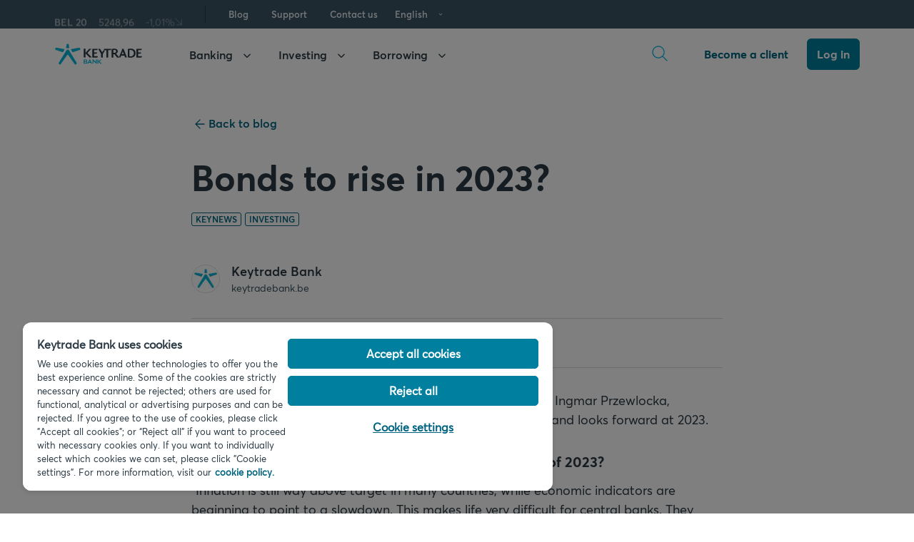

--- FILE ---
content_type: text/html
request_url: https://www.keytradebank.be/en/our-blog/2023-according-to-schroders
body_size: 95251
content:
<!DOCTYPE html><html lang="en"><head><meta charSet="utf-8"/><meta http-equiv="x-ua-compatible" content="ie=edge"/><meta name="viewport" content="width=device-width, initial-scale=1, shrink-to-fit=no"/><head><script type="text/javascript" src="https://static.keytradebank.be/marketing/cms/public/616009/scripts/onetrust/consent/d7048eb8-2b2e-4ca8-9931-7d1c2eb848b8/OtAutoBlock.js" integrity="sha384-EpvxLr7v91iBUTEh1ZJQs+PPY6VRBeRz+jabELS36rmQKUtKzNhR1SI/5kaOFnc7" crossorigin="anonymous"></script><script src="https://static.keytradebank.be/marketing/cms/public/616009/scripts/onetrust/scripttemplates/otSDKStub.js" integrity="sha384-u+jReGGZKTFvE8MxH77Q4a+c5ne5oDALpRRng5aFdtdfb+Gx6FONdBzwRiq/ulwX" crossorigin="anonymous" type="text/javascript" charSet="UTF-8" data-domain-script="d7048eb8-2b2e-4ca8-9931-7d1c2eb848b8" data-document-language="true"></script><script type="text/javascript">function OptanonWrapper() {}</script><meta name="generator" content="371ecb12"/><meta data-react-helmet="true" content="strict-origin" name="referrer"/><meta data-react-helmet="true" property="og:type" content="website"/><meta data-react-helmet="true" property="og:url" content="https://www.keytradebank.be/*/"/><meta data-react-helmet="true" property="og:site_name" content="Keytrade Bank"/><meta data-react-helmet="true" name="description" content="Keytrade Bank is a financial services company based in Belgium that offers all banking and trading services online."/><meta data-react-helmet="true" property="og:title" content="Bonds to rise in 2023"/><meta data-react-helmet="true" property="og:image" content="https://images.ctfassets.net/pniyec9izm4q/5wVf3xuBpuUTJnotHiyTIs/803997012335edbf57028759032215b6/Bourse.jpg"/><meta data-react-helmet="true" property="og:image:width" content="360"/><meta data-react-helmet="true" property="og:image:height" content="240"/><meta name="theme-color" content="#03B3D9"/><style data-styled="" data-styled-version="5.3.0">.igACNy{font-family:"Averta SemiBold",sans-serif;font-size:1.8rem;line-height:1.5;color:#2c3b45;margin:0;}/*!sc*/
.gpAtGu{font-family:"Averta",sans-serif;font-size:1.8rem;line-height:1.5;color:#2c3b45;margin:1.2rem 0;}/*!sc*/
.crQRlT{font-family:"Averta",sans-serif;line-height:1.5;color:#2c3b45;margin:1.2rem 0;}/*!sc*/
data-styled.g1[id="Paragraph__StyledParagraph-sc-1td7sgc-0"]{content:"igACNy,gpAtGu,crQRlT,"}/*!sc*/
.jYgGpH{-webkit-scroll-margin-top:7.2rem;-moz-scroll-margin-top:7.2rem;-ms-scroll-margin-top:7.2rem;scroll-margin-top:7.2rem;padding:4.8rem 0;background-color:#CEDAE1;background:#CEDAE1 !important;}/*!sc*/
@media only screen and (min-width:768px){.jYgGpH{padding:4.8rem 0;}}/*!sc*/
.jYgGpH + section[data-color='#CEDAE1']{margin-top:calc(-4.8rem * 2 + 4.8rem);}/*!sc*/
.jYgGpH + section[data-color='#CEDAE1'][data-padding='xsmall']{margin-top:calc(-3.2rem - 4.8rem + 3.2rem);}/*!sc*/
@media only screen and (min-width:768px){.jYgGpH + section[data-color='#CEDAE1']{margin-top:calc(-7.2rem - 11.2rem + 5.6rem);}.jYgGpH + section[data-color='#CEDAE1'][data-padding='small']{margin-top:calc(-7.2rem * 2 + 4.8rem);}.jYgGpH + section[data-color='#CEDAE1'][data-padding='xsmall']{margin-top:calc(-7.2rem - 4.8rem + 4.8rem);}.jYgGpH + section[data-color='#CEDAE1'][data-padding='none']{margin-top:calc(-7.2rem + 4.8rem);}.jYgGpH + section[data-color='#CEDAE1'][data-padding='bottomOnly']{margin-top:calc(-7.2rem + 4.8rem);}}/*!sc*/
data-styled.g8[id="sc-147swqf-0"]{content:"jYgGpH,"}/*!sc*/
.jUiamH{max-width:1160px;width:100%;padding:0 1.6rem;margin:0 auto;}/*!sc*/
.hzupCH{max-width:776px;width:100%;padding:0 1.6rem;margin:0 auto;}/*!sc*/
data-styled.g9[id="sc-1x9jjhe-0"]{content:"jUiamH,hzupCH,"}/*!sc*/
.gOcnfs{position:relative;max-width:100%;padding:0;line-height:inherit;display:inline;font-family:"Averta",sans-serif;font-size:inherit;color:#006480;-webkit-text-decoration:underline;text-decoration:underline;-webkit-transition:color 0.2s ease-in-out,border 0.2s ease-in-out,background-color 0.2s ease-in-out;transition:color 0.2s ease-in-out,border 0.2s ease-in-out,background-color 0.2s ease-in-out;word-break:break-word;}/*!sc*/
.gOcnfs > *{max-width:100%;}/*!sc*/
.gOcnfs:hover{color:#004B60;}/*!sc*/
.gOcnfs:active{color:#006480;}/*!sc*/
.gOcnfs > *{-webkit-flex:0 0 auto;-ms-flex:0 0 auto;flex:0 0 auto;}/*!sc*/
.gOcnfs svg{width:!important;height:!important;vertical-align:text-top;}/*!sc*/
.gOcnfs path,.gOcnfs rect{-webkit-transition:fill 0.2s ease-in-out;transition:fill 0.2s ease-in-out;fill:#006480;}/*!sc*/
.gOcnfs:hover path,.gOcnfs:hover rect{fill:#004B60;}/*!sc*/
.dDNcxA{position:relative;max-width:100%;padding:0;line-height:2rem;display:inline;font-family:"Averta SemiBold",sans-serif;font-size:1.6rem;color:#006480;-webkit-text-decoration:none;text-decoration:none;-webkit-transition:color 0.2s ease-in-out,border 0.2s ease-in-out,background-color 0.2s ease-in-out;transition:color 0.2s ease-in-out,border 0.2s ease-in-out,background-color 0.2s ease-in-out;word-break:break-word;}/*!sc*/
.dDNcxA > *{max-width:100%;}/*!sc*/
.dDNcxA:hover{color:#004B60;}/*!sc*/
.dDNcxA:active{color:#006480;}/*!sc*/
.dDNcxA > *{-webkit-flex:0 0 auto;-ms-flex:0 0 auto;flex:0 0 auto;}/*!sc*/
.dDNcxA svg{width:2.4rem !important;height:2.4rem !important;vertical-align:text-top;}/*!sc*/
.dDNcxA path,.dDNcxA rect{-webkit-transition:fill 0.2s ease-in-out;transition:fill 0.2s ease-in-out;fill:#006480;}/*!sc*/
.dDNcxA:hover path,.dDNcxA:hover rect{fill:#004B60;}/*!sc*/
data-styled.g10[id="Link__StyledLink-sc-8rbjru-0"]{content:"gOcnfs,dDNcxA,"}/*!sc*/
.cHnsuA{display:-webkit-inline-box;display:-webkit-inline-flex;display:-ms-inline-flexbox;display:inline-flex;-webkit-align-items:center;-webkit-box-align:center;-ms-flex-align:center;align-items:center;}/*!sc*/
.cHnsuA > *{-webkit-flex:0 0 auto;-ms-flex:0 0 auto;flex:0 0 auto;}/*!sc*/
.cHnsuA svg{width:2.4rem !important;height:2.4rem !important;vertical-align:text-top;}/*!sc*/
.cHnsuA path,.cHnsuA rect{-webkit-transition:fill 0.2s ease-in-out;transition:fill 0.2s ease-in-out;fill:#006480;}/*!sc*/
.cHnsuA:hover path,.cHnsuA:hover rect{fill:#004B60;}/*!sc*/
.cHnsuA a{position:relative;max-width:100%;padding:0;line-height:2rem;display:inline;font-family:"Averta SemiBold",sans-serif;font-size:1.6rem;color:#006480;-webkit-text-decoration:none;text-decoration:none;-webkit-transition:color 0.2s ease-in-out,border 0.2s ease-in-out,background-color 0.2s ease-in-out;transition:color 0.2s ease-in-out,border 0.2s ease-in-out,background-color 0.2s ease-in-out;word-break:break-word;}/*!sc*/
.cHnsuA a > *{max-width:100%;}/*!sc*/
.cHnsuA a:hover{color:#004B60;}/*!sc*/
.cHnsuA a:active{color:#006480;}/*!sc*/
.cHnsuA a > *{-webkit-flex:0 0 auto;-ms-flex:0 0 auto;flex:0 0 auto;}/*!sc*/
.cHnsuA a svg{width:2.4rem !important;height:2.4rem !important;vertical-align:text-top;}/*!sc*/
.cHnsuA a path,.cHnsuA a rect{-webkit-transition:fill 0.2s ease-in-out;transition:fill 0.2s ease-in-out;fill:#006480;}/*!sc*/
.cHnsuA a:hover path,.cHnsuA a:hover rect{fill:#004B60;}/*!sc*/
.cHnsuA a button{position:relative;max-width:100%;padding:0;line-height:2rem;display:inline;font-family:"Averta SemiBold",sans-serif;font-size:1.6rem;color:#006480;-webkit-text-decoration:none;text-decoration:none;-webkit-transition:color 0.2s ease-in-out,border 0.2s ease-in-out,background-color 0.2s ease-in-out;transition:color 0.2s ease-in-out,border 0.2s ease-in-out,background-color 0.2s ease-in-out;word-break:break-word;}/*!sc*/
.cHnsuA a button > *{max-width:100%;}/*!sc*/
.cHnsuA a button:hover{color:#004B60;}/*!sc*/
.cHnsuA a button:active{color:#006480;}/*!sc*/
.cHnsuA a button > *{-webkit-flex:0 0 auto;-ms-flex:0 0 auto;flex:0 0 auto;}/*!sc*/
.cHnsuA a button svg{width:2.4rem !important;height:2.4rem !important;vertical-align:text-top;}/*!sc*/
.cHnsuA a button path,.cHnsuA a button rect{-webkit-transition:fill 0.2s ease-in-out;transition:fill 0.2s ease-in-out;fill:#006480;}/*!sc*/
.cHnsuA a button:hover path,.cHnsuA a button:hover rect{fill:#004B60;}/*!sc*/
data-styled.g12[id="Link__RenderWrapper-sc-8rbjru-2"]{content:"cHnsuA,"}/*!sc*/
.fBduCy{-webkit-scroll-margin-top:9rem;-moz-scroll-margin-top:9rem;-ms-scroll-margin-top:9rem;scroll-margin-top:9rem;}/*!sc*/
data-styled.g18[id="sc-1lqnnva-0"]{content:"fBduCy,"}/*!sc*/
.jLFckE{border:0;-webkit-clip:rect(.1rem,.1rem,.1rem,.1rem);clip:rect(.1rem,.1rem,.1rem,.1rem);height:.1rem;margin:-.1rem;overflow:hidden;padding:0;position:absolute;width:.1rem;white-space:nowrap;}/*!sc*/
data-styled.g19[id="VisuallyHidden-sc-8hyzbb-0"]{content:"jLFckE,"}/*!sc*/
.cAfmIV{position:relative;width:auto;padding:.4rem 1rem .5rem;display:-webkit-inline-box;display:-webkit-inline-flex;display:-ms-inline-flexbox;display:inline-flex;-webkit-box-pack:center;-webkit-justify-content:center;-ms-flex-pack:center;justify-content:center;-webkit-align-items:center;-webkit-box-align:center;-ms-flex-align:center;align-items:center;border-top-left-radius:.3rem;border-top-right-radius:.3rem;border-bottom-right-radius:.3rem;border-bottom-left-radius:.3rem;font-family:"Averta Bold",sans-serif;font-size:1.4rem;line-height:1.5;color:#ffffff;background-color:#007f9e;border:2px solid #007f9e;cursor:pointer;-webkit-text-decoration:none;text-decoration:none;-webkit-transition:all 0.2s ease-in-out;transition:all 0.2s ease-in-out;}/*!sc*/
.cAfmIV:hover{color:#ffffff;background-color:#006480;border:2px solid #006480;}/*!sc*/
.cAfmIV:hover path,.cAfmIV:hover rect{fill:#ffffff;}/*!sc*/
.cAfmIV:active{color:#ffffff;background-color:#004B60;border:2px solid #004B60;-webkit-transition:all 0s;transition:all 0s;}/*!sc*/
.cAfmIV:active path,.cAfmIV:active rect{fill:#ffffff;}/*!sc*/
.cAfmIV svg{height:2.1rem;width:2.1rem !important;}/*!sc*/
.cAfmIV path,.cAfmIV rect{fill:#ffffff;-webkit-transition:all 0.2s ease-in-out;transition:all 0.2s ease-in-out;}/*!sc*/
data-styled.g32[id="Button__StyledButton-sc-177g7bu-3"]{content:"cAfmIV,"}/*!sc*/
.eRgNXU{position:relative;width:auto;padding:.8rem 1.2rem;display:-webkit-inline-box;display:-webkit-inline-flex;display:-ms-inline-flexbox;display:inline-flex;-webkit-box-pack:center;-webkit-justify-content:center;-ms-flex-pack:center;justify-content:center;-webkit-align-items:center;-webkit-box-align:center;-ms-flex-align:center;align-items:center;border-top-left-radius:.5rem;border-top-right-radius:.5rem;border-bottom-right-radius:.5rem;border-bottom-left-radius:.5rem;font-family:"Averta Bold",sans-serif;font-size:1.6rem;line-height:1.5;color:#ffffff;background-color:#007f9e;border:2px solid #007f9e;cursor:pointer;-webkit-text-decoration:none;text-decoration:none;-webkit-transition:all 0.2s ease-in-out;transition:all 0.2s ease-in-out;}/*!sc*/
.eRgNXU:hover{color:#ffffff;background-color:#006480;border:2px solid #006480;}/*!sc*/
.eRgNXU:hover path,.eRgNXU:hover rect{fill:#ffffff;}/*!sc*/
.eRgNXU:active{color:#ffffff;background-color:#004B60;border:2px solid #004B60;-webkit-transition:all 0s;transition:all 0s;}/*!sc*/
.eRgNXU:active path,.eRgNXU:active rect{fill:#ffffff;}/*!sc*/
.eRgNXU svg{height:2.4rem !important;width:2.4rem !important;}/*!sc*/
.eRgNXU path,.eRgNXU rect{fill:#ffffff;-webkit-transition:all 0.2s ease-in-out;transition:all 0.2s ease-in-out;}/*!sc*/
data-styled.g33[id="Button__StyledLink-sc-177g7bu-4"]{content:"eRgNXU,"}/*!sc*/
.fCvVfs{max-width:100%;}/*!sc*/
data-styled.g36[id="sc-1c4b1cb-1"]{content:"fCvVfs,"}/*!sc*/
.ceCieh{background-color:#ffffff;border-color:#ffffff;color:#006480;}/*!sc*/
.ceCieh:hover{background-color:#ffffff;border-color:#ffffff;color:#004B60;}/*!sc*/
data-styled.g38[id="sc-1botb7x-1"]{content:"ceCieh,"}/*!sc*/
.GHunN{-webkit-text-decoration:none;text-decoration:none;}/*!sc*/
data-styled.g42[id="sc-hcw6qc-0"]{content:"GHunN,"}/*!sc*/
.bwbJKk{position:relative;display:block;}/*!sc*/
data-styled.g43[id="sc-hcw6qc-1"]{content:"bwbJKk,"}/*!sc*/
.eTINqz{position:absolute;top:0.8rem;left:0.8rem;color:#ffffff;font-size:1.8rem;font-weight:bold;background-color:#00b3db;border-radius:0.6rem;-webkit-text-decoration:none;text-decoration:none;box-shadow:0 0 2px 2px rgba(0,0,0,0.6);width:1px;height:1px;margin:-1px;overflow:hidden;-webkit-clip:rect(0,0,0,0);clip:rect(0,0,0,0);border:0;z-index:-1;}/*!sc*/
.eTINqz:focus,.eTINqz:focus-visible{-webkit-clip:auto !important;clip:auto !important;-webkit-clip-path:none;-webkit-clip-path:none;clip-path:none;height:auto;width:auto;padding:0.8rem 1.4rem;margin:0;z-index:100000;}/*!sc*/
data-styled.g59[id="sc-159cl1y-0"]{content:"eTINqz,"}/*!sc*/
.jjNBGc,.jjNBGc svg{height:100%;width:auto;max-width:100%;}/*!sc*/
data-styled.g60[id="Logo__LogoWrapper-xxgkhf-0"]{content:"jjNBGc,"}/*!sc*/
.LiiWa{padding:4.8rem 0;background-color:#3c5463;}/*!sc*/
@media only screen and (min-width:768px){.LiiWa{padding:7.2rem 0;}}/*!sc*/
data-styled.g61[id="sc-lce11y-0"]{content:"LiiWa,"}/*!sc*/
.hzaJmH{display:-webkit-box;display:-webkit-flex;display:-ms-flexbox;display:flex;-webkit-flex-wrap:wrap;-ms-flex-wrap:wrap;flex-wrap:wrap;gap:4.8rem;margin-bottom:5rem;}/*!sc*/
@media only screen and (min-width:992px){.hzaJmH{-webkit-flex-wrap:nowrap;-ms-flex-wrap:nowrap;flex-wrap:nowrap;}}/*!sc*/
@media only screen and (min-width:992px){.hzaJmH > *{width:50%;}}/*!sc*/
data-styled.g62[id="sc-lce11y-1"]{content:"hzaJmH,"}/*!sc*/
.jIoKIA{display:none;}/*!sc*/
@media only screen and (min-width:768px){.jIoKIA{display:-webkit-box;display:-webkit-flex;display:-ms-flexbox;display:flex;-webkit-flex-direction:column;-ms-flex-direction:column;flex-direction:column;-webkit-align-items:flex-start;-webkit-box-align:flex-start;-ms-flex-align:flex-start;align-items:flex-start;gap:4rem;}}/*!sc*/
data-styled.g63[id="sc-lce11y-2"]{content:"jIoKIA,"}/*!sc*/
.ebrSvd{display:-webkit-box;display:-webkit-flex;display:-ms-flexbox;display:flex;-webkit-align-items:center;-webkit-box-align:center;-ms-flex-align:center;align-items:center;margin-bottom:0.4rem;font-size:2.4rem;line-height:1.5;font-family:"Averta Bold",sans-serif;color:#ffffff;}/*!sc*/
data-styled.g64[id="sc-lce11y-3"]{content:"ebrSvd,"}/*!sc*/
.fiVECI{font-size:1.8rem;line-height:1.5;font-family:"Averta SemiBold",sans-serif;color:#E4EBEF;}/*!sc*/
data-styled.g65[id="sc-lce11y-4"]{content:"fiVECI,"}/*!sc*/
.hQQXfX{display:-webkit-box;display:-webkit-flex;display:-ms-flexbox;display:flex;-webkit-flex-direction:column;-ms-flex-direction:column;flex-direction:column;gap:2.4rem;}/*!sc*/
@media only screen and (min-width:768px){.hQQXfX{-webkit-flex-direction:row;-ms-flex-direction:row;flex-direction:row;}}/*!sc*/
data-styled.g66[id="sc-lce11y-5"]{content:"hQQXfX,"}/*!sc*/
.kaeYBQ{min-width:150px;}/*!sc*/
data-styled.g67[id="sc-lce11y-6"]{content:"kaeYBQ,"}/*!sc*/
.ebivkB{display:-webkit-box;display:-webkit-flex;display:-ms-flexbox;display:flex;-webkit-flex-direction:column;-ms-flex-direction:column;flex-direction:column;gap:1rem;}/*!sc*/
.ebivkB a{color:#E4EBEF;-webkit-text-decoration:none;text-decoration:none;font-size:1.6rem;line-height:1.5;font-family:"Averta SemiBold",sans-serif;}/*!sc*/
.ebivkB a:hover,.ebivkB a:focus{color:#ffffff;}/*!sc*/
data-styled.g68[id="sc-lce11y-7"]{content:"ebivkB,"}/*!sc*/
.cVRSWi{display:-webkit-box;display:-webkit-flex;display:-ms-flexbox;display:flex;-webkit-flex-direction:column;-ms-flex-direction:column;flex-direction:column;-webkit-flex-wrap:wrap;-ms-flex-wrap:wrap;flex-wrap:wrap;gap:2.4rem;padding:2.4rem 3.2rem;background-color:#ffffff;border-radius:12px;box-shadow:0px 0px 5px 0px rgba(0,0,0,0.08),0px 8px 16px 0px rgba(0,0,0,0.14);}/*!sc*/
@media only screen and (min-width:768px){.cVRSWi{-webkit-flex-direction:row;-ms-flex-direction:row;flex-direction:row;gap:3.2rem;}}/*!sc*/
data-styled.g69[id="sc-lce11y-8"]{content:"cVRSWi,"}/*!sc*/
.jJKtmP:not(:last-child){padding-bottom:2.4rem;border-bottom:1px solid #E4EBEF;}/*!sc*/
@media only screen and (min-width:768px){.jJKtmP:not(:last-child){width:calc(100% / 3);padding-bottom:0;border-bottom:none;border-right:1px solid #E4EBEF;}}/*!sc*/
data-styled.g70[id="sc-lce11y-9"]{content:"jJKtmP,"}/*!sc*/
.eYTDIz{padding:4.8rem 0;background-color:#2c3b45;}/*!sc*/
data-styled.g71[id="sc-lce11y-10"]{content:"eYTDIz,"}/*!sc*/
.fTsIDS{display:-webkit-box;display:-webkit-flex;display:-ms-flexbox;display:flex;-webkit-flex-direction:column;-ms-flex-direction:column;flex-direction:column;-webkit-box-pack:justify;-webkit-justify-content:space-between;-ms-flex-pack:justify;justify-content:space-between;gap:4rem;}/*!sc*/
@media only screen and (min-width:992px){.fTsIDS{-webkit-flex-direction:row;-ms-flex-direction:row;flex-direction:row;}}/*!sc*/
data-styled.g72[id="sc-lce11y-11"]{content:"fTsIDS,"}/*!sc*/
.daUspN{display:-webkit-box;display:-webkit-flex;display:-ms-flexbox;display:flex;-webkit-align-items:center;-webkit-box-align:center;-ms-flex-align:center;align-items:center;gap:4rem;}/*!sc*/
@media only screen and (min-width:768px){.daUspN{-webkit-order:2;-ms-flex-order:2;order:2;-webkit-box-pack:justify;-webkit-justify-content:space-between;-ms-flex-pack:justify;justify-content:space-between;}}/*!sc*/
@media only screen and (min-width:992px){.daUspN{-webkit-order:1;-ms-flex-order:1;order:1;}}/*!sc*/
data-styled.g73[id="sc-lce11y-12"]{content:"daUspN,"}/*!sc*/
.dVtxlg{display:none;height:3.4rem;}/*!sc*/
@media only screen and (min-width:768px){.dVtxlg{display:block;}}/*!sc*/
data-styled.g74[id="sc-lce11y-13"]{content:"dVtxlg,"}/*!sc*/
.bLrVA-D{font-size:1.2rem;color:#a7bdcc;}/*!sc*/
@media only screen and (min-width:992px){.bLrVA-D{max-width:340px;}}/*!sc*/
data-styled.g75[id="sc-lce11y-14"]{content:"bLrVA-D,"}/*!sc*/
.cFRavW{display:-webkit-box;display:-webkit-flex;display:-ms-flexbox;display:flex;-webkit-flex-direction:column;-ms-flex-direction:column;flex-direction:column;-webkit-flex-wrap:wrap;-ms-flex-wrap:wrap;flex-wrap:wrap;gap:2.6rem;}/*!sc*/
@media only screen and (min-width:768px){.cFRavW{-webkit-order:1;-ms-flex-order:1;order:1;-webkit-flex-direction:row;-ms-flex-direction:row;flex-direction:row;-webkit-flex-wrap:nowrap;-ms-flex-wrap:nowrap;flex-wrap:nowrap;-webkit-box-pack:justify;-webkit-justify-content:space-between;-ms-flex-pack:justify;justify-content:space-between;}}/*!sc*/
@media only screen and (min-width:992px){.cFRavW{-webkit-order:2;-ms-flex-order:2;order:2;-webkit-box-pack:center;-webkit-justify-content:center;-ms-flex-pack:center;justify-content:center;}}/*!sc*/
data-styled.g76[id="sc-lce11y-15"]{content:"cFRavW,"}/*!sc*/
.dzmNCf{display:-webkit-box;display:-webkit-flex;display:-ms-flexbox;display:flex;-webkit-flex-direction:column;-ms-flex-direction:column;flex-direction:column;gap:2.6rem;}/*!sc*/
@media only screen and (min-width:768px){.dzmNCf{-webkit-flex-direction:row;-ms-flex-direction:row;flex-direction:row;-webkit-align-items:center;-webkit-box-align:center;-ms-flex-align:center;align-items:center;}}/*!sc*/
.dzmNCf a{color:#a7bdcc;font-size:1.6rem;-webkit-text-decoration:none;text-decoration:none;font-family:"Averta SemiBold",sans-serif;}/*!sc*/
.dzmNCf a:focus,.dzmNCf a:hover{color:#E4EBEF;}/*!sc*/
data-styled.g77[id="sc-lce11y-16"]{content:"dzmNCf,"}/*!sc*/
.HRPdk{display:-webkit-box;display:-webkit-flex;display:-ms-flexbox;display:flex;gap:1.6rem;-webkit-align-items:center;-webkit-box-align:center;-ms-flex-align:center;align-items:center;}/*!sc*/
data-styled.g78[id="sc-lce11y-17"]{content:"HRPdk,"}/*!sc*/
.YlwCS{display:-webkit-box;display:-webkit-flex;display:-ms-flexbox;display:flex;width:100%;padding:10px 0;}/*!sc*/
@media only screen and (min-width:992px){.YlwCS{width:auto;}}/*!sc*/
data-styled.g79[id="sc-7lofgz-0"]{content:"YlwCS,"}/*!sc*/
.hYoRVb{width:100%;}/*!sc*/
data-styled.g80[id="sc-7lofgz-1"]{content:"hYoRVb,"}/*!sc*/
.JtXUu{position:relative;width:100%;padding-left:60px;-webkit-text-decoration:none;text-decoration:none;display:-webkit-box;display:-webkit-flex;display:-ms-flexbox;display:flex;-webkit-align-items:center;-webkit-box-align:center;-ms-flex-align:center;align-items:center;}/*!sc*/
@media only screen and (min-width:992px){.JtXUu{display:-webkit-box;display:-webkit-flex;display:-ms-flexbox;display:flex;-webkit-box-pack:center;-webkit-justify-content:center;-ms-flex-pack:center;justify-content:center;-webkit-align-items:center;-webkit-box-align:center;-ms-flex-align:center;align-items:center;height:40px;margin-top:0;padding:12px 8px;}}/*!sc*/
@media only screen and (min-width:992px){.JtXUu:hover,.JtXUu:focus{background-color:#2c3b45;}}/*!sc*/
data-styled.g81[id="sc-7lofgz-2"]{content:"JtXUu,"}/*!sc*/
.hkvHZD{position:relative;font-size:1.6rem;font-family:"Averta SemiBold",sans-serif;color:#2c3b45;}/*!sc*/
@media only screen and (min-width:992px){.hkvHZD{display:inline-block;padding-right:13px;font-size:1.3rem;color:#E4EBEF;cursor:pointer;}}/*!sc*/
.hkvHZD:before{position:absolute;top:0;left:0;}/*!sc*/
data-styled.g82[id="sc-7lofgz-3"]{content:"hkvHZD,"}/*!sc*/
.bDWHlO{position:absolute;left:30px;top:2px;margin-left:-10px;}/*!sc*/
@media only screen and (min-width:992px){.bDWHlO{display:none;}}/*!sc*/
data-styled.g87[id="sc-7lofgz-8"]{content:"bDWHlO,"}/*!sc*/
.eySafu{-webkit-transition:-webkit-transform 0.2s ease;-webkit-transition:transform 0.2s ease;transition:transform 0.2s ease;-webkit-transform:scaleY(1);-ms-transform:scaleY(1);transform:scaleY(1);}/*!sc*/
data-styled.g88[id="sc-7lofgz-9"]{content:"eySafu,"}/*!sc*/
.jXoKnP{display:-webkit-box;display:-webkit-flex;display:-ms-flexbox;display:flex;justif-content:center;-webkit-align-items:center;-webkit-box-align:center;-ms-flex-align:center;align-items:center;padding:1.2rem 0;font-size:1.6rem;font-family:"Averta SemiBold",sans-serif;color:#2c3b45;-webkit-text-decoration:none;text-decoration:none;cursor:pointer;}/*!sc*/
@media only screen and (min-width:992px){.jXoKnP{font-size:1.3rem;color:#E4EBEF;padding:0 16px;height:100%;}}/*!sc*/
@media only screen and (min-width:992px){.jXoKnP:hover{background-color:#2c3b45;}}/*!sc*/
data-styled.g89[id="sc-fgw7yw-0"]{content:"jXoKnP,"}/*!sc*/
.jJVZSq{display:-webkit-inline-box;display:-webkit-inline-flex;display:-ms-inline-flexbox;display:inline-flex;-webkit-box-pack:center;-webkit-justify-content:center;-ms-flex-pack:center;justify-content:center;margin-bottom:16px;border-radius:6px;background-color:#007f9e;color:#ffffff;padding:0.8rem 1.2rem;font-size:1.8rem;line-height:24px;font-family:"Averta Bold",sans-serif;height:44px;width:100%;cursor:pointer;-webkit-text-decoration:none;text-decoration:none;border:1px solid #ffffff;-webkit-transition:all 0.2s ease-in-out;transition:all 0.2s ease-in-out;}/*!sc*/
@media only screen and (min-width:992px){.jJVZSq{border:2px solid #007f9e;margin-left:12px;font-size:1.6rem;line-height:1.5;width:auto;margin-bottom:0;}}/*!sc*/
.jJVZSq:hover{background-color:#006480;border-color:#006480;}/*!sc*/
@media only screen and (min-width:992px){.jJVZSq{border:2px solid #007f9e;}}/*!sc*/
data-styled.g90[id="sc-ooe5js-0"]{content:"jJVZSq,"}/*!sc*/
.hcvzhV{margin:0 .5rem 0 0;display:-webkit-inline-box;display:-webkit-inline-flex;display:-ms-inline-flexbox;display:inline-flex;text-transform:uppercase;font-family:"Averta SemiBold",sans-serif;font-size:1.2rem;line-height:1.7rem;padding:0 0.5rem;border-radius:0.3rem;border-width:0.1rem;border-style:solid;color:#006480;background-color:transparent;border-color:#006480;-webkit-text-decoration:none;text-decoration:none;cursor:pointer;-webkit-transition:all 0.2s ease-in-out;transition:all 0.2s ease-in-out;}/*!sc*/
.hcvzhV:hover{color:#004B60;border-color:#004B60;}/*!sc*/
.hcvzhV:active{color:#ffffff;background-color:#004B60;border-color:#004B60;-webkit-transition:all 0s;transition:all 0s;}/*!sc*/
.hcvzhV:focus{outline:none;}/*!sc*/
.hcvzhV.focus-visible:focus,.hcvzhV:focus-visible{border:2px solid black;}/*!sc*/
data-styled.g100[id="Badge__BadgeAsButton-sc-1eh1dcx-1"]{content:"hcvzhV,"}/*!sc*/
.bbeZYC{margin-bottom:0;}/*!sc*/
.bbeZYC hr{border:0;border-top:1px solid #CEDAE1;margin:3.2rem 0;}/*!sc*/
@media only screen and (min-width:768px){.bbeZYC hr{margin:4.8rem 0;}}/*!sc*/
.bbeZYC > *:last-child{margin-bottom:0;}/*!sc*/
.bbeZYC > *:first-child{margin-top:0;}/*!sc*/
.bbeZYC i{font-family:"Averta Italic",sans-serif;}/*!sc*/
.bbeZYC p,.bbeZYC span,.bbeZYC li,.bbeZYC i,.bbeZYC strong,.bbeZYC h1,.bbeZYC h2,.bbeZYC h3,.bbeZYC h4,.bbeZYC h5,.bbeZYC h6,.bbeZYC em,.bbeZYC blockquote{white-space:pre-line;}/*!sc*/
data-styled.g160[id="sc-1sk1q6d-0"]{content:"bbeZYC,"}/*!sc*/
.iJuvwB{position:relative;z-index:100;display:-webkit-box;display:-webkit-flex;display:-ms-flexbox;display:flex;-webkit-align-items:center;-webkit-box-align:center;-ms-flex-align:center;align-items:center;-webkit-box-pack:center;-webkit-justify-content:center;-ms-flex-pack:center;justify-content:center;outline:none;height:3.6rem;width:3.6rem;pointer-events:all;background:transparent;-webkit-transition:all 0.2s ease-out;transition:all 0.2s ease-out;cursor:pointer;margin-right:-0.2rem;border:none;}/*!sc*/
.iJuvwB:before{content:'';width:20px;height:2px;position:absolute;background-color:#2c3b45;-webkit-transition:all 0.2s ease-out;transition:all 0.2s ease-out;will-change:transform;-webkit-transform:translateY(-6px);-ms-transform:translateY(-6px);transform:translateY(-6px);}/*!sc*/
.iJuvwB:after{content:'';width:20px;height:2px;position:absolute;background-color:#2c3b45;-webkit-transition:all 0.2s ease-out;transition:all 0.2s ease-out;will-change:transform;-webkit-transform:transform:translateY(0.6rem);-ms-transform:transform:translateY(0.6rem);transform:transform:translateY(0.6rem);}/*!sc*/
@media only screen and (min-width:992px){.iJuvwB{display:none;}}/*!sc*/
data-styled.g231[id="sc-1j9jqg5-0"]{content:"iJuvwB,"}/*!sc*/
.hgIZAr{background-color:transparent;border-color:transparent;cursor:pointer;}/*!sc*/
@media only screen and (min-width:992px){.hgIZAr{display:-webkit-box;display:-webkit-flex;display:-ms-flexbox;display:flex;-webkit-box-pack:center;-webkit-justify-content:center;-ms-flex-pack:center;justify-content:center;-webkit-align-items:center;-webkit-box-align:center;-ms-flex-align:center;align-items:center;position:relative;height:74px;font-size:1.6rem;padding:0 30px;color:#2c3b45;-webkit-text-decoration:none;text-decoration:none;font-family:"Averta SemiBold",sans-serif;}}/*!sc*/
data-styled.g238[id="sc-rn3fib-0"]{content:"hgIZAr,"}/*!sc*/
@media only screen and (min-width:992px){.ihGHoV{position:absolute;right:0;top:50%;margin-top:-0.8rem;}}/*!sc*/
data-styled.g244[id="sc-rn3fib-6"]{content:"ihGHoV,"}/*!sc*/
.HQmcz{position:fixed;display:block;top:0;margin-top:0;padding-left:0;z-index:200;width:100%;left:0;pointer-events:none;}/*!sc*/
@media only screen and (min-width:992px){.HQmcz{pointer-events:all;-webkit-transition:all 0.2s ease;transition:all 0.2s ease;-webkit-transform:translateY(0px);-ms-transform:translateY(0px);transform:translateY(0px);}}/*!sc*/
data-styled.g251[id="sc-9eykxe-1"]{content:"HQmcz,"}/*!sc*/
.deNZDF{display:none;}/*!sc*/
@media only screen and (min-width:992px){.deNZDF{display:block;position:relative;z-index:200;display:block;height:40px;width:100%;}}/*!sc*/
@media only screen and (min-width:992px){.deNZDF{background-color:#3c5463;}}/*!sc*/
data-styled.g252[id="sc-9eykxe-2"]{content:"deNZDF,"}/*!sc*/
.gXEmKc{position:relative;z-index:10;-webkit-transition:all 0.5s ease;transition:all 0.5s ease;background-color:transparent;}/*!sc*/
@media only screen and (min-width:992px){.gXEmKc{position:relative;height:74px;background-color:transparent;}}/*!sc*/
data-styled.g253[id="sc-9eykxe-3"]{content:"gXEmKc,"}/*!sc*/
.fNFRDW{display:-webkit-box;display:-webkit-flex;display:-ms-flexbox;display:flex;-webkit-box-pack:end;-webkit-justify-content:end;-ms-flex-pack:end;justify-content:end;}/*!sc*/
data-styled.g254[id="sc-9eykxe-4"]{content:"fNFRDW,"}/*!sc*/
.kOSwLH{-webkit-align-self:center;-ms-flex-item-align:center;align-self:center;height:2.4rem;width:1px;background-color:#253844;margin:0 1.6rem 0 3.2rem;border:none;}/*!sc*/
data-styled.g255[id="sc-9eykxe-5"]{content:"kOSwLH,"}/*!sc*/
@media only screen and (min-width:992px){.emUeWg{display:-webkit-box;display:-webkit-flex;display:-ms-flexbox;display:flex;-webkit-box-pack:end;-webkit-justify-content:flex-end;-ms-flex-pack:end;justify-content:flex-end;-webkit-align-items:center;-webkit-box-align:center;-ms-flex-align:center;align-items:center;height:40px;position:relative;}}/*!sc*/
data-styled.g256[id="sc-9eykxe-6"]{content:"emUeWg,"}/*!sc*/
.gnNsNt{display:block;width:143px;height:34px;pointer-events:all;}/*!sc*/
@media only screen and (min-width:992px){.gnNsNt{margin-right:34px;}}/*!sc*/
data-styled.g257[id="sc-9eykxe-7"]{content:"gnNsNt,"}/*!sc*/
@media only screen and (min-width:992px){.kAvFlC{display:-webkit-box;display:-webkit-flex;display:-ms-flexbox;display:flex;-webkit-align-items:center;-webkit-box-align:center;-ms-flex-align:center;align-items:center;padding:0;}}/*!sc*/
data-styled.g258[id="sc-9eykxe-8"]{content:"kAvFlC,"}/*!sc*/
.emmAUr{background-color:transparent;border:none;padding:0;cursor:pointer;display:block;}/*!sc*/
data-styled.g259[id="sc-9eykxe-9"]{content:"emmAUr,"}/*!sc*/
.kBiWxL{margin-right:32px;}/*!sc*/
data-styled.g260[id="sc-9eykxe-10"]{content:"kBiWxL,"}/*!sc*/
.cItsyW{display:-webkit-box;display:-webkit-flex;display:-ms-flexbox;display:flex;-webkit-align-items:center;-webkit-box-align:center;-ms-flex-align:center;align-items:center;}/*!sc*/
data-styled.g261[id="sc-9eykxe-11"]{content:"cItsyW,"}/*!sc*/
.fdrjzV{display:none;}/*!sc*/
@media only screen and (min-width:992px){.fdrjzV{display:-webkit-box;display:-webkit-flex;display:-ms-flexbox;display:flex;-webkit-align-items:center;-webkit-box-align:center;-ms-flex-align:center;align-items:center;-webkit-box-pack:justify;-webkit-justify-content:space-between;-ms-flex-pack:justify;justify-content:space-between;width:100%;}}/*!sc*/
data-styled.g262[id="sc-9eykxe-12"]{content:"fdrjzV,"}/*!sc*/
.dSCmXS{display:-webkit-box;display:-webkit-flex;display:-ms-flexbox;display:flex;-webkit-align-items:center;-webkit-box-align:center;-ms-flex-align:center;align-items:center;-webkit-box-pack:justify;-webkit-justify-content:space-between;-ms-flex-pack:justify;justify-content:space-between;height:7.2rem;}/*!sc*/
data-styled.g263[id="sc-9eykxe-13"]{content:"dSCmXS,"}/*!sc*/
@media only screen and (min-width:992px){.cskEtz{position:relative;display:block;list-style-type:none;}}/*!sc*/
data-styled.g264[id="sc-9eykxe-14"]{content:"cskEtz,"}/*!sc*/
.fOQJTG{position:relative;display:-webkit-box;display:-webkit-flex;display:-ms-flexbox;display:flex;-webkit-align-items:center;-webkit-box-align:center;-ms-flex-align:center;align-items:center;}/*!sc*/
data-styled.g265[id="sc-9eykxe-15"]{content:"fOQJTG,"}/*!sc*/
.ijOAUF{position:relative;}/*!sc*/
data-styled.g266[id="sc-9eykxe-16"]{content:"ijOAUF,"}/*!sc*/
.kOnljP{margin:3.2rem 0 1.8rem;font-family:"Averta Bold",sans-serif;font-weight:normal;color:#2c3b45;line-height:5rem;font-size:4rem;}/*!sc*/
@media only screen and (min-width:768px){.kOnljP{line-height:6.2rem;font-size:5.0rem;}}/*!sc*/
data-styled.g276[id="TitleBase__TitleH1-sc-3q2qrq-0"]{content:"kOnljP,"}/*!sc*/
.gWNhfF{margin:0 0 2.8rem;font-family:"Averta Bold",sans-serif;font-weight:normal;color:#2c3b45;line-height:4rem;font-size:3.2rem;}/*!sc*/
@media only screen and (min-width:768px){.gWNhfF{line-height:5rem;font-size:4rem;}}/*!sc*/
.ddEsSI{margin:0;font-family:"Averta Bold",sans-serif;font-weight:normal;color:#2c3b45;line-height:2.8rem;font-size:1.8rem;}/*!sc*/
@media only screen and (min-width:768px){.ddEsSI{line-height:2.8rem;font-size:2rem;}}/*!sc*/
data-styled.g277[id="TitleBase__TitleH2-sc-3q2qrq-1"]{content:"gWNhfF,ddEsSI,"}/*!sc*/
.CztAf{margin:0 0 1rem;font-family:"Averta Bold",sans-serif;font-weight:normal;color:#ffffff;line-height:2.4rem;font-size:1.6rem;}/*!sc*/
@media only screen and (min-width:768px){.CztAf{line-height:2.8rem;font-size:1.8rem;}}/*!sc*/
.bIalfa{margin:0 0 .7rem;font-family:"Averta Bold",sans-serif;font-weight:normal;color:#2c3b45;line-height:2.4rem;font-size:1.6rem;}/*!sc*/
@media only screen and (min-width:768px){.bIalfa{line-height:2.8rem;font-size:1.8rem;}}/*!sc*/
data-styled.g278[id="TitleBase__TitleH3-sc-3q2qrq-2"]{content:"CztAf,bIalfa,"}/*!sc*/
.beDFvE{margin:3.2rem 0 1.2rem;font-family:"Averta Bold",sans-serif;font-weight:normal;color:#2c3b45;line-height:2.8rem;font-size:1.8rem;}/*!sc*/
@media only screen and (min-width:768px){.beDFvE{line-height:2.8rem;font-size:2rem;}}/*!sc*/
data-styled.g280[id="TitleBase__TitleH5-sc-3q2qrq-4"]{content:"beDFvE,"}/*!sc*/
.bVawto{padding:3rem 0;margin:0;color:#3c5463;line-height:1.5;}/*!sc*/
.bVawto,.bVawto a,.bVawto p,.bVawto span{font-size:1.4rem;}/*!sc*/
data-styled.g282[id="sc-6fzamp-0"]{content:"bVawto,"}/*!sc*/
.fCurlg{position:relative;display:-webkit-inline-box;display:-webkit-inline-flex;display:-ms-inline-flexbox;display:inline-flex;-webkit-flex-direction:column;-ms-flex-direction:column;flex-direction:column;background-color:#ffffff;border-radius:10px;padding:0rem;box-shadow:0px 2px 5px 0px rgba(0,0,0,0.05),0px 2px 7px 0px rgba(0,0,0,0.05);isolation:isolate;color:inherit;-webkit-text-decoration:none;text-decoration:none;}/*!sc*/
@media (min-width:768px){.fCurlg{padding:0rem;}}/*!sc*/
.fCurlg::before{content:'';position:absolute;top:0;right:0;bottom:0;left:0;border-radius:10px;box-shadow:0px 15px 20px 0px rgba(0,0,0,0.08),0px 19px 40px 0px rgba(0,0,0,0.08);opacity:0;-webkit-transition:opacity 0.2s ease-in-out;transition:opacity 0.2s ease-in-out;}/*!sc*/
.fCurlg:hover{box-shadow:0 0 0 1px #a7bdcc;}/*!sc*/
.fCurlg:hover::before{opacity:1;}/*!sc*/
.fCurlg:focus{outline:none;}/*!sc*/
.fCurlg.focus-visible:focus,.fCurlg.focus-visible,.fCurlg:focus-visible{border:2px solid black;}/*!sc*/
.fCurlg:active::before{box-shadow:0px 6px 6px 0px rgba(0,0,0,0.08),0px 10px 20px 0px rgba(0,0,0,0.08);}/*!sc*/
data-styled.g284[id="Card__CardWrapperAnchor-sc-3oh48i-1"]{content:"fCurlg,"}/*!sc*/
.dHwWsh{list-style-type:none;min-width:260px;margin:1.2rem;-webkit-scroll-snap-align:center;-moz-scroll-snap-align:center;-ms-scroll-snap-align:center;scroll-snap-align:center;}/*!sc*/
@media only screen and (min-width:768px){.dHwWsh{min-width:360px;width:calc(100% / 3);}}/*!sc*/
data-styled.g287[id="sc-1c9oanw-0"]{content:"dHwWsh,"}/*!sc*/
.gJNECj{overflow:hidden;height:100%;width:100%;}/*!sc*/
data-styled.g288[id="sc-1c9oanw-1"]{content:"gJNECj,"}/*!sc*/
.bYyqZr{position:relative;width:100%;height:160px;}/*!sc*/
.bYyqZr > .gatsby-image-wrapper,.bYyqZr > img{height:100%;width:100%;}/*!sc*/
.bYyqZr svg{width:100%;}/*!sc*/
@media only screen and (min-width:768px){.bYyqZr{height:240px;}}/*!sc*/
data-styled.g289[id="sc-1c9oanw-2"]{content:"bYyqZr,"}/*!sc*/
.gKDEkK{text-align:left;padding:2.4rem 2.4rem 3.2rem;}/*!sc*/
data-styled.g290[id="sc-1c9oanw-3"]{content:"gKDEkK,"}/*!sc*/
.bIEWEq{margin:0 0.4rem;}/*!sc*/
@media only screen and (min-width:768px){.bIEWEq{position:relative;margin:0 -1.2rem;}.bIEWEq:before{content:"";position:relative;width:10px;height:10px;}}/*!sc*/
data-styled.g292[id="sc-1uj8x8m-0"]{content:"bIEWEq,"}/*!sc*/
.lfeUsb{text-align:center;}/*!sc*/
data-styled.g293[id="sc-1uj8x8m-1"]{content:"lfeUsb,"}/*!sc*/
.jxCbvw{overflow-x:clip;}/*!sc*/
data-styled.g294[id="sc-1uj8x8m-2"]{content:"jxCbvw,"}/*!sc*/
.jQrIRq{display:-webkit-box;display:-webkit-flex;display:-ms-flexbox;display:flex;overflow-x:scroll;padding:20px 0;margin-bottom:0;-webkit-scroll-snap-type:x mandatory;-moz-scroll-snap-type:x mandatory;-ms-scroll-snap-type:x mandatory;scroll-snap-type:x mandatory;}/*!sc*/
@media only screen and (min-width:992px){.jQrIRq{overflow:hidden;margin:auto;}}/*!sc*/
data-styled.g296[id="sc-1uj8x8m-4"]{content:"jQrIRq,"}/*!sc*/
@media only screen and (min-width:768px){.hXvXgf{max-width:1160px;width:100%;padding-right:1.6rem;padding-left:1.6rem;margin-right:auto;margin-left:auto;}}/*!sc*/
data-styled.g297[id="sc-1uj8x8m-5"]{content:"hXvXgf,"}/*!sc*/
.hPxGpv{border-radius:50%;border:1px solid rgba(167,189,204,0.5);}/*!sc*/
data-styled.g306[id="sc-gzni08-0"]{content:"hPxGpv,"}/*!sc*/
.ghwNaW{-webkit-box-flex:0;-webkit-flex-grow:0;-ms-flex-positive:0;flex-grow:0;-webkit-flex-shrink:0;-ms-flex-negative:0;flex-shrink:0;-webkit-flex-basis:4rem;-ms-flex-preferred-size:4rem;flex-basis:4rem;}/*!sc*/
data-styled.g307[id="sc-gzni08-1"]{content:"ghwNaW,"}/*!sc*/
.fSCNZx{display:-webkit-box;display:-webkit-flex;display:-ms-flexbox;display:flex;-webkit-align-items:center;-webkit-box-align:center;-ms-flex-align:center;align-items:center;}/*!sc*/
data-styled.g308[id="sc-gzni08-2"]{content:"fSCNZx,"}/*!sc*/
.ekBUKY{display:-webkit-box;display:-webkit-flex;display:-ms-flexbox;display:flex;-webkit-flex-direction:column;-ms-flex-direction:column;flex-direction:column;margin:0 0 0 1.6rem;text-align:left;}/*!sc*/
data-styled.g309[id="sc-gzni08-3"]{content:"ekBUKY,"}/*!sc*/
.ihnUiL{font-size:1.4rem;line-height:2rem;height:2rem;color:#3c5463;}/*!sc*/
data-styled.g310[id="sc-gzni08-4"]{content:"ihnUiL,"}/*!sc*/
.gGDGky{margin-bottom:5rem;}/*!sc*/
data-styled.g311[id="sc-1rq9dj6-0"]{content:"gGDGky,"}/*!sc*/
.hEvCYz{display:-webkit-box;display:-webkit-flex;display:-ms-flexbox;display:flex;-webkit-align-items:flex-start;-webkit-box-align:flex-start;-ms-flex-align:flex-start;align-items:flex-start;border-top:1px solid rgba(167,189,204,0.5);border-bottom:1px solid rgba(167,189,204,0.5);padding:2.2rem 0;margin:3.2rem 0;}/*!sc*/
data-styled.g312[id="sc-1rq9dj6-1"]{content:"hEvCYz,"}/*!sc*/
.hvsASs{display:-webkit-box;display:-webkit-flex;display:-ms-flexbox;display:flex;-webkit-align-items:flex-start;-webkit-box-align:flex-start;-ms-flex-align:flex-start;align-items:flex-start;margin:0 1.2rem 0 0;}/*!sc*/
@media only screen and (min-width:768px){.hvsASs{-webkit-align-items:center;-webkit-box-align:center;-ms-flex-align:center;align-items:center;}}/*!sc*/
data-styled.g313[id="sc-1rq9dj6-2"]{content:"hvsASs,"}/*!sc*/
.itkxGt{display:-webkit-box;display:-webkit-flex;display:-ms-flexbox;display:flex;-webkit-flex-direction:column;-ms-flex-direction:column;flex-direction:column;}/*!sc*/
@media only screen and (min-width:768px){.itkxGt{-webkit-flex-direction:row;-ms-flex-direction:row;flex-direction:row;}}/*!sc*/
data-styled.g314[id="sc-1rq9dj6-3"]{content:"itkxGt,"}/*!sc*/
.kyFLYS{display:-webkit-box;display:-webkit-flex;display:-ms-flexbox;display:flex;-webkit-align-items:center;-webkit-box-align:center;-ms-flex-align:center;align-items:center;}/*!sc*/
data-styled.g315[id="sc-1rq9dj6-4"]{content:"kyFLYS,"}/*!sc*/
.hbZnX{margin:3.2rem 0;padding:2.6rem;background:#ffffff;border-radius:16px;box-shadow:0px 2px 5px 0px rgba(0,0,0,0.05),0px 2px 7px 0px rgba(0,0,0,0.05);}/*!sc*/
data-styled.g316[id="sc-1rq9dj6-5"]{content:"hbZnX,"}/*!sc*/
.lnuGGM{display:-webkit-box;display:-webkit-flex;display:-ms-flexbox;display:flex;background-color:#E4EBEF;padding:0 0 7.2rem 0;}/*!sc*/
data-styled.g317[id="sc-1rq9dj6-6"]{content:"lnuGGM,"}/*!sc*/
.VQTVR{padding-bottom:11.2rem;padding-top:11.4rem;}/*!sc*/
@media only screen and (min-width:992px){.VQTVR{padding-top:16.2rem;}}/*!sc*/
data-styled.g318[id="sc-1rq9dj6-7"]{content:"VQTVR,"}/*!sc*/
@media only screen and (min-width:768px){.cRgjje h2.heading{font-size:32px !important;}.cRgjje h3.heading{font-size:28px !important;}}/*!sc*/
data-styled.g319[id="sc-1rq9dj6-8"]{content:"cRgjje,"}/*!sc*/
.dOYfXf{font-size:1.4rem;line-height:2.4rem;color:#3c5463;}/*!sc*/
data-styled.g320[id="sc-1rq9dj6-9"]{content:"dOYfXf,"}/*!sc*/
</style><style>.gatsby-image-wrapper{position:relative;overflow:hidden}.gatsby-image-wrapper picture.object-fit-polyfill{position:static!important}.gatsby-image-wrapper img{bottom:0;height:100%;left:0;margin:0;max-width:none;padding:0;position:absolute;right:0;top:0;width:100%;object-fit:cover}.gatsby-image-wrapper [data-main-image]{opacity:0;transform:translateZ(0);transition:opacity .25s linear;will-change:opacity}.gatsby-image-wrapper-constrained{display:inline-block;vertical-align:top}</style><noscript><style>.gatsby-image-wrapper noscript [data-main-image]{opacity:1!important}.gatsby-image-wrapper [data-placeholder-image]{opacity:0!important}</style></noscript><script type="module">const e="undefined"!=typeof HTMLImageElement&&"loading"in HTMLImageElement.prototype;e&&document.body.addEventListener("load",(function(e){const t=e.target;if(void 0===t.dataset.mainImage)return;if(void 0===t.dataset.gatsbyImageSsr)return;let a=null,n=t;for(;null===a&&n;)void 0!==n.parentNode.dataset.gatsbyImageWrapper&&(a=n.parentNode),n=n.parentNode;const o=a.querySelector("[data-placeholder-image]"),r=new Image;r.src=t.currentSrc,r.decode().catch((()=>{})).then((()=>{t.style.opacity=1,o&&(o.style.opacity=0,o.style.transition="opacity 500ms linear")}))}),!0);</script><title data-react-helmet="true">Bonds to rise in 2023 | Keytrade Bank</title><link data-react-helmet="true" rel="preload" href="https://static.keytradebank.be/marketing/cms/public/616009/fonts/averta-regular-webfont.woff2" as="font" type="font/woff2" crossorigin=""/><link data-react-helmet="true" rel="preload" href="https://static.keytradebank.be/marketing/cms/public/616009/fonts/averta-regularitalic-webfont.woff2" as="font" type="font/woff2" crossorigin=""/><link data-react-helmet="true" rel="preload" href="https://static.keytradebank.be/marketing/cms/public/616009/fonts/averta-light-webfont.woff2" as="font" type="font/woff2" crossorigin=""/><link data-react-helmet="true" rel="preload" href="https://static.keytradebank.be/marketing/cms/public/616009/fonts/averta-semibold-webfont.woff2" as="font" type="font/woff2" crossorigin=""/><link data-react-helmet="true" rel="preload" href="https://static.keytradebank.be/marketing/cms/public/616009/fonts/averta-bold-webfont.woff2" as="font" type="font/woff2" crossorigin=""/><link data-react-helmet="true" rel="preload" href="https://static.keytradebank.be/marketing/cms/public/616009/fonts/averta-extrabold-webfont.woff2" as="font" type="font/woff2" crossorigin=""/><link data-react-helmet="true" rel="alternate" hrefLang="en" href="https://www.keytradebank.be/en/our-blog/2023-according-to-schroders"/><link data-react-helmet="true" rel="alternate" hrefLang="nl" href="https://www.keytradebank.be/nl/onze-blog/2023-volgens-schroders"/><link data-react-helmet="true" rel="alternate" hrefLang="fr" href="https://www.keytradebank.be/fr/notre-blog/2023-selon-schroders"/><script data-react-helmet="true" src="https://static.keytradebank.be/marketing/cms/public/current/scripts/survey.min.js" type="text/javascript" async="" defer=""></script><script data-react-helmet="true" src="https://static.keytradebank.be/marketing/cms/public/current/scripts/matomo.js" type="text/javascript" async="" defer=""></script><script data-react-helmet="true" src="https://static.keytradebank.be/marketing/cms/public/current/scripts/ca.js" type="text/javascript" async="" defer=""></script><script data-react-helmet="true" type="application/ld+json">{
            "@id": "https://www.keytradebank.be/*/#BlogPosting",
            "publisher": {
               "@type": "Organization",
               "name": "Keytrade Bank",
               "logo": {
                "@type": "ImageObject",
                "url": "https://www.keytradebank.be/images/logo.svg"
              }
            },
            "url": "https://www.keytradebank.be/*",
            "isPartOf": {
                "@type" : "Blog",
                "@id": "https://www.keytradebank.be/en/our-blog",
                "name": "Keytrade Bank Blog",
                "publisher": {
                    "@type": "Organization",
                    "@id": "https://www.keytradebank.be/",
                    "name": "Data Liberate"
               }
             },
            "description" : undefined,
            "keywords": ["Keynews","Investing"],
            "mainEntityOfPage": "https://www.keytradebank.be/*",
            "@context": "https://schema.org",
            "@type": "BlogPosting",
            "headline": "Bonds to rise in 2023?",
            "image": ["https://images.ctfassets.net/pniyec9izm4q/5wVf3xuBpuUTJnotHiyTIs/803997012335edbf57028759032215b6/Bourse.jpg"],
            "datePublished": "2023-01-11T13:32:23.889Z",
            "dateModified": "2023-01-25T12:57:47.655Z",
            "author": {
              "@type": "Person",
              "name": "Keytrade Bank"
            },
            "about": []
          }</script><style data-react-helmet="true">
          /* Font-face declarations */
          @font-face {
              font-family: 'Averta';
              src: url('https://static.keytradebank.be/marketing/cms/public/616009/fonts/averta-regular-webfont.woff2') format('woff2'),
                    url('https://static.keytradebank.be/marketing/cms/public/616009/fonts/averta-regular-webfont.woff') format('woff'),
                    local('Averta');
          }
          @font-face {
            font-family: 'Averta Italic';
            src: url('https://static.keytradebank.be/marketing/cms/public/616009/fonts/averta-regularitalic-webfont.woff2') format('woff2'),
                  url('https://static.keytradebank.be/marketing/cms/public/616009/fonts/averta-regularitalic-webfont.woff') format('woff'),
                  local('Averta Italic');
          }
          @font-face {
              font-family: 'Averta Light';
              src: url('https://static.keytradebank.be/marketing/cms/public/616009/fonts/averta-light-webfont.woff2') format('woff2'),
                    url('https://static.keytradebank.be/marketing/cms/public/616009/fonts/averta-light-webfont.woff') format('woff'),
                    local('Averta Light');
          }
          @font-face {
              font-family: 'Averta SemiBold';
              src: url('https://static.keytradebank.be/marketing/cms/public/616009/fonts/averta-semibold-webfont.woff2') format('woff2'),
                    url('https://static.keytradebank.be/marketing/cms/public/616009/fonts/averta-semibold-webfont.woff') format('woff'),
                    local('Averta SemiBold');
          }
          @font-face {
              font-family: 'Averta Bold';
              src: url('https://static.keytradebank.be/marketing/cms/public/616009/fonts/averta-bold-webfont.woff2') format('woff2'),
                    url('https://static.keytradebank.be/marketing/cms/public/616009/fonts/averta-bold-webfont.woff') format('woff'),
                    local('Averta Bold');
          }
          @font-face {
              font-family: 'Averta ExtraBold';
              src: url('https://static.keytradebank.be/marketing/cms/public/616009/fonts/averta-extrabold-webfont.woff2') format('woff2'),
                    url('https://static.keytradebank.be/marketing/cms/public/616009/fonts/averta-extrabold-webfont.woff') format('woff'),
                    local('Averta ExtraBold');
          }

          /* CSS Mini Reset */
          html, body, div, form, fieldset, legend, label, h1, h2, h3, h4, h5, h6, p {
            background: none;
            margin: 0;
            padding: 0;
          }
          html, body {
            height: 100%;
            width: 100%;
          margin: 0;
          }
          html {
            font-size: 10px;
            box-sizing: border-box;
            scroll-behavior: smooth;
          }
          body {
            font-family: Averta, sans-serif;
            font-size: 1.0rem;
            box-sizing: border-box;
            -webkit-font-smoothing: antialiased;
            -moz-osx-font-smoothing: grayscale;
          }
          *, *:before, *:after {
            box-sizing: inherit;
          }
          a:hover {
            cursor:pointer;
          }
          i {
            font-style: normal;
          }
          tt, code, kbd, samp {
            font-family: inherit;
          }
        </style><style data-react-helmet="true">
          @media (min-width: 800px) {
            #wonderchat-wrapper {
              bottom: 20px !important;
              right: 20px !important;
            }
          }

          #wonderchat-wrapper {
            z-index: 9999 !important;
            top: auto !important;
          }
        </style><link rel="canonical" href="https://www.keytradebank.be/en/our-blog/2023-according-to-schroders" data-baseprotocol="https:" data-basehost="www.keytradebank.be"/><link rel="icon" href="https://static.keytradebank.be/marketing/cms/public/616009/favicon-32x32.png?v=86e52deaaf545f313a65e4a2811a2f80" type="image/png"/><link rel="icon" href="https://static.keytradebank.be/marketing/cms/public/616009/favicon.svg?v=86e52deaaf545f313a65e4a2811a2f80" type="image/svg+xml"/><link rel="manifest" href="/manifest.webmanifest" crossorigin="use-credentials"/><link rel="apple-touch-icon" sizes="48x48" href="https://static.keytradebank.be/marketing/cms/public/616009/icons/icon-48x48.png?v=86e52deaaf545f313a65e4a2811a2f80"/><link rel="apple-touch-icon" sizes="72x72" href="https://static.keytradebank.be/marketing/cms/public/616009/icons/icon-72x72.png?v=86e52deaaf545f313a65e4a2811a2f80"/><link rel="apple-touch-icon" sizes="96x96" href="https://static.keytradebank.be/marketing/cms/public/616009/icons/icon-96x96.png?v=86e52deaaf545f313a65e4a2811a2f80"/><link rel="apple-touch-icon" sizes="144x144" href="https://static.keytradebank.be/marketing/cms/public/616009/icons/icon-144x144.png?v=86e52deaaf545f313a65e4a2811a2f80"/><link rel="apple-touch-icon" sizes="192x192" href="https://static.keytradebank.be/marketing/cms/public/616009/icons/icon-192x192.png?v=86e52deaaf545f313a65e4a2811a2f80"/><link rel="apple-touch-icon" sizes="256x256" href="https://static.keytradebank.be/marketing/cms/public/616009/icons/icon-256x256.png?v=86e52deaaf545f313a65e4a2811a2f80"/><link rel="apple-touch-icon" sizes="384x384" href="https://static.keytradebank.be/marketing/cms/public/616009/icons/icon-384x384.png?v=86e52deaaf545f313a65e4a2811a2f80"/><link rel="apple-touch-icon" sizes="512x512" href="https://static.keytradebank.be/marketing/cms/public/616009/icons/icon-512x512.png?v=86e52deaaf545f313a65e4a2811a2f80"/></head></head><body><div id="___gatsby"><div style="outline:none" tabindex="-1" id="gatsby-focus-wrapper"><a href="#main-navigation" class="sc-159cl1y-0 eTINqz">Skip to navigation</a><a href="#login" class="sc-159cl1y-0 eTINqz">Skip to login</a><a href="#main-content" class="sc-159cl1y-0 eTINqz">Skip to content</a><div class="sc-9eykxe-1 HQmcz"><div class="sc-9eykxe-2 deNZDF"><div class="sc-1x9jjhe-0 jUiamH"><div class="sc-9eykxe-4 fNFRDW"><hr class="sc-9eykxe-5 kOSwLH"/><div class="sc-9eykxe-6 emUeWg"><a class="sc-fgw7yw-0 jXoKnP" href="/en/our-blog">Blog</a><a class="sc-fgw7yw-0 jXoKnP" href="/en/support">Support</a><a class="sc-fgw7yw-0 jXoKnP" href="/en/contact">Contact us</a><div class="sc-7lofgz-0 YlwCS"><div class="sc-7lofgz-1 hYoRVb"><a href="" class="sc-7lofgz-2 JtXUu"><span class="sc-7lofgz-8 bDWHlO"><svg role="img" xmlns="http://www.w3.org/2000/svg" width="2rem" height="2rem" viewBox="0 0 24 24" class="sc-7lofgz-9 eySafu" style="width:2rem;height:2rem"><path fill="#2c3b45" fill-rule="evenodd" d="M6.434 9.234a.8.8 0 0 1 1.042-.077l.09.077L12 13.67l4.434-4.435a.8.8 0 0 1 1.042-.077l.09.077a.8.8 0 0 1 .077 1.042l-.077.09-5 5a.8.8 0 0 1-1.042.077l-.09-.077-5-5a.8.8 0 0 1 0-1.132z"></path></svg></span><span class="sc-7lofgz-3 hkvHZD">English</span><svg role="img" xmlns="http://www.w3.org/2000/svg" width="1rem" height="1rem" viewBox="0 0 24 24" style="width:1rem;height:1rem"><path fill="#E4EBEF" fill-rule="evenodd" d="M6.434 9.234a.8.8 0 0 1 1.042-.077l.09.077L12 13.67l4.434-4.435a.8.8 0 0 1 1.042-.077l.09.077a.8.8 0 0 1 .077 1.042l-.077.09-5 5a.8.8 0 0 1-1.042.077l-.09-.077-5-5a.8.8 0 0 1 0-1.132z"></path></svg></a></div></div></div></div></div></div><div class="sc-9eykxe-3 gXEmKc"><div class="sc-1x9jjhe-0 jUiamH"><div class="sc-9eykxe-13 dSCmXS"><div class="sc-9eykxe-7 gnNsNt"><a href="/en/"><span class="Logo__LogoWrapper-xxgkhf-0 jjNBGc"><svg xmlns="http://www.w3.org/2000/svg" id="Layer_1" x="0" y="0" version="1.1" viewBox="0 0 187 45" xml:space="preserve"><path d="M106.9 15h-2.7c-.1 0-.2.1-.3.2l-2 3.3-4.2-7.2c-.1-.1-.2-.2-.3-.2h-3.3c-.1 0-.3.1-.3.2-.1.1-.1.3 0 .4l5.9 10.1v7.4c0 .2.2.4.4.4h2.9c.2 0 .4-.2.4-.4V22l3.9-6.4c.1-.1.1-.3 0-.4-.1-.1-.2-.2-.4-.2z M120.8 11h-14.2c-.1 0-.2.1-.3.2l-1.3 2.2c-.1.1-.1.3 0 .4.1.1.2.2.3.2h5.7v15.2c0 .2.2.4.4.4h2.9c.2 0 .4-.2.4-.4V13.9h5.3c.1 0 .3-.1.3-.2l.9-2.2v-.3c-.2-.1-.3-.2-.4-.2zM79.3 28.8l-8.9-9 8.1-8.2c.1-.1.1-.3.1-.4-.1-.1-.2-.2-.3-.2h-3.6c-.1 0-.2 0-.3.1l-7.8 8.5v-8.3c0-.2-.2-.4-.4-.4h-2.9c-.2 0-.4.2-.4.4V29c0 .2.2.4.4.4h2.9c.2 0 .4-.2.4-.4v-8.3l8.2 8.6c.1.1.2.1.3.1h4.2c.2 0 .4-.2.4-.4-.2 0-.3-.1-.4-.2zM170.4 13.3c-.9-.8-2-1.5-3.3-1.9s-2.7-.7-4.3-.7c-1.3 0-2.4.1-3.3.2-.9.1-1.8.2-2.6.4-.2 0-.3.2-.3.4v17.1c0 .2.1.3.3.4.7.2 1.6.4 2.6.5s2.1.2 3.3.2c1.6 0 3-.2 4.3-.7s2.4-1.1 3.3-2c.9-.8 1.6-1.8 2.1-3s.7-2.5.7-3.9c0-1.5-.2-2.8-.7-4-.5-1.1-1.2-2.1-2.1-3zm-1.5 9.6c-.3.8-.7 1.5-1.3 2.2-.6.6-1.2 1.1-2.1 1.5-.8.4-1.8.6-2.8.6-.5 0-1.1 0-1.6-.1-.4-.1-.7-.1-1-.2V13.5h1.9c1.2 0 2.2.2 3.2.5.9.3 1.7.8 2.3 1.4.6.6 1.1 1.3 1.4 2.2.3.8.5 1.8.5 2.8 0 .9-.2 1.7-.5 2.5zM92.7 26.6h-7.9v-5.1h5.1c.1 0 .3-.1.3-.2l.9-2V19c-.1-.1-.2-.2-.3-.2h-6v-5h6.4c.1 0 .3-.1.3-.2l.9-2c.1-.1 0-.2 0-.3-.1-.1-.2-.2-.3-.2H81.5c-.2 0-.4.2-.4.4v17.7c0 .2.2.4.4.4h9.9c.1 0 .2-.1.3-.2l1.2-2.1c.1-.1.1-.2 0-.4 0-.2-.1-.3-.2-.3zM147.6 11.2c-.1-.1-.2-.2-.3-.2h-3.1c-.1 0-.2.1-.3.2-.1.1-.1.2 0 .3l.6 1.3-6.8 16.2v.3c.1.1.2.2.3.2h2.7c.1 0 .3-.1.3-.2l1.6-3.9h6.6l1.6 3.9c.1.1.2.2.3.2h3.2c.2 0 .4-.2.4-.4 0-.1 0-.2-.1-.2l-7-17.7zm-3.9 11.4l2.2-5.7 2.2 5.7h-4.4zM186.6 26.6h-7.9v-5.1h5.1c.1 0 .3-.1.3-.2l.9-2c.1-.1 0-.2 0-.3-.1-.1-.2-.2-.3-.2h-6v-5h6.4c.1 0 .3-.1.3-.2l.9-2c.1-.1 0-.2 0-.3-.1-.1-.2-.2-.3-.2h-10.6c-.2 0-.4.2-.4.4v17.7c0 .2.2.4.4.4h9.9c.1 0 .2-.1.3-.2l1.2-2.1c.1-.1.1-.3 0-.4.1-.2 0-.3-.2-.3z M137.8 28.8l-6.3-7.6c.3-.1.5-.3.8-.4.5-.3.9-.7 1.4-1.1.4-.4.8-1 1.1-1.5.3-.6.4-1.3.4-2 0-.9-.2-1.7-.6-2.4-.4-.7-.9-1.2-1.6-1.7-.6-.4-1.4-.8-2.3-1-.9-.2-1.8-.3-2.8-.3-1.2 0-2.3.1-3.1.2-.8.1-1.6.2-2.4.4-.2 0-.3.2-.3.4v17.5c0 .2.2.4.4.4h2.9c.2 0 .4-.2.4-.4v-6.8h2.3l5.6 7c.1.1.2.1.3.1h3.6c.2 0 .4-.2.4-.4s-.1-.3-.2-.4zm-7-10.3c-.2.3-.5.5-.8.7s-.5.3-.7.4h-3.5v-6.2h1.3c1.6 0 2.7.2 3.5.7.7.4 1 1.2 1 2.2 0 .4-.1.8-.2 1.1-.2.5-.4.8-.6 1.1z" fill="#2c3b45"></path><path d="M67.8 39.1z" fill="#03b3d9"></path><path fill="none" d="M67.8 39.1"></path><path d="M68.8 37.8zM68.5 37.9c.1 0 .2-.1.2-.1.2-.1.4-.3.6-.4.2-.2.4-.4.5-.6.1-.2.2-.5.2-.9 0-.3-.1-.7-.3-.9-.2-.3-.5-.5-.8-.7s-.8-.3-1.2-.4c-.5-.1-1-.2-1.5-.2-.7 0-1.3 0-1.8.1-.6 0-1 .1-1.4.2-.1 0-.1.1-.1.1v8.3c0 .1 0 .1.1.1s.3.1.6.1c.2 0 .5.1.8.1s.6.1 1 .1h1c.6 0 1.1-.1 1.6-.2s.9-.3 1.3-.5.7-.5.9-.8c.2-.3.3-.7.3-1.1 0-.6-.2-1.1-.6-1.6-.4-.3-.8-.5-1.4-.7zm-1-2.7c.4.2.6.5.6.9s-.1.6-.3.9c-.2.2-.4.4-.7.6h-2.3v-2.7h.9c.8 0 1.4.1 1.8.3zm-2.7 3.5H66c.8 0 1.3.1 1.8.3.2.1.4.2.5.4s.2.4.2.6c0 .5-.2.8-.6 1.1s-1 .4-1.7.4c-.4 0-.8 0-1-.1-.2 0-.3-.1-.4-.1v-2.6zM76.3 33.8l-1.9-.1s-.1 0-.1.1v.1l.3.7-3.8 7.8v.1l.1.1h1.6c.1 0 .1 0 .1-.1l.9-1.9h3.9l.9 1.9.1.1h1.8s.1 0 .1-.1v-.1l-4-8.6zm-.9 2.6l1.4 2.9h-2.7l1.3-2.9zM90.2 33.8h-1.5V39.5l-5.9-5.7h-2.2c-.1 0-.1 0-.1.1v.1l1.1 1v7.6h1.6V36.7l6.2 5.9h1v-8.7l-.2-.1zM101.3 42.4L96.1 38l4.6-4s.1-.1 0-.1c0-.1-.1-.1-.1-.1h-2.2l-4.6 4.3v-4.3H91.9V42.6H93.8v-4.3l4.8 4.3h2.5c.1 0 .1 0 .2-.2.1.1.1 0 0 0zM30.8 9.7c.7 0 1.2-.6 1.1-1.3l-1.2-6.7C30.6 1 29.9.4 29.1.4H28c-.7 0-1.4.6-1.6 1.3l-1.2 6.7c-.1.7.4 1.3 1.1 1.3h4.5zM31.2 13.9c-.4-.6-1.3-1.1-2-1.1h-1.1c-.7 0-1.7.5-2 1.1L9.5 41c-.4.6-.2 1.5.3 2l1.7 1.3c.6.5 1.4.4 1.8-.2l14.5-20.2c.4-.6 1.1-.6 1.6 0l14.5 20.2c.4.6 1.2.7 1.8.2l1.7-1.3c.6-.5.7-1.4.3-2L31.2 13.9zM21.6 13c.4-.6.1-1.3-.6-1.4l-16.4-3c-.8-.1-1.6.4-1.9 1l-.8 1.8c-.3.7.1 1.4.8 1.7L17.1 18c.7.2 1.6-.1 2-.7l2.5-4.3zM38.2 17.3c.4.6 1.3 1 2 .7l14.4-4.8c.7-.2 1.1-1 .8-1.7l-.8-1.8c-.3-.7-1.2-1.1-1.9-1l-16.4 3c-.7.1-1 .8-.6 1.4l2.5 4.2z" fill="#03b3d9"></path></svg></span></a></div><div id="main-navigation" class="sc-9eykxe-12 fdrjzV"><ul class="sc-9eykxe-8 kAvFlC"><li class="sc-9eykxe-14 cskEtz"><button role="button" tabindex="0" aria-label="banking" aria-pressed="false" aria-expand="false" aria-controls="banking" class="sc-rn3fib-0 hgIZAr">Banking<span class="sc-rn3fib-6 ihGHoV"><svg role="img" xmlns="http://www.w3.org/2000/svg" width="2rem" height="2rem" viewBox="0 0 24 24" style="width:2rem;height:2rem"><path fill="#2c3b45" fill-rule="evenodd" d="M6.434 9.234a.8.8 0 0 1 1.042-.077l.09.077L12 13.67l4.434-4.435a.8.8 0 0 1 1.042-.077l.09.077a.8.8 0 0 1 .077 1.042l-.077.09-5 5a.8.8 0 0 1-1.042.077l-.09-.077-5-5a.8.8 0 0 1 0-1.132z"></path></svg></span></button></li><li class="sc-9eykxe-14 cskEtz"><button role="button" tabindex="0" aria-label="investing" aria-pressed="false" aria-expand="false" aria-controls="investing" class="sc-rn3fib-0 hgIZAr">Investing<span class="sc-rn3fib-6 ihGHoV"><svg role="img" xmlns="http://www.w3.org/2000/svg" width="2rem" height="2rem" viewBox="0 0 24 24" style="width:2rem;height:2rem"><path fill="#2c3b45" fill-rule="evenodd" d="M6.434 9.234a.8.8 0 0 1 1.042-.077l.09.077L12 13.67l4.434-4.435a.8.8 0 0 1 1.042-.077l.09.077a.8.8 0 0 1 .077 1.042l-.077.09-5 5a.8.8 0 0 1-1.042.077l-.09-.077-5-5a.8.8 0 0 1 0-1.132z"></path></svg></span></button></li><li class="sc-9eykxe-14 cskEtz"><button role="button" tabindex="0" aria-label="keyhome" aria-pressed="false" aria-expand="false" aria-controls="keyhome" class="sc-rn3fib-0 hgIZAr">Borrowing<span class="sc-rn3fib-6 ihGHoV"><svg role="img" xmlns="http://www.w3.org/2000/svg" width="2rem" height="2rem" viewBox="0 0 24 24" style="width:2rem;height:2rem"><path fill="#2c3b45" fill-rule="evenodd" d="M6.434 9.234a.8.8 0 0 1 1.042-.077l.09.077L12 13.67l4.434-4.435a.8.8 0 0 1 1.042-.077l.09.077a.8.8 0 0 1 .077 1.042l-.077.09-5 5a.8.8 0 0 1-1.042.077l-.09-.077-5-5a.8.8 0 0 1 0-1.132z"></path></svg></span></button></li></ul><div class="sc-9eykxe-11 cItsyW"><div class="sc-9eykxe-10 kBiWxL"><button aria-pressed="false" class="sc-9eykxe-9 emmAUr"><svg role="img" xmlns="http://www.w3.org/2000/svg" width="3.2rem" height="3.2rem" viewBox="0 0 24 24" style="width:3.2rem;height:3.2rem"><path fill="#00b3db" fill-rule="evenodd" d="M5.316 6.607a6.542 6.542 0 1 1 10.193 8.195l4.345 4.345a.5.5 0 0 1-.638.765l-.07-.058-4.344-4.345a6.542 6.542 0 0 1-9.486-8.902zm5.9-1.566a5.542 5.542 0 1 0 3.245 9.42l.013-.012a5.544 5.544 0 0 0-3.259-9.408z"></path></svg><span class="VisuallyHidden-sc-8hyzbb-0 jLFckE">Open search</span></button></div><div class="sc-9eykxe-15 fOQJTG"><a target="_blank" rel="noopener noreferrer" href="https://www.keytradebank.be/onboarding/en" class="Button__StyledLink-sc-177g7bu-4 eRgNXU sc-1botb7x-1 ceCieh" kind="primary">Become a client</a><div class="sc-9eykxe-16 ijOAUF"><button id="login" role="dialog" aria-modal="false" class="Button__StyledButton-sc-177g7bu-3 cAfmIV sc-ooe5js-0 jJVZSq" kind="primary">Log in</button></div></div></div></div><button class="sc-1j9jqg5-0 iJuvwB"></button></div></div></div></div><div class="sc-9eykxe-0 krmnGW"></div><main id="main-content"><div class="sc-1rq9dj6-8 cRgjje"><div class="sc-1x9jjhe-0 sc-1rq9dj6-7 hzupCH VQTVR"><div class="sc-hcw6qc-1 bwbJKk"><span class="Link__RenderWrapper-sc-8rbjru-2 cHnsuA" kind="default" tabindex="0"><a href="/en/our-blog"><svg role="img" xmlns="http://www.w3.org/2000/svg" width="2.4rem" height="2.4rem" viewBox="0 0 24 24" style="width:2.4rem;height:2.4rem"><path fill="#00b3db" fill-rule="evenodd" d="M18.7 12a.7.7 0 0 1-.605.694L18 12.7H7.689l4.806 4.805a.7.7 0 0 1-.903 1.064l-.087-.074-6-6a.7.7 0 0 1-.074-.903l.074-.087 6-6a.7.7 0 0 1 1.064.903l-.074.087L7.689 11.3H18a.7.7 0 0 1 .7.7z"></path></svg>Back to blog</a></span></div><h1 color="BlueDark" class="TitleBase__TitleH1-sc-3q2qrq-0 kOnljP sc-1lqnnva-0 fBduCy">Bonds to rise in 2023?</h1><div class="sc-1rq9dj6-0 gGDGky"><button kind="light" class="Badge__BadgeAsButton-sc-1eh1dcx-1 hcvzhV">Keynews</button><button kind="light" class="Badge__BadgeAsButton-sc-1eh1dcx-1 hcvzhV">Investing</button></div><div class="sc-gzni08-2 fSCNZx"><div class="sc-gzni08-1 ghwNaW"><div data-gatsby-image-wrapper="" class="gatsby-image-wrapper gatsby-image-wrapper-constrained sc-gzni08-0 hPxGpv"><div style="max-width:80px;display:block"><img alt="" role="presentation" aria-hidden="true" src="data:image/svg+xml;charset=utf-8,%3Csvg%20height=&#x27;80&#x27;%20width=&#x27;80&#x27;%20xmlns=&#x27;http://www.w3.org/2000/svg&#x27;%20version=&#x27;1.1&#x27;%3E%3C/svg%3E" style="max-width:100%;display:block;position:static"/></div><div aria-hidden="true" data-placeholder-image="" style="opacity:1;transition:opacity 500ms linear;background-color:#f8f8f8;position:absolute;top:0;left:0;bottom:0;right:0"></div><picture><source type="image/webp" data-srcset="https://images.ctfassets.net/pniyec9izm4q/5kYYGxPb8NEzWhWb5xPI2h/9a50a791f669f125bfbe2704bd654841/logo.PNG?w=80&amp;h=80&amp;q=50&amp;fm=webp&amp;bg=transparent 80w,https://images.ctfassets.net/pniyec9izm4q/5kYYGxPb8NEzWhWb5xPI2h/9a50a791f669f125bfbe2704bd654841/logo.PNG?w=572&amp;h=572&amp;q=50&amp;fm=webp&amp;bg=transparent 572w" sizes="(min-width: 80px) 80px, 100vw"/><img data-gatsby-image-ssr="" data-main-image="" style="opacity:0" sizes="(min-width: 80px) 80px, 100vw" decoding="async" loading="lazy" data-src="https://images.ctfassets.net/pniyec9izm4q/5kYYGxPb8NEzWhWb5xPI2h/9a50a791f669f125bfbe2704bd654841/logo.PNG?w=80&amp;h=80&amp;q=50&amp;fm=png&amp;bg=transparent" data-srcset="https://images.ctfassets.net/pniyec9izm4q/5kYYGxPb8NEzWhWb5xPI2h/9a50a791f669f125bfbe2704bd654841/logo.PNG?w=80&amp;h=80&amp;q=50&amp;fm=png&amp;bg=transparent 80w,https://images.ctfassets.net/pniyec9izm4q/5kYYGxPb8NEzWhWb5xPI2h/9a50a791f669f125bfbe2704bd654841/logo.PNG?w=572&amp;h=572&amp;q=50&amp;fm=png&amp;bg=transparent 572w" alt="Keytrade Bank logo"/></picture><noscript><picture><source type="image/webp" srcSet="https://images.ctfassets.net/pniyec9izm4q/5kYYGxPb8NEzWhWb5xPI2h/9a50a791f669f125bfbe2704bd654841/logo.PNG?w=80&amp;h=80&amp;q=50&amp;fm=webp&amp;bg=transparent 80w,https://images.ctfassets.net/pniyec9izm4q/5kYYGxPb8NEzWhWb5xPI2h/9a50a791f669f125bfbe2704bd654841/logo.PNG?w=572&amp;h=572&amp;q=50&amp;fm=webp&amp;bg=transparent 572w" sizes="(min-width: 80px) 80px, 100vw"/><img data-gatsby-image-ssr="" data-main-image="" style="opacity:0" sizes="(min-width: 80px) 80px, 100vw" decoding="async" loading="lazy" src="https://images.ctfassets.net/pniyec9izm4q/5kYYGxPb8NEzWhWb5xPI2h/9a50a791f669f125bfbe2704bd654841/logo.PNG?w=80&amp;h=80&amp;q=50&amp;fm=png&amp;bg=transparent" srcSet="https://images.ctfassets.net/pniyec9izm4q/5kYYGxPb8NEzWhWb5xPI2h/9a50a791f669f125bfbe2704bd654841/logo.PNG?w=80&amp;h=80&amp;q=50&amp;fm=png&amp;bg=transparent 80w,https://images.ctfassets.net/pniyec9izm4q/5kYYGxPb8NEzWhWb5xPI2h/9a50a791f669f125bfbe2704bd654841/logo.PNG?w=572&amp;h=572&amp;q=50&amp;fm=png&amp;bg=transparent 572w" alt="Keytrade Bank logo"/></picture></noscript><script type="module">const t="undefined"!=typeof HTMLImageElement&&"loading"in HTMLImageElement.prototype;if(t){const t=document.querySelectorAll("img[data-main-image]");for(let e of t){e.dataset.src&&(e.setAttribute("src",e.dataset.src),e.removeAttribute("data-src")),e.dataset.srcset&&(e.setAttribute("srcset",e.dataset.srcset),e.removeAttribute("data-srcset"));const t=e.parentNode.querySelectorAll("source[data-srcset]");for(let e of t)e.setAttribute("srcset",e.dataset.srcset),e.removeAttribute("data-srcset");e.complete&&(e.style.opacity=1,e.parentNode.parentNode.querySelector("[data-placeholder-image]").style.opacity=0)}}</script></div></div><div class="sc-gzni08-3 ekBUKY"><p class="Paragraph__StyledParagraph-sc-1td7sgc-0 igACNy" color="BlueDark">Keytrade Bank</p><p class="sc-gzni08-4 ihnUiL">keytradebank.be</p></div></div><div class="sc-1rq9dj6-1 hEvCYz"><div class="sc-1rq9dj6-2 hvsASs"><svg role="img" xmlns="http://www.w3.org/2000/svg" width="2.4rem" height="2.4rem" viewBox="0 0 24 24" style="width:2.4rem;height:2.4rem"><path fill="#3c5463" fill-rule="evenodd" d="M15.5 4a.5.5 0 0 1 .492.41L16 4.5V6h2a2 2 0 0 1 1.995 1.85L20 8v10a2 2 0 0 1-2 2H6a2 2 0 0 1-2-2V8a2 2 0 0 1 2-2h2V4.5a.5.5 0 0 1 .992-.09L9 4.5V6h6V4.5a.5.5 0 0 1 .5-.5zm3.5 7H5v7a1 1 0 0 0 .883.993L6 19h12a1 1 0 0 0 1-1v-7zM8 7H6a1 1 0 0 0-1 1v2h14V8a1 1 0 0 0-.883-.993L18 7h-2v1a.5.5 0 0 1-.992.09L15 8V7H9v1a.5.5 0 0 1-.992.09L8 8V7z"></path></svg><div class="sc-1rq9dj6-3 itkxGt"><p class="sc-1rq9dj6-9 dOYfXf">January 04, 2023<!-- --> </p><p class="sc-1rq9dj6-9 dOYfXf">(updated January 25, 2023)</p></div></div><div class="sc-1rq9dj6-4 kyFLYS"><svg role="img" xmlns="http://www.w3.org/2000/svg" width="2.4rem" height="2.4rem" viewBox="0 0 24 24" style="width:2.4rem;height:2.4rem"><path fill="#3c5463" fill-rule="evenodd" d="M12 4a8 8 0 1 1 0 16 8 8 0 0 1 0-16zm0 1.067a6.933 6.933 0 1 0 0 13.866 6.933 6.933 0 0 0 0-13.866zM12 8.8c.262 0 .48.189.525.437l.008.096v2.445l3.177 3.179a.533.533 0 0 1-.68.815l-.074-.061-3.333-3.334-.02-.022a.536.536 0 0 1-.025-.029l.045.051a.535.535 0 0 1-.148-.281l-.003-.022a.536.536 0 0 1-.005-.054V9.333c0-.294.238-.533.533-.533z"></path></svg><p class="sc-1rq9dj6-9 dOYfXf">6 minutes to read</p></div></div><div class="sc-1sk1q6d-0 bbeZYC"><p class="Paragraph__StyledParagraph-sc-1td7sgc-0 gpAtGu" color="BlueDark"><span>2022 was an extraordinary year for investors, to say the least. Ingmar Przewlocka, portfolio manager at Schroders, looks in the rear-view mirror and looks forward at 2023.</span></p><h5 color="BlueDark" class="TitleBase__TitleH5-sc-3q2qrq-4 beDFvE sc-1lqnnva-0 fBduCy heading-5 heading" id="1.-What-challenges-are-the-markets-facing-at-the-start-of-2023"><b><span>1. What challenges are the markets facing at the start of 2023?</span></b></h5><p class="Paragraph__StyledParagraph-sc-1td7sgc-0 gpAtGu" color="BlueDark"><span>&quot;Inflation is still way above target in many countries, while economic indicators are beginning to point to a slowdown. This makes life very difficult for central banks. They need to raise interest rates because of high inflation, although they know that this will curb growth,&quot; says Ingmar Przewlocka, portfolio manager at Schroders. &quot;This presents us with the first challenge: good news can sometimes be bad news. Where a strong employment figure used to be clearly positive in the past, we now have to take into account that a strong figure can be negative for the financial markets. Therefore, in addition to fundamental analysis, you now need to carry out a behavioural assessment of the markets, of how they will react to different economic signals. In this way, you can better position yourself for whatever the market actually does, rather than where the market ought to be going!&quot; </span></p><p class="Paragraph__StyledParagraph-sc-1td7sgc-0 gpAtGu" color="BlueDark"><span>&quot;The second challenge is that both equity and committed bond investors suffer when there are higher interest rates and slower growth. Under &quot;normal&quot; circumstances, equity markets rise when bond markets fall, and vice versa. However, for investors who had spread their portfolio across these two asset classes, there was no place to hide in 2022. New bond investors were able to capture attractive opportunities later in the year, but those who started 2022 with a high exposure to bonds and equities did not have a good year.&quot; 
</span></p><p class="Paragraph__StyledParagraph-sc-1td7sgc-0 gpAtGu" color="BlueDark"><span>&quot;Caught on the horns of a dilemma between inflation and recession, the central banks are clearly prioritising the fight against inflation, which in turn will make a recession more likely. Fiscal policy makers, on the other hand, are actually taking the other view: they are trying to support their economies with tax breaks. While this is understandable in challenging times, it does not help with the issue of inflation. So challenge number 3 is that we are getting mixed signals; just look at how the UK bond markets reacted to policy measures earlier this year.&quot;</span></p><h5 color="BlueDark" class="TitleBase__TitleH5-sc-3q2qrq-4 beDFvE sc-1lqnnva-0 fBduCy heading-5 heading" id="2.-What-did-you-do-with-your-own-moneyinvestments-in-2022-How-are-you-yourself-positioned-for-2023-and-the-next-few-years"><b><span>2. What did you do with your own money/investments in 2022? How are you yourself positioned for 2023 and the next few years?</span></b></h5><p class="Paragraph__StyledParagraph-sc-1td7sgc-0 gpAtGu" color="BlueDark"><span>&quot;Although the economic picture is gloomy, we need to ask ourselves to what extent the markets have already priced in a recession. In other words, we need to be aware of pleasant surprises that could give investors reason to be more positive about risky assets. By the time a recession actually occurs, we may already have seen the bottom of the market,&quot; continues Ingmar Przewlocka. “We are therefore selectively positioned to benefit from any upturn in the equity markets in the short term.”</span></p><p class="Paragraph__StyledParagraph-sc-1td7sgc-0 gpAtGu" color="BlueDark"><span>&quot;We have recently become more positive on bonds. A number of central banks appear to be approaching the end of their interest-rate hike cycles in the near future. With some bond yields rebounding, there are attractive opportunities for selective investors.&quot; 

&quot;Commodities were in the spotlight in 2022. We are still positive about this asset class, but we are taking into account the extremely high volatility of natural gas prices and the conflicting interests of OPEC+, the US, Europe and Russia. In the long term, we believe there will continue to be a structural shortage of commodities. We are therefore maintaining a position in energy shares in the long term, but in the short term it continues to be anyone&#x27;s guess.&quot; 

&quot;At the start of 2023 we believe that the focus on inflation and liquidity risks will gradually shift towards growth risks, as central bank measures begin to have an impact on economic activity. Therefore, the negative correlation between equities and bonds could re-emerge, and bonds could perform strongly in 2023, while equities may lose their sparkle. That would make 2023 a very different year to 2022.&quot;</span></p><h5 color="BlueDark" class="TitleBase__TitleH5-sc-3q2qrq-4 beDFvE sc-1lqnnva-0 fBduCy heading-5 heading" id="3.-Which-regions-and-industries-do-you-prefer"><b><span>3. Which regions and industries do you prefer?</span></b><span>
</span></h5><p class="Paragraph__StyledParagraph-sc-1td7sgc-0 gpAtGu" color="BlueDark"><span>&quot;We have balanced exposure to the US and Europe. The US offers exposure to the quality, defensive and technology sectors. Europe, on the other hand, offers more in the value sectors: the price/earnings ratios are currently attractive compared to US equities.&quot;</span></p><p class="Paragraph__StyledParagraph-sc-1td7sgc-0 gpAtGu" color="BlueDark"><span>&quot;Within emerging markets, we prefer a selective approach to broad exposure. In 2022, for instance, we took a tactical position in Brazilian shares. They showed an upward momentum as the Brazilian central bank proved successful in its efforts to control inflation and the Brazilian real performed well despite political uncertainty.&quot; 

&quot;Cyclicals underperformed in the first half of 2022 as investors were worried about growth, but early in the second half of the year there was a rotation from defensive to cyclical sectors and technology. If inflation cools off, the central banks take the foot off the pedal and growth is still stable, cyclical sectors could perform well. But if growth is disappointing, defensive sectors – and possibly also technology – might perform better.&quot;</span></p><h5 color="BlueDark" class="TitleBase__TitleH5-sc-3q2qrq-4 beDFvE sc-1lqnnva-0 fBduCy heading-5 heading" id="4.Where-do-you-see-the-world-in-10-20-years-and-what-opportunities-can-this-offer-investors"><b><span>4.Where do you see the world in 10–20 years and what opportunities can this offer investors?</span></b></h5><p class="Paragraph__StyledParagraph-sc-1td7sgc-0 gpAtGu" color="BlueDark"><span>&quot;Generally, we do not structure our portfolios for such a distant time horizon. Financial markets are driven by information, so that even long-term issues can be priced into the markets in the short term. Apart from that, there are some strategic issues that we keep a very close eye on, such as the energy transition, digitalisation, climate change, geopolitical tensions and a more fragmented global economy and demographic trends (shrinking workforces in parts of Europe, Japan and China).&quot; </span></p><h5 color="BlueDark" class="TitleBase__TitleH5-sc-3q2qrq-4 beDFvE sc-1lqnnva-0 fBduCy heading-5 heading" id="5.-One-last-thought"><b><span>5.  One last thought?</span></b></h5><p class="Paragraph__StyledParagraph-sc-1td7sgc-0 gpAtGu" color="BlueDark"><span>&quot;2022 was all about inflation, inflation, inflation. 2023 will be all about pivot, pivot, pivot. There is a lot of talk about central banks pivoting, but we expect two more pivot points in 2023: the reopening of China and a pivot point in the war between Ukraine and Russia. When exactly and how these pivot points occur in the middle of all other shifts (inflation, interest rates, commodity markets, corporate earnings, consumption, etc.), investors will have plenty to think about in the new year.&quot;</span></p><blockquote><p class="Paragraph__StyledParagraph-sc-1td7sgc-0 gpAtGu" color="BlueDark"><span>The content of this article was drawn up by Schroders. The views expressed in this article (and in particular the statements between quotation marks) are those of the author and not those of Keytrade Bank. This communication does not constitute investment advice or a recommendation, nor is it a financial analysis. No part of this communication may be interpreted as being information with any contractual value of any kind whatsoever. This communication is for information purposes only. Forecasts are based on assumptions, estimates, opinions and hypothetical models or analyses that may turn out to be incorrect. Keytrade Bank cannot be held liable for any decision of any kind taken on the basis of the information included in this communication, nor for its use by third parties. Please seek more information before investing in financial instruments. This includes carefully reading the document &quot;Overview of the key features and risks of financial instruments&quot; in the Document Centre at keytradebank.be.</span></p></blockquote></div></div><footer class="sc-1rq9dj6-6 lnuGGM"><div class="sc-1x9jjhe-0 hzupCH"><div class="sc-1rq9dj6-5 hbZnX"><div class="sc-hcw6qc-1 bwbJKk"><span class="Link__RenderWrapper-sc-8rbjru-2 cHnsuA" kind="default" tabindex="0"><a href="/en/our-blog"><svg role="img" xmlns="http://www.w3.org/2000/svg" width="2.4rem" height="2.4rem" viewBox="0 0 24 24" style="width:2.4rem;height:2.4rem"><path fill="#00b3db" fill-rule="evenodd" d="M18.7 12a.7.7 0 0 1-.605.694L18 12.7H7.689l4.806 4.805a.7.7 0 0 1-.903 1.064l-.087-.074-6-6a.7.7 0 0 1-.074-.903l.074-.087 6-6a.7.7 0 0 1 1.064.903l-.074.087L7.689 11.3H18a.7.7 0 0 1 .7.7z"></path></svg>Back to blog</a></span></div></div><div class="sc-6fzamp-0 bVawto"><div class="sc-1sk1q6d-0 bbeZYC"><p class="Paragraph__StyledParagraph-sc-1td7sgc-0 crQRlT" color="BlueDark"><span>This communication contains general information for indicative purposes only and does not constitute personalised investment advice or recommendations, nor does it contain independent investment analysis. Investing involves risks, including the risk of capital loss. Please read the document ‘</span><a class="Link__StyledLink-sc-8rbjru-0 gOcnfs" kind="default" href="https://assets.ctfassets.net/pniyec9izm4q/4JLvP7n0XO5ZXb8KzWEh3x/99b5f086eecb58ce56814676bcd8609e/CaracterististiqueRisqueProduits2023-en.pdf" target="_blank" rel="noopener noreferrer" tabindex="0"><span>Overview of the principal characteristics and risks of financial instruments</span></a><span>’ before making any investment decision (section ‘Documents’ on </span><a class="Link__StyledLink-sc-8rbjru-0 gOcnfs" kind="default" href="http://www.keytradebank.be/" target="_blank" rel="noopener noreferrer" tabindex="0"><span>www.keytradebank.be</span></a><span>).</span></p></div></div></div></footer><section color="#CEDAE1" class="sc-147swqf-0 jYgGpH" data-color="#CEDAE1" data-padding="small"><div class="sc-1uj8x8m-2 jxCbvw"><div class="sc-1uj8x8m-5 hXvXgf"><div class="sc-1uj8x8m-1 lfeUsb"><h2 color="BlueDark" class="TitleBase__TitleH2-sc-3q2qrq-1 gWNhfF sc-1lqnnva-0 fBduCy">Other articles that might interest you</h2></div><div class="sc-1uj8x8m-0 bIEWEq"><ul class="sc-1uj8x8m-4 jQrIRq"><li class="sc-1c9oanw-0 dHwWsh"><a class="Card__CardWrapperAnchor-sc-3oh48i-1 fCurlg sc-1c9oanw-1 gJNECj" href="/en/our-blog/chief-strategist-talks-about-seasonal-effects" rel="noreferrer"><div class="sc-1c9oanw-2 bYyqZr"><img loading="lazy" src="//images.ctfassets.net/pniyec9izm4q/6W5KKDhjnJ5LqOqQZezaEG/24de493177df72e32ce8ddddfe35c4b3/nervous-stock-market-200days-moving-average_534464629.jpg" alt="nervous-stock-market-200days-moving-average 534464629" class="sc-1c4b1cb-1 fCvVfs"/></div><div class="sc-1c9oanw-3 gKDEkK"><h2 color="BlueDark" class="TitleBase__TitleH2-sc-3q2qrq-1 ddEsSI sc-1lqnnva-0 fBduCy">Get ready for the last quarter!</h2></div></a></li><li class="sc-1c9oanw-0 dHwWsh"><a class="Card__CardWrapperAnchor-sc-3oh48i-1 fCurlg sc-1c9oanw-1 gJNECj" href="/en/our-blog/saving-for-the-sake-of-saving" rel="noreferrer"><div class="sc-1c9oanw-2 bYyqZr"><img loading="lazy" src="//images.ctfassets.net/pniyec9izm4q/6GLQXWDqaA0HOKZop5NLc/99ea2d93b4c131abc125dda1c769a63f/blog-savingForSak.jpg" alt="blog-savingForSak" class="sc-1c4b1cb-1 fCvVfs"/></div><div class="sc-1c9oanw-3 gKDEkK"><h2 color="BlueDark" class="TitleBase__TitleH2-sc-3q2qrq-1 ddEsSI sc-1lqnnva-0 fBduCy">Saving for the sake of saving? Or with a goal in mind?</h2></div></a></li><li class="sc-1c9oanw-0 dHwWsh"><a class="Card__CardWrapperAnchor-sc-3oh48i-1 fCurlg sc-1c9oanw-1 gJNECj" href="/en/our-blog/recession-and-investing" rel="noreferrer"><div class="sc-1c9oanw-2 bYyqZr"><img loading="lazy" src="//images.ctfassets.net/pniyec9izm4q/luGKc6KFedvihC9yaVSsY/301872c3a2064a2b87d881be9881375d/blog-Recession.jpg" alt="blog-Recession" class="sc-1c4b1cb-1 fCvVfs"/></div><div class="sc-1c9oanw-3 gKDEkK"><h2 color="BlueDark" class="TitleBase__TitleH2-sc-3q2qrq-1 ddEsSI sc-1lqnnva-0 fBduCy">Handling recessions: a manual</h2></div></a></li></ul></div></div></div></section></div></main><footer><div class="sc-lce11y-0 LiiWa"><div class="sc-1x9jjhe-0 jUiamH"><div class="sc-lce11y-1 hzaJmH"><div class="sc-lce11y-2 jIoKIA"><div class="sc-hcw6qc-1 bwbJKk"><a class="sc-hcw6qc-0 GHunN" href="/en/today"><div class="sc-lce11y-3 ebrSvd">Daily banking<svg role="img" xmlns="http://www.w3.org/2000/svg" width="3.2rem" height="3.2rem" viewBox="0 0 24 24" style="width:3.2rem;height:3.2rem;margin:0 0 0 .4rem"><path fill="#00b3db" fill-rule="evenodd" d="M5.3 12a.7.7 0 0 1 .605-.694L6 11.3h10.311l-4.806-4.805a.7.7 0 0 1 .903-1.064l.087.074 6 6a.7.7 0 0 1 .074.903l-.074.087-6 6a.7.7 0 0 1-1.064-.903l.074-.087 4.806-4.805H6a.7.7 0 0 1-.7-.7z"></path></svg></div><div class="sc-lce11y-4 fiVECI">Money need to be spent. Do it smarter through us.</div></a></div><div class="sc-hcw6qc-1 bwbJKk"><a class="sc-hcw6qc-0 GHunN" href="/en/later"><div class="sc-lce11y-3 ebrSvd">Invest in your future<svg role="img" xmlns="http://www.w3.org/2000/svg" width="3.2rem" height="3.2rem" viewBox="0 0 24 24" style="width:3.2rem;height:3.2rem;margin:0 0 0 .4rem"><path fill="#00b3db" fill-rule="evenodd" d="M5.3 12a.7.7 0 0 1 .605-.694L6 11.3h10.311l-4.806-4.805a.7.7 0 0 1 .903-1.064l.087.074 6 6a.7.7 0 0 1 .074.903l-.074.087-6 6a.7.7 0 0 1-1.064-.903l.074-.087 4.806-4.805H6a.7.7 0 0 1-.7-.7z"></path></svg></div><div class="sc-lce11y-4 fiVECI">Tomorrow already starts today.</div></a></div></div><div class="sc-lce11y-5 hQQXfX"><div class="sc-lce11y-6 kaeYBQ"><h3 color="White" class="TitleBase__TitleH3-sc-3q2qrq-2 CztAf">Our products</h3><div class="sc-lce11y-7 ebivkB"><a href="/en/banking">Banking</a><a href="/en/investing">Investing</a><a href="/en/keyhome">Borrowing</a></div></div><div class="sc-lce11y-6 kaeYBQ"><h3 color="White" class="TitleBase__TitleH3-sc-3q2qrq-2 CztAf">Support</h3><div class="sc-lce11y-7 ebivkB"><a href="/en/support">FAQs</a><a href="/en/contact">Contact us</a><a href="/en/fraud">Safe banking</a><a href="/en/support/document-center">Documents</a></div></div><div class="sc-lce11y-6 kaeYBQ"><h3 color="White" class="TitleBase__TitleH3-sc-3q2qrq-2 CztAf">About us</h3><div class="sc-lce11y-7 ebivkB"><a href="/en/our-story">Our story</a><a href="/en/jobs">Working at Keytrade Bank</a><a href="/en/our-partnerships">Partnerships</a><a href="/en/sustainability">Sustainability</a></div></div></div></div><div class="sc-lce11y-8 cVRSWi"><div class="sc-lce11y-9 jJKtmP"><h3 color="BlueDark" class="TitleBase__TitleH3-sc-3q2qrq-2 bIalfa">Send us a message</h3><a class="Link__StyledLink-sc-8rbjru-0 dDNcxA" kind="default" href="mailto:info@keytradebank.com" rel="noreferrer" tabindex="0"><svg role="img" xmlns="http://www.w3.org/2000/svg" width="2.4rem" height="2.4rem" viewBox="0 0 24 24" style="width:2.4rem;height:2.4rem"><path fill="#00b3db" fill-rule="evenodd" d="M19.467 6a.54.54 0 0 1 .533.545v10.91a.54.54 0 0 1-.533.545H4.533A.54.54 0 0 1 4 17.455V6.545A.54.54 0 0 1 4.533 6zm-.534 1.862l-5.173 4.071c-.98.771-2.323.814-3.343.129l-.176-.129-5.175-4.071v9.047h13.867V7.862zm-.767-.772H5.833l5.058 3.979c.61.48 1.444.512 2.084.096l.134-.096 5.057-3.979z"></path></svg>info@keytradebank.com</a></div><div class="sc-lce11y-9 jJKtmP"><h3 color="BlueDark" class="TitleBase__TitleH3-sc-3q2qrq-2 bIalfa">Call us</h3><a class="Link__StyledLink-sc-8rbjru-0 dDNcxA" kind="default" href="tel:+32 2 679 90 00" rel="noreferrer" tabindex="0"><svg role="img" xmlns="http://www.w3.org/2000/svg" width="2.4rem" height="2.4rem" viewBox="0 0 24 24" style="width:2.4rem;height:2.4rem"><path fill="#00b3db" fill-rule="evenodd" d="M5.445 7.242a1.5 1.5 0 0 1 2.12 0l1.769 1.767a1.5 1.5 0 0 1 .021 2.1l-.063.07a.5.5 0 0 0 .042.659l2.828 2.828c.195.196.512.196.73-.022l.125-.108a1.5 1.5 0 0 1 1.973.13l1.77 1.768a1.5 1.5 0 0 1 0 2.122l-.42.419a3.503 3.503 0 0 1-4.367.47 27.598 27.598 0 0 1-7.422-7.422 3.503 3.503 0 0 1 .474-4.362zm1.414.707a.5.5 0 0 0-.707 0l-.42.42a2.5 2.5 0 0 0-.345 3.106 26.57 26.57 0 0 0 7.134 7.135 2.5 2.5 0 0 0 3.112-.342l.42-.42a.5.5 0 0 0 0-.707l-1.77-1.768a.5.5 0 0 0-.353-.146.495.495 0 0 0-.279.082l-.075.065a1.5 1.5 0 0 1-2.121 0l-2.828-2.83a1.507 1.507 0 0 1-.105-2.003l.156-.177a.5.5 0 0 0-.051-.648zM11.499 9a3.5 3.5 0 0 1 3.5 3.5.5.5 0 1 1-1 0 2.5 2.5 0 0 0-2.5-2.5.5.5 0 0 1 0-1zm0-2.5a6 6 0 0 1 6 6 .5.5 0 1 1-1 0 5 5 0 0 0-5-5 .5.5 0 0 1 0-1zm0-2.5a8.5 8.5 0 0 1 8.5 8.5.5.5 0 1 1-1 0A7.5 7.5 0 0 0 11.5 5a.5.5 0 0 1 0-1z"></path></svg>+32 2 679 90 00</a></div><div class="sc-lce11y-9 jJKtmP"><h3 color="BlueDark" class="TitleBase__TitleH3-sc-3q2qrq-2 bIalfa">Find answers</h3><span class="Link__RenderWrapper-sc-8rbjru-2 cHnsuA" kind="default" tabindex="0"><a href="/en/support"><svg role="img" xmlns="http://www.w3.org/2000/svg" width="2.4rem" height="2.4rem" viewBox="0 0 24 24" style="width:2.4rem;height:2.4rem"><path fill="#00b3db" fill-rule="evenodd" d="M12 4a8 8 0 1 1 0 16 8 8 0 0 1 0-16zm0 1a7 7 0 1 0 0 14 7 7 0 0 0 0-14zm0 10l.102.007a.75.75 0 1 1-.204 0L12 15zm2.436-5.561a2.5 2.5 0 0 1-1.603 2.918.5.5 0 0 0-.325.383l-.008.09v.67a.5.5 0 0 1-.992.09l-.008-.09v-.67a1.5 1.5 0 0 1 .865-1.36l.135-.055a1.5 1.5 0 1 0-2-1.415.5.5 0 0 1-1 0 2.5 2.5 0 0 1 4.936-.561z"></path></svg>FAQs</a></span></div></div></div></div><div class="sc-lce11y-10 eYTDIz"><div class="sc-1x9jjhe-0 jUiamH"><div class="sc-lce11y-11 fTsIDS"><div class="sc-lce11y-15 cFRavW"><div class="sc-lce11y-16 dzmNCf"><a href="/en/legal-information">Legal info</a><a href="/en/privacy-policy">Privacy</a><a>Cookies</a><a href="https://developer.keytradebank.be/" target="_blank" rel="noopener noreferrer">PSD2</a><a href="/en/accessibility">Accessibility</a></div><div class="sc-lce11y-17 HRPdk"><a href="https://www.instagram.com/keytrade_bank/" target="_blank" rel="noopener noreferrer"><svg role="img" xmlns="http://www.w3.org/2000/svg" width="4.05rem" height="4.05rem" viewBox="0 0 24 24" style="width:4.05rem;height:4.05rem"><path fill="#a7bdcc" fill-rule="evenodd" d="M12 4a8 8 0 1 1 0 16 8 8 0 0 1 0-16zm1.143 3h-2.286l-.198.005A3.857 3.857 0 0 0 7 10.857v2.286l.005.198A3.857 3.857 0 0 0 10.857 17h2.286l.198-.005A3.857 3.857 0 0 0 17 13.143v-2.286l-.005-.198A3.857 3.857 0 0 0 13.143 7zm0 .857a3 3 0 0 1 3 3v2.286l-.005.176a3 3 0 0 1-2.995 2.824h-2.286l-.176-.005a3 3 0 0 1-2.824-2.995v-2.286l.005-.176a3 3 0 0 1 2.995-2.824zM12 9.571a2.429 2.429 0 1 0 0 4.858 2.429 2.429 0 0 0 0-4.858zm0 .858a1.571 1.571 0 1 1 0 3.142 1.571 1.571 0 0 1 0-3.142zm2.646-1.715a.646.646 0 1 0 0 1.292.646.646 0 0 0 0-1.292zm0 .435a.211.211 0 1 1 0 .422.211.211 0 0 1 0-.422z"></path></svg></a><a href="https://www.linkedin.com/company/keytrade-bank" target="_blank" rel="noopener noreferrer"><svg role="img" xmlns="http://www.w3.org/2000/svg" width="3.6rem" height="3.6rem" viewBox="0 0 24 24" style="width:3.6rem;height:3.6rem"><path fill="#a7bdcc" fill-rule="evenodd" d="M12 3a9 9 0 1 1 0 18 9 9 0 0 1 0-18zm-2.819 7.522H7.022v6.228h2.16v-6.228zm5.433-.004c-.697.01-1.369.262-1.901.715v-.71h-2.27v6.227h2.27v-3.241c0-.529.426-.957.95-.957a.925.925 0 0 1 .675.277.96.96 0 0 1 .276.68v3.241H17v-3.188c0-1.993-.977-3.044-2.386-3.044zM8.111 7.25C7.497 7.25 7 7.75 7 8.368c0 .617.497 1.117 1.11 1.117.614 0 1.111-.5 1.111-1.117a1.128 1.128 0 0 0-1.11-1.118z"></path></svg></a><a href="https://www.youtube.com/user/KeytradeBank" target="_blank" rel="noopener noreferrer"><svg role="img" xmlns="http://www.w3.org/2000/svg" width="3.6rem" height="3.6rem" viewBox="0 0 24 24" style="width:3.6rem;height:3.6rem"><path fill="#a7bdcc" fill-rule="evenodd" d="M12 3a9 9 0 1 1 0 18 9 9 0 0 1 0-18zm3.471 5.5H8.53l-.14.006C7.612 8.576 7 9.22 7 10.005v3.99l.007.149c.035.344.19.668.44.915.288.282.676.441 1.082.441h6.942l.14-.006c.778-.07 1.389-.714 1.389-1.499v-3.99l-.006-.137A1.52 1.52 0 0 0 15.47 8.5zM10.89 9.935l3.009 1.894-3.01 1.895V9.935z"></path></svg></a></div></div><div class="sc-lce11y-12 daUspN"><a class="sc-lce11y-13 dVtxlg" href="/en/"><span class="Logo__LogoWrapper-xxgkhf-0 jjNBGc"><svg xmlns="http://www.w3.org/2000/svg" id="Layer_1" x="0" y="0" version="1.1" viewBox="0 0 187 45" xml:space="preserve"><path d="M106.9 15h-2.7c-.1 0-.2.1-.3.2l-2 3.3-4.2-7.2c-.1-.1-.2-.2-.3-.2h-3.3c-.1 0-.3.1-.3.2-.1.1-.1.3 0 .4l5.9 10.1v7.4c0 .2.2.4.4.4h2.9c.2 0 .4-.2.4-.4V22l3.9-6.4c.1-.1.1-.3 0-.4-.1-.1-.2-.2-.4-.2z M120.8 11h-14.2c-.1 0-.2.1-.3.2l-1.3 2.2c-.1.1-.1.3 0 .4.1.1.2.2.3.2h5.7v15.2c0 .2.2.4.4.4h2.9c.2 0 .4-.2.4-.4V13.9h5.3c.1 0 .3-.1.3-.2l.9-2.2v-.3c-.2-.1-.3-.2-.4-.2zM79.3 28.8l-8.9-9 8.1-8.2c.1-.1.1-.3.1-.4-.1-.1-.2-.2-.3-.2h-3.6c-.1 0-.2 0-.3.1l-7.8 8.5v-8.3c0-.2-.2-.4-.4-.4h-2.9c-.2 0-.4.2-.4.4V29c0 .2.2.4.4.4h2.9c.2 0 .4-.2.4-.4v-8.3l8.2 8.6c.1.1.2.1.3.1h4.2c.2 0 .4-.2.4-.4-.2 0-.3-.1-.4-.2zM170.4 13.3c-.9-.8-2-1.5-3.3-1.9s-2.7-.7-4.3-.7c-1.3 0-2.4.1-3.3.2-.9.1-1.8.2-2.6.4-.2 0-.3.2-.3.4v17.1c0 .2.1.3.3.4.7.2 1.6.4 2.6.5s2.1.2 3.3.2c1.6 0 3-.2 4.3-.7s2.4-1.1 3.3-2c.9-.8 1.6-1.8 2.1-3s.7-2.5.7-3.9c0-1.5-.2-2.8-.7-4-.5-1.1-1.2-2.1-2.1-3zm-1.5 9.6c-.3.8-.7 1.5-1.3 2.2-.6.6-1.2 1.1-2.1 1.5-.8.4-1.8.6-2.8.6-.5 0-1.1 0-1.6-.1-.4-.1-.7-.1-1-.2V13.5h1.9c1.2 0 2.2.2 3.2.5.9.3 1.7.8 2.3 1.4.6.6 1.1 1.3 1.4 2.2.3.8.5 1.8.5 2.8 0 .9-.2 1.7-.5 2.5zM92.7 26.6h-7.9v-5.1h5.1c.1 0 .3-.1.3-.2l.9-2V19c-.1-.1-.2-.2-.3-.2h-6v-5h6.4c.1 0 .3-.1.3-.2l.9-2c.1-.1 0-.2 0-.3-.1-.1-.2-.2-.3-.2H81.5c-.2 0-.4.2-.4.4v17.7c0 .2.2.4.4.4h9.9c.1 0 .2-.1.3-.2l1.2-2.1c.1-.1.1-.2 0-.4 0-.2-.1-.3-.2-.3zM147.6 11.2c-.1-.1-.2-.2-.3-.2h-3.1c-.1 0-.2.1-.3.2-.1.1-.1.2 0 .3l.6 1.3-6.8 16.2v.3c.1.1.2.2.3.2h2.7c.1 0 .3-.1.3-.2l1.6-3.9h6.6l1.6 3.9c.1.1.2.2.3.2h3.2c.2 0 .4-.2.4-.4 0-.1 0-.2-.1-.2l-7-17.7zm-3.9 11.4l2.2-5.7 2.2 5.7h-4.4zM186.6 26.6h-7.9v-5.1h5.1c.1 0 .3-.1.3-.2l.9-2c.1-.1 0-.2 0-.3-.1-.1-.2-.2-.3-.2h-6v-5h6.4c.1 0 .3-.1.3-.2l.9-2c.1-.1 0-.2 0-.3-.1-.1-.2-.2-.3-.2h-10.6c-.2 0-.4.2-.4.4v17.7c0 .2.2.4.4.4h9.9c.1 0 .2-.1.3-.2l1.2-2.1c.1-.1.1-.3 0-.4.1-.2 0-.3-.2-.3z M137.8 28.8l-6.3-7.6c.3-.1.5-.3.8-.4.5-.3.9-.7 1.4-1.1.4-.4.8-1 1.1-1.5.3-.6.4-1.3.4-2 0-.9-.2-1.7-.6-2.4-.4-.7-.9-1.2-1.6-1.7-.6-.4-1.4-.8-2.3-1-.9-.2-1.8-.3-2.8-.3-1.2 0-2.3.1-3.1.2-.8.1-1.6.2-2.4.4-.2 0-.3.2-.3.4v17.5c0 .2.2.4.4.4h2.9c.2 0 .4-.2.4-.4v-6.8h2.3l5.6 7c.1.1.2.1.3.1h3.6c.2 0 .4-.2.4-.4s-.1-.3-.2-.4zm-7-10.3c-.2.3-.5.5-.8.7s-.5.3-.7.4h-3.5v-6.2h1.3c1.6 0 2.7.2 3.5.7.7.4 1 1.2 1 2.2 0 .4-.1.8-.2 1.1-.2.5-.4.8-.6 1.1z" fill="#ffffff"></path><path d="M67.8 39.1z" fill="#03b3d9"></path><path fill="none" d="M67.8 39.1"></path><path d="M68.8 37.8zM68.5 37.9c.1 0 .2-.1.2-.1.2-.1.4-.3.6-.4.2-.2.4-.4.5-.6.1-.2.2-.5.2-.9 0-.3-.1-.7-.3-.9-.2-.3-.5-.5-.8-.7s-.8-.3-1.2-.4c-.5-.1-1-.2-1.5-.2-.7 0-1.3 0-1.8.1-.6 0-1 .1-1.4.2-.1 0-.1.1-.1.1v8.3c0 .1 0 .1.1.1s.3.1.6.1c.2 0 .5.1.8.1s.6.1 1 .1h1c.6 0 1.1-.1 1.6-.2s.9-.3 1.3-.5.7-.5.9-.8c.2-.3.3-.7.3-1.1 0-.6-.2-1.1-.6-1.6-.4-.3-.8-.5-1.4-.7zm-1-2.7c.4.2.6.5.6.9s-.1.6-.3.9c-.2.2-.4.4-.7.6h-2.3v-2.7h.9c.8 0 1.4.1 1.8.3zm-2.7 3.5H66c.8 0 1.3.1 1.8.3.2.1.4.2.5.4s.2.4.2.6c0 .5-.2.8-.6 1.1s-1 .4-1.7.4c-.4 0-.8 0-1-.1-.2 0-.3-.1-.4-.1v-2.6zM76.3 33.8l-1.9-.1s-.1 0-.1.1v.1l.3.7-3.8 7.8v.1l.1.1h1.6c.1 0 .1 0 .1-.1l.9-1.9h3.9l.9 1.9.1.1h1.8s.1 0 .1-.1v-.1l-4-8.6zm-.9 2.6l1.4 2.9h-2.7l1.3-2.9zM90.2 33.8h-1.5V39.5l-5.9-5.7h-2.2c-.1 0-.1 0-.1.1v.1l1.1 1v7.6h1.6V36.7l6.2 5.9h1v-8.7l-.2-.1zM101.3 42.4L96.1 38l4.6-4s.1-.1 0-.1c0-.1-.1-.1-.1-.1h-2.2l-4.6 4.3v-4.3H91.9V42.6H93.8v-4.3l4.8 4.3h2.5c.1 0 .1 0 .2-.2.1.1.1 0 0 0zM30.8 9.7c.7 0 1.2-.6 1.1-1.3l-1.2-6.7C30.6 1 29.9.4 29.1.4H28c-.7 0-1.4.6-1.6 1.3l-1.2 6.7c-.1.7.4 1.3 1.1 1.3h4.5zM31.2 13.9c-.4-.6-1.3-1.1-2-1.1h-1.1c-.7 0-1.7.5-2 1.1L9.5 41c-.4.6-.2 1.5.3 2l1.7 1.3c.6.5 1.4.4 1.8-.2l14.5-20.2c.4-.6 1.1-.6 1.6 0l14.5 20.2c.4.6 1.2.7 1.8.2l1.7-1.3c.6-.5.7-1.4.3-2L31.2 13.9zM21.6 13c.4-.6.1-1.3-.6-1.4l-16.4-3c-.8-.1-1.6.4-1.9 1l-.8 1.8c-.3.7.1 1.4.8 1.7L17.1 18c.7.2 1.6-.1 2-.7l2.5-4.3zM38.2 17.3c.4.6 1.3 1 2 .7l14.4-4.8c.7-.2 1.1-1 .8-1.7l-.8-1.8c-.3-.7-1.2-1.1-1.9-1l-16.4 3c-.7.1-1 .8-.6 1.4l2.5 4.2z" fill="#03b3d9"></path></svg></span></a><p class="sc-lce11y-14 bLrVA-D">© 2026 Keytrade Bank, Belgian branch of Arkéa Direct
Bank SA (France), subsidiary of Crédit Mutuel Arkéa</p></div></div></div></div></footer></div><div id="gatsby-announcer" style="position:absolute;top:0;width:1px;height:1px;padding:0;overflow:hidden;clip:rect(0, 0, 0, 0);white-space:nowrap;border:0" aria-live="assertive" aria-atomic="true"></div></div><script id="gatsby-script-loader">/*<![CDATA[*/window.pagePath="/en/our-blog/2023-according-to-schroders";window.___webpackCompilationHash="36b3772d342949d0c27b";/*]]>*/</script><script id="gatsby-chunk-mapping">/*<![CDATA[*/window.___chunkMapping={"app":["/app-8a8e4140aab924fd8d89.js"],"component---src-pages-404-tsx":["/component---src-pages-404-tsx-33e92fce3e3246320772.js"],"component---src-pages-applepay-conditions-index-tsx":["/component---src-pages-applepay-conditions-index-tsx-a9358fbbb4434e2af08f.js"],"component---src-pages-en-ai-assistant-tsx":["/component---src-pages-en-ai-assistant-tsx-abaaab009aa7026531ee.js"],"component---src-pages-en-login-error-tsx":["/component---src-pages-en-login-error-tsx-2d0eb17c09931c219693.js"],"component---src-pages-fr-ai-assistant-tsx":["/component---src-pages-fr-ai-assistant-tsx-3bf264ea7985628e99f5.js"],"component---src-pages-fr-login-error-tsx":["/component---src-pages-fr-login-error-tsx-8d9cc4392d00fbef5cc0.js"],"component---src-pages-keyprivate-index-tsx":["/component---src-pages-keyprivate-index-tsx-6e22f3d9e84b7c15fd1d.js"],"component---src-pages-nl-ai-assistant-tsx":["/component---src-pages-nl-ai-assistant-tsx-015331ef28a1c22f80ea.js"],"component---src-pages-nl-login-error-tsx":["/component---src-pages-nl-login-error-tsx-99ced5c808058e1aaf6d.js"],"component---src-pages-preview-redirect-tsx":["/component---src-pages-preview-redirect-tsx-585cfbf2844e5f606d31.js"],"component---src-pages-preview-tsx":["/component---src-pages-preview-tsx-9f7c10f7d78609409517.js"],"component---src-templates-article-tag-tsx":["/component---src-templates-article-tag-tsx-a44d70cf44056a85a23b.js"],"component---src-templates-article-tsx":["/component---src-templates-article-tsx-bab8a24472be67973939.js"],"component---src-templates-asset-link-tsx":["/component---src-templates-asset-link-tsx-f020622370ace3208d4d.js"],"component---src-templates-blog-tsx":["/component---src-templates-blog-tsx-8aacfac5d6571763cea3.js"],"component---src-templates-category-page-tsx":["/component---src-templates-category-page-tsx-aad167fa41ec3fb343b0.js"],"component---src-templates-contact-form-tsx":["/component---src-templates-contact-form-tsx-68b227d217d70a305a58.js"],"component---src-templates-contact-page-tsx":["/component---src-templates-contact-page-tsx-ed2faf2c277e6c627598.js"],"component---src-templates-content-job-page-tsx":["/component---src-templates-content-job-page-tsx-df1a41782a7aab7ead5a.js"],"component---src-templates-content-page-tsx":["/component---src-templates-content-page-tsx-981580132358d22ff54e.js"],"component---src-templates-content-seminar-page-tsx":["/component---src-templates-content-seminar-page-tsx-1798aac4962089bd365d.js"],"component---src-templates-detailed-product-page-tsx":["/component---src-templates-detailed-product-page-tsx-3466d3f2560028495c8c.js"],"component---src-templates-index-tsx":["/component---src-templates-index-tsx-9df15b00171b73d62e06.js"],"component---src-templates-info-page-tsx":["/component---src-templates-info-page-tsx-68a0a751d37cc4b213b4.js"],"component---src-templates-job-application-page-tsx":["/component---src-templates-job-application-page-tsx-7794d479a18b41f9e44c.js"],"component---src-templates-job-detail-page-tsx":["/component---src-templates-job-detail-page-tsx-298b1399b1bf6bdcfb2d.js"],"component---src-templates-product-page-tsx":["/component---src-templates-product-page-tsx-5793acb36e6f60ad8e51.js"],"component---src-templates-support-article-tsx":["/component---src-templates-support-article-tsx-03f954d64881fa45bb81.js"],"component---src-templates-support-homepage-tsx":["/component---src-templates-support-homepage-tsx-c880a5f37bf4c0daca40.js"],"component---src-templates-support-theme-page-tsx":["/component---src-templates-support-theme-page-tsx-2377bb8712acbc380bf0.js"],"component---src-templates-today-later-page-tsx":["/component---src-templates-today-later-page-tsx-654b61f238227b4003db.js"]};/*]]>*/</script><script src="https://static.keytradebank.be/marketing/cms/public/616009/app-8a8e4140aab924fd8d89.js" integrity="sha384-/RVyDHWCnJdoRKEFI+AyukBgiTffEhDOsMW94s1CnyVTAUtCviry6ZIUbAcQeztJ" crossorigin="anonymous" async=""></script><script src="https://static.keytradebank.be/marketing/cms/public/616009/framework-cd334f2252fb2e55904a.js" integrity="sha384-P7MkgA7KDsetmA6WTayFLwlzHGqGxF13gA0CNyjXFNw9o1+qGePSBFmcloYp5c16" crossorigin="anonymous" async=""></script><script src="https://static.keytradebank.be/marketing/cms/public/616009/webpack-runtime-809b7648a04deb903f05.js" integrity="sha384-cer5B37Rz5R5iIUSkFm17dq8F7M4BZNoyx74Q6wP3vlSduk74SsjJdhCHvoUPPm4" crossorigin="anonymous" async=""></script></body></html>

--- FILE ---
content_type: text/javascript
request_url: https://static.keytradebank.be/marketing/cms/public/616009/component---src-templates-article-tsx-bab8a24472be67973939.js
body_size: 4996
content:
"use strict";(self.webpackChunkcms_frontend=self.webpackChunkcms_frontend||[]).push([[5990],{22945:function(e,n,t){t.d(n,{A:function(){return u}});var a=t(96540),l=t(68154),o=t(74008),i=t(16784),r=t(32139),c=t(43067);const d=()=>{const e=(e=>{const n=document.cookie.split("; ").find(n=>n.startsWith(e+"="));return n?decodeURIComponent(n.slice((e+"=").length)):null})("OptanonConsent");if(!e)return["req:1"];const n=e.split("&");let t;for(const a of n)if(a.startsWith("groups=")){t=a;break}return t?(t=t.split("=")[1],t.split(",")):["req:1"]},s=(e,n,t)=>{var a;const l=n||"NT",o="https://static.keytradebank.be/marketing/cms/public/current/scripts/selligent_"+(e?"prod":"test")+".js",i=null==t||null===(a=t.lang)||void 0===a?void 0:a.toUpperCase();return'\n    var SELLIGENT_MAINTAG = "'+l+'";\n    var SELLIGENT_LANGUAGE = "'+i+'";\n    var sg_lang = "'+i+'";\n    var wa = document.createElement("script"),\n    wa_s = document.getElementsByTagName("script")[0];\n    wa.src = "'+o+"\";\n    wa.type = \"text/javascript\";\n    wa_s.parentNode.insertBefore(wa, wa_s);\n    wa.bt_queue = [];\n\n    if (typeof bt_trackingFinishedCallback === 'undefined') bt_trackingFinishedCallback = function() {};\n    if (typeof bt_errorCallback === 'undefined') bt_errorCallback = function() {};\n    if (typeof buildTarget === 'undefined') buildTarget = function() {};\n  "},m=(e,n,t)=>{var a;const l=e||"NT",o=n||"NT",i=null==t||null===(a=t.lang)||void 0===a?void 0:a.toUpperCase();let r='"req"';if("undefined"!=typeof window){r=((()=>{const e=d(),n=[];for(const t of e){const e=t.split(":");1===parseInt(e[1],10)&&n.push(e[0])}return n})()||[]).map(e=>'"'+e+'"').join(",")}return'\n    var tc_vars = {\n      "env_work": "prod",\n      "env_language": "'+i+'",\n      "env_cookie_consent": ['+r+'],\n      "page_name": "'+l+'",\n      "product_name": "'+o+'"\n    };\n  '};var g=e=>{var n,t,d,g,u,p,f;const{description:h,title:v,socialTitle:b,socialDescription:y,socialImage:w,alternates:x,path:A,selligentMainTag:E,commandersActPageName:k,commandersActProductName:_,indexThisPage:P=!0,followLinksOnThisPage:B=!0}=e,C=(0,o.Q)(),I=v,T=h||(null==C?void 0:C.description),M=null!=P&&!P,K=null!=B&&!B,j=(null!=x?x:[]).map(e=>({rel:"alternate",hrefLang:e.lang,href:""+C.siteUrl+e.url})),N=[],O=(0,c.A)(N);O("og:type","website"),O("og:url",""+C.siteUrl+A.url+"/"),O("og:site_name",C.title),[["description",T],["og:title",b],["og:description",y]].forEach(e=>{let[n,t]=e;return t&&O(n,t)}),M&&O("robots","noindex"),K&&O("robots","nofollow");const L="string"==typeof w?w:null!==(n=null==w||null===(t=w.file)||void 0===t?void 0:t.url)&&void 0!==n?n:null==w||null===(d=w.gatsbyImageData)||void 0===d||null===(g=d.images)||void 0===g||null===(u=g.fallback)||void 0===u?void 0:u.src;L&&(O("og:image",(0,i.Fw)(L)),O("og:image:width","1200"),O("og:image:height","630"));const q={script:[{type:"text/javascript",innerHTML:E?s(r.R6,E,A):""},{type:"text/javascript",innerHTML:k&&_?m(k,_,A):""}]};return a.createElement(l.m,Object.assign({},q,{htmlAttributes:{lang:null!==(p=null==A?void 0:A.lang)&&void 0!==p?p:"en"},title:I,titleTemplate:"%s | "+(null!==(f=C.title)&&void 0!==f?f:""),link:j,meta:N,encodeSpecialCharacters:!1}))};var u=e=>{var n,t,l;let{seoMetadata:o,path:i,alternates:r}=e;if(!o)return null;const c=null===(n=o.seoDescription)||void 0===n?void 0:n.seoDescription,d=null!==(t=o.socialTitle)&&void 0!==t?t:o.seoTitle,s=null===(l=o.socialDescription)||void 0===l?void 0:l.socialDescription,m=(e=>{var n,t,a,l;if(e)return"string"==typeof e?e:(null===(n=e.file)||void 0===n?void 0:n.url)||(null===(t=e.gatsbyImageData)||void 0===t||null===(a=t.images)||void 0===a||null===(l=a.fallback)||void 0===l?void 0:l.src)})(o.socialImage),u=o.selligentMainTag,p=o.commandersActPageName,f=o.commandersActProductName,h=o.indexThisPage,v=o.followLinksOnThisPage;return a.createElement(g,{path:i,alternates:r,title:o.seoTitle,description:c,socialTitle:d,socialDescription:s,socialImage:m,selligentMainTag:u,commandersActPageName:p,commandersActProductName:f,indexThisPage:h,followLinksOnThisPage:v})}},34648:function(e,n,t){var a=t(96540),l=t(22945),o=t(13240),i=t(49218),r=t(53445),c=t(74435),d=t(15752),s=t(93052),m=t(50591);n.A=e=>{const n=e.data.contentfulNavigation,t=e.data.contentfulLoginDialog,g=e.data.contentfulPage,u={lang:g.node_locale,url:e.path},p=(0,o.$3)(e.data.allLanguages.nodes),f=e.data.contentfulPage.headerBackground;return a.createElement(i.A,null,a.createElement(l.A,{path:u,alternates:p,seoMetadata:g.seoMetadata||{}}),a.createElement(c.A,{languageSlugs:e.data.allLanguages.nodes,location:e.location}),a.createElement(m.A,Object.assign({},n,t,{languageSlugs:e.data.allLanguages.nodes,pageColor:f,locale:g.node_locale,location:e.location})),a.createElement(s.A,null,null==e?void 0:e.children),a.createElement(r.A,e.data.contentfulFooter),a.createElement(d.A,{locale:null==g?void 0:g.node_locale}))}},37805:function(e,n,t){var a=t(96540),l=t(8162),o=t(23792),i=t(33263);const r="5.6rem",c="4.8rem",d="3.2rem",s=l.default.section.withConfig({componentId:"sc-147swqf-0"})(["scroll-margin-top:7.2rem;"," "," background:"," !important;margin:",";"],e=>{let{padding:n,color:t}=e;switch(n){case"none":return"padding:0;";case"xsmall":return"padding:3.2rem 0;\n        "+i.BK.md("padding:4.8rem 0;")+"\n        "+(!t.includes("gradient")&&"& + section[data-color='"+t+"'] {\n          margin-top: calc(-3.2rem - 4.8rem + "+d+");\n        }\n        & + section[data-color='"+t+"'][data-padding='xsmall'] {\n          margin-top: calc(-3.2rem * 2 + "+d+");\n        }")+"\n      "+i.BK.md("\n      "+(!t.includes("gradient")&&"& + section[data-color='"+t+"'] {\n        margin-top: calc(-4.8rem - 11.2rem + "+c+");\n      }\n      & + section[data-color='"+t+"'][data-padding='small'] {\n        margin-top: calc(-4.8rem - 7.2rem + "+c+");\n      }\n      & + section[data-color='"+t+"'][data-padding='xsmall'] {\n        margin-top: calc(-4.8rem * 2 + "+c+");\n      }\n      & + section[data-color='"+t+"'][data-padding='none'] {\n        margin-top: calc(-4.8rem + "+c+");\n      }\n      & + section[data-color='"+t+"'][data-padding='bottomOnly'] {\n        margin-top: calc(-4.8rem + "+c+");\n      }")+"\n      ");case"small":return"padding:4.8rem 0;\n        "+i.BK.md("\n      padding:4.8rem 0;\n      ")+(!t.includes("gradient")&&"& + section[data-color='"+t+"'] {\n          margin-top: calc(-4.8rem * 2 + "+c+");\n        }\n        & + section[data-color='"+t+"'][data-padding='xsmall'] {\n          margin-top: calc(-3.2rem - 4.8rem + "+d+");\n        }")+"\n      "+i.BK.md("\n      "+(!t.includes("gradient")&&"& + section[data-color='"+t+"'] {\n        margin-top: calc(-7.2rem - 11.2rem + "+r+");\n      }\n      & + section[data-color='"+t+"'][data-padding='small'] {\n        margin-top: calc(-7.2rem * 2 + "+c+");\n      }\n      & + section[data-color='"+t+"'][data-padding='xsmall'] {\n        margin-top: calc(-7.2rem - 4.8rem + "+c+");\n      }\n      & + section[data-color='"+t+"'][data-padding='none'] {\n        margin-top: calc(-7.2rem + "+c+");\n      }\n      & + section[data-color='"+t+"'][data-padding='bottomOnly'] {\n        margin-top: calc(-7.2rem + "+c+");\n      }")+"\n      ");case"bottomOnly":return"padding:0 0 4.8rem;\n        "+i.BK.md("\n        padding:0 0 11.2rem;\n        ")+"\n        "+(!t.includes("gradient")&&"& + section[data-color='"+t+"'] {\n          margin-top: calc(-4.8rem * 2 + "+c+");\n        }\n        & + section[data-color='"+t+"'][data-padding='none'] {\n          margin-top: calc(-4.8rem + "+c+");\n        }\n        & + section[data-color='"+t+"'][data-padding='bottomOnly'] {\n          margin-top: calc(-4.8rem + "+c+");\n        }\n        & + section[data-color='"+t+"'][data-padding='xsmall'] {\n          margin-top: calc(-4.8rem -3.2rem + "+c+");\n        }\n        ")+"\n      "+i.BK.md("\n      "+(!t.includes("gradient")&&"& + section[data-color='"+t+"'] {\n        margin-top: calc(-11.2rem * 2 + "+r+");\n      }\n      & + section[data-color='"+t+"'][data-padding='none'] {\n        margin-top: calc(-11.2rem + "+r+");\n      }\n      & + section[data-color='"+t+"'][data-padding='xsmall'] {\n        margin-top: calc(-11.2rem - 4.8rem + "+r+");\n      }\n      & + section[data-color='"+t+"'][data-padding='small'] {\n        margin-top: calc(-11.2rem - 7.2rem + "+r+");\n      }\n      ")+"\n      ");default:return"padding:4.8rem 0;\n        "+i.BK.md("\n          padding:11.2rem 0;\n        ")+"\n        "+(!t.includes("gradient")&&"& + section[data-color='"+t+"'] {\n          margin-top: calc(-4.8rem * 2 + "+c+");\n        }\n        & + section[data-color='"+t+"'][data-padding='none'] {\n          margin-top: calc(-4.8rem + "+c+");\n        }\n        & + section[data-color='"+t+"'][data-padding='bottomOnly'] {\n          margin-top: calc(-4.8rem + "+c+");\n        }\n        & + section[data-color='"+t+"'][data-padding='xsmall'] {\n          margin-top: calc(-4.8rem -3.2rem + "+c+");\n        }\n        ")+"\n      "+i.BK.md("\n      "+(!t.includes("gradient")&&"& + section[data-color='"+t+"'] {\n        margin-top: calc(-11.2rem * 2 + "+r+");\n      }\n      & + section[data-color='"+t+"'][data-padding='none'] {\n        margin-top: calc(-11.2rem + "+r+");\n      }\n      & + section[data-color='"+t+"'][data-padding='xsmall'] {\n        margin-top: calc(-11.2rem - 4.8rem + "+r+");\n      }\n      & + section[data-color='"+t+"'][data-padding='small'] {\n        margin-top: calc(-11.2rem - 7.2rem + "+r+");\n      }\n      ")+"\n      ")}},e=>{let{color:n}=e;return n.includes("gradient")?"background-image: "+n+";":"background-color: "+n+";"},e=>{let{color:n}=e;return n},e=>{let{margin:n}=e;return n||""});n.A=e=>{let{id:n,color:t,padding:i,margin:r,children:c,className:d}=e;return a.createElement(s,{id:n,padding:i,margin:r,color:(0,o.gK)(t),className:d,"data-color":(0,o.gK)(t),"data-padding":i},a.createElement(l.ThemeProvider,{theme:{dark:(0,o.g4)(t)}},c))}},40976:function(e,n,t){t.r(n),t.d(n,{default:function(){return S}});var a=t(96540),l=t(34648),o=t(8162),i=t(12495),r=t.n(i),c=t(68154),d=t(38632),s=t(55362),m=t(33263),g=t(22240),u=t(75627),p=t(92036),f=t(23792),h=t(74017),v=t(34598),b=t(64823),y=t(37613),w=t(60854),x=t(58881),A=t(82771),E=t(16052),k=t(43067),_=t(12580);const{list:P}=s.config.colors,B=o.default.div.withConfig({componentId:"sc-1rq9dj6-0"})(["margin-bottom:5rem;"]),C=o.default.div.withConfig({componentId:"sc-1rq9dj6-1"})(["display:flex;align-items:flex-start;border-top:1px solid ",";border-bottom:1px solid ",";padding:2.2rem 0;margin:3.2rem 0;"],(0,f.uZ)("Blue cloudy"),(0,f.uZ)("Blue cloudy")),I=o.default.div.withConfig({componentId:"sc-1rq9dj6-2"})(["display:flex;align-items:flex-start;margin:0 1.2rem 0 0;",""],m.BK.md("\n    align-items: center;\n  ")),T=o.default.div.withConfig({componentId:"sc-1rq9dj6-3"})(["display:flex;flex-direction:column;",""],m.BK.md("\n    flex-direction: row;\n  ")),M=o.default.div.withConfig({componentId:"sc-1rq9dj6-4"})(["display:flex;align-items:center;"]),K=o.default.div.withConfig({componentId:"sc-1rq9dj6-5"})(["margin:3.2rem 0;padding:2.6rem;background:",";border-radius:16px;box-shadow:0px 2px 5px 0px rgba(0,0,0,0.05),0px 2px 7px 0px rgba(0,0,0,0.05);"],(0,f.gK)("White")),j=o.default.footer.withConfig({componentId:"sc-1rq9dj6-6"})(["display:flex;background-color:",";padding:0 0 7.2rem 0;"],(0,f.gK)("Light blue")),N=(0,o.default)(g.A).withConfig({componentId:"sc-1rq9dj6-7"})(["padding-bottom:11.2rem;padding-top:11.4rem;",""],m.BK.lg("\n  padding-top: 16.2rem;\n  ")),O=o.default.div.withConfig({componentId:"sc-1rq9dj6-8"})(["",""],m.BK.md("\n    h2.heading {\n        font-size: 32px !important;\n      };\n      h3.heading {\n        font-size: 28px !important;\n      };\n  ")),L=o.default.p.withConfig({componentId:"sc-1rq9dj6-9"})(["font-size:1.4rem;line-height:2.4rem;color:",";"],P.BlueMoon);var q=e=>{var n,t;let{title:l,author:o,tags:i,richText:s,defaultPaths:m,date:f,timetoread:q,disclaimer:D,blogPath:S,node_locale:z,relatedArticles:F,image:U,cta_button:G,createdAt:W,updatedAt:Z,path:Y,seoDescription:J,seoAbout:R}=e;const{t:H,FormattedMessage:Q}=(0,w.A)(),$=[],V=(0,k.A)($);if(null!=U&&null!==(n=U.file)&&void 0!==n&&n.url){var X,ee,ne,te,ae,le;const{url:e}=U.file,n=(null===(X=U.file)||void 0===X||null===(ee=X.details)||void 0===ee||null===(ne=ee.image)||void 0===ne?void 0:ne.width)||1200,t=(null===(te=U.file)||void 0===te||null===(ae=te.details)||void 0===ae||null===(le=ae.image)||void 0===le?void 0:le.height)||630;V("og:image",e),V("og:image:width",n.toString()),V("og:image:height",t.toString())}const oe="fr"===z||"nl"===z?"dd MMMM yyyy":"MMMM dd, yyyy",ie=(0,_.Yq)(f,oe,z),re=(0,_.Yq)(Z,oe,z),ce=(0,_.yB)((0,_.YZ)(Z),(0,_.YZ)(f),3),de=(e=>e?e.map(e=>{let{name:n,aboutID:t,sameAs:a,type:l}=e;return Object.assign({"@type":l},t?{"@id":t}:{},{name:n,sameAs:a})}):[])(R);return a.createElement(O,null,a.createElement(c.m,{meta:$},a.createElement("script",{type:"application/ld+json"},'{\n            "@id": "https://www.keytradebank.be'+Y+'/#BlogPosting",\n            "publisher": {\n               "@type": "Organization",\n               "name": "Keytrade Bank",\n               "logo": {\n                "@type": "ImageObject",\n                "url": "https://www.keytradebank.be/images/logo.svg"\n              }\n            },\n            "url": "https://www.keytradebank.be'+Y+'",\n            "isPartOf": {\n                "@type" : "Blog",\n                "@id": "https://www.keytradebank.be'+S+'",\n                "name": "Keytrade Bank Blog",\n                "publisher": {\n                    "@type": "Organization",\n                    "@id": "https://www.keytradebank.be/",\n                    "name": "Data Liberate"\n               }\n             },\n            "description" : '+JSON.stringify(J)+',\n            "keywords": '+JSON.stringify(function(e){try{return Array.isArray(e)&&0!==e.length?e.filter(e=>e&&"string"==typeof e.text).map(e=>e.text.trim().toString()):[]}catch(n){return console.error("Error extracting text:",n.message),[]}}(i))+',\n            "mainEntityOfPage": "https://www.keytradebank.be'+Y+'",\n            "@context": "https://schema.org",\n            "@type": "BlogPosting",\n            "headline": "'+l+'",\n            "image": ["https:'+(null==U||null===(t=U.file)||void 0===t?void 0:t.url)+'"],\n            "datePublished": "'+W+'",\n            "dateModified": "'+Z+'",\n            "author": {\n              "@type": "Person",\n              "name": "'+(null==o?void 0:o.name)+'"\n            },\n            "about": '+JSON.stringify(de)+"\n          }")),a.createElement(N,{narrow:!0},a.createElement(v.A,{linkStyle:h.gK.BACK,to:S},H("back_to_blog")),a.createElement(b.A,{size:"xxl",level:"h1",margin:"3.2rem 0 1.8rem"},l),i&&a.createElement(B,null,a.Children.toArray(null==i?void 0:i.map(e=>(0,E.A)(Object.assign({},e,{url:S+"/"+r()(e.text,{lower:!0,strict:!0})}))))),a.createElement(A.A,o),a.createElement(C,null,a.createElement(I,null,a.createElement(d.Icon,{icon:"icn_calendar",color:P.BlueMoon}),a.createElement(T,null,a.createElement(L,null,""+ie," "),ce&&a.createElement(L,null,"("+H("updatedAt")+" "+re+")"))),a.createElement(M,null,a.createElement(d.Icon,{icon:"icn_clockLight",color:P.BlueMoon}),a.createElement(L,null,a.createElement(Q,{id:"time_to_read",values:{amount:q}})))),a.createElement(u.A,{data:s,defaultPaths:m,options:{noCheckMarkListIcons:!0},locale:z})),G&&a.createElement(x.A,G),a.createElement(j,null,a.createElement(g.A,{narrow:!0},a.createElement(K,null,a.createElement(v.A,{linkStyle:h.gK.BACK,to:S},H("back_to_blog"))),D&&a.createElement(p.A,D))),F&&a.createElement(y.A,{articles:F,title:H("related_articles"),backgroundColor:"Blue Fog"}))};var D=t(13240);var S=e=>{var n,t,o;const i=e.data.contentfulPage,r=Object.assign({},i.pageType,{local:i.node_locale,path:e.path,blogPath:e.pageContext.blogPath,relatedArticles:e.data.relatedArticles.nodes,defaultPaths:{blogPath:e.pageContext.blogPath},seoDescription:null==i||null===(n=i.seoMetadata)||void 0===n||null===(t=n.seoDescription)||void 0===t?void 0:t.seoDescription,seoAbout:null==i||null===(o=i.seoMetadata)||void 0===o?void 0:o.about});return r.relatedArticles.forEach(e=>e.blogPath=r.blogPath),(0,D.xg)(e.data.allLanguages.nodes,e.data.allBlogPages.nodes.filter(e=>e.page).map(e=>e.page[0])),a.createElement(l.A,e,a.createElement(q,r))}},43067:function(e,n,t){var a=t(16784);n.A=e=>(n,t)=>{e.push(((e,n)=>{const t=e.endsWith(":image")?(0,a.Fw)(n):n;return e.startsWith("og:")?{property:e,content:t}:{name:e,content:t}})(n,t))}},74435:function(e,n,t){var a=t(96540),l=t(4535),o=t(96613),i=t(59359),r=t(13240);n.A=e=>{let{languageSlugs:n,children:t,location:c}=e;const{locale:d,navigate:s}=(0,l.B)(),[m]=(0,o.A)(i.NK,d);return(0,a.useEffect)(()=>{if(m!==d){const e=null==n?void 0:n.find(e=>e.node_locale===m),t=new URLSearchParams(c.search).get("login");s(t?(0,r.z9)(e,e.slugPrefix)+"?login="+t:(0,r.z9)(e,e.slugPrefix),m,{replace:!0})}},[m,d]),a.createElement(a.Fragment,null,t)}},82771:function(e,n,t){var a=t(96540),l=t(8162),o=t(55362),i=t(23792),r=t(82299),c=t(36994);const{list:d}=o.config.colors,s=(0,l.default)(c.A).withConfig({componentId:"sc-gzni08-0"})(["border-radius:50%;border:1px solid ",";"],(0,i.uZ)("Blue cloudy")),m=l.default.div.withConfig({componentId:"sc-gzni08-1"})(["flex-grow:0;flex-shrink:0;flex-basis:4rem;"]),g=l.default.div.withConfig({componentId:"sc-gzni08-2"})(["display:flex;align-items:center;"]),u=l.default.div.withConfig({componentId:"sc-gzni08-3"})(["display:flex;flex-direction:column;margin:0 0 0 1.6rem;text-align:left;"]),p=l.default.p.withConfig({componentId:"sc-gzni08-4"})(["font-size:1.4rem;line-height:2rem;height:2rem;color:",";"],d.BlueMoon);n.A=e=>{let{name:n,role:t,picture:l}=e;return a.createElement(g,null,a.createElement(m,null,a.createElement(s,l)),a.createElement(u,null,a.createElement(r.A,{weight:"semiBold"},n),a.createElement(p,null,t)))}}}]);
//# sourceMappingURL=component---src-templates-article-tsx-bab8a24472be67973939.js.map

--- FILE ---
content_type: text/javascript
request_url: https://static.keytradebank.be/marketing/cms/public/616009/app-8a8e4140aab924fd8d89.js
body_size: 48289
content:
/*! For license information please see app-8a8e4140aab924fd8d89.js.LICENSE.txt */
(self.webpackChunkcms_frontend=self.webpackChunkcms_frontend||[]).push([[3524],{1625:function(e,t,n){"use strict";n.d(t,{A:function(){return a},h:function(){return i}});var r=n(96540);const o=!1,a=(0,r.createContext)({isSearching:o,setIsSearching:()=>{}}),i=e=>{let{children:t}=e;const{0:n,1:i}=(0,r.useState)(o);return r.createElement(a.Provider,{value:{isSearching:n,setIsSearching:i}},t)}},1927:function(e,t,n){"use strict";n.r(t),n.d(t,{wrapPageElement:function(){return f},wrapRootElement:function(){return h}});var r=n(96540),o=n(78385),a=n(92557),i=n(1625);var s=e=>{let{children:t}=e;return r.createElement(a._,null,r.createElement(o.O,null,r.createElement(i.h,null,t)))},l=n(28007),c=n(10595),u=n(8234),p=n(33263);const d=e=>{var t;const{pageContext:n,path:r}=e;if(null!=n&&n.locale)return n.locale;const o=null!==(t=null==r?void 0:r.split("/"))&&void 0!==t?t:[];if(o.length<3)return;const a=o[1];return(0,p.kG)().includes(a)?a:p.oK},f=e=>{let{element:t,props:n}=e;if("undefined"!=typeof window){var o;const e=(0,c.A)({languages:(0,p.kG)(),fallback:p.oK});if((null==n||null===(o=n.pageContext)||void 0===o||!o.locale)&&window.location.href.includes("404")){const t=p.Tz?"/"+p.Tz:"";(0,l.navigate)(t+"/"+e)}}const a=Object.assign({},n.pageContext,{locale:d(n)});return r.createElement(u.Y,{pageContext:a},t)},h=e=>{let{element:t}=e;return r.createElement(s,null,t)}},2311:function(e,t,n){"use strict";t.__esModule=!0,t.onInitialClientRender=void 0;n(75535),n(99300);t.onInitialClientRender=()=>{}},4146:function(e,t,n){"use strict";var r=n(44363),o={childContextTypes:!0,contextType:!0,contextTypes:!0,defaultProps:!0,displayName:!0,getDefaultProps:!0,getDerivedStateFromError:!0,getDerivedStateFromProps:!0,mixins:!0,propTypes:!0,type:!0},a={name:!0,length:!0,prototype:!0,caller:!0,callee:!0,arguments:!0,arity:!0},i={$$typeof:!0,compare:!0,defaultProps:!0,displayName:!0,propTypes:!0,type:!0},s={};function l(e){return r.isMemo(e)?i:s[e.$$typeof]||o}s[r.ForwardRef]={$$typeof:!0,render:!0,defaultProps:!0,displayName:!0,propTypes:!0},s[r.Memo]=i;var c=Object.defineProperty,u=Object.getOwnPropertyNames,p=Object.getOwnPropertySymbols,d=Object.getOwnPropertyDescriptor,f=Object.getPrototypeOf,h=Object.prototype;e.exports=function e(t,n,r){if("string"!=typeof n){if(h){var o=f(n);o&&o!==h&&e(t,o,r)}var i=u(n);p&&(i=i.concat(p(n)));for(var s=l(t),m=l(n),g=0;g<i.length;++g){var v=i[g];if(!(a[v]||r&&r[v]||m&&m[v]||s&&s[v])){var y=d(n,v);try{c(t,v,y)}catch(_){}}}}return t}},6017:function(e,t,n){"use strict";n.d(t,{A:function(){return _}});var r=n(96540),o=n(5556),a=n.n(o),i=n(60020),s=n(88990),l=n(28007),c=n(41693),u=n(79732);function p(e){let{children:t,callback:n}=e;return(0,r.useEffect)(()=>{n()}),t}const d=["link","meta","style","title","base","noscript","script"];function f(e){0}function h(e,t){if(e instanceof HTMLElement&&t instanceof HTMLElement){const n=t.getAttribute("nonce");if(n&&!e.getAttribute("nonce")){const r=t.cloneNode(!0);return r.setAttribute("nonce",""),r.nonce=n,n===e.nonce&&e.isEqualNode(r)}}return e.isEqualNode(t)}const m=document.createElement("div"),g=()=>{var e;const t=[],n=new Map;for(const c of m.childNodes){var r,o;const e=c.nodeName.toLowerCase(),i=null===(r=c.attributes)||void 0===r||null===(o=r.id)||void 0===o?void 0:o.value;if(d.includes(e)){let e=c.cloneNode(!0);if(e.setAttribute("data-gatsby-head",!0),"script"===e.nodeName.toLowerCase()){const t=document.createElement("script");for(const n of e.attributes)t.setAttribute(n.name,n.value);t.innerHTML=e.innerHTML,e=t}if(i)if(n.has(i)){var a;const r=n.get(i);null===(a=t[r].parentNode)||void 0===a||a.removeChild(t[r]),t[r]=e}else t.push(e),n.set(i,t.length-1);else t.push(e)}else f()}const i=document.querySelectorAll("[data-gatsby-head]");var s;if(0===i.length)return void(s=document.head).append.apply(s,t);const l=[];!function(e){let{oldNodes:t,newNodes:n,onStale:r,onNew:o}=e;for(const a of t){const e=n.findIndex(e=>h(e,a));-1===e?r(a):n.splice(e,1)}for(const a of n)o(a)}({oldNodes:i,newNodes:t,onStale:e=>e.parentNode.removeChild(e),onNew:e=>l.push(e)}),(e=document.head).append.apply(e,l)};function v(e){let{pageComponent:t,staticQueryResults:n,pageComponentProps:o}=e;(0,r.useEffect)(()=>{if(null!=t&&t.Head){!function(e){if("function"!=typeof e)throw new Error('Expected "Head" export to be a function got "'+typeof e+'".')}(t.Head);const{render:a}=(0,u.n)(),i=t.Head;a(r.createElement(p,{callback:g},r.createElement(l.StaticQueryContext.Provider,{value:n},r.createElement(c.LocationProvider,null,r.createElement(i,{location:{pathname:(e=o).location.pathname},params:e.params,data:e.data||{},pageContext:e.pageContext})))),m)}var e;return()=>{(()=>{const e=document.querySelectorAll("[data-gatsby-head]");for(const t of e)t.parentNode.removeChild(t)})()}})}function y(e){const t=Object.assign({},e,{params:Object.assign({},(0,s.UA)(e.location.pathname),e.pageResources.json.pageContext.__params)});let n;var o;n=e.pageResources.partialHydration?e.pageResources.partialHydration:(0,r.createElement)((o=e.pageResources.component)&&o.default||o,Object.assign({},t,{key:e.path||e.pageResources.page.path}));v({pageComponent:e.pageResources.head,staticQueryResults:e.pageResources.staticQueryResults,pageComponentProps:t});return(0,i.N)("wrapPageElement",{element:n,props:t},n,e=>{let{result:n}=e;return{element:n,props:t}}).pop()}y.propTypes={location:a().object.isRequired,pageResources:a().object.isRequired,data:a().object,pageContext:a().object.isRequired};var _=y},6221:function(e,t,n){var r=n(95636);e.exports=function(e,t){e.prototype=Object.create(t.prototype),e.prototype.constructor=e,r(e,t)},e.exports.__esModule=!0,e.exports.default=e.exports},8234:function(e,t,n){"use strict";n.d(t,{U:function(){return Q},Y:function(){return $}});var r=n(96540),o=n(15215),a=n(38798),i=n(24184),s=n(33672),l=n(62587),c=n(89160),u=n(17361);function p(e,t){return Object.keys(e).reduce(function(n,r){return n[r]=(0,o.Cl)({timeZone:t},e[r]),n},{})}function d(e,t){return Object.keys((0,o.Cl)((0,o.Cl)({},e),t)).reduce(function(n,r){return n[r]=(0,o.Cl)((0,o.Cl)({},e[r]||{}),t[r]||{}),n},{})}function f(e,t){if(!t)return e;var n=l.S.formats;return(0,o.Cl)((0,o.Cl)((0,o.Cl)({},n),e),{date:d(p(n.date,t),p(e.date||{},t)),time:d(p(n.time,t),p(e.time||{},t))})}function h(e,t,n,r,a){var i=e.locale,l=e.formats,p=e.messages,d=e.defaultLocale,h=e.defaultFormats,m=e.fallbackOnEmptyString,g=e.onError,v=e.timeZone,y=e.defaultRichTextElements;void 0===n&&(n={id:""});var _=n.id,b=n.defaultMessage;(0,s.V1)(!!_,"[@formatjs/intl] An `id` must be provided to format a message. You can either:\n1. Configure your build toolchain with [babel-plugin-formatjs](https://formatjs.io/docs/tooling/babel-plugin)\nor [@formatjs/ts-transformer](https://formatjs.io/docs/tooling/ts-transformer) OR\n2. Configure your `eslint` config to include [eslint-plugin-formatjs](https://formatjs.io/docs/tooling/linter#enforce-id)\nto autofix this issue");var w=String(_),E=p&&Object.prototype.hasOwnProperty.call(p,w)&&p[w];if(Array.isArray(E)&&1===E.length&&E[0].type===u.ZE.literal)return E[0].value;if(!r&&E&&"string"==typeof E&&!y)return E.replace(/'\{(.*?)\}'/gi,"{$1}");if(r=(0,o.Cl)((0,o.Cl)({},y),r||{}),l=f(l,v),h=f(h,v),!E){if(!1===m&&""===E)return E;if((!b||i&&i.toLowerCase()!==d.toLowerCase())&&g(new c.sb(n,i)),b)try{return t.getMessageFormat(b,d,h,a).format(r)}catch(k){return g(new c.Ho('Error formatting default message for: "'+w+'", rendering default message verbatim',i,n,k)),"string"==typeof b?b:w}return w}try{return t.getMessageFormat(E,i,l,(0,o.Cl)({formatters:t},a||{})).format(r)}catch(k){g(new c.Ho('Error formatting message: "'+w+'", using '+(b?"default message":"id")+" as fallback.",i,n,k))}if(b)try{return t.getMessageFormat(b,d,h,a).format(r)}catch(k){g(new c.Ho('Error formatting the default message for: "'+w+'", rendering message verbatim',i,n,k))}return"string"==typeof E?E:"string"==typeof b?b:w}var m=n(87683),g=["localeMatcher","style","currency","currencyDisplay","unit","unitDisplay","useGrouping","minimumIntegerDigits","minimumFractionDigits","maximumFractionDigits","minimumSignificantDigits","maximumSignificantDigits","compactDisplay","currencyDisplay","currencySign","notation","signDisplay","unit","unitDisplay","numberingSystem"];function v(e,t,n){var r=e.locale,o=e.formats,a=e.onError;void 0===n&&(n={});var i=n.format,s=i&&(0,m.F3)(o,"number",i,a)||{};return t(r,(0,m.J9)(n,g,s))}function y(e,t,n,r){void 0===r&&(r={});try{return v(e,t,r).format(n)}catch(o){e.onError(new c.Ar(c.lo.FORMAT_ERROR,"Error formatting number.",o))}return String(n)}function _(e,t,n,r){void 0===r&&(r={});try{return v(e,t,r).formatToParts(n)}catch(o){e.onError(new c.Ar(c.lo.FORMAT_ERROR,"Error formatting number.",o))}return[]}var b=n(11732),w=["numeric","style"];function E(e,t,n,r,o){void 0===o&&(o={}),r||(r="second"),Intl.RelativeTimeFormat||e.onError(new b.IF('Intl.RelativeTimeFormat is not available in this environment.\nTry polyfilling it using "@formatjs/intl-relativetimeformat"\n',b.O4.MISSING_INTL_API));try{return function(e,t,n){var r=e.locale,o=e.formats,a=e.onError;void 0===n&&(n={});var i=n.format,s=!!i&&(0,m.F3)(o,"relative",i,a)||{};return t(r,(0,m.J9)(n,w,s))}(e,t,o).format(n,r)}catch(a){e.onError(new c.pg("Error formatting relative time.",e.locale,a))}return String(n)}var k=["localeMatcher","formatMatcher","timeZone","hour12","weekday","era","year","month","day","hour","minute","second","timeZoneName","hourCycle","dateStyle","timeStyle","calendar","numberingSystem"];function P(e,t,n,r){var a=e.locale,i=e.formats,s=e.onError,l=e.timeZone;void 0===r&&(r={});var c=r.format,u=(0,o.Cl)((0,o.Cl)({},l&&{timeZone:l}),c&&(0,m.F3)(i,t,c,s)),p=(0,m.J9)(r,k,u);return"time"!==t||p.hour||p.minute||p.second||p.timeStyle||p.dateStyle||(p=(0,o.Cl)((0,o.Cl)({},p),{hour:"numeric",minute:"numeric"})),n(a,p)}function T(e,t){for(var n=[],r=2;r<arguments.length;r++)n[r-2]=arguments[r];var o=n[0],a=n[1],i=void 0===a?{}:a,s="string"==typeof o?new Date(o||0):o;try{return P(e,"date",t,i).format(s)}catch(l){e.onError(new c.Ar(c.lo.FORMAT_ERROR,"Error formatting date.",l))}return String(s)}function S(e,t){for(var n=[],r=2;r<arguments.length;r++)n[r-2]=arguments[r];var o=n[0],a=n[1],i=void 0===a?{}:a,s="string"==typeof o?new Date(o||0):o;try{return P(e,"time",t,i).format(s)}catch(l){e.onError(new c.Ar(c.lo.FORMAT_ERROR,"Error formatting time.",l))}return String(s)}function C(e,t){for(var n=[],r=2;r<arguments.length;r++)n[r-2]=arguments[r];var o=n[0],a=n[1],i=n[2],s=void 0===i?{}:i,l=e.timeZone,u=e.locale,p=e.onError,d=(0,m.J9)(s,k,l?{timeZone:l}:{});try{return t(u,d).formatRange(o,a)}catch(f){p(new c.Ar(c.lo.FORMAT_ERROR,"Error formatting date time range.",f))}return String(o)}function A(e,t){for(var n=[],r=2;r<arguments.length;r++)n[r-2]=arguments[r];var o=n[0],a=n[1],i=void 0===a?{}:a,s="string"==typeof o?new Date(o||0):o;try{return P(e,"date",t,i).formatToParts(s)}catch(l){e.onError(new c.Ar(c.lo.FORMAT_ERROR,"Error formatting date.",l))}return[]}function R(e,t){for(var n=[],r=2;r<arguments.length;r++)n[r-2]=arguments[r];var o=n[0],a=n[1],i=void 0===a?{}:a,s="string"==typeof o?new Date(o||0):o;try{return P(e,"time",t,i).formatToParts(s)}catch(l){e.onError(new c.Ar(c.lo.FORMAT_ERROR,"Error formatting time.",l))}return[]}var L=["localeMatcher","type"];function O(e,t,n,r){var o=e.locale,a=e.onError;void 0===r&&(r={}),Intl.PluralRules||a(new b.IF('Intl.PluralRules is not available in this environment.\nTry polyfilling it using "@formatjs/intl-pluralrules"\n',b.O4.MISSING_INTL_API));var i=(0,m.J9)(r,L);try{return t(o,i).select(n)}catch(s){a(new c.pg("Error formatting plural.",o,s))}return"other"}var N=["localeMatcher","type","style"],I=Date.now();function x(e,t,n,r){void 0===r&&(r={});var o=M(e,t,n,r).reduce(function(e,t){var n=t.value;return"string"!=typeof n?e.push(n):"string"==typeof e[e.length-1]?e[e.length-1]+=n:e.push(n),e},[]);return 1===o.length?o[0]:o}function M(e,t,n,r){var a=e.locale,i=e.onError;void 0===r&&(r={}),Intl.ListFormat||i(new b.IF('Intl.ListFormat is not available in this environment.\nTry polyfilling it using "@formatjs/intl-listformat"\n',b.O4.MISSING_INTL_API));var s=(0,m.J9)(r,N);try{var l={},u=n.map(function(e,t){if("object"==typeof e){var n=function(e){return I+"_"+e+"_"+I}(t);return l[n]=e,n}return String(e)});return t(a,s).formatToParts(u).map(function(e){return"literal"===e.type?e:(0,o.Cl)((0,o.Cl)({},e),{value:l[e.value]||e.value})})}catch(p){i(new c.Ar(c.lo.FORMAT_ERROR,"Error formatting list.",p))}return n}var D=["localeMatcher","style","type","fallback"];function j(e,t,n,r){var o=e.locale,a=e.onError;Intl.DisplayNames||a(new b.IF('Intl.DisplayNames is not available in this environment.\nTry polyfilling it using "@formatjs/intl-displaynames"\n',b.O4.MISSING_INTL_API));var i=(0,m.J9)(r,D);try{return t(o,i).of(n)}catch(s){a(new c.Ar(c.lo.FORMAT_ERROR,"Error formatting display name.",s))}}function F(e){var t;e.defaultRichTextElements&&"string"==typeof((t=e.messages||{})?t[Object.keys(t)[0]]:void 0)&&console.warn('[@formatjs/intl] "defaultRichTextElements" was specified but "message" was not pre-compiled. \nPlease consider using "@formatjs/cli" to pre-compile your messages for performance.\nFor more details see https://formatjs.io/docs/getting-started/message-distribution')}var U=n(31071);function G(e){return{locale:e.locale,timeZone:e.timeZone,fallbackOnEmptyString:e.fallbackOnEmptyString,formats:e.formats,textComponent:e.textComponent,messages:e.messages,defaultLocale:e.defaultLocale,defaultFormats:e.defaultFormats,onError:e.onError,wrapRichTextChunksInFragment:e.wrapRichTextChunksInFragment,defaultRichTextElements:e.defaultRichTextElements}}function z(e){return e?Object.keys(e).reduce(function(t,n){var r=e[n];return t[n]=(0,U.RK)(r)?(0,i.yU)(r):r,t},{}):e}var V=function(e,t,n,a){for(var i=[],s=4;s<arguments.length;s++)i[s-4]=arguments[s];var l=z(a),c=h.apply(void 0,(0,o.fX)([e,t,n,l],i,!1));return Array.isArray(c)?r.Children.toArray(c):c},q=function(e,t){var n=e.defaultRichTextElements,r=(0,o.Tt)(e,["defaultRichTextElements"]),a=z(n),s=function(e,t){var n=(0,m.GT)(t),r=(0,o.Cl)((0,o.Cl)({},m.JF),e),a=r.locale,i=r.defaultLocale,s=r.onError;return a?!Intl.NumberFormat.supportedLocalesOf(a).length&&s?s(new c.hr('Missing locale data for locale: "'+a+'" in Intl.NumberFormat. Using default locale: "'+i+'" as fallback. See https://formatjs.io/docs/react-intl#runtime-requirements for more details')):!Intl.DateTimeFormat.supportedLocalesOf(a).length&&s&&s(new c.hr('Missing locale data for locale: "'+a+'" in Intl.DateTimeFormat. Using default locale: "'+i+'" as fallback. See https://formatjs.io/docs/react-intl#runtime-requirements for more details')):(s&&s(new c.uo('"locale" was not configured, using "'+i+'" as fallback. See https://formatjs.io/docs/react-intl/api#intlshape for more details')),r.locale=r.defaultLocale||"en"),F(r),(0,o.Cl)((0,o.Cl)({},r),{formatters:n,formatNumber:y.bind(null,r,n.getNumberFormat),formatNumberToParts:_.bind(null,r,n.getNumberFormat),formatRelativeTime:E.bind(null,r,n.getRelativeTimeFormat),formatDate:T.bind(null,r,n.getDateTimeFormat),formatDateToParts:A.bind(null,r,n.getDateTimeFormat),formatTime:S.bind(null,r,n.getDateTimeFormat),formatDateTimeRange:C.bind(null,r,n.getDateTimeFormat),formatTimeToParts:R.bind(null,r,n.getDateTimeFormat),formatPlural:O.bind(null,r,n.getPluralRules),formatMessage:h.bind(null,r,n),formatList:x.bind(null,r,n.getListFormat),formatListToParts:M.bind(null,r,n.getListFormat),formatDisplayName:j.bind(null,r,n.getDisplayNames)})}((0,o.Cl)((0,o.Cl)((0,o.Cl)({},i.JF),r),{defaultRichTextElements:a}),t);return(0,o.Cl)((0,o.Cl)({},s),{formatMessage:V.bind(null,{locale:s.locale,timeZone:s.timeZone,formats:s.formats,defaultLocale:s.defaultLocale,defaultFormats:s.defaultFormats,messages:s.messages,onError:s.onError,defaultRichTextElements:a},s.formatters)})},W=function(e){function t(){var t=null!==e&&e.apply(this,arguments)||this;return t.cache=(0,m.MT)(),t.state={cache:t.cache,intl:q(G(t.props),t.cache),prevConfig:G(t.props)},t}return(0,o.C6)(t,e),t.getDerivedStateFromProps=function(e,t){var n=t.prevConfig,r=t.cache,o=G(e);return(0,i.bN)(n,o)?null:{intl:q(o,r),prevConfig:o}},t.prototype.render=function(){return(0,i.HM)(this.state.intl),r.createElement(a.Kq,{value:this.state.intl},this.props.children)},t.displayName="IntlProvider",t.defaultProps=i.JF,t}(r.PureComponent),H=W,K=n(33263),B=n(10968),J=JSON.parse('{"404":{"title":"Deze pagina ontbreekt","subtitle":"Het spijt ons, de pagina die u zoekt kon niet worden gevonden.","cta_label":"Terug naar startpagina"},"time_to_read":"{amount} minuten te lezen","back_to_blog":"Terug naar blog","all":"Alles","related_articles":"Andere artikels die u mogelijk interesseren","popular_topics":"Populaire onderwerpen","keytrade_support":"Ondersteuning","frequently_asked_questions":"Veel gestelde vragen","more":"Meer","previous":"Vorige","next":"Volgende","generic_error":"Er is een fout opgetreden, probeer het later opnieuw","years":"jaar","new":"Nieuw","updatedAt":"bijgewerkt op","cookies_manage":{"text1":"Deze inhoud bevat cookies van sociale media of externe platformen.","text2":"Gelieve reclamecookies te accepteren en de pagina te herladen om deze inhoud te zien.","cta_label":"Cookievoorkeuren instellen"},"skip":{"toNavigation":"Naar navigatie gaan","toLogin":"Naar aanmelden gaan","toContent":"Naar inhoud gaan"},"keyplan_simulation":{"title":"Simuleer het zelf","subtitle":"Kies de details van uw Keyplan","starting_amount":"Startbedrag","recurring_investment":"Periodieke belegging","insufficient_investment":"Minimum 25 EUR","frequency":{"label":"Frequentie","month":"Per maand","quarter":"Per trimester","semester":"Per semester","year":"Per jaar"},"profile":{"label":"Type","cautious":"Voorzichtig","balanced":"Evenwichtig","audacious":"Gedurfd","sustainable":"Duurzaam","a_la_carte":"A la carte"},"cta":"Bekijk het plan in detail","cta_a_la_carte":"Fondsen kiezen","preview_1":"Stel dat ik sinds {date} belegd had voor een totaal van","preview_2":"Dan zou dit {type} KEYPLAN nu een waarde hebben van","a_la_carte_preview":"U hebt nog geen fondsen gekozen voor uw à la carte Keyplan","difference":"Verschil","path_fragment":"/nl/investeren/keyplan/creeer-uw-beleggingsplan"},"keyprivate_simulation":{"title":"Bereken uw rendement","subtitle":"Ontdek wat KEYPRIVATE voor uw portefeuille kan doen","insufficient_investment":"Minimum 15 000 EUR","path_fragment":"/nl/investeren/keyprivate/simulation","starting_capital":"Startkapitaal","monthly_deposit":"Maandelijkse storting","investment_horizon":"Beleggingshorizon","preview_1":"Geschat kapitaal op","preview_2":"Gemiddeld jaarlijks rendement:","disclaimer":"De weergegeven grafiek, rendementen en prestaties zijn geen betrouwbare indicator voor toekomstige resultaten. De prognoses zijn gebaseerd op geschatte rendementen voor een portefeuille bestaande uit onder andere aandelen- en obligatietrackers, waarvan de percentages variëren afhankelijk van het risicoprofiel. De weergegeven resultaten zijn brutoresultaten, vóór aftrek van de geschatte kosten en de taksen. De kosten omvatten de beheerskosten van 0,91% per jaar (incl. BTW). Voor de fiscale behandeling gaat Keytrade bank uit van een gemiddelde niet-professionele cliënt natuurlijke persoon, inwoner van België.","profile":{"label":"Risiconiveau","very_defensive":"Heel defensief","defensive":"Defensief","very_moderate":"Heel gematigd","moderate":"Gematigd","balanced":"Uitgebalanceerd","growth":"Groei","dynamic":"Dynamisch","very_dynamic":"Heel dynamisch","aggressive":"Agressief","very_aggressive":"Heel agressief"},"sustainability":{"preference":"Duurzaamheidsvoorkeuren","error":"Selecteer een waarde","yes":"Ja","no":"Nee"}},"login_error":{"title":"Er is iets misgegaan","subtitle":"Onze excuses voor het ongemak. Gelieve later opnieuw te proberen of ons Contact Center te contacteren indien het probleem zich blijft voordoen.","cta_label":"Terug naar startpagina"},"contact":{"viaWebsite":"Via onze website","viaEmail":"Via e-mail","askChatBot":"Stel je vraag aan onze chatbot","availableAnytime":"Altijd beschikbaar","consultFaqs":"Raadpleeg onze FAQ\'s","contactSocialMedia":"Contacteer ons op sociale media","back_contact_page":"Terug naar contactpagina","contact_keytrade":"Contacteer Keytrade Bank","name":"Mijn naam","email":"Mijn e-mailadres","topic":"Onderwerp","placeholder_topic":"Selecteer een onderwerp","category":"Mijn vraag gaat over","placeholder_category":"Selecteer een categorie","message":"Boodschap","privacyDisclaimer":"Uw persoonlijke gegevens zullen enkel gebruikt voor communicatiedoeleinden. Ze zullen niet aan derde partijen worden overgemaakt voor marketingdoeleinden.\\n\\n Uw rechten:\\n De informatie verzameld aan de hand van dit formulier, is nodig voor Keytrade Bank, de verwerkingsverantwoordelijke, en zijn dienstverleners om uw verzoek te kunnen verwerken. In overeenstemming met de regelgeving inzake persoonsgegevens kunt u te allen tijde gebruikmaken van uw recht op inzage van en rectificatie of wissing van persoonsgegevens, bezwaar tegen de verwerking, beperking van de verwerking, overdraagbaarheid van deze gegevens door te schrijven naar {emailDpo}.\\n\\n Wilt u meer weten over het gebruik van uw persoonlijke gegevens, gelieve dan ons {privacyPolicy} eens door te nemen.","privacyPolicy":"privacybeleid","send":"Verzenden","submit_success":"Uw bericht is verstuurd!","submit_success_2":"Bedankt dat u ons gecontacteerd hebt. U krijgt zo spoedig mogelijk antwoord.","simulatorDisclaimer":"Graag de mening van een expert over uw project? {simulationTool} Deze box dient enkel voor algemene vragen.","simulatorToolText":"Doe dan eerst een simulatie van uw project op de website en vul er alle details in.","simulatorToolPath":"/node/frontend/nl/keyhome/simulatie"},"search":{"navigation":"Zoeken","title":"Hoe kunnen we u helpen?","all":"Alle resultaten","articles":"Artikels","support_articles":"Veelgestelde vragen","products_pages":"Producten & pagina\'s","documents":"Documenten","no_results_1":"Geen resultaten gevonden","no_results_2":"We kunnen geen inhoud vinden die overeenkomt met uw zoekopdracht","placeholder":"Zoeken","open":"Zoekopdracht openen","close":"Zoekopdracht sluiten","one_result_found":"1 resultaat","nr_results_found":"resultaten","clear":"duidelijke zoek","blogPlaceholder":"Zoek een artikel","contactPlaceholder":"Zoek veelgestelde vragen"},"visa_comparison_table":{"visa_classic":"VISA Classic","visa_gold":"VISA Gold","visa_platinum":"VISA Platinum","main_features":"Belangrijkste kenmerken","classic":"Classic","gold":"Gold","platinum":"Platinum","yearly_cost":"Jaarlijkse kosten","free":"Gratis","max_monthly_limit":"Max. maandelijkse limiet","repayment":"Terugbetaling","total_debited_beginning_of_month":"Totaalbedrag aan uitgaven gaat van uw rekening aan het begin van de volgende maand","settings_via_app_and_website":"Instellingen via app of transactiesite","contactless":"Contactloos","withdraw_in_the_eurozone":"Opvraging in eurozone","purchases":"Aankopen","purchase_insurance":"Aankoopverzekering","per_claim_per_year":"Per claim per jaar","safe_online":"Safe Online","warranty_extension":"Uitbreiding waarborg","travel_insurances":"Reisverzekeringen","travel_accident":"Reisongeval","travel_assistance":"Reisbijstand","light_service":"Light service","full_service":"Full service","travel_cancellation":"Reisannulering","or_interruption":"of –onderbreking","travel_disruption":"Reisongemakken","delayed_or_cancelled_departure":"Vertraagd/geannuleerd vertrek","theft_and_loss_insurances":"Verzekeringen tegen diefstal en verlies","cash_theft_after_a_withdrawal":"Diefstal van contant geld na afhaling","keys_and_papers":"Sleutels en documenten","other_services":"Andere diensten","caretaking_services":"Conciërgediensten","ticket_cancellation":"Ticketannulering","per_ticket":"per ticket","per_year":"per jaar","disclaimer1":"* Het eerste jaar gratis. Blijft ook daarna gratis bij minstens twaalf verrichtingen het voorbije jaar. Zo niet betaalt u 25 EUR/jaar voor een VISA Classic, 50 EUR/jaar voor een VISA Gold of 150 EUR/jaar voor een VISA Platinum.","disclaimer2":"** De kaartlimiet wordt bepaald in functie van het dossier."},"jobs":{"teams_label":"Team","levels_label":"Niveau","contractTypes_label":"Contract Type","no_matches":"Geen vacatures gevonden voor de gekozen criteria","team_filter_label":"Team","level_filter_label":"Experience Level","contract_filter_label":"Contract type","timestamp_lable_prefix_day":" ","timestamp_lable_prefix_month":" ","timestamp_lable_sufix_day":"dag(en) oud","timestamp_lable_sufix_month":"maand(en) oud","teams":{"10":"Support & Operaties","11":"Product Factory","12":"Risk","13":"Procurement","14":"Krediet","15":"Spontane sollicitaties / Andere","01":"Data","02":"Finance","03":"HR","04":"Interne audit","05":"IT","06":"Legal & Compliance","07":"Marketing","08":"Permanente Controle","09":"Strategie"},"levels":{"1":"Junior (0 - 2y)","2":"Medior (2 - 7y)","3":"Senior (+7y)"},"contracts":{"1":"Vast","2":"Tijdelijk","3":"Student","4":"Stagiair(e)"},"apply":"Solliciteer nu","vacancy_for":"Vacature voor","team":"Team","contract_type":"Contract type","level":"Niveau","back_to_list":"Terug naar lijst","application":{"contactLanguage":"Contacttaal","birthdate":"Geboortedatum","seo_title":"Sollicitatie voor","seo_description":"Sollicitatiepagina - Solliciteer op","job_openings":"Vacatures","title":"Solliciteer voor","first_name":"Voornaam","last_name":"Achternaam","email":"E-mailadres","phone":"Telefoonnummer","country":"Land van verblijf","nationality":"Nationaliteit","upload_in_progress":"bezig met uploaden","upload_pending":"U kunt uw aanvraag indienen wanneer de uploads zijn voltooid.","upload_resume":"Upload uw CV","upload_cover_letter":"Upload uw motivatiebrief","upload_restrictions":"Alleen .doc, .docx of .pdf-bestanden, kleiner dan 10 MB","privacy_disclaimer_1":"De persoonlijke gegevens die u hebt meegedeeld in het kader van uw sollicitatie zullen enkel intern door Keytrade Bank verwerkt worden. Uw gegevens zullen worden gewist na het verstrijken van een termijn van één jaar zolang wij niet het genoegen hebben om u tot ons personeel te mogen rekenen.","privacy_disclaimer_2":"Uw rechten:","privacy_disclaimer_3":"De informatie verzameld aan de hand van dit formulier, is nodig voor Keytrade Bank, de verwerkingsverantwoordelijke, en zijn dienstverleners om uw verzoek te kunnen verwerken. In overeenstemming met de regelgeving inzake persoonsgegevens kunt u te allen tijde gebruikmaken van uw recht op inzage van en rectificatie of wissing van persoonsgegevens, bezwaar tegen de verwerking, beperking van de verwerking, door te schrijven naar ","privacy_disclaimer_3_link":"dpo@keytradebank.com","privacy_disclaimer_4":"Voor meer informatie in verband met onze privacybeleid klik {here}.","here":"hier","submit":"Sollicitatie indienen","submit_success":"Uw sollicitatie is succesvol ontvangen!","submit_success_2":"Bedankt voor uw sollicitatie bij Keytrade Bank. We nemen contact met u op als uw CV aansluit bij het profiel dat we zoeken.","date_placeholder":"DD/MM/JJJJ","channelCode":{"label":"Hoe ben je achter deze vacature gekomen?","other":"Op welke manier?","otherTooLongError":"Max. 100 karakters"},"channels":{"1":"Onze website (keytradebank.be)","7":"Andere","8":"LinkedIn"}}},"auth":{"path":"nl/klant/auth/signature"},"login":{"inputfieldPlaceholder":"Gebruikersnaam/logon","closeLoginForm":"Sluit het inlogpaneel","genericErrorMessage":"Er ging iets mis, probeer het later nogmaals.","emptyUsername":"Vul a.u.b. een gebruikersnaam in"},"seminars":{"back_to_list":"Terug naar lijst","languages_label":"Taal","types_label":"Type sessie","topics_label":"Onderwerp","no_matches":"","upcomming_session":"Aankomende sessies","past_session":"Afgelopen sessies","full":"Volzet","sessionPath":"infosessies","info_sessions":"Infosessies","info_session":"Infosessie","webinar":"Webinar","description_title":"Wat je gaat leren","other_sessions":"Andere sessies","people":"personen","register":"Inschrijven voor deze sessie","type":{"on_location":"Op locatie","webinar":"Webinar"},"topic":{"banking":"Bankieren","investing":"Beleggen","borrowing":"Lenen","keyplan":"Keyplan","keyprivate":"Keyprivate","keyhome":"Keyhome","trading":"Trading"},"no_result":{"title":"Geen sessies gevonden","text":"Probeer filters te verwijderen"},"no_scheduling":{"title":"Niets gepland","text":"Sorry, er zijn geen nieuwe sessies gepland"},"form":{"person":"Persoon","first_name":"Voornaam","invalid_first_name":"Voornaam is niet geldig (min 2 karakters en max 50 karakters)","last_name":"Achternaam","invalid_last_name":"Achternaam is niet geldig (min 2 karakters en max 50 karakters)","email":"E-mailadres","phone_number":"Telefoonnummer","already_customer":"Ik ben klant bij Keytrade Bank","add_person":"Een persoon toevoegen","privacy_disclaimer":"Uw persoonlijke gegevens zullen enkel gebruikt voor de organisatie van en communicatie over het evenement. Ze zullen niet aan derde partijen worden overgemaakt voor marketingdoeleinden. Wilt u meer weten over het gebruik van uw persoonlijke gegevens, gelieve dan ons {privacyPolicy} eens door te nemen.","privacy_policy":"privacybeleid","register":"Inschrijven","seoTitle":"Inschrijven voor de sessie","seoDescription":"Infosessie registratiepagina","submit_success":"We hebben uw inschrijving goed ontvangen","submit_success_2":"U krijgt een bevestiging via e-mail. Bedankt voor uw interesse en tot binnenkort!"}},"filter":{"add_filters":"Filter","filters":"Filters","save_filters":"Toepassen","clear_all":"Wis alles","clear":"Wissen","matches":"resultaten","matches_single":"resultaat"},"en":"Engels","fr":"Frans","nl":"Nederlands","missing_field":"Dit veld mag niet leeg zijn","invalid_birthdate":"Vul een geldige geboortedatum in","invalid_email":"Vul een geldig e-mailadres in","invalid_phone":"Vul een geldig telefoonnummer in","api_error":"Er is een technische fout opgetreden, gelieve later opnieuw te proberen.","your_cookies_preferences":"Uw cookievoorkeuren","languages":{"en":"Engels","fr":"Frans","nl":"Nederlands"},"media":{"featured":"aanbevolen","noMediaAvailable":"Er zijn geen media beschikbaar in het Nederlands","filters":{"languages":"Taal","types":"Type","topics":"Topic","no_matches":{"title":"Geen media gevonden","description":"Probeer filters te verwijderen"}},"types":{"Video":"Video","Podcast":"Podcast"},"topics":{"banking":"Bankieren","investing":"Beleggen","borrowing":"Lenen","sports":"Sports","keyprivate":"Keyprivate","keyplan":"Keyplan","keyhome":"Keyhome"}}}'),X=JSON.parse('{"404":{"title":"Cette page est manquante","subtitle":"Nous sommes désolés, la page que vous recherchez n\'a pu être trouvée.","cta_label":"Retour à la page d\'accueil"},"time_to_read":"{amount} minutes à lire","back_to_blog":"Retour au blog","all":"Tous","related_articles":"D\'autres articles qui pourraient vous intéresser","popular_topics":"Sujets populaires","keytrade_support":"Assistance","frequently_asked_questions":"Foire aux questions","more":"Plus","previous":"Précédent","next":"Suivant","generic_error":"Une erreur s\'est produite, veuillez réessayer plus tard","years":"années","new":"Nouveau","updatedAt":"actualisé le","cookies_manage":{"text1":"Ce contenu contient des cookies provenant de médias sociaux ou de plateformes externes.","text2":"Veuillez accepter les cookies publicitaires et rafraîchir la page pour voir ce contenu.","cta_label":"Définir vos préférences en matière de cookies"},"skip":{"toNavigation":"Aller à la navigation","toLogin":"Aller à la connexion","toContent":"Aller au contenu"},"keyplan_simulation":{"title":"Simulez vous-même votre plan","subtitle":"Définissez en détail votre Keyplan","starting_amount":"Montant de départ","recurring_investment":"Versement périodique","insufficient_investment":"Minimum 25 EUR","frequency":{"label":"Fréquence","month":"Par mois","quarter":"Par trimestre","semester":"Par semestre","year":"Par an"},"profile":{"label":"Type","cautious":"Prudent","balanced":"Equilibré","audacious":"Audacieux","sustainable":"Durable","a_la_carte":"A la carte"},"cta":"Voir le plan en détail","cta_a_la_carte":"Sélectionner des fonds","preview_1":"Si depuis le {date} j\'avais investi au total","preview_2":"Le KEYPLAN {type} m\'aurait apporté au total","a_la_carte_preview":"Vous n\'avez pas encore sélectionné de fonds dans votre Keyplan à la carte","difference":"Différence","path_fragment":"/fr/investir/keyplan/faire-son-plan"},"keyprivate_simulation":{"title":"Calculez votre rendement","subtitle":"Découvrez ce que KEYPRIVATE peut faire pour votre portefeuille","insufficient_investment":"Minimum 15 000 EUR","path_fragment":"/fr/investir/keyprivate/simulation","starting_capital":"Capital de départ","monthly_deposit":"Versement mensuel","investment_horizon":"Horizon de placement","preview_1":"Estimation de votre capital en","preview_2":"Rendement annuel estimé:","disclaimer":"Le graphique, les rendements et les prestations présentés ne constituent pas un indicateur fiable des résultats futurs. Les prévisions sont basées sur des rendements estimés pour un portefeuille constitué notamment de trackers d actions et d obligations dont les pourcentages varient en fonction du profil de risque. Les résultats présentés sont des résultats bruts, avant déduction des frais et taxes estimés. Les frais incluent les frais de gestion de 0,91 % par an (TVAC). Aux fins du traitement fiscal, Keytrade Bank se fonde sur le cas d un client personne physique moyen non professionnel, résidant en Belgique.","profile":{"label":"Niveau de risque","very_defensive":"Très défensif","defensive":"Défensif","very_moderate":"Très modéré","moderate":"Modéré","balanced":"Equilibré","growth":"Croissance","dynamic":"Dynamique","very_dynamic":"Très dynamique","aggressive":"Agressif","very_aggressive":"Très agressif"},"sustainability":{"preference":"Préférences en matière de durabilité","error":"Veuillez choisir une valeur","yes":"Oui","no":"Non"}},"login_error":{"title":"Une erreur s\'est produite","subtitle":"Désolé pour le désagrément. Veuillez réessayer plus tard ou contactez notre service client si le problème persiste.","cta_label":"Retour à la page d\'accueil"},"contact":{"viaWebsite":"Via notre site web","viaEmail":"Via e-mail","askChatBot":"Demandez à notre chatbot","availableAnytime":"Toujours disponible","consultFaqs":"Consultez nos FAQs","contactSocialMedia":"Contactez-nous sur les réseaux sociaux","back_contact_page":"Retour à la page de contact","contact_keytrade":"Contacter Keytrade Bank","name":"Mon nom","email":"Mon adresse email","topic":"Sujet","placeholder_topic":"Sélectionnez un sujet","category":"Ma demande concerne","placeholder_category":"Sélectionnez une catégorie","message":"Message","privacyDisclaimer":"Nous traiterons vos données personnelles uniquement à des fins de communication. Vos données personnelles ne seront pas diffusées à des fins commerciales.\\n\\n Vos droits:\\n Les informations recueillies sur ce formulaire sont nécessaires à Keytrade Bank, responsable de traitement et ses prestataires pour permettre le suivi de votre demande. Conformément à la règlementation sur les données personnelles vous pouvez exercer à tout moment votre droit d\'accès, de rectification, ou d’effacement des données à caractère personnel, d\'opposition au traitement, de limitation du traitement, de portabilité de ces données en écrivant à {emailDpo}.\\n\\n Si vous voulez plus d’informations sur le traitement de vos données personnelles, consultez notre {privacyPolicy}.","privacyPolicy":"politique de la vie privée","send":"Envoyer","submit_success":"Votre message a été envoyé avec succès!","submit_success_2":"Merci de nous avoir contacté. Vous recevrez une réponse dans les plus brefs délais.","simulatorDisclaimer":"Vous voulez avoir le point de vue d\'un expert sur votre projet? {simulationTool} Cette case est destinée à des questions plus générales.","simulatorToolText":"Faites d\'abord une simulation de votre projet sur notre site web et remplissez-y tous les détails.","simulatorToolPath":"/node/frontend/fr/keyhome/simulation"},"search":{"navigation":"Chercher","title":"Comment pouvons-nous vous aider ?","all":"Tous résultats","articles":"Articles","support_articles":"Questions fréquentes","products_pages":"Produits & pages","documents":"Documents","no_results_1":"Aucun résultat trouvé","no_results_2":"Nous ne trouvons aucun contenu correspondant à votre recherche","placeholder":"Chercher sur le site","open":"Ouvrir la recherche","close":"Fermer la recherche","one_result_found":"1 résultat","nr_results_found":"résultats","clear":"effacer la recherche","blogPlaceholder":"Cherchez un article","contactPlaceholder":"Recherche questions fréquentes"},"visa_comparison_table":{"visa_classic":"VISA Classic","visa_gold":"VISA Gold","visa_platinum":"VISA Platinum","main_features":"Caractéristiques principales","classic":"Classic","gold":"Gold","platinum":"Platinum","yearly_cost":"Coût annuel","free":"Gratuit","repayment":"Remboursement","total_debited_beginning_of_month":"Montant des dépenses du mois débité au début du mois suivant","max_monthly_limit":"Limite mensuelle","settings_via_app_and_website":"Configuration via l’app et le site","contactless":"Sans contact","withdraw_in_the_eurozone":"Retrait en zone euro","purchases":"Achats","purchase_insurance":"Assurance achat","per_claim_per_year":"Par sinistre par an","safe_online":"Safe Online","warranty_extension":"Extention de garantie","travel_insurances":"Assurances voyages","travel_accident":"Accident de voyage","travel_assistance":"Assistance voyage","light_service":"Light service","full_service":"Full service","travel_cancellation":"Annulation de voyage","or_interruption":"ou interruption","travel_disruption":"Désagrément de voyage","delayed_or_cancelled_departure":"Départ retardé / annulé et retard de livraison de bagages","theft_and_loss_insurances":"Assurances vols et pertes","cash_theft_after_a_withdrawal":"Vol d\'espèces suite à un retrait","keys_and_papers":"Clés, papiers","other_services":"Autres","caretaking_services":"Services conciergerie","ticket_cancellation":"Annulation ticket","per_ticket":"par ticket","per_year":"per an","disclaimer1":"* GRATUITE la première année. Gratuité prolongée chaque année si minimum de 12 transactions l\'année précédente. Sinon 25 EUR/an pour une VISA Classic, 50 EUR/an pour une VISA Gold et 150 EUR/an pour une VISA Platinum.","disclaimer2":"** Limite maximum établie par Keytrade Bank sur base de votre dossier."},"jobs":{"teams_label":"Équipe","levels_label":"Niveau","contractTypes_label":"Type de contract","no_matches":"Aucune offre d\'emploi trouvée pour les critères choisis","team_filter_label":"Équipe","level_filter_label":"Experience Level","contract_filter_label":"Contract type","timestamp_lable_prefix_day":"il y a","timestamp_lable_prefix_month":"il y a","timestamp_lable_sufix_day":"jour(s)","timestamp_lable_sufix_month":"mois","teams":{"10":"Support & Opérations","11":"Product Factory","12":"Risk","13":"Procurement","14":"Crédit","15":"Candidatures spontanées / Autres","01":"Data","02":"Finance","03":"RH","04":"Audit interne","05":"IT","06":"Légal & Compliance","07":"Marketing","08":"Contrôle Permanent","09":"Stratégie"},"levels":{"1":"Junior (0 - 2y)","2":"Medior (2 - 7y)","3":"Senior (+7y)"},"contracts":{"1":"Permanent","2":"Temporaire","3":"Étudiant(e)","4":"Stagiaire"},"apply":"Postuler","vacancy_for":"Poste vacant pour","team":"Équipe","contract_type":"Type de contrat","level":"Niveau","back_to_list":"Retour à la liste","application":{"contactLanguage":"Langue de contact","birthdate":"Date de naissance","seo_title":"Candidature pour le poste de","seo_description":"Page de demande d\'emploi - Postuler pour devenir","job_openings":"Postes vacants","title":"Postuler pour","first_name":"Prénom","last_name":"Nom","email":"Adresse email","phone":"Téléphone","country":"Pays de résidence","nationality":"Nationalité","upload_resume":"Télécharger votre CV","upload_cover_letter":"Téléchargez votre lettre de motivation","upload_restrictions":"Uniquement des fichiers .doc, .docx ou .pdf, moins de 10 Mo","privacy_disclaimer_1":"Les données à caractère personnel que vous nous avez transmises dans le cadre de votre candidature seront uniquement traitées en interne par Keytrade Bank. Vos données seront supprimées après l’écoulement du délai d’un an et pour autant que nous n’avons pas le plaisir de vous compter parmi les membres de notre personnel.","privacy_disclaimer_2":"Vos droits:","privacy_disclaimer_3":"Les informations recueillies sur ce formulaire sont nécessaires à Keytrade Bank, responsable de traitement et ses prestataires pour permettre le suivi de votre demande. Conformément à la règlementation sur les données personnelles vous pouvez exercer à tout moment votre droit d\'accès, de rectification, ou d’effacement des données à caractère personnel, d\'opposition au traitement, de limitation du traitement, en écrivant à ","privacy_disclaimer_3_link":"dpo@keytradebank.com","privacy_disclaimer_4":"Pour plus d’informations concernant notre politique de vie privée cliquer {here}.","here":"ici","submit":"Soumettre sa candidature","submit_success":"Votre candidature a été reçue avec succès !","submit_success_2":"Merci d\'avoir postulé chez Keytrade Bank. Nous vous répondrons dès que votre profil aura été examiné par notre équipe.","date_placeholder":"JJ/MM/AAAA","channelCode":{"label":"Comment avez-vous découvert ce poste vacant ?","other":"De quelle façon ?","otherTooLongError":"Max. 100 charactères"},"channels":{"1":"Notre site internet (keytradebank.be)","7":"Autre","8":"LinkedIn"}}},"auth":{"path":"fr/client/auth/signature"},"login":{"inputfieldPlaceholder":"Nom d\'utilisateur/logon","closeLoginForm":"fermer le panneau de connexion","genericErrorMessage":"Une erreur s\'est produite, réessayez plus tard.","emptyUsername":"Veuillez saisir un nom d\'utilisateur"},"seminars":{"back_to_list":"Retour à la liste","languages_label":"Langue","types_label":"Type de session","topics_label":"Sujet","no_matches":"","upcomming_session":"Séances à venir","past_session":"Séances passées","full":"Complet","sessionPath":"seances-info","info_sessions":"Séances d\'information","info_session":"Séance d\'information","webinar":"Webinaire","description_title":"Ce que vous apprendrez","other_sessions":"Autres sessions","people":"personnes","register":"S\'inscrire à cette séance","language":{"en":"Anglais","fr":"Français","nl":"Néerlandais"},"type":{"on_location":"Sur place","webinar":"Webinaire"},"topic":{"banking":"Banque","investing":"Investir","borrowing":"Emprunter","keyplan":"Keyplan","keyprivate":"Keyprivate","keyhome":"Keyhome","trading":"Trading"},"no_result":{"title":"Aucune session trouvée","text":"Essayez d\'enlever des filtres"},"no_scheduling":{"title":"Rien de planifié","text":"Désolé, il n\'y a pas de séances à venir"},"form":{"person":"Personne","first_name":"Prénom","invalid_first_name":"Le prénom n\'est pas valide (min 2 caractères et max 50 caractères)","last_name":"Nom","invalid_last_name":"Le nom n\'est pas valide (min 2 caractères et max 50 caractères)","email":"Adresse email","phone_number":"Téléphone","already_customer":"Je suis déjà client chez Keytrade Bank","add_person":"Ajouter une personne","privacy_disclaimer":"Nous traiterons vos données personnelles uniquement dans le cadre de l’organisation et de la communication liées à cet événement. Vos données personnelles ne seront pas diffusées à des fins commerciales. Si vous voulez plus d’informations sur le traitement de vos données personnelles, consultez notre {privacyPolicy}.","privacy_policy":"politique de la vie privée","register":"S\'inscrire","seoTitle":"S\'inscrire à la séance","seoDescription":"Page d\'inscription à la séance d\'information","submit_success":"Votre inscription a bien été enregistrée","submit_success_2":"Une confirmation a été envoyée par mail. Merci et à bientôt!"}},"filter":{"add_filters":"Filtrer","filters":"Filtres","save_filters":"Appliquer","clear_all":"Effacer tout","clear":"Effacer","matches":"résultats","matches_single":"résultat"},"en":"Anglais","fr":"Français","nl":"Néerlandais","missing_field":"Ce champ ne peut pas être vide","invalid_birthdate":"Veuillez entrer une date de naissance valide","invalid_email":"Veuillez entrer une adresse email valide","invalid_phone":"Veuillez entrer un numéro de téléphone valide","api_error":"Une erreur technique s\'est produite, veuillez réessayer plus tard.","your_cookies_preferences":"Vos préférences \'cookies\'","languages":{"en":"Anglais","fr":"Français","nl":"Néerlandais"},"media":{"featured":"Mis en avant","noMediaAvailable":"Aucun média n\'est disponible en français","filters":{"languages":"Langue","types":"Type","topics":"Topic","no_matches":{"title":"Aucun media trouvé","description":"Essayez d\'enlever des filtres"}},"types":{"Video":"Vidéo","Podcast":"Podcast"},"topics":{"banking":"Banque","investing":"Investir","borrowing":"Emprunter","sports":"Sports","keyprivate":"Keyprivate","keyplan":"Keyplan","keyhome":"Keyhome"}}}');const Y=function(e,t){return void 0===t&&(t=""),e?Object.keys(e).reduce((n,r)=>{const o=e[r],a=t?t+"."+r:r;return"string"==typeof o?n[a]=o:Object.assign(n,Y(o,a)),n},{}):{}},Q=(0,r.createContext)({locale:K.oK,changeLocale:()=>{},defaultLang:K.oK}),$=e=>{let{children:t,pageContext:n={}}=e;const{locale:o=K.oK}=n,{0:a,1:i}=(0,r.useState)(o.trim()),s={en:B,nl:J,fr:X},l=(0,r.useMemo)(()=>Y(s[a]||s[K.oK]),[a]),c=(0,r.useMemo)(()=>({locale:a,changeLocale:e=>i(e.trim()),defaultLang:K.oK}),[a]);return r.createElement(Q.Provider,{value:c},r.createElement(H,{locale:a,defaultLocale:K.oK,key:a,messages:l},t))}},10595:function(e,t){"use strict";function n(){return"undefined"==typeof window?null:window.navigator.languages&&window.navigator.languages[0]||window.navigator.language||window.navigator.browserLanguage||window.navigator.userLanguage||window.navigator.systemLanguage||null}function r(e){return e.toLowerCase().replace(/-/,"_")}t.A=void 0;var o=function(e){if(!e)return n();var t=e.languages,o=e.fallback;if(!e.languages)return o;var a=r(n());if(!a)return o;var i=t.filter(function(e){return r(e)===a});return i.length>0?i[0]||o:t.filter(function(e){return n=e,o=(t=a).length,(r=null==r?0:r)<0?r=0:r>o&&(r=o),n="".concat(n),t.slice(r,r+n.length)==n;var t,n,r,o})[0]||o};t.A=o},10968:function(e){"use strict";e.exports=JSON.parse('{"404":{"title":"This page is missing","subtitle":"We are sorry, the page you are looking for could not be found.","cta_label":"Back to homepage"},"time_to_read":"{amount} minutes to read","back_to_blog":"Back to blog","all":"All","related_articles":"Other articles that might interest you","popular_topics":"Popular topics","keytrade_support":"Support","frequently_asked_questions":"Frequently asked questions","more":"More","previous":"Previous","next":"Next","generic_error":"An error occurred, please try again later","years":"years","new":"New","updatedAt":"updated","cookies_manage":{"text1":"This content contains cookies from social media or external platforms.","text2":"You need to accept advertising cookies and refresh the page to see this content.","cta_label":"Open cookie settings"},"skip":{"toNavigation":"Skip to navigation","toLogin":"Skip to login","toContent":"Skip to content"},"keyplan_simulation":{"title":"Simulate it yourself","subtitle":"Specify the details of your Keyplan","starting_amount":"Starting amount","recurring_investment":"Recurring investment","insufficient_investment":"Minimum 25 EUR","frequency":{"label":"Frequency","month":"Per month","quarter":"Per trimester","semester":"Per semester","year":"Per year"},"profile":{"label":"Type","cautious":"Cautious","balanced":"Balanced","audacious":"Audacious","sustainable":"Sustainable","a_la_carte":"A la carte"},"cta":"See the plan in detail","cta_a_la_carte":"Choose funds","preview_1":"If since {date} I would have invested","preview_2":"The {type} KEYPLAN would now be worth","a_la_carte_preview":"You have not yet selected any funds for your Keyplan à la carte","difference":"Difference","path_fragment":"/en/investing/keyplan/builder"},"keyprivate_simulation":{"title":"Calculate your return","subtitle":"Discover what KEYPRIVATE can do for your portfolio","insufficient_investment":"Minimum 15 000 EUR","path_fragment":"/en/investing/keyprivate/simulation","starting_capital":"Starting capital","monthly_deposit":"Monthly deposit","investment_horizon":"Investment horizon","preview_1":"Estimated capital on","preview_2":"Estimated annual return:","disclaimer":"The graphs, the returns and the figures calculated do not represent an a reliable indicator of future growth. The estimates are based on returns calculated for a portfolio which constitutes trackers on shares and bonds, the percentage of which varies taking into account the risk profile of the investor. The results presented are the gross figures before the deduction of taxes and costs. The costs include the management fee of 0,91 % per year. For the purposes of tax treatment, Keytrade Bank is based on the case of an individual customer unprofessional means, residing in Belgium.","profile":{"label":"Risk level","very_defensive":"Very defensive","defensive":"Defensive","very_moderate":"Very moderate","moderate":"Moderate","balanced":"Balanced","growth":"Growth","dynamic":"Dynamic","very_dynamic":"Very dynamic","aggressive":"Aggressive","very_aggressive":"Very aggressive"},"sustainability":{"preference":"Sustainability preferences","error":"Please select a value","yes":"Yes","no":"No"}},"login_error":{"title":"Something went wrong","subtitle":"Sorry for the inconvenience. Please try again later or contact our Contact Center if the issue persists.","cta_label":"Back to homepage"},"contact":{"viaWebsite":"Via our website","viaEmail":"Via email","askChatBot":"Ask our chatbot","availableAnytime":"Available anytime","consultFaqs":"Consult our FAQs","contactSocialMedia":"Contact us on social media","back_contact_page":"Back to contact page","contact_keytrade":"Contact Keytrade Bank","name":"My name","email":"My email address","topic":"Topic","placeholder_topic":"Select a topic","category":"My request is about","placeholder_category":"Select a category","message":"Message","privacyDisclaimer":"Your personal data will only be used for communication purposes. They will not be transferred to third parties for marketing purposes.\\n\\n Your rights:\\n The information collected on this form is required by Keytrade Bank, data controller, and its service providers to process your request. In accordance with the regulations on personal data, you may at any time exercise your right of access to, rectification or erasure of personal data, objection to processing, restriction of processing, portability of this data by writing to {emailDpo}.\\n\\n If you want to learn more on how your personal data are being used, please read our {privacyPolicy}.","privacyPolicy":"privacy policy","send":"Send","submit_success":"Your message has been sent successfully!","submit_success_2":"Thank you for contacting us. You will receive a reply as soon as possible.","simulatorDisclaimer":"Want to have an expert\'s view on your project? {simulationTool} This box here is meant for more general questions.","simulatorToolText":"First do a simulation of your project on our website and fill in all details there.","simulatorToolPath":"/node/frontend/en/keyhome/simulation"},"search":{"navigation":"Search","title":"How can we help you?","all":"All results","articles":"Articles","support_articles":"Frequent questions","products_pages":"Products & pages","documents":"Documents","no_results_1":"No results found","no_results_2":"We can\'t find any items matching your search","placeholder":"Search website","open":"Open search","close":"Close search","one_result_found":"1 result","nr_results_found":"results","clear":"clear search","blogPlaceholder":"Search for an article","contactPlaceholder":"Search frequent questions"},"visa_comparison_table":{"visa_classic":"VISA Classic","visa_gold":"VISA Gold","visa_platinum":"Visa Platinum","main_features":"Main features","classic":"Classic","gold":"Gold","platinum":"Platinum","yearly_cost":"Yearly cost","free":"Free","repayment":"Repayment","total_debited_beginning_of_month":"Total amount of expenses is being debited at the beginning of the following month","max_monthly_limit":"Max. monthly limit","settings_via_app_and_website":"Settings via app and website","contactless":"Contactless","withdraw_in_the_eurozone":"Withdraw in the Eurozone","purchases":"Purchases","purchase_insurance":"Purchase Insurance","per_claim_per_year":"Per claim per year","safe_online":"Safe Online","warranty_extension":"Warranty Extension","travel_insurances":"Travel insurances","travel_accident":"Travel accident","travel_assistance":"Travel assistance","light_service":"Light service","full_service":"Full service","travel_cancellation":"Travel cancellation","or_interruption":"or interruption","travel_disruption":"Travel disruption","delayed_or_cancelled_departure":"Delayed or cancelled departure","theft_and_loss_insurances":"Theft and loss insurances","cash_theft_after_a_withdrawal":"Cash theft after a withdrawal","keys_and_papers":"Keys and Papers","other_services":"Other services","caretaking_services":"Caretaking Services","ticket_cancellation":"Ticket cancellation","per_ticket":"per ticket","per_year":"per year","disclaimer1":"* FREE for the first year. Will remain for free if it is used for at least 12 transactions in the previous year. If not, 25 EUR/year for a VISA Classic, 50 EUR/year for a VISA Gold or 150 EUR/year for a VISA Platinum.","disclaimer2":"** Card limit will be set according to your file."},"jobs":{"teams_label":"Team","levels_label":"Level","contractTypes_label":"Contract Type","no_matches":"No vacancies were found for the chosen criteria","team_filter_label":"Team","level_filter_label":"Experience Level","contract_filter_label":"Contract type","timestamp_lable_prefix_day":" ","timestamp_lable_prefix_month":" ","timestamp_lable_sufix_day":"day(s) ago","timestamp_lable_sufix_month":"month(s) ago","teams":{"10":"Support & Operations","11":"Product Factory","12":"Risk","13":"Procurement","14":"Credit","15":"Spontaneous applications / Other","01":"Data","02":"Finance","03":"HR","04":"Internal audit","05":"IT","06":"Legal & Compliance","07":"Marketing","08":"Permanent control","09":"Strategy"},"levels":{"1":"Junior (0 - 2y)","2":"Medior (2 - 7y)","3":"Senior (+7y)"},"contracts":{"1":"Permanent","2":"Temporary","3":"Student","4":"Trainee"},"apply":"Apply now","vacancy_for":"Vacancy for","team":"Team","contract_type":"Contract type","level":"Level","back_to_list":"Back to list","application":{"contactLanguage":"Contact language","birthdate":"Birthdate","seo_title":"Job application for","seo_description":"Job Application Page - Apply for","job_openings":"Job openings","title":"Apply for","first_name":"First name","last_name":"Last name","email":"Email address","phone":"Phone number","country":"Country of residence","nationality":"Nationality","upload_in_progress":"uploading","upload_pending":"You can submit your application when the uploads are completed.","upload_resume":"Upload your resume","upload_cover_letter":"Upload your motivation letter","upload_restrictions":"Only .doc, .docx or .pdf files, less than 10MB","privacy_disclaimer_1":"The personal data you have provided us in the context of your application will only be processed internally by Keytrade Bank. Your data will be deleted after the expiry of a one-year period, except if we still have the pleasure to have you as our colleague. ","privacy_disclaimer_2":"Your rights:","privacy_disclaimer_3":"The information collected on this form is required by Keytrade Bank, data controller, and its service providers to process your request. In accordance with the regulations on personal data, you may at any time exercise your right of access to, rectification or erasure of personal data, objection to processing, restriction of processing, by writing to ","privacy_disclaimer_3_link":"dpo@keytradebank.com","privacy_disclaimer_4":"You can find more information regarding our Privacy Policy {here}.","here":"here","submit":"Submit application","languages":"Select your language","submit_success":"Your application has been successfully received!","submit_success_2":"Thank you for applying at Keytrade Bank. We will get back to you once your profile has been reviewed by our team.","date_placeholder":"DD/MM/YYYY","channelCode":{"label":"How did you find out about this vacancy?","other":"In which way?","otherTooLongError":"Max. 100 characters"},"channels":{"1":"Careersite (keytradebank.be)","7":"Other","8":"LinkedIn"}}},"auth":{"path":"en/client/auth/signature"},"login":{"inputfieldPlaceholder":"Username/logon","closeLoginForm":"close login panel","genericErrorMessage":"A technical error occurred, please try again","emptyUsername":"Please fill in a username"},"seminars":{"back_to_list":"Back to list","languages_label":"Language","types_label":"Type of session","topics_label":"Topic","no_matches":"","upcomming_session":"Upcoming sessions","past_session":"Past sessions","full":"Sold out","sessionPath":"info-sessions","info_sessions":"Info sessions","info_session":"Info session","webinar":"Webinar","description_title":"What you will learn","other_sessions":"Other sessions","people":"people","register":"Register for this session","type":{"on_location":"On location","webinar":"Webinar"},"topic":{"banking":"Banking","investing":"Investing","borrowing":"Borrowing","keyplan":"Keyplan","keyprivate":"Keyprivate","keyhome":"Keyhome","trading":"Trading"},"no_result":{"title":"No sessions found","text":"Try removing some filters"},"no_scheduling":{"title":"Nothing scheduled","text":"Sorry, there are no upcoming sessions"},"form":{"person":"Person","first_name":"First name","invalid_first_name":"First name is not valid (min 2 characters and max 50 characters)","last_name":"Last name","invalid_last_name":"Last name is not valid (min 2 characters and max 50 characters)","email":"Email address","phone_number":"Phone number","already_customer":"I am already a customer of Keytrade Bank","add_person":"Add a person","privacy_disclaimer":"Your personal data will only be used for organisation and communication purposes related to this event. They will not be transferred to third parties for marketing purposes. If you want to learn more on how your personal data are being used, please read our {privacyPolicy}.","privacy_policy":"privacy policy","register":"Register","seoTitle":"Register for the session","seoDescription":"Info session registration page","submit_success":"Your registration has been successfully received","submit_success_2":"A confirmation has been sent by email. Thanks and see you soon."}},"filter":{"add_filters":"Add filters","filters":"Filters","save_filters":"Apply","clear_all":"Clear all","clear":"Clear","matches":"matches","matches_single":"match"},"en":"English","fr":"French","nl":"Dutch","missing_field":"This field cannot be empty","invalid_birthdate":"Please enter a valid birthdate","invalid_email":"Please enter a valid email address","invalid_phone":"Please enter a valid phone number","api_error":"A technical error has occured please try again later.","your_cookies_preferences":"Your cookie preferences","languages":{"en":"English","fr":"French","nl":"Dutch"},"media":{"featured":"featured","noMediaAvailable":"No media is available in English","filters":{"languages":"Language","types":"Type","topics":"Topic","no_matches":{"title":"No media found","description":"Try removing some filters"}},"types":{"Video":"Video","Podcast":"Podcast"},"topics":{"banking":"Banking","investing":"Investing","borrowing":"Borrowing","sports":"Sports","keyprivate":"Keyprivate","keyplan":"Keyplan","keyhome":"Keyhome"}}}')},11732:function(e,t,n){"use strict";n.d(t,{$x:function(){return i},Ei:function(){return l},IF:function(){return a},O4:function(){return r},Zo:function(){return s}});var r,o=n(15215);!function(e){e.MISSING_VALUE="MISSING_VALUE",e.INVALID_VALUE="INVALID_VALUE",e.MISSING_INTL_API="MISSING_INTL_API"}(r||(r={}));var a=function(e){function t(t,n,r){var o=e.call(this,t)||this;return o.code=n,o.originalMessage=r,o}return(0,o.C6)(t,e),t.prototype.toString=function(){return"[formatjs Error: "+this.code+"] "+this.message},t}(Error),i=function(e){function t(t,n,o,a){return e.call(this,'Invalid values for "'+t+'": "'+n+'". Options are "'+Object.keys(o).join('", "')+'"',r.INVALID_VALUE,a)||this}return(0,o.C6)(t,e),t}(a),s=function(e){function t(t,n,o){return e.call(this,'Value for "'+t+'" must be of type '+n,r.INVALID_VALUE,o)||this}return(0,o.C6)(t,e),t}(a),l=function(e){function t(t,n){return e.call(this,'The intl string context variable "'+t+'" was not provided to the string "'+n+'"',r.MISSING_VALUE,n)||this}return(0,o.C6)(t,e),t}(a)},12475:function(e){e.exports=function(e){if(void 0===e)throw new ReferenceError("this hasn't been initialised - super() hasn't been called");return e},e.exports.__esModule=!0,e.exports.default=e.exports},14656:function(e,t){"use strict";Object.defineProperty(t,"__esModule",{value:!0});t.SCRIPT_TYPE="text/partytown",t.partytownSnippet=e=>((e,t)=>{const{forward:n=[],...r}=e||{},o=JSON.stringify(r,(e,t)=>("function"==typeof t&&(t=String(t)).startsWith(e+"(")&&(t="function "+t),t));return["!(function(w,p,f,c){",Object.keys(r).length>0?`c=w[p]=Object.assign(w[p]||{},${o});`:"c=w[p]=w[p]||{};","c[f]=(c[f]||[])",n.length>0?`.concat(${JSON.stringify(n)})`:"","})(window,'partytown','forward');",t].join("")})(e,'/* Partytown 0.5.4 - MIT builder.io */\n!function(t,e,n,i,r,o,a,d,s,c,p,l){function u(){l||(l=1,"/"==(a=(o.lib||"/~partytown/")+(o.debug?"debug/":""))[0]&&(s=e.querySelectorAll(\'script[type="text/partytown"]\'),i!=t?i.dispatchEvent(new CustomEvent("pt1",{detail:t})):(d=setTimeout(w,1e4),e.addEventListener("pt0",f),r?h(1):n.serviceWorker?n.serviceWorker.register(a+(o.swPath||"partytown-sw.js"),{scope:a}).then((function(t){t.active?h():t.installing&&t.installing.addEventListener("statechange",(function(t){"activated"==t.target.state&&h()}))}),console.error):w())))}function h(t){c=e.createElement(t?"script":"iframe"),t||(c.setAttribute("style","display:block;width:0;height:0;border:0;visibility:hidden"),c.setAttribute("aria-hidden",!0)),c.src=a+"partytown-"+(t?"atomics.js?v=0.5.4":"sandbox-sw.html?"+Date.now()),e.body.appendChild(c)}function w(t,n){for(f(),t=0;t<s.length;t++)(n=e.createElement("script")).innerHTML=s[t].innerHTML,e.head.appendChild(n);c&&c.parentNode.removeChild(c)}function f(){clearTimeout(d)}o=t.partytown||{},i==t&&(o.forward||[]).map((function(e){p=t,e.split(".").map((function(e,n,i){p=p[i[n]]=n+1<i.length?"push"==i[n+1]?[]:p[i[n]]||{}:function(){(t._ptf=t._ptf||[]).push(i,arguments)}}))})),"complete"==e.readyState?u():(t.addEventListener("DOMContentLoaded",u),t.addEventListener("load",u))}(window,document,navigator,top,window.crossOriginIsolated);')},15215:function(e,t,n){"use strict";n.d(t,{C6:function(){return o},Cl:function(){return a},Tt:function(){return i},fX:function(){return s}});var r=function(e,t){return r=Object.setPrototypeOf||{__proto__:[]}instanceof Array&&function(e,t){e.__proto__=t}||function(e,t){for(var n in t)Object.prototype.hasOwnProperty.call(t,n)&&(e[n]=t[n])},r(e,t)};function o(e,t){if("function"!=typeof t&&null!==t)throw new TypeError("Class extends value "+String(t)+" is not a constructor or null");function n(){this.constructor=e}r(e,t),e.prototype=null===t?Object.create(t):(n.prototype=t.prototype,new n)}var a=function(){return a=Object.assign||function(e){for(var t,n=1,r=arguments.length;n<r;n++)for(var o in t=arguments[n])Object.prototype.hasOwnProperty.call(t,o)&&(e[o]=t[o]);return e},a.apply(this,arguments)};function i(e,t){var n={};for(var r in e)Object.prototype.hasOwnProperty.call(e,r)&&t.indexOf(r)<0&&(n[r]=e[r]);if(null!=e&&"function"==typeof Object.getOwnPropertySymbols){var o=0;for(r=Object.getOwnPropertySymbols(e);o<r.length;o++)t.indexOf(r[o])<0&&Object.prototype.propertyIsEnumerable.call(e,r[o])&&(n[r[o]]=e[r[o]])}return n}Object.create;function s(e,t,n){if(n||2===arguments.length)for(var r,o=0,a=t.length;o<a;o++)!r&&o in t||(r||(r=Array.prototype.slice.call(t,0,o)),r[o]=t[o]);return e.concat(r||Array.prototype.slice.call(t))}Object.create},16491:function(e,t,n){"use strict";n.d(t,{X:function(){return a}});const r=new Map,o=new Map;function a(e){let t=r.get(e);return t||(t=o.get(e.toLowerCase())),t}[].forEach(e=>{e.ignoreCase?o.set(e.fromPath,e):r.set(e.fromPath,e)})},17361:function(e,t,n){"use strict";n.d(t,{ZE:function(){return o},Im:function(){return l},tv:function(){return u},Tu:function(){return v},eW:function(){return s},oF:function(){return c},N1:function(){return g},N6:function(){return f},jA:function(){return h},Jp:function(){return d},xm:function(){return m},Qh:function(){return p},qg:function(){return ae}});var r,o,a,i=n(15215);function s(e){return e.type===o.literal}function l(e){return e.type===o.argument}function c(e){return e.type===o.number}function u(e){return e.type===o.date}function p(e){return e.type===o.time}function d(e){return e.type===o.select}function f(e){return e.type===o.plural}function h(e){return e.type===o.pound}function m(e){return e.type===o.tag}function g(e){return!(!e||"object"!=typeof e||e.type!==a.number)}function v(e){return!(!e||"object"!=typeof e||e.type!==a.dateTime)}!function(e){e[e.EXPECT_ARGUMENT_CLOSING_BRACE=1]="EXPECT_ARGUMENT_CLOSING_BRACE",e[e.EMPTY_ARGUMENT=2]="EMPTY_ARGUMENT",e[e.MALFORMED_ARGUMENT=3]="MALFORMED_ARGUMENT",e[e.EXPECT_ARGUMENT_TYPE=4]="EXPECT_ARGUMENT_TYPE",e[e.INVALID_ARGUMENT_TYPE=5]="INVALID_ARGUMENT_TYPE",e[e.EXPECT_ARGUMENT_STYLE=6]="EXPECT_ARGUMENT_STYLE",e[e.INVALID_NUMBER_SKELETON=7]="INVALID_NUMBER_SKELETON",e[e.INVALID_DATE_TIME_SKELETON=8]="INVALID_DATE_TIME_SKELETON",e[e.EXPECT_NUMBER_SKELETON=9]="EXPECT_NUMBER_SKELETON",e[e.EXPECT_DATE_TIME_SKELETON=10]="EXPECT_DATE_TIME_SKELETON",e[e.UNCLOSED_QUOTE_IN_ARGUMENT_STYLE=11]="UNCLOSED_QUOTE_IN_ARGUMENT_STYLE",e[e.EXPECT_SELECT_ARGUMENT_OPTIONS=12]="EXPECT_SELECT_ARGUMENT_OPTIONS",e[e.EXPECT_PLURAL_ARGUMENT_OFFSET_VALUE=13]="EXPECT_PLURAL_ARGUMENT_OFFSET_VALUE",e[e.INVALID_PLURAL_ARGUMENT_OFFSET_VALUE=14]="INVALID_PLURAL_ARGUMENT_OFFSET_VALUE",e[e.EXPECT_SELECT_ARGUMENT_SELECTOR=15]="EXPECT_SELECT_ARGUMENT_SELECTOR",e[e.EXPECT_PLURAL_ARGUMENT_SELECTOR=16]="EXPECT_PLURAL_ARGUMENT_SELECTOR",e[e.EXPECT_SELECT_ARGUMENT_SELECTOR_FRAGMENT=17]="EXPECT_SELECT_ARGUMENT_SELECTOR_FRAGMENT",e[e.EXPECT_PLURAL_ARGUMENT_SELECTOR_FRAGMENT=18]="EXPECT_PLURAL_ARGUMENT_SELECTOR_FRAGMENT",e[e.INVALID_PLURAL_ARGUMENT_SELECTOR=19]="INVALID_PLURAL_ARGUMENT_SELECTOR",e[e.DUPLICATE_PLURAL_ARGUMENT_SELECTOR=20]="DUPLICATE_PLURAL_ARGUMENT_SELECTOR",e[e.DUPLICATE_SELECT_ARGUMENT_SELECTOR=21]="DUPLICATE_SELECT_ARGUMENT_SELECTOR",e[e.MISSING_OTHER_CLAUSE=22]="MISSING_OTHER_CLAUSE",e[e.INVALID_TAG=23]="INVALID_TAG",e[e.INVALID_TAG_NAME=25]="INVALID_TAG_NAME",e[e.UNMATCHED_CLOSING_TAG=26]="UNMATCHED_CLOSING_TAG",e[e.UNCLOSED_TAG=27]="UNCLOSED_TAG"}(r||(r={})),function(e){e[e.literal=0]="literal",e[e.argument=1]="argument",e[e.number=2]="number",e[e.date=3]="date",e[e.time=4]="time",e[e.select=5]="select",e[e.plural=6]="plural",e[e.pound=7]="pound",e[e.tag=8]="tag"}(o||(o={})),function(e){e[e.number=0]="number",e[e.dateTime=1]="dateTime"}(a||(a={}));var y=/[ \xA0\u1680\u2000-\u200A\u202F\u205F\u3000]/,_=/(?:[Eec]{1,6}|G{1,5}|[Qq]{1,5}|(?:[yYur]+|U{1,5})|[ML]{1,5}|d{1,2}|D{1,3}|F{1}|[abB]{1,5}|[hkHK]{1,2}|w{1,2}|W{1}|m{1,2}|s{1,2}|[zZOvVxX]{1,4})(?=([^']*'[^']*')*[^']*$)/g;function b(e){var t={};return e.replace(_,function(e){var n=e.length;switch(e[0]){case"G":t.era=4===n?"long":5===n?"narrow":"short";break;case"y":t.year=2===n?"2-digit":"numeric";break;case"Y":case"u":case"U":case"r":throw new RangeError("`Y/u/U/r` (year) patterns are not supported, use `y` instead");case"q":case"Q":throw new RangeError("`q/Q` (quarter) patterns are not supported");case"M":case"L":t.month=["numeric","2-digit","short","long","narrow"][n-1];break;case"w":case"W":throw new RangeError("`w/W` (week) patterns are not supported");case"d":t.day=["numeric","2-digit"][n-1];break;case"D":case"F":case"g":throw new RangeError("`D/F/g` (day) patterns are not supported, use `d` instead");case"E":t.weekday=4===n?"short":5===n?"narrow":"short";break;case"e":if(n<4)throw new RangeError("`e..eee` (weekday) patterns are not supported");t.weekday=["short","long","narrow","short"][n-4];break;case"c":if(n<4)throw new RangeError("`c..ccc` (weekday) patterns are not supported");t.weekday=["short","long","narrow","short"][n-4];break;case"a":t.hour12=!0;break;case"b":case"B":throw new RangeError("`b/B` (period) patterns are not supported, use `a` instead");case"h":t.hourCycle="h12",t.hour=["numeric","2-digit"][n-1];break;case"H":t.hourCycle="h23",t.hour=["numeric","2-digit"][n-1];break;case"K":t.hourCycle="h11",t.hour=["numeric","2-digit"][n-1];break;case"k":t.hourCycle="h24",t.hour=["numeric","2-digit"][n-1];break;case"j":case"J":case"C":throw new RangeError("`j/J/C` (hour) patterns are not supported, use `h/H/K/k` instead");case"m":t.minute=["numeric","2-digit"][n-1];break;case"s":t.second=["numeric","2-digit"][n-1];break;case"S":case"A":throw new RangeError("`S/A` (second) patterns are not supported, use `s` instead");case"z":t.timeZoneName=n<4?"short":"long";break;case"Z":case"O":case"v":case"V":case"X":case"x":throw new RangeError("`Z/O/v/V/X/x` (timeZone) patterns are not supported, use `z` instead")}return""}),t}var w=/[\t-\r \x85\u200E\u200F\u2028\u2029]/i;function E(e){return e.replace(/^(.*?)-/,"")}var k,P=/^\.(?:(0+)(\*)?|(#+)|(0+)(#+))$/g,T=/^(@+)?(\+|#+)?[rs]?$/g,S=/(\*)(0+)|(#+)(0+)|(0+)/g,C=/^(0+)$/;function A(e){var t={};return"r"===e[e.length-1]?t.roundingPriority="morePrecision":"s"===e[e.length-1]&&(t.roundingPriority="lessPrecision"),e.replace(T,function(e,n,r){return"string"!=typeof r?(t.minimumSignificantDigits=n.length,t.maximumSignificantDigits=n.length):"+"===r?t.minimumSignificantDigits=n.length:"#"===n[0]?t.maximumSignificantDigits=n.length:(t.minimumSignificantDigits=n.length,t.maximumSignificantDigits=n.length+("string"==typeof r?r.length:0)),""}),t}function R(e){switch(e){case"sign-auto":return{signDisplay:"auto"};case"sign-accounting":case"()":return{currencySign:"accounting"};case"sign-always":case"+!":return{signDisplay:"always"};case"sign-accounting-always":case"()!":return{signDisplay:"always",currencySign:"accounting"};case"sign-except-zero":case"+?":return{signDisplay:"exceptZero"};case"sign-accounting-except-zero":case"()?":return{signDisplay:"exceptZero",currencySign:"accounting"};case"sign-never":case"+_":return{signDisplay:"never"}}}function L(e){var t;if("E"===e[0]&&"E"===e[1]?(t={notation:"engineering"},e=e.slice(2)):"E"===e[0]&&(t={notation:"scientific"},e=e.slice(1)),t){var n=e.slice(0,2);if("+!"===n?(t.signDisplay="always",e=e.slice(2)):"+?"===n&&(t.signDisplay="exceptZero",e=e.slice(2)),!C.test(e))throw new Error("Malformed concise eng/scientific notation");t.minimumIntegerDigits=e.length}return t}function O(e){var t=R(e);return t||{}}function N(e){for(var t={},n=0,r=e;n<r.length;n++){var o=r[n];switch(o.stem){case"percent":case"%":t.style="percent";continue;case"%x100":t.style="percent",t.scale=100;continue;case"currency":t.style="currency",t.currency=o.options[0];continue;case"group-off":case",_":t.useGrouping=!1;continue;case"precision-integer":case".":t.maximumFractionDigits=0;continue;case"measure-unit":case"unit":t.style="unit",t.unit=E(o.options[0]);continue;case"compact-short":case"K":t.notation="compact",t.compactDisplay="short";continue;case"compact-long":case"KK":t.notation="compact",t.compactDisplay="long";continue;case"scientific":t=(0,i.Cl)((0,i.Cl)((0,i.Cl)({},t),{notation:"scientific"}),o.options.reduce(function(e,t){return(0,i.Cl)((0,i.Cl)({},e),O(t))},{}));continue;case"engineering":t=(0,i.Cl)((0,i.Cl)((0,i.Cl)({},t),{notation:"engineering"}),o.options.reduce(function(e,t){return(0,i.Cl)((0,i.Cl)({},e),O(t))},{}));continue;case"notation-simple":t.notation="standard";continue;case"unit-width-narrow":t.currencyDisplay="narrowSymbol",t.unitDisplay="narrow";continue;case"unit-width-short":t.currencyDisplay="code",t.unitDisplay="short";continue;case"unit-width-full-name":t.currencyDisplay="name",t.unitDisplay="long";continue;case"unit-width-iso-code":t.currencyDisplay="symbol";continue;case"scale":t.scale=parseFloat(o.options[0]);continue;case"integer-width":if(o.options.length>1)throw new RangeError("integer-width stems only accept a single optional option");o.options[0].replace(S,function(e,n,r,o,a,i){if(n)t.minimumIntegerDigits=r.length;else{if(o&&a)throw new Error("We currently do not support maximum integer digits");if(i)throw new Error("We currently do not support exact integer digits")}return""});continue}if(C.test(o.stem))t.minimumIntegerDigits=o.stem.length;else if(P.test(o.stem)){if(o.options.length>1)throw new RangeError("Fraction-precision stems only accept a single optional option");o.stem.replace(P,function(e,n,r,o,a,i){return"*"===r?t.minimumFractionDigits=n.length:o&&"#"===o[0]?t.maximumFractionDigits=o.length:a&&i?(t.minimumFractionDigits=a.length,t.maximumFractionDigits=a.length+i.length):(t.minimumFractionDigits=n.length,t.maximumFractionDigits=n.length),""});var a=o.options[0];"w"===a?t=(0,i.Cl)((0,i.Cl)({},t),{trailingZeroDisplay:"stripIfInteger"}):a&&(t=(0,i.Cl)((0,i.Cl)({},t),A(a)))}else if(T.test(o.stem))t=(0,i.Cl)((0,i.Cl)({},t),A(o.stem));else{var s=R(o.stem);s&&(t=(0,i.Cl)((0,i.Cl)({},t),s));var l=L(o.stem);l&&(t=(0,i.Cl)((0,i.Cl)({},t),l))}}return t}var I=new RegExp("^"+y.source+"*"),x=new RegExp(y.source+"*$");function M(e,t){return{start:e,end:t}}var D=!!String.prototype.startsWith,j=!!String.fromCodePoint,F=!!Object.fromEntries,U=!!String.prototype.codePointAt,G=!!String.prototype.trimStart,z=!!String.prototype.trimEnd,V=!!Number.isSafeInteger?Number.isSafeInteger:function(e){return"number"==typeof e&&isFinite(e)&&Math.floor(e)===e&&Math.abs(e)<=9007199254740991},q=!0;try{q="a"===(null===(k=Q("([^\\p{White_Space}\\p{Pattern_Syntax}]*)","yu").exec("a"))||void 0===k?void 0:k[0])}catch(ie){q=!1}var W,H=D?function(e,t,n){return e.startsWith(t,n)}:function(e,t,n){return e.slice(n,n+t.length)===t},K=j?String.fromCodePoint:function(){for(var e=[],t=0;t<arguments.length;t++)e[t]=arguments[t];for(var n,r="",o=e.length,a=0;o>a;){if((n=e[a++])>1114111)throw RangeError(n+" is not a valid code point");r+=n<65536?String.fromCharCode(n):String.fromCharCode(55296+((n-=65536)>>10),n%1024+56320)}return r},B=F?Object.fromEntries:function(e){for(var t={},n=0,r=e;n<r.length;n++){var o=r[n],a=o[0],i=o[1];t[a]=i}return t},J=U?function(e,t){return e.codePointAt(t)}:function(e,t){var n=e.length;if(!(t<0||t>=n)){var r,o=e.charCodeAt(t);return o<55296||o>56319||t+1===n||(r=e.charCodeAt(t+1))<56320||r>57343?o:r-56320+(o-55296<<10)+65536}},X=G?function(e){return e.trimStart()}:function(e){return e.replace(I,"")},Y=z?function(e){return e.trimEnd()}:function(e){return e.replace(x,"")};function Q(e,t){return new RegExp(e,t)}if(q){var $=Q("([^\\p{White_Space}\\p{Pattern_Syntax}]*)","yu");W=function(e,t){var n;return $.lastIndex=t,null!==(n=$.exec(e)[1])&&void 0!==n?n:""}}else W=function(e,t){for(var n=[];;){var r=J(e,t);if(void 0===r||ne(r)||re(r))break;n.push(r),t+=r>=65536?2:1}return K.apply(void 0,n)};var Z=function(){function e(e,t){void 0===t&&(t={}),this.message=e,this.position={offset:0,line:1,column:1},this.ignoreTag=!!t.ignoreTag,this.requiresOtherClause=!!t.requiresOtherClause,this.shouldParseSkeletons=!!t.shouldParseSkeletons}return e.prototype.parse=function(){if(0!==this.offset())throw Error("parser can only be used once");return this.parseMessage(0,"",!1)},e.prototype.parseMessage=function(e,t,n){for(var a=[];!this.isEOF();){var i=this.char();if(123===i){if((s=this.parseArgument(e,n)).err)return s;a.push(s.val)}else{if(125===i&&e>0)break;if(35!==i||"plural"!==t&&"selectordinal"!==t){if(60===i&&!this.ignoreTag&&47===this.peek()){if(n)break;return this.error(r.UNMATCHED_CLOSING_TAG,M(this.clonePosition(),this.clonePosition()))}if(60===i&&!this.ignoreTag&&ee(this.peek()||0)){if((s=this.parseTag(e,t)).err)return s;a.push(s.val)}else{var s;if((s=this.parseLiteral(e,t)).err)return s;a.push(s.val)}}else{var l=this.clonePosition();this.bump(),a.push({type:o.pound,location:M(l,this.clonePosition())})}}}return{val:a,err:null}},e.prototype.parseTag=function(e,t){var n=this.clonePosition();this.bump();var a=this.parseTagName();if(this.bumpSpace(),this.bumpIf("/>"))return{val:{type:o.literal,value:"<"+a+"/>",location:M(n,this.clonePosition())},err:null};if(this.bumpIf(">")){var i=this.parseMessage(e+1,t,!0);if(i.err)return i;var s=i.val,l=this.clonePosition();if(this.bumpIf("</")){if(this.isEOF()||!ee(this.char()))return this.error(r.INVALID_TAG,M(l,this.clonePosition()));var c=this.clonePosition();return a!==this.parseTagName()?this.error(r.UNMATCHED_CLOSING_TAG,M(c,this.clonePosition())):(this.bumpSpace(),this.bumpIf(">")?{val:{type:o.tag,value:a,children:s,location:M(n,this.clonePosition())},err:null}:this.error(r.INVALID_TAG,M(l,this.clonePosition())))}return this.error(r.UNCLOSED_TAG,M(n,this.clonePosition()))}return this.error(r.INVALID_TAG,M(n,this.clonePosition()))},e.prototype.parseTagName=function(){var e=this.offset();for(this.bump();!this.isEOF()&&te(this.char());)this.bump();return this.message.slice(e,this.offset())},e.prototype.parseLiteral=function(e,t){for(var n=this.clonePosition(),r="";;){var a=this.tryParseQuote(t);if(a)r+=a;else{var i=this.tryParseUnquoted(e,t);if(i)r+=i;else{var s=this.tryParseLeftAngleBracket();if(!s)break;r+=s}}}var l=M(n,this.clonePosition());return{val:{type:o.literal,value:r,location:l},err:null}},e.prototype.tryParseLeftAngleBracket=function(){return this.isEOF()||60!==this.char()||!this.ignoreTag&&(ee(e=this.peek()||0)||47===e)?null:(this.bump(),"<");var e},e.prototype.tryParseQuote=function(e){if(this.isEOF()||39!==this.char())return null;switch(this.peek()){case 39:return this.bump(),this.bump(),"'";case 123:case 60:case 62:case 125:break;case 35:if("plural"===e||"selectordinal"===e)break;return null;default:return null}this.bump();var t=[this.char()];for(this.bump();!this.isEOF();){var n=this.char();if(39===n){if(39!==this.peek()){this.bump();break}t.push(39),this.bump()}else t.push(n);this.bump()}return K.apply(void 0,t)},e.prototype.tryParseUnquoted=function(e,t){if(this.isEOF())return null;var n=this.char();return 60===n||123===n||35===n&&("plural"===t||"selectordinal"===t)||125===n&&e>0?null:(this.bump(),K(n))},e.prototype.parseArgument=function(e,t){var n=this.clonePosition();if(this.bump(),this.bumpSpace(),this.isEOF())return this.error(r.EXPECT_ARGUMENT_CLOSING_BRACE,M(n,this.clonePosition()));if(125===this.char())return this.bump(),this.error(r.EMPTY_ARGUMENT,M(n,this.clonePosition()));var a=this.parseIdentifierIfPossible().value;if(!a)return this.error(r.MALFORMED_ARGUMENT,M(n,this.clonePosition()));if(this.bumpSpace(),this.isEOF())return this.error(r.EXPECT_ARGUMENT_CLOSING_BRACE,M(n,this.clonePosition()));switch(this.char()){case 125:return this.bump(),{val:{type:o.argument,value:a,location:M(n,this.clonePosition())},err:null};case 44:return this.bump(),this.bumpSpace(),this.isEOF()?this.error(r.EXPECT_ARGUMENT_CLOSING_BRACE,M(n,this.clonePosition())):this.parseArgumentOptions(e,t,a,n);default:return this.error(r.MALFORMED_ARGUMENT,M(n,this.clonePosition()))}},e.prototype.parseIdentifierIfPossible=function(){var e=this.clonePosition(),t=this.offset(),n=W(this.message,t),r=t+n.length;return this.bumpTo(r),{value:n,location:M(e,this.clonePosition())}},e.prototype.parseArgumentOptions=function(e,t,n,s){var l,c=this.clonePosition(),u=this.parseIdentifierIfPossible().value,p=this.clonePosition();switch(u){case"":return this.error(r.EXPECT_ARGUMENT_TYPE,M(c,p));case"number":case"date":case"time":this.bumpSpace();var d=null;if(this.bumpIf(",")){this.bumpSpace();var f=this.clonePosition();if((w=this.parseSimpleArgStyleIfPossible()).err)return w;if(0===(g=Y(w.val)).length)return this.error(r.EXPECT_ARGUMENT_STYLE,M(this.clonePosition(),this.clonePosition()));d={style:g,styleLocation:M(f,this.clonePosition())}}if((E=this.tryParseArgumentClose(s)).err)return E;var h=M(s,this.clonePosition());if(d&&H(null==d?void 0:d.style,"::",0)){var m=X(d.style.slice(2));if("number"===u)return(w=this.parseNumberSkeletonFromString(m,d.styleLocation)).err?w:{val:{type:o.number,value:n,location:h,style:w.val},err:null};if(0===m.length)return this.error(r.EXPECT_DATE_TIME_SKELETON,h);var g={type:a.dateTime,pattern:m,location:d.styleLocation,parsedOptions:this.shouldParseSkeletons?b(m):{}};return{val:{type:"date"===u?o.date:o.time,value:n,location:h,style:g},err:null}}return{val:{type:"number"===u?o.number:"date"===u?o.date:o.time,value:n,location:h,style:null!==(l=null==d?void 0:d.style)&&void 0!==l?l:null},err:null};case"plural":case"selectordinal":case"select":var v=this.clonePosition();if(this.bumpSpace(),!this.bumpIf(","))return this.error(r.EXPECT_SELECT_ARGUMENT_OPTIONS,M(v,(0,i.Cl)({},v)));this.bumpSpace();var y=this.parseIdentifierIfPossible(),_=0;if("select"!==u&&"offset"===y.value){if(!this.bumpIf(":"))return this.error(r.EXPECT_PLURAL_ARGUMENT_OFFSET_VALUE,M(this.clonePosition(),this.clonePosition()));var w;if(this.bumpSpace(),(w=this.tryParseDecimalInteger(r.EXPECT_PLURAL_ARGUMENT_OFFSET_VALUE,r.INVALID_PLURAL_ARGUMENT_OFFSET_VALUE)).err)return w;this.bumpSpace(),y=this.parseIdentifierIfPossible(),_=w.val}var E,k=this.tryParsePluralOrSelectOptions(e,u,t,y);if(k.err)return k;if((E=this.tryParseArgumentClose(s)).err)return E;var P=M(s,this.clonePosition());return"select"===u?{val:{type:o.select,value:n,options:B(k.val),location:P},err:null}:{val:{type:o.plural,value:n,options:B(k.val),offset:_,pluralType:"plural"===u?"cardinal":"ordinal",location:P},err:null};default:return this.error(r.INVALID_ARGUMENT_TYPE,M(c,p))}},e.prototype.tryParseArgumentClose=function(e){return this.isEOF()||125!==this.char()?this.error(r.EXPECT_ARGUMENT_CLOSING_BRACE,M(e,this.clonePosition())):(this.bump(),{val:!0,err:null})},e.prototype.parseSimpleArgStyleIfPossible=function(){for(var e=0,t=this.clonePosition();!this.isEOF();){switch(this.char()){case 39:this.bump();var n=this.clonePosition();if(!this.bumpUntil("'"))return this.error(r.UNCLOSED_QUOTE_IN_ARGUMENT_STYLE,M(n,this.clonePosition()));this.bump();break;case 123:e+=1,this.bump();break;case 125:if(!(e>0))return{val:this.message.slice(t.offset,this.offset()),err:null};e-=1;break;default:this.bump()}}return{val:this.message.slice(t.offset,this.offset()),err:null}},e.prototype.parseNumberSkeletonFromString=function(e,t){var n=[];try{n=function(e){if(0===e.length)throw new Error("Number skeleton cannot be empty");for(var t=[],n=0,r=e.split(w).filter(function(e){return e.length>0});n<r.length;n++){var o=r[n].split("/");if(0===o.length)throw new Error("Invalid number skeleton");for(var a=o[0],i=o.slice(1),s=0,l=i;s<l.length;s++)if(0===l[s].length)throw new Error("Invalid number skeleton");t.push({stem:a,options:i})}return t}(e)}catch(o){return this.error(r.INVALID_NUMBER_SKELETON,t)}return{val:{type:a.number,tokens:n,location:t,parsedOptions:this.shouldParseSkeletons?N(n):{}},err:null}},e.prototype.tryParsePluralOrSelectOptions=function(e,t,n,o){for(var a,i=!1,s=[],l=new Set,c=o.value,u=o.location;;){if(0===c.length){var p=this.clonePosition();if("select"===t||!this.bumpIf("="))break;var d=this.tryParseDecimalInteger(r.EXPECT_PLURAL_ARGUMENT_SELECTOR,r.INVALID_PLURAL_ARGUMENT_SELECTOR);if(d.err)return d;u=M(p,this.clonePosition()),c=this.message.slice(p.offset,this.offset())}if(l.has(c))return this.error("select"===t?r.DUPLICATE_SELECT_ARGUMENT_SELECTOR:r.DUPLICATE_PLURAL_ARGUMENT_SELECTOR,u);"other"===c&&(i=!0),this.bumpSpace();var f=this.clonePosition();if(!this.bumpIf("{"))return this.error("select"===t?r.EXPECT_SELECT_ARGUMENT_SELECTOR_FRAGMENT:r.EXPECT_PLURAL_ARGUMENT_SELECTOR_FRAGMENT,M(this.clonePosition(),this.clonePosition()));var h=this.parseMessage(e+1,t,n);if(h.err)return h;var m=this.tryParseArgumentClose(f);if(m.err)return m;s.push([c,{value:h.val,location:M(f,this.clonePosition())}]),l.add(c),this.bumpSpace(),c=(a=this.parseIdentifierIfPossible()).value,u=a.location}return 0===s.length?this.error("select"===t?r.EXPECT_SELECT_ARGUMENT_SELECTOR:r.EXPECT_PLURAL_ARGUMENT_SELECTOR,M(this.clonePosition(),this.clonePosition())):this.requiresOtherClause&&!i?this.error(r.MISSING_OTHER_CLAUSE,M(this.clonePosition(),this.clonePosition())):{val:s,err:null}},e.prototype.tryParseDecimalInteger=function(e,t){var n=1,r=this.clonePosition();this.bumpIf("+")||this.bumpIf("-")&&(n=-1);for(var o=!1,a=0;!this.isEOF();){var i=this.char();if(!(i>=48&&i<=57))break;o=!0,a=10*a+(i-48),this.bump()}var s=M(r,this.clonePosition());return o?V(a*=n)?{val:a,err:null}:this.error(t,s):this.error(e,s)},e.prototype.offset=function(){return this.position.offset},e.prototype.isEOF=function(){return this.offset()===this.message.length},e.prototype.clonePosition=function(){return{offset:this.position.offset,line:this.position.line,column:this.position.column}},e.prototype.char=function(){var e=this.position.offset;if(e>=this.message.length)throw Error("out of bound");var t=J(this.message,e);if(void 0===t)throw Error("Offset "+e+" is at invalid UTF-16 code unit boundary");return t},e.prototype.error=function(e,t){return{val:null,err:{kind:e,message:this.message,location:t}}},e.prototype.bump=function(){if(!this.isEOF()){var e=this.char();10===e?(this.position.line+=1,this.position.column=1,this.position.offset+=1):(this.position.column+=1,this.position.offset+=e<65536?1:2)}},e.prototype.bumpIf=function(e){if(H(this.message,e,this.offset())){for(var t=0;t<e.length;t++)this.bump();return!0}return!1},e.prototype.bumpUntil=function(e){var t=this.offset(),n=this.message.indexOf(e,t);return n>=0?(this.bumpTo(n),!0):(this.bumpTo(this.message.length),!1)},e.prototype.bumpTo=function(e){if(this.offset()>e)throw Error("targetOffset "+e+" must be greater than or equal to the current offset "+this.offset());for(e=Math.min(e,this.message.length);;){var t=this.offset();if(t===e)break;if(t>e)throw Error("targetOffset "+e+" is at invalid UTF-16 code unit boundary");if(this.bump(),this.isEOF())break}},e.prototype.bumpSpace=function(){for(;!this.isEOF()&&ne(this.char());)this.bump()},e.prototype.peek=function(){if(this.isEOF())return null;var e=this.char(),t=this.offset(),n=this.message.charCodeAt(t+(e>=65536?2:1));return null!=n?n:null},e}();function ee(e){return e>=97&&e<=122||e>=65&&e<=90}function te(e){return 45===e||46===e||e>=48&&e<=57||95===e||e>=97&&e<=122||e>=65&&e<=90||183==e||e>=192&&e<=214||e>=216&&e<=246||e>=248&&e<=893||e>=895&&e<=8191||e>=8204&&e<=8205||e>=8255&&e<=8256||e>=8304&&e<=8591||e>=11264&&e<=12271||e>=12289&&e<=55295||e>=63744&&e<=64975||e>=65008&&e<=65533||e>=65536&&e<=983039}function ne(e){return e>=9&&e<=13||32===e||133===e||e>=8206&&e<=8207||8232===e||8233===e}function re(e){return e>=33&&e<=35||36===e||e>=37&&e<=39||40===e||41===e||42===e||43===e||44===e||45===e||e>=46&&e<=47||e>=58&&e<=59||e>=60&&e<=62||e>=63&&e<=64||91===e||92===e||93===e||94===e||96===e||123===e||124===e||125===e||126===e||161===e||e>=162&&e<=165||166===e||167===e||169===e||171===e||172===e||174===e||176===e||177===e||182===e||187===e||191===e||215===e||247===e||e>=8208&&e<=8213||e>=8214&&e<=8215||8216===e||8217===e||8218===e||e>=8219&&e<=8220||8221===e||8222===e||8223===e||e>=8224&&e<=8231||e>=8240&&e<=8248||8249===e||8250===e||e>=8251&&e<=8254||e>=8257&&e<=8259||8260===e||8261===e||8262===e||e>=8263&&e<=8273||8274===e||8275===e||e>=8277&&e<=8286||e>=8592&&e<=8596||e>=8597&&e<=8601||e>=8602&&e<=8603||e>=8604&&e<=8607||8608===e||e>=8609&&e<=8610||8611===e||e>=8612&&e<=8613||8614===e||e>=8615&&e<=8621||8622===e||e>=8623&&e<=8653||e>=8654&&e<=8655||e>=8656&&e<=8657||8658===e||8659===e||8660===e||e>=8661&&e<=8691||e>=8692&&e<=8959||e>=8960&&e<=8967||8968===e||8969===e||8970===e||8971===e||e>=8972&&e<=8991||e>=8992&&e<=8993||e>=8994&&e<=9e3||9001===e||9002===e||e>=9003&&e<=9083||9084===e||e>=9085&&e<=9114||e>=9115&&e<=9139||e>=9140&&e<=9179||e>=9180&&e<=9185||e>=9186&&e<=9254||e>=9255&&e<=9279||e>=9280&&e<=9290||e>=9291&&e<=9311||e>=9472&&e<=9654||9655===e||e>=9656&&e<=9664||9665===e||e>=9666&&e<=9719||e>=9720&&e<=9727||e>=9728&&e<=9838||9839===e||e>=9840&&e<=10087||10088===e||10089===e||10090===e||10091===e||10092===e||10093===e||10094===e||10095===e||10096===e||10097===e||10098===e||10099===e||10100===e||10101===e||e>=10132&&e<=10175||e>=10176&&e<=10180||10181===e||10182===e||e>=10183&&e<=10213||10214===e||10215===e||10216===e||10217===e||10218===e||10219===e||10220===e||10221===e||10222===e||10223===e||e>=10224&&e<=10239||e>=10240&&e<=10495||e>=10496&&e<=10626||10627===e||10628===e||10629===e||10630===e||10631===e||10632===e||10633===e||10634===e||10635===e||10636===e||10637===e||10638===e||10639===e||10640===e||10641===e||10642===e||10643===e||10644===e||10645===e||10646===e||10647===e||10648===e||e>=10649&&e<=10711||10712===e||10713===e||10714===e||10715===e||e>=10716&&e<=10747||10748===e||10749===e||e>=10750&&e<=11007||e>=11008&&e<=11055||e>=11056&&e<=11076||e>=11077&&e<=11078||e>=11079&&e<=11084||e>=11085&&e<=11123||e>=11124&&e<=11125||e>=11126&&e<=11157||11158===e||e>=11159&&e<=11263||e>=11776&&e<=11777||11778===e||11779===e||11780===e||11781===e||e>=11782&&e<=11784||11785===e||11786===e||11787===e||11788===e||11789===e||e>=11790&&e<=11798||11799===e||e>=11800&&e<=11801||11802===e||11803===e||11804===e||11805===e||e>=11806&&e<=11807||11808===e||11809===e||11810===e||11811===e||11812===e||11813===e||11814===e||11815===e||11816===e||11817===e||e>=11818&&e<=11822||11823===e||e>=11824&&e<=11833||e>=11834&&e<=11835||e>=11836&&e<=11839||11840===e||11841===e||11842===e||e>=11843&&e<=11855||e>=11856&&e<=11857||11858===e||e>=11859&&e<=11903||e>=12289&&e<=12291||12296===e||12297===e||12298===e||12299===e||12300===e||12301===e||12302===e||12303===e||12304===e||12305===e||e>=12306&&e<=12307||12308===e||12309===e||12310===e||12311===e||12312===e||12313===e||12314===e||12315===e||12316===e||12317===e||e>=12318&&e<=12319||12320===e||12336===e||64830===e||64831===e||e>=65093&&e<=65094}function oe(e){e.forEach(function(e){if(delete e.location,d(e)||f(e))for(var t in e.options)delete e.options[t].location,oe(e.options[t].value);else c(e)&&g(e.style)||(u(e)||p(e))&&v(e.style)?delete e.style.location:m(e)&&oe(e.children)})}function ae(e,t){void 0===t&&(t={}),t=(0,i.Cl)({shouldParseSkeletons:!0,requiresOtherClause:!0},t);var n=new Z(e,t).parse();if(n.err){var o=SyntaxError(r[n.err.kind]);throw o.location=n.err.location,o.originalMessage=n.err.message,o}return(null==t?void 0:t.captureLocation)||oe(n.val),n.val}},18828:function(e){"use strict";e.exports=Object.assign},20311:function(e){"use strict";e.exports=function(e,t,n,r,o,a,i,s){if(!e){var l;if(void 0===t)l=new Error("Minified exception occurred; use the non-minified dev environment for the full error message and additional helpful warnings.");else{var c=[n,r,o,a,i,s],u=0;(l=new Error(t.replace(/%s/g,function(){return c[u++]}))).name="Invariant Violation"}throw l.framesToPop=1,l}}},22799:function(e,t){"use strict";var n="function"==typeof Symbol&&Symbol.for,r=n?Symbol.for("react.element"):60103,o=n?Symbol.for("react.portal"):60106,a=n?Symbol.for("react.fragment"):60107,i=n?Symbol.for("react.strict_mode"):60108,s=n?Symbol.for("react.profiler"):60114,l=n?Symbol.for("react.provider"):60109,c=n?Symbol.for("react.context"):60110,u=n?Symbol.for("react.async_mode"):60111,p=n?Symbol.for("react.concurrent_mode"):60111,d=n?Symbol.for("react.forward_ref"):60112,f=n?Symbol.for("react.suspense"):60113,h=n?Symbol.for("react.suspense_list"):60120,m=n?Symbol.for("react.memo"):60115,g=n?Symbol.for("react.lazy"):60116,v=n?Symbol.for("react.block"):60121,y=n?Symbol.for("react.fundamental"):60117,_=n?Symbol.for("react.responder"):60118,b=n?Symbol.for("react.scope"):60119;function w(e){if("object"==typeof e&&null!==e){var t=e.$$typeof;switch(t){case r:switch(e=e.type){case u:case p:case a:case s:case i:case f:return e;default:switch(e=e&&e.$$typeof){case c:case d:case g:case m:case l:return e;default:return t}}case o:return t}}}function E(e){return w(e)===p}t.AsyncMode=u,t.ConcurrentMode=p,t.ContextConsumer=c,t.ContextProvider=l,t.Element=r,t.ForwardRef=d,t.Fragment=a,t.Lazy=g,t.Memo=m,t.Portal=o,t.Profiler=s,t.StrictMode=i,t.Suspense=f,t.isAsyncMode=function(e){return E(e)||w(e)===u},t.isConcurrentMode=E,t.isContextConsumer=function(e){return w(e)===c},t.isContextProvider=function(e){return w(e)===l},t.isElement=function(e){return"object"==typeof e&&null!==e&&e.$$typeof===r},t.isForwardRef=function(e){return w(e)===d},t.isFragment=function(e){return w(e)===a},t.isLazy=function(e){return w(e)===g},t.isMemo=function(e){return w(e)===m},t.isPortal=function(e){return w(e)===o},t.isProfiler=function(e){return w(e)===s},t.isStrictMode=function(e){return w(e)===i},t.isSuspense=function(e){return w(e)===f},t.isValidElementType=function(e){return"string"==typeof e||"function"==typeof e||e===a||e===p||e===s||e===i||e===f||e===h||"object"==typeof e&&null!==e&&(e.$$typeof===g||e.$$typeof===m||e.$$typeof===l||e.$$typeof===c||e.$$typeof===d||e.$$typeof===y||e.$$typeof===_||e.$$typeof===b||e.$$typeof===v)},t.typeOf=w},24184:function(e,t,n){"use strict";n.d(t,{HM:function(){return s},JF:function(){return l},bN:function(){return u},yU:function(){return c}});var r=n(15215),o=n(96540),a=n(33672),i=n(87683);function s(e){(0,a.V1)(e,"[React Intl] Could not find required `intl` object. <IntlProvider> needs to exist in the component ancestry.")}var l=(0,r.Cl)((0,r.Cl)({},i.JF),{textComponent:o.Fragment});function c(e){return function(t){return e(o.Children.toArray(t))}}function u(e,t){if(e===t)return!0;if(!e||!t)return!1;var n=Object.keys(e),r=Object.keys(t),o=n.length;if(r.length!==o)return!1;for(var a=0;a<o;a++){var i=n[a];if(e[i]!==t[i]||!Object.prototype.hasOwnProperty.call(t,i))return!1}return!0}},24598:function(e,t){"use strict";t.__esModule=!0,t.default=void 0;t.default=function(e,t){var n="manifest.webmanifest";if(!Array.isArray(t))return n;var r=t.find(function(t){return e.startsWith(t.start_url)});return r?"manifest_"+r.lang+".webmanifest":n}},24994:function(e){e.exports=function(e){return e&&e.__esModule?e:{default:e}},e.exports.__esModule=!0,e.exports.default=e.exports},27800:function(e,t,n){"use strict";n.d(t,{A:function(){return o}});var r=n(43145);function o(e,t){if(e){if("string"==typeof e)return(0,r.A)(e,t);var n={}.toString.call(e).slice(8,-1);return"Object"===n&&e.constructor&&(n=e.constructor.name),"Map"===n||"Set"===n?Array.from(e):"Arguments"===n||/^(?:Ui|I)nt(?:8|16|32)(?:Clamped)?Array$/.test(n)?(0,r.A)(e,t):void 0}}},27914:function(e,t,n){"use strict";var r=n(24994);n(28007),r(n(24598))},28007:function(e,t,n){"use strict";n.r(t),n.d(t,{Link:function(){return s.Ay},PageRenderer:function(){return a()},Script:function(){return h.Script},ScriptStrategy:function(){return h.ScriptStrategy},StaticQuery:function(){return d},StaticQueryContext:function(){return c},StaticQueryServerContext:function(){return u},collectedScriptsByPage:function(){return h.collectedScriptsByPage},graphql:function(){return g},navigate:function(){return s.oo},parsePath:function(){return s.Rr},prefetchPathname:function(){return m},scriptCache:function(){return h.scriptCache},scriptCallbackCache:function(){return h.scriptCallbackCache},useScrollRestoration:function(){return i.RV},useStaticQuery:function(){return f},withAssetPrefix:function(){return s.Zf},withPrefix:function(){return s.Fe}});var r=n(56814),o=n(42549),a=n.n(o),i=n(97035),s=n(57078),l=n(96540);const c=l.createContext({});let u=null;function p(e){let{staticQueryData:t,data:n,query:r,render:o}=e;const a=n?n.data:t[r]&&t[r].data;return l.createElement(l.Fragment,null,a&&o(a),!a&&l.createElement("div",null,"Loading (StaticQuery)"))}l.createServerContext&&(u=l.createServerContext("StaticQuery",{}));const d=e=>{const{data:t,query:n,render:r,children:o}=e;return l.createElement(c.Consumer,null,e=>l.createElement(p,{data:t,query:n,render:r||o,staticQueryData:e}))},f=e=>{var t;let n;if(l.useContext,n=u&&Object.keys(u._currentValue).length?l.useContext(u):l.useContext(c),isNaN(Number(e)))throw new Error("useStaticQuery was called with a string but expects to be called using `graphql`. Try this:\n\nimport { useStaticQuery, graphql } from 'gatsby';\n\nuseStaticQuery(graphql`"+e+"`);\n");if(null!==(t=n[e])&&void 0!==t&&t.data)return n[e].data;throw new Error("The result of this StaticQuery could not be fetched.\n\nThis is likely a bug in Gatsby and if refreshing the page does not fix it, please open an issue in https://github.com/gatsbyjs/gatsby/issues")};var h=n(75535);const m=r.Ay.enqueue;function g(){throw new Error("It appears like Gatsby is misconfigured. Gatsby related `graphql` calls are supposed to only be evaluated at compile time, and then compiled away. Unfortunately, something went wrong and the query was left in the compiled code.\n\nUnless your site has a complex or custom babel/Gatsby configuration this is likely a bug in Gatsby.")}},30626:function(e,t,n){"use strict";n.r(t);var r=n(60020);"https:"!==window.location.protocol&&"localhost"!==window.location.hostname?console.error("Service workers can only be used over HTTPS, or on localhost for development"):"serviceWorker"in navigator&&navigator.serviceWorker.register("/sw.js").then(function(e){e.addEventListener("updatefound",()=>{(0,r.N)("onServiceWorkerUpdateFound",{serviceWorker:e});const t=e.installing;console.log("installingWorker",t),t.addEventListener("statechange",()=>{switch(t.state){case"installed":navigator.serviceWorker.controller?(window.___swUpdated=!0,(0,r.N)("onServiceWorkerUpdateReady",{serviceWorker:e}),window.___failedResources&&(console.log("resources failed, SW updated - reloading"),window.location.reload())):(console.log("Content is now available offline!"),(0,r.N)("onServiceWorkerInstalled",{serviceWorker:e}));break;case"redundant":console.error("The installing service worker became redundant."),(0,r.N)("onServiceWorkerRedundant",{serviceWorker:e});break;case"activated":(0,r.N)("onServiceWorkerActive",{serviceWorker:e})}})})}).catch(function(e){console.error("Error during service worker registration:",e)})},31071:function(e,t,n){"use strict";n.d(t,{RK:function(){return i},TT:function(){return r},hN:function(){return s}});var r,o=n(17361),a=n(11732);function i(e){return"function"==typeof e}function s(e,t,n,l,c,u,p){if(1===e.length&&(0,o.eW)(e[0]))return[{type:r.literal,value:e[0].value}];for(var d=[],f=0,h=e;f<h.length;f++){var m=h[f];if((0,o.eW)(m))d.push({type:r.literal,value:m.value});else if((0,o.jA)(m))"number"==typeof u&&d.push({type:r.literal,value:n.getNumberFormat(t).format(u)});else{var g=m.value;if(!c||!(g in c))throw new a.Ei(g,p);var v=c[g];if((0,o.Im)(m))v&&"string"!=typeof v&&"number"!=typeof v||(v="string"==typeof v||"number"==typeof v?String(v):""),d.push({type:"string"==typeof v?r.literal:r.object,value:v});else if((0,o.tv)(m)){var y="string"==typeof m.style?l.date[m.style]:(0,o.Tu)(m.style)?m.style.parsedOptions:void 0;d.push({type:r.literal,value:n.getDateTimeFormat(t,y).format(v)})}else if((0,o.Qh)(m)){y="string"==typeof m.style?l.time[m.style]:(0,o.Tu)(m.style)?m.style.parsedOptions:void 0;d.push({type:r.literal,value:n.getDateTimeFormat(t,y).format(v)})}else if((0,o.oF)(m)){(y="string"==typeof m.style?l.number[m.style]:(0,o.N1)(m.style)?m.style.parsedOptions:void 0)&&y.scale&&(v*=y.scale||1),d.push({type:r.literal,value:n.getNumberFormat(t,y).format(v)})}else{if((0,o.xm)(m)){var _=m.children,b=m.value,w=c[b];if(!i(w))throw new a.Zo(b,"function",p);var E=w(s(_,t,n,l,c,u).map(function(e){return e.value}));Array.isArray(E)||(E=[E]),d.push.apply(d,E.map(function(e){return{type:"string"==typeof e?r.literal:r.object,value:e}}))}if((0,o.Jp)(m)){if(!(k=m.options[v]||m.options.other))throw new a.$x(m.value,v,Object.keys(m.options),p);d.push.apply(d,s(k.value,t,n,l,c))}else if((0,o.N6)(m)){var k;if(!(k=m.options["="+v])){if(!Intl.PluralRules)throw new a.IF('Intl.PluralRules is not available in this environment.\nTry polyfilling it using "@formatjs/intl-pluralrules"\n',a.O4.MISSING_INTL_API,p);var P=n.getPluralRules(t,{type:m.pluralType}).select(v-(m.offset||0));k=m.options[P]||m.options.other}if(!k)throw new a.$x(m.value,v,Object.keys(m.options),p);d.push.apply(d,s(k.value,t,n,l,c,v-(m.offset||0)))}else;}}}return function(e){return e.length<2?e:e.reduce(function(e,t){var n=e[e.length-1];return n&&n.type===r.literal&&t.type===r.literal?n.value+=t.value:e.push(t),e},[])}(d)}!function(e){e[e.literal=0]="literal",e[e.object=1]="object"}(r||(r={}))},33215:function(e,t,n){"use strict";var r=n(24994);t.__esModule=!0,t.ScrollHandler=t.ScrollContext=void 0;var o=r(n(12475)),a=r(n(6221)),i=function(e,t){if(!t&&e&&e.__esModule)return e;if(null===e||"object"!=typeof e&&"function"!=typeof e)return{default:e};var n=c(t);if(n&&n.has(e))return n.get(e);var r={},o=Object.defineProperty&&Object.getOwnPropertyDescriptor;for(var a in e)if("default"!==a&&Object.prototype.hasOwnProperty.call(e,a)){var i=o?Object.getOwnPropertyDescriptor(e,a):null;i&&(i.get||i.set)?Object.defineProperty(r,a,i):r[a]=e[a]}r.default=e,n&&n.set(e,r);return r}(n(96540)),s=r(n(5556)),l=n(74351);function c(e){if("function"!=typeof WeakMap)return null;var t=new WeakMap,n=new WeakMap;return(c=function(e){return e?n:t})(e)}var u=i.createContext(new l.SessionStorage);t.ScrollContext=u,u.displayName="GatsbyScrollContext";var p=function(e){function t(){for(var t,n=arguments.length,r=new Array(n),a=0;a<n;a++)r[a]=arguments[a];return(t=e.call.apply(e,[this].concat(r))||this)._stateStorage=new l.SessionStorage,t._isTicking=!1,t._latestKnownScrollY=0,t.scrollListener=function(){t._latestKnownScrollY=window.scrollY,t._isTicking||(t._isTicking=!0,requestAnimationFrame(t._saveScroll.bind((0,o.default)(t))))},t.windowScroll=function(e,n){t.shouldUpdateScroll(n,t.props)&&window.scrollTo(0,e)},t.scrollToHash=function(e,n){var r=document.getElementById(e.substring(1));r&&t.shouldUpdateScroll(n,t.props)&&r.scrollIntoView()},t.shouldUpdateScroll=function(e,n){var r=t.props.shouldUpdateScroll;return!r||r.call((0,o.default)(t),e,n)},t}(0,a.default)(t,e);var n=t.prototype;return n._saveScroll=function(){var e=this.props.location.key||null;e&&this._stateStorage.save(this.props.location,e,this._latestKnownScrollY),this._isTicking=!1},n.componentDidMount=function(){var e;window.addEventListener("scroll",this.scrollListener);var t=this.props.location,n=t.key,r=t.hash;n&&(e=this._stateStorage.read(this.props.location,n)),e?this.windowScroll(e,void 0):r&&this.scrollToHash(decodeURI(r),void 0)},n.componentWillUnmount=function(){window.removeEventListener("scroll",this.scrollListener)},n.componentDidUpdate=function(e){var t,n=this.props.location,r=n.hash,o=n.key;o&&(t=this._stateStorage.read(this.props.location,o)),r?this.scrollToHash(decodeURI(r),e):this.windowScroll(t,e)},n.render=function(){return i.createElement(u.Provider,{value:this._stateStorage},this.props.children)},t}(i.Component);t.ScrollHandler=p,p.propTypes={shouldUpdateScroll:s.default.func,children:s.default.element.isRequired,location:s.default.object.isRequired}},33263:function(e,t,n){"use strict";n.d(t,{BK:function(){return p},HF:function(){return l},Lh:function(){return d},Tz:function(){return a},kG:function(){return s},oK:function(){return i}});var r,o=n(59359);const a=null===(r={}.URL_PREFIX_PATH)||void 0===r?void 0:r.trim(),i=({}.DEFAULT_LANGUAGE||"en").trim(),s=()=>(({}.LANGUAGES||"en,nl,fr").split(",").map(e=>e.trim())),l=(e,t)=>{const n=t?t.split("/"):[],[,r]=n;return r===e?t:"/"+e+t},c=(e,t)=>"\n  @media only screen and (min-width: "+e+"px) {\n    "+t+"\n  }\n",u=(e,t)=>"\n  @media only screen and (max-width: "+(e-1)+"px) {\n    "+t+"\n  }\n",p={sm:e=>c(o.LO.SM,e),md:e=>c(o.LO.MD,e),lg:e=>c(o.LO.LG,e),xl:e=>c(o.LO.XL,e)},d={sm:e=>u(o.LO.SM,e),md:e=>u(o.LO.MD,e),lg:e=>u(o.LO.LG,e),xl:e=>u(o.LO.XL,e)}},33672:function(e,t,n){"use strict";n.d(t,{V1:function(){return r}});function r(e,t,n){if(void 0===n&&(n=Error),!e)throw new n(t)}},38797:function(e,t,n){"use strict";function r(e,t){return void 0===t&&(t=""),t?e===t?"/":e.startsWith(t+"/")?e.slice(t.length):e:e}n.d(t,{A:function(){return r}})},38798:function(e,t,n){"use strict";n.d(t,{Kq:function(){return a},ob:function(){return i}});var r=n(96540);n(4146);var o=r.createContext(null),a=(o.Consumer,o.Provider),i=o},41693:function(e,t,n){"use strict";n.r(t),n.d(t,{BaseContext:function(){return j},Link:function(){return B},Location:function(){return x},LocationProvider:function(){return M},Match:function(){return Z},Redirect:function(){return $},Router:function(){return F},ServerLocation:function(){return D},createHistory:function(){return E},createMemorySource:function(){return k},globalHistory:function(){return T},isRedirect:function(){return X},matchPath:function(){return c},navigate:function(){return S},redirectTo:function(){return Y},resolve:function(){return u},useLocation:function(){return ee},useMatch:function(){return re},useNavigate:function(){return te},useParams:function(){return ne}});var r=n(96540),o=n(20311),a=n.n(o),i=n(46566),s=function(e,t){return e.substr(0,t.length)===t},l=function(e,t){for(var n=void 0,r=void 0,o=t.split("?")[0],i=v(o),s=""===i[0],l=g(e),c=0,u=l.length;c<u;c++){var p=!1,f=l[c].route;if(f.default)r={route:f,params:{},uri:t};else{for(var m=v(f.path),y={},b=Math.max(i.length,m.length),w=0;w<b;w++){var E=m[w],k=i[w];if(h(E)){y[E.slice(1)||"*"]=i.slice(w).map(decodeURIComponent).join("/");break}if(void 0===k){p=!0;break}var P=d.exec(E);if(P&&!s){-1===_.indexOf(P[1])||a()(!1);var T=decodeURIComponent(k);y[P[1]]=T}else if(E!==k){p=!0;break}}if(!p){n={route:f,params:y,uri:"/"+i.slice(0,w).join("/")};break}}}return n||r||null},c=function(e,t){return l([{path:e}],t)},u=function(e,t){if(s(e,"/"))return e;var n=e.split("?"),r=n[0],o=n[1],a=t.split("?")[0],i=v(r),l=v(a);if(""===i[0])return y(a,o);if(!s(i[0],".")){var c=l.concat(i).join("/");return y(("/"===a?"":"/")+c,o)}for(var u=l.concat(i),p=[],d=0,f=u.length;d<f;d++){var h=u[d];".."===h?p.pop():"."!==h&&p.push(h)}return y("/"+p.join("/"),o)},p=function(e,t){var n=e.split("?"),r=n[0],o=n[1],a=void 0===o?"":o,i="/"+v(r).map(function(e){var n=d.exec(e);return n?t[n[1]]:e}).join("/"),s=t.location,l=(s=void 0===s?{}:s).search,c=(void 0===l?"":l).split("?")[1]||"";return i=y(i,a,c)},d=/^:(.+)/,f=function(e){return d.test(e)},h=function(e){return e&&"*"===e[0]},m=function(e,t){return{route:e,score:e.default?0:v(e.path).reduce(function(e,t){return e+=4,!function(e){return""===e}(t)?f(t)?e+=2:h(t)?e-=5:e+=3:e+=1,e},0),index:t}},g=function(e){return e.map(m).sort(function(e,t){return e.score<t.score?1:e.score>t.score?-1:e.index-t.index})},v=function(e){return e.replace(/(^\/+|\/+$)/g,"").split("/")},y=function(e){for(var t=arguments.length,n=Array(t>1?t-1:0),r=1;r<t;r++)n[r-1]=arguments[r];return e+((n=n.filter(function(e){return e&&e.length>0}))&&n.length>0?"?"+n.join("&"):"")},_=["uri","path"],b=Object.assign||function(e){for(var t=1;t<arguments.length;t++){var n=arguments[t];for(var r in n)Object.prototype.hasOwnProperty.call(n,r)&&(e[r]=n[r])}return e},w=function(e){var t=e.location,n=t.search,r=t.hash,o=t.href,a=t.origin,i=t.protocol,s=t.host,l=t.hostname,c=t.port,u=e.location.pathname;!u&&o&&P&&(u=new URL(o).pathname);return{pathname:encodeURI(decodeURI(u)),search:n,hash:r,href:o,origin:a,protocol:i,host:s,hostname:l,port:c,state:e.history.state,key:e.history.state&&e.history.state.key||"initial"}},E=function(e,t){var n=[],r=w(e),o=!1,a=function(){};return{get location(){return r},get transitioning(){return o},_onTransitionComplete:function(){o=!1,a()},listen:function(t){n.push(t);var o=function(){r=w(e),t({location:r,action:"POP"})};return e.addEventListener("popstate",o),function(){e.removeEventListener("popstate",o),n=n.filter(function(e){return e!==t})}},navigate:function(t){var i=arguments.length>1&&void 0!==arguments[1]?arguments[1]:{},s=i.state,l=i.replace,c=void 0!==l&&l;if("number"==typeof t)e.history.go(t);else{s=b({},s,{key:Date.now()+""});try{o||c?e.history.replaceState(s,null,t):e.history.pushState(s,null,t)}catch(p){e.location[c?"replace":"assign"](t)}}r=w(e),o=!0;var u=new Promise(function(e){return a=e});return n.forEach(function(e){return e({location:r,action:"PUSH"})}),u}}},k=function(){var e=arguments.length>0&&void 0!==arguments[0]?arguments[0]:"/",t=e.indexOf("?"),n={pathname:t>-1?e.substr(0,t):e,search:t>-1?e.substr(t):""},r=0,o=[n],a=[null];return{get location(){return o[r]},addEventListener:function(e,t){},removeEventListener:function(e,t){},history:{get entries(){return o},get index(){return r},get state(){return a[r]},pushState:function(e,t,n){var i=n.split("?"),s=i[0],l=i[1],c=void 0===l?"":l;r++,o.push({pathname:s,search:c.length?"?"+c:c}),a.push(e)},replaceState:function(e,t,n){var i=n.split("?"),s=i[0],l=i[1],c=void 0===l?"":l;o[r]={pathname:s,search:c},a[r]=e},go:function(e){var t=r+e;t<0||t>a.length-1||(r=t)}}}},P=!("undefined"==typeof window||!window.document||!window.document.createElement),T=E(P?window:k()),S=T.navigate,C=Object.assign||function(e){for(var t=1;t<arguments.length;t++){var n=arguments[t];for(var r in n)Object.prototype.hasOwnProperty.call(n,r)&&(e[r]=n[r])}return e};function A(e,t){var n={};for(var r in e)t.indexOf(r)>=0||Object.prototype.hasOwnProperty.call(e,r)&&(n[r]=e[r]);return n}function R(e,t){if(!(e instanceof t))throw new TypeError("Cannot call a class as a function")}function L(e,t){if(!e)throw new ReferenceError("this hasn't been initialised - super() hasn't been called");return!t||"object"!=typeof t&&"function"!=typeof t?e:t}function O(e,t){if("function"!=typeof t&&null!==t)throw new TypeError("Super expression must either be null or a function, not "+typeof t);e.prototype=Object.create(t&&t.prototype,{constructor:{value:e,enumerable:!1,writable:!0,configurable:!0}}),t&&(Object.setPrototypeOf?Object.setPrototypeOf(e,t):e.__proto__=t)}var N=function(e,t){var n=(0,r.createContext)(t);return n.displayName=e,n},I=N("Location"),x=function(e){var t=e.children;return r.createElement(I.Consumer,null,function(e){return e?t(e):r.createElement(M,null,t)})},M=function(e){function t(){var n,r;R(this,t);for(var o=arguments.length,a=Array(o),i=0;i<o;i++)a[i]=arguments[i];return n=r=L(this,e.call.apply(e,[this].concat(a))),r.state={context:r.getContext(),refs:{unlisten:null}},L(r,n)}return O(t,e),t.prototype.getContext=function(){var e=this.props.history;return{navigate:e.navigate,location:e.location}},t.prototype.componentDidCatch=function(e,t){if(!X(e))throw e;(0,this.props.history.navigate)(e.uri,{replace:!0})},t.prototype.componentDidUpdate=function(e,t){t.context.location!==this.state.context.location&&this.props.history._onTransitionComplete()},t.prototype.componentDidMount=function(){var e=this,t=this.state.refs,n=this.props.history;n._onTransitionComplete(),t.unlisten=n.listen(function(){Promise.resolve().then(function(){requestAnimationFrame(function(){e.unmounted||e.setState(function(){return{context:e.getContext()}})})})})},t.prototype.componentWillUnmount=function(){var e=this.state.refs;this.unmounted=!0,e.unlisten()},t.prototype.render=function(){var e=this.state.context,t=this.props.children;return r.createElement(I.Provider,{value:e},"function"==typeof t?t(e):t||null)},t}(r.Component);M.defaultProps={history:T};var D=function(e){var t=e.url,n=e.children,o=t.indexOf("?"),a=void 0,i="";return o>-1?(a=t.substring(0,o),i=t.substring(o)):a=t,r.createElement(I.Provider,{value:{location:{pathname:a,search:i,hash:""},navigate:function(){throw new Error("You can't call navigate on the server.")}}},n)},j=N("Base",{baseuri:"/",basepath:"/",navigate:T.navigate}),F=function(e){return r.createElement(j.Consumer,null,function(t){return r.createElement(x,null,function(n){return r.createElement(U,C({},t,n,e))})})},U=function(e){function t(){return R(this,t),L(this,e.apply(this,arguments))}return O(t,e),t.prototype.render=function(){var e=this.props,t=e.location,n=e.navigate,o=e.basepath,a=e.primary,i=e.children,s=(e.baseuri,e.component),c=void 0===s?"div":s,p=A(e,["location","navigate","basepath","primary","children","baseuri","component"]),d=r.Children.toArray(i).reduce(function(e,t){var n=ae(o)(t);return e.concat(n)},[]),f=t.pathname,h=l(d,f);if(h){var m=h.params,g=h.uri,v=h.route,y=h.route.value;o=v.default?o:v.path.replace(/\*$/,"");var _=C({},m,{uri:g,location:t,navigate:function(e,t){return n(u(e,g),t)}}),b=r.cloneElement(y,_,y.props.children?r.createElement(F,{location:t,primary:a},y.props.children):void 0),w=a?z:c,E=a?C({uri:g,location:t,component:c},p):p;return r.createElement(j.Provider,{value:{baseuri:g,basepath:o,navigate:_.navigate}},r.createElement(w,E,b))}return null},t}(r.PureComponent);U.defaultProps={primary:!0};var G=N("Focus"),z=function(e){var t=e.uri,n=e.location,o=e.component,a=A(e,["uri","location","component"]);return r.createElement(G.Consumer,null,function(e){return r.createElement(W,C({},a,{component:o,requestFocus:e,uri:t,location:n}))})},V=!0,q=0,W=function(e){function t(){var n,r;R(this,t);for(var o=arguments.length,a=Array(o),i=0;i<o;i++)a[i]=arguments[i];return n=r=L(this,e.call.apply(e,[this].concat(a))),r.state={},r.requestFocus=function(e){!r.state.shouldFocus&&e&&e.focus()},L(r,n)}return O(t,e),t.getDerivedStateFromProps=function(e,t){if(null==t.uri)return C({shouldFocus:!0},e);var n=e.uri!==t.uri,r=t.location.pathname!==e.location.pathname&&e.location.pathname===e.uri;return C({shouldFocus:n||r},e)},t.prototype.componentDidMount=function(){q++,this.focus()},t.prototype.componentWillUnmount=function(){0===--q&&(V=!0)},t.prototype.componentDidUpdate=function(e,t){e.location!==this.props.location&&this.state.shouldFocus&&this.focus()},t.prototype.focus=function(){var e=this.props.requestFocus;e?e(this.node):V?V=!1:this.node&&(this.node.contains(document.activeElement)||this.node.focus())},t.prototype.render=function(){var e=this,t=this.props,n=(t.children,t.style),o=(t.requestFocus,t.component),a=void 0===o?"div":o,i=(t.uri,t.location,A(t,["children","style","requestFocus","component","uri","location"]));return r.createElement(a,C({style:C({outline:"none"},n),tabIndex:"-1",ref:function(t){return e.node=t}},i),r.createElement(G.Provider,{value:this.requestFocus},this.props.children))},t}(r.Component);(0,i.polyfill)(W);var H=function(){},K=r.forwardRef;void 0===K&&(K=function(e){return e});var B=K(function(e,t){var n=e.innerRef,o=A(e,["innerRef"]);return r.createElement(j.Consumer,null,function(e){e.basepath;var a=e.baseuri;return r.createElement(x,null,function(e){var i=e.location,l=e.navigate,c=o.to,p=o.state,d=o.replace,f=o.getProps,h=void 0===f?H:f,m=A(o,["to","state","replace","getProps"]),g=u(c,a),v=encodeURI(g),y=i.pathname===v,_=s(i.pathname,v);return r.createElement("a",C({ref:t||n,"aria-current":y?"page":void 0},m,h({isCurrent:y,isPartiallyCurrent:_,href:g,location:i}),{href:g,onClick:function(e){if(m.onClick&&m.onClick(e),ie(e)){e.preventDefault();var t=d;if("boolean"!=typeof d&&y){var n=C({},i.state),r=(n.key,A(n,["key"]));o=C({},p),a=r,t=(s=Object.keys(o)).length===Object.keys(a).length&&s.every(function(e){return a.hasOwnProperty(e)&&o[e]===a[e]})}l(g,{state:p,replace:t})}var o,a,s}}))})})});function J(e){this.uri=e}B.displayName="Link";var X=function(e){return e instanceof J},Y=function(e){throw new J(e)},Q=function(e){function t(){return R(this,t),L(this,e.apply(this,arguments))}return O(t,e),t.prototype.componentDidMount=function(){var e=this.props,t=e.navigate,n=e.to,r=(e.from,e.replace),o=void 0===r||r,a=e.state,i=(e.noThrow,e.baseuri),s=A(e,["navigate","to","from","replace","state","noThrow","baseuri"]);Promise.resolve().then(function(){var e=u(n,i);t(p(e,s),{replace:o,state:a})})},t.prototype.render=function(){var e=this.props,t=(e.navigate,e.to),n=(e.from,e.replace,e.state,e.noThrow),r=e.baseuri,o=A(e,["navigate","to","from","replace","state","noThrow","baseuri"]),a=u(t,r);return n||Y(p(a,o)),null},t}(r.Component),$=function(e){return r.createElement(j.Consumer,null,function(t){var n=t.baseuri;return r.createElement(x,null,function(t){return r.createElement(Q,C({},t,{baseuri:n},e))})})},Z=function(e){var t=e.path,n=e.children;return r.createElement(j.Consumer,null,function(e){var o=e.baseuri;return r.createElement(x,null,function(e){var r=e.navigate,a=e.location,i=u(t,o),s=c(i,a.pathname);return n({navigate:r,location:a,match:s?C({},s.params,{uri:s.uri,path:t}):null})})})},ee=function(){var e=(0,r.useContext)(I);if(!e)throw new Error("useLocation hook was used but a LocationContext.Provider was not found in the parent tree. Make sure this is used in a component that is a child of Router");return e.location},te=function(){var e=(0,r.useContext)(j);if(!e)throw new Error("useNavigate hook was used but a BaseContext.Provider was not found in the parent tree. Make sure this is used in a component that is a child of Router");return e.navigate},ne=function(){var e=(0,r.useContext)(j);if(!e)throw new Error("useParams hook was used but a LocationContext.Provider was not found in the parent tree. Make sure this is used in a component that is a child of Router");var t=ee(),n=c(e.basepath,t.pathname);return n?n.params:null},re=function(e){if(!e)throw new Error("useMatch(path: string) requires an argument of a string to match against");var t=(0,r.useContext)(j);if(!t)throw new Error("useMatch hook was used but a LocationContext.Provider was not found in the parent tree. Make sure this is used in a component that is a child of Router");var n=ee(),o=u(e,t.baseuri),a=c(o,n.pathname);return a?C({},a.params,{uri:a.uri,path:e}):null},oe=function(e){return e.replace(/(^\/+|\/+$)/g,"")},ae=function e(t){return function(n){if(!n)return null;if(n.type===r.Fragment&&n.props.children)return r.Children.map(n.props.children,e(t));var o,i,s;if(n.props.path||n.props.default||n.type===$||a()(!1),n.type!==$||n.props.from&&n.props.to||a()(!1),n.type===$&&(o=n.props.from,i=n.props.to,s=function(e){return f(e)},v(o).filter(s).sort().join("/")!==v(i).filter(s).sort().join("/"))&&a()(!1),n.props.default)return{value:n,default:!0};var l=n.type===$?n.props.from:n.props.path,c="/"===l?t:oe(t)+"/"+oe(l);return{value:n,default:n.props.default,path:n.props.children?oe(c)+"/*":c}}},ie=function(e){return!e.defaultPrevented&&0===e.button&&!(e.metaKey||e.altKey||e.ctrlKey||e.shiftKey)}},42549:function(e,t,n){var r;e.exports=(r=n(50963))&&r.default||r},43145:function(e,t,n){"use strict";function r(e,t){(null==t||t>e.length)&&(t=e.length);for(var n=0,r=Array(t);n<t;n++)r[n]=e[n];return r}n.d(t,{A:function(){return r}})},43350:function(e,t){"use strict";var n=Object.assign||function(e){for(var t=1;t<arguments.length;t++){var n=arguments[t];for(var r in n)Object.prototype.hasOwnProperty.call(n,r)&&(e[r]=n[r])}return e},r=function(e){var t=e.location,n=t.search,r=t.hash,o=t.href,a=t.origin,s=t.protocol,l=t.host,c=t.hostname,u=t.port,p=e.location.pathname;!p&&o&&i&&(p=new URL(o).pathname);return{pathname:encodeURI(decodeURI(p)),search:n,hash:r,href:o,origin:a,protocol:s,host:l,hostname:c,port:u,state:e.history.state,key:e.history.state&&e.history.state.key||"initial"}},o=function(e,t){var o=[],a=r(e),i=!1,s=function(){};return{get location(){return a},get transitioning(){return i},_onTransitionComplete:function(){i=!1,s()},listen:function(t){o.push(t);var n=function(){a=r(e),t({location:a,action:"POP"})};return e.addEventListener("popstate",n),function(){e.removeEventListener("popstate",n),o=o.filter(function(e){return e!==t})}},navigate:function(t){var l=arguments.length>1&&void 0!==arguments[1]?arguments[1]:{},c=l.state,u=l.replace,p=void 0!==u&&u;if("number"==typeof t)e.history.go(t);else{c=n({},c,{key:Date.now()+""});try{i||p?e.history.replaceState(c,null,t):e.history.pushState(c,null,t)}catch(f){e.location[p?"replace":"assign"](t)}}a=r(e),i=!0;var d=new Promise(function(e){return s=e});return o.forEach(function(e){return e({location:a,action:"PUSH"})}),d}}},a=function(){var e=arguments.length>0&&void 0!==arguments[0]?arguments[0]:"/",t=e.indexOf("?"),n={pathname:t>-1?e.substr(0,t):e,search:t>-1?e.substr(t):""},r=0,o=[n],a=[null];return{get location(){return o[r]},addEventListener:function(e,t){},removeEventListener:function(e,t){},history:{get entries(){return o},get index(){return r},get state(){return a[r]},pushState:function(e,t,n){var i=n.split("?"),s=i[0],l=i[1],c=void 0===l?"":l;r++,o.push({pathname:s,search:c.length?"?"+c:c}),a.push(e)},replaceState:function(e,t,n){var i=n.split("?"),s=i[0],l=i[1],c=void 0===l?"":l;o[r]={pathname:s,search:c},a[r]=e},go:function(e){var t=r+e;t<0||t>a.length-1||(r=t)}}}},i=!("undefined"==typeof window||!window.document||!window.document.createElement),s=o(i?window:a()),l=s.navigate;t.W7=s},44363:function(e,t,n){"use strict";e.exports=n(22799)},45458:function(e,t,n){"use strict";n.d(t,{A:function(){return a}});var r=n(43145);var o=n(27800);function a(e){return function(e){if(Array.isArray(e))return(0,r.A)(e)}(e)||function(e){if("undefined"!=typeof Symbol&&null!=e[Symbol.iterator]||null!=e["@@iterator"])return Array.from(e)}(e)||(0,o.A)(e)||function(){throw new TypeError("Invalid attempt to spread non-iterable instance.\nIn order to be iterable, non-array objects must have a [Symbol.iterator]() method.")}()}},46566:function(e,t){t.polyfill=e=>e},50963:function(e,t,n){"use strict";n.r(t);var r=n(96540),o=n(56814),a=n(6017);t.default=e=>{let{location:t}=e;const n=o.Ay.loadPageSync(t.pathname);return n?r.createElement(a.A,Object.assign({location:t,pageResources:n},n.json)):null}},52620:function(e,t,n){"use strict";n.r(t),n.d(t,{onRouteUpdate:function(){return r}});const r=function(e,t){let{location:n}=e;void 0===t&&(t={stripQueryString:!1});const r=document.querySelector("link[rel='canonical']"),o=r.getAttribute("href"),a=r.getAttribute("data-baseProtocol"),i=r.getAttribute("data-baseHost");if(o&&a&&i){let e=a+"//"+i+n.pathname;const{stripQueryString:o}=t;o||(e+=n.search),e+=n.hash,r.setAttribute("href",""+e)}}},53309:function(e,t){"use strict";t.__esModule=!0,t.getForwards=function(e){return null==e?void 0:e.flatMap(e=>(null==e?void 0:e.forward)||[])}},54819:function(e,t,n){"use strict";function r(e,t){var n=t&&t.cache?t.cache:u,r=t&&t.serializer?t.serializer:l;return(t&&t.strategy?t.strategy:s)(e,{cache:n,serializer:r})}function o(e,t,n,r){var o,a=null==(o=r)||"number"==typeof o||"boolean"==typeof o?r:n(r),i=t.get(a);return void 0===i&&(i=e.call(this,r),t.set(a,i)),i}function a(e,t,n){var r=Array.prototype.slice.call(arguments,3),o=n(r),a=t.get(o);return void 0===a&&(a=e.apply(this,r),t.set(o,a)),a}function i(e,t,n,r,o){return n.bind(t,e,r,o)}function s(e,t){return i(e,this,1===e.length?o:a,t.cache.create(),t.serializer)}n.d(t,{A:function(){return r},W:function(){return p}});var l=function(){return JSON.stringify(arguments)};function c(){this.cache=Object.create(null)}c.prototype.get=function(e){return this.cache[e]},c.prototype.set=function(e,t){this.cache[e]=t};var u={create:function(){return new c}},p={variadic:function(e,t){return i(e,this,a,t.cache.create(),t.serializer)},monadic:function(e,t){return i(e,this,o,t.cache.create(),t.serializer)}}},56498:function(e,t,n){"use strict";var r=n(77387),o=n(60020),a=n(96540),i=n(41693),s=n(97035),l=n(28007),c=n(56814),u=n(16491),p=n(79369);const d={id:"gatsby-announcer",style:{position:"absolute",top:0,width:1,height:1,padding:0,overflow:"hidden",clip:"rect(0, 0, 0, 0)",whiteSpace:"nowrap",border:0},"aria-live":"assertive","aria-atomic":"true"};var f=n(43350),h=n(57078);function m(e){const t=(0,u.X)(e),{hash:n,search:r}=window.location;return null!=t&&(window.___replace(t.toPath+r+n),!0)}let g="";window.addEventListener("unhandledrejection",e=>{/loading chunk \d* failed./i.test(e.reason)&&g&&(window.location.pathname=g)});const v=(e,t)=>{m(e.pathname)||(g=e.pathname,(0,o.N)("onPreRouteUpdate",{location:e,prevLocation:t}))},y=(e,t)=>{m(e.pathname)||(0,o.N)("onRouteUpdate",{location:e,prevLocation:t})},_=function(e,t){if(void 0===t&&(t={}),"number"==typeof e)return void f.W7.navigate(e);const{pathname:n,search:r,hash:a}=(0,h.Rr)(e),s=(0,u.X)(n);if(s&&(e=s.toPath+r+a),window.___swUpdated)return void(window.location=n+r+a);const l=setTimeout(()=>{p.A.emit("onDelayedLoadPageResources",{pathname:n}),(0,o.N)("onRouteUpdateDelayed",{location:window.location})},1e3);c.Ay.loadPage(n+r).then(o=>{if(!o||o.status===c.Wi.Error)return window.history.replaceState({},"",location.href),window.location=n,void clearTimeout(l);o&&o.page.webpackCompilationHash!==window.___webpackCompilationHash&&("serviceWorker"in navigator&&null!==navigator.serviceWorker.controller&&"activated"===navigator.serviceWorker.controller.state&&navigator.serviceWorker.controller.postMessage({gatsbyApi:"clearPathResources"}),window.location=n+r+a),(0,i.navigate)(e,t),clearTimeout(l)})};function b(e,t){let{location:n}=t;const{pathname:r,hash:a}=n,i=(0,o.N)("shouldUpdateScroll",{prevRouterProps:e,pathname:r,routerProps:{location:n},getSavedScrollPosition:e=>[0,this._stateStorage.read(e,e.key)]});if(i.length>0)return i[i.length-1];if(e){const{location:{pathname:t}}=e;if(t===r)return a?decodeURI(a.slice(1)):[0,0]}return!0}let w=function(e){function t(t){var n;return(n=e.call(this,t)||this).announcementRef=a.createRef(),n}(0,r.A)(t,e);var n=t.prototype;return n.componentDidUpdate=function(e,t){requestAnimationFrame(()=>{let e="new page at "+this.props.location.pathname;document.title&&(e=document.title);const t=document.querySelectorAll("#gatsby-focus-wrapper h1");t&&t.length&&(e=t[0].textContent);const n="Navigated to "+e;if(this.announcementRef.current){this.announcementRef.current.innerText!==n&&(this.announcementRef.current.innerText=n)}})},n.render=function(){return a.createElement("div",Object.assign({},d,{ref:this.announcementRef}))},t}(a.Component);const E=(e,t)=>{var n,r;return e.href!==t.href||(null==e||null===(n=e.state)||void 0===n?void 0:n.key)!==(null==t||null===(r=t.state)||void 0===r?void 0:r.key)};let k=function(e){function t(t){var n;return n=e.call(this,t)||this,v(t.location,null),n}(0,r.A)(t,e);var n=t.prototype;return n.componentDidMount=function(){y(this.props.location,null)},n.shouldComponentUpdate=function(e){return!!E(e.location,this.props.location)&&(v(this.props.location,e.location),!0)},n.componentDidUpdate=function(e){E(e.location,this.props.location)&&y(this.props.location,e.location)},n.render=function(){return a.createElement(a.Fragment,null,this.props.children,a.createElement(w,{location:location}))},t}(a.Component);var P=n(6017),T=n(96877);function S(e,t){for(var n in e)if(!(n in t))return!0;for(var r in t)if(e[r]!==t[r])return!0;return!1}var C=function(e){function t(t){var n;n=e.call(this)||this;const{location:r,pageResources:o}=t;return n.state={location:Object.assign({},r),pageResources:o||c.Ay.loadPageSync(r.pathname+r.search,{withErrorDetails:!0})},n}(0,r.A)(t,e),t.getDerivedStateFromProps=function(e,t){let{location:n}=e;if(t.location.href!==n.href){return{pageResources:c.Ay.loadPageSync(n.pathname+n.search,{withErrorDetails:!0}),location:Object.assign({},n)}}return{location:Object.assign({},n)}};var n=t.prototype;return n.loadResources=function(e){c.Ay.loadPage(e).then(t=>{t&&t.status!==c.Wi.Error?this.setState({location:Object.assign({},window.location),pageResources:t}):(window.history.replaceState({},"",location.href),window.location=e)})},n.shouldComponentUpdate=function(e,t){return t.pageResources?this.state.pageResources!==t.pageResources||(this.state.pageResources.component!==t.pageResources.component||(this.state.pageResources.json!==t.pageResources.json||(!(this.state.location.key===t.location.key||!t.pageResources.page||!t.pageResources.page.matchPath&&!t.pageResources.page.path)||function(e,t,n){return S(e.props,t)||S(e.state,n)}(this,e,t)))):(this.loadResources(e.location.pathname+e.location.search),!1)},n.render=function(){return this.props.children(this.state)},t}(a.Component),A=n(38797),R=JSON.parse('[{"path":"/preview","matchPath":"/preview/*"}]'),L=n(79732);const O=new c.N5(T,R,window.pageData);(0,c.iC)(O),O.setApiRunner(o.N);const{render:N,hydrate:I}=(0,L.n)();window.asyncRequires=T,window.___emitter=p.A,window.___loader=c.Zf,f.W7.listen(e=>{e.location.action=e.action}),window.___push=e=>_(e,{replace:!1}),window.___replace=e=>_(e,{replace:!0}),window.___navigate=(e,t)=>_(e,t);const x="gatsby-reload-compilation-hash-match";(0,o.v)("onClientEntry").then(()=>{(0,o.N)("registerServiceWorker").filter(Boolean).length>0&&n(30626);const e=e=>a.createElement(i.BaseContext.Provider,{value:{baseuri:"/",basepath:"/"}},a.createElement(P.A,e)),t=a.createContext({});let u=function(e){function n(){return e.apply(this,arguments)||this}return(0,r.A)(n,e),n.prototype.render=function(){const{children:e}=this.props;return a.createElement(i.Location,null,n=>{let{location:r}=n;return a.createElement(C,{location:r},n=>{let{pageResources:r,location:o}=n;if(r.partialHydration)return a.createElement(t.Provider,{value:{pageResources:r,location:o}},e);{const n=(0,c.LE)();return a.createElement(l.StaticQueryContext.Provider,{value:n},a.createElement(t.Provider,{value:{pageResources:r,location:o}},e))}})})},n}(a.Component),p=function(n){function o(){return n.apply(this,arguments)||this}return(0,r.A)(o,n),o.prototype.render=function(){return a.createElement(t.Consumer,null,t=>{let{pageResources:n,location:r}=t;return a.createElement(k,{location:r},a.createElement(s.z_,{location:r,shouldUpdateScroll:b},a.createElement(i.Router,{basepath:"",location:r,id:"gatsby-focus-wrapper"},a.createElement(e,Object.assign({path:"/404.html"===n.page.path||"/500.html"===n.page.path?(0,A.A)(r.pathname,""):encodeURI((n.page.matchPath||n.page.path).split("?")[0])},this.props,{location:r,pageResources:n},n.json)))))})},o}(a.Component);const{pagePath:d,location:f}=window;d&&""+d!==f.pathname+(d.includes("?")?f.search:"")&&!(O.findMatchPath((0,A.A)(f.pathname,""))||d.match(/^\/(404|500)(\/?|.html)$/)||d.match(/^\/offline-plugin-app-shell-fallback\/?$/))&&(0,i.navigate)(""+d+(d.includes("?")?"":f.search)+f.hash,{replace:!0});const h=()=>{try{return sessionStorage}catch(e){return null}};c.Zf.loadPage(f.pathname+f.search).then(e=>{var t;const n=h();if(null!=e&&null!==(t=e.page)&&void 0!==t&&t.webpackCompilationHash&&e.page.webpackCompilationHash!==window.___webpackCompilationHash&&("serviceWorker"in navigator&&null!==navigator.serviceWorker.controller&&"activated"===navigator.serviceWorker.controller.state&&navigator.serviceWorker.controller.postMessage({gatsbyApi:"clearPathResources"}),n)){if(!("1"===n.getItem(x)))return n.setItem(x,"1"),void window.location.reload(!0)}if(n&&n.removeItem(x),!e||e.status===c.Wi.Error){const t="page resources for "+f.pathname+" not found. Not rendering React";if(e&&e.error)throw console.error(t),e.error;throw new Error(t)}const r=(0,o.N)("wrapRootElement",{element:a.createElement(p,null)},a.createElement(p,null),e=>{let{result:t}=e;return{element:t}}).pop(),i=function(){const e=a.useRef(!1);return a.useEffect(()=>{e.current||(e.current=!0,performance.mark&&performance.mark("onInitialClientRender"),(0,o.N)("onInitialClientRender"))},[]),a.createElement(u,null,r)},s=document.getElementById("gatsby-focus-wrapper");let l=N;s&&s.children.length&&(l=I);const d=(0,o.N)("replaceHydrateFunction",void 0,l)[0];function m(){const e="undefined"!=typeof window?document.getElementById("___gatsby"):null;d(a.createElement(i,null),e)}const g=document;if("complete"===g.readyState||"loading"!==g.readyState&&!g.documentElement.doScroll)setTimeout(function(){m()},0);else{const e=function(){g.removeEventListener("DOMContentLoaded",e,!1),window.removeEventListener("load",e,!1),m()};g.addEventListener("DOMContentLoaded",e,!1),window.addEventListener("load",e,!1)}})})},56814:function(e,t,n){"use strict";n.d(t,{Wi:function(){return u},N5:function(){return y},Ay:function(){return w},LE:function(){return E},Zf:function(){return b},iC:function(){return _}});var r=n(77387),o=n(45458);const a=function(e){if("undefined"==typeof document)return!1;const t=document.createElement("link");try{if(t.relList&&"function"==typeof t.relList.supports)return t.relList.supports(e)}catch(n){return!1}return!1}("prefetch")?function(e,t){return new Promise((n,r)=>{if("undefined"==typeof document)return void r();const o=document.createElement("link");o.setAttribute("rel","prefetch"),o.setAttribute("href",e),Object.keys(t).forEach(e=>{o.setAttribute(e,t[e])}),o.onload=n,o.onerror=r;(document.getElementsByTagName("head")[0]||document.getElementsByName("script")[0].parentNode).appendChild(o)})}:function(e){return new Promise((t,n)=>{const r=new XMLHttpRequest;r.open("GET",e,!0),r.onload=()=>{200===r.status?t():n()},r.send(null)})},i={};var s=function(e,t){return new Promise(n=>{i[e]?n():a(e,t).then(()=>{n(),i[e]=!0}).catch(()=>{})})},l=n(79369),c=n(88990);const u={Error:"error",Success:"success"},p=e=>{const[t,n]=e.split("?");var r;return"https://static.keytradebank.be/marketing/cms/public/616009/page-data/"+("/"===t?"index":(r="/"===(r=t)[0]?r.slice(1):r).endsWith("/")?r.slice(0,-1):r)+"/page-data.json"+(n?"?"+n:"")};function d(e,t){return void 0===t&&(t="GET"),new Promise(n=>{const r=new XMLHttpRequest;r.open(t,e,!0),r.onreadystatechange=()=>{4==r.readyState&&n(r)},r.send(null)})}const f=/bot|crawler|spider|crawling/i,h=function(e,t,n){void 0===t&&(t=null);const r={componentChunkName:e.componentChunkName,path:e.path,webpackCompilationHash:e.webpackCompilationHash,matchPath:e.matchPath,staticQueryHashes:e.staticQueryHashes,getServerDataError:e.getServerDataError};return{component:t,head:n,json:e.result,page:r}};let m=function(){function e(e,t){this.inFlightNetworkRequests=new Map,this.pageDb=new Map,this.inFlightDb=new Map,this.staticQueryDb={},this.pageDataDb=new Map,this.partialHydrationDb=new Map,this.isPrefetchQueueRunning=!1,this.prefetchQueued=[],this.prefetchTriggered=new Set,this.prefetchCompleted=new Set,this.loadComponent=e,(0,c.QX)(t)}var t=e.prototype;return t.memoizedGet=function(e){let t=this.inFlightNetworkRequests.get(e);return t||(t=d(e,"GET"),this.inFlightNetworkRequests.set(e,t)),t.then(t=>(this.inFlightNetworkRequests.delete(e),t)).catch(t=>{throw this.inFlightNetworkRequests.delete(e),t})},t.setApiRunner=function(e){this.apiRunner=e,this.prefetchDisabled=e("disableCorePrefetching").some(e=>e)},t.fetchPageDataJson=function(e){const{pagePath:t,retries:n=0}=e,r=p(t);return this.memoizedGet(r).then(r=>{const{status:o,responseText:a}=r;if(200===o)try{const n=JSON.parse(a);if(void 0===n.path)throw new Error("not a valid pageData response");const r=t.split("?")[1];return r&&!n.path.includes(r)&&(n.path+="?"+r),Object.assign(e,{status:u.Success,payload:n})}catch(i){}return 404===o||200===o?"/404.html"===t||"/500.html"===t?Object.assign(e,{status:u.Error}):this.fetchPageDataJson(Object.assign(e,{pagePath:"/404.html",notFound:!0})):500===o?this.fetchPageDataJson(Object.assign(e,{pagePath:"/500.html",internalServerError:!0})):n<3?this.fetchPageDataJson(Object.assign(e,{retries:n+1})):Object.assign(e,{status:u.Error})})},t.fetchPartialHydrationJson=function(e){const{pagePath:t,retries:n=0}=e,r=p(t).replace(".json","-rsc.json");return this.memoizedGet(r).then(r=>{const{status:o,responseText:a}=r;if(200===o)try{return Object.assign(e,{status:u.Success,payload:a})}catch(i){}return 404===o||200===o?"/404.html"===t||"/500.html"===t?Object.assign(e,{status:u.Error}):this.fetchPartialHydrationJson(Object.assign(e,{pagePath:"/404.html",notFound:!0})):500===o?this.fetchPartialHydrationJson(Object.assign(e,{pagePath:"/500.html",internalServerError:!0})):n<3?this.fetchPartialHydrationJson(Object.assign(e,{retries:n+1})):Object.assign(e,{status:u.Error})})},t.loadPageDataJson=function(e){const t=(0,c.Hh)(e);if(this.pageDataDb.has(t)){const e=this.pageDataDb.get(t);return Promise.resolve(e)}return this.fetchPageDataJson({pagePath:t}).then(e=>(this.pageDataDb.set(t,e),e))},t.loadPartialHydrationJson=function(e){const t=(0,c.Hh)(e);if(this.partialHydrationDb.has(t)){const e=this.partialHydrationDb.get(t);return Promise.resolve(e)}return this.fetchPartialHydrationJson({pagePath:t}).then(e=>(this.partialHydrationDb.set(t,e),e))},t.findMatchPath=function(e){return(0,c.Yl)(e)},t.loadPage=function(e){const t=(0,c.Hh)(e);if(this.pageDb.has(t)){const e=this.pageDb.get(t);return e.error?{error:e.error,status:e.status}:Promise.resolve(e.payload)}if(this.inFlightDb.has(t))return this.inFlightDb.get(t);let n;return n=Promise.all([this.loadAppData(),this.loadPageDataJson(t)]).then(e=>{const n=e[1];if(n.status===u.Error)return{status:u.Error};let r=n.payload;const{componentChunkName:o,staticQueryHashes:a=[]}=r,i={},s=Promise.all([this.loadComponent(o),this.loadComponent(o,"head")]).then(t=>{let o,[a,s]=t;return i.createdAt=new Date,!a||a instanceof Error?(i.status=u.Error,i.error=a):(i.status=u.Success,!0===n.notFound&&(i.notFound=!0),r=Object.assign(r,{webpackCompilationHash:e[0]?e[0].webpackCompilationHash:""}),o=h(r,a,s)),o}),c=Promise.all(a.map(e=>{if(this.staticQueryDb[e]){const t=this.staticQueryDb[e];return{staticQueryHash:e,jsonPayload:t}}return this.memoizedGet("https://static.keytradebank.be/marketing/cms/public/616009/page-data/sq/d/"+e+".json").then(t=>{const n=JSON.parse(t.responseText);return{staticQueryHash:e,jsonPayload:n}}).catch(()=>{throw new Error("We couldn't load \"https://static.keytradebank.be/marketing/cms/public/616009/page-data/sq/d/"+e+'.json"')})})).then(e=>{const t={};return e.forEach(e=>{let{staticQueryHash:n,jsonPayload:r}=e;t[n]=r,this.staticQueryDb[n]=r}),t});return Promise.all([s,c]).then(e=>{let n,[r,o]=e;return r&&(n=Object.assign({},r,{staticQueryResults:o}),i.payload=n,l.A.emit("onPostLoadPageResources",{page:n,pageResources:n})),this.pageDb.set(t,i),i.error?{error:i.error,status:i.status}:n}).catch(e=>({error:e,status:u.Error}))}),n.then(()=>{this.inFlightDb.delete(t)}).catch(e=>{throw this.inFlightDb.delete(t),e}),this.inFlightDb.set(t,n),n},t.loadPageSync=function(e,t){void 0===t&&(t={});const n=(0,c.Hh)(e);if(this.pageDb.has(n)){var r;const e=this.pageDb.get(n);if(e.payload)return e.payload;if(null!==(r=t)&&void 0!==r&&r.withErrorDetails)return{error:e.error,status:e.status}}},t.shouldPrefetch=function(e){return!!(()=>{if("connection"in navigator&&void 0!==navigator.connection){if((navigator.connection.effectiveType||"").includes("2g"))return!1;if(navigator.connection.saveData)return!1}return!0})()&&((!navigator.userAgent||!f.test(navigator.userAgent))&&!this.pageDb.has(e))},t.prefetch=function(e){if(!this.shouldPrefetch(e))return{then:e=>e(!1),abort:()=>{}};if(this.prefetchTriggered.has(e))return{then:e=>e(!0),abort:()=>{}};const t={resolve:null,reject:null,promise:null};t.promise=new Promise((e,n)=>{t.resolve=e,t.reject=n}),this.prefetchQueued.push([e,t]);const n=new AbortController;return n.signal.addEventListener("abort",()=>{const t=this.prefetchQueued.findIndex(t=>{let[n]=t;return n===e});-1!==t&&this.prefetchQueued.splice(t,1)}),this.isPrefetchQueueRunning||(this.isPrefetchQueueRunning=!0,setTimeout(()=>{this._processNextPrefetchBatch()},3e3)),{then:(e,n)=>t.promise.then(e,n),abort:n.abort.bind(n)}},t._processNextPrefetchBatch=function(){(window.requestIdleCallback||(e=>setTimeout(e,0)))(()=>{const e=this.prefetchQueued.splice(0,4),t=Promise.all(e.map(e=>{let[t,n]=e;return this.prefetchTriggered.has(t)||(this.apiRunner("onPrefetchPathname",{pathname:t}),this.prefetchTriggered.add(t)),this.prefetchDisabled?n.resolve(!1):this.doPrefetch((0,c.Hh)(t)).then(()=>{this.prefetchCompleted.has(t)||(this.apiRunner("onPostPrefetchPathname",{pathname:t}),this.prefetchCompleted.add(t)),n.resolve(!0)})}));this.prefetchQueued.length?t.then(()=>{setTimeout(()=>{this._processNextPrefetchBatch()},3e3)}):this.isPrefetchQueueRunning=!1})},t.doPrefetch=function(e){const t=p(e);return s(t,{crossOrigin:"anonymous",as:"fetch"}).then(()=>this.loadPageDataJson(e))},t.hovering=function(e){this.loadPage(e)},t.getResourceURLsForPathname=function(e){const t=(0,c.Hh)(e),n=this.pageDataDb.get(t);if(n){const e=h(n.payload);return[].concat((0,o.A)(g(e.page.componentChunkName)),[p(t)])}return null},t.isPageNotFound=function(e){const t=(0,c.Hh)(e),n=this.pageDb.get(t);return!n||n.notFound},t.loadAppData=function(e){return void 0===e&&(e=0),this.memoizedGet("https://static.keytradebank.be/marketing/cms/public/616009/page-data/app-data.json").then(t=>{const{status:n,responseText:r}=t;let o;if(200!==n&&e<3)return this.loadAppData(e+1);if(200===n)try{const e=JSON.parse(r);if(void 0===e.webpackCompilationHash)throw new Error("not a valid app-data response");o=e}catch(a){}return o})},e}();const g=e=>(window.___chunkMapping[e]||[]).map(e=>"https://static.keytradebank.be/marketing/cms/public/616009"+e);let v,y=function(e){function t(t,n,r){var o;return o=e.call(this,function(e,n){if(void 0===n&&(n="components"),!t[n="components"][e])throw new Error("We couldn't find the correct component chunk with the name \""+e+'"');return t[n][e]().catch(e=>e)},n)||this,r&&o.pageDataDb.set((0,c.Hh)(r.path),{pagePath:r.path,payload:r,status:"success"}),o}(0,r.A)(t,e);var n=t.prototype;return n.doPrefetch=function(t){return e.prototype.doPrefetch.call(this,t).then(e=>{if(e.status!==u.Success)return Promise.resolve();const t=e.payload,n=t.componentChunkName,r=g(n);return Promise.all(r.map(s)).then(()=>t)})},n.loadPageDataJson=function(t){return e.prototype.loadPageDataJson.call(this,t).then(e=>e.notFound?d(t,"HEAD").then(t=>200===t.status?{status:u.Error}:e):e)},n.loadPartialHydrationJson=function(t){return e.prototype.loadPartialHydrationJson.call(this,t).then(e=>e.notFound?d(t,"HEAD").then(t=>200===t.status?{status:u.Error}:e):e)},t}(m);const _=e=>{v=e},b={enqueue:e=>v.prefetch(e),getResourceURLsForPathname:e=>v.getResourceURLsForPathname(e),loadPage:e=>v.loadPage(e),loadPageSync:function(e,t){return void 0===t&&(t={}),v.loadPageSync(e,t)},prefetch:e=>v.prefetch(e),isPageNotFound:e=>v.isPageNotFound(e),hovering:e=>v.hovering(e),loadAppData:()=>v.loadAppData()};var w=b;function E(){return v?v.staticQueryDb:{}}},57078:function(e,t,n){"use strict";n.d(t,{Ay:function(){return _},Fe:function(){return p},Rr:function(){return s},Zf:function(){return m},oo:function(){return b}});var r=n(5556),o=n(96540),a=n(41693);n(96395);function i(){return i=Object.assign?Object.assign.bind():function(e){for(var t=1;t<arguments.length;t++){var n=arguments[t];for(var r in n)Object.prototype.hasOwnProperty.call(n,r)&&(e[r]=n[r])}return e},i.apply(this,arguments)}function s(e){let t=e||"/",n="",r="";const o=t.indexOf("#");-1!==o&&(r=t.slice(o),t=t.slice(0,o));const a=t.indexOf("?");return-1!==a&&(n=t.slice(a),t=t.slice(0,a)),{pathname:t,search:"?"===n?"":n,hash:"#"===r?"":r}}const l=/^[a-zA-Z][a-zA-Z\d+\-.]*?:/,c=e=>{if("string"==typeof e)return!(e=>l.test(e))(e)},u=()=>"https://static.keytradebank.be/marketing/cms/public/616009";function p(e,t=""){var n;if(!c(e))return e;if(e.startsWith("./")||e.startsWith("../"))return e;const r=null!=(n=null!=t?t:u())?n:"/";return`${null!=r&&r.endsWith("/")?r.slice(0,-1):r}${e.startsWith("/")?e:`/${e}`}`}const d=e=>null==e?void 0:e.startsWith("/"),f=(e,t)=>"number"==typeof e?e:c(e)?d(e)?function(e){const t=p(e);return t}(e):function(e,t){if(d(e))return e;const n=(0,a.resolve)(e,t);return n}(e,t):e,h=["to","getProps","onClick","onMouseEnter","activeClassName","activeStyle","innerRef","partiallyActive","state","replace","_location"];function m(e){return p(e,u())}const g={activeClassName:r.string,activeStyle:r.object,partiallyActive:r.bool};function v(e){return o.createElement(a.Location,null,({location:t})=>o.createElement(y,i({},e,{_location:t})))}class y extends o.Component{constructor(e){super(e),this.defaultGetProps=({isPartiallyCurrent:e,isCurrent:t})=>(this.props.partiallyActive?e:t)?{className:[this.props.className,this.props.activeClassName].filter(Boolean).join(" "),style:i({},this.props.style,this.props.activeStyle)}:null;let t=!1;"undefined"!=typeof window&&window.IntersectionObserver&&(t=!0),this.state={IOSupported:t},this.abortPrefetch=null,this.handleRef=this.handleRef.bind(this)}_prefetch(){let e=window.location.pathname+window.location.search;this.props._location&&this.props._location.pathname&&(e=this.props._location.pathname+this.props._location.search);const t=s(f(this.props.to,e)),n=t.pathname+t.search;if(e!==n)return ___loader.enqueue(n)}componentWillUnmount(){if(!this.io)return;const{instance:e,el:t}=this.io;this.abortPrefetch&&this.abortPrefetch.abort(),e.unobserve(t),e.disconnect()}handleRef(e){this.props.innerRef&&Object.prototype.hasOwnProperty.call(this.props.innerRef,"current")?this.props.innerRef.current=e:this.props.innerRef&&this.props.innerRef(e),this.state.IOSupported&&e&&(this.io=((e,t)=>{const n=new window.IntersectionObserver(n=>{n.forEach(n=>{e===n.target&&t(n.isIntersecting||n.intersectionRatio>0)})});return n.observe(e),{instance:n,el:e}})(e,e=>{e?this.abortPrefetch=this._prefetch():this.abortPrefetch&&this.abortPrefetch.abort()}))}render(){const e=this.props,{to:t,getProps:n=this.defaultGetProps,onClick:r,onMouseEnter:l,state:u,replace:p,_location:d}=e,m=function(e,t){if(null==e)return{};var n,r,o={},a=Object.keys(e);for(r=0;r<a.length;r++)t.indexOf(n=a[r])>=0||(o[n]=e[n]);return o}(e,h),g=f(t,d.pathname);return c(g)?o.createElement(a.Link,i({to:g,state:u,getProps:n,innerRef:this.handleRef,onMouseEnter:e=>{l&&l(e);const t=s(g);___loader.hovering(t.pathname+t.search)},onClick:e=>{if(r&&r(e),!(0!==e.button||this.props.target||e.defaultPrevented||e.metaKey||e.altKey||e.ctrlKey||e.shiftKey)){e.preventDefault();let t=p;const n=encodeURI(g)===d.pathname;"boolean"!=typeof p&&n&&(t=!0),window.___navigate(g,{state:u,replace:t})}return!0}},m)):o.createElement("a",i({href:g},m))}}y.propTypes=i({},g,{onClick:r.func,to:r.string.isRequired,replace:r.bool,state:r.object});var _=o.forwardRef((e,t)=>o.createElement(v,i({innerRef:t},e)));const b=(e,t)=>{window.___navigate(f(e,window.location.pathname),t)}},58371:function(e,t,n){"use strict";t.Up=void 0;var r,o=n(20311),a=(r=o)&&r.__esModule?r:{default:r};var i=function(e,t){return e.substr(0,t.length)===t},s=function(e,t){for(var n=void 0,r=void 0,o=t.split("?")[0],i=f(o),s=""===i[0],c=d(e),p=0,h=c.length;p<h;p++){var g=!1,v=c[p].route;if(v.default)r={route:v,params:{},uri:t};else{for(var y=f(v.path),_={},b=Math.max(i.length,y.length),w=0;w<b;w++){var E=y[w],k=i[w];if(u(E)){_[E.slice(1)||"*"]=i.slice(w).map(decodeURIComponent).join("/");break}if(void 0===k){g=!0;break}var P=l.exec(E);if(P&&!s){-1===m.indexOf(P[1])||(0,a.default)(!1);var T=decodeURIComponent(k);_[P[1]]=T}else if(E!==k){g=!0;break}}if(!g){n={route:v,params:_,uri:"/"+i.slice(0,w).join("/")};break}}}return n||r||null},l=/^:(.+)/,c=function(e){return l.test(e)},u=function(e){return e&&"*"===e[0]},p=function(e,t){return{route:e,score:e.default?0:f(e.path).reduce(function(e,t){return e+=4,!function(e){return""===e}(t)?c(t)?e+=2:u(t)?e-=5:e+=3:e+=1,e},0),index:t}},d=function(e){return e.map(p).sort(function(e,t){return e.score<t.score?1:e.score>t.score?-1:e.index-t.index})},f=function(e){return e.replace(/(^\/+|\/+$)/g,"").split("/")},h=function(e){for(var t=arguments.length,n=Array(t>1?t-1:0),r=1;r<t;r++)n[r-1]=arguments[r];return e+((n=n.filter(function(e){return e&&e.length>0}))&&n.length>0?"?"+n.join("&"):"")},m=["uri","path"];t.Up=s},59359:function(e,t,n){"use strict";n.d(t,{CS:function(){return u},EN:function(){return v},LO:function(){return r},MB:function(){return a},NA:function(){return o},NK:function(){return m},Nw:function(){return d},RB:function(){return c},X:function(){return i},b3:function(){return p},l1:function(){return s},pg:function(){return f},wD:function(){return g},yB:function(){return l},z4:function(){return h}});const r={SM:576,MD:768,LG:992,XL:1200},o="+32 2 679 90 00",a="info@keytradebank.com",i="https://www.instagram.com/keytrade_bank/",s="https://www.tiktok.com/@keytrade.bank",l="https://www.youtube.com/user/KeytradeBank",c="https://www.linkedin.com/company/keytrade-bank",u="KEYlang",p="KEYLoginMethod",d="KEYtopblockselector",f="ContentfulInternalLink",h="ContentfulExternalLink",m="stored-language";let g=function(e){return e.REQUIRED="req",e.FUNCTIONAL="func",e.ANALYTIC="anal",e.ADVERTISING="ad",e.SOCIAL="soc",e}({});const v="experiment_"},60020:function(e,t,n){const r=n(79377),{getResourceURLsForPathname:o,loadPage:a,loadPageSync:i}=n(56814).Zf;t.N=function(e,t,n,s){void 0===t&&(t={});let l=r.map(n=>{if(!n.plugin[e])return;t.getResourceURLsForPathname=o,t.loadPage=a,t.loadPageSync=i;const r=n.plugin[e](t,n.options);return r&&s&&(t=s({args:t,result:r,plugin:n})),r});return l=l.filter(e=>void 0!==e),l.length>0?l:n?[n]:[]},t.v=(e,t,n)=>r.reduce((n,r)=>r.plugin[e]?n.then(()=>r.plugin[e](t,r.options)):n,Promise.resolve())},62587:function(e,t,n){"use strict";n.d(t,{S:function(){return c}});var r=n(15215),o=n(17361),a=n(54819),i=n(31071);function s(e,t){return t?Object.keys(e).reduce(function(n,o){var a,i;return n[o]=(a=e[o],(i=t[o])?(0,r.Cl)((0,r.Cl)((0,r.Cl)({},a||{}),i||{}),Object.keys(a).reduce(function(e,t){return e[t]=(0,r.Cl)((0,r.Cl)({},a[t]),i[t]||{}),e},{})):a),n},(0,r.Cl)({},e)):e}function l(e){return{create:function(){return{get:function(t){return e[t]},set:function(t,n){e[t]=n}}}}}var c=function(){function e(t,n,o,c){var u,p=this;if(void 0===n&&(n=e.defaultLocale),this.formatterCache={number:{},dateTime:{},pluralRules:{}},this.format=function(e){var t=p.formatToParts(e);if(1===t.length)return t[0].value;var n=t.reduce(function(e,t){return e.length&&t.type===i.TT.literal&&"string"==typeof e[e.length-1]?e[e.length-1]+=t.value:e.push(t.value),e},[]);return n.length<=1?n[0]||"":n},this.formatToParts=function(e){return(0,i.hN)(p.ast,p.locales,p.formatters,p.formats,e,void 0,p.message)},this.resolvedOptions=function(){return{locale:Intl.NumberFormat.supportedLocalesOf(p.locales)[0]}},this.getAst=function(){return p.ast},"string"==typeof t){if(this.message=t,!e.__parse)throw new TypeError("IntlMessageFormat.__parse must be set to process `message` of type `string`");this.ast=e.__parse(t,{ignoreTag:null==c?void 0:c.ignoreTag})}else this.ast=t;if(!Array.isArray(this.ast))throw new TypeError("A message must be provided as a String or AST.");this.formats=s(e.formats,o),this.locales=n,this.formatters=c&&c.formatters||(void 0===(u=this.formatterCache)&&(u={number:{},dateTime:{},pluralRules:{}}),{getNumberFormat:(0,a.A)(function(){for(var e,t=[],n=0;n<arguments.length;n++)t[n]=arguments[n];return new((e=Intl.NumberFormat).bind.apply(e,(0,r.fX)([void 0],t,!1)))},{cache:l(u.number),strategy:a.W.variadic}),getDateTimeFormat:(0,a.A)(function(){for(var e,t=[],n=0;n<arguments.length;n++)t[n]=arguments[n];return new((e=Intl.DateTimeFormat).bind.apply(e,(0,r.fX)([void 0],t,!1)))},{cache:l(u.dateTime),strategy:a.W.variadic}),getPluralRules:(0,a.A)(function(){for(var e,t=[],n=0;n<arguments.length;n++)t[n]=arguments[n];return new((e=Intl.PluralRules).bind.apply(e,(0,r.fX)([void 0],t,!1)))},{cache:l(u.pluralRules),strategy:a.W.variadic})})}return Object.defineProperty(e,"defaultLocale",{get:function(){return e.memoizedDefaultLocale||(e.memoizedDefaultLocale=(new Intl.NumberFormat).resolvedOptions().locale),e.memoizedDefaultLocale},enumerable:!1,configurable:!0}),e.memoizedDefaultLocale=null,e.__parse=o.qg,e.formats={number:{integer:{maximumFractionDigits:0},currency:{style:"currency"},percent:{style:"percent"}},date:{short:{month:"numeric",day:"numeric",year:"2-digit"},medium:{month:"short",day:"numeric",year:"numeric"},long:{month:"long",day:"numeric",year:"numeric"},full:{weekday:"long",month:"long",day:"numeric",year:"numeric"}},time:{short:{hour:"numeric",minute:"numeric"},medium:{hour:"numeric",minute:"numeric",second:"numeric"},long:{hour:"numeric",minute:"numeric",second:"numeric",timeZoneName:"short"},full:{hour:"numeric",minute:"numeric",second:"numeric",timeZoneName:"short"}}},e}()},63662:function(e,t,n){"use strict";function r(e,t){return r=Object.setPrototypeOf?Object.setPrototypeOf.bind():function(e,t){return e.__proto__=t,e},r(e,t)}n.d(t,{A:function(){return r}})},73721:function(e,t,n){"use strict";t.__esModule=!0,t.useScrollRestoration=function(e){var t=(0,a.useLocation)(),n=(0,o.useContext)(r.ScrollContext),i=(0,o.useRef)(null);return(0,o.useLayoutEffect)(function(){if(i.current){var r=n.read(t,e);i.current.scrollTo(0,r||0)}},[t.key]),{ref:i,onScroll:function(){i.current&&n.save(t,e,i.current.scrollTop)}}};var r=n(33215),o=n(96540),a=n(41693)},74351:function(e,t){"use strict";t.__esModule=!0,t.SessionStorage=void 0;var n="___GATSBY_REACT_ROUTER_SCROLL",r=function(){function e(){}var t=e.prototype;return t.read=function(e,t){var r=this.getStateKey(e,t);try{var o=window.sessionStorage.getItem(r);return o?JSON.parse(o):0}catch(a){return window&&window[n]&&window[n][r]?window[n][r]:0}},t.save=function(e,t,r){var o=this.getStateKey(e,t),a=JSON.stringify(r);try{window.sessionStorage.setItem(o,a)}catch(i){window&&window[n]||(window[n]={}),window[n][o]=JSON.parse(a)}},t.getStateKey=function(e,t){var n="@@scroll|"+e.pathname;return null==t?n:n+"|"+t},e}();t.SessionStorage=r},75535:function(e,t,n){"use strict";n.r(t),n.d(t,{Script:function(){return h},ScriptStrategy:function(){return c},collectedScriptsByPage:function(){return s},scriptCache:function(){return d},scriptCallbackCache:function(){return f}});var r=n(96540),o=n(41693);function a(){return a=Object.assign?Object.assign.bind():function(e){for(var t=1;t<arguments.length;t++){var n=arguments[t];for(var r in n)Object.prototype.hasOwnProperty.call(n,r)&&(e[r]=n[r])}return e},a.apply(this,arguments)}const i=new Map,s={get:e=>i.get(e)||[],set(e,t){const n=i.get(e)||[];n.push(t),i.set(e,n)},delete(e){i.delete(e)}},l="undefined"!=typeof self&&self.requestIdleCallback&&self.requestIdleCallback.bind(window)||function(e){const t=Date.now();return setTimeout(function(){e({didTimeout:!1,timeRemaining:function(){return Math.max(0,50-(Date.now()-t))}})},1)};var c,u;(u=c||(c={})).postHydrate="post-hydrate",u.idle="idle",u.offMainThread="off-main-thread";const p=new Set(["src","strategy","dangerouslySetInnerHTML","children","onLoad","onError"]),d=new Set,f=new Map;function h(e){return r.createElement(o.Location,null,()=>r.createElement(m,e))}function m(e){const{src:t,strategy:n=c.postHydrate}=e||{},{pathname:i}=(0,o.useLocation)();if((0,r.useEffect)(()=>{let t;switch(n){case c.postHydrate:t=g(e);break;case c.idle:l(()=>{t=g(e)});break;case c.offMainThread:{const t=y(e);s.set(i,t)}}return()=>{const{script:e,loadCallback:n,errorCallback:r}=t||{};n&&(null==e||e.removeEventListener("load",n)),r&&(null==e||e.removeEventListener("error",r)),null==e||e.remove()}},[]),n===c.offMainThread){const o=v(e),l=y(e);return"undefined"==typeof window&&s.set(i,l),r.createElement("script",o?a({type:"text/partytown","data-strategy":n,crossOrigin:"anonymous"},l,{dangerouslySetInnerHTML:{__html:v(e)}}):a({type:"text/partytown",src:_(t),"data-strategy":n,crossOrigin:"anonymous"},l))}return null}function g(e){const{id:t,src:n,strategy:r=c.postHydrate,onLoad:o,onError:i}=e||{},s=t||n,l=["load","error"],u={load:o,error:i};if(s){for(const e of l)if(null!=u&&u[e]){var p;const t=f.get(s)||{},{callbacks:n=[]}=(null==t?void 0:t[e])||{};var h,m;n.push(null==u?void 0:u[e]),null!=t&&null!=(p=t[e])&&p.event?null==u||null==(h=u[e])||h.call(u,null==t||null==(m=t[e])?void 0:m.event):f.set(s,a({},t,{[e]:{callbacks:n}}))}if(d.has(s))return null}const g=v(e),_=y(e),w=document.createElement("script");t&&(w.id=t),w.dataset.strategy=r;for(const[a,c]of Object.entries(_))w.setAttribute(a,c);g&&(w.textContent=g),n&&(w.src=n);const E={};if(s){for(const e of l){const t=t=>b(t,s,e);w.addEventListener(e,t),E[`${e}Callback`]=t}d.add(s)}return document.body.appendChild(w),{script:w,loadCallback:E.loadCallback,errorCallback:E.errorCallback}}function v(e){const{dangerouslySetInnerHTML:t,children:n=""}=e||{},{__html:r=""}=t||{};return r||n}function y(e){const t={};for(const[n,r]of Object.entries(e))p.has(n)||(t[n]=r);return t}function _(e){if(e)return`/__third-party-proxy?url=${encodeURIComponent(e)}`}function b(e,t,n){const r=f.get(t)||{};for(const a of(null==r||null==(o=r[n])?void 0:o.callbacks)||[]){var o;a(e)}f.set(t,{[n]:{event:e}})}},77387:function(e,t,n){"use strict";n.d(t,{A:function(){return o}});var r=n(63662);function o(e,t){e.prototype=Object.create(t.prototype),e.prototype.constructor=e,(0,r.A)(e,t)}},78385:function(e,t,n){"use strict";n.d(t,{O:function(){return i},w:function(){return o}});var r=n(96540);const o=r.createContext({consentActiveGroups:[],hasConsentFor:null}),a=()=>{var e,t;let n="";return"undefined"!=typeof window&&(n=window.OnetrustActiveGroups||""),null===(e=n)||void 0===e||null===(t=e.split(","))||void 0===t?void 0:t.filter(e=>!!e)},i=e=>{let{children:t}=e;const{0:n,1:i}=(0,r.useState)(a());(0,r.useEffect)(()=>{const e=()=>{i(a())};let t,n=0;const r=()=>{var o;null!==(o=window.OneTrust)&&void 0!==o&&o.OnConsentChanged?(window.OneTrust.OnConsentChanged(e),e()):n<20&&(n++,t=setTimeout(r,125))};return r(),()=>{t&&clearTimeout(t)}},[]);return r.createElement(o.Provider,{value:{consentActiveGroups:n,hasConsentFor:e=>null==n?void 0:n.includes(e)}},t)}},79369:function(e,t,n){"use strict";n.d(t,{A:function(){return r}});var r=function(e){return e=e||Object.create(null),{on:function(t,n){(e[t]||(e[t]=[])).push(n)},off:function(t,n){e[t]&&e[t].splice(e[t].indexOf(n)>>>0,1)},emit:function(t,n){(e[t]||[]).slice().map(function(e){e(n)}),(e["*"]||[]).slice().map(function(e){e(t,n)})}}}()},79377:function(e,t,n){e.exports=[{plugin:n(52620),options:{plugins:[],siteUrl:"https://www.keytradebank.be"}},{plugin:n(27914),options:{plugins:[],name:"Keytrade Bank",short_name:"Keytrade",start_url:"/",background_color:"#03B3D9",theme_color:"#03B3D9",display:"standalone",icon:"src/images/favicon.svg",crossOrigin:"use-credentials",legacy:!0,theme_color_in_head:!0,cache_busting_mode:"query",include_favicon:!0,cacheDigest:"86e52deaaf545f313a65e4a2811a2f80"}},{plugin:n(1927),options:{plugins:[]}},{plugin:n(2311),options:{plugins:[]}}]},79732:function(e,t,n){"use strict";n.d(t,{n:function(){return r}});new WeakMap;function r(){let e,t;{const r=n(40961);e=r.render,t=r.hydrate}return{render:e,hydrate:t}}},87683:function(e,t,n){"use strict";n.d(t,{F3:function(){return d},GT:function(){return p},J9:function(){return s},JF:function(){return l},MT:function(){return c}});var r=n(15215),o=n(62587),a=n(54819),i=n(89160);function s(e,t,n){return void 0===n&&(n={}),t.reduce(function(t,r){return r in e?t[r]=e[r]:r in n&&(t[r]=n[r]),t},{})}var l={formats:{},messages:{},timeZone:void 0,defaultLocale:"en",defaultFormats:{},fallbackOnEmptyString:!0,onError:function(e){0}};function c(){return{dateTime:{},number:{},message:{},relativeTime:{},pluralRules:{},list:{},displayNames:{}}}function u(e){return{create:function(){return{get:function(t){return e[t]},set:function(t,n){e[t]=n}}}}}function p(e){void 0===e&&(e={dateTime:{},number:{},message:{},relativeTime:{},pluralRules:{},list:{},displayNames:{}});var t=Intl.RelativeTimeFormat,n=Intl.ListFormat,i=Intl.DisplayNames,s=(0,a.A)(function(){for(var e,t=[],n=0;n<arguments.length;n++)t[n]=arguments[n];return new((e=Intl.DateTimeFormat).bind.apply(e,(0,r.fX)([void 0],t,!1)))},{cache:u(e.dateTime),strategy:a.W.variadic}),l=(0,a.A)(function(){for(var e,t=[],n=0;n<arguments.length;n++)t[n]=arguments[n];return new((e=Intl.NumberFormat).bind.apply(e,(0,r.fX)([void 0],t,!1)))},{cache:u(e.number),strategy:a.W.variadic}),c=(0,a.A)(function(){for(var e,t=[],n=0;n<arguments.length;n++)t[n]=arguments[n];return new((e=Intl.PluralRules).bind.apply(e,(0,r.fX)([void 0],t,!1)))},{cache:u(e.pluralRules),strategy:a.W.variadic});return{getDateTimeFormat:s,getNumberFormat:l,getMessageFormat:(0,a.A)(function(e,t,n,a){return new o.S(e,t,n,(0,r.Cl)({formatters:{getNumberFormat:l,getDateTimeFormat:s,getPluralRules:c}},a||{}))},{cache:u(e.message),strategy:a.W.variadic}),getRelativeTimeFormat:(0,a.A)(function(){for(var e=[],n=0;n<arguments.length;n++)e[n]=arguments[n];return new(t.bind.apply(t,(0,r.fX)([void 0],e,!1)))},{cache:u(e.relativeTime),strategy:a.W.variadic}),getPluralRules:c,getListFormat:(0,a.A)(function(){for(var e=[],t=0;t<arguments.length;t++)e[t]=arguments[t];return new(n.bind.apply(n,(0,r.fX)([void 0],e,!1)))},{cache:u(e.list),strategy:a.W.variadic}),getDisplayNames:(0,a.A)(function(){for(var e=[],t=0;t<arguments.length;t++)e[t]=arguments[t];return new(i.bind.apply(i,(0,r.fX)([void 0],e,!1)))},{cache:u(e.displayNames),strategy:a.W.variadic})}}function d(e,t,n,r){var o,a=e&&e[t];if(a&&(o=a[n]),o)return o;r(new i.OC("No "+t+" format named: "+n))}},88990:function(e,t,n){"use strict";n.d(t,{Yl:function(){return d},Hh:function(){return h},UA:function(){return f},QX:function(){return p}});var r=n(58371),o=n(38797),a=e=>{if(void 0===e)return e;let[t,n=""]=e.split("?");return n&&(n="?"+n),"/"===t?"/"+n:"/"===t.charAt(t.length-1)?t.slice(0,-1)+n:t+n},i=n(16491);const s=new Map;let l=[];const c=e=>{let t=e;if(-1!==e.indexOf("?")){const[n,r]=e.split("?");t=n+"?"+encodeURIComponent(r)}const n=decodeURIComponent(t);return(0,o.A)(n,decodeURIComponent("")).split("#")[0]};function u(e){return e.startsWith("/")||e.startsWith("https://")||e.startsWith("http://")?e:new URL(e,window.location.href+(window.location.href.endsWith("/")?"":"/")).pathname}const p=e=>{l=e},d=e=>{const t=m(e),n=l.map(e=>{let{path:t,matchPath:n}=e;return{path:n,originalPath:t}}),o=(0,r.Up)(n,t);return o?a(o.route.originalPath):null},f=e=>{const t=m(e),n=l.map(e=>{let{path:t,matchPath:n}=e;return{path:n,originalPath:t}}),o=(0,r.Up)(n,t);return o?o.params:{}},h=e=>{const t=c(u(e));if(s.has(t))return s.get(t);const n=(0,i.X)(e);if(n)return h(n.toPath);let r=d(t);return r||(r=m(e)),s.set(t,r),r},m=e=>{let t=c(u(e));return"/index.html"===t&&(t="/"),t=a(t),t}},89160:function(e,t,n){"use strict";n.d(t,{Ar:function(){return a},Ho:function(){return u},OC:function(){return i},hr:function(){return l},lo:function(){return r},pg:function(){return c},sb:function(){return p},uo:function(){return s}});var r,o=n(15215);!function(e){e.FORMAT_ERROR="FORMAT_ERROR",e.UNSUPPORTED_FORMATTER="UNSUPPORTED_FORMATTER",e.INVALID_CONFIG="INVALID_CONFIG",e.MISSING_DATA="MISSING_DATA",e.MISSING_TRANSLATION="MISSING_TRANSLATION"}(r||(r={}));var a=function(e){function t(n,r,o){var a=this,i=o?o instanceof Error?o:new Error(String(o)):void 0;return(a=e.call(this,"[@formatjs/intl Error "+n+"] "+r+" \n"+(i?"\n"+i.message+"\n"+i.stack:""))||this).code=n,"function"==typeof Error.captureStackTrace&&Error.captureStackTrace(a,t),a}return(0,o.C6)(t,e),t}(Error),i=function(e){function t(t,n){return e.call(this,r.UNSUPPORTED_FORMATTER,t,n)||this}return(0,o.C6)(t,e),t}(a),s=function(e){function t(t,n){return e.call(this,r.INVALID_CONFIG,t,n)||this}return(0,o.C6)(t,e),t}(a),l=function(e){function t(t,n){return e.call(this,r.MISSING_DATA,t,n)||this}return(0,o.C6)(t,e),t}(a),c=function(e){function t(t,n,o){return e.call(this,r.FORMAT_ERROR,t+" \nLocale: "+n+"\n",o)||this}return(0,o.C6)(t,e),t}(a),u=function(e){function t(t,n,r,o){var a=e.call(this,t+" \nMessageID: "+(null==r?void 0:r.id)+"\nDefault Message: "+(null==r?void 0:r.defaultMessage)+"\nDescription: "+(null==r?void 0:r.description)+" \n",n,o)||this;return a.descriptor=r,a}return(0,o.C6)(t,e),t}(c),p=function(e){function t(t,n){var o=e.call(this,r.MISSING_TRANSLATION,'Missing message: "'+t.id+'" for locale "'+n+'", using '+(t.defaultMessage?"default message":"id")+" as fallback.")||this;return o.descriptor=t,o}return(0,o.C6)(t,e),t}(a)},92557:function(e,t,n){"use strict";n.d(t,{_:function(){return i},u:function(){return a}});var r=n(96540);const o={hideNavigation:!1},a=r.createContext({pageCustomization:o,setPageCustomization:null}),i=e=>{let{children:t}=e;const{0:n,1:i}=(0,r.useState)(o);return r.createElement(a.Provider,{value:{pageCustomization:n,setPageCustomization:i}},t)}},95636:function(e){function t(n,r){return e.exports=t=Object.setPrototypeOf?Object.setPrototypeOf.bind():function(e,t){return e.__proto__=t,e},e.exports.__esModule=!0,e.exports.default=e.exports,t(n,r)}e.exports=t,e.exports.__esModule=!0,e.exports.default=e.exports},96395:function(e,t){"use strict";t.T=void 0;t.T=(e,t="legacy")=>{const n=e.endsWith(".html"),r=e.endsWith(".xml"),o=e.endsWith(".pdf");return"/"===e?e:((n||r||o)&&(t="never"),"always"===t?e.endsWith("/")?e:`${e}/`:"never"===t&&e.endsWith("/")?e.slice(0,-1):e)}},96877:function(e,t,n){t.components={"component---src-pages-404-tsx":()=>Promise.all([n.e(6593),n.e(5772),n.e(6034),n.e(4317),n.e(3613),n.e(1506),n.e(1453)]).then(n.bind(n,70731)),"component---src-pages-applepay-conditions-index-tsx":()=>n.e(2375).then(n.bind(n,61305)),"component---src-pages-en-ai-assistant-tsx":()=>Promise.all([n.e(6034),n.e(6026)]).then(n.bind(n,96794)),"component---src-pages-en-login-error-tsx":()=>Promise.all([n.e(6593),n.e(5772),n.e(6034),n.e(4317),n.e(3613),n.e(1506),n.e(7963)]).then(n.bind(n,61937)),"component---src-pages-fr-ai-assistant-tsx":()=>Promise.all([n.e(6034),n.e(8573)]).then(n.bind(n,82177)),"component---src-pages-fr-login-error-tsx":()=>Promise.all([n.e(6593),n.e(5772),n.e(6034),n.e(4317),n.e(3613),n.e(1506),n.e(4582)]).then(n.bind(n,26432)),"component---src-pages-keyprivate-index-tsx":()=>n.e(5034).then(n.bind(n,21788)),"component---src-pages-nl-ai-assistant-tsx":()=>Promise.all([n.e(6034),n.e(4827)]).then(n.bind(n,33655)),"component---src-pages-nl-login-error-tsx":()=>Promise.all([n.e(6593),n.e(5772),n.e(6034),n.e(4317),n.e(3613),n.e(1506),n.e(436)]).then(n.bind(n,98094)),"component---src-pages-preview-redirect-tsx":()=>Promise.all([n.e(6034),n.e(1962)]).then(n.bind(n,70111)),"component---src-pages-preview-tsx":()=>Promise.all([n.e(6034),n.e(521)]).then(n.bind(n,37271)),"component---src-templates-article-tag-tsx":()=>Promise.all([n.e(6593),n.e(5772),n.e(6034),n.e(4317),n.e(3613),n.e(4964),n.e(3809),n.e(3373)]).then(n.bind(n,92807)),"component---src-templates-article-tsx":()=>Promise.all([n.e(6593),n.e(5772),n.e(6034),n.e(4317),n.e(3613),n.e(3809),n.e(967),n.e(5990)]).then(n.bind(n,40976)),"component---src-templates-asset-link-tsx":()=>Promise.all([n.e(6034),n.e(4317),n.e(6589)]).then(n.bind(n,62298)),"component---src-templates-blog-tsx":()=>Promise.all([n.e(6593),n.e(5772),n.e(6034),n.e(4317),n.e(3613),n.e(4964),n.e(3809),n.e(4712),n.e(3256)]).then(n.bind(n,54304)),"component---src-templates-category-page-tsx":()=>Promise.all([n.e(6593),n.e(5772),n.e(2315),n.e(3817),n.e(2679),n.e(2192),n.e(8286),n.e(6034),n.e(4317),n.e(3613),n.e(4964),n.e(1506),n.e(3809),n.e(9731),n.e(967),n.e(6292),n.e(1272),n.e(5460)]).then(n.bind(n,52249)),"component---src-templates-contact-form-tsx":()=>Promise.all([n.e(6593),n.e(5772),n.e(6034),n.e(4317),n.e(3613),n.e(9731),n.e(2719)]).then(n.bind(n,60682)),"component---src-templates-contact-page-tsx":()=>Promise.all([n.e(6593),n.e(5772),n.e(2315),n.e(3817),n.e(2679),n.e(2192),n.e(8286),n.e(6034),n.e(4317),n.e(3613),n.e(4964),n.e(1506),n.e(3809),n.e(9731),n.e(967),n.e(6292),n.e(1272),n.e(964)]).then(n.bind(n,78342)),"component---src-templates-content-job-page-tsx":()=>Promise.all([n.e(6593),n.e(5772),n.e(2315),n.e(3817),n.e(2679),n.e(2192),n.e(8286),n.e(6034),n.e(4317),n.e(3613),n.e(4964),n.e(1506),n.e(3809),n.e(9731),n.e(967),n.e(6292),n.e(1272),n.e(9491)]).then(n.bind(n,88501)),"component---src-templates-content-page-tsx":()=>Promise.all([n.e(6593),n.e(5772),n.e(2315),n.e(3817),n.e(2679),n.e(2192),n.e(8286),n.e(6034),n.e(4317),n.e(3613),n.e(4964),n.e(1506),n.e(3809),n.e(9731),n.e(967),n.e(6292),n.e(1272),n.e(5257)]).then(n.bind(n,1928)),"component---src-templates-content-seminar-page-tsx":()=>Promise.all([n.e(6593),n.e(5772),n.e(2315),n.e(3817),n.e(2679),n.e(2192),n.e(8286),n.e(6034),n.e(4317),n.e(3613),n.e(4964),n.e(1506),n.e(3809),n.e(9731),n.e(967),n.e(6292),n.e(1272),n.e(883)]).then(n.bind(n,36341)),"component---src-templates-detailed-product-page-tsx":()=>Promise.all([n.e(6593),n.e(5772),n.e(2315),n.e(3817),n.e(2679),n.e(2192),n.e(8286),n.e(6034),n.e(4317),n.e(3613),n.e(4964),n.e(1506),n.e(3809),n.e(9731),n.e(967),n.e(6292),n.e(1272),n.e(9742)]).then(n.bind(n,18877)),"component---src-templates-index-tsx":()=>Promise.all([n.e(6593),n.e(5772),n.e(2315),n.e(3817),n.e(2679),n.e(2192),n.e(8286),n.e(6034),n.e(4317),n.e(3613),n.e(4964),n.e(1506),n.e(3809),n.e(9731),n.e(967),n.e(6292),n.e(1272),n.e(276)]).then(n.bind(n,53723)),"component---src-templates-info-page-tsx":()=>Promise.all([n.e(6593),n.e(5772),n.e(2315),n.e(3817),n.e(2679),n.e(2192),n.e(8286),n.e(6034),n.e(4317),n.e(3613),n.e(4964),n.e(1506),n.e(3809),n.e(9731),n.e(967),n.e(6292),n.e(1272),n.e(3156)]).then(n.bind(n,5829)),"component---src-templates-job-application-page-tsx":()=>Promise.all([n.e(6593),n.e(5772),n.e(268),n.e(1245),n.e(6034),n.e(4317),n.e(3613),n.e(9731),n.e(6292),n.e(9896)]).then(n.bind(n,59816)),"component---src-templates-job-detail-page-tsx":()=>Promise.all([n.e(6593),n.e(5772),n.e(6034),n.e(4317),n.e(3613),n.e(719)]).then(n.bind(n,33053)),"component---src-templates-product-page-tsx":()=>Promise.all([n.e(6593),n.e(5772),n.e(2315),n.e(3817),n.e(2679),n.e(2192),n.e(8286),n.e(6034),n.e(4317),n.e(3613),n.e(4964),n.e(1506),n.e(3809),n.e(9731),n.e(967),n.e(6292),n.e(1272),n.e(8743)]).then(n.bind(n,47058)),"component---src-templates-support-article-tsx":()=>Promise.all([n.e(6593),n.e(5772),n.e(6034),n.e(4317),n.e(3613),n.e(4964),n.e(4712),n.e(3671),n.e(8524)]).then(n.bind(n,77509)),"component---src-templates-support-homepage-tsx":()=>Promise.all([n.e(6593),n.e(5772),n.e(6034),n.e(4317),n.e(3613),n.e(4964),n.e(4712),n.e(3671),n.e(9814)]).then(n.bind(n,35607)),"component---src-templates-support-theme-page-tsx":()=>Promise.all([n.e(6593),n.e(5772),n.e(6034),n.e(4317),n.e(3613),n.e(4964),n.e(4712),n.e(3671),n.e(9399)]).then(n.bind(n,58797)),"component---src-templates-today-later-page-tsx":()=>Promise.all([n.e(6593),n.e(5772),n.e(2315),n.e(3817),n.e(2679),n.e(2192),n.e(8286),n.e(6034),n.e(4317),n.e(3613),n.e(4964),n.e(1506),n.e(3809),n.e(9731),n.e(967),n.e(6292),n.e(1272),n.e(1510)]).then(n.bind(n,48830))}},97035:function(e,t,n){"use strict";t.RV=t.z_=void 0;var r=n(33215);t.z_=r.ScrollHandler;var o=n(73721);t.RV=o.useScrollRestoration},99300:function(e,t,n){"use strict";t.__esModule=!0,t.injectPartytownSnippet=function(e){if(!e.length)return;const t=document.querySelector("script[data-partytown]"),n=document.querySelector('iframe[src*="~partytown/partytown-sandbox-sw"]');t&&t.remove();n&&n.remove();const a=(0,o.getForwards)(e),i=document.createElement("script");i.dataset.partytown="",i.innerHTML=(0,r.partytownSnippet)({forward:a}),document.head.appendChild(i)};var r=n(14656),o=n(53309)}},function(e){e.O(0,[6593],function(){return t=56498,e(e.s=t);var t});e.O()}]);
//# sourceMappingURL=app-8a8e4140aab924fd8d89.js.map

--- FILE ---
content_type: text/javascript
request_url: https://static.keytradebank.be/marketing/cms/public/616009/webpack-runtime-809b7648a04deb903f05.js
body_size: 3084
content:
!function(){"use strict";var e,t,n,c,a,o={},r={};function f(e){var t=r[e];if(void 0!==t)return t.exports;var n=r[e]={id:e,loaded:!1,exports:{}};return o[e].call(n.exports,n,n.exports,f),n.loaded=!0,n.exports}f.m=o,e=[],f.O=function(t,n,c,a){if(!n){var o=1/0;for(b=0;b<e.length;b++){n=e[b][0],c=e[b][1],a=e[b][2];for(var r=!0,s=0;s<n.length;s++)(!1&a||o>=a)&&Object.keys(f.O).every(function(e){return f.O[e](n[s])})?n.splice(s--,1):(r=!1,a<o&&(o=a));if(r){e.splice(b--,1);var d=c();void 0!==d&&(t=d)}}return t}a=a||0;for(var b=e.length;b>0&&e[b-1][2]>a;b--)e[b]=e[b-1];e[b]=[n,c,a]},f.n=function(e){var t=e&&e.__esModule?function(){return e.default}:function(){return e};return f.d(t,{a:t}),t},n=Object.getPrototypeOf?function(e){return Object.getPrototypeOf(e)}:function(e){return e.__proto__},f.t=function(e,c){if(1&c&&(e=this(e)),8&c)return e;if("object"==typeof e&&e){if(4&c&&e.__esModule)return e;if(16&c&&"function"==typeof e.then)return e}var a=Object.create(null);f.r(a);var o={};t=t||[null,n({}),n([]),n(n)];for(var r=2&c&&e;("object"==typeof r||"function"==typeof r)&&!~t.indexOf(r);r=n(r))Object.getOwnPropertyNames(r).forEach(function(t){o[t]=function(){return e[t]}});return o.default=function(){return e},f.d(a,o),a},f.d=function(e,t){for(var n in t)f.o(t,n)&&!f.o(e,n)&&Object.defineProperty(e,n,{enumerable:!0,get:t[n]})},f.f={},f.e=function(e){return Promise.all(Object.keys(f.f).reduce(function(t,n){return f.f[n](e,t),t},[]))},f.u=function(e){return({268:"5e27ae82",276:"component---src-templates-index-tsx",436:"component---src-pages-nl-login-error-tsx",521:"component---src-pages-preview-tsx",719:"component---src-templates-job-detail-page-tsx",883:"component---src-templates-content-seminar-page-tsx",964:"component---src-templates-contact-page-tsx",967:"ae60b4d5199f55a127e797d14d4d241954d89251",1245:"7121c5d1",1272:"ef5d20443461be8fc20516e0caeeb89028fb2663",1453:"component---src-pages-404-tsx",1506:"4ba6c45f9805ab5b9806b0bf5a3eca18e858e706",1510:"component---src-templates-today-later-page-tsx",1962:"component---src-pages-preview-redirect-tsx",2192:"a736b341",2315:"6d6ce783",2375:"component---src-pages-applepay-conditions-index-tsx",2679:"2edf2db9",2719:"component---src-templates-contact-form-tsx",3156:"component---src-templates-info-page-tsx",3256:"component---src-templates-blog-tsx",3373:"component---src-templates-article-tag-tsx",3613:"fa92cb7f68fd9febc437357645c1a1f4ee0f2f85",3671:"0af6e32f912e157438816f7c1dd77c8343ce74a9",3809:"77615af3d03c82e7742ef3691063f29d4b67c55a",3817:"21ac6630",4317:"8e80560f985bc6b073ec68cb008b7b1fc0751ff2",4582:"component---src-pages-fr-login-error-tsx",4712:"0b6e2c8193c954d95be7f1bc4413e938f5949379",4827:"component---src-pages-nl-ai-assistant-tsx",4964:"33e8f844df73a0ba2b48b4736a38ac82c440af53",5034:"component---src-pages-keyprivate-index-tsx",5257:"component---src-templates-content-page-tsx",5460:"component---src-templates-category-page-tsx",5772:"4c0bcca3",5990:"component---src-templates-article-tsx",6026:"component---src-pages-en-ai-assistant-tsx",6034:"ee92b88ff91fc9997a1ee3b78852e4178890ab6c",6292:"02155e9a143b9579fb4e717d014bc662d8bfab84",6589:"component---src-templates-asset-link-tsx",7963:"component---src-pages-en-login-error-tsx",8286:"582876a0",8524:"component---src-templates-support-article-tsx",8573:"component---src-pages-fr-ai-assistant-tsx",8743:"component---src-templates-product-page-tsx",9399:"component---src-templates-support-theme-page-tsx",9491:"component---src-templates-content-job-page-tsx",9731:"8e510248cb9b87829dde5f6fe5205b2cfb252a38",9742:"component---src-templates-detailed-product-page-tsx",9814:"component---src-templates-support-homepage-tsx",9896:"component---src-templates-job-application-page-tsx"}[e]||e)+"-"+{268:"0b64f19512ea8b988da7",276:"9df15b00171b73d62e06",436:"99ced5c808058e1aaf6d",521:"9f7c10f7d78609409517",719:"298b1399b1bf6bdcfb2d",883:"1798aac4962089bd365d",964:"ed2faf2c277e6c627598",967:"bc02f7de7697164ca791",1108:"585f149568322b0354b5",1245:"82a07360d4c297e86c26",1272:"4408affe1314d25441a0",1452:"14373f052f12da3f4b6c",1453:"33e92fce3e3246320772",1506:"681b10ebe0ff14d871d8",1510:"654b61f238227b4003db",1962:"585cfbf2844e5f606d31",2192:"aa603819d8cd035c4e3e",2315:"a3820083793501e380cd",2375:"a9358fbbb4434e2af08f",2679:"b6f9793c10f400206248",2719:"68b227d217d70a305a58",3156:"68a0a751d37cc4b213b4",3256:"8aacfac5d6571763cea3",3373:"a44d70cf44056a85a23b",3613:"bcaa9cd56ad6a07b0cca",3671:"a1ea4029f5b88906ff60",3809:"ba4ff48634745c5d6442",3817:"cdff0f93a325c228f32d",4317:"3bd5ab5b74b4fb19012c",4582:"8d9cc4392d00fbef5cc0",4712:"fd781d8113926904b72b",4827:"015331ef28a1c22f80ea",4964:"2323c1dbb9b8210870cf",5034:"6e22f3d9e84b7c15fd1d",5257:"981580132358d22ff54e",5460:"aad167fa41ec3fb343b0",5772:"8395bc8f37114a0d5172",5990:"bab8a24472be67973939",6026:"abaaab009aa7026531ee",6034:"b5f4fe6b2dc5e019e054",6292:"275a91f14ba15e5c5cd7",6589:"f020622370ace3208d4d",7963:"2d0eb17c09931c219693",8286:"bf3fb3d8662a115d87e3",8524:"03f954d64881fa45bb81",8573:"3bf264ea7985628e99f5",8743:"5793acb36e6f60ad8e51",9399:"2377bb8712acbc380bf0",9491:"df1a41782a7aab7ead5a",9731:"a99ee72882738eae9f18",9742:"3466d3f2560028495c8c",9814:"c880a5f37bf4c0daca40",9896:"7794d479a18b41f9e44c"}[e]+".js"},f.miniCssF=function(e){},f.g=function(){if("object"==typeof globalThis)return globalThis;try{return this||new Function("return this")()}catch(e){if("object"==typeof window)return window}}(),f.o=function(e,t){return Object.prototype.hasOwnProperty.call(e,t)},c={},a="cms-frontend:",f.l=function(e,t,n,o){if(c[e])c[e].push(t);else{var r,s;if(void 0!==n)for(var d=document.getElementsByTagName("script"),b=0;b<d.length;b++){var i=d[b];if(i.getAttribute("src")==e||i.getAttribute("data-webpack")==a+n){r=i;break}}r||(s=!0,(r=document.createElement("script")).charset="utf-8",f.nc&&r.setAttribute("nonce",f.nc),r.setAttribute("data-webpack",a+n),r.src=e),c[e]=[t];var p=function(t,n){r.onerror=r.onload=null,clearTimeout(u);var a=c[e];if(delete c[e],r.parentNode&&r.parentNode.removeChild(r),a&&a.forEach(function(e){return e(n)}),t)return t(n)},u=setTimeout(p.bind(null,void 0,{type:"timeout",target:r}),12e4);r.onerror=p.bind(null,r.onerror),r.onload=p.bind(null,r.onload),s&&document.head.appendChild(r)}},f.r=function(e){"undefined"!=typeof Symbol&&Symbol.toStringTag&&Object.defineProperty(e,Symbol.toStringTag,{value:"Module"}),Object.defineProperty(e,"__esModule",{value:!0})},f.nmd=function(e){return e.paths=[],e.children||(e.children=[]),e},f.p="https://static.keytradebank.be/marketing/cms/public/616009/",function(){var e={7311:0};f.f.j=function(t,n){var c=f.o(e,t)?e[t]:void 0;if(0!==c)if(c)n.push(c[2]);else if(7311!=t){var a=new Promise(function(n,a){c=e[t]=[n,a]});n.push(c[2]=a);var o=f.p+f.u(t),r=new Error;f.l(o,function(n){if(f.o(e,t)&&(0!==(c=e[t])&&(e[t]=void 0),c)){var a=n&&("load"===n.type?"missing":n.type),o=n&&n.target&&n.target.src;r.message="Loading chunk "+t+" failed.\n("+a+": "+o+")",r.name="ChunkLoadError",r.type=a,r.request=o,c[1](r)}},"chunk-"+t,t)}else e[t]=0},f.O.j=function(t){return 0===e[t]};var t=function(t,n){var c,a,o=n[0],r=n[1],s=n[2],d=0;if(o.some(function(t){return 0!==e[t]})){for(c in r)f.o(r,c)&&(f.m[c]=r[c]);if(s)var b=s(f)}for(t&&t(n);d<o.length;d++)a=o[d],f.o(e,a)&&e[a]&&e[a][0](),e[a]=0;return f.O(b)},n=self.webpackChunkcms_frontend=self.webpackChunkcms_frontend||[];n.forEach(t.bind(null,0)),n.push=t.bind(null,n.push.bind(n))}(),f.nc=void 0}();
//# sourceMappingURL=webpack-runtime-809b7648a04deb903f05.js.map

--- FILE ---
content_type: text/javascript
request_url: https://static.keytradebank.be/marketing/cms/public/616009/fa92cb7f68fd9febc437357645c1a1f4ee0f2f85-bcaa9cd56ad6a07b0cca.js
body_size: 196701
content:
/*! For license information please see fa92cb7f68fd9febc437357645c1a1f4ee0f2f85-bcaa9cd56ad6a07b0cca.js.LICENSE.txt */
(self.webpackChunkcms_frontend=self.webpackChunkcms_frontend||[]).push([[3613],{197:function(){},655:function(e,t,n){"use strict";var r=n(36955),i=String;e.exports=function(e){if("Symbol"===r(e))throw new TypeError("Cannot convert a Symbol value to a string");return i(e)}},2478:function(e,t,n){"use strict";var r=n(79504),i=n(48981),o=Math.floor,a=r("".charAt),s=r("".replace),u=r("".slice),l=/\$([$&'`]|\d{1,2}|<[^>]*>)/g,c=/\$([$&'`]|\d{1,2})/g;e.exports=function(e,t,n,r,d,p){var h=n+e.length,f=r.length,m=c;return void 0!==d&&(d=i(d),m=l),s(p,m,function(i,s){var l;switch(a(s,0)){case"$":return"$";case"&":return e;case"`":return u(t,0,n);case"'":return u(t,h);case"<":l=d[u(s,1,-1)];break;default:var c=+s;if(0===c)return i;if(c>f){var p=o(c/10);return 0===p?i:p<=f?void 0===r[p-1]?a(s,1):r[p-1]+a(s,1):i}l=r[c-1]}return void 0===l?"":l})}},4055:function(e,t,n){"use strict";var r=n(44576),i=n(20034),o=r.document,a=i(o)&&i(o.createElement);e.exports=function(e){return a?o.createElement(e):{}}},4240:function(e,t,n){"use strict";Object.defineProperty(t,"__esModule",{value:!0});var r,i=n(96540),o=(r=i)&&"object"==typeof r&&"default"in r?r.default:r,a=function(){return a=Object.assign||function(e){for(var t,n=1,r=arguments.length;n<r;n++)for(var i in t=arguments[n])Object.prototype.hasOwnProperty.call(t,i)&&(e[i]=t[i]);return e},a.apply(this,arguments)},s="undefined"!=typeof globalThis?globalThis:"undefined"!=typeof window?window:void 0!==n.g?n.g:"undefined"!=typeof self?self:{};function u(e){return e&&e.__esModule&&Object.prototype.hasOwnProperty.call(e,"default")?e.default:e}function l(e,t){return e(t={exports:{}},t.exports),t.exports}var c=l(function(e,t){Object.defineProperty(t,"__esModule",{value:!0}),t.BLOCKS=void 0,function(e){e.DOCUMENT="document",e.PARAGRAPH="paragraph",e.HEADING_1="heading-1",e.HEADING_2="heading-2",e.HEADING_3="heading-3",e.HEADING_4="heading-4",e.HEADING_5="heading-5",e.HEADING_6="heading-6",e.OL_LIST="ordered-list",e.UL_LIST="unordered-list",e.LIST_ITEM="list-item",e.HR="hr",e.QUOTE="blockquote",e.EMBEDDED_ENTRY="embedded-entry-block",e.EMBEDDED_ASSET="embedded-asset-block",e.TABLE="table",e.TABLE_ROW="table-row",e.TABLE_CELL="table-cell",e.TABLE_HEADER_CELL="table-header-cell"}(t.BLOCKS||(t.BLOCKS={}))});u(c);c.BLOCKS;var d=l(function(e,t){Object.defineProperty(t,"__esModule",{value:!0}),t.INLINES=void 0,function(e){e.HYPERLINK="hyperlink",e.ENTRY_HYPERLINK="entry-hyperlink",e.ASSET_HYPERLINK="asset-hyperlink",e.EMBEDDED_ENTRY="embedded-entry-inline"}(t.INLINES||(t.INLINES={}))});u(d);d.INLINES;var p=l(function(e,t){var n;Object.defineProperty(t,"__esModule",{value:!0}),function(e){e.BOLD="bold",e.ITALIC="italic",e.UNDERLINE="underline",e.CODE="code"}(n||(n={})),t.default=n});u(p);var h=l(function(e,t){var n,r=s&&s.__spreadArray||function(e,t,n){if(n||2===arguments.length)for(var r,i=0,o=t.length;i<o;i++)!r&&i in t||(r||(r=Array.prototype.slice.call(t,0,i)),r[i]=t[i]);return e.concat(r||Array.prototype.slice.call(t))};Object.defineProperty(t,"__esModule",{value:!0}),t.V1_NODE_TYPES=t.TEXT_CONTAINERS=t.HEADINGS=t.CONTAINERS=t.VOID_BLOCKS=t.TABLE_BLOCKS=t.LIST_ITEM_BLOCKS=t.TOP_LEVEL_BLOCKS=void 0,t.TOP_LEVEL_BLOCKS=[c.BLOCKS.PARAGRAPH,c.BLOCKS.HEADING_1,c.BLOCKS.HEADING_2,c.BLOCKS.HEADING_3,c.BLOCKS.HEADING_4,c.BLOCKS.HEADING_5,c.BLOCKS.HEADING_6,c.BLOCKS.OL_LIST,c.BLOCKS.UL_LIST,c.BLOCKS.HR,c.BLOCKS.QUOTE,c.BLOCKS.EMBEDDED_ENTRY,c.BLOCKS.EMBEDDED_ASSET,c.BLOCKS.TABLE],t.LIST_ITEM_BLOCKS=[c.BLOCKS.PARAGRAPH,c.BLOCKS.HEADING_1,c.BLOCKS.HEADING_2,c.BLOCKS.HEADING_3,c.BLOCKS.HEADING_4,c.BLOCKS.HEADING_5,c.BLOCKS.HEADING_6,c.BLOCKS.OL_LIST,c.BLOCKS.UL_LIST,c.BLOCKS.HR,c.BLOCKS.QUOTE,c.BLOCKS.EMBEDDED_ENTRY,c.BLOCKS.EMBEDDED_ASSET],t.TABLE_BLOCKS=[c.BLOCKS.TABLE,c.BLOCKS.TABLE_ROW,c.BLOCKS.TABLE_CELL,c.BLOCKS.TABLE_HEADER_CELL],t.VOID_BLOCKS=[c.BLOCKS.HR,c.BLOCKS.EMBEDDED_ENTRY,c.BLOCKS.EMBEDDED_ASSET],t.CONTAINERS=((n={})[c.BLOCKS.OL_LIST]=[c.BLOCKS.LIST_ITEM],n[c.BLOCKS.UL_LIST]=[c.BLOCKS.LIST_ITEM],n[c.BLOCKS.LIST_ITEM]=t.LIST_ITEM_BLOCKS,n[c.BLOCKS.QUOTE]=[c.BLOCKS.PARAGRAPH],n[c.BLOCKS.TABLE]=[c.BLOCKS.TABLE_ROW],n[c.BLOCKS.TABLE_ROW]=[c.BLOCKS.TABLE_CELL,c.BLOCKS.TABLE_HEADER_CELL],n[c.BLOCKS.TABLE_CELL]=[c.BLOCKS.PARAGRAPH],n[c.BLOCKS.TABLE_HEADER_CELL]=[c.BLOCKS.PARAGRAPH],n),t.HEADINGS=[c.BLOCKS.HEADING_1,c.BLOCKS.HEADING_2,c.BLOCKS.HEADING_3,c.BLOCKS.HEADING_4,c.BLOCKS.HEADING_5,c.BLOCKS.HEADING_6],t.TEXT_CONTAINERS=r([c.BLOCKS.PARAGRAPH],t.HEADINGS,!0),t.V1_NODE_TYPES=[c.BLOCKS.DOCUMENT,c.BLOCKS.PARAGRAPH,c.BLOCKS.HEADING_1,c.BLOCKS.HEADING_2,c.BLOCKS.HEADING_3,c.BLOCKS.HEADING_4,c.BLOCKS.HEADING_5,c.BLOCKS.HEADING_6,c.BLOCKS.OL_LIST,c.BLOCKS.UL_LIST,c.BLOCKS.LIST_ITEM,c.BLOCKS.HR,c.BLOCKS.QUOTE,c.BLOCKS.EMBEDDED_ENTRY,c.BLOCKS.EMBEDDED_ASSET,d.INLINES.HYPERLINK,d.INLINES.ENTRY_HYPERLINK,d.INLINES.ASSET_HYPERLINK,d.INLINES.EMBEDDED_ENTRY,"text"]});u(h);h.V1_NODE_TYPES,h.TEXT_CONTAINERS,h.HEADINGS,h.CONTAINERS,h.VOID_BLOCKS,h.TABLE_BLOCKS,h.LIST_ITEM_BLOCKS,h.TOP_LEVEL_BLOCKS;var f=l(function(e,t){Object.defineProperty(t,"__esModule",{value:!0})});u(f);var m=l(function(e,t){Object.defineProperty(t,"__esModule",{value:!0})});u(m);var g=l(function(e,t){Object.defineProperty(t,"__esModule",{value:!0});var n={nodeType:c.BLOCKS.DOCUMENT,data:{},content:[{nodeType:c.BLOCKS.PARAGRAPH,data:{},content:[{nodeType:"text",value:"",marks:[],data:{}}]}]};t.default=n});u(g);var y=l(function(e,t){function n(e,t){for(var n=0,r=Object.keys(e);n<r.length;n++){if(t===e[r[n]])return!0}return!1}Object.defineProperty(t,"__esModule",{value:!0}),t.isText=t.isBlock=t.isInline=void 0,t.isInline=function(e){return n(d.INLINES,e.nodeType)},t.isBlock=function(e){return n(c.BLOCKS,e.nodeType)},t.isText=function(e){return"text"===e.nodeType}});u(y);y.isText,y.isBlock,y.isInline;var v=l(function(e,t){var n=s&&s.__createBinding||(Object.create?function(e,t,n,r){void 0===r&&(r=n);var i=Object.getOwnPropertyDescriptor(t,n);i&&!("get"in i?!t.__esModule:i.writable||i.configurable)||(i={enumerable:!0,get:function(){return t[n]}}),Object.defineProperty(e,r,i)}:function(e,t,n,r){void 0===r&&(r=n),e[r]=t[n]}),r=s&&s.__setModuleDefault||(Object.create?function(e,t){Object.defineProperty(e,"default",{enumerable:!0,value:t})}:function(e,t){e.default=t}),i=s&&s.__exportStar||function(e,t){for(var r in e)"default"===r||Object.prototype.hasOwnProperty.call(t,r)||n(t,e,r)},o=s&&s.__importStar||function(e){if(e&&e.__esModule)return e;var t={};if(null!=e)for(var i in e)"default"!==i&&Object.prototype.hasOwnProperty.call(e,i)&&n(t,e,i);return r(t,e),t},a=s&&s.__importDefault||function(e){return e&&e.__esModule?e:{default:e}};Object.defineProperty(t,"__esModule",{value:!0}),t.helpers=t.EMPTY_DOCUMENT=t.MARKS=t.INLINES=t.BLOCKS=void 0,Object.defineProperty(t,"BLOCKS",{enumerable:!0,get:function(){return c.BLOCKS}}),Object.defineProperty(t,"INLINES",{enumerable:!0,get:function(){return d.INLINES}}),Object.defineProperty(t,"MARKS",{enumerable:!0,get:function(){return a(p).default}}),i(h,t),i(f,t),i(m,t),Object.defineProperty(t,"EMPTY_DOCUMENT",{enumerable:!0,get:function(){return a(g).default}});var u=o(y);t.helpers=u});u(v);var b,E,D=v.helpers,C=(v.EMPTY_DOCUMENT,v.MARKS),A=v.INLINES,w=v.BLOCKS;function S(e,t){return e.map(function(e,n){return r=x(e,t),o=n,i.isValidElement(r)&&null===r.key?i.cloneElement(r,{key:o}):r;var r,o})}function x(e,t){var n=t.renderNode,r=t.renderMark,i=t.renderText;if(D.isText(e))return e.marks.reduce(function(e,t){return r[t.type]?r[t.type](e):e},i?i(e.value):e.value);var a=S(e.content,t);return e.nodeType&&n[e.nodeType]?n[e.nodeType](e,a):o.createElement(o.Fragment,null,a)}var k=((b={})[w.DOCUMENT]=function(e,t){return t},b[w.PARAGRAPH]=function(e,t){return o.createElement("p",null,t)},b[w.HEADING_1]=function(e,t){return o.createElement("h1",null,t)},b[w.HEADING_2]=function(e,t){return o.createElement("h2",null,t)},b[w.HEADING_3]=function(e,t){return o.createElement("h3",null,t)},b[w.HEADING_4]=function(e,t){return o.createElement("h4",null,t)},b[w.HEADING_5]=function(e,t){return o.createElement("h5",null,t)},b[w.HEADING_6]=function(e,t){return o.createElement("h6",null,t)},b[w.EMBEDDED_ENTRY]=function(e,t){return o.createElement("div",null,t)},b[w.UL_LIST]=function(e,t){return o.createElement("ul",null,t)},b[w.OL_LIST]=function(e,t){return o.createElement("ol",null,t)},b[w.LIST_ITEM]=function(e,t){return o.createElement("li",null,t)},b[w.QUOTE]=function(e,t){return o.createElement("blockquote",null,t)},b[w.HR]=function(){return o.createElement("hr",null)},b[w.TABLE]=function(e,t){return o.createElement("table",null,o.createElement("tbody",null,t))},b[w.TABLE_ROW]=function(e,t){return o.createElement("tr",null,t)},b[w.TABLE_HEADER_CELL]=function(e,t){return o.createElement("th",null,t)},b[w.TABLE_CELL]=function(e,t){return o.createElement("td",null,t)},b[A.ASSET_HYPERLINK]=function(e){return F(A.ASSET_HYPERLINK,e)},b[A.ENTRY_HYPERLINK]=function(e){return F(A.ENTRY_HYPERLINK,e)},b[A.EMBEDDED_ENTRY]=function(e){return F(A.EMBEDDED_ENTRY,e)},b[A.HYPERLINK]=function(e,t){return o.createElement("a",{href:e.data.uri},t)},b),B=((E={})[C.BOLD]=function(e){return o.createElement("b",null,e)},E[C.ITALIC]=function(e){return o.createElement("i",null,e)},E[C.UNDERLINE]=function(e){return o.createElement("u",null,e)},E[C.CODE]=function(e){return o.createElement("code",null,e)},E);function F(e,t){return o.createElement("span",{key:t.data.target.sys.id},"type: ",t.nodeType," id: ",t.data.target.sys.id)}t.documentToReactComponents=function(e,t){return void 0===t&&(t={}),e?x(e,{renderNode:a(a({},k),t.renderNode),renderMark:a(a({},B),t.renderMark),renderText:t.renderText}):null}},4495:function(e,t,n){"use strict";var r=n(39519),i=n(79039),o=n(44576).String;e.exports=!!Object.getOwnPropertySymbols&&!i(function(){var e=Symbol("symbol detection");return!o(e)||!(Object(e)instanceof Symbol)||!Symbol.sham&&r&&r<41})},4535:function(e,t,n){"use strict";n.d(t,{B:function(){return s}});var r=n(96540),i=n(28007),o=n(8234),a=n(33263);const s=()=>{const{locale:e,changeLocale:t}=(0,r.useContext)(o.U),n=(0,a.kG)();return{locale:e,changeLocale:t,navigate:(n,r,o)=>{const s=r||e;s!==e&&t(s),(0,i.navigate)((0,a.HF)(s,n),o)},defaultLang:a.oK,allLang:n,localizedPath:a.HF}}},6156:function(e){"use strict";let t={};e.exports=function(e){t[e]||(t[e]=!0,"undefined"!=typeof console&&console.warn&&console.warn(e))}},6437:function(e,t,n){"use strict";function r(e){return e&&"object"==typeof e&&"default"in e?e.default:e}Object.defineProperty(t,"__esModule",{value:!0});var i=r(n(96540)),o=r(n(5556)),a=r(n(8162)),s=n(55362);function u(){return u=Object.assign?Object.assign.bind():function(e){for(var t=1;t<arguments.length;t++){var n=arguments[t];for(var r in n)({}).hasOwnProperty.call(n,r)&&(e[r]=n[r])}return e},u.apply(null,arguments)}var l=e=>i.createElement("svg",{width:e.size,height:e.size,viewBox:"0 0 24 24",version:"1.1",xmlns:"http://www.w3.org/2000/svg"},i.createElement("g",{id:"Symbols",stroke:"none",strokeWidth:"1",fill:"none",fillRule:"evenodd"},i.createElement("g",{fillRule:"nonzero"},i.createElement("g",{transform:"translate(3.000000, 4.000000)"},i.createElement("g",{transform:"translate(8.384615, 0.000000)"},i.createElement("rect",{x:"0",y:"0",width:"1.23076923",height:"3.69230769",rx:"0.615384615"})),i.createElement("g",{transform:"translate(12.333087, 2.996155) rotate(30.000000) translate(-12.333087, -2.996155) translate(11.333087, 0.996155)",fillOpacity:"0.9"},i.createElement("rect",{x:"0",y:"0",width:"1.23076923",height:"3.69230769",rx:"0.615384615"})),i.createElement("g",{transform:"translate(14.395607, 5.331993) rotate(60.000000) translate(-14.395607, -5.331993) translate(13.395607, 3.331993)",fillOpacity:"0.84"},i.createElement("rect",{x:"-0.00262640682",y:"0.00673589553",width:"1.23076923",height:"3.69230769",rx:"0.615384615"})),i.createElement("g",{transform:"translate(15.000000, 8.384615) rotate(90.000000) translate(-15.000000, -8.384615) translate(14.000000, 6.384615)",fillOpacity:"0.76"},i.createElement("rect",{x:"0",y:"0",width:"1.23076923",height:"3.69230769",rx:"0.615384615"})),i.createElement("g",{transform:"translate(14.003845, 11.333087) rotate(120.000000) translate(-14.003845, -11.333087) translate(13.003845, 9.333087)",fillOpacity:"0.68"},i.createElement("rect",{x:"0",y:"0",width:"1.23076923",height:"3.69230769",rx:"0.615384615"})),i.createElement("g",{transform:"translate(11.666913, 13.388460) rotate(150.000000) translate(-11.666913, -13.388460) translate(10.666913, 11.388460)",fillOpacity:"0.6"},i.createElement("rect",{x:"0",y:"0",width:"1.23076923",height:"3.69230769",rx:"0.615384615"})),i.createElement("g",{transform:"translate(8.615385, 14.000000) rotate(180.000000) translate(-8.615385, -14.000000) translate(7.615385, 12.000000)",fillOpacity:"0.52"},i.createElement("rect",{x:"0",y:"0",width:"1.23076923",height:"3.69230769",rx:"0.615384615"})),i.createElement("g",{transform:"translate(5.666913, 13.003845) rotate(-150.000000) translate(-5.666913, -13.003845) translate(4.666913, 11.003845)",fillOpacity:"0.44"},i.createElement("rect",{x:"0",y:"0",width:"1.23076923",height:"3.69230769",rx:"0.615384615"})),i.createElement("g",{transform:"translate(3.611540, 10.666913) rotate(-120.000000) translate(-3.611540, -10.666913) translate(2.611540, 8.666913)",fillOpacity:"0.36"},i.createElement("rect",{x:"0",y:"0",width:"1.23076923",height:"3.69230769",rx:"0.615384615"})),i.createElement("g",{transform:"translate(3.000000, 7.615385) rotate(-90.000000) translate(-3.000000, -7.615385) translate(2.000000, 5.615385)",fillOpacity:"0.28"},i.createElement("rect",{x:"0",y:"0",width:"1.23076923",height:"3.69230769",rx:"0.615384615"})),i.createElement("g",{transform:"translate(3.314474, 4.843698) rotate(-60.000000) translate(-3.314474, -4.843698) translate(1.814474, 2.343698)",fillOpacity:"0.2"},i.createElement("rect",{x:"0.993941209",y:"1.00196102",width:"1.23076923",height:"3.69230769",rx:"0.615384615"})),i.createElement("g",{transform:"translate(6.333087, 2.611540) rotate(-30.000000) translate(-6.333087, -2.611540) translate(5.333087, 0.611540)",fillOpacity:"0.12"},i.createElement("rect",{x:"0",y:"0",width:"1.23076923",height:"3.69230769",rx:"0.615384615"}))))));const{getFont:c}=s.config.fonts,{list:d}=s.config.colors,p={BlueSky:{active:"BlueMoon",hover:"BlueDawn",darkHover:"BlueHeaven"},Blue800:{active:"Blue800",hover:"Blue900",darkHover:"Blue400"},Blue500:{active:"Blue500",hover:"Blue400",darkHover:"Blue400"},Tomato:{active:"TomatoFlash",hover:"TomatoDark",darkHover:"TomatoLight"},GreyDark:{active:"BlueMoon",hover:"BlueDark"},White:{active:"Grey",hover:"BlueLight"},BlueDawn:{active:"Black",hover:"BlueNight"}},h={sm:{fontSize:"1.2rem",lineHeight:"1.6rem"},md:{fontSize:"1.4rem",lineHeight:"1.8rem"},lg:{fontSize:"1.6rem",lineHeight:"2rem"},xl:{fontSize:"1.8rem",lineHeight:"2.2rem"}},f=(e,t)=>{const{theme:n,color:r}=e,i=Object.prototype.hasOwnProperty.call(t,r);return n.dark?i?r:"Blue500":i?r:"Blue800"},m=a.a.withConfig({displayName:"Link__StyledLink",componentId:"sc-8rbjru-0"})(["position:relative;max-width:100%;margin:",";padding:0;line-height:",";display:inline;font-family:",";font-size:",";color:",";text-decoration:",";transition:color 0.2s ease-in-out,border 0.2s ease-in-out,background-color 0.2s ease-in-out;word-break:break-word;> *{max-width:100%;}"," &:hover{color:",";}&:active{color:",";}"," > *{flex:0 0 auto;}svg{width:"," !important;height:"," !important;vertical-align:text-top;}path,rect{transition:fill 0.2s ease-in-out;fill:",";}&:hover{path,rect{fill:",";}}"],e=>!e.render&&e.margin,e=>e.inherit||"inherit"===e.size?"inherit":h[e.size]&&h[e.size].lineHeight,e=>e.inherit?"inherit":c(e.theme,e.isSemiBold?"semiBold":"regular"),e=>e.inherit||"inherit"===e.size?"inherit":h[e.size]&&h[e.size].fontSize,e=>{var t;const n=f(e,p);return e.inherit?"inherit":e.isLoading?d[null===(t=p[n])||void 0===t?void 0:t.active]:d[Object.keys(p).find(e=>e===n)]},e=>e.inherit||e.underline?"underline":"none",e=>"withBackground"===e.kind&&`padding: ${"sm"===e.size?"1.2rem":"md"===e.size?"1.2rem 1.6rem":"1.2rem 2rem"};\n      background-color: ${d.BlueSmoke};\n      border-radius: .8rem;\n      max-width: 100%;\n\n      &:hover, &:active {\n        background-color: ${d.BlueLight};\n      }\n    `,e=>{const t=f(e,p);return e.inherit?"inherit":e.isLoading?d[p[t].active]:e.theme.dark&&d[p[t].darkHover]?d[p[t].darkHover]:d[p[t].hover]},e=>{const t=f(e,p);return d[p[t].active]},e=>e.disabled&&`\n    &, &:hover {\n      cursor: not-allowed;\n      pointer-events: none;\n      text-decoration: none;\n      color: ${d.GreyMedium};\n      path, rect {\n        fill: ${d.GreyMedium};\n      }\n    }\n  `,e=>v(e.size),e=>v(e.size),e=>{const t=f(e,p);return e.inherit?"inherit":e.isLoading?d[p[t].active]:d[Object.keys(p).find(e=>e===t)]},e=>{const t=f(e,p);return e.inherit?"inherit":e.isLoading?d[p[t].active]:e.theme.dark&&d[p[t].darkHover]?d[p[t].darkHover]:d[p[t].hover]}),g=a.button.withConfig({displayName:"Link__ButtonAsLink",componentId:"sc-8rbjru-1"})(["position:relative;max-width:100%;margin:",";padding:0;line-height:",";display:inline;font-family:",";font-size:",";color:",";text-decoration:",";transition:color 0.2s ease-in-out,border 0.2s ease-in-out,background-color 0.2s ease-in-out;word-break:break-word;> *{max-width:100%;}"," &:hover{color:",";}&:active{color:",";}"," > *{flex:0 0 auto;}svg{width:"," !important;height:"," !important;vertical-align:text-top;}path,rect{transition:fill 0.2s ease-in-out;fill:",";}&:hover{path,rect{fill:",";}}border:none;text-align:left;"," ",""],e=>!e.render&&e.margin,e=>e.inherit||"inherit"===e.size?"inherit":h[e.size]&&h[e.size].lineHeight,e=>e.inherit?"inherit":c(e.theme,e.isSemiBold?"semiBold":"regular"),e=>e.inherit||"inherit"===e.size?"inherit":h[e.size]&&h[e.size].fontSize,e=>{const t=f(e,p);return e.inherit?"inherit":e.isLoading?d[p[t].active]:d[Object.keys(p).find(e=>e===t)]},e=>e.inherit||e.underline?"underline":"none",e=>"withBackground"===e.kind&&`padding: ${"sm"===e.size?"1.2rem":"md"===e.size?"1.2rem 1.6rem":"1.2rem 2rem"};\n      background-color: ${d.BlueSmoke};\n      border-radius: .8rem;\n      max-width: 100%;\n\n      &:hover, &:active {\n        background-color: ${d.BlueLight};\n      }\n    `,e=>{const t=f(e,p);return e.inherit?"inherit":e.isLoading?d[p[t].active]:e.theme.dark&&d[p[t].darkHover]?d[p[t].darkHover]:d[p[t].hover]},e=>{const t=f(e,p);return d[p[t].active]},e=>e.disabled&&`\n    &, &:hover {\n      cursor: not-allowed;\n      pointer-events: none;\n      text-decoration: none;\n      color: ${d.GreyMedium};\n      path, rect {\n        fill: ${d.GreyMedium};\n      }\n    }\n  `,e=>v(e.size),e=>v(e.size),e=>{const t=f(e,p);return e.inherit?"inherit":e.isLoading?d[p[t].active]:d[Object.keys(p).find(e=>e===t)]},e=>{const t=f(e,p);return e.inherit?"inherit":e.isLoading?d[p[t].active]:e.theme.dark&&d[p[t].darkHover]?d[p[t].darkHover]:d[p[t].hover]},e=>"default"===e.kind&&"background-color: transparent;",e=>!e.disabled&&"cursor: pointer;"),y=a.span.withConfig({displayName:"Link__RenderWrapper",componentId:"sc-8rbjru-2"})(["margin:",";display:inline-flex;align-items:center;> *{flex:0 0 auto;}svg{width:"," !important;height:"," !important;vertical-align:text-top;}path,rect{transition:fill 0.2s ease-in-out;fill:",";}&:hover{path,rect{fill:",";}}a{position:relative;max-width:100%;margin:",";padding:0;line-height:",";display:inline;font-family:",";font-size:",";color:",";text-decoration:",";transition:color 0.2s ease-in-out,border 0.2s ease-in-out,background-color 0.2s ease-in-out;word-break:break-word;> *{max-width:100%;}"," &:hover{color:",";}&:active{color:",";}"," > *{flex:0 0 auto;}svg{width:"," !important;height:"," !important;vertical-align:text-top;}path,rect{transition:fill 0.2s ease-in-out;fill:",";}&:hover{path,rect{fill:",";}}button{position:relative;max-width:100%;margin:",";padding:0;line-height:",";display:inline;font-family:",";font-size:",";color:",";text-decoration:",";transition:color 0.2s ease-in-out,border 0.2s ease-in-out,background-color 0.2s ease-in-out;word-break:break-word;> *{max-width:100%;}"," &:hover{color:",";}&:active{color:",";}"," > *{flex:0 0 auto;}svg{width:"," !important;height:"," !important;vertical-align:text-top;}path,rect{transition:fill 0.2s ease-in-out;fill:",";}&:hover{path,rect{fill:",";}}"],e=>e.margin,e=>v(e.size),e=>v(e.size),e=>{const t=f(e,p);return e.inherit?"inherit":e.isLoading?d[p[t].active]:d[Object.keys(p).find(e=>e===t)]},e=>{const t=f(e,p);return e.inherit?"inherit":e.isLoading?d[p[t].active]:e.theme.dark&&d[p[t].darkHover]?d[p[t].darkHover]:d[p[t].hover]},e=>!e.render&&e.margin,e=>e.inherit||"inherit"===e.size?"inherit":h[e.size]&&h[e.size].lineHeight,e=>e.inherit?"inherit":c(e.theme,e.isSemiBold?"semiBold":"regular"),e=>e.inherit||"inherit"===e.size?"inherit":h[e.size]&&h[e.size].fontSize,e=>{const t=f(e,p);return e.inherit?"inherit":e.isLoading?d[p[t].active]:d[Object.keys(p).find(e=>e===t)]},e=>e.inherit||e.underline?"underline":"none",e=>"withBackground"===e.kind&&`padding: ${"sm"===e.size?"1.2rem":"md"===e.size?"1.2rem 1.6rem":"1.2rem 2rem"};\n      background-color: ${d.BlueSmoke};\n      border-radius: .8rem;\n      max-width: 100%;\n\n      &:hover, &:active {\n        background-color: ${d.BlueLight};\n      }\n    `,e=>{const t=f(e,p);return e.inherit?"inherit":e.isLoading?d[p[t].active]:e.theme.dark&&d[p[t].darkHover]?d[p[t].darkHover]:d[p[t].hover]},e=>{const t=f(e,p);return d[p[t].active]},e=>e.disabled&&`\n    &, &:hover {\n      cursor: not-allowed;\n      pointer-events: none;\n      text-decoration: none;\n      color: ${d.GreyMedium};\n      path, rect {\n        fill: ${d.GreyMedium};\n      }\n    }\n  `,e=>v(e.size),e=>v(e.size),e=>{const t=f(e,p);return e.inherit?"inherit":e.isLoading?d[p[t].active]:d[Object.keys(p).find(e=>e===t)]},e=>{const t=f(e,p);return e.inherit?"inherit":e.isLoading?d[p[t].active]:e.theme.dark&&d[p[t].darkHover]?d[p[t].darkHover]:d[p[t].hover]},e=>!e.render&&e.margin,e=>e.inherit||"inherit"===e.size?"inherit":h[e.size]&&h[e.size].lineHeight,e=>e.inherit?"inherit":c(e.theme,e.isSemiBold?"semiBold":"regular"),e=>e.inherit||"inherit"===e.size?"inherit":h[e.size]&&h[e.size].fontSize,e=>{const t=f(e,p);return e.inherit?"inherit":e.isLoading?d[p[t].active]:d[Object.keys(p).find(e=>e===t)]},e=>e.inherit||e.underline?"underline":"none",e=>"withBackground"===e.kind&&`padding: ${"sm"===e.size?"1.2rem":"md"===e.size?"1.2rem 1.6rem":"1.2rem 2rem"};\n      background-color: ${d.BlueSmoke};\n      border-radius: .8rem;\n      max-width: 100%;\n\n      &:hover, &:active {\n        background-color: ${d.BlueLight};\n      }\n    `,e=>{const t=f(e,p);return e.inherit?"inherit":e.isLoading?d[p[t].active]:e.theme.dark&&d[p[t].darkHover]?d[p[t].darkHover]:d[p[t].hover]},e=>{const t=f(e,p);return d[p[t].active]},e=>e.disabled&&`\n    &, &:hover {\n      cursor: not-allowed;\n      pointer-events: none;\n      text-decoration: none;\n      color: ${d.GreyMedium};\n      path, rect {\n        fill: ${d.GreyMedium};\n      }\n    }\n  `,e=>v(e.size),e=>v(e.size),e=>{const t=f(e,p);return e.inherit?"inherit":e.isLoading?d[p[t].active]:d[Object.keys(p).find(e=>e===t)]},e=>{const t=f(e,p);return e.inherit?"inherit":e.isLoading?d[p[t].active]:e.theme.dark&&d[p[t].darkHover]?d[p[t].darkHover]:d[p[t].hover]}),v=e=>{switch(e){case"sm":return"1.6rem";case"md":return"2rem";case"lg":return"2.4rem"}},b=a.div.withConfig({displayName:"Link__StyledLoader",componentId:"sc-8rbjru-3"})(["svg{animation:rotate 0.8s steps(12,end) infinite;}@keyframes rotate{from{transform:rotate(0deg);}to{transform:rotate(360deg);}}"]),E=e=>e.render?i.createElement(y,e):e.href?i.createElement(m,e):i.createElement(g,u({},e,{type:e.type||"button"})),D=e=>{const{id:t,href:n,targetBlank:r,size:o,children:a,onClick:s,iconLeft:c,iconRight:p,inherit:h,kind:f,className:m,underline:g,isSemiBold:y,color:v,isLoading:D,margin:C,disabled:A,render:w,download:S,type:x,form:k,tabIndex:B,testId:F}=e,T="withBackground"===f?"BlueDawn":v;return i.createElement(E,u({id:t,form:k,margin:C,size:o,className:m,inherit:h,isSemiBold:y,underline:g,kind:f,iconLeft:c,iconRight:p,href:n,type:x,onClick:A?null:s?e=>s(e,n,r):null,target:n&&r?"_blank":null,rel:n?r?"noopener noreferrer":"noreferrer":null,color:T,isLoading:D,disabled:A,render:w,download:S,tabIndex:B||0},F?{"data-testid":`${F}`}:{}),D&&i.createElement(b,{isLoading:D},i.createElement(l,{color:d[T],isLoading:D})),!D&&c,w?w():a,!D&&p)};D.propTypes={size:o.oneOf(["sm","md","lg","xl","inherit"]),color:o.oneOf(["Tomato","BlueSky","Blue800","Blue500","GreyDark","White"]),isSemiBold:o.bool,underline:o.bool,href:o.string,onClick:o.func,targetBlank:o.bool,download:o.bool,iconLeft:o.element,iconRight:o.element,inherit:o.bool,kind:o.oneOf(["default","withBackground"]),id:o.string,isLoading:o.bool,disabled:o.bool,render:o.func,margin:o.string,type:o.string,form:o.string,tabIndex:o.number,testId:o.string},D.defaultProps={size:"md",kind:"default"},t.Link=D},6504:function(e,t,n){"use strict";n.d(t,{u:function(){return o}});var r=n(96540),i=n(78385);const o=()=>{const e=(0,r.useContext)(i.w);if(!e)throw new Error("useCookieConsent must be used within a CookieConsentProvider");return e}},6980:function(e){"use strict";e.exports=function(e,t){return{enumerable:!(1&e),configurable:!(2&e),writable:!(4&e),value:t}}},7040:function(e,t,n){"use strict";var r=n(4495);e.exports=r&&!Symbol.sham&&"symbol"==typeof Symbol.iterator},7944:function(e,t,n){"use strict";Object.defineProperty(t,"__esModule",{value:!0});var r="function"==typeof Symbol&&"symbol"==typeof Symbol.iterator?function(e){return typeof e}:function(e){return e&&"function"==typeof Symbol&&e.constructor===Symbol&&e!==Symbol.prototype?"symbol":typeof e},i=Object.assign||function(e){for(var t=1;t<arguments.length;t++){var n,r=arguments[t];for(n in r)Object.prototype.hasOwnProperty.call(r,n)&&(e[n]=r[n])}return e},o=function(e,t){if(Array.isArray(e))return e;if(Symbol.iterator in Object(e))return function(e,t){var n=[],r=!0,i=!1,o=void 0;try{for(var a,s=e[Symbol.iterator]();!(r=(a=s.next()).done)&&(n.push(a.value),!t||n.length!==t);r=!0);}catch(e){i=!0,o=e}finally{try{!r&&s.return&&s.return()}finally{if(i)throw o}}return n}(e,t);throw new TypeError("Invalid attempt to destructure non-iterable instance")},a=576,s=768,u=992,l=1200,c={SIZE_XS:320,SIZE_SM:a,SIZE_MD:s,SIZE_LG:u,SIZE_XL:l},d=i({device:{mobile:"(min-width: 320px)",mobileL:"(min-width: 576px)",tablet:"(min-width: 768px)",tabletL:"(min-width: 992px)",desktop:"(min-width: 1200px)"},deviceDown:{mobile:"(max-width: 575px)",mobileL:"(max-width: 767px)",tablet:"(max-width: 991px)",tabletL:"(max-width: 1199px)"},deviceOnly:{mobile:"(max-width: 576px)",mobileL:"(min-width: 576px) and (max-width: 767px)",tablet:"(min-width: 768px) and (max-width: 991px)",tabletL:"(min-width: 992px) and (max-width: 1199px)",desktop:"(min-width: 1200px)"}},c),p={Black:"#000000",BlackTransparent:"rgba(0,0,0,0.7)",BlackTransparentLight:"rgba(0,0,0,0.2)",BlueCloudy:"#a7bdcc",BlueCloudyTransparent:"rgba(167,189,204,0.5)",BlueDark:"#2c3b45",BlueDawn:"#007f9e",BlueHeaven:"#64dfff",BlueLight:"#E4EBEF",BlueMoon:"#3c5463",BlueNight:"#1D6478",BlueSky:"#00b3db",GreenDark:"#19a568",GreenFlash:"#44DB5E",GreenGarden:"#029231",GreenLight:"#52cb95",GreenMedium:"#1AAF5D",GreenSeafoam:"#41ba84",Grey:"#e6e8e9",GreyBackground:"#ebf0f2",GreyBlue:"#5A7A8E",GreyBright:"#f7f7f7",GreyDark:"#5e6467",GreyLight:"#d8d8d8",GreyMedium:"#b7b7b7",GreyWarm:"#959da2",GreyWhite:"#efefef",Orange:"#f7a71a",OrangeDark:"#ff860f",Purple:"#b90059",Tomato:"#e84c3d",TomatoDark:"#ca4036",TomatoLight:"#eb8b84",TomatoFlash:"#CB1212",Transparent:"transparent",White:"#ffffff",WhiteTransparent:"rgba(255,255,255,0.3)",YellowVanilla:"#fbf4d3"},h=function(e){if(!e)return!1;if(void 0===p[e])throw new Error("Unknown color "+e);return!0},f=Object.keys(p),m={isValid:h,hexToTransparentRGBA:function(e){return h(e),7<(e=p[e]).length||"#"!==e.substr(0,1)?null:(e=/^#?([a-f\d]{2})([a-f\d]{2})([a-f\d]{2})$/i.exec(e),"rgba("+parseInt(e[1],16)+", "+parseInt(e[2],16)+", "+parseInt(e[3],16)+", 0)")},list:p,names:f},g={af:{phone:"+93",isSepa:!1},ax:{phone:"+358",isSepa:!1},al:{phone:"+355",isSepa:!1},dz:{phone:"+213",isSepa:!1},as:{phone:"+1684",isSepa:!1},ad:{phone:"+376",isSepa:!1},ao:{phone:"+244",isSepa:!1},ai:{phone:"+1264",isSepa:!1},aq:{phone:"+672",isSepa:!1},ag:{phone:"+1268",isSepa:!1},ar:{phone:"+54",isSepa:!1},am:{phone:"+374",isSepa:!1},aw:{phone:"+297",isSepa:!1},au:{phone:"+61",isSepa:!1},at:{phone:"+43",isSepa:!0},az:{phone:"+994",isSepa:!1},bs:{phone:"+1242",isSepa:!1},bh:{phone:"+973",isSepa:!1},bd:{phone:"+880",isSepa:!1},bb:{phone:"+1246",isSepa:!1},by:{phone:"+375",isSepa:!1},be:{phone:"+32",isSepa:!0},bz:{phone:"+501",isSepa:!1},bj:{phone:"+229",isSepa:!1},bm:{phone:"+1441",isSepa:!1},bt:{phone:"+975",isSepa:!1},bo:{phone:"+591",isSepa:!1},ba:{phone:"+387",isSepa:!1},bw:{phone:"+267",isSepa:!1},bv:{phone:"+47",isSepa:!1},br:{phone:"+55",isSepa:!1},io:{phone:"+246",isSepa:!1},bn:{phone:"+673",isSepa:!1},bg:{phone:"+359",isSepa:!0},bf:{phone:"+226",isSepa:!1},bi:{phone:"+257",isSepa:!1},kh:{phone:"+855",isSepa:!1},cm:{phone:"+237",isSepa:!1},ca:{phone:"+1",isSepa:!1},cv:{phone:"+238",isSepa:!1},ky:{phone:"+345",isSepa:!1},cf:{phone:"+236",isSepa:!1},td:{phone:"+235",isSepa:!1},cl:{phone:"+56",isSepa:!1},cn:{phone:"+86",isSepa:!1},cx:{phone:"+61",isSepa:!1},cc:{phone:"+61",isSepa:!1},co:{phone:"+57",isSepa:!1},km:{phone:"+269",isSepa:!1},cg:{phone:"+242",isSepa:!1},cd:{phone:"+243",isSepa:!1},ck:{phone:"+682",isSepa:!1},cr:{phone:"+506",isSepa:!1},ci:{phone:"+225",isSepa:!1},hr:{phone:"+385",isSepa:!0},cu:{phone:"+53",isSepa:!1},cy:{phone:"+357",isSepa:!0},cz:{phone:"+420",isSepa:!0},dk:{phone:"+45",isSepa:!0},dj:{phone:"+253",isSepa:!1},dm:{phone:"+1767",isSepa:!1},do:{phone:"+1849",isSepa:!1},ec:{phone:"+593",isSepa:!1},eg:{phone:"+20",isSepa:!1},sv:{phone:"+503",isSepa:!1},gq:{phone:"+240",isSepa:!1},er:{phone:"+291",isSepa:!1},ee:{phone:"+372",isSepa:!0},et:{phone:"+251",isSepa:!1},fk:{phone:"+500",isSepa:!1},fo:{phone:"+298",isSepa:!1},fj:{phone:"+679",isSepa:!1},fi:{phone:"+358",isSepa:!0},fr:{phone:"+33",isSepa:!0},gf:{phone:"+594",isSepa:!1},pf:{phone:"+689",isSepa:!1},tf:{phone:"+262",isSepa:!1},ga:{phone:"+241",isSepa:!1},gm:{phone:"+220",isSepa:!1},ge:{phone:"+995",isSepa:!1},de:{phone:"+49",isSepa:!0},gh:{phone:"+233",isSepa:!1},gi:{phone:"+350",isSepa:!0},gr:{phone:"+30",isSepa:!0},gl:{phone:"+299",isSepa:!1},gd:{phone:"+1473",isSepa:!1},gp:{phone:"+590",isSepa:!1},gu:{phone:"+1671",isSepa:!1},gt:{phone:"+502",isSepa:!1},gg:{phone:"+44",isSepa:!1},gn:{phone:"+224",isSepa:!1},gw:{phone:"+245",isSepa:!1},gy:{phone:"+592",isSepa:!1},ht:{phone:"+509",isSepa:!1},hm:{phone:"+0",isSepa:!1},va:{phone:"+379",isSepa:!1},hn:{phone:"+504",isSepa:!1},hk:{phone:"+852",isSepa:!1},hu:{phone:"+36",isSepa:!0},is:{phone:"+354",isSepa:!0},in:{phone:"+91",isSepa:!1},id:{phone:"+62",isSepa:!1},ir:{phone:"+98",isSepa:!1},iq:{phone:"+964",isSepa:!1},ie:{phone:"+353",isSepa:!0},im:{phone:"+44",isSepa:!1},il:{phone:"+972",isSepa:!1},it:{phone:"+39",isSepa:!0},jm:{phone:"+1876",isSepa:!1},jp:{phone:"+81",isSepa:!1},je:{phone:"+44",isSepa:!1},jo:{phone:"+962",isSepa:!1},kz:{phone:"+7",isSepa:!1},ke:{phone:"+254",isSepa:!1},ki:{phone:"+686",isSepa:!1},kp:{phone:"+850",isSepa:!1},kr:{phone:"+82",isSepa:!1},xk:{phone:"+383",isSepa:!1},kw:{phone:"+965",isSepa:!1},kg:{phone:"+996",isSepa:!1},la:{phone:"+856",isSepa:!1},lv:{phone:"+371",isSepa:!0},lb:{phone:"+961",isSepa:!1},ls:{phone:"+266",isSepa:!1},lr:{phone:"+231",isSepa:!1},ly:{phone:"+218",isSepa:!1},li:{phone:"+423",isSepa:!0},lt:{phone:"+370",isSepa:!0},lu:{phone:"+352",isSepa:!0},mo:{phone:"+853",isSepa:!1},mk:{phone:"+389",isSepa:!1},mg:{phone:"+261",isSepa:!1},mw:{phone:"+265",isSepa:!1},my:{phone:"+60",isSepa:!1},mv:{phone:"+960",isSepa:!1},ml:{phone:"+223",isSepa:!1},mt:{phone:"+356",isSepa:!0},mh:{phone:"+692",isSepa:!1},mq:{phone:"+596",isSepa:!1},mr:{phone:"+222",isSepa:!1},mu:{phone:"+230",isSepa:!1},yt:{phone:"+262",isSepa:!1},mx:{phone:"+52",isSepa:!1},fm:{phone:"+691",isSepa:!1},md:{phone:"+373",isSepa:!1},mc:{phone:"+377",isSepa:!0},mn:{phone:"+976",isSepa:!1},me:{phone:"+382",isSepa:!1},ms:{phone:"+1664",isSepa:!1},ma:{phone:"+212",isSepa:!1},mz:{phone:"+258",isSepa:!1},mm:{phone:"+95",isSepa:!1},na:{phone:"+264",isSepa:!1},nr:{phone:"+674",isSepa:!1},np:{phone:"+977",isSepa:!1},nl:{phone:"+31",isSepa:!0},nc:{phone:"+687",isSepa:!1},nz:{phone:"+64",isSepa:!1},ni:{phone:"+505",isSepa:!1},ne:{phone:"+227",isSepa:!1},ng:{phone:"+234",isSepa:!1},nu:{phone:"+683",isSepa:!1},nf:{phone:"+672",isSepa:!1},mp:{phone:"+1670",isSepa:!1},no:{phone:"+47",isSepa:!0},om:{phone:"+968",isSepa:!1},pk:{phone:"+92",isSepa:!1},pw:{phone:"+680",isSepa:!1},ps:{phone:"+970",isSepa:!1},pa:{phone:"+507",isSepa:!1},pg:{phone:"+675",isSepa:!1},py:{phone:"+595",isSepa:!1},pe:{phone:"+51",isSepa:!1},ph:{phone:"+63",isSepa:!1},pn:{phone:"+64",isSepa:!1},pl:{phone:"+48",isSepa:!0},pt:{phone:"+351",isSepa:!0},pr:{phone:"+1939",isSepa:!1},qa:{phone:"+974",isSepa:!1},ro:{phone:"+40",isSepa:!0},ru:{phone:"+7",isSepa:!1},rw:{phone:"+250",isSepa:!1},re:{phone:"+262",isSepa:!1},bl:{phone:"+590",isSepa:!1},sh:{phone:"+290",isSepa:!1},kn:{phone:"+1869",isSepa:!1},lc:{phone:"+1758",isSepa:!1},mf:{phone:"+590",isSepa:!1},pm:{phone:"+508",isSepa:!1},vc:{phone:"+1784",isSepa:!1},ws:{phone:"+685",isSepa:!1},sm:{phone:"+378",isSepa:!0},st:{phone:"+239",isSepa:!1},sa:{phone:"+966",isSepa:!1},sn:{phone:"+221",isSepa:!1},rs:{phone:"+381",isSepa:!1},sc:{phone:"+248",isSepa:!1},sl:{phone:"+232",isSepa:!1},sg:{phone:"+65",isSepa:!1},sk:{phone:"+421",isSepa:!0},si:{phone:"+386",isSepa:!0},sb:{phone:"+677",isSepa:!1},so:{phone:"+252",isSepa:!1},za:{phone:"+27",isSepa:!1},ss:{phone:"+211",isSepa:!1},gs:{phone:"+500",isSepa:!1},es:{phone:"+34",isSepa:!0},lk:{phone:"+94",isSepa:!1},sd:{phone:"+249",isSepa:!1},sr:{phone:"+597",isSepa:!1},sj:{phone:"+47",isSepa:!1},sz:{phone:"+268",isSepa:!1},se:{phone:"+46",isSepa:!0},ch:{phone:"+41",isSepa:!0},sy:{phone:"+963",isSepa:!1},tw:{phone:"+886",isSepa:!1},tj:{phone:"+992",isSepa:!1},tz:{phone:"+255",isSepa:!1},th:{phone:"+66",isSepa:!1},tl:{phone:"+670",isSepa:!1},tg:{phone:"+228",isSepa:!1},tk:{phone:"+690",isSepa:!1},to:{phone:"+676",isSepa:!1},tt:{phone:"+1868",isSepa:!1},tn:{phone:"+216",isSepa:!1},tr:{phone:"+90",isSepa:!1},tm:{phone:"+993",isSepa:!1},tc:{phone:"+1649",isSepa:!1},tv:{phone:"+688",isSepa:!1},ug:{phone:"+256",isSepa:!1},ua:{phone:"+380",isSepa:!1},ae:{phone:"+971",isSepa:!1},gb:{phone:"+44",isSepa:!0},us:{phone:"+1",isSepa:!1},uy:{phone:"+598",isSepa:!1},uz:{phone:"+998",isSepa:!1},vu:{phone:"+678",isSepa:!1},ve:{phone:"+58",isSepa:!1},vn:{phone:"+84",isSepa:!1},vg:{phone:"+1284",isSepa:!1},vi:{phone:"+1340",isSepa:!1},wf:{phone:"+681",isSepa:!1},ye:{phone:"+967",isSepa:!1},zm:{phone:"+260",isSepa:!1},zw:{phone:"+263",isSepa:!1}},y={isoList:Object.keys(g),list:g},v={bold:'"OpenSans Bold",sans-serif',extraBold:'"OpenSans ExtraBold",sans-serif',light:'"OpenSans Light",sans-serif',regular:'"OpenSans",sans-serif',semiBold:'"OpenSans SemiBold",sans-serif'},b={getFont:function(e,t){return(e.fonts&&e.fonts[t]?e.fonts:v)[t]},list:v},E={breakpoints:d,colors:m,countries:y,currencies:{list:{EUR:{value:"EUR",isDefault:!0,exceptions:[],moneyWire:!0,conversion:!0},AUD:{value:"AUD",isDefault:!1,exceptions:["AU"],moneyWire:!0,conversions:!0},CAD:{value:"CAD",isDefault:!1,exceptions:["CA"],moneyWire:!0,conversion:!0},CHF:{value:"CHF",isDefault:!1,exceptions:["CH"],moneyWire:!0,conversion:!0},DKK:{value:"DKK",isDefault:!1,exceptions:["DK"],moneyWire:!0,conversion:!0},GBP:{value:"GBP",isDefault:!1,exceptions:["GB"],moneyWire:!0,conversion:!0},HUF:{value:"HUF",isDefault:!1,exceptions:[],moneyWire:!1,conversion:!0},JPY:{value:"JPY",isDefault:!1,exceptions:[],moneyWire:!1,conversion:!0},NOK:{value:"NOK",isDefault:!1,exceptions:["NO"],moneyWire:!0,conversion:!0},NZD:{value:"NZD",isDefault:!1,exceptions:["NZ"],moneyWire:!0,conversion:!0},SEK:{value:"SEK",isDefault:!1,exceptions:["SE"],moneyWire:!0,conversion:!0},USD:{value:"USD",isDefault:!0,exceptions:[],moneyWire:!0,conversion:!0},ZAR:{value:"ZAR",isDefault:!1,exceptions:["ZA"],moneyWire:!0,conversion:!0},TRY:{value:"TRY",isDefault:!1,exceptions:[],moneyWire:!1,conversion:!0}}},fonts:b,fontSizes:{mobile:{xs:"1.0rem",sm:"1.2rem",md:"1.4rem",df:"1.6rem",lg:"1.8rem",xl:"2.0rem",gt:"2.4rem",xg:"3.0rem"},mobileTitle:{xs:"1.8rem",sm:"2.3rem",md:"3.0rem",df:"3.3rem",lg:"4.0rem",xl:"4.8rem",gt:"5.2rem",xg:"5.6rem"},tablet:{xs:"1.0rem",sm:"1.2rem",md:"1.4rem",df:"1.6rem",lg:"1.8rem",xl:"2.0rem",gt:"2.4rem",xg:"3.0rem"},tabletTitle:{xs:"1.8rem",sm:"2.3rem",md:"3.0rem",df:"3.3rem",lg:"4.0rem",xl:"4.8rem",gt:"5.2rem",xg:"5.6rem"},desktop:{xs:"1.0rem",sm:"1.2rem",md:"1.4rem",df:"1.6rem",lg:"1.8rem",xl:"2.0rem",gt:"3.0rem",xg:"5.0rem"},desktopTitle:{xs:"2.0rem",sm:"2.6rem",md:"3.0rem",df:"3.6rem",lg:"4.2rem",xl:"5.0rem",gt:"6.0rem",xg:"7.0rem"}},rates:{AMOUNT:960,INCOME_YEAR:2018,WITHHOULDING_TAX:"15%",MAX_AMOUNT:1920,OVERVIEW:{BASIC_INTEREST:"0,05%",HIGH_BASIC_INTEREST:"0,10%",FIDELITY_PREMIUM:"0,10%",HIGH_FIDELITY_PREMIUM:"0,20%"},AZUR:{BASIC_INTEREST_RATE:"10%",MAX_AMOUNT:"1.000.000",HIGHER_SUM:"1.000.000",TOTAL_AMOUNT:"0,05%"},HI_FI:{NEXT_MONTHS:12,BASIC_INTEREST_RATE:"0,05%",MAX_AMOUNT:"1.000.000",HIGHER_AMOUNT:"1.000.000",TOTAL_AMOUNT:"0,05%"},TERM_DEPO:{MINIMUM_AMOUNT:1e3,INSTITUTION_AMOUNT:"100.000",WITHHOLDING_TAX:"30%",TURNOVER_INVESTMENT_PERCENT:"100%"}},termDepositRatesTable:{rate1:{from:"1000",to:"100 000"},rate2:{from:"100 001",to:"250 000"},rate3:{from:"250 000",to:"…"}},spacings:{zero:"0",xs:"0.5rem",sm:"1rem",md:"2rem",lg:"3rem",xl:"4rem",gt:"5rem",xg:"6rem",auto:"auto"}},D={getValueForKey:function(e,t,n){if(n){if(void 0===t[n])throw new Error('No valid value "'+n+'" found for '+e);return e+": "+t[n]+" !important;"}}},C="undefined"!=typeof globalThis?globalThis:"undefined"!=typeof window?window:void 0!==n.g?n.g:"undefined"!=typeof self?self:{};var A,w,S=(A=function(e,t){var n,r;n=C,r=function(e){Array.prototype.map||(Array.prototype.map=function(e){if(null==this)throw new TypeError;var t=Object(this),n=t.length>>>0;if("function"!=typeof e)throw new TypeError;for(var r=new Array(n),i=2<=arguments.length?arguments[1]:void 0,o=0;o<n;o++)o in t&&(r[o]=e.call(i,t[o],o,t));return r});var t="A".charCodeAt(0),n="Z".charCodeAt(0);function r(e){return(e=(e=e.toUpperCase()).substr(4)+e.substr(0,4)).split("").map(function(e){var r=e.charCodeAt(0);return t<=r&&r<=n?r-t+10:e}).join("")}function i(e){for(var t,n=e;2<n.length;)t=n.slice(0,9),n=parseInt(t,10)%97+n.slice(t.length);return parseInt(n,10)%97}function o(e){return e.replace(l,"").toUpperCase()}function a(e,t,n,r){this.countryCode=e,this.length=t,this.structure=n,this.example=r}a.prototype._regex=function(){return this._cachedRegex||(this._cachedRegex=(e=(e=this.structure).match(/(.{3})/g).map(function(e){var t,n=e.slice(0,1);switch(e=parseInt(e.slice(1),10),n){case"A":t="0-9A-Za-z";break;case"B":t="0-9A-Z";break;case"C":t="A-Za-z";break;case"F":t="0-9";break;case"L":t="a-z";break;case"U":t="A-Z";break;case"W":t="0-9a-z"}return"(["+t+"]{"+e+"})"}),new RegExp("^"+e.join("")+"$")));var e},a.prototype.isValid=function(e){return this.length==e.length&&this.countryCode===e.slice(0,2)&&this._regex().test(e.slice(4))&&1==i(r(e))},a.prototype.toBBAN=function(e,t){return this._regex().exec(e.slice(4)).slice(1).join(t)},a.prototype.fromBBAN=function(e){if(!this.isValidBBAN(e))throw new Error("Invalid BBAN");var t=("0"+(98-i(r(this.countryCode+"00"+e)))).slice(-2);return this.countryCode+t+e},a.prototype.isValidBBAN=function(e){return this.length-4==e.length&&this._regex().test(e)};var s={};function u(e){s[e.countryCode]=e}u(new a("AD",24,"F04F04A12","AD1200012030200359100100")),u(new a("AE",23,"F03F16","AE070331234567890123456")),u(new a("AL",28,"F08A16","AL47212110090000000235698741")),u(new a("AT",20,"F05F11","AT611904300234573201")),u(new a("AZ",28,"U04A20","AZ21NABZ00000000137010001944")),u(new a("BA",20,"F03F03F08F02","BA391290079401028494")),u(new a("BE",16,"F03F07F02","BE68539007547034")),u(new a("BG",22,"U04F04F02A08","BG80BNBG96611020345678")),u(new a("BH",22,"U04A14","BH67BMAG00001299123456")),u(new a("BR",29,"F08F05F10U01A01","BR9700360305000010009795493P1")),u(new a("BY",28,"A04F04A16","BY13NBRB3600900000002Z00AB00")),u(new a("CH",21,"F05A12","CH9300762011623852957")),u(new a("CR",22,"F04F14","CR72012300000171549015")),u(new a("CY",28,"F03F05A16","CY17002001280000001200527600")),u(new a("CZ",24,"F04F06F10","CZ6508000000192000145399")),u(new a("DE",22,"F08F10","DE89370400440532013000")),u(new a("DK",18,"F04F09F01","DK5000400440116243")),u(new a("DO",28,"U04F20","DO28BAGR00000001212453611324")),u(new a("EE",20,"F02F02F11F01","EE382200221020145685")),u(new a("ES",24,"F04F04F01F01F10","ES9121000418450200051332")),u(new a("FI",18,"F06F07F01","FI2112345600000785")),u(new a("FO",18,"F04F09F01","FO6264600001631634")),u(new a("FR",27,"F05F05A11F02","FR1420041010050500013M02606")),u(new a("GB",22,"U04F06F08","GB29NWBK60161331926819")),u(new a("GE",22,"U02F16","GE29NB0000000101904917")),u(new a("GI",23,"U04A15","GI75NWBK000000007099453")),u(new a("GL",18,"F04F09F01","GL8964710001000206")),u(new a("GR",27,"F03F04A16","GR1601101250000000012300695")),u(new a("GT",28,"A04A20","GT82TRAJ01020000001210029690")),u(new a("HR",21,"F07F10","HR1210010051863000160")),u(new a("HU",28,"F03F04F01F15F01","HU42117730161111101800000000")),u(new a("IE",22,"U04F06F08","IE29AIBK93115212345678")),u(new a("IL",23,"F03F03F13","IL620108000000099999999")),u(new a("IS",26,"F04F02F06F10","IS140159260076545510730339")),u(new a("IT",27,"U01F05F05A12","IT60X0542811101000000123456")),u(new a("IQ",23,"U04F03A12","IQ98NBIQ850123456789012")),u(new a("JO",30,"A04F22","JO15AAAA1234567890123456789012")),u(new a("KW",30,"U04A22","KW81CBKU0000000000001234560101")),u(new a("KZ",20,"F03A13","KZ86125KZT5004100100")),u(new a("LB",28,"F04A20","LB62099900000001001901229114")),u(new a("LC",32,"U04F24","LC07HEMM000100010012001200013015")),u(new a("LI",21,"F05A12","LI21088100002324013AA")),u(new a("LT",20,"F05F11","LT121000011101001000")),u(new a("LU",20,"F03A13","LU280019400644750000")),u(new a("LV",21,"U04A13","LV80BANK0000435195001")),u(new a("MC",27,"F05F05A11F02","MC5811222000010123456789030")),u(new a("MD",24,"U02A18","MD24AG000225100013104168")),u(new a("ME",22,"F03F13F02","ME25505000012345678951")),u(new a("MK",19,"F03A10F02","MK07250120000058984")),u(new a("MR",27,"F05F05F11F02","MR1300020001010000123456753")),u(new a("MT",31,"U04F05A18","MT84MALT011000012345MTLCAST001S")),u(new a("MU",30,"U04F02F02F12F03U03","MU17BOMM0101101030300200000MUR")),u(new a("NL",18,"U04F10","NL91ABNA0417164300")),u(new a("NO",15,"F04F06F01","NO9386011117947")),u(new a("PK",24,"U04A16","PK36SCBL0000001123456702")),u(new a("PL",28,"F08F16","PL61109010140000071219812874")),u(new a("PS",29,"U04A21","PS92PALS000000000400123456702")),u(new a("PT",25,"F04F04F11F02","PT50000201231234567890154")),u(new a("QA",29,"U04A21","QA30AAAA123456789012345678901")),u(new a("RO",24,"U04A16","RO49AAAA1B31007593840000")),u(new a("RS",22,"F03F13F02","RS35260005601001611379")),u(new a("SA",24,"F02A18","SA0380000000608010167519")),u(new a("SC",31,"U04F04F16U03","SC18SSCB11010000000000001497USD")),u(new a("SE",24,"F03F16F01","SE4550000000058398257466")),u(new a("SI",19,"F05F08F02","SI56263300012039086")),u(new a("SK",24,"F04F06F10","SK3112000000198742637541")),u(new a("SM",27,"U01F05F05A12","SM86U0322509800000000270100")),u(new a("ST",25,"F08F11F02","ST68000100010051845310112")),u(new a("SV",28,"U04F20","SV62CENR00000000000000700025")),u(new a("TL",23,"F03F14F02","TL380080012345678910157")),u(new a("TN",24,"F02F03F13F02","TN5910006035183598478831")),u(new a("TR",26,"F05F01A16","TR330006100519786457841326")),u(new a("UA",29,"F25","UA511234567890123456789012345")),u(new a("VG",24,"U04F16","VG96VPVG0000012345678901")),u(new a("XK",20,"F04F10F02","XK051212012345678906")),u(new a("AO",25,"F21","AO69123456789012345678901")),u(new a("BF",27,"F23","BF2312345678901234567890123")),u(new a("BI",16,"F12","BI41123456789012")),u(new a("BJ",28,"F24","BJ39123456789012345678901234")),u(new a("CI",28,"U02F22","CI70CI1234567890123456789012")),u(new a("CM",27,"F23","CM9012345678901234567890123")),u(new a("CV",25,"F21","CV30123456789012345678901")),u(new a("DZ",24,"F20","DZ8612345678901234567890")),u(new a("IR",26,"F22","IR861234568790123456789012")),u(new a("MG",27,"F23","MG1812345678901234567890123")),u(new a("ML",28,"U01F23","ML15A12345678901234567890123")),u(new a("MZ",25,"F21","MZ25123456789012345678901")),u(new a("SN",28,"U01F23","SN52A12345678901234567890123"));var l=/[^a-zA-Z0-9]/g,c=/(.{4})(?!$)/g;function d(e){return"string"==typeof e||e instanceof String}e.isValid=function(e){if(!d(e))return!1;e=o(e);var t=s[e.slice(0,2)];return!!t&&t.isValid(e)},e.toBBAN=function(e,t){void 0===t&&(t=" "),e=o(e);var n=s[e.slice(0,2)];if(!n)throw new Error("No country with code "+e.slice(0,2));return n.toBBAN(e,t)},e.fromBBAN=function(e,t){var n=s[e];if(!n)throw new Error("No country with code "+e);return n.fromBBAN(o(t))},e.isValidBBAN=function(e,t){return!!d(t)&&(e=s[e])&&e.isValidBBAN(o(t))},e.printFormat=function(e,t){return void 0===t&&(t=" "),o(e).replace(c,"$1"+t)},e.electronicFormat=o,e.countries=s},"string"!=typeof t.nodeName?r(t):r(n.IBAN={})},A(w={exports:{}},w.exports),w.exports),x={validate:function(e,t){return t=1<arguments.length&&void 0!==t?t:"BE",S.isValidBBAN(t,e)}},k=/[^0-9A-Z]/g,B={convertLocalToUniversalTimeStamp:function(e){return null===e?e:((e=new Date(1e3*e)).getTime()+6e4*e.getTimezoneOffset())/1e3}},F={format:function(e,t){return t=1<arguments.length&&void 0!==t?t:" ",S.printFormat(e,t)},validate:function(e){return S.isValid(e)},getIBANfromAccountId:function(e){var t="651"+e;return 0===(e=function(e){return e-97*Math.floor(e/97)}(parseInt(t,10)))&&(e="97"),e<10&&(e="0"+e),S.fromBBAN("BE",t+e)}},T=/[^0-9 .,-]/g,O=/\B(?=(\d{3})+(?!\d))/g,I=function(e){var t=1<arguments.length&&void 0!==arguments[1]?arguments[1]:2,n={forceCommas:!1,forceFloat:!0,zeroValue:0,limitDecimals:!0,thousandsSeparator:" ",decimalSeparator:",",allowPrecision:!1};null!==(l=arguments[2])&&"object"===(void 0===l?"undefined":r(l))&&(n=Object.assign(n,l));var i=String(e).replace(T,""),a=i.includes(",")||i.includes("."),s=1/Math.pow(10,t||1);if(String(e).match(T))return"";var u=String(i).replace(n.decimalSeparator,".").replace(/\s/g,""),l=Math.pow(10,t);e=void 0,e=n.forceFloat&&n.limitDecimals?(Math.round(u+"e+"+t)/l).toFixed(t):n.limitDecimals&&!n.allowPrecision?(Math.round(u+"e+"+t)/l).toString():u;return!i&&0!==i||isNaN(parseFloat(e))?"":0!==n.zeroValue&&parseFloat(i)<s?n.zeroValue:(s=e.split(/[.,]/),s=(e=o(s,2))[0],e=void 0===(e=e[1])?"":e,4<(s=s.replace(/\s/gi,"")).replace("-","").length&&(s=s.replace(O,n.thousandsSeparator)),n.limitDecimals&&(e=e?e.substr(0,t):""),n.forceCommas?[s,e].join(n.decimalSeparator):n.allowPrecision?a?[s,e].join(n.decimalSeparator):s:e.length?[s,e].join(n.decimalSeparator):s)};var L={formatBelgianMobileNumber:function(e){if(e&&10<e.length){var t=e;return"00"===e.substr(0,2)&&(t=e.substr(2)),"+"+t.substr(0,2)+" "+t.substr(2,3)+" "+t.substr(5,2)+" "+t.substr(7,2)+" "+t.substr(9,2)}return!1}},N={formatTradingPrice:function(e,t,n,r){if(n=2<arguments.length&&void 0!==n?n:0,r=!(3<arguments.length&&void 0!==r)||r,null===(t=1<arguments.length&&void 0!==t?t:2)&&(t=2),!e){if(isNaN(n))return n;e=n}return I(e,t,r?{}:{thousandsSeparator:"",decimalSeparator:"."})}};var _=function(e){return e instanceof Date},M=36e5,P=6e4,R=/[T ]/,z=/:/,j=/^(\d{2})$/,H=[/^([+-]\d{2})$/,/^([+-]\d{3})$/,/^([+-]\d{4})$/],G=/^(\d{4})/,U=[/^([+-]\d{4})/,/^([+-]\d{5})/,/^([+-]\d{6})/],K=/^-(\d{2})$/,q=/^-?(\d{3})$/,W=/^-?(\d{2})-?(\d{2})$/,V=/^-?W(\d{2})$/,Y=/^-?W(\d{2})-?(\d{1})$/,$=/^(\d{2}([.,]\d*)?)$/,Z=/^(\d{2}):?(\d{2}([.,]\d*)?)$/,X=/^(\d{2}):?(\d{2}):?(\d{2}([.,]\d*)?)$/,J=/([Z+-].*)$/,Q=/^(Z)$/,ee=/^([+-])(\d{2})$/,te=/^([+-])(\d{2}):?(\d{2})$/;function ne(e,t,n){t=t||0,n=n||0;var r=new Date(0);return r.setUTCFullYear(e,0,4),n=7*t+n+1-(r.getUTCDay()||7),r.setUTCDate(r.getUTCDate()+n),r}var re=function(e,t){if(_(e))return new Date(e.getTime());if("string"!=typeof e)return new Date(e);var n=null==(n=(t||{}).additionalDigits)?2:Number(n),r=function(e){var t={},n=e.split(R);e=z.test(n[0])?(t.date=null,n[0]):(t.date=n[0],n[1]);return e&&((n=J.exec(e))?(t.time=e.replace(n[1],""),t.timezone=n[1]):t.time=e),t}(e);if(t=function(e,t){var n=H[t],r=U[t];t=G.exec(e)||r.exec(e);if(t)return r=t[1],{year:parseInt(r,10),restDateString:e.slice(r.length)};if(t=j.exec(e)||n.exec(e))return t=t[1],{year:100*parseInt(t,10),restDateString:e.slice(t.length)};return{year:null}}(r.date,n),n=t.year,t=function(e,t){if(null===t)return null;var n,r,i;if(0===e.length)return(r=new Date(0)).setUTCFullYear(t),r;if(n=K.exec(e))return r=new Date(0),i=parseInt(n[1],10)-1,r.setUTCFullYear(t,i),r;if(n=q.exec(e)){r=new Date(0);var o=parseInt(n[1],10);return r.setUTCFullYear(t,0,o),r}if(n=W.exec(e))return r=new Date(0),i=parseInt(n[1],10)-1,o=parseInt(n[2],10),r.setUTCFullYear(t,i,o),r;return(n=V.exec(e))?ne(t,parseInt(n[1],10)-1):(n=Y.exec(e))?ne(t,parseInt(n[1],10)-1,parseInt(n[2],10)-1):null}(t.restDateString,n),t){var i;n=t.getTime(),t=0;return r.time&&(t=function(e){var t,n,r=$.exec(e);if(r)return(t=parseFloat(r[1].replace(",",".")))%24*M;if(r=Z.exec(e))return t=parseInt(r[1],10),n=parseFloat(r[2].replace(",",".")),t%24*M+n*P;if(r=X.exec(e))return t=parseInt(r[1],10),n=parseInt(r[2],10),r=parseFloat(r[3].replace(",",".")),t%24*M+n*P+1e3*r;return null}(r.time)),i=r.timezone?function(e){var t,n=Q.exec(e);return n?0:(n=ee.exec(e))?(t=60*parseInt(n[2],10),"+"===n[1]?-t:t):(n=te.exec(e))?(t=60*parseInt(n[2],10)+parseInt(n[3],10),"+"===n[1]?-t:t):0}(r.timezone):(i=new Date(n+t).getTimezoneOffset(),new Date(n+t+i*P).getTimezoneOffset()),new Date(n+t+i*P)}return new Date(e)};var ie=function(e,t){var n=t&&Number(t.weekStartsOn)||0;return n=((e=(t=re(e)).getDay())<n?7:0)+e-n,t.setDate(t.getDate()-n),t.setHours(0,0,0,0),t};var oe=function(e){return ie(e,{weekStartsOn:1})};var ae=function(e){var t=re(e),n=t.getFullYear(),r=new Date(0);return r.setFullYear(n+1,0,4),r.setHours(0,0,0,0),e=oe(r),(r=new Date(0)).setFullYear(n,0,4),r.setHours(0,0,0,0),r=oe(r),t.getTime()>=e.getTime()?n+1:t.getTime()>=r.getTime()?n:n-1};var se=function(e){var t=ae(e);return(e=new Date(0)).setFullYear(t,0,4),e.setHours(0,0,0,0),oe(e)};var ue=function(e){return(e=re(e)).setHours(0,0,0,0),e};var le=function(e,t){return e=ue(e),t=ue(t),e=e.getTime()-6e4*e.getTimezoneOffset(),t=t.getTime()-6e4*t.getTimezoneOffset(),Math.round((e-t)/864e5)};function ce(){var e={lessThanXSeconds:{one:"less than a second",other:"less than {{count}} seconds"},xSeconds:{one:"1 second",other:"{{count}} seconds"},halfAMinute:"half a minute",lessThanXMinutes:{one:"less than a minute",other:"less than {{count}} minutes"},xMinutes:{one:"1 minute",other:"{{count}} minutes"},aboutXHours:{one:"about 1 hour",other:"about {{count}} hours"},xHours:{one:"1 hour",other:"{{count}} hours"},xDays:{one:"1 day",other:"{{count}} days"},aboutXMonths:{one:"about 1 month",other:"about {{count}} months"},xMonths:{one:"1 month",other:"{{count}} months"},aboutXYears:{one:"about 1 year",other:"about {{count}} years"},xYears:{one:"1 year",other:"{{count}} years"},overXYears:{one:"over 1 year",other:"over {{count}} years"},almostXYears:{one:"almost 1 year",other:"almost {{count}} years"}};return{localize:function(t,n,r){return r=r||{},n="string"==typeof e[t]?e[t]:1===n?e[t].one:e[t].other.replace("{{count}}",n),r.addSuffix?0<r.comparison?"in "+n:n+" ago":n}}}var de=["M","MM","Q","D","DD","DDD","DDDD","d","E","W","WW","YY","YYYY","GG","GGGG","H","HH","h","hh","m","mm","s","ss","S","SS","SSS","Z","ZZ","X","x"];var pe=function(e){var t,n=[];for(t in e)e.hasOwnProperty(t)&&n.push(t);var r=de.concat(n).sort().reverse();return new RegExp("(\\[[^\\[]*\\])|(\\\\)?("+r.join("|")+"|.)","g")};var he=function(){var e=["Jan","Feb","Mar","Apr","May","Jun","Jul","Aug","Sep","Oct","Nov","Dec"],t=["January","February","March","April","May","June","July","August","September","October","November","December"],n=["Su","Mo","Tu","We","Th","Fr","Sa"],r=["Sun","Mon","Tue","Wed","Thu","Fri","Sat"],i=["Sunday","Monday","Tuesday","Wednesday","Thursday","Friday","Saturday"],o=["AM","PM"],a=["am","pm"],s=["a.m.","p.m."],u={MMM:function(t){return e[t.getMonth()]},MMMM:function(e){return t[e.getMonth()]},dd:function(e){return n[e.getDay()]},ddd:function(e){return r[e.getDay()]},dddd:function(e){return i[e.getDay()]},A:function(e){return 1<=e.getHours()/12?o[1]:o[0]},a:function(e){return 1<=e.getHours()/12?a[1]:a[0]},aa:function(e){return 1<=e.getHours()/12?s[1]:s[0]}};return["M","D","DDD","d","Q","W"].forEach(function(e){u[e+"o"]=function(t,n){return function(e){var t=e%100;if(20<t||t<10)switch(t%10){case 1:return e+"st";case 2:return e+"nd";case 3:return e+"rd"}return e+"th"}(n[e](t))}}),{formatters:u,formattingTokensRegExp:pe(u)}},fe={distanceInWords:ce(),format:he()};var me=function(e){var t=re(e);return(e=new Date(0)).setFullYear(t.getFullYear(),0,1),e.setHours(0,0,0,0),e};var ge=function(e){return e=re(e),le(e,me(e))+1};var ye=function(e){return e=re(e),e=oe(e).getTime()-se(e).getTime(),Math.round(e/6048e5)+1};var ve=function(e){if(_(e))return!isNaN(e);throw new TypeError(toString.call(e)+" is not an instance of Date")};function be(e,t,n){var r=t?String(t):"YYYY-MM-DDTHH:mm:ss.SSSZ",i=(n||{}).locale;t=fe.format.formatters,n=fe.format.formattingTokensRegExp;return i&&i.format&&i.format.formatters&&(t=i.format.formatters,i.format.formattingTokensRegExp&&(n=i.format.formattingTokensRegExp)),e=re(e),ve(e)?function(e,t,n){for(var r,i=e.match(n),o=i.length,a=0;a<o;a++)r=t[i[a]]||Ee[i[a]],i[a]=r||De(i[a]);return function(e){for(var t="",n=0;n<o;n++)i[n]instanceof Function?t+=i[n](e,Ee):t+=i[n];return t}}(r,t,n)(e):"Invalid Date"}var Ee={M:function(e){return e.getMonth()+1},MM:function(e){return Ae(e.getMonth()+1,2)},Q:function(e){return Math.ceil((e.getMonth()+1)/3)},D:function(e){return e.getDate()},DD:function(e){return Ae(e.getDate(),2)},DDD:function(e){return ge(e)},DDDD:function(e){return Ae(ge(e),3)},d:function(e){return e.getDay()},E:function(e){return e.getDay()||7},W:function(e){return ye(e)},WW:function(e){return Ae(ye(e),2)},YY:function(e){return Ae(e.getFullYear(),4).substr(2)},YYYY:function(e){return Ae(e.getFullYear(),4)},GG:function(e){return String(ae(e)).substr(2)},GGGG:function(e){return ae(e)},H:function(e){return e.getHours()},HH:function(e){return Ae(e.getHours(),2)},h:function(e){return 0===(e=e.getHours())?12:12<e?e%12:e},hh:function(e){return Ae(Ee.h(e),2)},m:function(e){return e.getMinutes()},mm:function(e){return Ae(e.getMinutes(),2)},s:function(e){return e.getSeconds()},ss:function(e){return Ae(e.getSeconds(),2)},S:function(e){return Math.floor(e.getMilliseconds()/100)},SS:function(e){return Ae(Math.floor(e.getMilliseconds()/10),2)},SSS:function(e){return Ae(e.getMilliseconds(),3)},Z:function(e){return Ce(e.getTimezoneOffset(),":")},ZZ:function(e){return Ce(e.getTimezoneOffset())},X:function(e){return Math.floor(e.getTime()/1e3)},x:function(e){return e.getTime()}};function De(e){return e.match(/\[[\s\S]/)?e.replace(/^\[|]$/g,""):e.replace(/\\/g,"")}function Ce(e,t){t=t||"";var n=0<e?"-":"+",r=Math.abs(e);e=r%60;return n+Ae(Math.floor(r/60),2)+t+Ae(e,2)}function Ae(e,t){for(var n=Math.abs(e).toString();n.length<t;)n="0"+n;return n}var we=be,Se={bban:x,creditCardNumber:function(e,t,n){var i={startMaskPos:6,endMaskPos:12};return null!==n&&"object"===(void 0===n?"undefined":r(n))&&(i=Object.assign(i,n)),(e=String(e).replace(k,""))?(t||(e=""+e.substring(0,i.startMaskPos)+"*".repeat(i.endMaskPos-i.startMaskPos)+e.substring(i.endMaskPos)),e.replace(/(?!^)(?=(?:[A-Z0-9*]{4})+(?:\.|$))/gm," ")):""},dateTime:B,iban:F,money:function(e){var t=1<arguments.length&&void 0!==arguments[1]?arguments[1]:"EUR";return I(e,2<arguments.length&&void 0!==arguments[2]?arguments[2]:2,arguments[3])+" "+t},number:I,phone:L,price:N,structuredMessage:function(e){if(!e)return"";var t=(r=e.replace(/[^0-9]/g,"")).slice(0,3),n=r.slice(3,7),r=(e=r.slice(7,12),function(e){return e?"/":""});return""+t+r(n)+n+r(e)+e},timestamp:function(e,t){return t=1<arguments.length&&void 0!==t?t:"YYYY-MM-DDTHH:mm:ss",we(new Date(1e3*e),t)}},xe="mobile",ke="tablet",Be="desktop",Fe=function(){var e=navigator.userAgent.match(/iPhone|iPad|iPod/i);return null!==e&&1<=e.length},Te=function(){var e=navigator.userAgent.match(/Android/i);return null!==e&&1<=e.length},Oe={resolutions:{MOBILE:xe,TABLET:ke,DESKTOP:Be,getCurrentResolution:function(){return window.innerWidth<c.SIZE_MD?xe:window.innerWidth>=c.SIZE_MD&&window.innerWidth<=c.SIZE_XL?ke:Be}},devices:{getMobilePlatform:function(){return Te()?"android":Fe()?"ios":"unknown"},isAndroid:Te,isIOS:Fe,isMobileDevice:function(){return Te()||Fe()}},deprecatedMessage:function(e,t,n){return t?"⚠️ **"+e.componentName+"** from **"+e.packageName+"** is deprecated. Please use **{"+t.componentName+"}** from **&apos;"+t.packageName+"&apos;** instead."+(n?" "+n:""):"⚠️ **"+e.componentName+"** from **"+e.packageName+"** is deprecated."+(n?" "+n:"")}},Ie=/[‘°µ£€!§@#$%^&*()_+=[\]{};:"\\|,.<>/?]/,Le=/\d/,Ne={doesNotContainSpecialCharacters:function(e){return!Ie.test(e)},isNotEmpty:function(e){return!!e},doesNotContainDigit:function(e){return!Le.test(e)}},_e=/^(([^<>()[\]\\.,;:\s@"]+(\.[^<>()[\]\\.,;:\s@"]+)*)|(".+"))@((\[[0-9]{1,3}\.[0-9]{1,3}\.[0-9]{1,3}\.[0-9]{1,3}])|(([a-zA-Z\-0-9]+\.)+[a-zA-Z]{2,}))$/,Me={isValid:function(e){return _e.test(e)}},Pe=/^[+\d./ ]+$/,Re={isValid:function(e){return Pe.test(e)},isBelgianCompliant:function(e){var t=e.split(" ");t=(e=function(e){return Array.isArray(e)?e:Array.from(e)}(t))[0],e=e.slice(1);return"32"!==t||("0"===(e=e.join("").replace(" ","")).charAt(0)&&(e=e.substr(1)),"4"===e.charAt(0)&&9===e.length)},lengthIsValid:function(e){return!!Ne.isNotEmpty(e)&&(5<=(e=e.split(" ")[1]).length&&e.length<=20)}},ze={isMonthInThePast:function(e){var t=new Date,n=t.getFullYear(),r=t.getMonth()+1;return r<10&&(r="0"+r),t=e.split("/"),t=(e=o(t,2))[0],e=e[1],!(!Ne.isNotEmpty(e)||!Ne.isNotEmpty(t)||2!==t.length||4!==e.length)&&parseInt(""+e+t)<parseInt(""+n+r)}},je=y.list,He=function(e){return e&&e.substring(0,2).toLowerCase()},Ge=function(e){return!(e=He(e))||je[e]&&je[e].isSepa},Ue={validate:function(e){return S.isValid(e)},isBelgian:function(e){return"BE"===e.substr(0,2)},isLuxembourg:function(e){return"LU"===e.substr(0,2)},isSepa:Ge,getIBANPrefix:He,isInternational:function(e,t,n,r){return e=Ge(e),r=!r||je[r.toLowerCase()]&&je[r.toLowerCase()].isSepa,!((!n||n===t)&&e&&r)}},Ke={common:Ne,email:Me,phone:Re,date:ze,iban:Ue},qe={config:E,css:D,format:Se,helpers:Oe,validation:Ke};t.default=qe,t.config=E,t.css=D,t.format=Se,t.helpers=Oe,t.validation=Ke},9108:function(e,t,n){var r=n(19788);e.exports=function(e,t){var n,i=null;if(!e||"string"!=typeof e)return i;for(var o,a,s=r(e),u="function"==typeof t,l=0,c=s.length;l<c;l++)o=(n=s[l]).property,a=n.value,u?t(o,a,n):a&&(i||(i={}),i[o]=a);return i}},10308:function(e,t,n){var r=n(96540),i=n(20840),o=n(74958),a=o.setStyleProp,s=o.canTextBeChildOfNode;function u(e){return o.PRESERVE_CUSTOM_ATTRIBUTES&&"tag"===e.type&&o.isCustomComponent(e.name,e.attribs)}e.exports=function e(t,n){for(var o,l,c,d,p,h=(n=n||{}).library||r,f=h.cloneElement,m=h.createElement,g=h.isValidElement,y=[],v="function"==typeof n.replace,b=n.trim,E=0,D=t.length;E<D;E++)if(o=t[E],v&&g(c=n.replace(o)))D>1&&(c=f(c,{key:c.key||E})),y.push(c);else if("text"!==o.type){switch(d=o.attribs,u(o)?a(d.style,d):d&&(d=i(d)),p=null,o.type){case"script":case"style":o.children[0]&&(d.dangerouslySetInnerHTML={__html:o.children[0].data});break;case"tag":"textarea"===o.name&&o.children[0]?d.defaultValue=o.children[0].data:o.children&&o.children.length&&(p=e(o.children,n));break;default:continue}D>1&&(d.key=E),y.push(m(o.name,d,p))}else{if((l=!o.data.trim().length)&&o.parent&&!s(o.parent))continue;if(b&&l)continue;y.push(o.data)}return 1===y.length?y[0]:y}},10350:function(e,t,n){"use strict";var r=n(43724),i=n(39297),o=Function.prototype,a=r&&Object.getOwnPropertyDescriptor,s=i(o,"name"),u=s&&"something"===function(){}.name,l=s&&(!r||r&&a(o,"name").configurable);e.exports={EXISTS:s,PROPER:u,CONFIGURABLE:l}},10757:function(e,t,n){"use strict";var r=n(97751),i=n(94901),o=n(24006),a=n(7040),s=Object;e.exports=a?function(e){return"symbol"==typeof e}:function(e){var t=r("Symbol");return i(t)&&o(t.prototype,s(e))}},12041:function(e,t,n){"use strict";n(79978)},12125:function(e,t){"use strict";function n(e){for(var t=1;t<e.length;t++)e[t][0]+=e[t-1][0]+1;return e}Object.defineProperty(t,"__esModule",{value:!0}),t.default=new Map(n([[9,"&Tab;"],[0,"&NewLine;"],[22,"&excl;"],[0,"&quot;"],[0,"&num;"],[0,"&dollar;"],[0,"&percnt;"],[0,"&amp;"],[0,"&apos;"],[0,"&lpar;"],[0,"&rpar;"],[0,"&ast;"],[0,"&plus;"],[0,"&comma;"],[1,"&period;"],[0,"&sol;"],[10,"&colon;"],[0,"&semi;"],[0,{v:"&lt;",n:8402,o:"&nvlt;"}],[0,{v:"&equals;",n:8421,o:"&bne;"}],[0,{v:"&gt;",n:8402,o:"&nvgt;"}],[0,"&quest;"],[0,"&commat;"],[26,"&lbrack;"],[0,"&bsol;"],[0,"&rbrack;"],[0,"&Hat;"],[0,"&lowbar;"],[0,"&DiacriticalGrave;"],[5,{n:106,o:"&fjlig;"}],[20,"&lbrace;"],[0,"&verbar;"],[0,"&rbrace;"],[34,"&nbsp;"],[0,"&iexcl;"],[0,"&cent;"],[0,"&pound;"],[0,"&curren;"],[0,"&yen;"],[0,"&brvbar;"],[0,"&sect;"],[0,"&die;"],[0,"&copy;"],[0,"&ordf;"],[0,"&laquo;"],[0,"&not;"],[0,"&shy;"],[0,"&circledR;"],[0,"&macr;"],[0,"&deg;"],[0,"&PlusMinus;"],[0,"&sup2;"],[0,"&sup3;"],[0,"&acute;"],[0,"&micro;"],[0,"&para;"],[0,"&centerdot;"],[0,"&cedil;"],[0,"&sup1;"],[0,"&ordm;"],[0,"&raquo;"],[0,"&frac14;"],[0,"&frac12;"],[0,"&frac34;"],[0,"&iquest;"],[0,"&Agrave;"],[0,"&Aacute;"],[0,"&Acirc;"],[0,"&Atilde;"],[0,"&Auml;"],[0,"&angst;"],[0,"&AElig;"],[0,"&Ccedil;"],[0,"&Egrave;"],[0,"&Eacute;"],[0,"&Ecirc;"],[0,"&Euml;"],[0,"&Igrave;"],[0,"&Iacute;"],[0,"&Icirc;"],[0,"&Iuml;"],[0,"&ETH;"],[0,"&Ntilde;"],[0,"&Ograve;"],[0,"&Oacute;"],[0,"&Ocirc;"],[0,"&Otilde;"],[0,"&Ouml;"],[0,"&times;"],[0,"&Oslash;"],[0,"&Ugrave;"],[0,"&Uacute;"],[0,"&Ucirc;"],[0,"&Uuml;"],[0,"&Yacute;"],[0,"&THORN;"],[0,"&szlig;"],[0,"&agrave;"],[0,"&aacute;"],[0,"&acirc;"],[0,"&atilde;"],[0,"&auml;"],[0,"&aring;"],[0,"&aelig;"],[0,"&ccedil;"],[0,"&egrave;"],[0,"&eacute;"],[0,"&ecirc;"],[0,"&euml;"],[0,"&igrave;"],[0,"&iacute;"],[0,"&icirc;"],[0,"&iuml;"],[0,"&eth;"],[0,"&ntilde;"],[0,"&ograve;"],[0,"&oacute;"],[0,"&ocirc;"],[0,"&otilde;"],[0,"&ouml;"],[0,"&div;"],[0,"&oslash;"],[0,"&ugrave;"],[0,"&uacute;"],[0,"&ucirc;"],[0,"&uuml;"],[0,"&yacute;"],[0,"&thorn;"],[0,"&yuml;"],[0,"&Amacr;"],[0,"&amacr;"],[0,"&Abreve;"],[0,"&abreve;"],[0,"&Aogon;"],[0,"&aogon;"],[0,"&Cacute;"],[0,"&cacute;"],[0,"&Ccirc;"],[0,"&ccirc;"],[0,"&Cdot;"],[0,"&cdot;"],[0,"&Ccaron;"],[0,"&ccaron;"],[0,"&Dcaron;"],[0,"&dcaron;"],[0,"&Dstrok;"],[0,"&dstrok;"],[0,"&Emacr;"],[0,"&emacr;"],[2,"&Edot;"],[0,"&edot;"],[0,"&Eogon;"],[0,"&eogon;"],[0,"&Ecaron;"],[0,"&ecaron;"],[0,"&Gcirc;"],[0,"&gcirc;"],[0,"&Gbreve;"],[0,"&gbreve;"],[0,"&Gdot;"],[0,"&gdot;"],[0,"&Gcedil;"],[1,"&Hcirc;"],[0,"&hcirc;"],[0,"&Hstrok;"],[0,"&hstrok;"],[0,"&Itilde;"],[0,"&itilde;"],[0,"&Imacr;"],[0,"&imacr;"],[2,"&Iogon;"],[0,"&iogon;"],[0,"&Idot;"],[0,"&imath;"],[0,"&IJlig;"],[0,"&ijlig;"],[0,"&Jcirc;"],[0,"&jcirc;"],[0,"&Kcedil;"],[0,"&kcedil;"],[0,"&kgreen;"],[0,"&Lacute;"],[0,"&lacute;"],[0,"&Lcedil;"],[0,"&lcedil;"],[0,"&Lcaron;"],[0,"&lcaron;"],[0,"&Lmidot;"],[0,"&lmidot;"],[0,"&Lstrok;"],[0,"&lstrok;"],[0,"&Nacute;"],[0,"&nacute;"],[0,"&Ncedil;"],[0,"&ncedil;"],[0,"&Ncaron;"],[0,"&ncaron;"],[0,"&napos;"],[0,"&ENG;"],[0,"&eng;"],[0,"&Omacr;"],[0,"&omacr;"],[2,"&Odblac;"],[0,"&odblac;"],[0,"&OElig;"],[0,"&oelig;"],[0,"&Racute;"],[0,"&racute;"],[0,"&Rcedil;"],[0,"&rcedil;"],[0,"&Rcaron;"],[0,"&rcaron;"],[0,"&Sacute;"],[0,"&sacute;"],[0,"&Scirc;"],[0,"&scirc;"],[0,"&Scedil;"],[0,"&scedil;"],[0,"&Scaron;"],[0,"&scaron;"],[0,"&Tcedil;"],[0,"&tcedil;"],[0,"&Tcaron;"],[0,"&tcaron;"],[0,"&Tstrok;"],[0,"&tstrok;"],[0,"&Utilde;"],[0,"&utilde;"],[0,"&Umacr;"],[0,"&umacr;"],[0,"&Ubreve;"],[0,"&ubreve;"],[0,"&Uring;"],[0,"&uring;"],[0,"&Udblac;"],[0,"&udblac;"],[0,"&Uogon;"],[0,"&uogon;"],[0,"&Wcirc;"],[0,"&wcirc;"],[0,"&Ycirc;"],[0,"&ycirc;"],[0,"&Yuml;"],[0,"&Zacute;"],[0,"&zacute;"],[0,"&Zdot;"],[0,"&zdot;"],[0,"&Zcaron;"],[0,"&zcaron;"],[19,"&fnof;"],[34,"&imped;"],[63,"&gacute;"],[65,"&jmath;"],[142,"&circ;"],[0,"&caron;"],[16,"&breve;"],[0,"&DiacriticalDot;"],[0,"&ring;"],[0,"&ogon;"],[0,"&DiacriticalTilde;"],[0,"&dblac;"],[51,"&DownBreve;"],[127,"&Alpha;"],[0,"&Beta;"],[0,"&Gamma;"],[0,"&Delta;"],[0,"&Epsilon;"],[0,"&Zeta;"],[0,"&Eta;"],[0,"&Theta;"],[0,"&Iota;"],[0,"&Kappa;"],[0,"&Lambda;"],[0,"&Mu;"],[0,"&Nu;"],[0,"&Xi;"],[0,"&Omicron;"],[0,"&Pi;"],[0,"&Rho;"],[1,"&Sigma;"],[0,"&Tau;"],[0,"&Upsilon;"],[0,"&Phi;"],[0,"&Chi;"],[0,"&Psi;"],[0,"&ohm;"],[7,"&alpha;"],[0,"&beta;"],[0,"&gamma;"],[0,"&delta;"],[0,"&epsi;"],[0,"&zeta;"],[0,"&eta;"],[0,"&theta;"],[0,"&iota;"],[0,"&kappa;"],[0,"&lambda;"],[0,"&mu;"],[0,"&nu;"],[0,"&xi;"],[0,"&omicron;"],[0,"&pi;"],[0,"&rho;"],[0,"&sigmaf;"],[0,"&sigma;"],[0,"&tau;"],[0,"&upsi;"],[0,"&phi;"],[0,"&chi;"],[0,"&psi;"],[0,"&omega;"],[7,"&thetasym;"],[0,"&Upsi;"],[2,"&phiv;"],[0,"&piv;"],[5,"&Gammad;"],[0,"&digamma;"],[18,"&kappav;"],[0,"&rhov;"],[3,"&epsiv;"],[0,"&backepsilon;"],[10,"&IOcy;"],[0,"&DJcy;"],[0,"&GJcy;"],[0,"&Jukcy;"],[0,"&DScy;"],[0,"&Iukcy;"],[0,"&YIcy;"],[0,"&Jsercy;"],[0,"&LJcy;"],[0,"&NJcy;"],[0,"&TSHcy;"],[0,"&KJcy;"],[1,"&Ubrcy;"],[0,"&DZcy;"],[0,"&Acy;"],[0,"&Bcy;"],[0,"&Vcy;"],[0,"&Gcy;"],[0,"&Dcy;"],[0,"&IEcy;"],[0,"&ZHcy;"],[0,"&Zcy;"],[0,"&Icy;"],[0,"&Jcy;"],[0,"&Kcy;"],[0,"&Lcy;"],[0,"&Mcy;"],[0,"&Ncy;"],[0,"&Ocy;"],[0,"&Pcy;"],[0,"&Rcy;"],[0,"&Scy;"],[0,"&Tcy;"],[0,"&Ucy;"],[0,"&Fcy;"],[0,"&KHcy;"],[0,"&TScy;"],[0,"&CHcy;"],[0,"&SHcy;"],[0,"&SHCHcy;"],[0,"&HARDcy;"],[0,"&Ycy;"],[0,"&SOFTcy;"],[0,"&Ecy;"],[0,"&YUcy;"],[0,"&YAcy;"],[0,"&acy;"],[0,"&bcy;"],[0,"&vcy;"],[0,"&gcy;"],[0,"&dcy;"],[0,"&iecy;"],[0,"&zhcy;"],[0,"&zcy;"],[0,"&icy;"],[0,"&jcy;"],[0,"&kcy;"],[0,"&lcy;"],[0,"&mcy;"],[0,"&ncy;"],[0,"&ocy;"],[0,"&pcy;"],[0,"&rcy;"],[0,"&scy;"],[0,"&tcy;"],[0,"&ucy;"],[0,"&fcy;"],[0,"&khcy;"],[0,"&tscy;"],[0,"&chcy;"],[0,"&shcy;"],[0,"&shchcy;"],[0,"&hardcy;"],[0,"&ycy;"],[0,"&softcy;"],[0,"&ecy;"],[0,"&yucy;"],[0,"&yacy;"],[1,"&iocy;"],[0,"&djcy;"],[0,"&gjcy;"],[0,"&jukcy;"],[0,"&dscy;"],[0,"&iukcy;"],[0,"&yicy;"],[0,"&jsercy;"],[0,"&ljcy;"],[0,"&njcy;"],[0,"&tshcy;"],[0,"&kjcy;"],[1,"&ubrcy;"],[0,"&dzcy;"],[7074,"&ensp;"],[0,"&emsp;"],[0,"&emsp13;"],[0,"&emsp14;"],[1,"&numsp;"],[0,"&puncsp;"],[0,"&ThinSpace;"],[0,"&hairsp;"],[0,"&NegativeMediumSpace;"],[0,"&zwnj;"],[0,"&zwj;"],[0,"&lrm;"],[0,"&rlm;"],[0,"&dash;"],[2,"&ndash;"],[0,"&mdash;"],[0,"&horbar;"],[0,"&Verbar;"],[1,"&lsquo;"],[0,"&CloseCurlyQuote;"],[0,"&lsquor;"],[1,"&ldquo;"],[0,"&CloseCurlyDoubleQuote;"],[0,"&bdquo;"],[1,"&dagger;"],[0,"&Dagger;"],[0,"&bull;"],[2,"&nldr;"],[0,"&hellip;"],[9,"&permil;"],[0,"&pertenk;"],[0,"&prime;"],[0,"&Prime;"],[0,"&tprime;"],[0,"&backprime;"],[3,"&lsaquo;"],[0,"&rsaquo;"],[3,"&oline;"],[2,"&caret;"],[1,"&hybull;"],[0,"&frasl;"],[10,"&bsemi;"],[7,"&qprime;"],[7,{v:"&MediumSpace;",n:8202,o:"&ThickSpace;"}],[0,"&NoBreak;"],[0,"&af;"],[0,"&InvisibleTimes;"],[0,"&ic;"],[72,"&euro;"],[46,"&tdot;"],[0,"&DotDot;"],[37,"&complexes;"],[2,"&incare;"],[4,"&gscr;"],[0,"&hamilt;"],[0,"&Hfr;"],[0,"&Hopf;"],[0,"&planckh;"],[0,"&hbar;"],[0,"&imagline;"],[0,"&Ifr;"],[0,"&lagran;"],[0,"&ell;"],[1,"&naturals;"],[0,"&numero;"],[0,"&copysr;"],[0,"&weierp;"],[0,"&Popf;"],[0,"&Qopf;"],[0,"&realine;"],[0,"&real;"],[0,"&reals;"],[0,"&rx;"],[3,"&trade;"],[1,"&integers;"],[2,"&mho;"],[0,"&zeetrf;"],[0,"&iiota;"],[2,"&bernou;"],[0,"&Cayleys;"],[1,"&escr;"],[0,"&Escr;"],[0,"&Fouriertrf;"],[1,"&Mellintrf;"],[0,"&order;"],[0,"&alefsym;"],[0,"&beth;"],[0,"&gimel;"],[0,"&daleth;"],[12,"&CapitalDifferentialD;"],[0,"&dd;"],[0,"&ee;"],[0,"&ii;"],[10,"&frac13;"],[0,"&frac23;"],[0,"&frac15;"],[0,"&frac25;"],[0,"&frac35;"],[0,"&frac45;"],[0,"&frac16;"],[0,"&frac56;"],[0,"&frac18;"],[0,"&frac38;"],[0,"&frac58;"],[0,"&frac78;"],[49,"&larr;"],[0,"&ShortUpArrow;"],[0,"&rarr;"],[0,"&darr;"],[0,"&harr;"],[0,"&updownarrow;"],[0,"&nwarr;"],[0,"&nearr;"],[0,"&LowerRightArrow;"],[0,"&LowerLeftArrow;"],[0,"&nlarr;"],[0,"&nrarr;"],[1,{v:"&rarrw;",n:824,o:"&nrarrw;"}],[0,"&Larr;"],[0,"&Uarr;"],[0,"&Rarr;"],[0,"&Darr;"],[0,"&larrtl;"],[0,"&rarrtl;"],[0,"&LeftTeeArrow;"],[0,"&mapstoup;"],[0,"&map;"],[0,"&DownTeeArrow;"],[1,"&hookleftarrow;"],[0,"&hookrightarrow;"],[0,"&larrlp;"],[0,"&looparrowright;"],[0,"&harrw;"],[0,"&nharr;"],[1,"&lsh;"],[0,"&rsh;"],[0,"&ldsh;"],[0,"&rdsh;"],[1,"&crarr;"],[0,"&cularr;"],[0,"&curarr;"],[2,"&circlearrowleft;"],[0,"&circlearrowright;"],[0,"&leftharpoonup;"],[0,"&DownLeftVector;"],[0,"&RightUpVector;"],[0,"&LeftUpVector;"],[0,"&rharu;"],[0,"&DownRightVector;"],[0,"&dharr;"],[0,"&dharl;"],[0,"&RightArrowLeftArrow;"],[0,"&udarr;"],[0,"&LeftArrowRightArrow;"],[0,"&leftleftarrows;"],[0,"&upuparrows;"],[0,"&rightrightarrows;"],[0,"&ddarr;"],[0,"&leftrightharpoons;"],[0,"&Equilibrium;"],[0,"&nlArr;"],[0,"&nhArr;"],[0,"&nrArr;"],[0,"&DoubleLeftArrow;"],[0,"&DoubleUpArrow;"],[0,"&DoubleRightArrow;"],[0,"&dArr;"],[0,"&DoubleLeftRightArrow;"],[0,"&DoubleUpDownArrow;"],[0,"&nwArr;"],[0,"&neArr;"],[0,"&seArr;"],[0,"&swArr;"],[0,"&lAarr;"],[0,"&rAarr;"],[1,"&zigrarr;"],[6,"&larrb;"],[0,"&rarrb;"],[15,"&DownArrowUpArrow;"],[7,"&loarr;"],[0,"&roarr;"],[0,"&hoarr;"],[0,"&forall;"],[0,"&comp;"],[0,{v:"&part;",n:824,o:"&npart;"}],[0,"&exist;"],[0,"&nexist;"],[0,"&empty;"],[1,"&Del;"],[0,"&Element;"],[0,"&NotElement;"],[1,"&ni;"],[0,"&notni;"],[2,"&prod;"],[0,"&coprod;"],[0,"&sum;"],[0,"&minus;"],[0,"&MinusPlus;"],[0,"&dotplus;"],[1,"&Backslash;"],[0,"&lowast;"],[0,"&compfn;"],[1,"&radic;"],[2,"&prop;"],[0,"&infin;"],[0,"&angrt;"],[0,{v:"&ang;",n:8402,o:"&nang;"}],[0,"&angmsd;"],[0,"&angsph;"],[0,"&mid;"],[0,"&nmid;"],[0,"&DoubleVerticalBar;"],[0,"&NotDoubleVerticalBar;"],[0,"&and;"],[0,"&or;"],[0,{v:"&cap;",n:65024,o:"&caps;"}],[0,{v:"&cup;",n:65024,o:"&cups;"}],[0,"&int;"],[0,"&Int;"],[0,"&iiint;"],[0,"&conint;"],[0,"&Conint;"],[0,"&Cconint;"],[0,"&cwint;"],[0,"&ClockwiseContourIntegral;"],[0,"&awconint;"],[0,"&there4;"],[0,"&becaus;"],[0,"&ratio;"],[0,"&Colon;"],[0,"&dotminus;"],[1,"&mDDot;"],[0,"&homtht;"],[0,{v:"&sim;",n:8402,o:"&nvsim;"}],[0,{v:"&backsim;",n:817,o:"&race;"}],[0,{v:"&ac;",n:819,o:"&acE;"}],[0,"&acd;"],[0,"&VerticalTilde;"],[0,"&NotTilde;"],[0,{v:"&eqsim;",n:824,o:"&nesim;"}],[0,"&sime;"],[0,"&NotTildeEqual;"],[0,"&cong;"],[0,"&simne;"],[0,"&ncong;"],[0,"&ap;"],[0,"&nap;"],[0,"&ape;"],[0,{v:"&apid;",n:824,o:"&napid;"}],[0,"&backcong;"],[0,{v:"&asympeq;",n:8402,o:"&nvap;"}],[0,{v:"&bump;",n:824,o:"&nbump;"}],[0,{v:"&bumpe;",n:824,o:"&nbumpe;"}],[0,{v:"&doteq;",n:824,o:"&nedot;"}],[0,"&doteqdot;"],[0,"&efDot;"],[0,"&erDot;"],[0,"&Assign;"],[0,"&ecolon;"],[0,"&ecir;"],[0,"&circeq;"],[1,"&wedgeq;"],[0,"&veeeq;"],[1,"&triangleq;"],[2,"&equest;"],[0,"&ne;"],[0,{v:"&Congruent;",n:8421,o:"&bnequiv;"}],[0,"&nequiv;"],[1,{v:"&le;",n:8402,o:"&nvle;"}],[0,{v:"&ge;",n:8402,o:"&nvge;"}],[0,{v:"&lE;",n:824,o:"&nlE;"}],[0,{v:"&gE;",n:824,o:"&ngE;"}],[0,{v:"&lnE;",n:65024,o:"&lvertneqq;"}],[0,{v:"&gnE;",n:65024,o:"&gvertneqq;"}],[0,{v:"&ll;",n:new Map(n([[824,"&nLtv;"],[7577,"&nLt;"]]))}],[0,{v:"&gg;",n:new Map(n([[824,"&nGtv;"],[7577,"&nGt;"]]))}],[0,"&between;"],[0,"&NotCupCap;"],[0,"&nless;"],[0,"&ngt;"],[0,"&nle;"],[0,"&nge;"],[0,"&lesssim;"],[0,"&GreaterTilde;"],[0,"&nlsim;"],[0,"&ngsim;"],[0,"&LessGreater;"],[0,"&gl;"],[0,"&NotLessGreater;"],[0,"&NotGreaterLess;"],[0,"&pr;"],[0,"&sc;"],[0,"&prcue;"],[0,"&sccue;"],[0,"&PrecedesTilde;"],[0,{v:"&scsim;",n:824,o:"&NotSucceedsTilde;"}],[0,"&NotPrecedes;"],[0,"&NotSucceeds;"],[0,{v:"&sub;",n:8402,o:"&NotSubset;"}],[0,{v:"&sup;",n:8402,o:"&NotSuperset;"}],[0,"&nsub;"],[0,"&nsup;"],[0,"&sube;"],[0,"&supe;"],[0,"&NotSubsetEqual;"],[0,"&NotSupersetEqual;"],[0,{v:"&subne;",n:65024,o:"&varsubsetneq;"}],[0,{v:"&supne;",n:65024,o:"&varsupsetneq;"}],[1,"&cupdot;"],[0,"&UnionPlus;"],[0,{v:"&sqsub;",n:824,o:"&NotSquareSubset;"}],[0,{v:"&sqsup;",n:824,o:"&NotSquareSuperset;"}],[0,"&sqsube;"],[0,"&sqsupe;"],[0,{v:"&sqcap;",n:65024,o:"&sqcaps;"}],[0,{v:"&sqcup;",n:65024,o:"&sqcups;"}],[0,"&CirclePlus;"],[0,"&CircleMinus;"],[0,"&CircleTimes;"],[0,"&osol;"],[0,"&CircleDot;"],[0,"&circledcirc;"],[0,"&circledast;"],[1,"&circleddash;"],[0,"&boxplus;"],[0,"&boxminus;"],[0,"&boxtimes;"],[0,"&dotsquare;"],[0,"&RightTee;"],[0,"&dashv;"],[0,"&DownTee;"],[0,"&bot;"],[1,"&models;"],[0,"&DoubleRightTee;"],[0,"&Vdash;"],[0,"&Vvdash;"],[0,"&VDash;"],[0,"&nvdash;"],[0,"&nvDash;"],[0,"&nVdash;"],[0,"&nVDash;"],[0,"&prurel;"],[1,"&LeftTriangle;"],[0,"&RightTriangle;"],[0,{v:"&LeftTriangleEqual;",n:8402,o:"&nvltrie;"}],[0,{v:"&RightTriangleEqual;",n:8402,o:"&nvrtrie;"}],[0,"&origof;"],[0,"&imof;"],[0,"&multimap;"],[0,"&hercon;"],[0,"&intcal;"],[0,"&veebar;"],[1,"&barvee;"],[0,"&angrtvb;"],[0,"&lrtri;"],[0,"&bigwedge;"],[0,"&bigvee;"],[0,"&bigcap;"],[0,"&bigcup;"],[0,"&diam;"],[0,"&sdot;"],[0,"&sstarf;"],[0,"&divideontimes;"],[0,"&bowtie;"],[0,"&ltimes;"],[0,"&rtimes;"],[0,"&leftthreetimes;"],[0,"&rightthreetimes;"],[0,"&backsimeq;"],[0,"&curlyvee;"],[0,"&curlywedge;"],[0,"&Sub;"],[0,"&Sup;"],[0,"&Cap;"],[0,"&Cup;"],[0,"&fork;"],[0,"&epar;"],[0,"&lessdot;"],[0,"&gtdot;"],[0,{v:"&Ll;",n:824,o:"&nLl;"}],[0,{v:"&Gg;",n:824,o:"&nGg;"}],[0,{v:"&leg;",n:65024,o:"&lesg;"}],[0,{v:"&gel;",n:65024,o:"&gesl;"}],[2,"&cuepr;"],[0,"&cuesc;"],[0,"&NotPrecedesSlantEqual;"],[0,"&NotSucceedsSlantEqual;"],[0,"&NotSquareSubsetEqual;"],[0,"&NotSquareSupersetEqual;"],[2,"&lnsim;"],[0,"&gnsim;"],[0,"&precnsim;"],[0,"&scnsim;"],[0,"&nltri;"],[0,"&NotRightTriangle;"],[0,"&nltrie;"],[0,"&NotRightTriangleEqual;"],[0,"&vellip;"],[0,"&ctdot;"],[0,"&utdot;"],[0,"&dtdot;"],[0,"&disin;"],[0,"&isinsv;"],[0,"&isins;"],[0,{v:"&isindot;",n:824,o:"&notindot;"}],[0,"&notinvc;"],[0,"&notinvb;"],[1,{v:"&isinE;",n:824,o:"&notinE;"}],[0,"&nisd;"],[0,"&xnis;"],[0,"&nis;"],[0,"&notnivc;"],[0,"&notnivb;"],[6,"&barwed;"],[0,"&Barwed;"],[1,"&lceil;"],[0,"&rceil;"],[0,"&LeftFloor;"],[0,"&rfloor;"],[0,"&drcrop;"],[0,"&dlcrop;"],[0,"&urcrop;"],[0,"&ulcrop;"],[0,"&bnot;"],[1,"&profline;"],[0,"&profsurf;"],[1,"&telrec;"],[0,"&target;"],[5,"&ulcorn;"],[0,"&urcorn;"],[0,"&dlcorn;"],[0,"&drcorn;"],[2,"&frown;"],[0,"&smile;"],[9,"&cylcty;"],[0,"&profalar;"],[7,"&topbot;"],[6,"&ovbar;"],[1,"&solbar;"],[60,"&angzarr;"],[51,"&lmoustache;"],[0,"&rmoustache;"],[2,"&OverBracket;"],[0,"&bbrk;"],[0,"&bbrktbrk;"],[37,"&OverParenthesis;"],[0,"&UnderParenthesis;"],[0,"&OverBrace;"],[0,"&UnderBrace;"],[2,"&trpezium;"],[4,"&elinters;"],[59,"&blank;"],[164,"&circledS;"],[55,"&boxh;"],[1,"&boxv;"],[9,"&boxdr;"],[3,"&boxdl;"],[3,"&boxur;"],[3,"&boxul;"],[3,"&boxvr;"],[7,"&boxvl;"],[7,"&boxhd;"],[7,"&boxhu;"],[7,"&boxvh;"],[19,"&boxH;"],[0,"&boxV;"],[0,"&boxdR;"],[0,"&boxDr;"],[0,"&boxDR;"],[0,"&boxdL;"],[0,"&boxDl;"],[0,"&boxDL;"],[0,"&boxuR;"],[0,"&boxUr;"],[0,"&boxUR;"],[0,"&boxuL;"],[0,"&boxUl;"],[0,"&boxUL;"],[0,"&boxvR;"],[0,"&boxVr;"],[0,"&boxVR;"],[0,"&boxvL;"],[0,"&boxVl;"],[0,"&boxVL;"],[0,"&boxHd;"],[0,"&boxhD;"],[0,"&boxHD;"],[0,"&boxHu;"],[0,"&boxhU;"],[0,"&boxHU;"],[0,"&boxvH;"],[0,"&boxVh;"],[0,"&boxVH;"],[19,"&uhblk;"],[3,"&lhblk;"],[3,"&block;"],[8,"&blk14;"],[0,"&blk12;"],[0,"&blk34;"],[13,"&square;"],[8,"&blacksquare;"],[0,"&EmptyVerySmallSquare;"],[1,"&rect;"],[0,"&marker;"],[2,"&fltns;"],[1,"&bigtriangleup;"],[0,"&blacktriangle;"],[0,"&triangle;"],[2,"&blacktriangleright;"],[0,"&rtri;"],[3,"&bigtriangledown;"],[0,"&blacktriangledown;"],[0,"&dtri;"],[2,"&blacktriangleleft;"],[0,"&ltri;"],[6,"&loz;"],[0,"&cir;"],[32,"&tridot;"],[2,"&bigcirc;"],[8,"&ultri;"],[0,"&urtri;"],[0,"&lltri;"],[0,"&EmptySmallSquare;"],[0,"&FilledSmallSquare;"],[8,"&bigstar;"],[0,"&star;"],[7,"&phone;"],[49,"&female;"],[1,"&male;"],[29,"&spades;"],[2,"&clubs;"],[1,"&hearts;"],[0,"&diamondsuit;"],[3,"&sung;"],[2,"&flat;"],[0,"&natural;"],[0,"&sharp;"],[163,"&check;"],[3,"&cross;"],[8,"&malt;"],[21,"&sext;"],[33,"&VerticalSeparator;"],[25,"&lbbrk;"],[0,"&rbbrk;"],[84,"&bsolhsub;"],[0,"&suphsol;"],[28,"&LeftDoubleBracket;"],[0,"&RightDoubleBracket;"],[0,"&lang;"],[0,"&rang;"],[0,"&Lang;"],[0,"&Rang;"],[0,"&loang;"],[0,"&roang;"],[7,"&longleftarrow;"],[0,"&longrightarrow;"],[0,"&longleftrightarrow;"],[0,"&DoubleLongLeftArrow;"],[0,"&DoubleLongRightArrow;"],[0,"&DoubleLongLeftRightArrow;"],[1,"&longmapsto;"],[2,"&dzigrarr;"],[258,"&nvlArr;"],[0,"&nvrArr;"],[0,"&nvHarr;"],[0,"&Map;"],[6,"&lbarr;"],[0,"&bkarow;"],[0,"&lBarr;"],[0,"&dbkarow;"],[0,"&drbkarow;"],[0,"&DDotrahd;"],[0,"&UpArrowBar;"],[0,"&DownArrowBar;"],[2,"&Rarrtl;"],[2,"&latail;"],[0,"&ratail;"],[0,"&lAtail;"],[0,"&rAtail;"],[0,"&larrfs;"],[0,"&rarrfs;"],[0,"&larrbfs;"],[0,"&rarrbfs;"],[2,"&nwarhk;"],[0,"&nearhk;"],[0,"&hksearow;"],[0,"&hkswarow;"],[0,"&nwnear;"],[0,"&nesear;"],[0,"&seswar;"],[0,"&swnwar;"],[8,{v:"&rarrc;",n:824,o:"&nrarrc;"}],[1,"&cudarrr;"],[0,"&ldca;"],[0,"&rdca;"],[0,"&cudarrl;"],[0,"&larrpl;"],[2,"&curarrm;"],[0,"&cularrp;"],[7,"&rarrpl;"],[2,"&harrcir;"],[0,"&Uarrocir;"],[0,"&lurdshar;"],[0,"&ldrushar;"],[2,"&LeftRightVector;"],[0,"&RightUpDownVector;"],[0,"&DownLeftRightVector;"],[0,"&LeftUpDownVector;"],[0,"&LeftVectorBar;"],[0,"&RightVectorBar;"],[0,"&RightUpVectorBar;"],[0,"&RightDownVectorBar;"],[0,"&DownLeftVectorBar;"],[0,"&DownRightVectorBar;"],[0,"&LeftUpVectorBar;"],[0,"&LeftDownVectorBar;"],[0,"&LeftTeeVector;"],[0,"&RightTeeVector;"],[0,"&RightUpTeeVector;"],[0,"&RightDownTeeVector;"],[0,"&DownLeftTeeVector;"],[0,"&DownRightTeeVector;"],[0,"&LeftUpTeeVector;"],[0,"&LeftDownTeeVector;"],[0,"&lHar;"],[0,"&uHar;"],[0,"&rHar;"],[0,"&dHar;"],[0,"&luruhar;"],[0,"&ldrdhar;"],[0,"&ruluhar;"],[0,"&rdldhar;"],[0,"&lharul;"],[0,"&llhard;"],[0,"&rharul;"],[0,"&lrhard;"],[0,"&udhar;"],[0,"&duhar;"],[0,"&RoundImplies;"],[0,"&erarr;"],[0,"&simrarr;"],[0,"&larrsim;"],[0,"&rarrsim;"],[0,"&rarrap;"],[0,"&ltlarr;"],[1,"&gtrarr;"],[0,"&subrarr;"],[1,"&suplarr;"],[0,"&lfisht;"],[0,"&rfisht;"],[0,"&ufisht;"],[0,"&dfisht;"],[5,"&lopar;"],[0,"&ropar;"],[4,"&lbrke;"],[0,"&rbrke;"],[0,"&lbrkslu;"],[0,"&rbrksld;"],[0,"&lbrksld;"],[0,"&rbrkslu;"],[0,"&langd;"],[0,"&rangd;"],[0,"&lparlt;"],[0,"&rpargt;"],[0,"&gtlPar;"],[0,"&ltrPar;"],[3,"&vzigzag;"],[1,"&vangrt;"],[0,"&angrtvbd;"],[6,"&ange;"],[0,"&range;"],[0,"&dwangle;"],[0,"&uwangle;"],[0,"&angmsdaa;"],[0,"&angmsdab;"],[0,"&angmsdac;"],[0,"&angmsdad;"],[0,"&angmsdae;"],[0,"&angmsdaf;"],[0,"&angmsdag;"],[0,"&angmsdah;"],[0,"&bemptyv;"],[0,"&demptyv;"],[0,"&cemptyv;"],[0,"&raemptyv;"],[0,"&laemptyv;"],[0,"&ohbar;"],[0,"&omid;"],[0,"&opar;"],[1,"&operp;"],[1,"&olcross;"],[0,"&odsold;"],[1,"&olcir;"],[0,"&ofcir;"],[0,"&olt;"],[0,"&ogt;"],[0,"&cirscir;"],[0,"&cirE;"],[0,"&solb;"],[0,"&bsolb;"],[3,"&boxbox;"],[3,"&trisb;"],[0,"&rtriltri;"],[0,{v:"&LeftTriangleBar;",n:824,o:"&NotLeftTriangleBar;"}],[0,{v:"&RightTriangleBar;",n:824,o:"&NotRightTriangleBar;"}],[11,"&iinfin;"],[0,"&infintie;"],[0,"&nvinfin;"],[4,"&eparsl;"],[0,"&smeparsl;"],[0,"&eqvparsl;"],[5,"&blacklozenge;"],[8,"&RuleDelayed;"],[1,"&dsol;"],[9,"&bigodot;"],[0,"&bigoplus;"],[0,"&bigotimes;"],[1,"&biguplus;"],[1,"&bigsqcup;"],[5,"&iiiint;"],[0,"&fpartint;"],[2,"&cirfnint;"],[0,"&awint;"],[0,"&rppolint;"],[0,"&scpolint;"],[0,"&npolint;"],[0,"&pointint;"],[0,"&quatint;"],[0,"&intlarhk;"],[10,"&pluscir;"],[0,"&plusacir;"],[0,"&simplus;"],[0,"&plusdu;"],[0,"&plussim;"],[0,"&plustwo;"],[1,"&mcomma;"],[0,"&minusdu;"],[2,"&loplus;"],[0,"&roplus;"],[0,"&Cross;"],[0,"&timesd;"],[0,"&timesbar;"],[1,"&smashp;"],[0,"&lotimes;"],[0,"&rotimes;"],[0,"&otimesas;"],[0,"&Otimes;"],[0,"&odiv;"],[0,"&triplus;"],[0,"&triminus;"],[0,"&tritime;"],[0,"&intprod;"],[2,"&amalg;"],[0,"&capdot;"],[1,"&ncup;"],[0,"&ncap;"],[0,"&capand;"],[0,"&cupor;"],[0,"&cupcap;"],[0,"&capcup;"],[0,"&cupbrcap;"],[0,"&capbrcup;"],[0,"&cupcup;"],[0,"&capcap;"],[0,"&ccups;"],[0,"&ccaps;"],[2,"&ccupssm;"],[2,"&And;"],[0,"&Or;"],[0,"&andand;"],[0,"&oror;"],[0,"&orslope;"],[0,"&andslope;"],[1,"&andv;"],[0,"&orv;"],[0,"&andd;"],[0,"&ord;"],[1,"&wedbar;"],[6,"&sdote;"],[3,"&simdot;"],[2,{v:"&congdot;",n:824,o:"&ncongdot;"}],[0,"&easter;"],[0,"&apacir;"],[0,{v:"&apE;",n:824,o:"&napE;"}],[0,"&eplus;"],[0,"&pluse;"],[0,"&Esim;"],[0,"&Colone;"],[0,"&Equal;"],[1,"&ddotseq;"],[0,"&equivDD;"],[0,"&ltcir;"],[0,"&gtcir;"],[0,"&ltquest;"],[0,"&gtquest;"],[0,{v:"&leqslant;",n:824,o:"&nleqslant;"}],[0,{v:"&geqslant;",n:824,o:"&ngeqslant;"}],[0,"&lesdot;"],[0,"&gesdot;"],[0,"&lesdoto;"],[0,"&gesdoto;"],[0,"&lesdotor;"],[0,"&gesdotol;"],[0,"&lap;"],[0,"&gap;"],[0,"&lne;"],[0,"&gne;"],[0,"&lnap;"],[0,"&gnap;"],[0,"&lEg;"],[0,"&gEl;"],[0,"&lsime;"],[0,"&gsime;"],[0,"&lsimg;"],[0,"&gsiml;"],[0,"&lgE;"],[0,"&glE;"],[0,"&lesges;"],[0,"&gesles;"],[0,"&els;"],[0,"&egs;"],[0,"&elsdot;"],[0,"&egsdot;"],[0,"&el;"],[0,"&eg;"],[2,"&siml;"],[0,"&simg;"],[0,"&simlE;"],[0,"&simgE;"],[0,{v:"&LessLess;",n:824,o:"&NotNestedLessLess;"}],[0,{v:"&GreaterGreater;",n:824,o:"&NotNestedGreaterGreater;"}],[1,"&glj;"],[0,"&gla;"],[0,"&ltcc;"],[0,"&gtcc;"],[0,"&lescc;"],[0,"&gescc;"],[0,"&smt;"],[0,"&lat;"],[0,{v:"&smte;",n:65024,o:"&smtes;"}],[0,{v:"&late;",n:65024,o:"&lates;"}],[0,"&bumpE;"],[0,{v:"&PrecedesEqual;",n:824,o:"&NotPrecedesEqual;"}],[0,{v:"&sce;",n:824,o:"&NotSucceedsEqual;"}],[2,"&prE;"],[0,"&scE;"],[0,"&precneqq;"],[0,"&scnE;"],[0,"&prap;"],[0,"&scap;"],[0,"&precnapprox;"],[0,"&scnap;"],[0,"&Pr;"],[0,"&Sc;"],[0,"&subdot;"],[0,"&supdot;"],[0,"&subplus;"],[0,"&supplus;"],[0,"&submult;"],[0,"&supmult;"],[0,"&subedot;"],[0,"&supedot;"],[0,{v:"&subE;",n:824,o:"&nsubE;"}],[0,{v:"&supE;",n:824,o:"&nsupE;"}],[0,"&subsim;"],[0,"&supsim;"],[2,{v:"&subnE;",n:65024,o:"&varsubsetneqq;"}],[0,{v:"&supnE;",n:65024,o:"&varsupsetneqq;"}],[2,"&csub;"],[0,"&csup;"],[0,"&csube;"],[0,"&csupe;"],[0,"&subsup;"],[0,"&supsub;"],[0,"&subsub;"],[0,"&supsup;"],[0,"&suphsub;"],[0,"&supdsub;"],[0,"&forkv;"],[0,"&topfork;"],[0,"&mlcp;"],[8,"&Dashv;"],[1,"&Vdashl;"],[0,"&Barv;"],[0,"&vBar;"],[0,"&vBarv;"],[1,"&Vbar;"],[0,"&Not;"],[0,"&bNot;"],[0,"&rnmid;"],[0,"&cirmid;"],[0,"&midcir;"],[0,"&topcir;"],[0,"&nhpar;"],[0,"&parsim;"],[9,{v:"&parsl;",n:8421,o:"&nparsl;"}],[44343,{n:new Map(n([[56476,"&Ascr;"],[1,"&Cscr;"],[0,"&Dscr;"],[2,"&Gscr;"],[2,"&Jscr;"],[0,"&Kscr;"],[2,"&Nscr;"],[0,"&Oscr;"],[0,"&Pscr;"],[0,"&Qscr;"],[1,"&Sscr;"],[0,"&Tscr;"],[0,"&Uscr;"],[0,"&Vscr;"],[0,"&Wscr;"],[0,"&Xscr;"],[0,"&Yscr;"],[0,"&Zscr;"],[0,"&ascr;"],[0,"&bscr;"],[0,"&cscr;"],[0,"&dscr;"],[1,"&fscr;"],[1,"&hscr;"],[0,"&iscr;"],[0,"&jscr;"],[0,"&kscr;"],[0,"&lscr;"],[0,"&mscr;"],[0,"&nscr;"],[1,"&pscr;"],[0,"&qscr;"],[0,"&rscr;"],[0,"&sscr;"],[0,"&tscr;"],[0,"&uscr;"],[0,"&vscr;"],[0,"&wscr;"],[0,"&xscr;"],[0,"&yscr;"],[0,"&zscr;"],[52,"&Afr;"],[0,"&Bfr;"],[1,"&Dfr;"],[0,"&Efr;"],[0,"&Ffr;"],[0,"&Gfr;"],[2,"&Jfr;"],[0,"&Kfr;"],[0,"&Lfr;"],[0,"&Mfr;"],[0,"&Nfr;"],[0,"&Ofr;"],[0,"&Pfr;"],[0,"&Qfr;"],[1,"&Sfr;"],[0,"&Tfr;"],[0,"&Ufr;"],[0,"&Vfr;"],[0,"&Wfr;"],[0,"&Xfr;"],[0,"&Yfr;"],[1,"&afr;"],[0,"&bfr;"],[0,"&cfr;"],[0,"&dfr;"],[0,"&efr;"],[0,"&ffr;"],[0,"&gfr;"],[0,"&hfr;"],[0,"&ifr;"],[0,"&jfr;"],[0,"&kfr;"],[0,"&lfr;"],[0,"&mfr;"],[0,"&nfr;"],[0,"&ofr;"],[0,"&pfr;"],[0,"&qfr;"],[0,"&rfr;"],[0,"&sfr;"],[0,"&tfr;"],[0,"&ufr;"],[0,"&vfr;"],[0,"&wfr;"],[0,"&xfr;"],[0,"&yfr;"],[0,"&zfr;"],[0,"&Aopf;"],[0,"&Bopf;"],[1,"&Dopf;"],[0,"&Eopf;"],[0,"&Fopf;"],[0,"&Gopf;"],[1,"&Iopf;"],[0,"&Jopf;"],[0,"&Kopf;"],[0,"&Lopf;"],[0,"&Mopf;"],[1,"&Oopf;"],[3,"&Sopf;"],[0,"&Topf;"],[0,"&Uopf;"],[0,"&Vopf;"],[0,"&Wopf;"],[0,"&Xopf;"],[0,"&Yopf;"],[1,"&aopf;"],[0,"&bopf;"],[0,"&copf;"],[0,"&dopf;"],[0,"&eopf;"],[0,"&fopf;"],[0,"&gopf;"],[0,"&hopf;"],[0,"&iopf;"],[0,"&jopf;"],[0,"&kopf;"],[0,"&lopf;"],[0,"&mopf;"],[0,"&nopf;"],[0,"&oopf;"],[0,"&popf;"],[0,"&qopf;"],[0,"&ropf;"],[0,"&sopf;"],[0,"&topf;"],[0,"&uopf;"],[0,"&vopf;"],[0,"&wopf;"],[0,"&xopf;"],[0,"&yopf;"],[0,"&zopf;"]]))}],[8906,"&fflig;"],[0,"&filig;"],[0,"&fllig;"],[0,"&ffilig;"],[0,"&ffllig;"]]))},12495:function(e){var t;t=function(){var e=JSON.parse('{"$":"dollar","%":"percent","&":"and","<":"less",">":"greater","|":"or","¢":"cent","£":"pound","¤":"currency","¥":"yen","©":"(c)","ª":"a","®":"(r)","º":"o","À":"A","Á":"A","Â":"A","Ã":"A","Ä":"A","Å":"A","Æ":"AE","Ç":"C","È":"E","É":"E","Ê":"E","Ë":"E","Ì":"I","Í":"I","Î":"I","Ï":"I","Ð":"D","Ñ":"N","Ò":"O","Ó":"O","Ô":"O","Õ":"O","Ö":"O","Ø":"O","Ù":"U","Ú":"U","Û":"U","Ü":"U","Ý":"Y","Þ":"TH","ß":"ss","à":"a","á":"a","â":"a","ã":"a","ä":"a","å":"a","æ":"ae","ç":"c","è":"e","é":"e","ê":"e","ë":"e","ì":"i","í":"i","î":"i","ï":"i","ð":"d","ñ":"n","ò":"o","ó":"o","ô":"o","õ":"o","ö":"o","ø":"o","ù":"u","ú":"u","û":"u","ü":"u","ý":"y","þ":"th","ÿ":"y","Ā":"A","ā":"a","Ă":"A","ă":"a","Ą":"A","ą":"a","Ć":"C","ć":"c","Č":"C","č":"c","Ď":"D","ď":"d","Đ":"DJ","đ":"dj","Ē":"E","ē":"e","Ė":"E","ė":"e","Ę":"e","ę":"e","Ě":"E","ě":"e","Ğ":"G","ğ":"g","Ģ":"G","ģ":"g","Ĩ":"I","ĩ":"i","Ī":"i","ī":"i","Į":"I","į":"i","İ":"I","ı":"i","Ķ":"k","ķ":"k","Ļ":"L","ļ":"l","Ľ":"L","ľ":"l","Ł":"L","ł":"l","Ń":"N","ń":"n","Ņ":"N","ņ":"n","Ň":"N","ň":"n","Ō":"O","ō":"o","Ő":"O","ő":"o","Œ":"OE","œ":"oe","Ŕ":"R","ŕ":"r","Ř":"R","ř":"r","Ś":"S","ś":"s","Ş":"S","ş":"s","Š":"S","š":"s","Ţ":"T","ţ":"t","Ť":"T","ť":"t","Ũ":"U","ũ":"u","Ū":"u","ū":"u","Ů":"U","ů":"u","Ű":"U","ű":"u","Ų":"U","ų":"u","Ŵ":"W","ŵ":"w","Ŷ":"Y","ŷ":"y","Ÿ":"Y","Ź":"Z","ź":"z","Ż":"Z","ż":"z","Ž":"Z","ž":"z","Ə":"E","ƒ":"f","Ơ":"O","ơ":"o","Ư":"U","ư":"u","ǈ":"LJ","ǉ":"lj","ǋ":"NJ","ǌ":"nj","Ș":"S","ș":"s","Ț":"T","ț":"t","ə":"e","˚":"o","Ά":"A","Έ":"E","Ή":"H","Ί":"I","Ό":"O","Ύ":"Y","Ώ":"W","ΐ":"i","Α":"A","Β":"B","Γ":"G","Δ":"D","Ε":"E","Ζ":"Z","Η":"H","Θ":"8","Ι":"I","Κ":"K","Λ":"L","Μ":"M","Ν":"N","Ξ":"3","Ο":"O","Π":"P","Ρ":"R","Σ":"S","Τ":"T","Υ":"Y","Φ":"F","Χ":"X","Ψ":"PS","Ω":"W","Ϊ":"I","Ϋ":"Y","ά":"a","έ":"e","ή":"h","ί":"i","ΰ":"y","α":"a","β":"b","γ":"g","δ":"d","ε":"e","ζ":"z","η":"h","θ":"8","ι":"i","κ":"k","λ":"l","μ":"m","ν":"n","ξ":"3","ο":"o","π":"p","ρ":"r","ς":"s","σ":"s","τ":"t","υ":"y","φ":"f","χ":"x","ψ":"ps","ω":"w","ϊ":"i","ϋ":"y","ό":"o","ύ":"y","ώ":"w","Ё":"Yo","Ђ":"DJ","Є":"Ye","І":"I","Ї":"Yi","Ј":"J","Љ":"LJ","Њ":"NJ","Ћ":"C","Џ":"DZ","А":"A","Б":"B","В":"V","Г":"G","Д":"D","Е":"E","Ж":"Zh","З":"Z","И":"I","Й":"J","К":"K","Л":"L","М":"M","Н":"N","О":"O","П":"P","Р":"R","С":"S","Т":"T","У":"U","Ф":"F","Х":"H","Ц":"C","Ч":"Ch","Ш":"Sh","Щ":"Sh","Ъ":"U","Ы":"Y","Ь":"","Э":"E","Ю":"Yu","Я":"Ya","а":"a","б":"b","в":"v","г":"g","д":"d","е":"e","ж":"zh","з":"z","и":"i","й":"j","к":"k","л":"l","м":"m","н":"n","о":"o","п":"p","р":"r","с":"s","т":"t","у":"u","ф":"f","х":"h","ц":"c","ч":"ch","ш":"sh","щ":"sh","ъ":"u","ы":"y","ь":"","э":"e","ю":"yu","я":"ya","ё":"yo","ђ":"dj","є":"ye","і":"i","ї":"yi","ј":"j","љ":"lj","њ":"nj","ћ":"c","ѝ":"u","џ":"dz","Ґ":"G","ґ":"g","Ғ":"GH","ғ":"gh","Қ":"KH","қ":"kh","Ң":"NG","ң":"ng","Ү":"UE","ү":"ue","Ұ":"U","ұ":"u","Һ":"H","һ":"h","Ә":"AE","ә":"ae","Ө":"OE","ө":"oe","Ա":"A","Բ":"B","Գ":"G","Դ":"D","Ե":"E","Զ":"Z","Է":"E\'","Ը":"Y\'","Թ":"T\'","Ժ":"JH","Ի":"I","Լ":"L","Խ":"X","Ծ":"C\'","Կ":"K","Հ":"H","Ձ":"D\'","Ղ":"GH","Ճ":"TW","Մ":"M","Յ":"Y","Ն":"N","Շ":"SH","Չ":"CH","Պ":"P","Ջ":"J","Ռ":"R\'","Ս":"S","Վ":"V","Տ":"T","Ր":"R","Ց":"C","Փ":"P\'","Ք":"Q\'","Օ":"O\'\'","Ֆ":"F","և":"EV","ء":"a","آ":"aa","أ":"a","ؤ":"u","إ":"i","ئ":"e","ا":"a","ب":"b","ة":"h","ت":"t","ث":"th","ج":"j","ح":"h","خ":"kh","د":"d","ذ":"th","ر":"r","ز":"z","س":"s","ش":"sh","ص":"s","ض":"dh","ط":"t","ظ":"z","ع":"a","غ":"gh","ف":"f","ق":"q","ك":"k","ل":"l","م":"m","ن":"n","ه":"h","و":"w","ى":"a","ي":"y","ً":"an","ٌ":"on","ٍ":"en","َ":"a","ُ":"u","ِ":"e","ْ":"","٠":"0","١":"1","٢":"2","٣":"3","٤":"4","٥":"5","٦":"6","٧":"7","٨":"8","٩":"9","پ":"p","چ":"ch","ژ":"zh","ک":"k","گ":"g","ی":"y","۰":"0","۱":"1","۲":"2","۳":"3","۴":"4","۵":"5","۶":"6","۷":"7","۸":"8","۹":"9","฿":"baht","ა":"a","ბ":"b","გ":"g","დ":"d","ე":"e","ვ":"v","ზ":"z","თ":"t","ი":"i","კ":"k","ლ":"l","მ":"m","ნ":"n","ო":"o","პ":"p","ჟ":"zh","რ":"r","ს":"s","ტ":"t","უ":"u","ფ":"f","ქ":"k","ღ":"gh","ყ":"q","შ":"sh","ჩ":"ch","ც":"ts","ძ":"dz","წ":"ts","ჭ":"ch","ხ":"kh","ჯ":"j","ჰ":"h","Ṣ":"S","ṣ":"s","Ẁ":"W","ẁ":"w","Ẃ":"W","ẃ":"w","Ẅ":"W","ẅ":"w","ẞ":"SS","Ạ":"A","ạ":"a","Ả":"A","ả":"a","Ấ":"A","ấ":"a","Ầ":"A","ầ":"a","Ẩ":"A","ẩ":"a","Ẫ":"A","ẫ":"a","Ậ":"A","ậ":"a","Ắ":"A","ắ":"a","Ằ":"A","ằ":"a","Ẳ":"A","ẳ":"a","Ẵ":"A","ẵ":"a","Ặ":"A","ặ":"a","Ẹ":"E","ẹ":"e","Ẻ":"E","ẻ":"e","Ẽ":"E","ẽ":"e","Ế":"E","ế":"e","Ề":"E","ề":"e","Ể":"E","ể":"e","Ễ":"E","ễ":"e","Ệ":"E","ệ":"e","Ỉ":"I","ỉ":"i","Ị":"I","ị":"i","Ọ":"O","ọ":"o","Ỏ":"O","ỏ":"o","Ố":"O","ố":"o","Ồ":"O","ồ":"o","Ổ":"O","ổ":"o","Ỗ":"O","ỗ":"o","Ộ":"O","ộ":"o","Ớ":"O","ớ":"o","Ờ":"O","ờ":"o","Ở":"O","ở":"o","Ỡ":"O","ỡ":"o","Ợ":"O","ợ":"o","Ụ":"U","ụ":"u","Ủ":"U","ủ":"u","Ứ":"U","ứ":"u","Ừ":"U","ừ":"u","Ử":"U","ử":"u","Ữ":"U","ữ":"u","Ự":"U","ự":"u","Ỳ":"Y","ỳ":"y","Ỵ":"Y","ỵ":"y","Ỷ":"Y","ỷ":"y","Ỹ":"Y","ỹ":"y","–":"-","‘":"\'","’":"\'","“":"\\"","”":"\\"","„":"\\"","†":"+","•":"*","…":"...","₠":"ecu","₢":"cruzeiro","₣":"french franc","₤":"lira","₥":"mill","₦":"naira","₧":"peseta","₨":"rupee","₩":"won","₪":"new shequel","₫":"dong","€":"euro","₭":"kip","₮":"tugrik","₯":"drachma","₰":"penny","₱":"peso","₲":"guarani","₳":"austral","₴":"hryvnia","₵":"cedi","₸":"kazakhstani tenge","₹":"indian rupee","₺":"turkish lira","₽":"russian ruble","₿":"bitcoin","℠":"sm","™":"tm","∂":"d","∆":"delta","∑":"sum","∞":"infinity","♥":"love","元":"yuan","円":"yen","﷼":"rial","ﻵ":"laa","ﻷ":"laa","ﻹ":"lai","ﻻ":"la"}'),t=JSON.parse('{"bg":{"Й":"Y","Ц":"Ts","Щ":"Sht","Ъ":"A","Ь":"Y","й":"y","ц":"ts","щ":"sht","ъ":"a","ь":"y"},"de":{"Ä":"AE","ä":"ae","Ö":"OE","ö":"oe","Ü":"UE","ü":"ue","ß":"ss","%":"prozent","&":"und","|":"oder","∑":"summe","∞":"unendlich","♥":"liebe"},"es":{"%":"por ciento","&":"y","<":"menor que",">":"mayor que","|":"o","¢":"centavos","£":"libras","¤":"moneda","₣":"francos","∑":"suma","∞":"infinito","♥":"amor"},"fr":{"%":"pourcent","&":"et","<":"plus petit",">":"plus grand","|":"ou","¢":"centime","£":"livre","¤":"devise","₣":"franc","∑":"somme","∞":"infini","♥":"amour"},"pt":{"%":"porcento","&":"e","<":"menor",">":"maior","|":"ou","¢":"centavo","∑":"soma","£":"libra","∞":"infinito","♥":"amor"},"uk":{"И":"Y","и":"y","Й":"Y","й":"y","Ц":"Ts","ц":"ts","Х":"Kh","х":"kh","Щ":"Shch","щ":"shch","Г":"H","г":"h"},"vi":{"Đ":"D","đ":"d"},"da":{"Ø":"OE","ø":"oe","Å":"AA","å":"aa","%":"procent","&":"og","|":"eller","$":"dollar","<":"mindre end",">":"større end"},"nb":{"&":"og","Å":"AA","Æ":"AE","Ø":"OE","å":"aa","æ":"ae","ø":"oe"},"it":{"&":"e"},"nl":{"&":"en"},"sv":{"&":"och","Å":"AA","Ä":"AE","Ö":"OE","å":"aa","ä":"ae","ö":"oe"}}');function n(n,r){if("string"!=typeof n)throw new Error("slugify: string argument expected");var i=t[(r="string"==typeof r?{replacement:r}:r||{}).locale]||{},o=void 0===r.replacement?"-":r.replacement,a=void 0===r.trim||r.trim,s=n.normalize().split("").reduce(function(t,n){var a=i[n]||e[n]||n;return a===o&&(a=" "),t+a.replace(r.remove||/[^\w\s$*_+~.()'"!\-:@]+/g,"")},"");return r.strict&&(s=s.replace(/[^A-Za-z0-9\s]/g,"")),a&&(s=s.trim()),s=s.replace(/\s+/g,o),r.lower&&(s=s.toLowerCase()),s}return n.extend=function(t){Object.assign(e,t)},n},e.exports=t(),e.exports.default=t()},12895:function(e,t,n){"use strict";let r=n(40396),i=n(49371),o=n(77793),a=n(53614),s=n(35238),u=n(40145),l=n(33438),c=n(61106),d=n(96966),p=n(81752),h=n(63152),f=n(69577),m=n(96846),g=n(56098),y=n(25644),v=n(61534),b=n(83303),E=n(60038);function D(...e){return 1===e.length&&Array.isArray(e[0])&&(e=e[0]),new m(e)}D.plugin=function(e,t){let n,r=!1;function i(...n){console&&console.warn&&!r&&(r=!0,console.warn(e+": postcss.plugin was deprecated. Migration guide:\nhttps://evilmartians.com/chronicles/postcss-8-plugin-migration"),{}.LANG&&{}.LANG.startsWith("cn")&&console.warn(e+": 里面 postcss.plugin 被弃用. 迁移指南:\nhttps://www.w3ctech.com/topic/2226"));let i=t(...n);return i.postcssPlugin=e,i.postcssVersion=(new m).version,i}return Object.defineProperty(i,"postcss",{get(){return n||(n=i()),n}}),i.process=function(e,t,n){return D([i(n)]).process(e,t)},i},D.stringify=b,D.parse=f,D.fromJSON=l,D.list=p,D.comment=e=>new i(e),D.atRule=e=>new r(e),D.decl=e=>new s(e),D.rule=e=>new v(e),D.root=e=>new y(e),D.document=e=>new u(e),D.CssSyntaxError=a,D.Declaration=s,D.Container=o,D.Processor=m,D.Document=u,D.Comment=i,D.Warning=E,D.AtRule=r,D.Result=g,D.Input=c,D.Rule=v,D.Root=y,D.Node=h,d.registerPostcss(D),e.exports=D,D.default=D},13240:function(e,t,n){"use strict";n.d(t,{$3:function(){return s},U$:function(){return a},Zg:function(){return u},xg:function(){return o},yn:function(){return i},z9:function(){return r}});const r=function(e,t){void 0===t&&(t=null);let n="";if(e){var i;if("ContentfulHomepage"===e.__typename)return"/";const o=null===(i=e.slug?"/"+e.slug:"")||void 0===i?void 0:i.replace("//","/");n=e.parentPage?""+r(e.parentPage,t)+o:""+(t||"")+o}return n},i=(e,t)=>{var n;switch(null==e||null===(n=e.pageType)||void 0===n?void 0:n.__typename){case"ContentfulArticle":return(null==t?void 0:t.blogPath)+"/"+e.slug;case"ContentfulSupportArticle":return(null==t?void 0:t.supportPath)+"/"+e.slug;default:return r(e)}},o=(e,t)=>{const n=(e,t)=>e.contentful_id===t.contentful_id||!!e.parentPage&&n(e.parentPage,t);null==e||e.forEach(e=>{const i=null==t?void 0:t.find(t=>t.node_locale===e.node_locale);n(e,i)||(e.slugPrefix=r(i),e.ignoreParent=!0)})},a=e=>e?"/"+e.node_locale+r(e):"/",s=e=>{const t=new Array;return null==e||e.forEach(e=>{t.push({lang:e.node_locale,url:a(e)})}),t},u=e=>[{node_locale:"nl",slug:e},{node_locale:"en",slug:e},{node_locale:"fr",slug:e}]},13604:function(e,t,n){"use strict";let{dirname:r,relative:i,resolve:o,sep:a}=n(197),{SourceMapConsumer:s,SourceMapGenerator:u}=n(21866),{pathToFileURL:l}=n(52739),c=n(61106),d=Boolean(s&&u),p=Boolean(r&&o&&i&&a);e.exports=class{constructor(e,t,n,r){this.stringify=e,this.mapOpts=n.map||{},this.root=t,this.opts=n,this.css=r,this.originalCSS=r,this.usesFileUrls=!this.mapOpts.from&&this.mapOpts.absolute,this.memoizedFileURLs=new Map,this.memoizedPaths=new Map,this.memoizedURLs=new Map}addAnnotation(){let e;e=this.isInline()?"data:application/json;base64,"+this.toBase64(this.map.toString()):"string"==typeof this.mapOpts.annotation?this.mapOpts.annotation:"function"==typeof this.mapOpts.annotation?this.mapOpts.annotation(this.opts.to,this.root):this.outputFile()+".map";let t="\n";this.css.includes("\r\n")&&(t="\r\n"),this.css+=t+"/*# sourceMappingURL="+e+" */"}applyPrevMaps(){for(let e of this.previous()){let t,n=this.toUrl(this.path(e.file)),i=e.root||r(e.file);!1===this.mapOpts.sourcesContent?(t=new s(e.text),t.sourcesContent&&(t.sourcesContent=null)):t=e.consumer(),this.map.applySourceMap(t,n,this.toUrl(this.path(i)))}}clearAnnotation(){if(!1!==this.mapOpts.annotation)if(this.root){let e;for(let t=this.root.nodes.length-1;t>=0;t--)e=this.root.nodes[t],"comment"===e.type&&e.text.startsWith("# sourceMappingURL=")&&this.root.removeChild(t)}else this.css&&(this.css=this.css.replace(/\n*\/\*#[\S\s]*?\*\/$/gm,""))}generate(){if(this.clearAnnotation(),p&&d&&this.isMap())return this.generateMap();{let e="";return this.stringify(this.root,t=>{e+=t}),[e]}}generateMap(){if(this.root)this.generateString();else if(1===this.previous().length){let e=this.previous()[0].consumer();e.file=this.outputFile(),this.map=u.fromSourceMap(e,{ignoreInvalidMapping:!0})}else this.map=new u({file:this.outputFile(),ignoreInvalidMapping:!0}),this.map.addMapping({generated:{column:0,line:1},original:{column:0,line:1},source:this.opts.from?this.toUrl(this.path(this.opts.from)):"<no source>"});return this.isSourcesContent()&&this.setSourcesContent(),this.root&&this.previous().length>0&&this.applyPrevMaps(),this.isAnnotation()&&this.addAnnotation(),this.isInline()?[this.css]:[this.css,this.map]}generateString(){this.css="",this.map=new u({file:this.outputFile(),ignoreInvalidMapping:!0});let e,t,n=1,r=1,i="<no source>",o={generated:{column:0,line:0},original:{column:0,line:0},source:""};this.stringify(this.root,(a,s,u)=>{if(this.css+=a,s&&"end"!==u&&(o.generated.line=n,o.generated.column=r-1,s.source&&s.source.start?(o.source=this.sourcePath(s),o.original.line=s.source.start.line,o.original.column=s.source.start.column-1,this.map.addMapping(o)):(o.source=i,o.original.line=1,o.original.column=0,this.map.addMapping(o))),t=a.match(/\n/g),t?(n+=t.length,e=a.lastIndexOf("\n"),r=a.length-e):r+=a.length,s&&"start"!==u){let e=s.parent||{raws:{}};("decl"===s.type||"atrule"===s.type&&!s.nodes)&&s===e.last&&!e.raws.semicolon||(s.source&&s.source.end?(o.source=this.sourcePath(s),o.original.line=s.source.end.line,o.original.column=s.source.end.column-1,o.generated.line=n,o.generated.column=r-2,this.map.addMapping(o)):(o.source=i,o.original.line=1,o.original.column=0,o.generated.line=n,o.generated.column=r-1,this.map.addMapping(o)))}})}isAnnotation(){return!!this.isInline()||(void 0!==this.mapOpts.annotation?this.mapOpts.annotation:!this.previous().length||this.previous().some(e=>e.annotation))}isInline(){if(void 0!==this.mapOpts.inline)return this.mapOpts.inline;let e=this.mapOpts.annotation;return(void 0===e||!0===e)&&(!this.previous().length||this.previous().some(e=>e.inline))}isMap(){return void 0!==this.opts.map?!!this.opts.map:this.previous().length>0}isSourcesContent(){return void 0!==this.mapOpts.sourcesContent?this.mapOpts.sourcesContent:!this.previous().length||this.previous().some(e=>e.withContent())}outputFile(){return this.opts.to?this.path(this.opts.to):this.opts.from?this.path(this.opts.from):"to.css"}path(e){if(this.mapOpts.absolute)return e;if(60===e.charCodeAt(0))return e;if(/^\w+:\/\//.test(e))return e;let t=this.memoizedPaths.get(e);if(t)return t;let n=this.opts.to?r(this.opts.to):".";"string"==typeof this.mapOpts.annotation&&(n=r(o(n,this.mapOpts.annotation)));let a=i(n,e);return this.memoizedPaths.set(e,a),a}previous(){if(!this.previousMaps)if(this.previousMaps=[],this.root)this.root.walk(e=>{if(e.source&&e.source.input.map){let t=e.source.input.map;this.previousMaps.includes(t)||this.previousMaps.push(t)}});else{let e=new c(this.originalCSS,this.opts);e.map&&this.previousMaps.push(e.map)}return this.previousMaps}setSourcesContent(){let e={};if(this.root)this.root.walk(t=>{if(t.source){let n=t.source.input.from;if(n&&!e[n]){e[n]=!0;let r=this.usesFileUrls?this.toFileUrl(n):this.toUrl(this.path(n));this.map.setSourceContent(r,t.source.input.css)}}});else if(this.css){let e=this.opts.from?this.toUrl(this.path(this.opts.from)):"<no source>";this.map.setSourceContent(e,this.css)}}sourcePath(e){return this.mapOpts.from?this.toUrl(this.mapOpts.from):this.usesFileUrls?this.toFileUrl(e.source.input.from):this.toUrl(this.path(e.source.input.from))}toBase64(e){return Buffer?Buffer.from(e).toString("base64"):window.btoa(unescape(encodeURIComponent(e)))}toFileUrl(e){let t=this.memoizedFileURLs.get(e);if(t)return t;if(l){let t=l(e).toString();return this.memoizedFileURLs.set(e,t),t}throw new Error("`map.absolute` option is not available in this PostCSS build")}toUrl(e){let t=this.memoizedURLs.get(e);if(t)return t;"\\"===a&&(e=e.replace(/\\/g,"/"));let n=encodeURI(e).replace(/[#?]/g,encodeURIComponent);return this.memoizedURLs.set(e,n),n}}},14210:function(e,t,n){"use strict";function r(e,t){return function(e){if(Array.isArray(e))return e}(e)||function(e,t){var n=null==e?null:"undefined"!=typeof Symbol&&e[Symbol.iterator]||e["@@iterator"];if(null==n)return;var r,i,o=[],a=!0,s=!1;try{for(n=n.call(e);!(a=(r=n.next()).done)&&(o.push(r.value),!t||o.length!==t);a=!0);}catch(u){s=!0,i=u}finally{try{a||null==n.return||n.return()}finally{if(s)throw i}}return o}(e,t)||function(e,t){if(!e)return;if("string"==typeof e)return i(e,t);var n=Object.prototype.toString.call(e).slice(8,-1);"Object"===n&&e.constructor&&(n=e.constructor.name);if("Map"===n||"Set"===n)return Array.from(e);if("Arguments"===n||/^(?:Ui|I)nt(?:8|16|32)(?:Clamped)?Array$/.test(n))return i(e,t)}(e,t)||function(){throw new TypeError("Invalid attempt to destructure non-iterable instance.\nIn order to be iterable, non-array objects must have a [Symbol.iterator]() method.")}()}function i(e,t){(null==t||t>e.length)&&(t=e.length);for(var n=0,r=new Array(t);n<t;n++)r[n]=e[n];return r}Object.defineProperty(t,"__esModule",{value:!0});function o(e,t,n,r,i,o,a){this.acceptsBooleans=2===t||3===t||4===t,this.attributeName=r,this.attributeNamespace=i,this.mustUseProperty=n,this.propertyName=e,this.type=t,this.sanitizeURL=o,this.removeEmptyString=a}var a={};["children","dangerouslySetInnerHTML","defaultValue","defaultChecked","innerHTML","suppressContentEditableWarning","suppressHydrationWarning","style"].forEach(function(e){a[e]=new o(e,0,!1,e,null,!1,!1)}),[["acceptCharset","accept-charset"],["className","class"],["htmlFor","for"],["httpEquiv","http-equiv"]].forEach(function(e){var t=r(e,2),n=t[0],i=t[1];a[n]=new o(n,1,!1,i,null,!1,!1)}),["contentEditable","draggable","spellCheck","value"].forEach(function(e){a[e]=new o(e,2,!1,e.toLowerCase(),null,!1,!1)}),["autoReverse","externalResourcesRequired","focusable","preserveAlpha"].forEach(function(e){a[e]=new o(e,2,!1,e,null,!1,!1)}),["allowFullScreen","async","autoFocus","autoPlay","controls","default","defer","disabled","disablePictureInPicture","disableRemotePlayback","formNoValidate","hidden","loop","noModule","noValidate","open","playsInline","readOnly","required","reversed","scoped","seamless","itemScope"].forEach(function(e){a[e]=new o(e,3,!1,e.toLowerCase(),null,!1,!1)}),["checked","multiple","muted","selected"].forEach(function(e){a[e]=new o(e,3,!0,e,null,!1,!1)}),["capture","download"].forEach(function(e){a[e]=new o(e,4,!1,e,null,!1,!1)}),["cols","rows","size","span"].forEach(function(e){a[e]=new o(e,6,!1,e,null,!1,!1)}),["rowSpan","start"].forEach(function(e){a[e]=new o(e,5,!1,e.toLowerCase(),null,!1,!1)});var s=/[\-\:]([a-z])/g,u=function(e){return e[1].toUpperCase()};["accent-height","alignment-baseline","arabic-form","baseline-shift","cap-height","clip-path","clip-rule","color-interpolation","color-interpolation-filters","color-profile","color-rendering","dominant-baseline","enable-background","fill-opacity","fill-rule","flood-color","flood-opacity","font-family","font-size","font-size-adjust","font-stretch","font-style","font-variant","font-weight","glyph-name","glyph-orientation-horizontal","glyph-orientation-vertical","horiz-adv-x","horiz-origin-x","image-rendering","letter-spacing","lighting-color","marker-end","marker-mid","marker-start","overline-position","overline-thickness","paint-order","panose-1","pointer-events","rendering-intent","shape-rendering","stop-color","stop-opacity","strikethrough-position","strikethrough-thickness","stroke-dasharray","stroke-dashoffset","stroke-linecap","stroke-linejoin","stroke-miterlimit","stroke-opacity","stroke-width","text-anchor","text-decoration","text-rendering","underline-position","underline-thickness","unicode-bidi","unicode-range","units-per-em","v-alphabetic","v-hanging","v-ideographic","v-mathematical","vector-effect","vert-adv-y","vert-origin-x","vert-origin-y","word-spacing","writing-mode","xmlns:xlink","x-height"].forEach(function(e){var t=e.replace(s,u);a[t]=new o(t,1,!1,e,null,!1,!1)}),["xlink:actuate","xlink:arcrole","xlink:role","xlink:show","xlink:title","xlink:type"].forEach(function(e){var t=e.replace(s,u);a[t]=new o(t,1,!1,e,"http://www.w3.org/1999/xlink",!1,!1)}),["xml:base","xml:lang","xml:space"].forEach(function(e){var t=e.replace(s,u);a[t]=new o(t,1,!1,e,"http://www.w3.org/XML/1998/namespace",!1,!1)}),["tabIndex","crossOrigin"].forEach(function(e){a[e]=new o(e,1,!1,e.toLowerCase(),null,!1,!1)});a.xlinkHref=new o("xlinkHref",1,!1,"xlink:href","http://www.w3.org/1999/xlink",!0,!1),["src","href","action","formAction"].forEach(function(e){a[e]=new o(e,1,!1,e.toLowerCase(),null,!0,!0)});var l=n(96811),c=l.CAMELCASE,d=l.SAME,p=l.possibleStandardNames,h=RegExp.prototype.test.bind(new RegExp("^(data|aria)-[:A-Z_a-z\\u00C0-\\u00D6\\u00D8-\\u00F6\\u00F8-\\u02FF\\u0370-\\u037D\\u037F-\\u1FFF\\u200C-\\u200D\\u2070-\\u218F\\u2C00-\\u2FEF\\u3001-\\uD7FF\\uF900-\\uFDCF\\uFDF0-\\uFFFD\\-.0-9\\u00B7\\u0300-\\u036F\\u203F-\\u2040]*$")),f=Object.keys(p).reduce(function(e,t){var n=p[t];return n===d?e[t]=t:n===c?e[t.toLowerCase()]=t:e[t]=n,e},{});t.BOOLEAN=3,t.BOOLEANISH_STRING=2,t.NUMERIC=5,t.OVERLOADED_BOOLEAN=4,t.POSITIVE_NUMERIC=6,t.RESERVED=0,t.STRING=1,t.getPropertyInfo=function(e){return a.hasOwnProperty(e)?a[e]:null},t.isCustomAttribute=h,t.possibleStandardNames=f},14744:function(e){"use strict";var t=function(e){return function(e){return!!e&&"object"==typeof e}(e)&&!function(e){var t=Object.prototype.toString.call(e);return"[object RegExp]"===t||"[object Date]"===t||function(e){return e.$$typeof===n}(e)}(e)};var n="function"==typeof Symbol&&Symbol.for?Symbol.for("react.element"):60103;function r(e,t){return!1!==t.clone&&t.isMergeableObject(e)?u((n=e,Array.isArray(n)?[]:{}),e,t):e;var n}function i(e,t,n){return e.concat(t).map(function(e){return r(e,n)})}function o(e){return Object.keys(e).concat(function(e){return Object.getOwnPropertySymbols?Object.getOwnPropertySymbols(e).filter(function(t){return Object.propertyIsEnumerable.call(e,t)}):[]}(e))}function a(e,t){try{return t in e}catch(n){return!1}}function s(e,t,n){var i={};return n.isMergeableObject(e)&&o(e).forEach(function(t){i[t]=r(e[t],n)}),o(t).forEach(function(o){(function(e,t){return a(e,t)&&!(Object.hasOwnProperty.call(e,t)&&Object.propertyIsEnumerable.call(e,t))})(e,o)||(a(e,o)&&n.isMergeableObject(t[o])?i[o]=function(e,t){if(!t.customMerge)return u;var n=t.customMerge(e);return"function"==typeof n?n:u}(o,n)(e[o],t[o],n):i[o]=r(t[o],n))}),i}function u(e,n,o){(o=o||{}).arrayMerge=o.arrayMerge||i,o.isMergeableObject=o.isMergeableObject||t,o.cloneUnlessOtherwiseSpecified=r;var a=Array.isArray(n);return a===Array.isArray(e)?a?o.arrayMerge(e,n,o):s(e,n,o):r(n,o)}u.all=function(e,t){if(!Array.isArray(e))throw new Error("first argument should be an array");return e.reduce(function(e,n){return u(e,n,t)},{})};var l=u;e.exports=l},15270:function(e){e.exports={CASE_SENSITIVE_TAG_NAMES:["animateMotion","animateTransform","clipPath","feBlend","feColorMatrix","feComponentTransfer","feComposite","feConvolveMatrix","feDiffuseLighting","feDisplacementMap","feDropShadow","feFlood","feFuncA","feFuncB","feFuncG","feFuncR","feGaussainBlur","feImage","feMerge","feMergeNode","feMorphology","feOffset","fePointLight","feSpecularLighting","feSpotLight","feTile","feTurbulence","foreignObject","linearGradient","radialGradient","textPath"]}},15752:function(e,t,n){"use strict";var r=n(96540),i=n(68154),o=n(32139),a=n(74008),s=n(19995);const u="chatbot-language";t.A=e=>{let{locale:t}=e;const n=new Date("2025-04-02T00:00:00.000").getTime(),l=new Date("2099-12-31T23:59:59.999").getTime(),c=(new Date).getTime(),d=c>n&&c<l;if(o.R6&&!d)return null;const p=(0,a.Q)(),{0:h,1:f}=(0,r.useState)(!1),m=p.cdnUrl;return(0,r.useEffect)(()=>{if("undefined"!=typeof window&&"undefined"!=typeof document){if(document.getElementById("wonderchat-wrapper")){var e;return void((null===(e=window.sessionStorage)||void 0===e?void 0:e.getItem(u))!==t&&setTimeout(()=>{var e;null===(e=window.location)||void 0===e||e.reload()},0))}f(!0)}},[t]),(0,r.useEffect)(()=>{if("undefined"==typeof window||"undefined"==typeof document)return;if(!h)return;let e,n;const r=document.createElement("script"),i=()=>{var e;r.src=m+"scripts/wonderchat.js",r.async=!0,Object.assign(r.dataset,{name:"wonderchat",address:"app.wonderchat.io",id:s.w,widgetSize:"normal",widgetButtonSize:"normal",language:(null===s.p||void 0===s.p?void 0:s.p[t])||(null===s.p||void 0===s.p?void 0:s.p.en)}),document.body.appendChild(r),null===(e=window.sessionStorage)||void 0===e||e.setItem(u,t)};return"requestIdleCallback"in window?e=requestIdleCallback(i,{timeout:3500}):n=setTimeout(i,3500),()=>{e&&cancelIdleCallback(e),n&&clearTimeout(n),document.body.contains(r)&&document.body.removeChild(r)}},[h,m,t]),r.createElement(i.m,null,r.createElement("style",null,"\n          @media (min-width: 800px) {\n            #wonderchat-wrapper {\n              bottom: 20px !important;\n              right: 20px !important;\n            }\n          }\n\n          #wonderchat-wrapper {\n            z-index: 9999 !important;\n            top: auto !important;\n          }\n        "))}},16784:function(e,t,n){"use strict";n.d(t,{DC:function(){return o},Fw:function(){return r},O8:function(){return i}});const r=e=>null!=e&&e.startsWith("//")?e.replace("//","https://"):e,i=()=>{const e={}.GATSBY_PUBLIC_PHP_ORIGIN;return e||""},o=(e,t)=>e+"?search="+encodeURIComponent(t)},16823:function(e){"use strict";var t=String;e.exports=function(e){try{return t(e)}catch(n){return"Object"}}},16991:function(e,t,n){"use strict";function r(e){return e&&"object"==typeof e&&"default"in e?e.default:e}var i=r(n(8162)),o=n(55362),a=r(n(96540)),s=r(n(5556));function u(e,t){for(var n=0;n<t.length;n++){var r=t[n];r.enumerable=r.enumerable||!1,r.configurable=!0,"value"in r&&(r.writable=!0),Object.defineProperty(e,r.key,r)}}function l(e,t,n){return t in e?Object.defineProperty(e,t,{value:n,enumerable:!0,configurable:!0,writable:!0}):e[t]=n,e}function c(e){return c=Object.setPrototypeOf?Object.getPrototypeOf:function(e){return e.__proto__||Object.getPrototypeOf(e)},c(e)}function d(e,t){return d=Object.setPrototypeOf||function(e,t){return e.__proto__=t,e},d(e,t)}function p(e){if(void 0===e)throw new ReferenceError("this hasn't been initialised - super() hasn't been called");return e}function h(e){var t=function(){if("undefined"==typeof Reflect||!Reflect.construct)return!1;if(Reflect.construct.sham)return!1;if("function"==typeof Proxy)return!0;try{return Boolean.prototype.valueOf.call(Reflect.construct(Boolean,[],function(){})),!0}catch(e){return!1}}();return function(){var n,r=c(e);if(t){var i=c(this).constructor;n=Reflect.construct(r,arguments,i)}else n=r.apply(this,arguments);return function(e,t){if(t&&("object"==typeof t||"function"==typeof t))return t;if(void 0!==t)throw new TypeError("Derived constructors may only return object or undefined");return p(e)}(this,n)}}function f(e){return function(e){if(Array.isArray(e))return m(e)}(e)||function(e){if("undefined"!=typeof Symbol&&null!=e[Symbol.iterator]||null!=e["@@iterator"])return Array.from(e)}(e)||function(e,t){if(!e)return;if("string"==typeof e)return m(e,t);var n=Object.prototype.toString.call(e).slice(8,-1);"Object"===n&&e.constructor&&(n=e.constructor.name);if("Map"===n||"Set"===n)return Array.from(e);if("Arguments"===n||/^(?:Ui|I)nt(?:8|16|32)(?:Clamped)?Array$/.test(n))return m(e,t)}(e)||function(){throw new TypeError("Invalid attempt to spread non-iterable instance.\nIn order to be iterable, non-array objects must have a [Symbol.iterator]() method.")}()}function m(e,t){(null==t||t>e.length)&&(t=e.length);for(var n=0,r=new Array(t);n<t;n++)r[n]=e[n];return r}"undefined"!=typeof window?window:void 0!==n.g?n.g:"undefined"!=typeof self&&self;(function(e,t){!function(){function e(e){var t=!0,n=!1,r=null,i={text:!0,search:!0,url:!0,tel:!0,email:!0,password:!0,number:!0,date:!0,month:!0,week:!0,time:!0,datetime:!0,"datetime-local":!0};function o(e){return!!(e&&e!==document&&"HTML"!==e.nodeName&&"BODY"!==e.nodeName&&"classList"in e&&"contains"in e.classList)}function a(e){var t=e.type,n=e.tagName;return!("INPUT"!==n||!i[t]||e.readOnly)||"TEXTAREA"===n&&!e.readOnly||!!e.isContentEditable}function s(e){e.classList.contains("focus-visible")||(e.classList.add("focus-visible"),e.setAttribute("data-focus-visible-added",""))}function u(e){e.hasAttribute("data-focus-visible-added")&&(e.classList.remove("focus-visible"),e.removeAttribute("data-focus-visible-added"))}function l(n){n.metaKey||n.altKey||n.ctrlKey||(o(e.activeElement)&&s(e.activeElement),t=!0)}function c(e){t=!1}function d(e){o(e.target)&&(t||a(e.target))&&s(e.target)}function p(e){o(e.target)&&(e.target.classList.contains("focus-visible")||e.target.hasAttribute("data-focus-visible-added"))&&(n=!0,window.clearTimeout(r),r=window.setTimeout(function(){n=!1},100),u(e.target))}function h(e){"hidden"===document.visibilityState&&(n&&(t=!0),f())}function f(){document.addEventListener("mousemove",g),document.addEventListener("mousedown",g),document.addEventListener("mouseup",g),document.addEventListener("pointermove",g),document.addEventListener("pointerdown",g),document.addEventListener("pointerup",g),document.addEventListener("touchmove",g),document.addEventListener("touchstart",g),document.addEventListener("touchend",g)}function m(){document.removeEventListener("mousemove",g),document.removeEventListener("mousedown",g),document.removeEventListener("mouseup",g),document.removeEventListener("pointermove",g),document.removeEventListener("pointerdown",g),document.removeEventListener("pointerup",g),document.removeEventListener("touchmove",g),document.removeEventListener("touchstart",g),document.removeEventListener("touchend",g)}function g(e){e.target.nodeName&&"html"===e.target.nodeName.toLowerCase()||(t=!1,m())}document.addEventListener("keydown",l,!0),document.addEventListener("mousedown",c,!0),document.addEventListener("pointerdown",c,!0),document.addEventListener("touchstart",c,!0),document.addEventListener("visibilitychange",h,!0),f(),e.addEventListener("focus",d,!0),e.addEventListener("blur",p,!0),e.nodeType===Node.DOCUMENT_FRAGMENT_NODE&&e.host?e.host.setAttribute("data-js-focus-visible",""):e.nodeType===Node.DOCUMENT_NODE&&(document.documentElement.classList.add("js-focus-visible"),document.documentElement.setAttribute("data-js-focus-visible",""))}if("undefined"!=typeof window&&"undefined"!=typeof document){var t;window.applyFocusVisiblePolyfill=e;try{t=new CustomEvent("focus-visible-polyfill-ready")}catch(n){(t=document.createEvent("CustomEvent")).initCustomEvent("focus-visible-polyfill-ready",!1,!1,{})}window.dispatchEvent(t)}"undefined"!=typeof document&&e(document)}()})(g={exports:{}},g.exports);var g,y=o.config.colors.list,v=o.config.fonts.getFont,b=i.div.withConfig({displayName:"Accordionstyled__AccordionWrapper",componentId:"arvhyg-0"})(["margin:",";> div:nth-child(n+2){margin-top:8px;}"],function(e){return e.margin}),E=i.div.withConfig({displayName:"Accordionstyled__AccordionHeaderWrapper",componentId:"arvhyg-1"})(["position:relative;width:100%;display:flex;svg{position:absolute;pointer-events:none;top:12px;z-index:2;transition:0.2s ease-out transform;"," right:3px;@media ","{top:16px;right:16px;}}"],function(e){return e.isActive&&"transform: rotate(180deg);"},o.config.breakpoints.device.tablet),D=i.div.withConfig({displayName:"Accordionstyled__AccordionItem",componentId:"arvhyg-2"})(["background:",";border-radius:10px;border:1px solid ",";",";"],y.White,y.GreyWhite,function(e){return e.isActive&&"\n    box-shadow: 0px 2px 7px 0px rgba(0, 0, 0, 0.05), 0px 2px 5px 0px rgba(0, 0, 0, 0.05);\n  "}),C=i.button.withConfig({displayName:"Accordionstyled__AccordionHeaderButton",componentId:"arvhyg-3"})(["background-color:",";border:none;color:",";cursor:pointer;flex:1 1 auto;font-family:",";text-align:left;border-radius:",";transition:background-color ease 0.2s;font-size:1.4rem;padding:1.2rem 3.8rem 1.2rem .8rem;@media ","{font-size:1.6rem;padding:1.6rem 4.6rem 1.6rem 1.6rem;}&:focus{background-color:",";outline:none;}&:focus:not(.focus-visible),&:not([data-focus-visible-added]):focus{background-color:",";outline:none;}&.focus-visible:focus,&[data-focus-visible-added]:focus,&.focus-visible,&.focus-visible[data-focus-visible-added]{background-color:",";outline:none;}"],y.Transparent,y.BlueDark,function(e){return v(e.theme,"bold")},function(e){return e.isActive?"10px 10px 0 0":"10px"},o.config.breakpoints.device.tablet,y.Transparent,y.Transparent,y.GreyBackground),A=i.div.withConfig({displayName:"Accordionstyled__AccordionItemContentWrapper",componentId:"arvhyg-4"})(["display:block;color:",";transition-property:height,padding;transition-duration:1s,0.05s;transition-timing-function:ease,ease;height:",";overflow:hidden;text-align:left;font-size:1.2rem;padding:",";@media ","{font-size:1.4rem;padding:",";}"],y.BlueDark,function(e){return e.isActive?"auto":"0"},function(e){return e.isActive?".8rem .8rem 1.2rem":"0 .8rem"},o.config.breakpoints.device.tablet,function(e){return e.isActive?".8rem 1.6rem 1.2rem":"0 1.6rem"}),w=o.config.colors.list,S=function(){return a.createElement("svg",{xmlns:"http://www.w3.org/2000/svg",width:"2.4rem",height:"2.4rem",viewBox:"0 0 24 24"},a.createElement("path",{fill:w.BlueSky,fillRule:"evenodd",d:"M11.296 14.998L5.45 9.108a.597.597 0 0 1 0-.85l.358-.355a.609.609 0 0 1 .856 0l5.06 5.115 5.058-5.11a.609.609 0 0 1 .857 0l.357.355a.597.597 0 0 1 0 .85l-5.845 5.89a.613.613 0 0 1-.856-.005z"}))},x=o.config.colors.list,k=function(e){!function(e,t){if("function"!=typeof t&&null!==t)throw new TypeError("Super expression must either be null or a function");e.prototype=Object.create(t&&t.prototype,{constructor:{value:e,writable:!0,configurable:!0}}),t&&d(e,t)}(o,e);var t,n,r,i=h(o);function o(e){var t;return function(e,t){if(!(e instanceof t))throw new TypeError("Cannot call a class as a function")}(this,o),l(p(t=i.call(this,e)),"areEqualArrays",function(e,t){return e.length===t.length&&e.every(function(e,n){return e===t[n]})}),l(p(t),"handleAccordionToggle",function(e,n,r){var i=f(t.state.isOpenIndexes);if(r)n?(i.indexOf(e)>-1?i.splice(i.indexOf(e),1):i.push(e),i=i.sort(),t.setState({isOpenIndexes:i})):t.setState({isOpenIndexes:t.props.isOpenIndexes.sort()});else{if(isNaN(e))return null;if(t.state.isOpenIndexes.indexOf(e)>-1){var o=f(t.state.isOpenIndexes);o.splice(t.state.isOpenIndexes.indexOf(e),1),t.setState({isOpenIndexes:o})}else{var a=[];n?a.push(e):a=f(e),t.setState({isOpenIndexes:a})}}}),l(p(t),"onClickAccordion",function(e){t.handleAccordionToggle(e,!0,t.props.multipleOpen)}),t.state={isOpenIndexes:[]},t}return t=o,(n=[{key:"componentDidMount",value:function(){this.props.isOpenIndexes&&this.props.isOpenIndexes.length>0&&this.handleAccordionToggle(this.props.isOpenIndexes,!1,this.props.multipleOpen)}},{key:"componentDidUpdate",value:function(e){this.props.isOpenIndexes&&this.props.isOpenIndexes.length>0&&e.isOpenIndexes!==this.props.isOpenIndexes&&this.handleAccordionToggle(this.props.isOpenIndexes,!1,this.props.multipleOpen)}},{key:"render",value:function(){var e=this,t=this.state.isOpenIndexes,n=this.props,r=n.data,i=n.multipleOpen;if(!r||0===r.length)return null;var o=r.map(function(n,r){var o=t.indexOf(r)>-1,s=D.offsetHeight;return a.createElement(D,{multipleOpen:i,key:"Accordion_"+r,"aria-expanded":o,isActive:o},a.createElement(E,{isActive:o},a.createElement(C,{onClick:function(){return e.onClickAccordion(r)},isActive:o},n.header),a.createElement(S,{color:o&&x.BlueSky})),a.createElement(A,{"aria-hidden":!o,isActive:o,itemHeight:s},n.content))});return a.createElement(b,{margin:this.props.margin},r.length>0&&o)}}])&&u(t.prototype,n),r&&u(t,r),o}(a.Component);k.propTypes={data:s.arrayOf(s.shape({header:s.oneOfType([s.string,s.element]).isRequired,content:s.any.isRequired})),isOpenIndexes:s.arrayOf(s.number),margin:s.string,multipleOpen:s.bool},t.n=k},18014:function(e,t,n){"use strict";var r=n(91291),i=Math.min;e.exports=function(e){var t=r(e);return t>0?i(t,9007199254740991):0}},18182:function(e,t){"use strict";Object.defineProperty(t,"__esModule",{value:!0})},18186:function(e,t,n){"use strict";function r(e){return e&&"object"==typeof e&&"default"in e?e.default:e}Object.defineProperty(t,"__esModule",{value:!0});var i=r(n(96540)),o=r(n(8162)),a=n(55362),s=r(n(5556)),u=a.config.fonts.getFont,l=a.config.colors.list,c=o.span.withConfig({displayName:"OptionalText__OptionalWrapper",componentId:"sc-1wfqhyi-0"})(["margin-left:.5rem;color:",";font-family:",";font-size:",";line-height:",";"],function(e){return e.theme.dark?l.White:l.GreyDark},function(e){var t=e.theme;return u(t,"regular")},function(e){return"secure"===e.theme.type?"1.2rem":"1.4rem"},function(e){return"secure"===e.theme.type?"1.6rem":"1.8rem"}),d=function(e){return i.createElement(c,null,"(",function(e){switch(e){case"nl":return"Optioneel";case"fr":return"Optionnel";default:return"Optional"}}(e.language),")")};d.propTypes={language:s.oneOf(["fr","en","nl","de"])},d.defaultProps={language:"en"},t.OptionalText=d},18776:function(e){"use strict";e.exports=!1},19079:function(e,t,n){"use strict";var r=this&&this.__assign||function(){return r=Object.assign||function(e){for(var t,n=1,r=arguments.length;n<r;n++)for(var i in t=arguments[n])Object.prototype.hasOwnProperty.call(t,i)&&(e[i]=t[i]);return e},r.apply(this,arguments)},i=this&&this.__createBinding||(Object.create?function(e,t,n,r){void 0===r&&(r=n);var i=Object.getOwnPropertyDescriptor(t,n);i&&!("get"in i?!t.__esModule:i.writable||i.configurable)||(i={enumerable:!0,get:function(){return t[n]}}),Object.defineProperty(e,r,i)}:function(e,t,n,r){void 0===r&&(r=n),e[r]=t[n]}),o=this&&this.__setModuleDefault||(Object.create?function(e,t){Object.defineProperty(e,"default",{enumerable:!0,value:t})}:function(e,t){e.default=t}),a=this&&this.__importStar||function(e){if(e&&e.__esModule)return e;var t={};if(null!=e)for(var n in e)"default"!==n&&Object.prototype.hasOwnProperty.call(e,n)&&i(t,e,n);return o(t,e),t};Object.defineProperty(t,"__esModule",{value:!0}),t.render=void 0;var s=a(n(45413)),u=n(96835),l=n(31019),c=new Set(["style","script","xmp","iframe","noembed","noframes","plaintext","noscript"]);function d(e){return e.replace(/"/g,"&quot;")}var p=new Set(["area","base","basefont","br","col","command","embed","frame","hr","img","input","isindex","keygen","link","meta","param","source","track","wbr"]);function h(e,t){void 0===t&&(t={});for(var n=("length"in e?e:[e]),r="",i=0;i<n.length;i++)r+=f(n[i],t);return r}function f(e,t){switch(e.type){case s.Root:return h(e.children,t);case s.Doctype:case s.Directive:return"<".concat(e.data,">");case s.Comment:return function(e){return"\x3c!--".concat(e.data,"--\x3e")}(e);case s.CDATA:return function(e){return"<![CDATA[".concat(e.children[0].data,"]]>")}(e);case s.Script:case s.Style:case s.Tag:return function(e,t){var n;"foreign"===t.xmlMode&&(e.name=null!==(n=l.elementNames.get(e.name))&&void 0!==n?n:e.name,e.parent&&m.has(e.parent.name)&&(t=r(r({},t),{xmlMode:!1})));!t.xmlMode&&g.has(e.name)&&(t=r(r({},t),{xmlMode:"foreign"}));var i="<".concat(e.name),o=function(e,t){var n;if(e){var r=!1===(null!==(n=t.encodeEntities)&&void 0!==n?n:t.decodeEntities)?d:t.xmlMode||"utf8"!==t.encodeEntities?u.encodeXML:u.escapeAttribute;return Object.keys(e).map(function(n){var i,o,a=null!==(i=e[n])&&void 0!==i?i:"";return"foreign"===t.xmlMode&&(n=null!==(o=l.attributeNames.get(n))&&void 0!==o?o:n),t.emptyAttrs||t.xmlMode||""!==a?"".concat(n,'="').concat(r(a),'"'):n}).join(" ")}}(e.attribs,t);o&&(i+=" ".concat(o));0===e.children.length&&(t.xmlMode?!1!==t.selfClosingTags:t.selfClosingTags&&p.has(e.name))?(t.xmlMode||(i+=" "),i+="/>"):(i+=">",e.children.length>0&&(i+=h(e.children,t)),!t.xmlMode&&p.has(e.name)||(i+="</".concat(e.name,">")));return i}(e,t);case s.Text:return function(e,t){var n,r=e.data||"";!1===(null!==(n=t.encodeEntities)&&void 0!==n?n:t.decodeEntities)||!t.xmlMode&&e.parent&&c.has(e.parent.name)||(r=t.xmlMode||"utf8"!==t.encodeEntities?(0,u.encodeXML)(r):(0,u.escapeText)(r));return r}(e,t)}}t.render=h,t.default=h;var m=new Set(["mi","mo","mn","ms","mtext","annotation-xml","foreignObject","desc","title"]),g=new Set(["svg","math"])},19617:function(e,t,n){"use strict";var r=n(25397),i=n(35610),o=n(26198),a=function(e){return function(t,n,a){var s=r(t),u=o(s);if(0===u)return!e&&-1;var l,c=i(a,u);if(e&&n!=n){for(;u>c;)if((l=s[c++])!=l)return!0}else for(;u>c;c++)if((e||c in s)&&s[c]===n)return e||c||0;return!e&&-1}};e.exports={includes:a(!0),indexOf:a(!1)}},19788:function(e){var t=/\/\*[^*]*\*+([^/*][^*]*\*+)*\//g,n=/\n/g,r=/^\s*/,i=/^(\*?[-#/*\\\w]+(\[[0-9a-z_-]+\])?)\s*/,o=/^:\s*/,a=/^((?:'(?:\\'|.)*?'|"(?:\\"|.)*?"|\([^)]*?\)|[^};])+)/,s=/^[;\s]*/,u=/^\s+|\s+$/g,l="";function c(e){return e?e.replace(u,l):l}e.exports=function(e,u){if("string"!=typeof e)throw new TypeError("First argument must be a string");if(!e)return[];u=u||{};var d=1,p=1;function h(e){var t=e.match(n);t&&(d+=t.length);var r=e.lastIndexOf("\n");p=~r?e.length-r:p+e.length}function f(){var e={line:d,column:p};return function(t){return t.position=new m(e),b(),t}}function m(e){this.start=e,this.end={line:d,column:p},this.source=u.source}m.prototype.content=e;var g=[];function y(t){var n=new Error(u.source+":"+d+":"+p+": "+t);if(n.reason=t,n.filename=u.source,n.line=d,n.column=p,n.source=e,!u.silent)throw n;g.push(n)}function v(t){var n=t.exec(e);if(n){var r=n[0];return h(r),e=e.slice(r.length),n}}function b(){v(r)}function E(e){var t;for(e=e||[];t=D();)!1!==t&&e.push(t);return e}function D(){var t=f();if("/"==e.charAt(0)&&"*"==e.charAt(1)){for(var n=2;l!=e.charAt(n)&&("*"!=e.charAt(n)||"/"!=e.charAt(n+1));)++n;if(n+=2,l===e.charAt(n-1))return y("End of comment missing");var r=e.slice(2,n-2);return p+=2,h(r),e=e.slice(n),p+=2,t({type:"comment",comment:r})}}function C(){var e=f(),n=v(i);if(n){if(D(),!v(o))return y("property missing ':'");var r=v(a),u=e({type:"declaration",property:c(n[0].replace(t,l)),value:r?c(r[0].replace(t,l)):l});return v(s),u}}return b(),function(){var e,t=[];for(E(t);e=C();)!1!==e&&(t.push(e),E(t));return t}()}},19977:function(){},19995:function(e,t,n){"use strict";n.d(t,{p:function(){return i},w:function(){return r}});const r="clkv7a1010057mp21vn81zt7t",i={fr:"French",nl:"Dutch",en:"English"}},20034:function(e,t,n){"use strict";var r=n(94901);e.exports=function(e){return"object"==typeof e?null!==e:r(e)}},20121:function(e,t,n){"use strict";n.d(t,{c:function(){return u}});var r=n(98587),i=n(96540),o=n(28007),a=n(4535);const s=["to","language"],u=e=>{let{to:t,language:n}=e,u=(0,r.A)(e,s);const{locale:l,localizedPath:c}=(0,a.B)(),d=n||l;return i.createElement(o.Link,Object.assign({},u,{to:c(d,t)}))}},20493:function(e,t){"use strict";var n;Object.defineProperty(t,"__esModule",{value:!0}),function(e){e.BOLD="bold",e.ITALIC="italic",e.UNDERLINE="underline",e.CODE="code"}(n||(n={})),t.default=n},20840:function(e,t,n){var r=n(14210),i=n(74958);function o(e){return r.possibleStandardNames[e]}e.exports=function(e){var t,n,a,s,u,l={},c=(e=e||{}).type&&{reset:!0,submit:!0}[e.type];for(t in e)if(a=e[t],r.isCustomAttribute(t))l[t]=a;else if(s=o(n=t.toLowerCase()))switch(u=r.getPropertyInfo(s),"checked"!==s&&"value"!==s||c||(s=o("default"+n)),l[s]=a,u&&u.type){case r.BOOLEAN:l[s]=!0;break;case r.OVERLOADED_BOOLEAN:""===a&&(l[s]=!0)}else i.PRESERVE_CUSTOM_ATTRIBUTES&&(l[t]=a);return i.setStyleProp(e.style,l),l}},21866:function(){},22195:function(e,t,n){"use strict";var r=n(79504),i=r({}.toString),o=r("".slice);e.exports=function(e){return o(i(e),8,-1)}},22772:function(e,t,n){"use strict";Object.defineProperty(t,"__esModule",{value:!0}),t.getFeed=function(e){var t=u(d,e);return t?"feed"===t.name?function(e){var t,n=e.children,r={type:"atom",items:(0,i.getElementsByTagName)("entry",n).map(function(e){var t,n=e.children,r={media:s(n)};c(r,"id","id",n),c(r,"title","title",n);var i=null===(t=u("link",n))||void 0===t?void 0:t.attribs.href;i&&(r.link=i);var o=l("summary",n)||l("content",n);o&&(r.description=o);var a=l("updated",n);return a&&(r.pubDate=new Date(a)),r})};c(r,"id","id",n),c(r,"title","title",n);var o=null===(t=u("link",n))||void 0===t?void 0:t.attribs.href;o&&(r.link=o);c(r,"description","subtitle",n);var a=l("updated",n);a&&(r.updated=new Date(a));return c(r,"author","email",n,!0),r}(t):function(e){var t,n,r=null!==(n=null===(t=u("channel",e.children))||void 0===t?void 0:t.children)&&void 0!==n?n:[],o={type:e.name.substr(0,3),id:"",items:(0,i.getElementsByTagName)("item",e.children).map(function(e){var t=e.children,n={media:s(t)};c(n,"id","guid",t),c(n,"title","title",t),c(n,"link","link",t),c(n,"description","description",t);var r=l("pubDate",t)||l("dc:date",t);return r&&(n.pubDate=new Date(r)),n})};c(o,"title","title",r),c(o,"link","link",r),c(o,"description","description",r);var a=l("lastBuildDate",r);a&&(o.updated=new Date(a));return c(o,"author","managingEditor",r,!0),o}(t):null};var r=n(89124),i=n(91974);var o=["url","type","lang"],a=["fileSize","bitrate","framerate","samplingrate","channels","duration","height","width"];function s(e){return(0,i.getElementsByTagName)("media:content",e).map(function(e){for(var t=e.attribs,n={medium:t.medium,isDefault:!!t.isDefault},r=0,i=o;r<i.length;r++){t[l=i[r]]&&(n[l]=t[l])}for(var s=0,u=a;s<u.length;s++){var l;t[l=u[s]]&&(n[l]=parseInt(t[l],10))}return t.expression&&(n.expression=t.expression),n})}function u(e,t){return(0,i.getElementsByTagName)(e,t,!0,1)[0]}function l(e,t,n){return void 0===n&&(n=!1),(0,r.textContent)((0,i.getElementsByTagName)(e,t,n,1)).trim()}function c(e,t,n,r,i){void 0===i&&(i=!1);var o=l(n,r,i);o&&(e[t]=o)}function d(e){return"rss"===e||"feed"===e||"rdf:RDF"===e}},23356:function(e,t){"use strict";Object.defineProperty(t,"__esModule",{value:!0}),t.default=new Uint16Array("Ȁaglq\tɭ\0\0p;䀦os;䀧t;䀾t;䀼uot;䀢".split("").map(function(e){return e.charCodeAt(0)}))},23792:function(e,t,n){"use strict";n.d(t,{CW:function(){return s},g4:function(){return u},gK:function(){return o},uZ:function(){return a}});var r=n(55362);const{list:i}=r.config.colors,o=e=>{switch(e){case"White":return i.White;case"Light blue":return i.BlueLight;case"Blue gradient":return i.BlueLightGradient;case"Dark blue":case"Blue Dark":return i.BlueDark;case"Blue Moon":return i.BlueMoon;case"Dark blue gradient":return i.BlueDarkGradient;case"Blue Fog":return i.BlueFog;case"Grey Background":return i.GreyBackground;case"Highlight":return i.YellowVanilla;default:return i.Transparent}},a=e=>{switch(e){case"Black":return i.BlackTransparent;case"Back light":return i.BlackTransparentLight;case"Blue cloudy":return i.BlueCloudyTransparent}},s=e=>{switch(e){case"White":case"Light blue":case"Blue gradient":case"Transparent":return"BlueDark";case"Dark blue":case"Dark blue gradient":return"White"}},u=e=>{switch(e){case"White":case"Light blue":case"Blue gradient":case"Transparent":return!1;case"Dark blue":case"Dark blue gradient":case"Blue Dark":return!0}}},23924:function(e,t,n){"use strict";n.r(t),n.d(t,{default:function(){return G}});var r=Function.prototype.toString,i=Object.create,o=Object.prototype.toString,a=function(){function e(){this._keys=[],this._values=[]}return e.prototype.has=function(e){return!!~this._keys.indexOf(e)},e.prototype.get=function(e){return this._values[this._keys.indexOf(e)]},e.prototype.set=function(e,t){this._keys.push(e),this._values.push(t)},e}();var s="undefined"!=typeof WeakMap?function(){return new WeakMap}:function(){return new a};function u(e){if(!e)return i(null);var t=e.constructor;if(t===Object)return e===Object.prototype?{}:i(e);if(t&&~r.call(t).indexOf("[native code]"))try{return new t}catch(g){}return i(e)}var l="g"===/test/g.flags?function(e){return e.flags}:function(e){var t="";return e.global&&(t+="g"),e.ignoreCase&&(t+="i"),e.multiline&&(t+="m"),e.unicode&&(t+="u"),e.sticky&&(t+="y"),t};function c(e){var t=o.call(e);return t.substring(8,t.length-1)}var d="undefined"!=typeof Symbol?function(e){return e[Symbol.toStringTag]||c(e)}:c,p=Object.defineProperty,h=Object.getOwnPropertyDescriptor,f=Object.getOwnPropertyNames,m=Object.getOwnPropertySymbols,g=Object.prototype,y=g.hasOwnProperty,v=g.propertyIsEnumerable,b="function"==typeof m;var E=b?function(e){return f(e).concat(m(e))}:f;function D(e,t,n){for(var r=E(e),i=0,o=r.length,a=void 0,s=void 0;i<o;++i)if("callee"!==(a=r[i])&&"caller"!==a)if(s=h(e,a)){s.get||s.set||(s.value=n.copier(s.value,n));try{p(t,a,s)}catch(u){t[a]=s.value}}else t[a]=n.copier(e[a],n);return t}function C(e,t){return e.slice(0)}function A(e,t){var n=new t.Constructor;return t.cache.set(e,n),e.forEach(function(e,r){n.set(r,t.copier(e,t))}),n}var w=b?function(e,t){var n=u(t.prototype);for(var r in t.cache.set(e,n),e)y.call(e,r)&&(n[r]=t.copier(e[r],t));for(var i=m(e),o=0,a=i.length,s=void 0;o<a;++o)s=i[o],v.call(e,s)&&(n[s]=t.copier(e[s],t));return n}:function(e,t){var n=u(t.prototype);for(var r in t.cache.set(e,n),e)y.call(e,r)&&(n[r]=t.copier(e[r],t));return n};function S(e,t){return new t.Constructor(e.valueOf())}function x(e,t){return e}function k(e,t){var n=new t.Constructor;return t.cache.set(e,n),e.forEach(function(e){n.add(t.copier(e,t))}),n}var B=Array.isArray,F=Object.assign,T=Object.getPrototypeOf||function(e){return e.__proto__},O={array:function(e,t){var n=new t.Constructor;t.cache.set(e,n);for(var r=0,i=e.length;r<i;++r)n[r]=t.copier(e[r],t);return n},arrayBuffer:C,blob:function(e,t){return e.slice(0,e.size,e.type)},dataView:function(e,t){return new t.Constructor(C(e.buffer))},date:function(e,t){return new t.Constructor(e.getTime())},error:x,map:A,object:w,regExp:function(e,t){var n=new t.Constructor(e.source,l(e));return n.lastIndex=e.lastIndex,n},set:k},I=F({},O,{array:function(e,t){var n=new t.Constructor;return t.cache.set(e,n),D(e,n,t)},map:function(e,t){return D(e,A(e,t),t)},object:function(e,t){var n=u(t.prototype);return t.cache.set(e,n),D(e,n,t)},set:function(e,t){return D(e,k(e,t),t)}});function L(e){var t=function(e){return{Arguments:e.object,Array:e.array,ArrayBuffer:e.arrayBuffer,Blob:e.blob,Boolean:S,DataView:e.dataView,Date:e.date,Error:e.error,Float32Array:e.arrayBuffer,Float64Array:e.arrayBuffer,Int8Array:e.arrayBuffer,Int16Array:e.arrayBuffer,Int32Array:e.arrayBuffer,Map:e.map,Number:S,Object:e.object,Promise:x,RegExp:e.regExp,Set:e.set,String:S,WeakMap:x,WeakSet:x,Uint8Array:e.arrayBuffer,Uint8ClampedArray:e.arrayBuffer,Uint16Array:e.arrayBuffer,Uint32Array:e.arrayBuffer,Uint64Array:e.arrayBuffer}}(F({},O,e)),n=t.Array,r=t.Object;function i(e,i){if(i.prototype=i.Constructor=void 0,!e||"object"!=typeof e)return e;if(i.cache.has(e))return i.cache.get(e);if(i.prototype=T(e),i.Constructor=i.prototype&&i.prototype.constructor,!i.Constructor||i.Constructor===Object)return r(e,i);if(B(e))return n(e,i);var o=t[d(e)];return o?o(e,i):"function"==typeof e.then?e:r(e,i)}return function(e){return i(e,{Constructor:void 0,cache:s(),copier:i,prototype:void 0})}}L(F({},I,{}));var N=L({}),_="function"==typeof Symbol&&"symbol"==typeof Symbol.iterator?function(e){return typeof e}:function(e){return e&&"function"==typeof Symbol&&e.constructor===Symbol&&e!==Symbol.prototype?"symbol":typeof e},M=function(e,t){if(Array.isArray(e))return e;if(Symbol.iterator in Object(e))return function(e,t){var n=[],r=!0,i=!1,o=void 0;try{for(var a,s=e[Symbol.iterator]();!(r=(a=s.next()).done)&&(n.push(a.value),!t||n.length!==t);r=!0);}catch(u){i=!0,o=u}finally{try{!r&&s.return&&s.return()}finally{if(i)throw o}}return n}(e,t);throw new TypeError("Invalid attempt to destructure non-iterable instance")};function P(e){if(Array.isArray(e)){for(var t=0,n=Array(e.length);t<e.length;t++)n[t]=e[t];return n}return Array.from(e)}var R={},z=function(e,t){var n=t.entryId,r=t.linkType,i=t.spaceId,o=t.environmentId;return i&&o?e.get(i+"!"+o+"!"+r+"!"+n):e.get(r+"!"+n)},j=function(e,t){var n=t.sys,r=n.type,i=n.linkType;if("ResourceLink"===r){if(!i.startsWith("Contentful:"))return t;var o=function(e){var t=/.*:spaces\/([^/]+)(?:\/environments\/([^/]+))?\/entries\/([^/]+)$/;if(t.test(e)){var n=e.match(t),r=M(n,4),i=(r[0],r[1]),o=r[2];return{spaceId:i,environmentId:void 0===o?"master":o,entryId:r[3]}}}(t.sys.urn),a=o.spaceId,s=o.environmentId,u=o.entryId,l=i.split(":")[1];return z(e,{linkType:l,entryId:u,spaceId:a,environmentId:s})||R}var c=t.sys.id;return z(e,{linkType:i,entryId:c})||R},H=function e(t,n,r,i){if(n(t))return r(t);if(t&&"object"===(void 0===t?"undefined":_(t))){for(var o in t)t.hasOwnProperty(o)&&(t[o]=e(t[o],n,r,i));i&&(t=function(e){if(Array.isArray(e))return e.filter(function(e){return e!==R});for(var t in e)e[t]===R&&delete e[t];return e}(t))}return t},G=function(e,t){if(t=t||{},!e.items)return[];var n=N(e),r=Object.keys(n.includes||{}).reduce(function(t,n){return[].concat(P(t),P(e.includes[n]))},[]),i=[].concat(P(n.items),P(r)).filter(function(e){return Boolean(e.sys)}),o=new Map(i.reduce(function(e,t){var n,r=(n=t.sys,n.space&&n.environment?[n.type+"!"+n.id,n.space.sys.id+"!"+n.environment.sys.id+"!"+n.type+"!"+n.id]:[n.type+"!"+n.id]).map(function(e){return[e,t]});return e.push.apply(e,P(r)),e},[]));return i.forEach(function(e){var n=function(e,t){return Array.isArray(t)?Object.keys(e).filter(function(e){return-1!==t.indexOf(e)}).reduce(function(t,n){return t[n]=e[n],t},{}):e}(e,t.itemEntryPoints);Object.assign(e,H(n,function(e){return(t=e)&&t.sys&&"Link"===t.sys.type||function(e){return e&&e.sys&&"ResourceLink"===e.sys.type}(e);var t},function(e){return function(e,t,n){var r=j(e,t);return r===R?n?r:t:r}(o,e,t.removeUnresolved)},t.removeUnresolved))}),n.items}},24006:function(e,t,n){"use strict";var r=n(79504);e.exports=r({}.isPrototypeOf)},24685:function(e,t,n){"use strict";function r(e){return e&&"object"==typeof e&&"default"in e?e.default:e}Object.defineProperty(t,"__esModule",{value:!0});var i=r(n(8162)),o=n(55362),a=r(n(96540)),s=r(n(5556));const{list:u}=o.config.colors,{getFont:l}=o.config.fonts,c=i.ul.withConfig({displayName:"Liststyled__ListWrapper",componentId:"sc-16yk5yv-0"})(["margin:",";list-style-position:outside;font-family:",";list-style-type:none;padding:",";counter-reset:listcounter;&,> li,> li > p{font-size:",";line-height:1.5;};"],e=>e.margin?e.margin:"0",e=>l(e.theme,"regular"),({type:e})=>(e=>{switch(e){case"ordered":case"iconList":return"0";case"unordered":return"0 0 0 1.6rem"}})(e),({size:e})=>{switch(e){case"sm":return"1.2rem";case"md":return"1.4rem";case"lg":return"1.6rem";case"xl":return"1.8rem"}}),d=i.li.withConfig({displayName:"Liststyled__ListItemWrapper",componentId:"sc-16yk5yv-1"})(["position:relative;counter-increment:listcounter;display:",";flex-direction:row;& li:first-of-type{margin-top:10px;}&::before{font-size:1em;position:",";left:",";top:0;color:",";display:block;width:",";height:10px;}"," "," "," & + &{margin-top:1.2rem;}"],({type:e})=>(e=>{switch(e){case"ordered":case"iconList":return"flex";case"unordered":return"list-item"}})(e),e=>"ordered"===e.type?"relative":"absolute",e=>"ordered"===e.type?"0":"-1.3rem",({theme:e})=>e.dark?u.White:u.BlueDark,e=>"ordered"===e.type?"auto":"10px",e=>"ordered"===e.type&&'\n    &::before {\n      flex: 0 0 auto;\n      content: counters(listcounter, ".") ". ";\n      margin-right: .8rem;\n      text-align: right;\n    }\n  ',e=>"unordered"===e.type&&"\n    &::before {\n      content: '•';\n    }\n  ",e=>"iconList"===e.type&&"\n    > :first-child {\n      margin-right: .4rem;\n      flex: 0 0 auto;\n    }\n    > :first-child + * {\n      margin-top: 0;\n      flex: 1 1 auto;\n    }\n  "),p=e=>a.createElement("svg",{xmlns:"http://www.w3.org/2000/svg",width:"1.5em",height:"1.5em",viewBox:"0 0 24 24"},a.createElement("path",{fill:e.color,fillRule:"evenodd",d:"M17.944 6.639l-8.328 8.173-3.06-3.003a.385.385 0 0 0-.537 0l-.896.879a.368.368 0 0 0 0 .527l4.224 4.146a.385.385 0 0 0 .538 0l9.492-9.316a.368.368 0 0 0 0-.527l-.896-.88a.385.385 0 0 0-.537 0z"})),h=e=>a.createElement("svg",{xmlns:"http://www.w3.org/2000/svg",width:"1.5em",height:"1.5em",viewBox:"0 0 24 24"},a.createElement("path",{fill:e.color,fillRule:"evenodd",d:"M10.095 17.761L5.22 12.534a.846.846 0 0 1 0-1.137l1.06-1.137a.715.715 0 0 1 1.061 0l3.284 3.52 7.034-7.541a.715.715 0 0 1 1.06 0l1.061 1.137a.846.846 0 0 1 0 1.137l-8.625 9.248a.715.715 0 0 1-1.06 0z"})),f=e=>a.createElement("svg",{xmlns:"http://www.w3.org/2000/svg",width:"1.5em",height:"1.5em",viewBox:"0 0 24 24"},a.createElement("path",{fill:e.color,fillRule:"evenodd",d:"M18.458 6.615l-9.173 9.191-3.243-3.249a.393.393 0 0 0-.556 0l-.37.371a.394.394 0 0 0 0 .557l3.89 3.9a.393.393 0 0 0 .557 0l9.822-9.841a.394.394 0 0 0 0-.557l-.37-.372a.393.393 0 0 0-.557 0z"})),m=e=>a.createElement("svg",{xmlns:"http://www.w3.org/2000/svg",width:"1.5em",height:"1.5em",viewBox:"0 0 24 24"},a.createElement("path",{fill:e.color,fillRule:"evenodd",d:"M13.9 12.25l5.42-5.42a.5.5 0 0 0 0-.71l-.94-.94a.5.5 0 0 0-.71 0l-5.42 5.42-5.42-5.42a.5.5 0 0 0-.71 0l-.94.94a.5.5 0 0 0 0 .71l5.42 5.42-5.42 5.42a.5.5 0 0 0 0 .71l.94.94a.5.5 0 0 0 .71 0l5.42-5.42 5.42 5.42a.5.5 0 0 0 .71 0l.94-.94a.5.5 0 0 0 0-.71l-5.42-5.42z"})),g=e=>a.createElement("svg",{xmlns:"http://www.w3.org/2000/svg",width:"1.5em",height:"1.5em",viewBox:"0 0 24 24"},a.createElement("path",{fill:e.color,fillRule:"evenodd",d:"M13.362 12.25l5.984-5.984a.524.524 0 0 0 0-.742l-.37-.37a.524.524 0 0 0-.742 0l-5.984 5.984-5.984-5.98a.524.524 0 0 0-.742 0l-.37.37a.524.524 0 0 0 0 .742l5.984 5.98-5.98 5.984a.524.524 0 0 0 0 .742l.37.37a.524.524 0 0 0 .742 0l5.98-5.984 5.984 5.984a.524.524 0 0 0 .742 0l.37-.37a.524.524 0 0 0 0-.742l-5.984-5.984z"})),{list:y}=o.config.colors,v=({...e})=>{switch(e.icon){case"icn_checkLight":return a.createElement(f,{color:e.color});case"icn_checkBold":return a.createElement(h,{color:e.color});case"icn_cross":return a.createElement(m,{color:e.color});case"icn_crossLight":return a.createElement(g,{color:e.color});default:return a.createElement(p,{color:e.color})}},b=({type:e,iconColor:t,children:n,icon:r,className:i,margin:o,size:s})=>{let u;return u="iconList"===e?a.Children.toArray(n).map((n,i)=>a.createElement(d,{key:`listItem_${i}`,type:e},a.createElement(v,{icon:r,color:r&&y[t]}),a.cloneElement(n))):a.Children.toArray(n).map((t,n)=>a.createElement(d,{key:`listItem_${n}`,type:e},a.cloneElement(t))),a.createElement(c,{type:e,size:s,className:i,margin:o},u)};b.propTypes={type:s.oneOf(["ordered","unordered","iconList"]),icon:s.oneOf(["icn_check","icn_checkLight","icn_checkBold","icn_cross","icn_crossLight"]),iconColor:s.oneOf(["Blue800","BlueSky","BlueDark","GreenSeafoam","GreyMedium","TomatoDark"]),margin:s.string,size:s.oneOf(["sm","md","lg","xl"])},b.defaultProps={type:"unordered",icon:"icn_check",iconColor:"Blue800",size:"md"};const E=i.li.withConfig({displayName:"ListItem",componentId:"sc-mdnklu-0"})(["& + &{margin-top:2rem;}"]),D=i.p.withConfig({displayName:"ListItemText",componentId:"sc-12cslos-0"})(["margin:0;padding:0;line-height:1.4;& + &{margin-top:2rem;}"]),{getFont:C}=o.config.fonts,{list:A}=o.config.colors,w=i.div.withConfig({displayName:"Step__StepContent",componentId:"sc-1qfi6ar-0"})(["position:relative;top:.2rem;"]),S=i.li.withConfig({displayName:"Step__StepItem",componentId:"sc-1qfi6ar-1"})(["align-items:flex-start;display:flex;flex-direction:row;flex-wrap:nowrap;font-family:",";justify-content:flex-start;margin:0 0 2rem;min-width:0.1rem;padding-left:3.5rem;position:relative;width:100%;z-index:1;counter-increment:step-counter;&::before{border-left:dashed .1rem ",";border-left:none;content:'';background:url(\"[data-uri]\") repeat-y center center;display:",";height:calc(100% - .1rem);left:1.1rem;position:absolute;top:2.3rem;width:.1rem;font-size:1.2rem;}&:last-of-type{margin-bottom:0;&::before{height:calc(100% - 2.3rem);}}"],C({},"regular"),A.BlueSky,e=>e.hideCounter?"none":"block"),x=i.span.withConfig({displayName:"Step__StepCounter",componentId:"sc-1qfi6ar-2"})(["position:absolute;left:0;top:0;&::before,&::after{align-items:center;box-sizing:border-box;display:",";height:2.3rem;justify-content:center;left:0;position:absolute;top:0;width:2.3rem;color:",";font-family:",";}&::before{background:transparent;border-radius:50%;border:.2rem solid ",";content:'';}&::after{top:-.1rem;content:counter(step-counter);}"],e=>e.hideCounter?"none":"flex",A.BlueSky,C({},"bold"),A.BlueSky),k=({children:e,hideCounter:t})=>a.createElement(S,{hideCounter:t},a.createElement(x,{hideCounter:t}),a.createElement(w,null,e));k.propTypes={hideCounter:s.bool},k.defaultProps={hideCounter:!1};const{getFont:B}=o.config.fonts,F=i.ul.withConfig({displayName:"Stepper__StepList",componentId:"sc-u32oo3-0"})(["font-family:",";list-style-type:none;margin:0 0 3.2rem;padding:0;counter-reset:step-counter;li:nth-last-child(2){","}margin:",";"],e=>B(e.theme,"regular"),e=>e.hideLastCounter&&"\n        margin-bottom: 1rem;\n        &::before {\n          height: calc(100% - 2.4rem);\n        }\n      ",e=>e.margin),T=({children:e,hideLastCounter:t,margin:n})=>{const r=a.Children.toArray(e),i=r.map((e,n)=>r.length-1===n?a.cloneElement(e,{hideCounter:t}):a.cloneElement(e));return a.createElement(F,{hideLastCounter:t,margin:n},i)};T.propTypes={hideLastCounter:s.bool,children:s.any,margin:s.string},T.defaultProps={hideLastCounter:!1,children:null},t.default=b,t.List=b,t.ListItem=E,t.ListItemText=D,t.Step=k,t.Stepper=T},24913:function(e,t,n){"use strict";var r=n(43724),i=n(35917),o=n(48686),a=n(28551),s=n(56969),u=TypeError,l=Object.defineProperty,c=Object.getOwnPropertyDescriptor,d="enumerable",p="configurable",h="writable";t.f=r?o?function(e,t,n){if(a(e),t=s(t),a(n),"function"==typeof e&&"prototype"===t&&"value"in n&&h in n&&!n[h]){var r=c(e,t);r&&r[h]&&(e[t]=n.value,n={configurable:p in n?n[p]:r[p],enumerable:d in n?n[d]:r[d],writable:!1})}return l(e,t,n)}:l:function(e,t,n){if(a(e),t=s(t),a(n),i)try{return l(e,t,n)}catch(r){}if("get"in n||"set"in n)throw new u("Accessors not supported");return"value"in n&&(e[t]=n.value),e}},25397:function(e,t,n){"use strict";var r=n(47055),i=n(67750);e.exports=function(e){return r(i(e))}},25574:function(e,t,n){"use strict";var r="undefined"!=typeof globalThis?globalThis:"undefined"!=typeof window?window:void 0!==n.g?n.g:"undefined"!=typeof self?self:{};function i(e){return e&&e.__esModule&&Object.prototype.hasOwnProperty.call(e,"default")?e.default:e}function o(e,t){return e(t={exports:{}},t.exports),t.exports}var a=o(function(e,t){Object.defineProperty(t,"__esModule",{value:!0}),t.BLOCKS=void 0,function(e){e.DOCUMENT="document",e.PARAGRAPH="paragraph",e.HEADING_1="heading-1",e.HEADING_2="heading-2",e.HEADING_3="heading-3",e.HEADING_4="heading-4",e.HEADING_5="heading-5",e.HEADING_6="heading-6",e.OL_LIST="ordered-list",e.UL_LIST="unordered-list",e.LIST_ITEM="list-item",e.HR="hr",e.QUOTE="blockquote",e.EMBEDDED_ENTRY="embedded-entry-block",e.EMBEDDED_ASSET="embedded-asset-block",e.TABLE="table",e.TABLE_ROW="table-row",e.TABLE_CELL="table-cell",e.TABLE_HEADER_CELL="table-header-cell"}(t.BLOCKS||(t.BLOCKS={}))});i(a);a.BLOCKS;var s=o(function(e,t){Object.defineProperty(t,"__esModule",{value:!0}),t.INLINES=void 0,function(e){e.HYPERLINK="hyperlink",e.ENTRY_HYPERLINK="entry-hyperlink",e.ASSET_HYPERLINK="asset-hyperlink",e.EMBEDDED_ENTRY="embedded-entry-inline"}(t.INLINES||(t.INLINES={}))});i(s);s.INLINES;var u=o(function(e,t){var n;Object.defineProperty(t,"__esModule",{value:!0}),function(e){e.BOLD="bold",e.ITALIC="italic",e.UNDERLINE="underline",e.CODE="code"}(n||(n={})),t.default=n});i(u);var l=o(function(e,t){var n,i=r&&r.__spreadArray||function(e,t,n){if(n||2===arguments.length)for(var r,i=0,o=t.length;i<o;i++)!r&&i in t||(r||(r=Array.prototype.slice.call(t,0,i)),r[i]=t[i]);return e.concat(r||Array.prototype.slice.call(t))};Object.defineProperty(t,"__esModule",{value:!0}),t.V1_NODE_TYPES=t.TEXT_CONTAINERS=t.HEADINGS=t.CONTAINERS=t.VOID_BLOCKS=t.TABLE_BLOCKS=t.LIST_ITEM_BLOCKS=t.TOP_LEVEL_BLOCKS=void 0,t.TOP_LEVEL_BLOCKS=[a.BLOCKS.PARAGRAPH,a.BLOCKS.HEADING_1,a.BLOCKS.HEADING_2,a.BLOCKS.HEADING_3,a.BLOCKS.HEADING_4,a.BLOCKS.HEADING_5,a.BLOCKS.HEADING_6,a.BLOCKS.OL_LIST,a.BLOCKS.UL_LIST,a.BLOCKS.HR,a.BLOCKS.QUOTE,a.BLOCKS.EMBEDDED_ENTRY,a.BLOCKS.EMBEDDED_ASSET,a.BLOCKS.TABLE],t.LIST_ITEM_BLOCKS=[a.BLOCKS.PARAGRAPH,a.BLOCKS.HEADING_1,a.BLOCKS.HEADING_2,a.BLOCKS.HEADING_3,a.BLOCKS.HEADING_4,a.BLOCKS.HEADING_5,a.BLOCKS.HEADING_6,a.BLOCKS.OL_LIST,a.BLOCKS.UL_LIST,a.BLOCKS.HR,a.BLOCKS.QUOTE,a.BLOCKS.EMBEDDED_ENTRY,a.BLOCKS.EMBEDDED_ASSET],t.TABLE_BLOCKS=[a.BLOCKS.TABLE,a.BLOCKS.TABLE_ROW,a.BLOCKS.TABLE_CELL,a.BLOCKS.TABLE_HEADER_CELL],t.VOID_BLOCKS=[a.BLOCKS.HR,a.BLOCKS.EMBEDDED_ENTRY,a.BLOCKS.EMBEDDED_ASSET],t.CONTAINERS=((n={})[a.BLOCKS.OL_LIST]=[a.BLOCKS.LIST_ITEM],n[a.BLOCKS.UL_LIST]=[a.BLOCKS.LIST_ITEM],n[a.BLOCKS.LIST_ITEM]=t.LIST_ITEM_BLOCKS,n[a.BLOCKS.QUOTE]=[a.BLOCKS.PARAGRAPH],n[a.BLOCKS.TABLE]=[a.BLOCKS.TABLE_ROW],n[a.BLOCKS.TABLE_ROW]=[a.BLOCKS.TABLE_CELL,a.BLOCKS.TABLE_HEADER_CELL],n[a.BLOCKS.TABLE_CELL]=[a.BLOCKS.PARAGRAPH],n[a.BLOCKS.TABLE_HEADER_CELL]=[a.BLOCKS.PARAGRAPH],n),t.HEADINGS=[a.BLOCKS.HEADING_1,a.BLOCKS.HEADING_2,a.BLOCKS.HEADING_3,a.BLOCKS.HEADING_4,a.BLOCKS.HEADING_5,a.BLOCKS.HEADING_6],t.TEXT_CONTAINERS=i([a.BLOCKS.PARAGRAPH],t.HEADINGS,!0),t.V1_NODE_TYPES=[a.BLOCKS.DOCUMENT,a.BLOCKS.PARAGRAPH,a.BLOCKS.HEADING_1,a.BLOCKS.HEADING_2,a.BLOCKS.HEADING_3,a.BLOCKS.HEADING_4,a.BLOCKS.HEADING_5,a.BLOCKS.HEADING_6,a.BLOCKS.OL_LIST,a.BLOCKS.UL_LIST,a.BLOCKS.LIST_ITEM,a.BLOCKS.HR,a.BLOCKS.QUOTE,a.BLOCKS.EMBEDDED_ENTRY,a.BLOCKS.EMBEDDED_ASSET,s.INLINES.HYPERLINK,s.INLINES.ENTRY_HYPERLINK,s.INLINES.ASSET_HYPERLINK,s.INLINES.EMBEDDED_ENTRY,"text"]});i(l);l.V1_NODE_TYPES,l.TEXT_CONTAINERS,l.HEADINGS,l.CONTAINERS,l.VOID_BLOCKS,l.TABLE_BLOCKS,l.LIST_ITEM_BLOCKS,l.TOP_LEVEL_BLOCKS;var c=o(function(e,t){Object.defineProperty(t,"__esModule",{value:!0})});i(c);var d=o(function(e,t){Object.defineProperty(t,"__esModule",{value:!0})});i(d);var p=o(function(e,t){Object.defineProperty(t,"__esModule",{value:!0});var n={nodeType:a.BLOCKS.DOCUMENT,data:{},content:[{nodeType:a.BLOCKS.PARAGRAPH,data:{},content:[{nodeType:"text",value:"",marks:[],data:{}}]}]};t.default=n});i(p);var h=o(function(e,t){function n(e,t){for(var n=0,r=Object.keys(e);n<r.length;n++){if(t===e[r[n]])return!0}return!1}Object.defineProperty(t,"__esModule",{value:!0}),t.isText=t.isBlock=t.isInline=void 0,t.isInline=function(e){return n(s.INLINES,e.nodeType)},t.isBlock=function(e){return n(a.BLOCKS,e.nodeType)},t.isText=function(e){return"text"===e.nodeType}});i(h);h.isText,h.isBlock,h.isInline;var f=o(function(e,t){var n=r&&r.__createBinding||(Object.create?function(e,t,n,r){void 0===r&&(r=n);var i=Object.getOwnPropertyDescriptor(t,n);i&&!("get"in i?!t.__esModule:i.writable||i.configurable)||(i={enumerable:!0,get:function(){return t[n]}}),Object.defineProperty(e,r,i)}:function(e,t,n,r){void 0===r&&(r=n),e[r]=t[n]}),i=r&&r.__setModuleDefault||(Object.create?function(e,t){Object.defineProperty(e,"default",{enumerable:!0,value:t})}:function(e,t){e.default=t}),o=r&&r.__exportStar||function(e,t){for(var r in e)"default"===r||Object.prototype.hasOwnProperty.call(t,r)||n(t,e,r)},f=r&&r.__importStar||function(e){if(e&&e.__esModule)return e;var t={};if(null!=e)for(var r in e)"default"!==r&&Object.prototype.hasOwnProperty.call(e,r)&&n(t,e,r);return i(t,e),t},m=r&&r.__importDefault||function(e){return e&&e.__esModule?e:{default:e}};Object.defineProperty(t,"__esModule",{value:!0}),t.helpers=t.EMPTY_DOCUMENT=t.MARKS=t.INLINES=t.BLOCKS=void 0,Object.defineProperty(t,"BLOCKS",{enumerable:!0,get:function(){return a.BLOCKS}}),Object.defineProperty(t,"INLINES",{enumerable:!0,get:function(){return s.INLINES}}),Object.defineProperty(t,"MARKS",{enumerable:!0,get:function(){return m(u).default}}),o(l,t),o(c,t),o(d,t),Object.defineProperty(t,"EMPTY_DOCUMENT",{enumerable:!0,get:function(){return m(p).default}});var g=f(h);t.helpers=g});i(f);var m=f.helpers;f.EMPTY_DOCUMENT,f.MARKS,f.INLINES,f.BLOCKS;t.l=function e(t,n){return void 0===n&&(n=" "),t&&t.content?t.content.reduce(function(r,i,o){var a;if(m.isText(i))a=i.value;else if((m.isBlock(i)||m.isInline(i))&&!(a=e(i,n)).length)return r;var s=t.content[o+1];return r+a+(s&&m.isBlock(s)?n:"")},""):""}},25644:function(e,t,n){"use strict";let r,i,o=n(77793);class a extends o{constructor(e){super(e),this.type="root",this.nodes||(this.nodes=[])}normalize(e,t,n){let r=super.normalize(e);if(t)if("prepend"===n)this.nodes.length>1?t.raws.before=this.nodes[1].raws.before:delete t.raws.before;else if(this.first!==t)for(let i of r)i.raws.before=t.raws.before;return r}removeChild(e,t){let n=this.index(e);return!t&&0===n&&this.nodes.length>1&&(this.nodes[1].raws.before=this.nodes[n].raws.before),super.removeChild(e)}toResult(e={}){return new r(new i,this,e).stringify()}}a.registerLazyResult=e=>{r=e},a.registerProcessor=e=>{i=e},e.exports=a,a.default=a,o.registerRoot(a)},25745:function(e,t,n){"use strict";var r=n(77629);e.exports=function(e,t){return r[e]||(r[e]=t||{})}},26198:function(e,t,n){"use strict";var r=n(18014);e.exports=function(e){return r(e.length)}},27210:function(e,t,n){"use strict";Object.defineProperty(t,"__esModule",{value:!0});var r,i=((r=n(8162))&&"object"==typeof r&&"default"in r?r.default:r).span.withConfig({displayName:"VisuallyHidden",componentId:"sc-8hyzbb-0"})(["border:0;clip:rect(.1rem,.1rem,.1rem,.1rem);height:.1rem;margin:-.1rem;overflow:hidden;padding:0;position:absolute;width:.1rem;white-space:nowrap;"]);t.VisuallyHidden=i},28551:function(e,t,n){"use strict";var r=n(20034),i=String,o=TypeError;e.exports=function(e){if(r(e))return e;throw new o(i(e)+" is not an object")}},28682:function(e,t,n){"use strict";function r(e){return e&&"object"==typeof e&&"default"in e?e.default:e}Object.defineProperty(t,"__esModule",{value:!0});var i=r(n(96540)),o=r(n(5556)),a=r(n(8162)),s=n(55362),u=function(e){return i.createElement("svg",{xmlns:"http://www.w3.org/2000/svg",width:e.size,height:e.size,viewBox:"0 0 34 28"},i.createElement("path",{fill:"#03B3D9",fillRule:"nonzero",d:"M22.8 10.764l-1.532-2.613c-.245-.373-.062-.809.367-.871l10.052-1.867c.43-.062.98.187 1.165.623l.49 1.12a.788.788 0 0 1-.49 1.057L24.026 11.2c-.43.187-.98-.062-1.226-.436zM12.626 8.09l-1.532 2.675c-.246.374-.797.56-1.226.436L1.042 8.151c-.43-.187-.674-.622-.49-1.058l.49-1.12c.184-.373.674-.684 1.164-.622l10.052 1.867c.43.062.613.498.368.87zm5.884.56L28.623 25.51a.972.972 0 0 1-.184 1.245l-1.042.808c-.368.312-.858.25-1.103-.124l-8.888-12.569c-.306-.373-.735-.373-.98 0L7.539 27.44c-.245.373-.736.436-1.104.124l-1.041-.808c-.307-.312-.43-.872-.184-1.245L15.384 8.65c.184-.373.797-.685 1.226-.685h.674c.429 0 .98.312 1.226.685zm-.245-2.613h-2.759c-.429 0-.735-.374-.674-.81l.736-4.168c.122-.436.551-.81.98-.81h.675c.49 0 .919.374.98.81l.736 4.169c.061.435-.245.809-.674.809z"}))},l=function(e){return i.createElement("svg",{xmlns:"http://www.w3.org/2000/svg",width:e.size,height:e.size,viewBox:"0 0 20 20"},i.createElement("g",{fill:"none",fillRule:"evenodd",transform:"translate(-17)"},i.createElement("circle",{cx:"18",cy:"19",r:"18",fill:"#FFF",fillOpacity:"0",stroke:"#FFF",strokeLinecap:"round",strokeOpacity:"0",strokeWidth:"2"}),i.createElement("path",{fill:"#00B3DB",fillRule:"nonzero",d:"M37 19a1 1 0 0 1-2 0c0-9.388-7.612-17-17-17a1 1 0 0 1 0-2c10.492 0 19 8.508 19 19z"})))},c=function(e){return i.createElement("svg",{width:"3rem",height:"3rem",viewBox:"0 0 104 104",version:"1.1",xmlns:"http://www.w3.org/2000/svg"},i.createElement("g",{id:"Page-1",stroke:"none",strokeWidth:"1",fill:"none",fillRule:"evenodd"},i.createElement("g",{id:"Spinner_KTB",fill:"#A7BDCC",fillRule:"nonzero"},i.createElement("g",{id:"Group",transform:"translate(48.000000, 0.000000)"},i.createElement("rect",{id:"Rectangle",x:"0",y:"0",width:"8",height:"24",rx:"4"})),i.createElement("g",{id:"Group",transform:"translate(72.000000, 17.358984) rotate(30.000000) translate(-72.000000, -17.358984) translate(68.000000, 5.358984)",fillOpacity:"0.9"},i.createElement("rect",{id:"Rectangle",x:"0",y:"0",width:"8",height:"24",rx:"4"})),i.createElement("g",{id:"Group",transform:"translate(86.641016, 32.000000) rotate(60.000000) translate(-86.641016, -32.000000) translate(82.641016, 20.000000)",fillOpacity:"0.84"},i.createElement("rect",{id:"Rectangle",x:"0",y:"0",width:"8",height:"24",rx:"4"})),i.createElement("g",{id:"Group",transform:"translate(92.000000, 52.000000) rotate(90.000000) translate(-92.000000, -52.000000) translate(88.000000, 40.000000)",fillOpacity:"0.76"},i.createElement("rect",{id:"Rectangle",x:"0",y:"0",width:"8",height:"24",rx:"4"})),i.createElement("g",{id:"Group",transform:"translate(86.641016, 72.000000) rotate(120.000000) translate(-86.641016, -72.000000) translate(82.641016, 60.000000)",fillOpacity:"0.68"},i.createElement("rect",{id:"Rectangle",x:"0",y:"0",width:"8",height:"24",rx:"4"})),i.createElement("g",{id:"Group",transform:"translate(72.000000, 86.641016) rotate(150.000000) translate(-72.000000, -86.641016) translate(68.000000, 74.641016)",fillOpacity:"0.6"},i.createElement("rect",{id:"Rectangle",x:"0",y:"0",width:"8",height:"24",rx:"4"})),i.createElement("g",{id:"Group",transform:"translate(52.000000, 92.000000) rotate(180.000000) translate(-52.000000, -92.000000) translate(48.000000, 80.000000)",fillOpacity:"0.52"},i.createElement("rect",{id:"Rectangle",x:"0",y:"0",width:"8",height:"24",rx:"4"})),i.createElement("g",{id:"Group",transform:"translate(32.000000, 86.641016) rotate(-150.000000) translate(-32.000000, -86.641016) translate(28.000000, 74.641016)",fillOpacity:"0.44"},i.createElement("rect",{id:"Rectangle",x:"0",y:"0",width:"8",height:"24",rx:"4"})),i.createElement("g",{id:"Group",transform:"translate(17.358984, 72.000000) rotate(-120.000000) translate(-17.358984, -72.000000) translate(13.358984, 60.000000)",fillOpacity:"0.36"},i.createElement("rect",{id:"Rectangle",x:"0",y:"0",width:"8",height:"24",rx:"4"})),i.createElement("g",{id:"Group",transform:"translate(12.000000, 52.000000) rotate(-90.000000) translate(-12.000000, -52.000000) translate(8.000000, 40.000000)",fillOpacity:"0.28"},i.createElement("rect",{id:"Rectangle",x:"0",y:"0",width:"8",height:"24",rx:"4"})),i.createElement("g",{id:"Group",transform:"translate(17.358984, 32.000000) rotate(-60.000000) translate(-17.358984, -32.000000) translate(13.358984, 20.000000)",fillOpacity:"0.2"},i.createElement("rect",{id:"Rectangle",x:"0",y:"0",width:"8",height:"24",rx:"4"})),i.createElement("g",{id:"Group",transform:"translate(32.000000, 17.358984) rotate(-30.000000) translate(-32.000000, -17.358984) translate(28.000000, 5.358984)",fillOpacity:"0.12"},i.createElement("rect",{id:"Rectangle",x:"0",y:"0",width:"8",height:"24",rx:"4"})))))},d=function(e){var t=e.size,n=e.margin;return i.createElement(p,{size:t||"6rem",margin:n},i.createElement(h,null,i.createElement(l,{size:t||"6rem"})),i.createElement(u,{size:t||"6rem"}))},p=a.div.withConfig({displayName:"LoaderLogo__StyledWrapper",componentId:"sc-1ktzbx3-0"})(["margin:",";position:relative;display:inline-block;height:",";width:",";> *{flex:0 0 auto;}> *:last-child{display:block;position:absolute;z-index:2;top:50%;left:50%;width:calc("," - 30%);transform:translate(-50%,-50%);}"],function(e){return e.margin},function(e){return e.size},function(e){return e.size},function(e){return e.size}),h=a.div.withConfig({displayName:"LoaderLogo__StyledLoader",componentId:"sc-1ktzbx3-1"})(["width:100%;height:100%;display:flex;justify-content:flex-end;svg{display:block;width:50%;height:50%;}@keyframes rotate{from{transform:rotate(0deg);}to{transform:rotate(360deg);}}animation:rotate 1s linear infinite;"]);d.propTypes={size:o.string,margin:o.string};var f=s.config.colors.list,m=s.config.fonts.getFont,g=function(e){var t=e.label,n=e.margin;return i.createElement(y,{margin:n},t&&i.createElement("span",null,t),i.createElement(c,null))},y=a.div.withConfig({displayName:"LoaderSpinner__StyledWrapper",componentId:"sc-8ucjug-0"})(["margin:",";@keyframes rotate{from{transform:rotate(0deg);}to{transform:rotate(360deg);}}display:inline-block;span{display:block;color:",";font-family:",";text-transform:uppercase;font-size:1.4rem;padding-bottom:1rem;}svg{display:block;margin:0 auto;height:3rem;width:3rem;animation:rotate 0.8s steps(12,end) infinite;}:not(:first-child){padding-top:1rem;}"],function(e){return e.margin},f.BlueCloudy,function(e){return m(e.theme,"semiBold")});g.propTypes={label:o.string,margin:o.string},g.defaultProps={label:null},t.LoaderLogo=d,t.LoaderSpinner=g},29466:function(e,t){var n,r,i;r=[],void 0===(i="function"==typeof(n=function(){return function(e){function t(e){return" "===e||"\t"===e||"\n"===e||"\f"===e||"\r"===e}function n(t){var n,r=t.exec(e.substring(m));if(r)return n=r[0],m+=n.length,n}for(var r,i,o,a,s,u=e.length,l=/^[ \t\n\r\u000c]+/,c=/^[, \t\n\r\u000c]+/,d=/^[^ \t\n\r\u000c]+/,p=/[,]+$/,h=/^\d+$/,f=/^-?(?:[0-9]+|[0-9]*\.[0-9]+)(?:[eE][+-]?[0-9]+)?$/,m=0,g=[];;){if(n(c),m>=u)return g;r=n(d),i=[],","===r.slice(-1)?(r=r.replace(p,""),v()):y()}function y(){for(n(l),o="",a="in descriptor";;){if(s=e.charAt(m),"in descriptor"===a)if(t(s))o&&(i.push(o),o="",a="after descriptor");else{if(","===s)return m+=1,o&&i.push(o),void v();if("("===s)o+=s,a="in parens";else{if(""===s)return o&&i.push(o),void v();o+=s}}else if("in parens"===a)if(")"===s)o+=s,a="in descriptor";else{if(""===s)return i.push(o),void v();o+=s}else if("after descriptor"===a)if(t(s));else{if(""===s)return void v();a="in descriptor",m-=1}m+=1}}function v(){var t,n,o,a,s,u,l,c,d,p=!1,m={};for(a=0;a<i.length;a++)u=(s=i[a])[s.length-1],l=s.substring(0,s.length-1),c=parseInt(l,10),d=parseFloat(l),h.test(l)&&"w"===u?((t||n)&&(p=!0),0===c?p=!0:t=c):f.test(l)&&"x"===u?((t||n||o)&&(p=!0),d<0?p=!0:n=d):h.test(l)&&"h"===u?((o||n)&&(p=!0),0===c?p=!0:o=c):p=!0;p?console&&console.log&&console.log("Invalid srcset descriptor found in '"+e+"' at '"+s+"'."):(m.url=r,t&&(m.w=t),n&&(m.d=n),o&&(m.h=o),g.push(m))}}})?n.apply(t,r):n)||(e.exports=i)},30395:function(e,t,n){"use strict";function r(e){return e&&"object"==typeof e&&"default"in e?e.default:e}var i,o=r(n(96540)),a=r(n(5556)),s=r(n(8162)),u=n(55362);var l=n(8162).css,c=u.config.fonts.getFont,d=u.config.colors.list,p={xxxs:{fontSize:"1.4rem",lineHeight:"2.2rem"},xxs:{fontSize:"1.6rem",lineHeight:"2.4rem"},xs:{fontSize:"1.8rem",lineHeight:"2.8rem"},sm:{fontSize:"2rem",lineHeight:"2.8rem"},md:{fontSize:"2.4rem",lineHeight:"3.2rem"},lg:{fontSize:"3.2rem",lineHeight:"4rem"},xl:{fontSize:"4rem",lineHeight:"5rem"},xxl:{fontSize:"5.0rem",lineHeight:"6.2rem"},xxxl:{fontSize:"6.4rem",lineHeight:"7.2rem"}},h={xxxs:{fontSize:"1.2rem",lineHeight:"1.8rem"},xxs:{fontSize:"1.4rem",lineHeight:"2.2rem"},xs:{fontSize:"1.6rem",lineHeight:"2.4rem"},sm:{fontSize:"1.8rem",lineHeight:"2.8rem"},md:{fontSize:"2rem",lineHeight:"2.8rem"},lg:{fontSize:"2.4rem",lineHeight:"3.2rem"},xl:{fontSize:"3.2rem",lineHeight:"4rem"},xxl:{fontSize:"4rem",lineHeight:"5rem"},xxxl:{fontSize:"5rem",lineHeight:"6.2rem"}},f=function(e){var t=e.children,n=e.titleLevel,r=function(e){return l(i||(t=["\n    margin: ",";\n    font-family: ",";\n    font-weight: normal; // reset browser defaults, weight is applied only though the font-family\n    color: ",";\n    ","\n    line-height:  ",";\n    font-size:  ",";\n    @media only screen and (min-width: 768px) {\n      line-height: ",";\n      font-size: ",";\n    }\n  "],n||(n=t.slice(0)),i=Object.freeze(Object.defineProperties(t,{raw:{value:Object.freeze(n)}}))),function(e){return e.margin||0},function(t){var n=t.theme;return c(n,e.weight)},function(e){return d[e.color]},function(e){return e.center&&"text-align: center;"},function(e){return e.forceMobileSize?h[e.forceMobileSize].lineHeight:h[e.size].lineHeight},function(e){return e.forceMobileSize?h[e.forceMobileSize].fontSize:h[e.size].fontSize},function(e){return p[e.size].lineHeight},function(e){return p[e.size].fontSize});var t,n},a=s.h1.withConfig({displayName:"TitleBase__TitleH1",componentId:"sc-3q2qrq-0"})(["",""],r),u=s.h2.withConfig({displayName:"TitleBase__TitleH2",componentId:"sc-3q2qrq-1"})(["",""],r),f=s.h3.withConfig({displayName:"TitleBase__TitleH3",componentId:"sc-3q2qrq-2"})(["",""],r),m=s.h4.withConfig({displayName:"TitleBase__TitleH4",componentId:"sc-3q2qrq-3"})(["",""],r),g=s.h5.withConfig({displayName:"TitleBase__TitleH5",componentId:"sc-3q2qrq-4"})(["",""],r),y=s.h6.withConfig({displayName:"TitleBase__TitleH6",componentId:"sc-3q2qrq-5"})(["",""],r);switch(n){case"h1":return o.createElement(a,e,t);case"h2":return o.createElement(u,e,t);case"h3":return o.createElement(f,e,t);case"h4":return o.createElement(m,e,t);case"h5":return o.createElement(g,e,t);case"h6":return o.createElement(y,e,t)}};f.propTypes={titleLevel:a.oneOf(["h1","h2","h3","h4","h5","h6"]),size:a.oneOf(["xxxs","xxs","xs","sm","md","lg","xl","xxl","xxxl"]),color:a.oneOf(["BlueDark","GreyDark","GreyBlue","Tomato","White"]),weight:a.oneOf(["regular","semiBold","bold"]),center:a.bool,forceMobileSize:a.oneOf(["xxxs","xxs","xs","sm","md","lg","xl","xxl","xxxl"])},f.defaultProps={titleLevel:"h2",size:"md",color:"BlueDark",weight:"regular",center:!1,forceMobileSize:null};var m=["xxxs","xxs","xs","sm","md"],g=function(e){return o.createElement(f,{titleLevel:e.level,size:e.size,weight:"xxxl"===e.size?"extraBold":e.lightWeight&&m.includes(e.size)?"semiBold":"bold",color:e.lightColor?"White":"BlueDark",center:e.center,className:e.className,forceMobileSize:e.forceMobileSize,margin:e.margin,id:e.id},e.children)};g.propTypes={level:a.oneOf(["h1","h2","h3","h4","h5","h6"]).isRequired,size:a.oneOf(["xxxs","xxs","xs","sm","md","lg","xl","xxl","xxxl"]),lightColor:a.bool,lightWeight:a.bool,center:a.bool,forceMobileSize:a.oneOf(["xxxs","xxs","xs","sm","md","lg","xl","xxl"]),margin:a.string,id:a.string},g.defaultProps={size:"md",lightColor:!1,lightWeight:!1,center:!1,forceMobileSize:null},t.h=g},30421:function(e){"use strict";e.exports={}},30985:function(e,t,n){"use strict";function r(e){return e&&"object"==typeof e&&"default"in e?e.default:e}var i=r(n(8162)),o=n(55362),a=n(96540),s=r(a),u=n(28682),l=r(n(5556)),c=n(80785),d=n(40796);function p(e,t,n){return t=v(t),function(e,t){if(t&&("object"==typeof t||"function"==typeof t))return t;if(void 0!==t)throw new TypeError("Derived constructors may only return object or undefined");return function(e){if(void 0===e)throw new ReferenceError("this hasn't been initialised - super() hasn't been called");return e}(e)}(e,E()?Reflect.construct(t,n||[],v(e).constructor):t.apply(e,n))}function h(e,t){if(!(e instanceof t))throw new TypeError("Cannot call a class as a function")}function f(e,t){for(var n=0;n<t.length;n++){var r=t[n];r.enumerable=r.enumerable||!1,r.configurable=!0,"value"in r&&(r.writable=!0),Object.defineProperty(e,w(r.key),r)}}function m(e,t,n){return t&&f(e.prototype,t),n&&f(e,n),Object.defineProperty(e,"prototype",{writable:!1}),e}function g(e,t,n){return(t=w(t))in e?Object.defineProperty(e,t,{value:n,enumerable:!0,configurable:!0,writable:!0}):e[t]=n,e}function y(){return y=Object.assign?Object.assign.bind():function(e){for(var t=1;t<arguments.length;t++){var n=arguments[t];for(var r in n)({}).hasOwnProperty.call(n,r)&&(e[r]=n[r])}return e},y.apply(null,arguments)}function v(e){return v=Object.setPrototypeOf?Object.getPrototypeOf.bind():function(e){return e.__proto__||Object.getPrototypeOf(e)},v(e)}function b(e,t){if("function"!=typeof t&&null!==t)throw new TypeError("Super expression must either be null or a function");e.prototype=Object.create(t&&t.prototype,{constructor:{value:e,writable:!0,configurable:!0}}),Object.defineProperty(e,"prototype",{writable:!1}),t&&A(e,t)}function E(){try{var e=!Boolean.prototype.valueOf.call(Reflect.construct(Boolean,[],function(){}))}catch(e){}return(E=function(){return!!e})()}function D(e,t){var n=Object.keys(e);if(Object.getOwnPropertySymbols){var r=Object.getOwnPropertySymbols(e);t&&(r=r.filter(function(t){return Object.getOwnPropertyDescriptor(e,t).enumerable})),n.push.apply(n,r)}return n}function C(e){for(var t=1;t<arguments.length;t++){var n=null!=arguments[t]?arguments[t]:{};t%2?D(Object(n),!0).forEach(function(t){g(e,t,n[t])}):Object.getOwnPropertyDescriptors?Object.defineProperties(e,Object.getOwnPropertyDescriptors(n)):D(Object(n)).forEach(function(t){Object.defineProperty(e,t,Object.getOwnPropertyDescriptor(n,t))})}return e}function A(e,t){return A=Object.setPrototypeOf?Object.setPrototypeOf.bind():function(e,t){return e.__proto__=t,e},A(e,t)}function w(e){var t=function(e,t){if("object"!=typeof e||!e)return e;var n=e[Symbol.toPrimitive];if(void 0!==n){var r=n.call(e,t||"default");if("object"!=typeof r)return r;throw new TypeError("@@toPrimitive must return a primitive value.")}return("string"===t?String:Number)(e)}(e,"string");return"symbol"==typeof t?t:t+""}var S=o.config.colors.list,x=o.config.fonts.getFont,k=S.GreyMedium,B=i.div.withConfig({displayName:"Tablestyled__StyledLoadingContainer",componentId:"sc-sn807g-0"})(["background:",";display:flex;justify-content:center;align-items:center;padding:2rem;"],S.White),F=i.div.withConfig({displayName:"Tablestyled__StyledEmptyWrapper",componentId:"sc-sn807g-1"})(["flex:1;display:flex;flex-direction:column;align-items:center;justify-content:center;padding:2.5rem 10rem;> span{color:",";font-size:1.2rem;font-family:",";}"],S.BlueDark,function(e){var t=e.theme;return x(t,"semiBold")}),T=i.div.withConfig({displayName:"Tablestyled__StyledScrollButton",componentId:"sc-sn807g-2"})([""," position:absolute;z-index:100;top:0;width:1.8rem;height:2.8rem;margin:0.3rem;background-color:",";border-radius:0.3rem;cursor:pointer;",";",""],function(e){return e.isAlternateDesign&&"display: none !important;"},S.GreyBright,function(e){return e.left?"left: 0":"right: 0"},function(e){return e.isHidden&&"display: none;"}),O=i.th.withConfig({displayName:"Tablestyled__StyledHeaderCell",componentId:"sc-sn807g-3"})(["padding:",";color:",";font-size:",";white-space:",";height:3.4rem;font-family:",";line-height:1.29;text-align:",";"," "," "," &:first-of-type{font-family:",";font-size:",";color:",";border-top-left-radius:",";"," ",";}&:last-of-type{border-top-right-radius:",";","}&:after{"," ","}",";"," > span{display:inline;}"," ",""],function(e){return e.isAlternateDesign?"2.5rem 3rem":e.isCompact?"0 1.4rem":"0 1.6rem"},function(e){return e.isAlternateDesign?e.theme.dark?k:S.GreyBlue:S.BlueDark},function(e){return e.isAlternateDesign?"1.8rem":"1.2rem"},function(e){return e.isAlternateDesign&&"nowrap"},function(e){var t=e.theme;return x(t,"bold")},function(e){var t=e.textAlign,n=e.isLight;return e.isAlternateDesign?"center":t||(n?"center":"left")},function(e){return e.sortable&&"cursor: pointer;"},function(e){return e.isLight&&!e.isAlternateDesign&&"\n        border: 1px solid ".concat(e.theme.dark?S.BlueDark:S.GreyLight,";\n        border-bottom: none;\n        border-left: none;\n        &:first-of-type{\n          border-left: 1px solid ").concat(e.theme.dark?S.BlueDark:S.GreyLight,";\n        }\n  ")},function(e){return e.isLight&&e.maxHeight&&!e.isAlternateDesign&&"\n    border-top: none;\n    &:first-of-type{\n      border-left: none;\n    }\n    &:last-of-type{\n      border-right: none;\n    }\n  "},function(e){var t=e.theme;return e.isAlternateDesign&&x(t,"bold")},function(e){return e.isAlternateDesign?"2rem":"1.2rem"},function(e){return e.isAlternateDesign&&e.theme.dark?S.White:S.BlueDark},function(e){return e.isAlternateDesign?"2.4rem":"0.4rem"},function(e){return!e.isLight&&!e.isAlternateDesign&&"\n      border-bottom-left-radius: 0.4rem;\n    "},function(e){var t=e.stickyFirstColumn,n=e.isAlternateDesign;return t&&"\n      position: sticky;\n      z-index: 10;\n      left: 0;\n      background-color:  ".concat(n?S.White:S.GreyWhite,";\n\n      &::before {\n        content: '';\n        position: absolute;\n        top: 0;\n        right: -1.2rem;\n        height: 100%;\n        width: 1.2rem;\n        background: linear-gradient(to right, ").concat(S.BlackTransparentLight,", transparent);\n      }\n    ")},function(e){return e.isAlternateDesign?"2.4rem":"0.4rem"},function(e){return!e.isLight&&!e.isAlternateDesign&&"\n      border-bottom-right-radius: 0.4rem;\n    "},function(e){var t=e.sortable;return!e.isAlternateDesign&&t&&"\n      content: '';\n      border-color: ".concat(S.Transparent," ").concat(S.Transparent," ").concat(S.GreyBlue,";\n      border-style: solid;\n      border-width: 0 0.38rem 0.72rem;\n      display: inline-block;\n      margin-left: .54rem;\n      margin-right: -1.6rem;\n      border-radius: 0.2rem;\n    ")},function(e){var t=e.active,n=e.desc;return t&&n&&"transform: rotate(180deg);"},function(e){return!e.active&&"\n      &:after {\n        opacity: 0;\n      }\n      &:hover:after {\n        opacity: .5;\n      }\n    "},function(e){return e.width&&"width: ".concat(e.width,"; max-width: ").concat(e.width,";")},function(e){return e.width&&"width: ".concat(e.width,"; max-width: ").concat(e.width,";")},function(e){return e.theme.dark&&"\n      &:first-of-type{\n        font-family: ".concat(x(e.theme,"bold"),";\n        font-size: 2rem;\n        color: white;\n      }\n      background-color: ").concat(S.BlueMoon," !important;\n      color: ").concat(k,";\n  ")}),I=i.div.withConfig({displayName:"Tablestyled__StyledWrapper",componentId:"sc-sn807g-4"})(["margin:",";flex:1;display:flex;flex-direction:column;overflow:auto;"],function(e){return e.margin}),L=i.div.withConfig({displayName:"Tablestyled__StyledInnerWrapper",componentId:"sc-sn807g-5"})(["overflow-x:",";"," "," ",""],function(e){return e.isAlternateDesign&&"auto"},function(e){return e.maxHeight&&"max-height: ".concat(e.maxHeight,";")},function(e){return e.maxHeight&&"overflow: auto;"},function(e){return e.maxHeight&&e.isLight&&"\n      border-radius: .4rem;\n      border: 1px solid ".concat(S.GreyLight,";\n  ")}),N=i.table.withConfig({displayName:"Tablestyled__StyledTable",componentId:"sc-sn807g-6"})([""," border-radius:",";overflow:",";width:100%;border-spacing:0;"," thead{tr{vertical-align:middle;}th{background:",";"," font-weight:normal;}}tbody{background:",";}tr{vertical-align:top;overflow:hidden;}"],function(e){return e.isLight&&"\n    border-collapse: separate;\n  "},function(e){return e.isAlternateDesign?"2.4rem":"0.4rem"},function(e){return e.isAlternateDesign&&"hidden"},function(e){return e.fixed&&"table-layout: fixed;"},S.GreyWhite,function(e){return e.stickyHeader&&"\n        position: sticky;\n        top: 0;\n        z-index: 10;\n      "},function(e){return!e.theme.dark&&S.White}),_=i.thead.withConfig({displayName:"Tablestyled__StyledTableHead",componentId:"sc-sn807g-7"})(["",""],function(e){return e.hideHeader&&"\n    border: 0;\n    clip: rect(.1rem, .1rem, .1rem, .1rem);\n    height: .1rem;\n    margin: -.1rem;\n    overflow: hidden;\n    padding: 0;\n    position: absolute;\n    width: .1rem;\n    white-space: nowrap;\n  "}),M=function(e,t){if(null==e)return 1;if(null==t)return-1;var n="string"==typeof e?e.toLowerCase():e,r="string"==typeof t?t.toLowerCase():t;return n>r?-1:n<r?1:0},P=function(){return s.createElement(B,null,s.createElement(u.LoaderSpinner,null))},R=o.config.colors.list,z=function(e){return s.createElement("svg",{xmlns:"http://www.w3.org/2000/svg",width:"1.8rem",height:"2.8rem",viewBox:"0 0 24 24"},s.createElement("path",{fill:R.BlueSky,fillRule:"evenodd",d:"M8.177 11.88l5.89 5.844a.597.597 0 0 0 .85 0l.355-.358a.609.609 0 0 0 0-.856l-5.115-5.06 5.11-5.058a.609.609 0 0 0 0-.857l-.355-.357a.597.597 0 0 0-.85 0l-5.89 5.845c-.23.236-.23.62.005.856z"}))},j=function(e){return s.createElement("svg",{xmlns:"http://www.w3.org/2000/svg",width:"1.8rem",height:"2.8rem",viewBox:"0 0 24 24"},s.createElement("path",{fill:R.BlueSky,fillRule:"evenodd",d:"M16.271 11.88l-5.89 5.844a.597.597 0 0 1-.85 0l-.355-.358a.609.609 0 0 1 0-.856l5.115-5.06-5.11-5.058a.609.609 0 0 1 0-.857l.355-.357a.597.597 0 0 1 .85 0l5.89 5.845c.23.236.23.62-.005.856z"}))},H=function(e){return s.createElement("svg",{xmlns:"http://www.w3.org/2000/svg",width:"10rem",height:"10rem",viewBox:"0 0 100 80"},s.createElement("defs",null,s.createElement("path",{id:"a",d:"M0 .053h1.72v1.684H0z"}),s.createElement("path",{id:"c",d:"M0 53.97h64.869V0H0z"})),s.createElement("g",{fill:"none",fillRule:"evenodd",transform:"translate(13 13)"},s.createElement("path",{stroke:"#AEEDFC",strokeLinecap:"round",strokeLinejoin:"round",strokeWidth:".5",d:"M13.751 8.97L14.811.7c.036-.276.314-.475.62-.443l33.513 3.506c.306.032.526.283.491.56l-.264 2.499M18.142 3.961l27.79 2.902M17.584 6.863l21.384 2.233"}),s.createElement("path",{fill:"#E2F8FE",d:"M38.144 48.782c-.23-.941.366-1.898 1.33-2.138.965-.24 1.933.328 2.162 1.27.23.94-.366 1.897-1.33 2.137-.964.24-1.932-.329-2.162-1.27"}),s.createElement("g",{transform:"translate(0 15.868)"},s.createElement("mask",{id:"b",fill:"#fff"},s.createElement("use",{xlinkHref:"#a"})),s.createElement("path",{fill:"#E2F8FE",d:"M.024 1.103A.855.855 0 0 1 .66.079a.846.846 0 0 1 1.035.608.855.855 0 0 1-.637 1.024.847.847 0 0 1-1.035-.608",mask:"url(#b)"})),s.createElement("path",{fill:"#E2F8FE",d:"M53.51 3.12h-.644v-.648a.243.243 0 0 0-.24-.244.243.243 0 0 0-.242.244v.648h-.643a.243.243 0 0 0 0 .487h.643v.649c0 .134.109.243.241.243.133 0 .241-.11.241-.243v-.649h.643a.243.243 0 0 0 0-.487M5.04 12.921H3.904v-1.148a.43.43 0 0 0-.426-.43.43.43 0 0 0-.427.43v1.148H1.912a.43.43 0 0 0 0 .862H3.05v1.148c0 .237.192.43.427.43a.43.43 0 0 0 .426-.43v-1.148h1.138a.43.43 0 0 0 0-.862M44.373 43.999v-1.723c0-.15.162-.245.291-.17l1.478.862 1.478.861c.13.076.13.264 0 .34l-1.478.86-1.478.862a.194.194 0 0 1-.291-.17V44z"}),s.createElement("mask",{id:"d",fill:"#fff"},s.createElement("use",{xlinkHref:"#c"})),s.createElement("path",{fill:"#AEEDFC",d:"M8.187 14.686h2.708V10.73H8.187zM15.729 38.13s-7.438-2.141-8.25-8.899l-.036-12.905-2.128-.028.125 14.412s1.497 6.64 10.91 8.2l-.622-.78z",mask:"url(#d)"}),s.createElement("path",{stroke:"#2C3B45",strokeLinecap:"round",strokeLinejoin:"round",strokeWidth:"1.5",d:"M18.26 41.249h10.397M10.33 14.395V10.64a1.78 1.78 0 0 1 1.77-1.788h26.465v-.636a1.78 1.78 0 0 1 1.772-1.789h10.967c.978 0 1.772.801 1.772 1.789v13.336",mask:"url(#d)"}),s.createElement("path",{stroke:"#2C3B45",strokeLinecap:"round",strokeLinejoin:"round",strokeWidth:"1.5",d:"M36.001 14.491H9.223c-.979 0-1.772.8-1.772 1.788V29.56s.995 8.707 10.285 8.707h17.127",mask:"url(#d)"}),s.createElement("path",{stroke:"#2C3B45",strokeWidth:"1.5",d:"M28.032 26.627c0-7.247 5.82-13.122 13-13.122s13 5.875 13 13.122-5.82 13.121-13 13.121-13-5.874-13-13.121z",mask:"url(#d)"}),s.createElement("path",{stroke:"#2C3B45",strokeWidth:"1.5",d:"M31.635 26.627c0-5.238 4.207-9.485 9.397-9.485s9.396 4.247 9.396 9.485c0 5.238-4.207 9.484-9.396 9.484-5.19 0-9.397-4.246-9.397-9.484z",mask:"url(#d)"}),s.createElement("path",{fill:"#00B3DB",d:"M63.302 52.655a2.733 2.733 0 0 1-3.88-.266l-8.574-9.918a.72.72 0 0 1 .068-1.01l3.076-2.71a.704.704 0 0 1 1 .07l8.574 9.918a2.794 2.794 0 0 1-.264 3.916",mask:"url(#d)"}),s.createElement("path",{stroke:"#2C3B45",strokeWidth:"1.5",d:"M63.302 52.655a2.733 2.733 0 0 1-3.88-.266l-8.574-9.918a.72.72 0 0 1 .068-1.01l3.076-2.71a.704.704 0 0 1 1 .07l8.574 9.918a2.794 2.794 0 0 1-.264 3.916z",mask:"url(#d)"}),s.createElement("path",{stroke:"#2C3B45",strokeWidth:"1.5",d:"M50.49 35.82l2.958 3.422-1.978 1.741-2.959-3.422",mask:"url(#d)"}),s.createElement("path",{fill:"#AEEDFC",d:"M47.814 32.162H38.63a.712.712 0 0 1-.708-.715v-9.27c0-.394.317-.714.708-.714h9.184c.391 0 .708.32.708.715v9.27a.712.712 0 0 1-.708.714",mask:"url(#d)"}),s.createElement("path",{stroke:"#2C3B45",strokeLinecap:"round",strokeLinejoin:"round",strokeWidth:"1.5",d:"M47.814 32.162H38.63a.712.712 0 0 1-.708-.715v-9.27c0-.394.317-.714.708-.714h9.184c.391 0 .708.32.708.715v9.27a.712.712 0 0 1-.708.714z",mask:"url(#d)"}),s.createElement("path",{fill:"#2C3B45",d:"M42.3 28.916c0-.207.056-.363.165-.47.11-.105.27-.158.48-.158.203 0 .36.054.47.162.112.109.167.264.167.466 0 .195-.056.348-.168.46-.112.112-.269.168-.469.168-.205 0-.364-.055-.476-.164-.112-.11-.168-.264-.168-.464zm.118-1.264v-.274c0-.236.05-.442.15-.617.1-.175.283-.361.55-.558.256-.185.425-.335.506-.451a.658.658 0 0 0 .123-.388.421.421 0 0 0-.176-.366c-.117-.084-.28-.126-.49-.126-.367 0-.784.12-1.253.362l-.399-.81a3.462 3.462 0 0 1 1.732-.461c.503 0 .903.122 1.2.366.296.244.445.57.445.976 0 .27-.062.505-.184.702-.122.197-.354.419-.695.665-.235.175-.383.308-.445.4a.623.623 0 0 0-.094.358v.222h-.97z",mask:"url(#d)"})))},G=function(e){return s.createElement("svg",{xmlns:"http://www.w3.org/2000/svg",width:"10rem",height:"10rem",viewBox:"0 0 100 80"},s.createElement("g",{fill:"none",fillRule:"evenodd"},s.createElement("path",{stroke:"#AEEDFC",strokeLinecap:"round",strokeLinejoin:"round",strokeWidth:".5",d:"M60.301 31.212c.359-.16.794-.241 1.305-.241.787 0 1.396.21 1.829.629.43.419.646 1.02.646 1.8 0 .753-.217 1.347-.654 1.78-.436.433-1.043.65-1.821.65-.487 0-.907-.08-1.259-.238l-.046-4.38zm-.744-2.7v-1.057c0-.915.194-1.71.583-2.387.39-.676 1.1-1.395 2.135-2.158.996-.714 1.652-1.295 1.97-1.743.317-.448.477-.948.477-1.5 0-.62-.228-1.091-.683-1.415-.455-.324-1.09-.486-1.907-.486-1.422 0-3.044.467-4.866 1.4l-1.55-3.13c2.115-1.19 4.358-1.786 6.73-1.786 1.953 0 3.506.472 4.66 1.415 1.15.943 1.728 2.2 1.728 3.773 0 1.048-.238 1.953-.712 2.715-.474.762-1.375 1.62-2.703 2.573-.91.676-1.487 1.19-1.728 1.543-.243.352-.364.815-.364 1.386v.858h-3.77z"}),s.createElement("path",{fill:"#AEEDFC",d:"M41.326 17.377c-8.914 0-16.14 7.456-16.14 16.653 0 9.196 7.226 16.652 16.14 16.652 2.813 0 5.458-.742 7.76-2.048 0 0-20.448 2.362-20.758-14.005-.327-17.247 12.998-17.252 12.998-17.252"}),s.createElement("path",{fill:"#E2F8FE",d:"M28.323 47.047a.788.788 0 0 1-.8.776.788.788 0 0 1-.798-.776c0-.428.358-.775.799-.775.441 0 .799.347.799.775M21.416 44.732c-.286-1.162.454-2.345 1.651-2.64 1.197-.297 2.399.405 2.684 1.567.285 1.162-.454 2.344-1.652 2.64-1.196.297-2.398-.405-2.683-1.567M65.946 36.134h-.798v-.802a.3.3 0 0 0-.3-.3.3.3 0 0 0-.298.3v.802h-.799a.301.301 0 0 0 0 .601h.799v.802a.3.3 0 0 0 .299.3.3.3 0 0 0 .299-.3v-.802h.798a.3.3 0 0 0 0-.601M50.595 53.027h-1.353v-1.36a.51.51 0 0 0-.508-.51.51.51 0 0 0-.508.51v1.36h-1.353a.51.51 0 0 0 0 1.02h1.353v1.359c0 .28.229.51.508.51a.51.51 0 0 0 .508-.51v-1.36h1.353a.51.51 0 0 0 0-1.019M17 41.852v-1.429c0-.125.135-.203.243-.14l1.231.713 1.232.715a.163.163 0 0 1 0 .281l-1.232.714-1.231.714a.162.162 0 0 1-.243-.14V41.85z"}),s.createElement("path",{stroke:"#2C3B45",strokeWidth:"1.5",d:"M28.086 32.882c0-8.86 7.15-16.043 15.971-16.043 8.82 0 15.972 7.183 15.972 16.043s-7.151 16.043-15.972 16.043c-8.82 0-15.971-7.183-15.971-16.043z"}),s.createElement("path",{stroke:"#2C3B45",strokeWidth:"1.5",d:"M32.513 32.882c0-6.404 5.168-11.596 11.544-11.596s11.544 5.192 11.544 11.596-5.168 11.596-11.544 11.596-11.544-5.192-11.544-11.596z"}),s.createElement("path",{fill:"#00B3DB",d:"M71.9 64.282l-.966.846a2.73 2.73 0 0 1-3.862-.264L56.007 52.128a.711.711 0 0 1 .068-1l4.029-3.53a.704.704 0 0 1 .995.067l11.064 12.737a2.759 2.759 0 0 1-.263 3.88"}),s.createElement("path",{stroke:"#2C3B45",strokeWidth:"1.5",d:"M71.9 64.282l-.966.846a2.73 2.73 0 0 1-3.862-.264L56.007 52.128a.711.711 0 0 1 .068-1l4.029-3.53a.704.704 0 0 1 .995.067l11.064 12.737a2.759 2.759 0 0 1-.263 3.88z"}),s.createElement("path",{stroke:"#2C3B45",strokeWidth:"1.5",d:"M55.676 44.121l3.635 4.184-2.43 2.13-3.635-4.184"}),s.createElement("path",{stroke:"#2C3B45",strokeLinecap:"round",strokeLinejoin:"round",strokeWidth:"1.5",d:"M70.545 53.72l-5.357-5.869"}),s.createElement("path",{fill:"#AEEDFC",d:"M53.064 25.83s5.384 4.708.414 13.254h-12.27a.873.873 0 0 1-.87-.874V26.877c0-.483.39-.875.87-.875h11.963"}),s.createElement("path",{stroke:"#2C3B45",strokeLinecap:"round",strokeLinejoin:"round",strokeWidth:"1.5",d:"M53.064 25.83s5.384 4.708.414 13.254h-12.27a.873.873 0 0 1-.87-.874V26.877c0-.483.39-.875.87-.875h11.963"}),s.createElement("path",{fill:"#2C3B45",d:"M46.23 35.424c0-.253.067-.445.202-.574.135-.13.332-.195.59-.195.249 0 .441.067.578.2.136.132.204.322.204.569 0 .238-.068.425-.206.562-.139.137-.33.206-.576.206-.252 0-.447-.067-.585-.2-.138-.135-.207-.324-.207-.568zm.144-1.546v-.334c0-.29.061-.541.184-.755.123-.214.348-.441.675-.683.315-.225.523-.41.623-.55a.8.8 0 0 0 .151-.475.515.515 0 0 0-.216-.448c-.144-.102-.345-.153-.603-.153-.45 0-.963.147-1.539.443l-.49-.99a4.27 4.27 0 0 1 2.128-.565c.618 0 1.11.15 1.474.447.364.299.546.696.546 1.193 0 .332-.075.618-.225.859-.15.241-.435.512-.855.813-.288.214-.47.377-.546.488a.758.758 0 0 0-.115.439v.271h-1.192z"})))},U=function(e){return s.createElement("svg",{xmlns:"http://www.w3.org/2000/svg",width:"10rem",height:"10rem",viewBox:"0 0 100 80"},s.createElement("defs",null,s.createElement("path",{id:"a",d:"M6.126.291L4.42 3.912.776 2.218a.264.264 0 0 0-.35.126l-.296.629a.26.26 0 0 0 .127.347L3.9 5.014 2.815 7.32l1.264.187.931-1.977 3.645 1.694a.263.263 0 0 0 .35-.126l.296-.629a.26.26 0 0 0-.127-.347L5.53 4.428 7.235.808A.26.26 0 0 0 7.108.46L6.475.165a.263.263 0 0 0-.35.126z"})),s.createElement("g",{fill:"none",fillRule:"evenodd"},s.createElement("g",{transform:"translate(37.188 15.135)"},s.createElement("mask",{id:"b",fill:"#fff"},s.createElement("use",{xlinkHref:"#a"})),s.createElement("path",{stroke:"#AEEDFC",strokeLinecap:"round",strokeLinejoin:"round",strokeWidth:".55",d:"M-3.499.903L8.56-3.44l4.37 11.978L.873 12.881z",mask:"url(#b)"})),s.createElement("path",{stroke:"#AEEDFC",strokeLinecap:"round",strokeLinejoin:"round",strokeWidth:".55",d:"M41.268 22.642l.93-1.978 3.645 1.695a.263.263 0 0 0 .35-.126l.296-.63a.26.26 0 0 0-.127-.346l-3.644-1.695 1.705-3.62a.26.26 0 0 0-.126-.347l-.634-.295a.263.263 0 0 0-.35.126l-1.704 3.621-3.645-1.694a.264.264 0 0 0-.35.126l-.296.629a.26.26 0 0 0 .127.347l3.644 1.694-1.085 2.305 1.264.188zM65.48 39.971c.215.057.547.175.774.356.348.279.543.586.587.923.041.336-.076.675-.353 1.017-.267.33-.685.512-1.031.547l.023-2.843zm.517-1.285l.357-.477c.308-.413.665-.707 1.07-.882.406-.174.973-.26 1.702-.256.695.012 1.19-.03 1.486-.125a1.43 1.43 0 0 0 .724-.517c.208-.28.263-.57.165-.868-.099-.3-.334-.587-.707-.861-.65-.478-1.547-.813-2.693-1.004l.347-1.934a7.731 7.731 0 0 1 3.674 1.456c.892.657 1.442 1.392 1.65 2.206.208.813.047 1.574-.482 2.284-.353.473-.767.802-1.24.987-.473.185-1.173.269-2.1.252-.644 0-1.08.038-1.31.116-.23.078-.44.245-.633.504l-.288.387-1.722-1.268z"}),s.createElement("path",{fill:"#AEEDFC",d:"M31.759 45.964l-.038-21.91 1.664-1.321-1.338-.173c-1.568 0-2.839.953-2.839 2.128v21.276l-.003-.103c0 .801.442 1.537 1.154 1.917 0 0 3.525 1.06 4.024.757.499-.303-1.22-.716-1.22-.716l-1.404-1.855M31.583 50.937l.25 9.48 1.136 1.247 2.29.337c-.38 0-3.959-.048-4.29-.136-1.035-.27-1.764-.923-1.764-1.683v-1.238l.003-.28v-7.23s-.351-.366 2.375-.497"}),s.createElement("path",{stroke:"#2C3B45",strokeLinecap:"round",strokeLinejoin:"round",strokeWidth:"1.5",d:"M64.946 28.213v17.75l.005-.102c0 .801-.443 1.537-1.154 1.916a2.208 2.208 0 0 1-2.259-.098l-1.711-1.121a.504.504 0 0 0-.538.002l-1.37.895a3.813 3.813 0 0 1-2.097.627 3.81 3.81 0 0 1-2.096-.625l-1.37-.897a.503.503 0 0 0-.537.002l-1.371.895a3.818 3.818 0 0 1-4.19 0l-1.37-.897a.506.506 0 0 0-.54.002l-1.37.895a3.818 3.818 0 0 1-4.188 0l-1.371-.897a.506.506 0 0 0-.54.002l-1.71 1.117a2.223 2.223 0 0 1-2.26.1 2.173 2.173 0 0 1-1.153-1.918l.003.103V24.688c0-1.175 1.27-2.128 2.838-2.128h24.295l6.054 5.653z"}),s.createElement("path",{fill:"#AEEDFC",d:"M59.108 23v2.946c0 .89.729 1.653 1.763 1.97.332.103.695.159 1.076.159h2.518"}),s.createElement("path",{stroke:"#2C3B45",strokeLinecap:"round",strokeLinejoin:"round",strokeWidth:"1.65",d:"M59.108 23v2.946c0 .89.729 1.653 1.763 1.97.332.103.695.159 1.076.159h2.518L59.108 23z"}),s.createElement("path",{stroke:"#2C3B45",strokeLinecap:"round",strokeLinejoin:"round",strokeWidth:"1.5",d:"M50.591 66.032H38.62M64.943 59.47v1.59c0 1.289-1.27 2.334-2.839 2.334h-27.51a3.37 3.37 0 0 1-1.076-.173c-1.034-.349-1.762-1.185-1.762-2.162V59.47l.003-.36v-8.07l-.003-.113c0 .88.44.472 1.153.89a2.056 2.056 0 0 0 2.26-.108l1.71-1.226a.468.468 0 0 1 .54-.002l1.37.983a3.54 3.54 0 0 0 4.19 0l1.37-.981a.468.468 0 0 1 .539-.002l1.37.983a3.54 3.54 0 0 0 4.19 0l1.37-.981a.465.465 0 0 1 .538-.002l1.37.983a3.571 3.571 0 0 0 2.096.686c.729 0 1.459-.228 2.096-.687l1.371-.982a.465.465 0 0 1 .538-.002l1.711 1.23c.68.486 1.546.53 2.26.106.71-.416 1.153-.009 1.153-.888l-.005.114v8.07l-.003.36z"}),s.createElement("path",{fill:"#E2F8FE",d:"M66.34 22.905c-.201-.81.32-1.635 1.164-1.841.844-.207 1.691.282 1.892 1.093.2.81-.32 1.634-1.164 1.84-.844.207-1.691-.282-1.892-1.092M64.613 24.713c-.111-.449.177-.905.645-1.02.467-.114.936.157 1.047.606.111.448-.177.905-.644 1.02-.468.113-.937-.158-1.048-.606M67.667 29.645c-.111-.449.177-.905.644-1.02.468-.114.937.157 1.048.606.11.448-.178.905-.645 1.019-.467.114-.936-.157-1.047-.605M23.235 31.738c-.2-.81.32-1.634 1.165-1.84.844-.207 1.69.282 1.892 1.092.2.81-.32 1.635-1.165 1.841-.844.207-1.69-.282-1.892-1.093M21.024 34.124c-.111-.448.177-.905.644-1.02.468-.113.937.157 1.048.606.11.449-.178.905-.645 1.02-.467.114-.936-.157-1.047-.606M64.337 20.247h-1.151v-1.143a.431.431 0 0 0-.863 0v1.143h-1.151a.432.432 0 0 0-.432.428c0 .236.194.43.432.43h1.15v1.143a.432.432 0 0 0 .864 0v-1.144h1.15a.432.432 0 0 0 .432-.429.431.431 0 0 0-.431-.428M71.334 60.157l-1.093-1.086 1.093-1.087a.575.575 0 0 0 0-.815.584.584 0 0 0-.82 0l-1.094 1.087-1.094-1.087a.584.584 0 0 0-.82 0 .575.575 0 0 0 0 .815L68.6 59.07l-1.094 1.086a.575.575 0 0 0 0 .815.584.584 0 0 0 .82 0l1.094-1.086 1.094 1.086a.584.584 0 0 0 .82 0 .575.575 0 0 0 0-.815M28.47 62.22h-.93v-.923a.349.349 0 0 0-.697 0v.924h-.93a.349.349 0 0 0-.349.346c0 .191.157.347.349.347h.93v.924a.349.349 0 0 0 .697 0v-.924h.93a.349.349 0 0 0 .349-.347.349.349 0 0 0-.349-.346M24.552 37.284v-1.715c0-.15.164-.244.295-.17l1.495.858 1.495.858a.195.195 0 0 1 0 .338l-1.495.857-1.495.858a.197.197 0 0 1-.295-.17v-1.714zM65.52 63.2v-1.152c0-.1.11-.164.197-.113l1.003.575 1.004.576a.13.13 0 0 1 0 .227l-1.004.575-1.003.576a.132.132 0 0 1-.198-.114V63.2z"}),s.createElement("g",{fill:"#00B3DB",stroke:"#2C3B45",strokeWidth:"1.5"},s.createElement("path",{d:"M51.204 36l3.225 3.225a1.097 1.097 0 0 1 0 1.551l-.653.652a1.096 1.096 0 0 1-1.551 0L49 38.205l-3.225 3.224c-.428.43-1.123.43-1.551 0l-.653-.652a1.097 1.097 0 0 1 0-1.551L46.796 36l-3.225-3.225a1.097 1.097 0 0 1 0-1.551l.653-.652a1.096 1.096 0 0 1 1.551 0L49 33.795l3.225-3.224a1.097 1.097 0 0 1 1.551 0l.653.652a1.097 1.097 0 0 1 0 1.551L51.204 36z"}))))},K=function(e){var t=e.renderEmpty,n=e.labelEmpty,r=e.iconEmpty;return t?t():s.createElement(F,null,r&&function(e){switch(e){case"img_search":return s.createElement(H,null);case"img_noResults":return s.createElement(G,null);default:return s.createElement(U,null)}}(r),s.createElement("span",null,n))};K.propTypes={labelEmpty:l.string,iconEmpty:l.oneOf(["img_search","img_noResults","img_fileBroken"]),renderEmpty:l.func},K.defaultProps={labelEmpty:"No data found",iconEmpty:null};var q=o.config.colors.list,W=o.config.fonts.getFont,V=i.td.withConfig({displayName:"TableRowstyled__StyledBodyCell",componentId:"sc-1wp4sjh-0"})(["background-color:",";padding:",";font-size:",";height:",";line-height:1.29;color:",";text-align:",";vertical-align:middle;> div{white-space:",";"," margin:0;padding:0;}tr:first-of-type &,tr + tr &{"," "," "," ","}tbody tr:last-of-type &:first-of-type{border-bottom-left-radius:"," !important;}tbody tr:last-of-type &:last-of-type{border-bottom-right-radius:"," !important;}"," &:first-of-type{font-family:",";}"," "," "," "," "," &:first-of-type{position:relative;"," ",";}&:last-of-type{position:relative;","}",";",""],function(e){return e.theme.dark?q.BlueMoon:q.Transparent},function(e){return e.isAlternateDesign?"2.5rem 3rem":e.isCompact?".8rem":".8rem 1.6rem"},function(e){return e.isAlternateDesign?"1.6rem":e.isCompact?"1.2rem":"1.4rem"},function(e){return e.hasCollapseElements?"0":"auto"},function(e){return e.theme.dark?q.White:q.BlueDark},function(e){var t=e.textAlign,n=e.isLight;return e.isAlternateDesign?"center":t||(n?"center":"left")},function(e){return e.isAlternateDesign?"nowrap":"normal"},function(e){return e.ellipsis&&"\n      white-space: nowrap;\n      overflow: hidden;\n      text-overflow: ellipsis;\n    "},function(e){return!e.hasCollapseElements&&"\n        border-top: 0.1rem solid ".concat(e.theme.dark?q.BlueDark:q.GreyWhite,";\n    ")},function(e){return!e.hideHeader&&!e.customStyles&&"position: relative"},function(e){return!e.hideHeader&&!e.isAlternateDesign&&"\n      &:first-of-type::after{\n          content: '';\n          width: 1.6rem;\n          height: 0.1rem;\n          background-color: ".concat(e.theme.dark?q.BlueDark:q.White,";\n          position: absolute;\n          top: -0.1rem;\n          left: 0;\n      }\n    ")},function(e){return!e.hideHeader&&e.customStyles&&"\n      &:first-of-type::after{ background: ".concat(e.customStyles["background-color"],"; }\n    ")},function(e){return e.isAlternateDesign?"2.4rem":"0.4rem"},function(e){return e.isAlternateDesign?"2.4rem":"0.4rem"},function(e){return e.isLight&&!e.isAlternateDesign&&"\n        border: 1px solid ".concat(e.theme.dark?q.BlueDark:q.GreyLight,";\n        border-left: ").concat(e.theme.dark?q.BlueDark:q.GreyLight,";\n        &:first-of-type{\n          border-left: 1px solid ").concat(e.theme.dark?q.BlueDark:q.GreyLight,";\n        }\n        tr:last-of-type & {\n          border-bottom: 1px solid ").concat(e.theme.dark?q.BlueDark:q.GreyLight,";\n        }\n        tbody > tr  &:first-of-type::after {\n          content: none;\n        }\n        border-bottom: none;\n    ")},function(e){var t=e.theme;return e.isAlternateDesign&&W(t,"bold")},function(e){return e.width&&"width: ".concat(e.width,";")},function(e){return e.isLight&&e.hideHeader&&"\n      tbody > tr:first-of-type &:first-of-type {\n        border-top-left-radius: .4rem;\n      }\n      tbody > tr:first-of-type &:last-of-type {\n        border-top-right-radius: .4rem;\n      }\n     "},function(e){return e.isAlternateDesign&&e.hideHeader&&"\n      tbody > tr:first-of-type &:first-of-type {\n        border-top-left-radius: 2.4rem;\n      }\n      tbody > tr:first-of-type &:last-of-type {\n        border-top-right-radius: 2.4rem;\n      }\n     "},function(e){return e.isLight&&!e.hideHeader&&!e.isAlternateDesign&&"\n      tbody > tr:first-of-type & {\n        border-top: none;\n      }\n     "},function(e){return e.theme.dark&&!e.hideHeader&&"\n      tbody > tr:first-of-type & {\n        border-top: 0.1rem solid ".concat(q.BlueDark,";\n      }\n     ")},function(e){return e.hideHeader&&!e.isLight&&"\n      padding-left: 0;\n     "},function(e){return e.stickyFirstColumn&&"\n      left: 0;\n      background-color: ".concat(q.White,";\n      position: sticky;\n      z-index: 10;\n      &::before {\n        content: '';\n        position: absolute;\n        top: 0;\n        right: -1.2rem;\n        height: 100%;\n        width: 1.2rem;\n        background: linear-gradient(to right, ").concat(q.BlackTransparentLight,", transparent);\n      }\n    ")},function(e){return e.hideHeader&&!e.isLight&&"padding-right: 0;"},function(e){var t=e.customStyles;return t&&t},function(e){return e.isLight&&e.maxHeight&&!e.isAlternateDesign&&!e.theme.dark&&"\n    tr:first-of-type > & {\n      border-top: none;\n    }\n    tr:last-of-type > & {\n      border-bottom: none;\n    }\n    &:first-of-type{\n      border-left: none;\n    }\n    &:last-of-type{\n      border-right: none;\n    }\n  "}),Y=i.tr.withConfig({displayName:"TableRowstyled__CollapseHeader",componentId:"sc-1wp4sjh-1"})(["cursor:pointer;transition:background-color ease 0.2s;&:hover{background-color:",";}"],q.GreyWhite),$=i.div.withConfig({displayName:"TableRowstyled__CollapseContentInner",componentId:"sc-1wp4sjh-2"})(["height:auto;overflow:",";max-height:",";",""],function(e){return e.isOpen?"auto":"hidden"},function(e){return e.isOpen?"50vh":"0rem"},function(e){return e.ianimateCollapse&&"transition: opacity 0.2s ease, max-height 0.4s ease;"}),Z=i.tr.withConfig({displayName:"TableRowstyled__CollapseContent",componentId:"sc-1wp4sjh-3"})(["& > td{padding:0;margin:0;border:none;}"]),X=function(e){function t(){return h(this,t),p(this,t,arguments)}return b(t,e),m(t,[{key:"render",value:function(){var e=this.props,t=e.animateCollapse,n=e.collapseData,r=e.collapseHandler,i=e.collapsibleRow,o=e.columns,a=e.hideHeader,u=e.isLight,l=e.isOpen,c=e.lastRow,d=e.maxHeight,p=e.originalIndex,h=e.rowContent,f=e.rowKey,m=e.stickyFirstColumn,g=e.isCompact,y=e.isAlternateDesign;return i?s.createElement(Z,{hasCollapseElements:!0,isOpen:l,isAlternateDesign:y},s.createElement(V,{hasCollapseElements:!0,colSpan:o.filter(function(e){return!e.isHidden}).length,isOpen:l,hideHeader:a,isCompact:g,isAlternateDesign:y},s.createElement($,{isOpen:l,animateCollapse:t,isAlternateDesign:y},h))):n?s.createElement(Y,{onClick:function(){return r(p)},isAlternateDesign:y},o.filter(function(e){return!e.isHidden}).map(function(e,t){return s.createElement(V,{hideHeader:a,width:e.width,key:"".concat(f,"-").concat(e.key),lastRow:c,textAlign:e.textAlign,ellipsis:e.ellipsis,stickyFirstColumn:m,customStyles:e.style&&e.style(h[e.key],h),isLight:u,maxHeight:d,isCompact:g,isAlternateDesign:y},s.createElement("div",null,e.renderCell?e.renderCell(h[e.key],h):h[e.key]))})):s.createElement("tr",null,o.filter(function(e){return!e.isHidden}).map(function(e,t){return s.createElement(V,{hideHeader:a,width:e.width,key:"".concat(f,"-").concat(e.key),lastRow:c,textAlign:e.textAlign,ellipsis:e.ellipsis,stickyFirstColumn:m,customStyles:e.style&&e.style(h[e.key],h),isLight:u,maxHeight:d,isCompact:g,isAlternateDesign:y},s.createElement("div",null,e.renderCell?e.renderCell(h[e.key],h):h[e.key]))}))}}])}(a.PureComponent);X.propTypes={animateCollapse:l.bool,isCompact:l.bool,collapseData:l.bool,collapseHandler:l.func,collapsibleRow:l.bool,columns:l.array,hideHeader:l.bool,isLight:l.bool,isOpen:l.bool,lastRow:l.bool,maxHeight:l.string,originalIndex:l.number,rowContent:l.object,rowKey:l.oneOfType([l.number,l.string]),stickyFirstColumn:l.bool};var J=function(e){function t(e){var n;h(this,t),g(n=p(this,t,[e]),"setSortingKey",function(e){var t=n.props.columns.find(function(t){return t.key===e});n.setState(function(n){return{sortingKey:e,sortDesc:n.sortingKey===e?!n.sortDesc:t.sortOptions&&t.sortOptions.desc,openRows:[],animateCollapse:!1}},function(){return n.props.onSortChange(n.state.sortingKey,n.state.sortDesc)})}),g(n,"sortData",function(e){var t=n.props.columns,r=n.state,i=r.sortingKey,o=r.sortDesc,a=t.find(function(e){return e.key===i}),s=e.slice();return a&&(a.isSortable&&s.sort(function(e,t){return M(e[i],t[i])}),a.sortOptions&&a.sortOptions.compareFunction&&s.sort(function(e,t){return a.sortOptions.compareFunction(e[i],t[i])}),o&&s.reverse()),s}),g(n,"collapseHandler",function(e){var t=n.props.onCollapse;n.setState(function(t){var n=t,r=t.openRows.indexOf(e);return-1===r?n.openRows.push(e):n.openRows.splice(r,1),n.animateCollapse=!0,n},function(){return t(e)})});var r=e.columns.find(function(t){return t.key===e.sortedOn});return n.state={sortingKey:e.sortedOn,sortDesc:!!(r&&r.sortOptions&&r.sortOptions.desc),openRows:e.expanded?e.data.map(function(e,t){return t}):[],animateCollapse:!0},n}return b(t,e),m(t,[{key:"componentDidUpdate",value:function(e,t){e.sortedOn!==this.props.sortedOn&&t.sortingKey!==this.props.sortedOn&&this.setState({sortingKey:this.props.sortedOn}),e.sortedDesc!==this.props.sortedDesc&&t.sortDesc!==this.props.sortedDesc&&this.setState({sortDesc:this.props.sortedDesc}),e.expanded!==this.props.expanded&&this.setState({openRows:this.props.expanded?this.props.data.map(function(e,t){return t}):[]})}},{key:"render",value:function(){var e=this,t=this.props,n=t.className,r=t.isLight,i=t.columns,o=t.isLoading,a=t.keyExtractor,u=t.fixed,l=t.maxHeight,p=t.renderEmpty,h=t.labelEmpty,f=t.iconEmpty,m=t.hideHeader,g=t.stickyHeader,v=t.stickyFirstColumn,b=t.data,E=t.styledComponentsV4,D=t.margin,A=t.isCompact,w=t.isAlternateDesign,S=this.state,x=S.sortingKey,k=S.sortDesc,B=this.sortData(b.map(function(e,t){return C(C({},e),{},{originalIndex:t})})).map(function(e){return{rowContent:Object.keys(e).filter(function(e){return"collapseData"!==e}).reduce(function(t,n){return t[n]=e[n],t},{}),originalIndex:e.originalIndex,collapseData:e.collapseData||null,collapsibleRow:!1}}),F=[];return B.forEach(function(e,t){F.push(e),e.collapseData&&F.push({rowContent:e.collapseData,collapsibleRow:!0})}),s.createElement(I,{className:n,margin:D,isAlternateDesign:w},s.createElement(c.ScrollContainer,{fullWidth:!0,styledComponentsV4:E,scrollDistance:200,button:function(e){return s.createElement(T,y({},e,{isAlternateDesign:w}),e.left?s.createElement(z,null):s.createElement(j,null))},isAlternateDesign:w},s.createElement(L,{maxHeight:l,isLight:r,isAlternateDesign:w},s.createElement(N,{fixed:u,stickyHeader:g,isLight:r,isAlternateDesign:w},s.createElement(_,{hideHeader:m,isAlternateDesign:w},s.createElement("tr",null,i.filter(function(e){return!e.isHidden}).map(function(t){var n=t.isSortable||!!t.sortOptions;return s.createElement(O,{maxHeight:l,isLight:r,width:t.width,key:t.key,active:t.key===x,desc:k,sortable:n,textAlign:t.textAlign,stickyFirstColumn:v,onClick:function(){return n&&e.setSortingKey(t.key,t.sortOptions)},isCompact:A,isAlternateDesign:w},t.renderHeaderCell?t.renderHeaderCell(t.longLabel?s.createElement(d.TitleTooltip,{id:t.key,tip:t.longLabel},t.label):t.label):t.longLabel?s.createElement(d.TitleTooltip,{id:t.key,tip:t.longLabel},t.label):t.label)}))),!!b.length&&!o&&s.createElement("tbody",null,F.map(function(t,n){var o=b.length-1===n,u=a(t.rowContent)||n;return s.createElement(X,{key:u,rowContent:t.rowContent,columns:i,isOpen:t.collapsibleRow&&e.state.openRows.includes(b.findIndex(function(e){return e.collapseData===t.rowContent})),rowKey:u,stickyFirstColumn:v,collapseHandler:e.collapseHandler,animateCollapse:e.state.animateCollapse,hideHeader:m,isLight:r,maxHeight:l,lastRow:o,originalIndex:t.originalIndex,collapseData:!!t.collapseData,collapsibleRow:t.collapsibleRow,isCompact:A,isAlternateDesign:w})}))))),!b.length&&!o&&s.createElement(K,{renderEmpty:p,labelEmpty:h,iconEmpty:f}),o&&s.createElement(P,null))}}])}(s.Component);J.propTypes={columns:l.arrayOf(l.shape({key:l.string.isRequired,label:l.string,ellipsis:l.bool,renderHeaderCell:l.func,renderCell:l.func,style:l.func,textAlign:l.oneOf(["left","center","right"]),width:l.string,isSortable:l.bool,sortOptions:l.shape({compareFunction:l.func,desc:l.bool}),isHidden:l.bool})),data:l.arrayOf(l.object).isRequired,sortedOn:l.string,isLoading:l.bool,hideHeader:l.bool,keyExtractor:l.func,labelEmpty:l.string,maxHeight:l.string,iconEmpty:l.oneOf(["img_search","img_noResults","img_fileBroken"]),renderEmpty:l.func,fixed:l.bool,sortedDesc:l.bool,onCollapse:l.func,onSortChange:l.func,stickyFirstColumn:l.bool,isLight:l.bool,stickyHeader:l.bool,expanded:l.bool,styledComponentsV4:l.bool,margin:l.string,isCompact:l.bool},J.defaultProps={isLoading:!1,keyExtractor:function(){},labelEmpty:"No data found",iconEmpty:null,fixed:!1,isLight:!1,sortedDesc:void 0,collapseData:void 0,onSortChange:function(){},onCollapse:function(){}},t.XI=J},31019:function(e,t){"use strict";Object.defineProperty(t,"__esModule",{value:!0}),t.attributeNames=t.elementNames=void 0,t.elementNames=new Map(["altGlyph","altGlyphDef","altGlyphItem","animateColor","animateMotion","animateTransform","clipPath","feBlend","feColorMatrix","feComponentTransfer","feComposite","feConvolveMatrix","feDiffuseLighting","feDisplacementMap","feDistantLight","feDropShadow","feFlood","feFuncA","feFuncB","feFuncG","feFuncR","feGaussianBlur","feImage","feMerge","feMergeNode","feMorphology","feOffset","fePointLight","feSpecularLighting","feSpotLight","feTile","feTurbulence","foreignObject","glyphRef","linearGradient","radialGradient","textPath"].map(function(e){return[e.toLowerCase(),e]})),t.attributeNames=new Map(["definitionURL","attributeName","attributeType","baseFrequency","baseProfile","calcMode","clipPathUnits","diffuseConstant","edgeMode","filterUnits","glyphRef","gradientTransform","gradientUnits","kernelMatrix","kernelUnitLength","keyPoints","keySplines","keyTimes","lengthAdjust","limitingConeAngle","markerHeight","markerUnits","markerWidth","maskContentUnits","maskUnits","numOctaves","pathLength","patternContentUnits","patternTransform","patternUnits","pointsAtX","pointsAtY","pointsAtZ","preserveAlpha","preserveAspectRatio","primitiveUnits","refX","refY","repeatCount","repeatDur","requiredExtensions","requiredFeatures","specularConstant","specularExponent","spreadMethod","startOffset","stdDeviation","stitchTiles","surfaceScale","systemLanguage","tableValues","targetX","targetY","textLength","viewBox","viewTarget","xChannelSelector","yChannelSelector","zoomAndPan"].map(function(e){return[e.toLowerCase(),e]}))},31560:function(e,t){"use strict";Object.defineProperty(t,"__esModule",{value:!0}),t.escapeText=t.escapeAttribute=t.escapeUTF8=t.escape=t.encodeXML=t.getCodePoint=t.xmlReplacer=void 0,t.xmlReplacer=/["&'<>$\x80-\uFFFF]/g;var n=new Map([[34,"&quot;"],[38,"&amp;"],[39,"&apos;"],[60,"&lt;"],[62,"&gt;"]]);function r(e){for(var r,i="",o=0;null!==(r=t.xmlReplacer.exec(e));){var a=r.index,s=e.charCodeAt(a),u=n.get(s);void 0!==u?(i+=e.substring(o,a)+u,o=a+1):(i+="".concat(e.substring(o,a),"&#x").concat((0,t.getCodePoint)(e,a).toString(16),";"),o=t.xmlReplacer.lastIndex+=Number(55296==(64512&s)))}return i+e.substr(o)}function i(e,t){return function(n){for(var r,i=0,o="";r=e.exec(n);)i!==r.index&&(o+=n.substring(i,r.index)),o+=t.get(r[0].charCodeAt(0)),i=r.index+1;return o+n.substring(i)}}t.getCodePoint=null!=String.prototype.codePointAt?function(e,t){return e.codePointAt(t)}:function(e,t){return 55296==(64512&e.charCodeAt(t))?1024*(e.charCodeAt(t)-55296)+e.charCodeAt(t+1)-56320+65536:e.charCodeAt(t)},t.encodeXML=r,t.escape=r,t.escapeUTF8=i(/[&<>'"]/g,n),t.escapeAttribute=i(/["&\u00A0]/g,new Map([[34,"&quot;"],[38,"&amp;"],[160,"&nbsp;"]])),t.escapeText=i(/[&<>\u00A0]/g,new Map([[38,"&amp;"],[60,"&lt;"],[62,"&gt;"],[160,"&nbsp;"]]))},32218:function(e,t,n){"use strict";function r(e){return e&&"object"==typeof e&&"default"in e?e.default:e}Object.defineProperty(t,"__esModule",{value:!0});var i=r(n(96540)),o=r(n(8162)),a=r(n(5556)),s=n(55362);"undefined"!=typeof window?window:void 0!==n.g?n.g:"undefined"!=typeof self&&self;var u;(function(e,t){!function(){function e(e){var t=!0,n=!1,r=null,i={text:!0,search:!0,url:!0,tel:!0,email:!0,password:!0,number:!0,date:!0,month:!0,week:!0,time:!0,datetime:!0,"datetime-local":!0};function o(e){return!!(e&&e!==document&&"HTML"!==e.nodeName&&"BODY"!==e.nodeName&&"classList"in e&&"contains"in e.classList)}function a(e){var t=e.type,n=e.tagName;return!("INPUT"!==n||!i[t]||e.readOnly)||"TEXTAREA"===n&&!e.readOnly||!!e.isContentEditable}function s(e){e.classList.contains("focus-visible")||(e.classList.add("focus-visible"),e.setAttribute("data-focus-visible-added",""))}function u(e){e.hasAttribute("data-focus-visible-added")&&(e.classList.remove("focus-visible"),e.removeAttribute("data-focus-visible-added"))}function l(n){n.metaKey||n.altKey||n.ctrlKey||(o(e.activeElement)&&s(e.activeElement),t=!0)}function c(e){t=!1}function d(e){o(e.target)&&(t||a(e.target))&&s(e.target)}function p(e){o(e.target)&&(e.target.classList.contains("focus-visible")||e.target.hasAttribute("data-focus-visible-added"))&&(n=!0,window.clearTimeout(r),r=window.setTimeout(function(){n=!1},100),u(e.target))}function h(e){"hidden"===document.visibilityState&&(n&&(t=!0),f())}function f(){document.addEventListener("mousemove",g),document.addEventListener("mousedown",g),document.addEventListener("mouseup",g),document.addEventListener("pointermove",g),document.addEventListener("pointerdown",g),document.addEventListener("pointerup",g),document.addEventListener("touchmove",g),document.addEventListener("touchstart",g),document.addEventListener("touchend",g)}function m(){document.removeEventListener("mousemove",g),document.removeEventListener("mousedown",g),document.removeEventListener("mouseup",g),document.removeEventListener("pointermove",g),document.removeEventListener("pointerdown",g),document.removeEventListener("pointerup",g),document.removeEventListener("touchmove",g),document.removeEventListener("touchstart",g),document.removeEventListener("touchend",g)}function g(e){e.target.nodeName&&"html"===e.target.nodeName.toLowerCase()||(t=!1,m())}document.addEventListener("keydown",l,!0),document.addEventListener("mousedown",c,!0),document.addEventListener("pointerdown",c,!0),document.addEventListener("touchstart",c,!0),document.addEventListener("visibilitychange",h,!0),f(),e.addEventListener("focus",d,!0),e.addEventListener("blur",p,!0),e.nodeType===Node.DOCUMENT_FRAGMENT_NODE&&e.host?e.host.setAttribute("data-js-focus-visible",""):e.nodeType===Node.DOCUMENT_NODE&&(document.documentElement.classList.add("js-focus-visible"),document.documentElement.setAttribute("data-js-focus-visible",""))}if("undefined"!=typeof window&&"undefined"!=typeof document){var t;window.applyFocusVisiblePolyfill=e;try{t=new CustomEvent("focus-visible-polyfill-ready")}catch(n){(t=document.createEvent("CustomEvent")).initCustomEvent("focus-visible-polyfill-ready",!1,!1,{})}window.dispatchEvent(t)}"undefined"!=typeof document&&e(document)}()})(u={exports:{}},u.exports);const{list:l}=s.config.colors,{getFont:c}=s.config.fonts,d={success:{backgroundColor:l.GreenSeafoam,textColor:l.White},warning:{backgroundColor:l.Orange,textColor:l.BlueDark},error:{backgroundColor:l.Tomato,textColor:l.White},notice:{backgroundColor:l.GreyBlue,textColor:l.White},light:{backgroundColor:l.GreyWhite,textColor:l.BlueDark}},p=o.span.withConfig({displayName:"Badge__BadgeAsSpan",componentId:"sc-1eh1dcx-0"})(["margin:",";display:inline-flex;text-transform:uppercase;font-family:",";font-size:",";line-height:",";padding:0 0.5rem;border-radius:0.3rem;border-width:0.1rem;border-style:solid;color:",";background-color:",";border-color:",";"],e=>e.margin,({theme:e})=>c(e,"semiBold"),({size:e})=>"xs"===e?"1rem":"1.2rem",({size:e})=>"xs"===e?"1.4rem":"1.7rem",e=>d[e.kind].textColor,e=>d[e.kind].backgroundColor,e=>d[e.kind].backgroundColor),h=o.button.withConfig({displayName:"Badge__BadgeAsButton",componentId:"sc-1eh1dcx-1"})(["margin:",";display:inline-flex;text-transform:uppercase;font-family:",";font-size:",";line-height:",";padding:0 0.5rem;border-radius:0.3rem;border-width:0.1rem;border-style:solid;color:",";background-color:transparent;border-color:",";text-decoration:none;cursor:pointer;transition:all 0.2s ease-in-out;&:hover{color:",";border-color:",";}&:active{color:",";background-color:",";border-color:",";transition:all 0s;}&:focus{outline:none;}&.focus-visible:focus,&:focus-visible{border:2px solid black;}"],e=>e.margin,({theme:e})=>c(e,"semiBold"),({size:e})=>"xs"===e?"1rem":"1.2rem",({size:e})=>"xs"===e?"1.4rem":"1.7rem",e=>e.theme.dark?l.White:l.Blue800,e=>e.theme.dark?l.White:l.Blue800,e=>e.theme.dark?l.GreyLight:l.Blue900,e=>e.theme.dark?l.GreyLight:l.Blue900,e=>e.theme.dark?l.Blue900:l.White,e=>e.theme.dark?l.White:l.Blue900,e=>e.theme.dark?l.White:l.Blue900),f=o.a.withConfig({displayName:"Badge__BadgeAsLink",componentId:"sc-1eh1dcx-2"})(["margin:",";display:inline-flex;text-transform:uppercase;font-family:",";font-size:",";line-height:",";padding:0 0.5rem;border-radius:0.3rem;border-width:0.1rem;border-style:solid;color:",";background-color:transparent;border-color:",";text-decoration:none;cursor:pointer;transition:all 0.2s ease-in-out;&:hover{color:",";border-color:",";}&:active{color:",";background-color:",";border-color:",";transition:all 0s;}&:focus{outline:none;}&.focus-visible:focus,&:focus-visible{border:2px solid black;}"],e=>e.margin,({theme:e})=>c(e,"semiBold"),({size:e})=>"xs"===e?"1rem":"1.2rem",({size:e})=>"xs"===e?"1.4rem":"1.7rem",e=>e.theme.dark?l.White:l.BlueSky,e=>e.theme.dark?l.White:l.BlueSky,e=>e.theme.dark?l.GreyLight:l.BlueNight,e=>e.theme.dark?l.GreyLight:l.BlueNight,e=>e.theme.dark?l.BlueSky:l.White,e=>e.theme.dark?l.White:l.BlueSky,e=>e.theme.dark?l.White:l.BlueSky),m=o.span.withConfig({displayName:"Badge__RenderWrapper",componentId:"sc-1eh1dcx-3"})(["a,button{margin:",";display:inline-flex;text-transform:uppercase;font-family:",";font-size:",";line-height:",";padding:0 0.5rem;border-radius:0.3rem;border-width:0.1rem;border-style:solid;color:",";background-color:transparent;border-color:",";text-decoration:none;cursor:pointer;transition:all 0.2s ease-in-out;&:hover{color:",";border-color:",";}&:active{color:",";background-color:",";border-color:",";transition:all 0s;}&:focus{outline:none;}&.focus-visible:focus,&:focus-visible{border:2px solid black;}}"],e=>e.margin,({theme:e})=>c(e,"semiBold"),({size:e})=>"xs"===e?"1rem":"1.2rem",({size:e})=>"xs"===e?"1.4rem":"1.7rem",e=>e.theme.dark?l.White:l.BlueSky,e=>e.theme.dark?l.White:l.BlueSky,e=>e.theme.dark?l.GreyLight:l.BlueNight,e=>e.theme.dark?l.GreyLight:l.BlueNight,e=>e.theme.dark?l.BlueSky:l.White,e=>e.theme.dark?l.White:l.BlueSky,e=>e.theme.dark?l.White:l.BlueSky),g=e=>e.render?i.createElement(m,e,e.render()):e.href?i.createElement(f,e):e.onClick?i.createElement(h,e):i.createElement(p,e);g.propTypes={size:a.oneOf(["xs","sm"]),kind:a.oneOf(Object.keys(d)),onClick:a.func,href:a.string,margin:a.string,render:a.func},g.defaultProps={size:"xs",kind:"notice"},t.Badge=g},32532:function(e,t,n){"use strict";n.d(t,{G:function(){return N},L:function(){return f},M:function(){return C},P:function(){return D},_:function(){return s},a:function(){return a},b:function(){return c},g:function(){return d},h:function(){return u}});var r=n(96540),i=(n(45147),n(5556)),o=n.n(i);function a(){return a=Object.assign?Object.assign.bind():function(e){for(var t=1;t<arguments.length;t++){var n=arguments[t];for(var r in n)Object.prototype.hasOwnProperty.call(n,r)&&(e[r]=n[r])}return e},a.apply(this,arguments)}function s(e,t){if(null==e)return{};var n,r,i={},o=Object.keys(e);for(r=0;r<o.length;r++)t.indexOf(n=o[r])>=0||(i[n]=e[n]);return i}const u=()=>"undefined"!=typeof HTMLImageElement&&"loading"in HTMLImageElement.prototype;function l(e,t,n){const r={};let i="gatsby-image-wrapper";return"fixed"===n?(r.width=e,r.height=t):"constrained"===n&&(i="gatsby-image-wrapper gatsby-image-wrapper-constrained"),{className:i,"data-gatsby-image-wrapper":"",style:r}}function c(e,t,n,r,i){return void 0===i&&(i={}),a({},n,{loading:r,shouldLoad:e,"data-main-image":"",style:a({},i,{opacity:t?1:0})})}function d(e,t,n,r,i,o,s,u){const l={};o&&(l.backgroundColor=o,"fixed"===n?(l.width=r,l.height=i,l.backgroundColor=o,l.position="relative"):("constrained"===n||"fullWidth"===n)&&(l.position="absolute",l.top=0,l.left=0,l.bottom=0,l.right=0)),s&&(l.objectFit=s),u&&(l.objectPosition=u);const c=a({},e,{"aria-hidden":!0,"data-placeholder-image":"",style:a({opacity:t?0:1,transition:"opacity 500ms linear"},l)});return c}const p=["children"],h=function(e){let{layout:t,width:n,height:i}=e;return"fullWidth"===t?r.createElement("div",{"aria-hidden":!0,style:{paddingTop:i/n*100+"%"}}):"constrained"===t?r.createElement("div",{style:{maxWidth:n,display:"block"}},r.createElement("img",{alt:"",role:"presentation","aria-hidden":"true",src:"data:image/svg+xml;charset=utf-8,%3Csvg%20height='"+i+"'%20width='"+n+"'%20xmlns='http://www.w3.org/2000/svg'%20version='1.1'%3E%3C/svg%3E",style:{maxWidth:"100%",display:"block",position:"static"}})):null},f=function(e){let{children:t}=e,n=s(e,p);return r.createElement(r.Fragment,null,r.createElement(h,a({},n)),t,null)},m=["src","srcSet","loading","alt","shouldLoad"],g=["fallback","sources","shouldLoad"],y=function(e){let{src:t,srcSet:n,loading:i,alt:o="",shouldLoad:u}=e,l=s(e,m);return r.createElement("img",a({},l,{decoding:"async",loading:i,src:u?t:void 0,"data-src":u?void 0:t,srcSet:u?n:void 0,"data-srcset":u?void 0:n,alt:o}))},v=function(e){let{fallback:t,sources:n=[],shouldLoad:i=!0}=e,o=s(e,g);const u=o.sizes||(null==t?void 0:t.sizes),l=r.createElement(y,a({},o,t,{sizes:u,shouldLoad:i}));return n.length?r.createElement("picture",null,n.map(e=>{let{media:t,srcSet:n,type:o}=e;return r.createElement("source",{key:t+"-"+o+"-"+n,type:o,media:t,srcSet:i?n:void 0,"data-srcset":i?void 0:n,sizes:u})}),l):l};var b;y.propTypes={src:i.string.isRequired,alt:i.string.isRequired,sizes:i.string,srcSet:i.string,shouldLoad:i.bool},v.displayName="Picture",v.propTypes={alt:i.string.isRequired,shouldLoad:i.bool,fallback:i.exact({src:i.string.isRequired,srcSet:i.string,sizes:i.string}),sources:i.arrayOf(i.oneOfType([i.exact({media:i.string.isRequired,type:i.string,sizes:i.string,srcSet:i.string.isRequired}),i.exact({media:i.string,type:i.string.isRequired,sizes:i.string,srcSet:i.string.isRequired})]))};const E=["fallback"],D=function(e){let{fallback:t}=e,n=s(e,E);return t?r.createElement(v,a({},n,{fallback:{src:t},"aria-hidden":!0,alt:""})):r.createElement("div",a({},n))};D.displayName="Placeholder",D.propTypes={fallback:i.string,sources:null==(b=v.propTypes)?void 0:b.sources,alt:function(e,t,n){return e[t]?new Error("Invalid prop `"+t+"` supplied to `"+n+"`. Validation failed."):null}};const C=function(e){return r.createElement(r.Fragment,null,r.createElement(v,a({},e)),r.createElement("noscript",null,r.createElement(v,a({},e,{shouldLoad:!0}))))};C.displayName="MainImage",C.propTypes=v.propTypes;const A=["as","className","class","style","image","loading","imgClassName","imgStyle","backgroundColor","objectFit","objectPosition"],w=["style","className"],S=e=>e.replace(/\n/g,""),x=function(e,t,n){for(var r=arguments.length,i=new Array(r>3?r-3:0),a=3;a<r;a++)i[a-3]=arguments[a];return e.alt||""===e.alt?o().string.apply(o(),[e,t,n].concat(i)):new Error('The "alt" prop is required in '+n+'. If the image is purely presentational then pass an empty string: e.g. alt="". Learn more: https://a11y-style-guide.com/style-guide/section-media.html')},k={image:o().object.isRequired,alt:x},B=["as","image","style","backgroundColor","className","class","onStartLoad","onLoad","onError"],F=["style","className"],T=new Set;let O,I;const L=function(e){let{as:t="div",image:i,style:o,backgroundColor:c,className:d,class:p,onStartLoad:h,onLoad:f,onError:m}=e,g=s(e,B);const{width:y,height:v,layout:b}=i,E=l(y,v,b),{style:D,className:C}=E,A=s(E,F),w=(0,r.useRef)(),S=(0,r.useMemo)(()=>JSON.stringify(i.images),[i.images]);p&&(d=p);const x=function(e,t,n){let r="";return"fullWidth"===e&&(r='<div aria-hidden="true" style="padding-top: '+n/t*100+'%;"></div>'),"constrained"===e&&(r='<div style="max-width: '+t+'px; display: block;"><img alt="" role="presentation" aria-hidden="true" src="data:image/svg+xml;charset=utf-8,%3Csvg%20height=\''+n+"'%20width='"+t+"'%20xmlns='http://www.w3.org/2000/svg'%20version='1.1'%3E%3C/svg%3E\" style=\"max-width: 100%; display: block; position: static;\"></div>"),r}(b,y,v);return(0,r.useEffect)(()=>{O||(O=Promise.all([n.e(6593),n.e(1108)]).then(n.bind(n,81108)).then(e=>{let{renderImageToString:t,swapPlaceholderImage:n}=e;return I=t,{renderImageToString:t,swapPlaceholderImage:n}}));const e=w.current.querySelector("[data-gatsby-image-ssr]");if(e&&u())return e.complete?(null==h||h({wasCached:!0}),null==f||f({wasCached:!0}),setTimeout(()=>{e.removeAttribute("data-gatsby-image-ssr")},0)):(null==h||h({wasCached:!0}),e.addEventListener("load",function t(){e.removeEventListener("load",t),null==f||f({wasCached:!0}),setTimeout(()=>{e.removeAttribute("data-gatsby-image-ssr")},0)})),void T.add(S);if(I&&T.has(S))return;let t,r;return O.then(e=>{let{renderImageToString:n,swapPlaceholderImage:s}=e;w.current&&(w.current.innerHTML=n(a({isLoading:!0,isLoaded:T.has(S),image:i},g)),T.has(S)||(t=requestAnimationFrame(()=>{w.current&&(r=s(w.current,S,T,o,h,f,m))})))}),()=>{t&&cancelAnimationFrame(t),r&&r()}},[i]),(0,r.useLayoutEffect)(()=>{T.has(S)&&I&&(w.current.innerHTML=I(a({isLoading:T.has(S),isLoaded:T.has(S),image:i},g)),null==h||h({wasCached:!0}),null==f||f({wasCached:!0}))},[i]),(0,r.createElement)(t,a({},A,{style:a({},D,o,{backgroundColor:c}),className:C+(d?" "+d:""),ref:w,dangerouslySetInnerHTML:{__html:x},suppressHydrationWarning:!0}))},N=(0,r.memo)(function(e){return e.image?(0,r.createElement)(L,e):null});N.propTypes=k,N.displayName="GatsbyImage";const _=["src","__imageData","__error","width","height","aspectRatio","tracedSVGOptions","placeholder","formats","quality","transformOptions","jpgOptions","pngOptions","webpOptions","avifOptions","blurredOptions","breakpoints","outputPixelDensities"];function M(e){return function(t){let{src:n,__imageData:i,__error:o}=t,u=s(t,_);return o&&console.warn(o),i?r.createElement(e,a({image:i},u)):(console.warn("Image not loaded",n),null)}}const P=M(function(e){let{as:t="div",className:n,class:i,style:o,image:u,loading:p="lazy",imgClassName:h,imgStyle:m,backgroundColor:g,objectFit:y,objectPosition:v}=e,b=s(e,A);if(!u)return console.warn("[gatsby-plugin-image] Missing image prop"),null;i&&(n=i),m=a({objectFit:y,objectPosition:v,backgroundColor:g},m);const{width:E,height:x,layout:k,images:B,placeholder:F,backgroundColor:T}=u,O=l(E,x,k),{style:I,className:L}=O,N=s(O,w),_={fallback:void 0,sources:[]};return B.fallback&&(_.fallback=a({},B.fallback,{srcSet:B.fallback.srcSet?S(B.fallback.srcSet):void 0})),B.sources&&(_.sources=B.sources.map(e=>a({},e,{srcSet:S(e.srcSet)}))),r.createElement(t,a({},N,{style:a({},I,o,{backgroundColor:g}),className:L+(n?" "+n:"")}),r.createElement(f,{layout:k,width:E,height:x},r.createElement(D,a({},d(F,!1,k,E,x,T,y,v))),r.createElement(C,a({"data-gatsby-image-ssr":"",className:h},b,c("eager"===p,!1,_,p,m)))))}),R=function(e,t){for(var n=arguments.length,r=new Array(n>2?n-2:0),i=2;i<n;i++)r[i-2]=arguments[i];return"fullWidth"!==e.layout||"width"!==t&&"height"!==t||!e[t]?o().number.apply(o(),[e,t].concat(r)):new Error('"'+t+'" '+e[t]+" may not be passed when layout is fullWidth.")},z=new Set(["fixed","fullWidth","constrained"]),j={src:o().string.isRequired,alt:x,width:R,height:R,sizes:o().string,layout:e=>{if(void 0!==e.layout&&!z.has(e.layout))return new Error("Invalid value "+e.layout+'" provided for prop "layout". Defaulting to "constrained". Valid values are "fixed", "fullWidth" or "constrained".')}};P.displayName="StaticImage",P.propTypes=j;const H=M(N);H.displayName="StaticImage",H.propTypes=j},32851:function(e,t,n){"use strict";Object.defineProperty(t,"__esModule",{value:!0}),t.getChildren=i,t.getParent=o,t.getSiblings=function(e){var t=o(e);if(null!=t)return i(t);var n=[e],r=e.prev,a=e.next;for(;null!=r;)n.unshift(r),r=r.prev;for(;null!=a;)n.push(a),a=a.next;return n},t.getAttributeValue=function(e,t){var n;return null===(n=e.attribs)||void 0===n?void 0:n[t]},t.hasAttrib=function(e,t){return null!=e.attribs&&Object.prototype.hasOwnProperty.call(e.attribs,t)&&null!=e.attribs[t]},t.getName=function(e){return e.name},t.nextElementSibling=function(e){var t=e.next;for(;null!==t&&!(0,r.isTag)(t);)t=t.next;return t},t.prevElementSibling=function(e){var t=e.prev;for(;null!==t&&!(0,r.isTag)(t);)t=t.prev;return t};var r=n(94128);function i(e){return(0,r.hasChildren)(e)?e.children:[]}function o(e){return e.parent||null}},33392:function(e,t,n){"use strict";var r=n(79504),i=0,o=Math.random(),a=r(1.1.toString);e.exports=function(e){return"Symbol("+(void 0===e?"":e)+")_"+a(++i+o,36)}},33438:function(e,t,n){"use strict";let r=n(40396),i=n(49371),o=n(35238),a=n(61106),s=n(93878),u=n(25644),l=n(61534);function c(e,t){if(Array.isArray(e))return e.map(e=>c(e));let{inputs:n,...d}=e;if(n){t=[];for(let e of n){let n={...e,__proto__:a.prototype};n.map&&(n.map={...n.map,__proto__:s.prototype}),t.push(n)}}if(d.nodes&&(d.nodes=e.nodes.map(e=>c(e,t))),d.source){let{inputId:e,...n}=d.source;d.source=n,null!=e&&(d.source.input=t[e])}if("root"===d.type)return new u(d);if("decl"===d.type)return new o(d);if("rule"===d.type)return new l(d);if("comment"===d.type)return new i(d);if("atrule"===d.type)return new r(d);throw new Error("Unknown node type: "+e.type)}e.exports=c,c.default=c},33706:function(e,t,n){"use strict";var r=n(79504),i=n(94901),o=n(77629),a=r(Function.toString);i(o.inspectSource)||(o.inspectSource=function(e){return a(e)}),e.exports=o.inspectSource},33717:function(e,t){"use strict";t.f=Object.getOwnPropertySymbols},33882:function(e,t,n){"use strict";function r(e){return e&&"object"==typeof e&&"default"in e?e.default:e}Object.defineProperty(t,"__esModule",{value:!0});var i=n(96540),o=r(i),a=n(55362),s=r(n(8162)),u=r(n(5556)),l=n(37686),c=r(l),d=n(97793),p=n(27210),h=n(49291);function f(e,t,n){return(t=function(e){var t=function(e,t){if("object"!=typeof e||!e)return e;var n=e[Symbol.toPrimitive];if(void 0!==n){var r=n.call(e,t||"default");if("object"!=typeof r)return r;throw new TypeError("@@toPrimitive must return a primitive value.")}return("string"===t?String:Number)(e)}(e,"string");return"symbol"==typeof t?t:t+""}(t))in e?Object.defineProperty(e,t,{value:n,enumerable:!0,configurable:!0,writable:!0}):e[t]=n,e}function m(){return m=Object.assign?Object.assign.bind():function(e){for(var t=1;t<arguments.length;t++){var n=arguments[t];for(var r in n)({}).hasOwnProperty.call(n,r)&&(e[r]=n[r])}return e},m.apply(null,arguments)}const{list:g}=a.config.colors,y=e=>o.createElement("svg",{xmlns:"http://www.w3.org/2000/svg",width:"2.5rem",height:"2.5rem",viewBox:"0 0 24 24"},o.createElement("path",{fill:g.GreenSeafoam,fillRule:"evenodd",d:"M12 3c4.995 0 9 4.008 9 9s-4.008 9-9 9-9-4.008-9-9 4.005-9 9-9zm5.481 14.481c1.479-1.478 2.28-3.388 2.28-5.481s-.801-4.003-2.28-5.481C16.003 5.04 14.093 4.239 12 4.239s-4.003.801-5.481 2.28C5.04 7.997 4.239 9.907 4.239 12s.801 4.003 2.28 5.481c1.478 1.479 3.388 2.28 5.481 2.28s4.003-.801 5.481-2.28zm-7.122-2.835l-2.33-2.349a.682.682 0 0 1 .138-.97.721.721 0 0 1 .995.134l1.707 1.544 3.52-3.23a.721.721 0 0 1 .979-.221c.332.202.435.63.227.955l-4.067 4.085a.711.711 0 0 1-.57.326l-.033.001a.714.714 0 0 1-.566-.275z"}));var v,b,E=(v=function(e){e.exports=function(e){if("string"!=typeof e)throw new Error("Invalid input. Input must be a string");var t=e.match(/(\/?)(.+)\1([a-z]*)/i);return t[3]&&!/^(?!.*?(.).*?\1)[gmixXsuUAJ]+$/.test(t[3])?RegExp(e):new RegExp(t[2],t[3])}},v(b={exports:{}},b.exports),b.exports);const{list:D}=a.config.colors,C=()=>o.createElement("svg",{xmlns:"http://www.w3.org/2000/svg",width:"2.4rem",height:"2.4rem",viewBox:"0 0 24 24"},o.createElement("path",{fill:D.BlueCloudy,d:"M13.9 12.25l5.42-5.42a.5.5 0 0 0 0-.71l-.94-.94a.5.5 0 0 0-.71 0l-5.42 5.42-5.42-5.42a.5.5 0 0 0-.71 0l-.94.94a.5.5 0 0 0 0 .71l5.42 5.42-5.42 5.42a.5.5 0 0 0 0 .71l.94.94a.5.5 0 0 0 .71 0l5.42-5.42 5.42 5.42a.5.5 0 0 0 .71 0l.94-.94a.5.5 0 0 0 0-.71l-5.42-5.42z"})),{list:A}=a.config.colors,{getFont:w}=a.config.fonts,S=s.div.withConfig({displayName:"InputTextOnlystyled__InputOnlyWrapper",componentId:"sc-1etwwqq-0"})(["margin:",";position:relative;"," max-width:100%;flex:1 1 auto;display:flex;align-items:center;justify-content:center;box-sizing:border-box;"," height:",";background-color:",";border-style:solid;border-width:1px;border-color:",";border-top-left-radius:",";border-top-right-radius:",";border-bottom-right-radius:",";border-bottom-left-radius:",";padding-right:1rem;"," "," input{height:100%;width:100%;flex:1 1 auto;padding:",";font-family:",";font-size:",";background-color:transparent;border:none;outline:none;box-shadow:none;border-radius:0;white-space:nowrap;color:",";text-overflow:ellipsis;&:disabled{cursor:not-allowed;}&::placeholder{color:",";}&::-ms-clear{display:none;}","}[class*='InputTextOnly__HtmlInput']{}[class*='InputTextOnly__HtmlInput--AppendedIcon']{padding-right:",";}"],e=>e.margin,e=>e.append&&"left: -.1rem;",e=>e.disabled?"cursor: not-allowed;":"cursor: pointer;",({theme:e})=>"secure"===e.type?"3.4rem":"4.4rem",e=>e.disabled?A.GreyWhite:e.theme.dark?A.BlueMoon:A.White,e=>e.error?A.Tomato:e.theme.dark?A.GreyBlue:A.GreyLight,e=>e.append?"0":".3rem",e=>e.prepend?"0":".3rem",e=>e.prepend?"0":".3rem",e=>e.append?"0":".3rem",e=>!e.disabled&&`\n    &:hover {\n      box-shadow: 0 0 .4rem 0 ${A.BlueCloudyTransparent};\n    }\n\n    & span {\n      color: ${A.BlueSky};\n    }\n\n    &:hover span {\n      color: ${A.BlueHeaven};\n      transition: all 0.2s ease;\n    }\n  `,e=>e.theme.dark?"\n        &:focus-within {\n          box-shadow: rgba(0, 179, 219, 0.26) 0 0 0.4rem 0;\n          border: 1px solid #64dfff;\n          outline: none;\n        }\n      ":"\n        &:focus-within {\n          box-shadow: rgba(167, 189, 204, 0.5) 0 0 0.4rem 0;\n          border: 1px solid #007f9e;\n          outline: none;\n        }\n      ",({rightPadding:e})=>Number(e)>-1?`0 ${Number(e)/10}rem 0 1rem`:"0 1rem",({theme:e})=>w(e,"secure"===e.type?"regular":"semiBold"),({theme:e})=>"secure"===e.type?"1.2rem":"1.4rem",e=>e.disabled?A.GreyWarm:e.theme.dark?A.White:A.BlueDark,e=>e.theme.dark?A.BlueCloudy:A.GreyWarm,({type:e})=>"file"===e&&"\n        opacity: 0;\n        height: 100%;\n        width: 100%;\n        position: absolute;\n        left: 0;\n        right: 0;\n        top: 0;\n        bottom: 0;\n        z-index: 10;\n        cursor: pointer;\n    ",({rightPadding:e})=>Number(e)>-1?Number(e)/10+"rem":"6.9rem"),x=s.div.withConfig({displayName:"InputTextOnlystyled__AppendedIconWrapper",componentId:"sc-1etwwqq-1"})(["position:absolute;left:0;top:0;bottom:0;pointer-events:none;display:flex;align-items:center;width:100%;z-index:1;svg{flex:0 0 auto;}"]),k=s.span.withConfig({displayName:"InputTextOnlystyled__AppendedIconGhostValue",componentId:"sc-1etwwqq-2"})(["height:",";padding:0 0.4rem 0 1rem;font-family:",";font-size:",";white-space:pre;color:transparent;visibility:hidden;overflow:hidden;text-overflow:ellipsis;pointer-events:none;flex:0 1 auto;max-width:",";"],({theme:e})=>"secure"===e.type?"3.4rem":"4.4rem",({theme:e})=>w(e,"secure"===e.type?"regular":"semiBold"),({theme:e})=>"secure"===e.type?"1.2rem":"1.4rem",({rightPadding:e})=>Number(e)>-1?`calc(100% - ${Number(e)/10}rem)`:"calc(100% - 6.9rem)"),B=s.div.withConfig({displayName:"InputTextOnlystyled__InputFilePlaceHolder",componentId:"sc-1etwwqq-3"})(["height:",";line-height:",";width:100%;padding:0 1rem;font-size:1.4rem;border:none;background-color:transparent;white-space:nowrap;text-overflow:ellipsis;text-align:center;overflow:hidden;color:",";max-width:100%;overflow:hidden;text-overflow:ellipsis;"],({theme:e})=>"secure"===e.type?"3.4rem":"4.4rem",({theme:e})=>"secure"===e.type?"3.4rem":"4.4rem",e=>e.disabled?A.GreyWarm:e.theme.dark?A.White:A.BlueDark),F=s.div.withConfig({displayName:"InputTextOnlystyled__InputFileNameDisplay",componentId:"sc-1etwwqq-4"})(["height:",";line-height:",";width:100%;padding:0 1rem;font-size:1.4rem;border:none;white-space:nowrap;text-overflow:ellipsis;overflow:hidden;color:",";"],({theme:e})=>"secure"===e.type?"3.4rem":"4.4rem",({theme:e})=>"secure"===e.type?"3.4rem":"4.4rem",e=>e.disabled?A.GreyWarm:e.theme.dark?A.White:A.BlueDark),T=s.div.withConfig({displayName:"InputTextOnlystyled__Suffix",componentId:"sc-1etwwqq-5"})(["padding-right:0;margin-left:0.4rem;font-size:1.2rem;line-height:1.6rem;color:",";font-family:",";flex:0 0 auto;"],e=>e.theme.dark?A.White:A.BlueDark,({theme:e})=>w(e,"bold")),O=s.div.withConfig({displayName:"InputTextOnlystyled__CloseWrapper",componentId:"sc-1etwwqq-6"})(["z-index:10;padding:0.2rem;cursor:pointer;appearance:none;border:0;background:",";border-radius:0.3rem;font-size:0;svg{max-height:100%;}"],A.Transparent),I="money",L="file",N=["none","text","decimal","numeric","tel","search","email","url"],_={en:{defaultText:" or drag it here",linkText:"Choose a file"},nl:{defaultText:" of sleep hierheen",linkText:"Kies een bestand"},fr:{defaultText:" ou déposez le ici",linkText:"Choisissez un fichier"},de:{defaultText:" oder legen Sie sie hier ab",linkText:"Wählen Sie eine Datei aus"}},M=e=>e&&(e.length||"function"==typeof e);class P extends i.Component{constructor(e){super(e),f(this,"componentDidUpdate",e=>{if(e.value!==this.props.value){const t=this.prepareValue(this.props.value);e.value!==t&&this.setState({value:this.getValueFormatted(t,!0)})}}),f(this,"getAmountOfDecimals",(e,t)=>{const n="number"==typeof e?e.toString():e,[,r=""]=n.split(/[.,]/);return r.length>2&&t?r.length:2}),f(this,"getValueFormatted",(e,t=!1)=>{const{showAllDecimals:n,type:r,guide:i}=this.props,o="number"==typeof e?e.toString():e;if(o&&r===I)return a.format.number(o,this.amountOfDecimals,{forceFloat:!1,limitDecimals:!n,allowPrecision:t});const{mask:s}=this.props;return M(s)&&""!==o?l.conformToMask(o,s,{guide:i}).conformedValue:o}),f(this,"blurFunction",e=>{this.setState({isFocused:!1,value:this.getValueFormatted(this.state.value)}),this.props.onBlur&&this.props.onBlur(e)}),f(this,"onBlur",e=>{this.props.type===L?setTimeout(()=>{this.blurFunction(e)},200):this.blurFunction(e)}),f(this,"onFocus",e=>{this.setState({isFocused:!0}),this.props.onFocus&&this.props.onFocus(e)}),f(this,"prepareValue",e=>{const{type:t}=this.props;if(t===I){let t,n=("number"==typeof e?e.toString():e).replace(/ /g,"").replace(",",".");return n&&(t=this.props.showAllDecimals?n.match(/^-?\d+(?:\.\d*)?/):n.match(/^-?\d+(?:\.\d{0,2})?/),n=t?t[0]:n),n}return e}),f(this,"onChange",e=>{let t=e.target.value;if(this.props.regex&&(t=t.replace(E(this.props.regex),"")),this.props.type===L)this.setState({selectedFile:e.target.files[0],selectedFileName:e.target.files[0].name,loaded:0}),this.props.onChange(e);else if(this.props.type===I){const n=this.prepareValue(t);void 0===this.props.value&&this.setState({value:n}),this.props.onChange(e,parseFloat(n))}else if(this.props.mask&&this.props.guide){const t={el:e.target,selectionStart:e.target.selectionStart,selectionEnd:e.target.selectionEnd};setTimeout(()=>{t.el.setSelectionRange(t.selectionStart,t.selectionEnd)},0),this.props.onChange(e)}else this.setState({value:t}),this.props.onChange(e)}),f(this,"removeFile",e=>{e.preventDefault(),e.stopPropagation(),this.props.onFileRemove&&this.props.onFileRemove(),this.refValue="",this.setState({selectedFile:null,selectedFileName:null})}),f(this,"inputFileClickHandler",e=>{e.stopPropagation(),e.target.value=null}),this.state={isFocused:!1,value:this.getValueFormatted(this.props.value),selectedFile:null},this.refValue=this.inputField&&this.props.type===L?this.inputField.value:void 0,this.amountOfDecimals=this.props.type===I?this.props.value?this.getAmountOfDecimals(this.props.value,this.props.showAllDecimals):2:0,this.focusTextInput=this.focusTextInput.bind(this)}focusTextInput(){this.textInput.focus()}componentDidMount(){this.props.autoFocus&&(this.focusTextInput(),this.setState({isFocused:!0}))}render(){const{accept:e,append:t,appendedIcon:n,autoFocus:r,autocomplete:i,className:a,disabled:s,error:u,guide:l,id:p,language:h,margin:f,mask:g,maxLength:y,name:v,placeholder:b,prepend:E,removeAccessibilityLabel:D,required:A,rightPadding:w,suffix:I,type:P,testId:R}=this.props;let{inputmode:z}=this.props;N.includes(z)||(z="text");const{isFocused:j,value:H}=this.state,G=`InputTextOnly__HtmlInput${!!n&&" InputTextOnly__HtmlInput--AppendedIcon"}`;return o.createElement(S,{className:a,error:u,disabled:s,isFocused:j,append:t,prepend:E,margin:f,rightPadding:w,type:P},P!==L&&M(g)?o.createElement(c,{className:G,id:p,name:v,disabled:s,mask:g,guide:l,placeholder:b,onChange:e=>this.onChange(e),onBlur:this.onBlur,onFocus:this.onFocus,value:H,required:A,type:P,inputMode:z,autoFocus:r,autocomplete:i,ref:e=>{this.textInput=e}}):o.createElement(o.Fragment,null,o.createElement("input",m({className:G,id:p,name:v,disabled:s,placeholder:b,onChange:e=>this.onChange(e),onBlur:this.onBlur,onFocus:this.onFocus,value:H,required:A,type:P,onClick:e=>P===L&&this.inputFileClickHandler(e),accept:e,inputMode:z,ref:e=>{this.textInput=e},autoFocus:r,autocomplete:i,maxLength:y},R?{"data-testid":R}:{})),n&&(null==H?void 0:H.length)>0&&o.createElement(x,null,o.createElement(k,{rightPadding:w},H),n)),P!==L&&I&&o.createElement(T,null,I),P===L&&(null===this.state.selectedFile?o.createElement(B,null,o.createElement("span",null,_[h].linkText),_[h].defaultText):o.createElement(F,{disabled:s},this.state.selectedFileName)),P===L&&null!==this.state.selectedFile&&o.createElement(O,null,o.createElement(d.IconButton,{icon:o.createElement(C,null),kind:"tertiaryNoBg",size:"sm",onClick:e=>this.removeFile(e),accessibilityText:D})))}}P.propTypes={name:u.string,language:u.oneOf(["en","nl","fr","de"]),disabled:u.bool,error:u.bool,mask:u.oneOfType([u.array,u.func]),maxLength:u.number,guide:u.bool,showAllDecimals:u.bool,onBlur:u.func,onChange:u.func.isRequired,onFocus:u.func,onFileRemove:u.func,placeholder:u.string,required:u.bool,suffix:u.string,type:u.oneOf(["text","email","number","password","money","file"]),value:u.oneOfType([u.string,u.number]).isRequired,id:u.string,label:u.oneOfType([u.element,u.string]),hideLabel:u.bool,prepend:u.bool,append:u.bool,appendedIcon:u.element,margin:u.string,accept:u.string,removeAccessibilityLabel:u.string,inputmode:u.oneOf(["none","text","decimal","numeric","tel","search","email","url"]),regex:u.string,autoFocus:u.bool,testId:u.string,rightPadding:u.number,autocomplete:u.string},P.defaultProps={language:"en",guide:!0};const{list:R}=a.config.colors,z=s.div.withConfig({displayName:"InputTextstyles__InputTextWrapper",componentId:"sc-1lrfch8-0"})(["margin:",";",""],e=>e.margin,e=>e.validationSpace&&!e.isMobile?"margin-right: 3rem;":null),j=s.div.withConfig({displayName:"InputTextstyles__InputAndIconWrapper",componentId:"sc-1lrfch8-1"})(["position:relative;display:flex;align-items:center;"]),H=s.div.withConfig({displayName:"InputTextstyles__ValidationIcon",componentId:"sc-1lrfch8-2"})(["position:absolute;right:-3rem;"]),G=s.p.withConfig({displayName:"InputTextstyles__DescriptionWrapper",componentId:"sc-1lrfch8-3"})(["margin:",";color:",";font-size:",";line-height:",";"],e=>"secure"===e.theme.type?".2rem 0 0":".4rem 0 0",R.GreyDark,e=>"secure"===e.theme.type?"1.2rem":"1.4rem",e=>"secure"===e.theme.type?"1.6rem":"1.8rem"),U=s.p.withConfig({displayName:"InputTextstyles__ErrorWrapper",componentId:"sc-1lrfch8-4"})(["margin:",";color:",";font-size:",";line-height:",";"],e=>"secure"===e.theme.type?".2rem 0 0":".4rem 0 0",R.Tomato,e=>"secure"===e.theme.type?"1.2rem":"1.4rem",e=>"secure"===e.theme.type?"1.6rem":"1.8rem"),K=s.div.withConfig({displayName:"InputTextstyles__InputMainWrapper",componentId:"sc-1lrfch8-5"})([""]),{getCurrentResolution:q,MOBILE:W}=a.helpers.resolutions;class V extends i.Component{constructor(...e){super(...e),f(this,"state",{isMobile:"undefined"==typeof window||q()===W}),f(this,"componentDidMount",()=>{"undefined"!=typeof window&&window.addEventListener("resize",this.onResizeHandler)}),f(this,"componentWillUnmount",()=>{"undefined"!=typeof window&&window.removeEventListener("resize",this.onResizeHandler)}),f(this,"onResizeHandler",e=>{this.setState({isMobile:q()===W})})}render(){const e=Math.random().toString(36).replace(/[^a-z]+/g,"").substr(2,10),{append:t,appendedIcon:n,autoFocus:r,autocomplete:i,description:a,disabled:s,error:u,errorMessage:l,externalLabel:c,guide:d,hideLabel:f,hideOptionalLabelText:g,id:v,inputmode:b,isOptional:E,isValid:D,label:C,labelWeight:A,language:w,margin:S,mask:x,maxLength:k,name:B,placeholder:F,prepend:T,regex:O,removeAccessibilityLabel:I,rightPadding:L,showAllDecimals:N,suffix:_,type:M,validationSpace:R,value:q,testId:W}=this.props,V=o.createElement(j,null,o.createElement(P,m({append:t,appendedIcon:n,autoFocus:r,autocomplete:i,disabled:s,error:!!l||u,guide:d,id:v||e,inputmode:b,language:w,mask:x,name:B,onBlur:this.props.onBlur,onChange:this.props.onChange,onFileRemove:this.props.onFileRemove,onFocus:this.props.onFocus,maxLength:k,placeholder:F,prepend:T,regex:O,removeAccessibilityLabel:I,required:!E,rightPadding:L,showAllDecimals:N,suffix:_,type:M,value:q},W?{testId:W}:{})),R&&D&&!l&&!this.state.isMobile&&o.createElement(H,null,o.createElement(y,null)));return o.createElement(z,{isMobile:this.state.isMobile,validationSpace:R,margin:S},!c&&(f?o.createElement(p.VisuallyHidden,null,o.createElement(h.Label,{htmlFor:v||e,weight:A},C)):C?o.createElement(h.Label,{htmlFor:v||e,weight:A,isOptional:E,showOptionalText:!g,language:w},C):null),o.createElement(K,null,V),a&&o.createElement(G,null,a),l&&o.createElement(U,null,l))}}const Y={language:u.oneOf(["en","nl","fr","de"]),name:u.string,description:u.oneOfType([u.element,u.string]),disabled:u.bool,error:u.bool,errorMessage:u.string,isValid:u.bool,mask:u.oneOfType([u.array,u.func]),maxLength:u.number,guide:u.bool,showAllDecimals:u.bool,onBlur:u.func,onChange:u.func.isRequired,onFocus:u.func,onFileRemove:u.func,placeholder:u.string,isOptional:u.bool,hideOptionalLabelText:u.bool,suffix:u.string,type:u.oneOf(["text","email","number","password","money","file"]),validationSpace:u.bool,value:u.oneOfType([u.string,u.number]).isRequired,prepend:u.bool,append:u.bool,appendedIcon:u.element,removeAccessibilityLabel:u.string,inputmode:u.oneOf(["none","text","decimal","numeric","tel","search","email","url"]),regex:u.string,autoFocus:u.bool,testId:u.string,rightPadding:u.number,autocomplete:u.string};V.propTypes={externalLabel:u.bool,id:u.string,label:u.oneOfType([u.element,u.string]),hideLabel:u.bool,...Y},V.defaultProps={type:"text",inputmode:"text",guide:!0};const $=e=>o.createElement(V,e);$.propTypes={label:u.oneOfType([u.element,u.string]).isRequired,labeWeight:u.oneOf(["regular","semiBold"]),hideLabel:u.bool,...Y},$.defaultProps={...V.defaultProps,language:"en",showAllDecimals:!1};const Z=e=>o.createElement(V,m({externalLabel:!0,id:e.id},e));Z.propTypes={id:u.string.isRequired,...Y},Z.defaultProps=V.defaultProps,t.InputText=$,t.InputTextExternalLabel=Z,t.InputTextOnly=P},34598:function(e,t,n){"use strict";var r=n(96540),i=n(8162),o=n(55362),a=n(6437),s=n(97793),u=n(38632),l=n(74017),c=n(20121),d=n(96225),p=n(64340);const{list:h}=o.config.colors,f=(0,i.default)(c.c).withConfig({componentId:"sc-hcw6qc-0"})(["text-decoration:none;"]),m=i.default.div.withConfig({componentId:"sc-hcw6qc-1"})(["position:relative;display:block;"]),g=i.default.div.withConfig({componentId:"sc-hcw6qc-2"})(["display:inline;"]),y=e=>{let{to:t,linkStyle:n,children:i,fullWidth:o,margin:m,state:g,onClick:y,size:v,id:b}=e;switch(n){case l.gK.PRIMARY:return r.createElement(s.Button,{size:"lg",fullWidth:o,margin:m,onClick:y,href:!t&&"#"+b,render:t&&(()=>r.createElement(c.c,{to:b?t+"/#"+b:t,state:g},r.createElement(d.A,null,i)))},r.createElement(d.A,null,i));case l.gK.SECONDARY:return r.createElement(a.Link,{size:"lg",margin:m,isSemiBold:!0,onClick:y,href:!t&&"#"+b,render:t&&(()=>r.createElement(c.c,{to:b?t+"/#"+b:t,state:g},r.createElement(d.A,null,i),r.createElement(u.Icon,{icon:"icn_longArrowRight"})))},r.createElement(d.A,null,i),r.createElement(u.Icon,{icon:"icn_longArrowRight"}));case l.gK.BACK:return r.createElement(a.Link,{size:"lg",margin:m,isSemiBold:!0,onClick:y,render:()=>r.createElement(c.c,{to:t,state:g},r.createElement(u.Icon,{icon:"icn_longArrowLeft"}),r.createElement(d.A,null,i))});case l.gK.CONTENT:return r.createElement(f,{to:t,onClick:y},i);case l.gK.INLINE:return r.createElement(a.Link,{size:v||"xl",margin:m,underline:!0,onClick:y,href:!t&&"#"+b,render:t&&(()=>r.createElement(c.c,{to:b?t+"/#"+b:t,state:g},r.createElement(d.A,null,i)))},r.createElement(d.A,null,i));case l.gK.INTERNAL:return r.createElement(a.Link,{size:"xl",margin:m,underline:!0,onClick:y,href:!t&&"#"+b,render:t&&(()=>r.createElement(c.c,{to:b?t+"/#"+b:t,state:g},r.createElement(d.A,null,i)))},r.createElement(d.A,null,i));case l.gK.FOOTERLINK:return r.createElement(p.Qf,{to:b?t+"/#"+b:t,state:g,onClick:y},r.createElement(p.B8,null,i),r.createElement(u.Icon,{icon:"icn_longArrowRight",color:h.BlueMoon,size:"1.6rem"}));default:return r.createElement(a.Link,{onClick:y,margin:m,render:()=>r.createElement(c.c,{to:t,state:g},r.createElement(d.A,null,i))})}};t.A=e=>{let{to:t,linkStyle:n,children:i,fullWidth:o,margin:a,state:s,onClick:u,id:c,promo:d,inline:p,size:h,eventTracking:f}=e;return p?r.createElement(g,null,r.createElement(y,{to:t,linkStyle:n,fullWidth:o,margin:a,state:s,onClick:e=>(0,l.St)(e,f,u),size:h,id:c},i)):d?r.createElement(y,{to:t,linkStyle:n,fullWidth:o,margin:a,state:s,onClick:e=>(0,l.St)(e,f,u),id:c},i):r.createElement(m,null,r.createElement(y,{to:t,linkStyle:n,fullWidth:o,margin:a,state:s,onClick:e=>(0,l.St)(e,f,u),id:c},i))}},35031:function(e,t,n){"use strict";var r=n(97751),i=n(79504),o=n(38480),a=n(33717),s=n(28551),u=i([].concat);e.exports=r("Reflect","ownKeys")||function(e){var t=o.f(s(e)),n=a.f;return n?u(t,n(e)):t}},35229:function(e,t,n){"use strict";var r=this&&this.__importDefault||function(e){return e&&e.__esModule?e:{default:e}};t.__esModule=!0;var i=r(n(9108)),o=n(98917);t.default=function(e,t){var n={};return e&&"string"==typeof e?((0,i.default)(e,function(e,r){e&&r&&(n[(0,o.camelCase)(e,t)]=r)}),n):n}},35238:function(e,t,n){"use strict";let r=n(63152);class i extends r{get variable(){return this.prop.startsWith("--")||"$"===this.prop[0]}constructor(e){e&&void 0!==e.value&&"string"!=typeof e.value&&(e={...e,value:String(e.value)}),super(e),this.type="decl"}}e.exports=i,i.default=i},35610:function(e,t,n){"use strict";var r=n(91291),i=Math.max,o=Math.min;e.exports=function(e,t){var n=r(e);return n<0?i(n+t,0):o(n,t)}},35917:function(e,t,n){"use strict";var r=n(43724),i=n(79039),o=n(4055);e.exports=!r&&!i(function(){return 7!==Object.defineProperty(o("div"),"a",{get:function(){return 7}}).a})},35936:function(e,t,n){"use strict";Object.defineProperty(t,"__esModule",{value:!0}),t.DocumentPosition=void 0,t.removeSubsets=function(e){var t=e.length;for(;--t>=0;){var n=e[t];if(t>0&&e.lastIndexOf(n,t-1)>=0)e.splice(t,1);else for(var r=n.parent;r;r=r.parent)if(e.includes(r)){e.splice(t,1);break}}return e},t.compareDocumentPosition=o,t.uniqueSort=function(e){return(e=e.filter(function(e,t,n){return!n.includes(e,t+1)})).sort(function(e,t){var n=o(e,t);return n&r.PRECEDING?-1:n&r.FOLLOWING?1:0}),e};var r,i=n(94128);function o(e,t){var n=[],o=[];if(e===t)return 0;for(var a=(0,i.hasChildren)(e)?e:e.parent;a;)n.unshift(a),a=a.parent;for(a=(0,i.hasChildren)(t)?t:t.parent;a;)o.unshift(a),a=a.parent;for(var s=Math.min(n.length,o.length),u=0;u<s&&n[u]===o[u];)u++;if(0===u)return r.DISCONNECTED;var l=n[u-1],c=l.children,d=n[u],p=o[u];return c.indexOf(d)>c.indexOf(p)?l===t?r.FOLLOWING|r.CONTAINED_BY:r.FOLLOWING:l===e?r.PRECEDING|r.CONTAINS:r.PRECEDING}!function(e){e[e.DISCONNECTED=1]="DISCONNECTED",e[e.PRECEDING=2]="PRECEDING",e[e.FOLLOWING=4]="FOLLOWING",e[e.CONTAINS=8]="CONTAINS",e[e.CONTAINED_BY=16]="CONTAINED_BY"}(r||(t.DocumentPosition=r={}))},35966:function(e,t,n){"use strict";Object.defineProperty(t,"__esModule",{value:!0}),t.isText=t.isBlock=t.isInline=void 0;var r=n(60701),i=n(53305);function o(e,t){for(var n=0,r=Object.keys(e);n<r.length;n++){if(t===e[r[n]])return!0}return!1}t.isInline=function(e){return o(i.INLINES,e.nodeType)},t.isBlock=function(e){return o(r.BLOCKS,e.nodeType)},t.isText=function(e){return"text"===e.nodeType}},36840:function(e,t,n){"use strict";var r=n(94901),i=n(24913),o=n(50283),a=n(39433);e.exports=function(e,t,n,s){s||(s={});var u=s.enumerable,l=void 0!==s.name?s.name:t;if(r(n)&&o(n,l,s),s.global)u?e[t]=n:a(t,n);else{try{s.unsafe?e[t]&&(u=!0):delete e[t]}catch(c){}u?e[t]=n:i.f(e,t,{value:n,enumerable:!1,configurable:!s.nonConfigurable,writable:!s.nonWritable})}return e}},36955:function(e,t,n){"use strict";var r=n(92140),i=n(94901),o=n(22195),a=n(78227)("toStringTag"),s=Object,u="Arguments"===o(function(){return arguments}());e.exports=r?o:function(e){var t,n,r;return void 0===e?"Undefined":null===e?"Null":"string"==typeof(n=function(e,t){try{return e[t]}catch(n){}}(t=s(e),a))?n:u?o(t):"Object"===(r=o(t))&&i(t.callee)?"Arguments":r}},36957:function(e,t,n){"use strict";var r,i=this&&this.__extends||(r=function(e,t){return r=Object.setPrototypeOf||{__proto__:[]}instanceof Array&&function(e,t){e.__proto__=t}||function(e,t){for(var n in t)Object.prototype.hasOwnProperty.call(t,n)&&(e[n]=t[n])},r(e,t)},function(e,t){if("function"!=typeof t&&null!==t)throw new TypeError("Class extends value "+String(t)+" is not a constructor or null");function n(){this.constructor=e}r(e,t),e.prototype=null===t?Object.create(t):(n.prototype=t.prototype,new n)}),o=this&&this.__assign||function(){return o=Object.assign||function(e){for(var t,n=1,r=arguments.length;n<r;n++)for(var i in t=arguments[n])Object.prototype.hasOwnProperty.call(t,i)&&(e[i]=t[i]);return e},o.apply(this,arguments)};Object.defineProperty(t,"__esModule",{value:!0}),t.cloneNode=t.hasChildren=t.isDocument=t.isDirective=t.isComment=t.isText=t.isCDATA=t.isTag=t.Element=t.Document=t.NodeWithChildren=t.ProcessingInstruction=t.Comment=t.Text=t.DataNode=t.Node=void 0;var a=n(45413),s=new Map([[a.ElementType.Tag,1],[a.ElementType.Script,1],[a.ElementType.Style,1],[a.ElementType.Directive,1],[a.ElementType.Text,3],[a.ElementType.CDATA,4],[a.ElementType.Comment,8],[a.ElementType.Root,9]]),u=function(){function e(e){this.type=e,this.parent=null,this.prev=null,this.next=null,this.startIndex=null,this.endIndex=null}return Object.defineProperty(e.prototype,"nodeType",{get:function(){var e;return null!==(e=s.get(this.type))&&void 0!==e?e:1},enumerable:!1,configurable:!0}),Object.defineProperty(e.prototype,"parentNode",{get:function(){return this.parent},set:function(e){this.parent=e},enumerable:!1,configurable:!0}),Object.defineProperty(e.prototype,"previousSibling",{get:function(){return this.prev},set:function(e){this.prev=e},enumerable:!1,configurable:!0}),Object.defineProperty(e.prototype,"nextSibling",{get:function(){return this.next},set:function(e){this.next=e},enumerable:!1,configurable:!0}),e.prototype.cloneNode=function(e){return void 0===e&&(e=!1),C(this,e)},e}();t.Node=u;var l=function(e){function t(t,n){var r=e.call(this,t)||this;return r.data=n,r}return i(t,e),Object.defineProperty(t.prototype,"nodeValue",{get:function(){return this.data},set:function(e){this.data=e},enumerable:!1,configurable:!0}),t}(u);t.DataNode=l;var c=function(e){function t(t){return e.call(this,a.ElementType.Text,t)||this}return i(t,e),t}(l);t.Text=c;var d=function(e){function t(t){return e.call(this,a.ElementType.Comment,t)||this}return i(t,e),t}(l);t.Comment=d;var p=function(e){function t(t,n){var r=e.call(this,a.ElementType.Directive,n)||this;return r.name=t,r}return i(t,e),t}(l);t.ProcessingInstruction=p;var h=function(e){function t(t,n){var r=e.call(this,t)||this;return r.children=n,r}return i(t,e),Object.defineProperty(t.prototype,"firstChild",{get:function(){var e;return null!==(e=this.children[0])&&void 0!==e?e:null},enumerable:!1,configurable:!0}),Object.defineProperty(t.prototype,"lastChild",{get:function(){return this.children.length>0?this.children[this.children.length-1]:null},enumerable:!1,configurable:!0}),Object.defineProperty(t.prototype,"childNodes",{get:function(){return this.children},set:function(e){this.children=e},enumerable:!1,configurable:!0}),t}(u);t.NodeWithChildren=h;var f=function(e){function t(t){return e.call(this,a.ElementType.Root,t)||this}return i(t,e),t}(h);t.Document=f;var m=function(e){function t(t,n,r,i){void 0===r&&(r=[]),void 0===i&&(i="script"===t?a.ElementType.Script:"style"===t?a.ElementType.Style:a.ElementType.Tag);var o=e.call(this,i,r)||this;return o.name=t,o.attribs=n,o}return i(t,e),Object.defineProperty(t.prototype,"tagName",{get:function(){return this.name},set:function(e){this.name=e},enumerable:!1,configurable:!0}),Object.defineProperty(t.prototype,"attributes",{get:function(){var e=this;return Object.keys(this.attribs).map(function(t){var n,r;return{name:t,value:e.attribs[t],namespace:null===(n=e["x-attribsNamespace"])||void 0===n?void 0:n[t],prefix:null===(r=e["x-attribsPrefix"])||void 0===r?void 0:r[t]}})},enumerable:!1,configurable:!0}),t}(h);function g(e){return(0,a.isTag)(e)}function y(e){return e.type===a.ElementType.CDATA}function v(e){return e.type===a.ElementType.Text}function b(e){return e.type===a.ElementType.Comment}function E(e){return e.type===a.ElementType.Directive}function D(e){return e.type===a.ElementType.Root}function C(e,t){var n;if(void 0===t&&(t=!1),v(e))n=new c(e.data);else if(b(e))n=new d(e.data);else if(g(e)){var r=t?A(e.children):[],i=new m(e.name,o({},e.attribs),r);r.forEach(function(e){return e.parent=i}),null!=e.namespace&&(i.namespace=e.namespace),e["x-attribsNamespace"]&&(i["x-attribsNamespace"]=o({},e["x-attribsNamespace"])),e["x-attribsPrefix"]&&(i["x-attribsPrefix"]=o({},e["x-attribsPrefix"])),n=i}else if(y(e)){r=t?A(e.children):[];var s=new h(a.ElementType.CDATA,r);r.forEach(function(e){return e.parent=s}),n=s}else if(D(e)){r=t?A(e.children):[];var u=new f(r);r.forEach(function(e){return e.parent=u}),e["x-mode"]&&(u["x-mode"]=e["x-mode"]),n=u}else{if(!E(e))throw new Error("Not implemented yet: ".concat(e.type));var l=new p(e.name,e.data);null!=e["x-name"]&&(l["x-name"]=e["x-name"],l["x-publicId"]=e["x-publicId"],l["x-systemId"]=e["x-systemId"]),n=l}return n.startIndex=e.startIndex,n.endIndex=e.endIndex,null!=e.sourceCodeLocation&&(n.sourceCodeLocation=e.sourceCodeLocation),n}function A(e){for(var t=e.map(function(e){return C(e,!0)}),n=1;n<t.length;n++)t[n].prev=t[n-1],t[n-1].next=t[n];return t}t.Element=m,t.isTag=g,t.isCDATA=y,t.isText=v,t.isComment=b,t.isDirective=E,t.isDocument=D,t.hasChildren=function(e){return Object.prototype.hasOwnProperty.call(e,"children")},t.cloneNode=C},36994:function(e,t,n){"use strict";var r=n(96540),i=n(8162),o=n(32532);const a=i.default.img.withConfig({componentId:"sc-1c4b1cb-0"})(["max-width:100%;object-fit:cover;"]),s=i.default.img.withConfig({componentId:"sc-1c4b1cb-1"})(["max-width:100%;"]);t.A=e=>{let{gatsbyImageData:t,transparent:n,file:i,title:u,className:l,loading:c="lazy"}=e;return t||i?t||"image/svg+xml"!==i.contentType?t?(n&&(t.backgroundColor="transparent"),r.createElement(o.G,{loading:c,image:t,alt:u,className:l})):r.createElement(s,{loading:c,src:i.url,alt:u,className:l}):r.createElement(a,{loading:c,src:i.url,alt:u,className:l}):r.createElement(r.Fragment,null)}},37686:function(e,t,n){var r;e.exports=(r=n(96540),function(e){function t(r){if(n[r])return n[r].exports;var i=n[r]={exports:{},id:r,loaded:!1};return e[r].call(i.exports,i,i.exports,t),i.loaded=!0,i.exports}var n={};return t.m=e,t.c=n,t.p="",t(0)}([function(e,t,n){"use strict";function r(e){return e&&e.__esModule?e:{default:e}}function i(e,t){var n={};for(var r in e)t.indexOf(r)>=0||Object.prototype.hasOwnProperty.call(e,r)&&(n[r]=e[r]);return n}function o(e,t){if(!(e instanceof t))throw new TypeError("Cannot call a class as a function")}function a(e,t){if(!e)throw new ReferenceError("this hasn't been initialised - super() hasn't been called");return!t||"object"!=typeof t&&"function"!=typeof t?e:t}function s(e,t){if("function"!=typeof t&&null!==t)throw new TypeError("Super expression must either be null or a function, not "+typeof t);e.prototype=Object.create(t&&t.prototype,{constructor:{value:e,enumerable:!1,writable:!0,configurable:!0}}),t&&(Object.setPrototypeOf?Object.setPrototypeOf(e,t):e.__proto__=t)}Object.defineProperty(t,"__esModule",{value:!0}),t.conformToMask=void 0;var u=Object.assign||function(e){for(var t=1;t<arguments.length;t++){var n=arguments[t];for(var r in n)Object.prototype.hasOwnProperty.call(n,r)&&(e[r]=n[r])}return e},l=function(){function e(e,t){for(var n=0;n<t.length;n++){var r=t[n];r.enumerable=r.enumerable||!1,r.configurable=!0,"value"in r&&(r.writable=!0),Object.defineProperty(e,r.key,r)}}return function(t,n,r){return n&&e(t.prototype,n),r&&e(t,r),t}}(),c=n(3);Object.defineProperty(t,"conformToMask",{enumerable:!0,get:function(){return r(c).default}});var d=r(n(11)),p=r(n(9)),h=r(n(5)),f=n(2),m=function(e){function t(){var e;o(this,t);for(var n=arguments.length,r=Array(n),i=0;i<n;i++)r[i]=arguments[i];var s=a(this,(e=t.__proto__||Object.getPrototypeOf(t)).call.apply(e,[this].concat(r)));return s.setRef=s.setRef.bind(s),s.onBlur=s.onBlur.bind(s),s.onChange=s.onChange.bind(s),s}return s(t,e),l(t,[{key:"setRef",value:function(e){this.inputElement=e}},{key:"initTextMask",value:function(){var e=this.props,t=this.props.value;this.textMaskInputElement=(0,h.default)(u({inputElement:this.inputElement},e)),this.textMaskInputElement.update(t)}},{key:"componentDidMount",value:function(){this.initTextMask()}},{key:"componentDidUpdate",value:function(e){var t=this.props,n=t.value,r=t.pipe,i=t.mask,o={guide:t.guide,placeholderChar:t.placeholderChar,showMask:t.showMask},a="function"==typeof r&&"function"==typeof e.pipe?r.toString()!==e.pipe.toString():(0,f.isNil)(r)&&!(0,f.isNil)(e.pipe)||!(0,f.isNil)(r)&&(0,f.isNil)(e.pipe),s=i.toString()!==e.mask.toString(),u=Object.keys(o).some(function(t){return o[t]!==e[t]})||s||a;(n!==this.inputElement.value||u)&&this.initTextMask()}},{key:"render",value:function(){var e=this.props,t=e.render,n=i(e,["render"]);return delete n.mask,delete n.guide,delete n.pipe,delete n.placeholderChar,delete n.keepCharPositions,delete n.value,delete n.onBlur,delete n.onChange,delete n.showMask,t(this.setRef,u({onBlur:this.onBlur,onChange:this.onChange,defaultValue:this.props.value},n))}},{key:"onChange",value:function(e){this.textMaskInputElement.update(),"function"==typeof this.props.onChange&&this.props.onChange(e)}},{key:"onBlur",value:function(e){"function"==typeof this.props.onBlur&&this.props.onBlur(e)}}]),t}(d.default.PureComponent);t.default=m,m.propTypes={mask:p.default.oneOfType([p.default.array,p.default.func,p.default.bool,p.default.shape({mask:p.default.oneOfType([p.default.array,p.default.func]),pipe:p.default.func})]).isRequired,guide:p.default.bool,value:p.default.oneOfType([p.default.string,p.default.number]),pipe:p.default.func,placeholderChar:p.default.string,keepCharPositions:p.default.bool,showMask:p.default.bool},m.defaultProps={render:function(e,t){return d.default.createElement("input",u({ref:e},t))}}},function(e,t){"use strict";Object.defineProperty(t,"__esModule",{value:!0}),t.placeholderChar="_",t.strFunction="function"},function(e,t,n){"use strict";function r(){var e=arguments.length>0&&void 0!==arguments[0]?arguments[0]:c,t=arguments.length>1&&void 0!==arguments[1]?arguments[1]:l.placeholderChar;if(!i(e))throw new Error("Text-mask:convertMaskToPlaceholder; The mask property must be an array.");if(-1!==e.indexOf(t))throw new Error("Placeholder character must not be used as part of the mask. Please specify a character that is not present in your mask as your placeholder character.\n\nThe placeholder character that was received is: "+JSON.stringify(t)+"\n\nThe mask that was received is: "+JSON.stringify(e));return e.map(function(e){return e instanceof RegExp?t:e}).join("")}function i(e){return Array.isArray&&Array.isArray(e)||e instanceof Array}function o(e){return"string"==typeof e||e instanceof String}function a(e){return"number"==typeof e&&void 0===e.length&&!isNaN(e)}function s(e){return null==e}function u(e){for(var t=[],n=void 0;-1!==(n=e.indexOf(d));)t.push(n),e.splice(n,1);return{maskWithoutCaretTraps:e,indexes:t}}Object.defineProperty(t,"__esModule",{value:!0}),t.convertMaskToPlaceholder=r,t.isArray=i,t.isString=o,t.isNumber=a,t.isNil=s,t.processCaretTraps=u;var l=n(1),c=[],d="[]"},function(e,t,n){"use strict";function r(){var e=arguments.length>0&&void 0!==arguments[0]?arguments[0]:u,t=arguments.length>1&&void 0!==arguments[1]?arguments[1]:s,n=arguments.length>2&&void 0!==arguments[2]?arguments[2]:{};if(!(0,o.isArray)(t)){if((void 0===t?"undefined":i(t))!==a.strFunction)throw new Error("Text-mask:conformToMask; The mask property must be an array.");t=t(e,n),t=(0,o.processCaretTraps)(t).maskWithoutCaretTraps}var r=n.guide,l=void 0===r||r,c=n.previousConformedValue,d=void 0===c?u:c,p=n.placeholderChar,h=void 0===p?a.placeholderChar:p,f=n.placeholder,m=void 0===f?(0,o.convertMaskToPlaceholder)(t,h):f,g=n.currentCaretPosition,y=n.keepCharPositions,v=!1===l&&void 0!==d,b=e.length,E=d.length,D=m.length,C=t.length,A=b-E,w=A>0,S=g+(w?-A:0),x=S+Math.abs(A);if(!0===y&&!w){for(var k=u,B=S;B<x;B++)m[B]===h&&(k+=h);e=e.slice(0,S)+k+e.slice(S,b)}for(var F=e.split(u).map(function(e,t){return{char:e,isNew:t>=S&&t<x}}),T=b-1;T>=0;T--){var O=F[T].char;O!==h&&O===m[T>=S&&E===C?T-A:T]&&F.splice(T,1)}var I=u,L=!1;e:for(var N=0;N<D;N++){var _=m[N];if(_===h){if(F.length>0)for(;F.length>0;){var M=F.shift(),P=M.char,R=M.isNew;if(P===h&&!0!==v){I+=h;continue e}if(t[N].test(P)){if(!0===y&&!1!==R&&d!==u&&!1!==l&&w){for(var z=F.length,j=null,H=0;H<z;H++){var G=F[H];if(G.char!==h&&!1===G.isNew)break;if(G.char===h){j=H;break}}null!==j?(I+=P,F.splice(j,1)):N--}else I+=P;continue e}L=!0}!1===v&&(I+=m.substr(N,D));break}I+=_}if(v&&!1===w){for(var U=null,K=0;K<I.length;K++)m[K]===h&&(U=K);I=null!==U?I.substr(0,U+1):u}return{conformedValue:I,meta:{someCharsRejected:L}}}Object.defineProperty(t,"__esModule",{value:!0});var i="function"==typeof Symbol&&"symbol"==typeof Symbol.iterator?function(e){return typeof e}:function(e){return e&&"function"==typeof Symbol&&e.constructor===Symbol&&e!==Symbol.prototype?"symbol":typeof e};t.default=r;var o=n(2),a=n(1),s=[],u=""},function(e,t){"use strict";function n(e){var t=e.previousConformedValue,n=void 0===t?i:t,o=e.previousPlaceholder,a=void 0===o?i:o,s=e.currentCaretPosition,u=void 0===s?0:s,l=e.conformedValue,c=e.rawValue,d=e.placeholderChar,p=e.placeholder,h=e.indexesOfPipedChars,f=void 0===h?r:h,m=e.caretTrapIndexes,g=void 0===m?r:m;if(0===u||!c.length)return 0;var y=c.length,v=n.length,b=p.length,E=l.length,D=y-v,C=D>0;if(D>1&&!C&&0!==v)return u;var A=0,w=void 0,S=void 0;if(!C||n!==l&&l!==p){var x=l.toLowerCase(),k=c.toLowerCase().substr(0,u).split(i).filter(function(e){return-1!==x.indexOf(e)});S=k[k.length-1];var B=a.substr(0,k.length).split(i).filter(function(e){return e!==d}).length,F=p.substr(0,k.length).split(i).filter(function(e){return e!==d}).length,T=F!==B,O=void 0!==a[k.length-1]&&void 0!==p[k.length-2]&&a[k.length-1]!==d&&a[k.length-1]!==p[k.length-1]&&a[k.length-1]===p[k.length-2];!C&&(T||O)&&B>0&&p.indexOf(S)>-1&&void 0!==c[u]&&(w=!0,S=c[u]);for(var I=f.map(function(e){return x[e]}),L=I.filter(function(e){return e===S}).length,N=k.filter(function(e){return e===S}).length,_=p.substr(0,p.indexOf(d)).split(i).filter(function(e,t){return e===S&&c[t]!==e}).length,M=_+N+L+(w?1:0),P=0,R=0;R<E&&(A=R+1,x[R]===S&&P++,!(P>=M));R++);}else A=u-D;if(C){for(var z=A,j=A;j<=b;j++)if(p[j]===d&&(z=j),p[j]===d||-1!==g.indexOf(j)||j===b)return z}else if(w){for(var H=A-1;H>=0;H--)if(l[H]===S||-1!==g.indexOf(H)||0===H)return H}else for(var G=A;G>=0;G--)if(p[G-1]===d||-1!==g.indexOf(G)||0===G)return G}Object.defineProperty(t,"__esModule",{value:!0}),t.default=n;var r=[],i=""},function(e,t,n){"use strict";function r(e){return e&&e.__esModule?e:{default:e}}function i(e){var t={previousConformedValue:void 0,previousPlaceholder:void 0};return{state:t,update:function(n){var r=arguments.length>1&&void 0!==arguments[1]?arguments[1]:e,i=r.inputElement,f=r.mask,g=r.guide,y=r.pipe,v=r.placeholderChar,b=void 0===v?p.placeholderChar:v,E=r.keepCharPositions,D=void 0!==E&&E,C=r.showMask,A=void 0!==C&&C;if(void 0===n&&(n=i.value),n!==t.previousConformedValue){(void 0===f?"undefined":u(f))===m&&void 0!==f.pipe&&void 0!==f.mask&&(y=f.pipe,f=f.mask);var w=void 0,S=void 0;if(f instanceof Array&&(w=(0,d.convertMaskToPlaceholder)(f,b)),!1!==f){var x=a(n),k=i.selectionEnd,B=t.previousConformedValue,F=t.previousPlaceholder,T=void 0;if((void 0===f?"undefined":u(f))===p.strFunction){if(!1===(S=f(x,{currentCaretPosition:k,previousConformedValue:B,placeholderChar:b})))return;var O=(0,d.processCaretTraps)(S);S=O.maskWithoutCaretTraps,T=O.indexes,w=(0,d.convertMaskToPlaceholder)(S,b)}else S=f;var I={previousConformedValue:B,guide:g,placeholderChar:b,pipe:y,placeholder:w,currentCaretPosition:k,keepCharPositions:D},L=(0,c.default)(x,S,I).conformedValue,N=(void 0===y?"undefined":u(y))===p.strFunction,_={};N&&(!1===(_=y(L,s({rawValue:x},I)))?_={value:B,rejected:!0}:(0,d.isString)(_)&&(_={value:_}));var M=N?_.value:L,P=(0,l.default)({previousConformedValue:B,previousPlaceholder:F,conformedValue:M,placeholder:w,rawValue:x,currentCaretPosition:k,placeholderChar:b,indexesOfPipedChars:_.indexesOfPipedChars,caretTrapIndexes:T}),R=M===w&&0===P?A?w:h:M;t.previousConformedValue=R,t.previousPlaceholder=w,i.value!==R&&(i.value=R,o(i,P))}}}}}function o(e,t){document.activeElement===e&&(g?y(function(){return e.setSelectionRange(t,t,f)},0):e.setSelectionRange(t,t,f))}function a(e){if((0,d.isString)(e))return e;if((0,d.isNumber)(e))return String(e);if(null==e)return h;throw new Error("The 'value' provided to Text Mask needs to be a string or a number. The value received was:\n\n "+JSON.stringify(e))}Object.defineProperty(t,"__esModule",{value:!0});var s=Object.assign||function(e){for(var t=1;t<arguments.length;t++){var n=arguments[t];for(var r in n)Object.prototype.hasOwnProperty.call(n,r)&&(e[r]=n[r])}return e},u="function"==typeof Symbol&&"symbol"==typeof Symbol.iterator?function(e){return typeof e}:function(e){return e&&"function"==typeof Symbol&&e.constructor===Symbol&&e!==Symbol.prototype?"symbol":typeof e};t.default=i;var l=r(n(4)),c=r(n(3)),d=n(2),p=n(1),h="",f="none",m="object",g="undefined"!=typeof navigator&&/Android/i.test(navigator.userAgent),y="undefined"!=typeof requestAnimationFrame?requestAnimationFrame:setTimeout},function(e,t){"use strict";function n(e){return function(){return e}}var r=function(){};r.thatReturns=n,r.thatReturnsFalse=n(!1),r.thatReturnsTrue=n(!0),r.thatReturnsNull=n(null),r.thatReturnsThis=function(){return this},r.thatReturnsArgument=function(e){return e},e.exports=r},function(e,t,n){"use strict";function r(e,t,n,r,o,a,s,u){if(i(t),!e){var l;if(void 0===t)l=new Error("Minified exception occurred; use the non-minified dev environment for the full error message and additional helpful warnings.");else{var c=[n,r,o,a,s,u],d=0;(l=new Error(t.replace(/%s/g,function(){return c[d++]}))).name="Invariant Violation"}throw l.framesToPop=1,l}}var i=function(e){};e.exports=r},function(e,t,n){"use strict";var r=n(6),i=n(7),o=n(10);e.exports=function(){function e(e,t,n,r,a,s){s!==o&&i(!1,"Calling PropTypes validators directly is not supported by the `prop-types` package. Use PropTypes.checkPropTypes() to call them. Read more at http://fb.me/use-check-prop-types")}function t(){return e}e.isRequired=e;var n={array:e,bool:e,func:e,number:e,object:e,string:e,symbol:e,any:e,arrayOf:t,element:e,instanceOf:t,node:e,objectOf:t,oneOf:t,oneOfType:t,shape:t,exact:t};return n.checkPropTypes=r,n.PropTypes=n,n}},function(e,t,n){"use strict";"function"==typeof Symbol&&Symbol.iterator,e.exports=n(8)()},function(e,t){"use strict";var n="SECRET_DO_NOT_PASS_THIS_OR_YOU_WILL_BE_FIRED";e.exports=n},function(e,t){e.exports=r}]))},38480:function(e,t,n){"use strict";var r=n(61828),i=n(88727).concat("length","prototype");t.f=Object.getOwnPropertyNames||function(e){return r(e,i)}},38728:function(e,t,n){"use strict";n.d(t,{RC:function(){return l},m:function(){return c},Ls:function(){return d},O2:function(){return s}});const r=/(youtu.*be.*)\/(watch\?v=|embed\/|v|shorts|)(.*?((?=[&#?])|$))/,i=e=>{const t=e.match(r);return null!=t&&t.length?t[3]:null},o=/vimeo\.com\/(?:[a-zA-Z0-9\-]+\/)*(\d+)/,a=e=>{const t=e.match(o);return null!=t&&t.length?t[1]:null},s={youtube:"youtube",vimeo:"vimeo"},u={[s.youtube]:{regexp:r,url:(e,t)=>((e,t)=>"https://www.youtube-nocookie.com/embed/"+e+"?enablejsapi=1&origin="+t+"&iv_load_policy=3&rel=0&autoplay=0&wmode=transparent")(i(e),t),thumbnail:e=>"https://img.youtube.com/vi/"+i(e)+"/hqdefault.jpg"},[s.vimeo]:{regexp:o,url:e=>{const t=a(e);return"https://player.vimeo.com/video/"+t+"?dnt=1&autoplay=0&autopause=1&controls=1&pip=1&speed=1&title=1"},thumbnail:e=>"https://vumbnail.com/"+a(e)+"_640.jpg"}},l=e=>{for(const[t,{regexp:n}]of Object.entries(u))if(n.test(e))return t;return null},c=(e,t)=>{var n;const r=l(e);if(!r)return null;return(null===(n=u[r])||void 0===n?void 0:n.url)(e,t)},d=e=>{const t=l(e);if(!t)return null;return(0,u[t].thumbnail)(e)}},39297:function(e,t,n){"use strict";var r=n(79504),i=n(48981),o=r({}.hasOwnProperty);e.exports=Object.hasOwn||function(e,t){return o(i(e),t)}},39433:function(e,t,n){"use strict";var r=n(44576),i=Object.defineProperty;e.exports=function(e,t){try{i(r,e,{value:t,configurable:!0,writable:!0})}catch(n){r[e]=t}return t}},39519:function(e,t,n){"use strict";var r,i,o=n(44576),a=n(82839),s=o.process,u=o.Deno,l=s&&s.versions||u&&u.version,c=l&&l.v8;c&&(i=(r=c.split("."))[0]>0&&r[0]<4?1:+(r[0]+r[1])),!i&&a&&(!(r=a.match(/Edge\/(\d+)/))||r[1]>=74)&&(r=a.match(/Chrome\/(\d+)/))&&(i=+r[1]),e.exports=i},40145:function(e,t,n){"use strict";let r,i,o=n(77793);class a extends o{constructor(e){super({type:"document",...e}),this.nodes||(this.nodes=[])}toResult(e={}){return new r(new i,this,e).stringify()}}a.registerLazyResult=e=>{r=e},a.registerProcessor=e=>{i=e},e.exports=a,a.default=a},40221:function(e,t,n){"use strict";var r=this&&this.__createBinding||(Object.create?function(e,t,n,r){void 0===r&&(r=n);var i=Object.getOwnPropertyDescriptor(t,n);i&&!("get"in i?!t.__esModule:i.writable||i.configurable)||(i={enumerable:!0,get:function(){return t[n]}}),Object.defineProperty(e,r,i)}:function(e,t,n,r){void 0===r&&(r=n),e[r]=t[n]}),i=this&&this.__setModuleDefault||(Object.create?function(e,t){Object.defineProperty(e,"default",{enumerable:!0,value:t})}:function(e,t){e.default=t}),o=this&&this.__importStar||function(e){if(e&&e.__esModule)return e;var t={};if(null!=e)for(var n in e)"default"!==n&&Object.prototype.hasOwnProperty.call(e,n)&&r(t,e,n);return i(t,e),t};Object.defineProperty(t,"__esModule",{value:!0}),t.Parser=void 0;var a=o(n(70357)),s=n(72349),u=new Set(["input","option","optgroup","select","button","datalist","textarea"]),l=new Set(["p"]),c=new Set(["thead","tbody"]),d=new Set(["dd","dt"]),p=new Set(["rt","rp"]),h=new Map([["tr",new Set(["tr","th","td"])],["th",new Set(["th"])],["td",new Set(["thead","th","td"])],["body",new Set(["head","link","script"])],["li",new Set(["li"])],["p",l],["h1",l],["h2",l],["h3",l],["h4",l],["h5",l],["h6",l],["select",u],["input",u],["output",u],["button",u],["datalist",u],["textarea",u],["option",new Set(["option"])],["optgroup",new Set(["optgroup","option"])],["dd",d],["dt",d],["address",l],["article",l],["aside",l],["blockquote",l],["details",l],["div",l],["dl",l],["fieldset",l],["figcaption",l],["figure",l],["footer",l],["form",l],["header",l],["hr",l],["main",l],["nav",l],["ol",l],["pre",l],["section",l],["table",l],["ul",l],["rt",p],["rp",p],["tbody",c],["tfoot",c]]),f=new Set(["area","base","basefont","br","col","command","embed","frame","hr","img","input","isindex","keygen","link","meta","param","source","track","wbr"]),m=new Set(["math","svg"]),g=new Set(["mi","mo","mn","ms","mtext","annotation-xml","foreignobject","desc","title"]),y=/\s|\//,v=function(){function e(e,t){var n,r,i,o,s;void 0===t&&(t={}),this.options=t,this.startIndex=0,this.endIndex=0,this.openTagStart=0,this.tagname="",this.attribname="",this.attribvalue="",this.attribs=null,this.stack=[],this.foreignContext=[],this.buffers=[],this.bufferOffset=0,this.writeIndex=0,this.ended=!1,this.cbs=null!=e?e:{},this.lowerCaseTagNames=null!==(n=t.lowerCaseTags)&&void 0!==n?n:!t.xmlMode,this.lowerCaseAttributeNames=null!==(r=t.lowerCaseAttributeNames)&&void 0!==r?r:!t.xmlMode,this.tokenizer=new(null!==(i=t.Tokenizer)&&void 0!==i?i:a.default)(this.options,this),null===(s=(o=this.cbs).onparserinit)||void 0===s||s.call(o,this)}return e.prototype.ontext=function(e,t){var n,r,i=this.getSlice(e,t);this.endIndex=t-1,null===(r=(n=this.cbs).ontext)||void 0===r||r.call(n,i),this.startIndex=t},e.prototype.ontextentity=function(e){var t,n,r=this.tokenizer.getSectionStart();this.endIndex=r-1,null===(n=(t=this.cbs).ontext)||void 0===n||n.call(t,(0,s.fromCodePoint)(e)),this.startIndex=r},e.prototype.isVoidElement=function(e){return!this.options.xmlMode&&f.has(e)},e.prototype.onopentagname=function(e,t){this.endIndex=t;var n=this.getSlice(e,t);this.lowerCaseTagNames&&(n=n.toLowerCase()),this.emitOpenTag(n)},e.prototype.emitOpenTag=function(e){var t,n,r,i;this.openTagStart=this.startIndex,this.tagname=e;var o=!this.options.xmlMode&&h.get(e);if(o)for(;this.stack.length>0&&o.has(this.stack[this.stack.length-1]);){var a=this.stack.pop();null===(n=(t=this.cbs).onclosetag)||void 0===n||n.call(t,a,!0)}this.isVoidElement(e)||(this.stack.push(e),m.has(e)?this.foreignContext.push(!0):g.has(e)&&this.foreignContext.push(!1)),null===(i=(r=this.cbs).onopentagname)||void 0===i||i.call(r,e),this.cbs.onopentag&&(this.attribs={})},e.prototype.endOpenTag=function(e){var t,n;this.startIndex=this.openTagStart,this.attribs&&(null===(n=(t=this.cbs).onopentag)||void 0===n||n.call(t,this.tagname,this.attribs,e),this.attribs=null),this.cbs.onclosetag&&this.isVoidElement(this.tagname)&&this.cbs.onclosetag(this.tagname,!0),this.tagname=""},e.prototype.onopentagend=function(e){this.endIndex=e,this.endOpenTag(!1),this.startIndex=e+1},e.prototype.onclosetag=function(e,t){var n,r,i,o,a,s;this.endIndex=t;var u=this.getSlice(e,t);if(this.lowerCaseTagNames&&(u=u.toLowerCase()),(m.has(u)||g.has(u))&&this.foreignContext.pop(),this.isVoidElement(u))this.options.xmlMode||"br"!==u||(null===(r=(n=this.cbs).onopentagname)||void 0===r||r.call(n,"br"),null===(o=(i=this.cbs).onopentag)||void 0===o||o.call(i,"br",{},!0),null===(s=(a=this.cbs).onclosetag)||void 0===s||s.call(a,"br",!1));else{var l=this.stack.lastIndexOf(u);if(-1!==l)if(this.cbs.onclosetag)for(var c=this.stack.length-l;c--;)this.cbs.onclosetag(this.stack.pop(),0!==c);else this.stack.length=l;else this.options.xmlMode||"p"!==u||(this.emitOpenTag("p"),this.closeCurrentTag(!0))}this.startIndex=t+1},e.prototype.onselfclosingtag=function(e){this.endIndex=e,this.options.xmlMode||this.options.recognizeSelfClosing||this.foreignContext[this.foreignContext.length-1]?(this.closeCurrentTag(!1),this.startIndex=e+1):this.onopentagend(e)},e.prototype.closeCurrentTag=function(e){var t,n,r=this.tagname;this.endOpenTag(e),this.stack[this.stack.length-1]===r&&(null===(n=(t=this.cbs).onclosetag)||void 0===n||n.call(t,r,!e),this.stack.pop())},e.prototype.onattribname=function(e,t){this.startIndex=e;var n=this.getSlice(e,t);this.attribname=this.lowerCaseAttributeNames?n.toLowerCase():n},e.prototype.onattribdata=function(e,t){this.attribvalue+=this.getSlice(e,t)},e.prototype.onattribentity=function(e){this.attribvalue+=(0,s.fromCodePoint)(e)},e.prototype.onattribend=function(e,t){var n,r;this.endIndex=t,null===(r=(n=this.cbs).onattribute)||void 0===r||r.call(n,this.attribname,this.attribvalue,e===a.QuoteType.Double?'"':e===a.QuoteType.Single?"'":e===a.QuoteType.NoValue?void 0:null),this.attribs&&!Object.prototype.hasOwnProperty.call(this.attribs,this.attribname)&&(this.attribs[this.attribname]=this.attribvalue),this.attribvalue=""},e.prototype.getInstructionName=function(e){var t=e.search(y),n=t<0?e:e.substr(0,t);return this.lowerCaseTagNames&&(n=n.toLowerCase()),n},e.prototype.ondeclaration=function(e,t){this.endIndex=t;var n=this.getSlice(e,t);if(this.cbs.onprocessinginstruction){var r=this.getInstructionName(n);this.cbs.onprocessinginstruction("!".concat(r),"!".concat(n))}this.startIndex=t+1},e.prototype.onprocessinginstruction=function(e,t){this.endIndex=t;var n=this.getSlice(e,t);if(this.cbs.onprocessinginstruction){var r=this.getInstructionName(n);this.cbs.onprocessinginstruction("?".concat(r),"?".concat(n))}this.startIndex=t+1},e.prototype.oncomment=function(e,t,n){var r,i,o,a;this.endIndex=t,null===(i=(r=this.cbs).oncomment)||void 0===i||i.call(r,this.getSlice(e,t-n)),null===(a=(o=this.cbs).oncommentend)||void 0===a||a.call(o),this.startIndex=t+1},e.prototype.oncdata=function(e,t,n){var r,i,o,a,s,u,l,c,d,p;this.endIndex=t;var h=this.getSlice(e,t-n);this.options.xmlMode||this.options.recognizeCDATA?(null===(i=(r=this.cbs).oncdatastart)||void 0===i||i.call(r),null===(a=(o=this.cbs).ontext)||void 0===a||a.call(o,h),null===(u=(s=this.cbs).oncdataend)||void 0===u||u.call(s)):(null===(c=(l=this.cbs).oncomment)||void 0===c||c.call(l,"[CDATA[".concat(h,"]]")),null===(p=(d=this.cbs).oncommentend)||void 0===p||p.call(d)),this.startIndex=t+1},e.prototype.onend=function(){var e,t;if(this.cbs.onclosetag){this.endIndex=this.startIndex;for(var n=this.stack.length;n>0;this.cbs.onclosetag(this.stack[--n],!0));}null===(t=(e=this.cbs).onend)||void 0===t||t.call(e)},e.prototype.reset=function(){var e,t,n,r;null===(t=(e=this.cbs).onreset)||void 0===t||t.call(e),this.tokenizer.reset(),this.tagname="",this.attribname="",this.attribs=null,this.stack.length=0,this.startIndex=0,this.endIndex=0,null===(r=(n=this.cbs).onparserinit)||void 0===r||r.call(n,this),this.buffers.length=0,this.bufferOffset=0,this.writeIndex=0,this.ended=!1},e.prototype.parseComplete=function(e){this.reset(),this.end(e)},e.prototype.getSlice=function(e,t){for(;e-this.bufferOffset>=this.buffers[0].length;)this.shiftBuffer();for(var n=this.buffers[0].slice(e-this.bufferOffset,t-this.bufferOffset);t-this.bufferOffset>this.buffers[0].length;)this.shiftBuffer(),n+=this.buffers[0].slice(0,t-this.bufferOffset);return n},e.prototype.shiftBuffer=function(){this.bufferOffset+=this.buffers[0].length,this.writeIndex--,this.buffers.shift()},e.prototype.write=function(e){var t,n;this.ended?null===(n=(t=this.cbs).onerror)||void 0===n||n.call(t,new Error(".write() after done!")):(this.buffers.push(e),this.tokenizer.running&&(this.tokenizer.write(e),this.writeIndex++))},e.prototype.end=function(e){var t,n;this.ended?null===(n=(t=this.cbs).onerror)||void 0===n||n.call(t,new Error(".end() after done!")):(e&&this.write(e),this.ended=!0,this.tokenizer.end())},e.prototype.pause=function(){this.tokenizer.pause()},e.prototype.resume=function(){for(this.tokenizer.resume();this.tokenizer.running&&this.writeIndex<this.buffers.length;)this.tokenizer.write(this.buffers[this.writeIndex++]);this.ended&&this.tokenizer.end()},e.prototype.parseChunk=function(e){this.write(e)},e.prototype.done=function(e){this.end(e)},e}();t.Parser=v},40396:function(e,t,n){"use strict";let r=n(77793);class i extends r{constructor(e){super(e),this.type="atrule"}append(...e){return this.proxyOf.nodes||(this.nodes=[]),super.append(...e)}prepend(...e){return this.proxyOf.nodes||(this.nodes=[]),super.prepend(...e)}}e.exports=i,i.default=i,r.registerAtRule(i)},40616:function(e,t,n){"use strict";var r=n(79039);e.exports=!r(function(){var e=function(){}.bind();return"function"!=typeof e||e.hasOwnProperty("prototype")})},40692:function(e,t,n){"use strict";var r=n(96540),i=n(8162),o=n(69963),a=n(97793),s=n(96225),u=n(33263),l=n(60854),c=n(93923),d=n(59359),p=n(6504),h=n(38728),f=n(63923);const m=i.default.div.withConfig({componentId:"sc-1a0x87q-0"})(["margin:",";border-radius:1.6rem;overflow:hidden;"],e=>{let{height:t}=e;return t?"0":"2rem 0"}),g=i.default.div.withConfig({componentId:"sc-1a0x87q-1"})(["position:relative;padding-bottom:",";height:",";"],e=>{let{height:t}=e;return t?"0":"75%"},e=>{let{height:t}=e;return t?"300px;\n  "+u.BK.md("height: 450px")+"\n  "+u.BK.xl("height: "+t):"0;\n  "}),y=i.default.iframe.withConfig({componentId:"sc-1a0x87q-2"})(["position:absolute;top:0;left:0;height:",";width:100%;"],e=>{let{height:t}=e;return t?"300px;\n  "+u.BK.md("height: 450px")+"\n  "+u.BK.xl("height: "+t):"100%;\n  "}),v=i.default.div.withConfig({componentId:"sc-1a0x87q-3"})(["background-color:",";text-align:center;display;flex;justify-content:center;align-items:center;flex-direction:column;gap:12px margin:2.4rem 0 1.2rem 0;border:1px solid #CEDAE1;border-radius:16px;padding:4.8rem;"],e=>{let{backgroundColor:t}=e;return null!=t?t:"inherit"});t.A=(0,c.A)(e=>{let{backgroundColor:t,url:n,videoHeight:i}=e;if(!n)return null;const{t:u}=(0,l.A)(),{hasConsentFor:c}=(0,p.u)(),{videoUrl:b,videoPlatform:E}=(0,f.A)(n),D=()=>{var e;"undefined"!=typeof window&&(null===(e=window.OneTrust)||void 0===e||e.ToggleInfoDisplay())};if(!(E===h.O2.vimeo||c(d.wD.ADVERTISING))){const e={};return t&&(e.backgroundColor=t),r.createElement(v,e,r.createElement(o.f,{size:"sm",margin:"0 0 1.2rem 0"},u("cookies_manage.text1"),r.createElement("br",null),u("cookies_manage.text2")),r.createElement(a.Button,{size:"sm",onClick:D},r.createElement(s.A,null,u("cookies_manage.cta_label"))))}return r.createElement(m,{height:i},r.createElement(g,{height:i},r.createElement(y,{height:i,frameBorder:"0",allow:"accelerometer; autoplay; clipboard-write; encrypted-media; gyroscope; picture-in-picture",allowFullScreen:!0,src:b,sandbox:"allow-scripts allow-same-origin"})))})},40796:function(e,t,n){"use strict";function r(e){return e&&"object"==typeof e&&"default"in e?e.default:e}Object.defineProperty(t,"__esModule",{value:!0});var i=n(96540),o=r(i),a=r(n(5556)),s=r(n(8162)),u=n(55362);function l(e,t,n){return t=f(t),function(e,t){if(t&&("object"==typeof t||"function"==typeof t))return t;if(void 0!==t)throw new TypeError("Derived constructors may only return object or undefined");return function(e){if(void 0===e)throw new ReferenceError("this hasn't been initialised - super() hasn't been called");return e}(e)}(e,g()?Reflect.construct(t,n||[],f(e).constructor):t.apply(e,n))}function c(e,t){if(!(e instanceof t))throw new TypeError("Cannot call a class as a function")}function d(e,t){for(var n=0;n<t.length;n++){var r=t[n];r.enumerable=r.enumerable||!1,r.configurable=!0,"value"in r&&(r.writable=!0),Object.defineProperty(e,v(r.key),r)}}function p(e,t,n){return t&&d(e.prototype,t),n&&d(e,n),Object.defineProperty(e,"prototype",{writable:!1}),e}function h(e,t,n){return(t=v(t))in e?Object.defineProperty(e,t,{value:n,enumerable:!0,configurable:!0,writable:!0}):e[t]=n,e}function f(e){return f=Object.setPrototypeOf?Object.getPrototypeOf.bind():function(e){return e.__proto__||Object.getPrototypeOf(e)},f(e)}function m(e,t){if("function"!=typeof t&&null!==t)throw new TypeError("Super expression must either be null or a function");e.prototype=Object.create(t&&t.prototype,{constructor:{value:e,writable:!0,configurable:!0}}),Object.defineProperty(e,"prototype",{writable:!1}),t&&y(e,t)}function g(){try{var e=!Boolean.prototype.valueOf.call(Reflect.construct(Boolean,[],function(){}))}catch(e){}return(g=function(){return!!e})()}function y(e,t){return y=Object.setPrototypeOf?Object.setPrototypeOf.bind():function(e,t){return e.__proto__=t,e},y(e,t)}function v(e){var t=function(e,t){if("object"!=typeof e||!e)return e;var n=e[Symbol.toPrimitive];if(void 0!==n){var r=n.call(e,t||"default");if("object"!=typeof r)return r;throw new TypeError("@@toPrimitive must return a primitive value.")}return("string"===t?String:Number)(e)}(e,"string");return"symbol"==typeof t?t:t+""}var b=function(e){function t(){var e;c(this,t);for(var n=arguments.length,r=new Array(n),i=0;i<n;i++)r[i]=arguments[i];return h(e=l(this,t,[].concat(r)),"update",function(){e.forceUpdate()}),h(e,"renderElement",function(){var t=document.getElementById(e.props.id);e.clonedElement=t.cloneNode(!0),e.clonedElement.setAttribute("style","visibility:visible;"),document.body.appendChild(e.clonedElement)}),e}return m(t,e),p(t,[{key:"componentDidMount",value:function(){this.renderElement()}},{key:"componentDidUpdate",value:function(){document.body.removeChild(this.clonedElement),this.renderElement()}},{key:"componentWillUnmount",value:function(){document.body.removeChild(this.clonedElement)}},{key:"render",value:function(){return o.cloneElement(this.props.children,{update:this.update})}}])}(i.Component);b.propTypes={id:a.string.isRequired,children:a.any.isRequired};var E=u.config.colors.list,D=s.span.withConfig({displayName:"TitleTooltipContent__StyledTipContent",componentId:"sc-1icdury-0"})(["z-index:2500;display:block;position:fixed;max-width:","rem;top:","rem;font-size:1.2rem;line-height:1.33;text-align:center;word-break:break-all;word-break:break-word;padding:0.3rem ","rem;color:",";background-color:",";border-radius:0.3rem;pointer-events:none;visibility:hidden;opacity:",";transition:opacity 0.25s ease-out 0.25s;box-shadow:0 0.1rem 0.3rem 0 ",",0 0.2rem 0.2rem 0 ",",0 0 0.2rem 0 ",";left:",";right:",";",";",";"," &::before{content:'';z-index:2501;display:block;position:absolute;width:0.6rem;height:0.6rem;top:-0.3rem;left:50%;margin:auto;background:",";transform:"," "," rotate(-45deg);transition:opacity 0.25s ease-out 0.25s;box-shadow:0.01rem -0.01rem 0.1rem 0 ",";clip-path:polygon(calc(100% + 0.1rem) -0.1rem,-0.1rem -0.1rem,calc(100% + 1rem) calc(100% + 1rem));}"],20,function(e){return e.positionTop},.7,E.BlueDark,E.White,function(e){return e.visible?1:0},E.BlackTransparentLight,E.BlackTransparentLight,E.BlackTransparentLight,function(e){var t=e.positionLeft,n=e.left,r=e.right;return n<0?"0rem":r<0?"auto":"".concat(t,"rem")},function(e){return e.right<0?"0rem":"auto"},function(e){var t=e.left,n=e.right;return t<0||n<0?"":"transform: translateX(-50%);"},function(e){return!e.tipWidth&&"white-space: nowrap;"},function(e){var t=e.tipWidth;return t&&"width: ".concat(t+.7,"rem;")},E.White,function(e){var t=e.left;return t<0&&"translateX(".concat(t-.3,"rem)")},function(e){var t=e.right;return t<0&&"translateX(".concat(-1*t,"rem)")},E.BlackTransparentLight),C=function(e){function t(e){var n;return c(this,t),(n=l(this,t,[e])).state={tipWidth:null,left:null,right:null,isVisible:!1},n}return m(t,e),p(t,[{key:"componentDidMount",value:function(){var e=this;if(this.tip){var t=this.tip.getBoundingClientRect(),n=t.width,r=t.left,i=t.right;this.setState({tipWidth:n/10,left:r/10,right:("undefined"!=typeof window?window.innerWidth-i:0)/10})}this.showTimer=setTimeout(function(){e.setState({isVisible:!0})},250)}},{key:"componentDidUpdate",value:function(){this.props.update()}},{key:"componentWillUnmount",value:function(){this.showTimer&&(clearTimeout(this.showTimer),this.showTimer=0)}},{key:"render",value:function(){var e=this,t=this.props,n=t.id,r=t.tip,i=t.positionLeft,a=t.positionTop,s=this.state,u=s.tipWidth,l=s.left,c=s.right,d=s.isVisible;return o.createElement(D,{id:n,innerRef:function(t){return e.tip=t},positionLeft:i,positionTop:a,tipWidth:u,left:l,right:c,visible:d},r)}}])}(i.PureComponent);C.propTypes={id:a.string.isRequired,tip:a.any.isRequired,positionLeft:a.number.isRequired,positionTop:a.number.isRequired,update:a.func},C.defaultProps={update:function(){}};var A=s.span.withConfig({displayName:"TitleTooltip__StyledTip",componentId:"sc-uh0485-0"})(["margin:",";position:relative;display:flex;flex-direction:",";vertical-align:top;max-width:100%;> *:not(:last-child){display:block;overflow:hidden;text-overflow:ellipsis;max-width:100%;}"],function(e){return e.margin},function(e){var t=e.direction;return"column"===t?"column":"row"}),w=function(e){function t(e){var n;return c(this,t),h(n=l(this,t,[e]),"handleMouseEnter",function(){var e=n.baseItem.getBoundingClientRect(),t=e.left,r=e.width,i=e.bottom;n.setState({hover:!0,left:(t+r/2)/10,top:i/10+.5})}),h(n,"hideTooltip",function(){return n.setState({hover:!1})}),n.state={hover:!1,left:0,top:0},n}return m(t,e),p(t,[{key:"componentDidMount",value:function(){document.addEventListener("scroll",this.hideTooltip)}},{key:"componentWillUnmount",value:function(){document.removeEventListener("scroll",this.hideTooltip)}},{key:"render",value:function(){var e=this,t=this.props,n=t.id,r=t.children,i=t.tip,a=t.margin,s=t.className,u=t.direction,l=t.tabIndex,c=t.noTabIndex,d=this.state,p=d.hover,h=d.left,f=d.top;return o.createElement(A,{innerRef:function(t){return e.baseItem=t},onMouseEnter:this.handleMouseEnter,onMouseLeave:this.hideTooltip,onFocus:this.handleMouseEnter,onBlur:this.hideTooltip,margin:a,className:s,direction:u,tabIndex:!c&&(l||"0")},r,p&&o.createElement(b,{id:n},o.createElement(C,{id:n,tip:i,positionLeft:h,positionTop:f})))}}])}(i.PureComponent);w.propTypes={id:a.string.isRequired,tip:a.any.isRequired,children:a.oneOfType([a.arrayOf(a.node),a.node]).isRequired,margin:a.string,direction:a.oneOf(["row","column"]),tabIndex:a.int},w.defaultProps={direction:"row"},t.TitleTooltip=w},41141:function(e,t,n){"use strict";var r=this&&this.__createBinding||(Object.create?function(e,t,n,r){void 0===r&&(r=n);var i=Object.getOwnPropertyDescriptor(t,n);i&&!("get"in i?!t.__esModule:i.writable||i.configurable)||(i={enumerable:!0,get:function(){return t[n]}}),Object.defineProperty(e,r,i)}:function(e,t,n,r){void 0===r&&(r=n),e[r]=t[n]}),i=this&&this.__exportStar||function(e,t){for(var n in e)"default"===n||Object.prototype.hasOwnProperty.call(t,n)||r(t,e,n)};Object.defineProperty(t,"__esModule",{value:!0}),t.DomHandler=void 0;var o=n(45413),a=n(36957);i(n(36957),t);var s=/\s+/g,u={normalizeWhitespace:!1,withStartIndices:!1,withEndIndices:!1,xmlMode:!1},l=function(){function e(e,t,n){this.dom=[],this.root=new a.Document(this.dom),this.done=!1,this.tagStack=[this.root],this.lastNode=null,this.parser=null,"function"==typeof t&&(n=t,t=u),"object"==typeof e&&(t=e,e=void 0),this.callback=null!=e?e:null,this.options=null!=t?t:u,this.elementCB=null!=n?n:null}return e.prototype.onparserinit=function(e){this.parser=e},e.prototype.onreset=function(){this.dom=[],this.root=new a.Document(this.dom),this.done=!1,this.tagStack=[this.root],this.lastNode=null,this.parser=null},e.prototype.onend=function(){this.done||(this.done=!0,this.parser=null,this.handleCallback(null))},e.prototype.onerror=function(e){this.handleCallback(e)},e.prototype.onclosetag=function(){this.lastNode=null;var e=this.tagStack.pop();this.options.withEndIndices&&(e.endIndex=this.parser.endIndex),this.elementCB&&this.elementCB(e)},e.prototype.onopentag=function(e,t){var n=this.options.xmlMode?o.ElementType.Tag:void 0,r=new a.Element(e,t,void 0,n);this.addNode(r),this.tagStack.push(r)},e.prototype.ontext=function(e){var t=this.options.normalizeWhitespace,n=this.lastNode;if(n&&n.type===o.ElementType.Text)t?n.data=(n.data+e).replace(s," "):n.data+=e,this.options.withEndIndices&&(n.endIndex=this.parser.endIndex);else{t&&(e=e.replace(s," "));var r=new a.Text(e);this.addNode(r),this.lastNode=r}},e.prototype.oncomment=function(e){if(this.lastNode&&this.lastNode.type===o.ElementType.Comment)this.lastNode.data+=e;else{var t=new a.Comment(e);this.addNode(t),this.lastNode=t}},e.prototype.oncommentend=function(){this.lastNode=null},e.prototype.oncdatastart=function(){var e=new a.Text(""),t=new a.NodeWithChildren(o.ElementType.CDATA,[e]);this.addNode(t),e.parent=t,this.lastNode=e},e.prototype.oncdataend=function(){this.lastNode=null},e.prototype.onprocessinginstruction=function(e,t){var n=new a.ProcessingInstruction(e,t);this.addNode(n)},e.prototype.handleCallback=function(e){if("function"==typeof this.callback)this.callback(e,this.dom);else if(e)throw e},e.prototype.addNode=function(e){var t=this.tagStack[this.tagStack.length-1],n=t.children[t.children.length-1];this.options.withStartIndices&&(e.startIndex=this.parser.startIndex),this.options.withEndIndices&&(e.endIndex=this.parser.endIndex),t.children.push(e),n&&(e.prev=n,n.next=e),e.parent=t,this.lastNode=null},e}();t.DomHandler=l,t.default=l},42556:function(e,t){"use strict";Object.defineProperty(t,"__esModule",{value:!0}),t.default=new Uint16Array('ᵁ<Õıʊҝջאٵ۞ޢߖࠏ੊ઑඡ๭༉༦჊ረዡᐕᒝᓃᓟᔥ\0\0\0\0\0\0ᕫᛍᦍᰒᷝ὾⁠↰⊍⏀⏻⑂⠤⤒ⴈ⹈⿎〖㊺㘹㞬㣾㨨㩱㫠㬮ࠀEMabcfglmnoprstu\\bfms¦³¹ÈÏlig耻Æ䃆P耻&䀦cute耻Á䃁reve;䄂Āiyx}rc耻Â䃂;䐐r;쀀𝔄rave耻À䃀pha;䎑acr;䄀d;橓Āgp¡on;䄄f;쀀𝔸plyFunction;恡ing耻Å䃅Ācs¾Ãr;쀀𝒜ign;扔ilde耻Ã䃃ml耻Ä䃄ЀaceforsuåûþėĜĢħĪĀcrêòkslash;或Ŷöø;櫧ed;挆y;䐑ƀcrtąċĔause;戵noullis;愬a;䎒r;쀀𝔅pf;쀀𝔹eve;䋘còēmpeq;扎܀HOacdefhilorsuōőŖƀƞƢƵƷƺǜȕɳɸɾcy;䐧PY耻©䂩ƀcpyŝŢźute;䄆Ā;iŧŨ拒talDifferentialD;慅leys;愭ȀaeioƉƎƔƘron;䄌dil耻Ç䃇rc;䄈nint;戰ot;䄊ĀdnƧƭilla;䂸terDot;䂷òſi;䎧rcleȀDMPTǇǋǑǖot;抙inus;抖lus;投imes;抗oĀcsǢǸkwiseContourIntegral;戲eCurlyĀDQȃȏoubleQuote;思uote;怙ȀlnpuȞȨɇɕonĀ;eȥȦ户;橴ƀgitȯȶȺruent;扡nt;戯ourIntegral;戮ĀfrɌɎ;愂oduct;成nterClockwiseContourIntegral;戳oss;樯cr;쀀𝒞pĀ;Cʄʅ拓ap;才րDJSZacefiosʠʬʰʴʸˋ˗ˡ˦̳ҍĀ;oŹʥtrahd;椑cy;䐂cy;䐅cy;䐏ƀgrsʿ˄ˇger;怡r;憡hv;櫤Āayː˕ron;䄎;䐔lĀ;t˝˞戇a;䎔r;쀀𝔇Āaf˫̧Ācm˰̢riticalȀADGT̖̜̀̆cute;䂴oŴ̋̍;䋙bleAcute;䋝rave;䁠ilde;䋜ond;拄ferentialD;慆Ѱ̽\0\0\0͔͂\0Ѕf;쀀𝔻ƀ;DE͈͉͍䂨ot;惜qual;扐blèCDLRUVͣͲ΂ϏϢϸontourIntegraìȹoɴ͹\0\0ͻ»͉nArrow;懓Āeo·ΤftƀARTΐΖΡrrow;懐ightArrow;懔eåˊngĀLRΫτeftĀARγιrrow;柸ightArrow;柺ightArrow;柹ightĀATϘϞrrow;懒ee;抨pɁϩ\0\0ϯrrow;懑ownArrow;懕erticalBar;戥ǹABLRTaВЪаўѿͼrrowƀ;BUНОТ憓ar;椓pArrow;懵reve;䌑eft˒к\0ц\0ѐightVector;楐eeVector;楞ectorĀ;Bљњ憽ar;楖ightǔѧ\0ѱeeVector;楟ectorĀ;BѺѻ懁ar;楗eeĀ;A҆҇护rrow;憧ĀctҒҗr;쀀𝒟rok;䄐ࠀNTacdfglmopqstuxҽӀӄӋӞӢӧӮӵԡԯԶՒ՝ՠեG;䅊H耻Ð䃐cute耻É䃉ƀaiyӒӗӜron;䄚rc耻Ê䃊;䐭ot;䄖r;쀀𝔈rave耻È䃈ement;戈ĀapӺӾcr;䄒tyɓԆ\0\0ԒmallSquare;旻erySmallSquare;斫ĀgpԦԪon;䄘f;쀀𝔼silon;䎕uĀaiԼՉlĀ;TՂՃ橵ilde;扂librium;懌Āci՗՚r;愰m;橳a;䎗ml耻Ë䃋Āipժկsts;戃onentialE;慇ʀcfiosօֈ֍ֲ׌y;䐤r;쀀𝔉lledɓ֗\0\0֣mallSquare;旼erySmallSquare;斪Ͱֺ\0ֿ\0\0ׄf;쀀𝔽All;戀riertrf;愱cò׋؀JTabcdfgorstר׬ׯ׺؀ؒؖ؛؝أ٬ٲcy;䐃耻>䀾mmaĀ;d׷׸䎓;䏜reve;䄞ƀeiy؇،ؐdil;䄢rc;䄜;䐓ot;䄠r;쀀𝔊;拙pf;쀀𝔾eater̀EFGLSTصلَٖٛ٦qualĀ;Lؾؿ扥ess;招ullEqual;执reater;檢ess;扷lantEqual;橾ilde;扳cr;쀀𝒢;扫ЀAacfiosuڅڋږڛڞڪھۊRDcy;䐪Āctڐڔek;䋇;䁞irc;䄤r;愌lbertSpace;愋ǰگ\0ڲf;愍izontalLine;攀Āctۃۅòکrok;䄦mpńېۘownHumðįqual;扏܀EJOacdfgmnostuۺ۾܃܇܎ܚܞܡܨ݄ݸދޏޕcy;䐕lig;䄲cy;䐁cute耻Í䃍Āiyܓܘrc耻Î䃎;䐘ot;䄰r;愑rave耻Ì䃌ƀ;apܠܯܿĀcgܴܷr;䄪inaryI;慈lieóϝǴ݉\0ݢĀ;eݍݎ戬Āgrݓݘral;戫section;拂isibleĀCTݬݲomma;恣imes;恢ƀgptݿރވon;䄮f;쀀𝕀a;䎙cr;愐ilde;䄨ǫޚ\0ޞcy;䐆l耻Ï䃏ʀcfosuެ޷޼߂ߐĀiyޱ޵rc;䄴;䐙r;쀀𝔍pf;쀀𝕁ǣ߇\0ߌr;쀀𝒥rcy;䐈kcy;䐄΀HJacfosߤߨ߽߬߱ࠂࠈcy;䐥cy;䐌ppa;䎚Āey߶߻dil;䄶;䐚r;쀀𝔎pf;쀀𝕂cr;쀀𝒦րJTaceflmostࠥࠩࠬࡐࡣ঳সে্਷ੇcy;䐉耻<䀼ʀcmnpr࠷࠼ࡁࡄࡍute;䄹bda;䎛g;柪lacetrf;愒r;憞ƀaeyࡗ࡜ࡡron;䄽dil;䄻;䐛Āfsࡨ॰tԀACDFRTUVarࡾࢩࢱࣦ࣠ࣼयज़ΐ४Ānrࢃ࢏gleBracket;柨rowƀ;BR࢙࢚࢞憐ar;懤ightArrow;懆eiling;挈oǵࢷ\0ࣃbleBracket;柦nǔࣈ\0࣒eeVector;楡ectorĀ;Bࣛࣜ懃ar;楙loor;挊ightĀAV࣯ࣵrrow;憔ector;楎Āerँगeƀ;AVउऊऐ抣rrow;憤ector;楚iangleƀ;BEतथऩ抲ar;槏qual;抴pƀDTVषूौownVector;楑eeVector;楠ectorĀ;Bॖॗ憿ar;楘ectorĀ;B॥०憼ar;楒ightáΜs̀EFGLSTॾঋকঝঢভqualGreater;拚ullEqual;扦reater;扶ess;檡lantEqual;橽ilde;扲r;쀀𝔏Ā;eঽা拘ftarrow;懚idot;䄿ƀnpw৔ਖਛgȀLRlr৞৷ਂਐeftĀAR০৬rrow;柵ightArrow;柷ightArrow;柶eftĀarγਊightáοightáϊf;쀀𝕃erĀLRਢਬeftArrow;憙ightArrow;憘ƀchtਾੀੂòࡌ;憰rok;䅁;扪Ѐacefiosuਗ਼੝੠੷੼અઋ઎p;椅y;䐜Ādl੥੯iumSpace;恟lintrf;愳r;쀀𝔐nusPlus;戓pf;쀀𝕄cò੶;䎜ҀJacefostuણધભીଔଙඑ඗ඞcy;䐊cute;䅃ƀaey઴હાron;䅇dil;䅅;䐝ƀgswે૰଎ativeƀMTV૓૟૨ediumSpace;怋hiĀcn૦૘ë૙eryThiî૙tedĀGL૸ଆreaterGreateòٳessLesóੈLine;䀊r;쀀𝔑ȀBnptଢନଷ଺reak;恠BreakingSpace;䂠f;愕ڀ;CDEGHLNPRSTV୕ୖ୪୼஡௫ఄ౞಄ದ೘ൡඅ櫬Āou୛୤ngruent;扢pCap;扭oubleVerticalBar;戦ƀlqxஃஊ஛ement;戉ualĀ;Tஒஓ扠ilde;쀀≂̸ists;戄reater΀;EFGLSTஶஷ஽௉௓௘௥扯qual;扱ullEqual;쀀≧̸reater;쀀≫̸ess;批lantEqual;쀀⩾̸ilde;扵umpń௲௽ownHump;쀀≎̸qual;쀀≏̸eĀfsఊధtTriangleƀ;BEచఛడ拪ar;쀀⧏̸qual;括s̀;EGLSTవశ఼ౄోౘ扮qual;扰reater;扸ess;쀀≪̸lantEqual;쀀⩽̸ilde;扴estedĀGL౨౹reaterGreater;쀀⪢̸essLess;쀀⪡̸recedesƀ;ESಒಓಛ技qual;쀀⪯̸lantEqual;拠ĀeiಫಹverseElement;戌ghtTriangleƀ;BEೋೌ೒拫ar;쀀⧐̸qual;拭ĀquೝഌuareSuĀbp೨೹setĀ;E೰ೳ쀀⊏̸qual;拢ersetĀ;Eഃആ쀀⊐̸qual;拣ƀbcpഓതൎsetĀ;Eഛഞ쀀⊂⃒qual;抈ceedsȀ;ESTലള഻െ抁qual;쀀⪰̸lantEqual;拡ilde;쀀≿̸ersetĀ;E൘൛쀀⊃⃒qual;抉ildeȀ;EFT൮൯൵ൿ扁qual;扄ullEqual;扇ilde;扉erticalBar;戤cr;쀀𝒩ilde耻Ñ䃑;䎝܀Eacdfgmoprstuvලෂ෉෕ෛ෠෧෼ขภยา฿ไlig;䅒cute耻Ó䃓Āiy෎ීrc耻Ô䃔;䐞blac;䅐r;쀀𝔒rave耻Ò䃒ƀaei෮ෲ෶cr;䅌ga;䎩cron;䎟pf;쀀𝕆enCurlyĀDQฎบoubleQuote;怜uote;怘;橔Āclวฬr;쀀𝒪ash耻Ø䃘iŬื฼de耻Õ䃕es;樷ml耻Ö䃖erĀBP๋๠Āar๐๓r;怾acĀek๚๜;揞et;掴arenthesis;揜Ҁacfhilors๿ງຊຏຒດຝະ໼rtialD;戂y;䐟r;쀀𝔓i;䎦;䎠usMinus;䂱Āipຢອncareplanåڝf;愙Ȁ;eio຺ູ໠໤檻cedesȀ;EST່້໏໚扺qual;檯lantEqual;扼ilde;找me;怳Ādp໩໮uct;戏ortionĀ;aȥ໹l;戝Āci༁༆r;쀀𝒫;䎨ȀUfos༑༖༛༟OT耻"䀢r;쀀𝔔pf;愚cr;쀀𝒬؀BEacefhiorsu༾གྷཇའཱིྦྷྪྭ႖ႩႴႾarr;椐G耻®䂮ƀcnrཎནབute;䅔g;柫rĀ;tཛྷཝ憠l;椖ƀaeyཧཬཱron;䅘dil;䅖;䐠Ā;vླྀཹ愜erseĀEUྂྙĀlq྇ྎement;戋uilibrium;懋pEquilibrium;楯r»ཹo;䎡ghtЀACDFTUVa࿁࿫࿳ဢဨၛႇϘĀnr࿆࿒gleBracket;柩rowƀ;BL࿜࿝࿡憒ar;懥eftArrow;懄eiling;按oǵ࿹\0စbleBracket;柧nǔည\0နeeVector;楝ectorĀ;Bဝသ懂ar;楕loor;挋Āerိ၃eƀ;AVဵံြ抢rrow;憦ector;楛iangleƀ;BEၐၑၕ抳ar;槐qual;抵pƀDTVၣၮၸownVector;楏eeVector;楜ectorĀ;Bႂႃ憾ar;楔ectorĀ;B႑႒懀ar;楓Āpuႛ႞f;愝ndImplies;楰ightarrow;懛ĀchႹႼr;愛;憱leDelayed;槴ڀHOacfhimoqstuფჱჷჽᄙᄞᅑᅖᅡᅧᆵᆻᆿĀCcჩხHcy;䐩y;䐨FTcy;䐬cute;䅚ʀ;aeiyᄈᄉᄎᄓᄗ檼ron;䅠dil;䅞rc;䅜;䐡r;쀀𝔖ortȀDLRUᄪᄴᄾᅉownArrow»ОeftArrow»࢚ightArrow»࿝pArrow;憑gma;䎣allCircle;战pf;쀀𝕊ɲᅭ\0\0ᅰt;戚areȀ;ISUᅻᅼᆉᆯ斡ntersection;抓uĀbpᆏᆞsetĀ;Eᆗᆘ抏qual;抑ersetĀ;Eᆨᆩ抐qual;抒nion;抔cr;쀀𝒮ar;拆ȀbcmpᇈᇛሉላĀ;sᇍᇎ拐etĀ;Eᇍᇕqual;抆ĀchᇠህeedsȀ;ESTᇭᇮᇴᇿ扻qual;檰lantEqual;扽ilde;承Tháྌ;我ƀ;esሒሓሣ拑rsetĀ;Eሜም抃qual;抇et»ሓրHRSacfhiorsሾቄ቉ቕ቞ቱቶኟዂወዑORN耻Þ䃞ADE;愢ĀHc቎ቒcy;䐋y;䐦Ābuቚቜ;䀉;䎤ƀaeyብቪቯron;䅤dil;䅢;䐢r;쀀𝔗Āeiቻ኉ǲኀ\0ኇefore;戴a;䎘Ācn኎ኘkSpace;쀀  Space;怉ldeȀ;EFTካኬኲኼ戼qual;扃ullEqual;扅ilde;扈pf;쀀𝕋ipleDot;惛Āctዖዛr;쀀𝒯rok;䅦ૡዷጎጚጦ\0ጬጱ\0\0\0\0\0ጸጽ፷ᎅ\0᏿ᐄᐊᐐĀcrዻጁute耻Ú䃚rĀ;oጇገ憟cir;楉rǣጓ\0጖y;䐎ve;䅬Āiyጞጣrc耻Û䃛;䐣blac;䅰r;쀀𝔘rave耻Ù䃙acr;䅪Ādiፁ፩erĀBPፈ፝Āarፍፐr;䁟acĀekፗፙ;揟et;掵arenthesis;揝onĀ;P፰፱拃lus;抎Āgp፻፿on;䅲f;쀀𝕌ЀADETadps᎕ᎮᎸᏄϨᏒᏗᏳrrowƀ;BDᅐᎠᎤar;椒ownArrow;懅ownArrow;憕quilibrium;楮eeĀ;AᏋᏌ报rrow;憥ownáϳerĀLRᏞᏨeftArrow;憖ightArrow;憗iĀ;lᏹᏺ䏒on;䎥ing;䅮cr;쀀𝒰ilde;䅨ml耻Ü䃜ҀDbcdefosvᐧᐬᐰᐳᐾᒅᒊᒐᒖash;披ar;櫫y;䐒ashĀ;lᐻᐼ抩;櫦Āerᑃᑅ;拁ƀbtyᑌᑐᑺar;怖Ā;iᑏᑕcalȀBLSTᑡᑥᑪᑴar;戣ine;䁼eparator;杘ilde;所ThinSpace;怊r;쀀𝔙pf;쀀𝕍cr;쀀𝒱dash;抪ʀcefosᒧᒬᒱᒶᒼirc;䅴dge;拀r;쀀𝔚pf;쀀𝕎cr;쀀𝒲Ȁfiosᓋᓐᓒᓘr;쀀𝔛;䎞pf;쀀𝕏cr;쀀𝒳ҀAIUacfosuᓱᓵᓹᓽᔄᔏᔔᔚᔠcy;䐯cy;䐇cy;䐮cute耻Ý䃝Āiyᔉᔍrc;䅶;䐫r;쀀𝔜pf;쀀𝕐cr;쀀𝒴ml;䅸ЀHacdefosᔵᔹᔿᕋᕏᕝᕠᕤcy;䐖cute;䅹Āayᕄᕉron;䅽;䐗ot;䅻ǲᕔ\0ᕛoWidtè૙a;䎖r;愨pf;愤cr;쀀𝒵௡ᖃᖊᖐ\0ᖰᖶᖿ\0\0\0\0ᗆᗛᗫᙟ᙭\0ᚕ᚛ᚲᚹ\0ᚾcute耻á䃡reve;䄃̀;Ediuyᖜᖝᖡᖣᖨᖭ戾;쀀∾̳;房rc耻â䃢te肻´̆;䐰lig耻æ䃦Ā;r²ᖺ;쀀𝔞rave耻à䃠ĀepᗊᗖĀfpᗏᗔsym;愵èᗓha;䎱ĀapᗟcĀclᗤᗧr;䄁g;樿ɤᗰ\0\0ᘊʀ;adsvᗺᗻᗿᘁᘇ戧nd;橕;橜lope;橘;橚΀;elmrszᘘᘙᘛᘞᘿᙏᙙ戠;榤e»ᘙsdĀ;aᘥᘦ戡ѡᘰᘲᘴᘶᘸᘺᘼᘾ;榨;榩;榪;榫;榬;榭;榮;榯tĀ;vᙅᙆ戟bĀ;dᙌᙍ抾;榝Āptᙔᙗh;戢»¹arr;捼Āgpᙣᙧon;䄅f;쀀𝕒΀;Eaeiop዁ᙻᙽᚂᚄᚇᚊ;橰cir;橯;扊d;手s;䀧roxĀ;e዁ᚒñᚃing耻å䃥ƀctyᚡᚦᚨr;쀀𝒶;䀪mpĀ;e዁ᚯñʈilde耻ã䃣ml耻ä䃤Āciᛂᛈoninôɲnt;樑ࠀNabcdefiklnoprsu᛭ᛱᜰ᜼ᝃᝈ᝸᝽០៦ᠹᡐᜍ᤽᥈ᥰot;櫭Ācrᛶ᜞kȀcepsᜀᜅᜍᜓong;扌psilon;䏶rime;怵imĀ;e᜚᜛戽q;拍Ŷᜢᜦee;抽edĀ;gᜬᜭ挅e»ᜭrkĀ;t፜᜷brk;掶Āoyᜁᝁ;䐱quo;怞ʀcmprtᝓ᝛ᝡᝤᝨausĀ;eĊĉptyv;榰séᜌnoõēƀahwᝯ᝱ᝳ;䎲;愶een;扬r;쀀𝔟g΀costuvwឍឝឳេ៕៛៞ƀaiuបពរðݠrc;旯p»፱ƀdptឤឨឭot;樀lus;樁imes;樂ɱឹ\0\0ើcup;樆ar;昅riangleĀdu៍្own;施p;斳plus;樄eåᑄåᒭarow;植ƀako៭ᠦᠵĀcn៲ᠣkƀlst៺֫᠂ozenge;槫riangleȀ;dlr᠒᠓᠘᠝斴own;斾eft;旂ight;斸k;搣Ʊᠫ\0ᠳƲᠯ\0ᠱ;斒;斑4;斓ck;斈ĀeoᠾᡍĀ;qᡃᡆ쀀=⃥uiv;쀀≡⃥t;挐Ȁptwxᡙᡞᡧᡬf;쀀𝕓Ā;tᏋᡣom»Ꮜtie;拈؀DHUVbdhmptuvᢅᢖᢪᢻᣗᣛᣬ᣿ᤅᤊᤐᤡȀLRlrᢎᢐᢒᢔ;敗;敔;敖;敓ʀ;DUduᢡᢢᢤᢦᢨ敐;敦;敩;敤;敧ȀLRlrᢳᢵᢷᢹ;敝;敚;敜;教΀;HLRhlrᣊᣋᣍᣏᣑᣓᣕ救;敬;散;敠;敫;敢;敟ox;槉ȀLRlrᣤᣦᣨᣪ;敕;敒;攐;攌ʀ;DUduڽ᣷᣹᣻᣽;敥;敨;攬;攴inus;抟lus;択imes;抠ȀLRlrᤙᤛᤝ᤟;敛;敘;攘;攔΀;HLRhlrᤰᤱᤳᤵᤷ᤻᤹攂;敪;敡;敞;攼;攤;攜Āevģ᥂bar耻¦䂦Ȁceioᥑᥖᥚᥠr;쀀𝒷mi;恏mĀ;e᜚᜜lƀ;bhᥨᥩᥫ䁜;槅sub;柈Ŭᥴ᥾lĀ;e᥹᥺怢t»᥺pƀ;Eeįᦅᦇ;檮Ā;qۜۛೡᦧ\0᧨ᨑᨕᨲ\0ᨷᩐ\0\0᪴\0\0᫁\0\0ᬡᬮ᭍᭒\0᯽\0ᰌƀcpr᦭ᦲ᧝ute;䄇̀;abcdsᦿᧀᧄ᧊᧕᧙戩nd;橄rcup;橉Āau᧏᧒p;橋p;橇ot;橀;쀀∩︀Āeo᧢᧥t;恁îړȀaeiu᧰᧻ᨁᨅǰ᧵\0᧸s;橍on;䄍dil耻ç䃧rc;䄉psĀ;sᨌᨍ橌m;橐ot;䄋ƀdmnᨛᨠᨦil肻¸ƭptyv;榲t脀¢;eᨭᨮ䂢räƲr;쀀𝔠ƀceiᨽᩀᩍy;䑇ckĀ;mᩇᩈ朓ark»ᩈ;䏇r΀;Ecefms᩟᩠ᩢᩫ᪤᪪᪮旋;槃ƀ;elᩩᩪᩭ䋆q;扗eɡᩴ\0\0᪈rrowĀlr᩼᪁eft;憺ight;憻ʀRSacd᪒᪔᪖᪚᪟»ཇ;擈st;抛irc;抚ash;抝nint;樐id;櫯cir;槂ubsĀ;u᪻᪼晣it»᪼ˬ᫇᫔᫺\0ᬊonĀ;eᫍᫎ䀺Ā;qÇÆɭ᫙\0\0᫢aĀ;t᫞᫟䀬;䁀ƀ;fl᫨᫩᫫戁îᅠeĀmx᫱᫶ent»᫩eóɍǧ᫾\0ᬇĀ;dኻᬂot;橭nôɆƀfryᬐᬔᬗ;쀀𝕔oäɔ脀©;sŕᬝr;愗Āaoᬥᬩrr;憵ss;朗Ācuᬲᬷr;쀀𝒸Ābpᬼ᭄Ā;eᭁᭂ櫏;櫑Ā;eᭉᭊ櫐;櫒dot;拯΀delprvw᭠᭬᭷ᮂᮬᯔ᯹arrĀlr᭨᭪;椸;椵ɰ᭲\0\0᭵r;拞c;拟arrĀ;p᭿ᮀ憶;椽̀;bcdosᮏᮐᮖᮡᮥᮨ截rcap;橈Āauᮛᮞp;橆p;橊ot;抍r;橅;쀀∪︀Ȁalrv᮵ᮿᯞᯣrrĀ;mᮼᮽ憷;椼yƀevwᯇᯔᯘqɰᯎ\0\0ᯒreã᭳uã᭵ee;拎edge;拏en耻¤䂤earrowĀlrᯮ᯳eft»ᮀight»ᮽeäᯝĀciᰁᰇoninôǷnt;戱lcty;挭ঀAHabcdefhijlorstuwz᰸᰻᰿ᱝᱩᱵᲊᲞᲬᲷ᳻᳿ᴍᵻᶑᶫᶻ᷆᷍rò΁ar;楥Ȁglrs᱈ᱍ᱒᱔ger;怠eth;愸òᄳhĀ;vᱚᱛ怐»ऊūᱡᱧarow;椏aã̕Āayᱮᱳron;䄏;䐴ƀ;ao̲ᱼᲄĀgrʿᲁr;懊tseq;橷ƀglmᲑᲔᲘ耻°䂰ta;䎴ptyv;榱ĀirᲣᲨsht;楿;쀀𝔡arĀlrᲳᲵ»ࣜ»သʀaegsv᳂͸᳖᳜᳠mƀ;oș᳊᳔ndĀ;ș᳑uit;晦amma;䏝in;拲ƀ;io᳧᳨᳸䃷de脀÷;o᳧ᳰntimes;拇nø᳷cy;䑒cɯᴆ\0\0ᴊrn;挞op;挍ʀlptuwᴘᴝᴢᵉᵕlar;䀤f;쀀𝕕ʀ;emps̋ᴭᴷᴽᵂqĀ;d͒ᴳot;扑inus;戸lus;戔quare;抡blebarwedgåúnƀadhᄮᵝᵧownarrowóᲃarpoonĀlrᵲᵶefôᲴighôᲶŢᵿᶅkaro÷གɯᶊ\0\0ᶎrn;挟op;挌ƀcotᶘᶣᶦĀryᶝᶡ;쀀𝒹;䑕l;槶rok;䄑Ādrᶰᶴot;拱iĀ;fᶺ᠖斿Āah᷀᷃ròЩaòྦangle;榦Āci᷒ᷕy;䑟grarr;柿ऀDacdefglmnopqrstuxḁḉḙḸոḼṉṡṾấắẽỡἪἷὄ὎὚ĀDoḆᴴoôᲉĀcsḎḔute耻é䃩ter;橮ȀaioyḢḧḱḶron;䄛rĀ;cḭḮ扖耻ê䃪lon;払;䑍ot;䄗ĀDrṁṅot;扒;쀀𝔢ƀ;rsṐṑṗ檚ave耻è䃨Ā;dṜṝ檖ot;檘Ȁ;ilsṪṫṲṴ檙nters;揧;愓Ā;dṹṺ檕ot;檗ƀapsẅẉẗcr;䄓tyƀ;svẒẓẕ戅et»ẓpĀ1;ẝẤĳạả;怄;怅怃ĀgsẪẬ;䅋p;怂ĀgpẴẸon;䄙f;쀀𝕖ƀalsỄỎỒrĀ;sỊị拕l;槣us;橱iƀ;lvỚớở䎵on»ớ;䏵ȀcsuvỪỳἋἣĀioữḱrc»Ḯɩỹ\0\0ỻíՈantĀglἂἆtr»ṝess»Ṻƀaeiἒ἖Ἒls;䀽st;扟vĀ;DȵἠD;橸parsl;槥ĀDaἯἳot;打rr;楱ƀcdiἾὁỸr;愯oô͒ĀahὉὋ;䎷耻ð䃰Āmrὓὗl耻ë䃫o;悬ƀcipὡὤὧl;䀡sôծĀeoὬὴctatioîՙnentialåչৡᾒ\0ᾞ\0ᾡᾧ\0\0ῆῌ\0ΐ\0ῦῪ \0 ⁚llingdotseñṄy;䑄male;晀ƀilrᾭᾳ῁lig;耀ﬃɩᾹ\0\0᾽g;耀ﬀig;耀ﬄ;쀀𝔣lig;耀ﬁlig;쀀fjƀaltῙ῜ῡt;晭ig;耀ﬂns;斱of;䆒ǰ΅\0ῳf;쀀𝕗ĀakֿῷĀ;vῼ´拔;櫙artint;樍Āao‌⁕Ācs‑⁒α‚‰‸⁅⁈\0⁐β•‥‧‪‬\0‮耻½䂽;慓耻¼䂼;慕;慙;慛Ƴ‴\0‶;慔;慖ʴ‾⁁\0\0⁃耻¾䂾;慗;慜5;慘ƶ⁌\0⁎;慚;慝8;慞l;恄wn;挢cr;쀀𝒻ࢀEabcdefgijlnorstv₂₉₟₥₰₴⃰⃵⃺⃿℃ℒℸ̗ℾ⅒↞Ā;lٍ₇;檌ƀcmpₐₕ₝ute;䇵maĀ;dₜ᳚䎳;檆reve;䄟Āiy₪₮rc;䄝;䐳ot;䄡Ȁ;lqsؾق₽⃉ƀ;qsؾٌ⃄lanô٥Ȁ;cdl٥⃒⃥⃕c;檩otĀ;o⃜⃝檀Ā;l⃢⃣檂;檄Ā;e⃪⃭쀀⋛︀s;檔r;쀀𝔤Ā;gٳ؛mel;愷cy;䑓Ȁ;Eajٚℌℎℐ;檒;檥;檤ȀEaesℛℝ℩ℴ;扩pĀ;p℣ℤ檊rox»ℤĀ;q℮ℯ檈Ā;q℮ℛim;拧pf;쀀𝕘Āci⅃ⅆr;愊mƀ;el٫ⅎ⅐;檎;檐茀>;cdlqr׮ⅠⅪⅮⅳⅹĀciⅥⅧ;檧r;橺ot;拗Par;榕uest;橼ʀadelsↄⅪ←ٖ↛ǰ↉\0↎proø₞r;楸qĀlqؿ↖lesó₈ií٫Āen↣↭rtneqq;쀀≩︀Å↪ԀAabcefkosy⇄⇇⇱⇵⇺∘∝∯≨≽ròΠȀilmr⇐⇔⇗⇛rsðᒄf»․ilôکĀdr⇠⇤cy;䑊ƀ;cwࣴ⇫⇯ir;楈;憭ar;意irc;䄥ƀalr∁∎∓rtsĀ;u∉∊晥it»∊lip;怦con;抹r;쀀𝔥sĀew∣∩arow;椥arow;椦ʀamopr∺∾≃≞≣rr;懿tht;戻kĀlr≉≓eftarrow;憩ightarrow;憪f;쀀𝕙bar;怕ƀclt≯≴≸r;쀀𝒽asè⇴rok;䄧Ābp⊂⊇ull;恃hen»ᱛૡ⊣\0⊪\0⊸⋅⋎\0⋕⋳\0\0⋸⌢⍧⍢⍿\0⎆⎪⎴cute耻í䃭ƀ;iyݱ⊰⊵rc耻î䃮;䐸Ācx⊼⊿y;䐵cl耻¡䂡ĀfrΟ⋉;쀀𝔦rave耻ì䃬Ȁ;inoܾ⋝⋩⋮Āin⋢⋦nt;樌t;戭fin;槜ta;愩lig;䄳ƀaop⋾⌚⌝ƀcgt⌅⌈⌗r;䄫ƀelpܟ⌏⌓inåގarôܠh;䄱f;抷ed;䆵ʀ;cfotӴ⌬⌱⌽⍁are;愅inĀ;t⌸⌹戞ie;槝doô⌙ʀ;celpݗ⍌⍐⍛⍡al;抺Āgr⍕⍙eróᕣã⍍arhk;樗rod;樼Ȁcgpt⍯⍲⍶⍻y;䑑on;䄯f;쀀𝕚a;䎹uest耻¿䂿Āci⎊⎏r;쀀𝒾nʀ;EdsvӴ⎛⎝⎡ӳ;拹ot;拵Ā;v⎦⎧拴;拳Ā;iݷ⎮lde;䄩ǫ⎸\0⎼cy;䑖l耻ï䃯̀cfmosu⏌⏗⏜⏡⏧⏵Āiy⏑⏕rc;䄵;䐹r;쀀𝔧ath;䈷pf;쀀𝕛ǣ⏬\0⏱r;쀀𝒿rcy;䑘kcy;䑔Ѐacfghjos␋␖␢␧␭␱␵␻ppaĀ;v␓␔䎺;䏰Āey␛␠dil;䄷;䐺r;쀀𝔨reen;䄸cy;䑅cy;䑜pf;쀀𝕜cr;쀀𝓀஀ABEHabcdefghjlmnoprstuv⑰⒁⒆⒍⒑┎┽╚▀♎♞♥♹♽⚚⚲⛘❝❨➋⟀⠁⠒ƀart⑷⑺⑼rò৆òΕail;椛arr;椎Ā;gঔ⒋;檋ar;楢ॣ⒥\0⒪\0⒱\0\0\0\0\0⒵Ⓔ\0ⓆⓈⓍ\0⓹ute;䄺mptyv;榴raîࡌbda;䎻gƀ;dlࢎⓁⓃ;榑åࢎ;檅uo耻«䂫rЀ;bfhlpst࢙ⓞⓦⓩ⓫⓮⓱⓵Ā;f࢝ⓣs;椟s;椝ë≒p;憫l;椹im;楳l;憢ƀ;ae⓿─┄檫il;椙Ā;s┉┊檭;쀀⪭︀ƀabr┕┙┝rr;椌rk;杲Āak┢┬cĀek┨┪;䁻;䁛Āes┱┳;榋lĀdu┹┻;榏;榍Ȁaeuy╆╋╖╘ron;䄾Ādi═╔il;䄼ìࢰâ┩;䐻Ȁcqrs╣╦╭╽a;椶uoĀ;rนᝆĀdu╲╷har;楧shar;楋h;憲ʀ;fgqs▋▌উ◳◿扤tʀahlrt▘▤▷◂◨rrowĀ;t࢙□aé⓶arpoonĀdu▯▴own»њp»०eftarrows;懇ightƀahs◍◖◞rrowĀ;sࣴࢧarpoonó྘quigarro÷⇰hreetimes;拋ƀ;qs▋ও◺lanôবʀ;cdgsব☊☍☝☨c;檨otĀ;o☔☕橿Ā;r☚☛檁;檃Ā;e☢☥쀀⋚︀s;檓ʀadegs☳☹☽♉♋pproøⓆot;拖qĀgq♃♅ôউgtò⒌ôছiíলƀilr♕࣡♚sht;楼;쀀𝔩Ā;Eজ♣;檑š♩♶rĀdu▲♮Ā;l॥♳;楪lk;斄cy;䑙ʀ;achtੈ⚈⚋⚑⚖rò◁orneòᴈard;楫ri;旺Āio⚟⚤dot;䅀ustĀ;a⚬⚭掰che»⚭ȀEaes⚻⚽⛉⛔;扨pĀ;p⛃⛄檉rox»⛄Ā;q⛎⛏檇Ā;q⛎⚻im;拦Ѐabnoptwz⛩⛴⛷✚✯❁❇❐Ānr⛮⛱g;柬r;懽rëࣁgƀlmr⛿✍✔eftĀar০✇ightá৲apsto;柼ightá৽parrowĀlr✥✩efô⓭ight;憬ƀafl✶✹✽r;榅;쀀𝕝us;樭imes;樴š❋❏st;戗áፎƀ;ef❗❘᠀旊nge»❘arĀ;l❤❥䀨t;榓ʀachmt❳❶❼➅➇ròࢨorneòᶌarĀ;d྘➃;業;怎ri;抿̀achiqt➘➝ੀ➢➮➻quo;怹r;쀀𝓁mƀ;egল➪➬;檍;檏Ābu┪➳oĀ;rฟ➹;怚rok;䅂萀<;cdhilqrࠫ⟒☹⟜⟠⟥⟪⟰Āci⟗⟙;檦r;橹reå◲mes;拉arr;楶uest;橻ĀPi⟵⟹ar;榖ƀ;ef⠀भ᠛旃rĀdu⠇⠍shar;楊har;楦Āen⠗⠡rtneqq;쀀≨︀Å⠞܀Dacdefhilnopsu⡀⡅⢂⢎⢓⢠⢥⢨⣚⣢⣤ઃ⣳⤂Dot;戺Ȁclpr⡎⡒⡣⡽r耻¯䂯Āet⡗⡙;時Ā;e⡞⡟朠se»⡟Ā;sျ⡨toȀ;dluျ⡳⡷⡻owîҌefôएðᏑker;斮Āoy⢇⢌mma;権;䐼ash;怔asuredangle»ᘦr;쀀𝔪o;愧ƀcdn⢯⢴⣉ro耻µ䂵Ȁ;acdᑤ⢽⣀⣄sôᚧir;櫰ot肻·Ƶusƀ;bd⣒ᤃ⣓戒Ā;uᴼ⣘;横ţ⣞⣡p;櫛ò−ðઁĀdp⣩⣮els;抧f;쀀𝕞Āct⣸⣽r;쀀𝓂pos»ᖝƀ;lm⤉⤊⤍䎼timap;抸ఀGLRVabcdefghijlmoprstuvw⥂⥓⥾⦉⦘⧚⧩⨕⨚⩘⩝⪃⪕⪤⪨⬄⬇⭄⭿⮮ⰴⱧⱼ⳩Āgt⥇⥋;쀀⋙̸Ā;v⥐௏쀀≫⃒ƀelt⥚⥲⥶ftĀar⥡⥧rrow;懍ightarrow;懎;쀀⋘̸Ā;v⥻ే쀀≪⃒ightarrow;懏ĀDd⦎⦓ash;抯ash;抮ʀbcnpt⦣⦧⦬⦱⧌la»˞ute;䅄g;쀀∠⃒ʀ;Eiop඄⦼⧀⧅⧈;쀀⩰̸d;쀀≋̸s;䅉roø඄urĀ;a⧓⧔普lĀ;s⧓ସǳ⧟\0⧣p肻 ଷmpĀ;e௹ఀʀaeouy⧴⧾⨃⨐⨓ǰ⧹\0⧻;橃on;䅈dil;䅆ngĀ;dൾ⨊ot;쀀⩭̸p;橂;䐽ash;怓΀;Aadqsxஒ⨩⨭⨻⩁⩅⩐rr;懗rĀhr⨳⨶k;椤Ā;oᏲᏰot;쀀≐̸uiöୣĀei⩊⩎ar;椨í஘istĀ;s஠டr;쀀𝔫ȀEest௅⩦⩹⩼ƀ;qs஼⩭௡ƀ;qs஼௅⩴lanô௢ií௪Ā;rஶ⪁»ஷƀAap⪊⪍⪑rò⥱rr;憮ar;櫲ƀ;svྍ⪜ྌĀ;d⪡⪢拼;拺cy;䑚΀AEadest⪷⪺⪾⫂⫅⫶⫹rò⥦;쀀≦̸rr;憚r;急Ȁ;fqs఻⫎⫣⫯tĀar⫔⫙rro÷⫁ightarro÷⪐ƀ;qs఻⪺⫪lanôౕĀ;sౕ⫴»శiíౝĀ;rవ⫾iĀ;eచథiäඐĀpt⬌⬑f;쀀𝕟膀¬;in⬙⬚⬶䂬nȀ;Edvஉ⬤⬨⬮;쀀⋹̸ot;쀀⋵̸ǡஉ⬳⬵;拷;拶iĀ;vಸ⬼ǡಸ⭁⭃;拾;拽ƀaor⭋⭣⭩rȀ;ast୻⭕⭚⭟lleì୻l;쀀⫽⃥;쀀∂̸lint;樔ƀ;ceಒ⭰⭳uåಥĀ;cಘ⭸Ā;eಒ⭽ñಘȀAait⮈⮋⮝⮧rò⦈rrƀ;cw⮔⮕⮙憛;쀀⤳̸;쀀↝̸ghtarrow»⮕riĀ;eೋೖ΀chimpqu⮽⯍⯙⬄୸⯤⯯Ȁ;cerല⯆ഷ⯉uå൅;쀀𝓃ortɭ⬅\0\0⯖ará⭖mĀ;e൮⯟Ā;q൴൳suĀbp⯫⯭å೸åഋƀbcp⯶ⰑⰙȀ;Ees⯿ⰀഢⰄ抄;쀀⫅̸etĀ;eഛⰋqĀ;qണⰀcĀ;eലⰗñസȀ;EesⰢⰣൟⰧ抅;쀀⫆̸etĀ;e൘ⰮqĀ;qൠⰣȀgilrⰽⰿⱅⱇìௗlde耻ñ䃱çృiangleĀlrⱒⱜeftĀ;eచⱚñదightĀ;eೋⱥñ೗Ā;mⱬⱭ䎽ƀ;esⱴⱵⱹ䀣ro;愖p;怇ҀDHadgilrsⲏⲔⲙⲞⲣⲰⲶⳓⳣash;抭arr;椄p;쀀≍⃒ash;抬ĀetⲨⲬ;쀀≥⃒;쀀>⃒nfin;槞ƀAetⲽⳁⳅrr;椂;쀀≤⃒Ā;rⳊⳍ쀀<⃒ie;쀀⊴⃒ĀAtⳘⳜrr;椃rie;쀀⊵⃒im;쀀∼⃒ƀAan⳰⳴ⴂrr;懖rĀhr⳺⳽k;椣Ā;oᏧᏥear;椧ቓ᪕\0\0\0\0\0\0\0\0\0\0\0\0\0ⴭ\0ⴸⵈⵠⵥ⵲ⶄᬇ\0\0ⶍⶫ\0ⷈⷎ\0ⷜ⸙⸫⸾⹃Ācsⴱ᪗ute耻ó䃳ĀiyⴼⵅrĀ;c᪞ⵂ耻ô䃴;䐾ʀabios᪠ⵒⵗǈⵚlac;䅑v;樸old;榼lig;䅓Ācr⵩⵭ir;榿;쀀𝔬ͯ⵹\0\0⵼\0ⶂn;䋛ave耻ò䃲;槁Ābmⶈ෴ar;榵Ȁacitⶕ⶘ⶥⶨrò᪀Āir⶝ⶠr;榾oss;榻nå๒;槀ƀaeiⶱⶵⶹcr;䅍ga;䏉ƀcdnⷀⷅǍron;䎿;榶pf;쀀𝕠ƀaelⷔ⷗ǒr;榷rp;榹΀;adiosvⷪⷫⷮ⸈⸍⸐⸖戨rò᪆Ȁ;efmⷷⷸ⸂⸅橝rĀ;oⷾⷿ愴f»ⷿ耻ª䂪耻º䂺gof;抶r;橖lope;橗;橛ƀclo⸟⸡⸧ò⸁ash耻ø䃸l;折iŬⸯ⸴de耻õ䃵esĀ;aǛ⸺s;樶ml耻ö䃶bar;挽ૡ⹞\0⹽\0⺀⺝\0⺢⺹\0\0⻋ຜ\0⼓\0\0⼫⾼\0⿈rȀ;astЃ⹧⹲຅脀¶;l⹭⹮䂶leìЃɩ⹸\0\0⹻m;櫳;櫽y;䐿rʀcimpt⺋⺏⺓ᡥ⺗nt;䀥od;䀮il;怰enk;怱r;쀀𝔭ƀimo⺨⺰⺴Ā;v⺭⺮䏆;䏕maô੶ne;明ƀ;tv⺿⻀⻈䏀chfork»´;䏖Āau⻏⻟nĀck⻕⻝kĀ;h⇴⻛;愎ö⇴sҀ;abcdemst⻳⻴ᤈ⻹⻽⼄⼆⼊⼎䀫cir;樣ir;樢Āouᵀ⼂;樥;橲n肻±ຝim;樦wo;樧ƀipu⼙⼠⼥ntint;樕f;쀀𝕡nd耻£䂣Ԁ;Eaceinosu່⼿⽁⽄⽇⾁⾉⾒⽾⾶;檳p;檷uå໙Ā;c໎⽌̀;acens່⽙⽟⽦⽨⽾pproø⽃urlyeñ໙ñ໎ƀaes⽯⽶⽺pprox;檹qq;檵im;拨iíໟmeĀ;s⾈ຮ怲ƀEas⽸⾐⽺ð⽵ƀdfp໬⾙⾯ƀals⾠⾥⾪lar;挮ine;挒urf;挓Ā;t໻⾴ï໻rel;抰Āci⿀⿅r;쀀𝓅;䏈ncsp;怈̀fiopsu⿚⋢⿟⿥⿫⿱r;쀀𝔮pf;쀀𝕢rime;恗cr;쀀𝓆ƀaeo⿸〉〓tĀei⿾々rnionóڰnt;樖stĀ;e【】䀿ñἙô༔઀ABHabcdefhilmnoprstux぀けさすムㄎㄫㅇㅢㅲㆎ㈆㈕㈤㈩㉘㉮㉲㊐㊰㊷ƀartぇおがròႳòϝail;検aròᱥar;楤΀cdenqrtとふへみわゔヌĀeuねぱ;쀀∽̱te;䅕iãᅮmptyv;榳gȀ;del࿑らるろ;榒;榥å࿑uo耻»䂻rր;abcfhlpstw࿜ガクシスゼゾダッデナp;極Ā;f࿠ゴs;椠;椳s;椞ë≝ð✮l;楅im;楴l;憣;憝Āaiパフil;椚oĀ;nホボ戶aló༞ƀabrョリヮrò៥rk;杳ĀakンヽcĀekヹ・;䁽;䁝Āes㄂㄄;榌lĀduㄊㄌ;榎;榐Ȁaeuyㄗㄜㄧㄩron;䅙Ādiㄡㄥil;䅗ì࿲âヺ;䑀Ȁclqsㄴㄷㄽㅄa;椷dhar;楩uoĀ;rȎȍh;憳ƀacgㅎㅟངlȀ;ipsླྀㅘㅛႜnåႻarôྩt;断ƀilrㅩဣㅮsht;楽;쀀𝔯ĀaoㅷㆆrĀduㅽㅿ»ѻĀ;l႑ㆄ;楬Ā;vㆋㆌ䏁;䏱ƀgns㆕ㇹㇼht̀ahlrstㆤㆰ㇂㇘㇤㇮rrowĀ;t࿜ㆭaéトarpoonĀduㆻㆿowîㅾp»႒eftĀah㇊㇐rrowó࿪arpoonóՑightarrows;應quigarro÷ニhreetimes;拌g;䋚ingdotseñἲƀahm㈍㈐㈓rò࿪aòՑ;怏oustĀ;a㈞㈟掱che»㈟mid;櫮Ȁabpt㈲㈽㉀㉒Ānr㈷㈺g;柭r;懾rëဃƀafl㉇㉊㉎r;榆;쀀𝕣us;樮imes;樵Āap㉝㉧rĀ;g㉣㉤䀩t;榔olint;樒arò㇣Ȁachq㉻㊀Ⴜ㊅quo;怺r;쀀𝓇Ābu・㊊oĀ;rȔȓƀhir㊗㊛㊠reåㇸmes;拊iȀ;efl㊪ၙᠡ㊫方tri;槎luhar;楨;愞ൡ㋕㋛㋟㌬㌸㍱\0㍺㎤\0\0㏬㏰\0㐨㑈㑚㒭㒱㓊㓱\0㘖\0\0㘳cute;䅛quï➺Ԁ;Eaceinpsyᇭ㋳㋵㋿㌂㌋㌏㌟㌦㌩;檴ǰ㋺\0㋼;檸on;䅡uåᇾĀ;dᇳ㌇il;䅟rc;䅝ƀEas㌖㌘㌛;檶p;檺im;择olint;樓iíሄ;䑁otƀ;be㌴ᵇ㌵担;橦΀Aacmstx㍆㍊㍗㍛㍞㍣㍭rr;懘rĀhr㍐㍒ë∨Ā;oਸ਼਴t耻§䂧i;䀻war;椩mĀin㍩ðnuóñt;朶rĀ;o㍶⁕쀀𝔰Ȁacoy㎂㎆㎑㎠rp;景Āhy㎋㎏cy;䑉;䑈rtɭ㎙\0\0㎜iäᑤaraì⹯耻­䂭Āgm㎨㎴maƀ;fv㎱㎲㎲䏃;䏂Ѐ;deglnprካ㏅㏉㏎㏖㏞㏡㏦ot;橪Ā;q኱ኰĀ;E㏓㏔檞;檠Ā;E㏛㏜檝;檟e;扆lus;樤arr;楲aròᄽȀaeit㏸㐈㐏㐗Āls㏽㐄lsetmé㍪hp;樳parsl;槤Ādlᑣ㐔e;挣Ā;e㐜㐝檪Ā;s㐢㐣檬;쀀⪬︀ƀflp㐮㐳㑂tcy;䑌Ā;b㐸㐹䀯Ā;a㐾㐿槄r;挿f;쀀𝕤aĀdr㑍ЂesĀ;u㑔㑕晠it»㑕ƀcsu㑠㑹㒟Āau㑥㑯pĀ;sᆈ㑫;쀀⊓︀pĀ;sᆴ㑵;쀀⊔︀uĀbp㑿㒏ƀ;esᆗᆜ㒆etĀ;eᆗ㒍ñᆝƀ;esᆨᆭ㒖etĀ;eᆨ㒝ñᆮƀ;afᅻ㒦ְrť㒫ֱ»ᅼaròᅈȀcemt㒹㒾㓂㓅r;쀀𝓈tmîñiì㐕aræᆾĀar㓎㓕rĀ;f㓔ឿ昆Āan㓚㓭ightĀep㓣㓪psiloîỠhé⺯s»⡒ʀbcmnp㓻㕞ሉ㖋㖎Ҁ;Edemnprs㔎㔏㔑㔕㔞㔣㔬㔱㔶抂;櫅ot;檽Ā;dᇚ㔚ot;櫃ult;櫁ĀEe㔨㔪;櫋;把lus;檿arr;楹ƀeiu㔽㕒㕕tƀ;en㔎㕅㕋qĀ;qᇚ㔏eqĀ;q㔫㔨m;櫇Ābp㕚㕜;櫕;櫓c̀;acensᇭ㕬㕲㕹㕻㌦pproø㋺urlyeñᇾñᇳƀaes㖂㖈㌛pproø㌚qñ㌗g;晪ڀ123;Edehlmnps㖩㖬㖯ሜ㖲㖴㗀㗉㗕㗚㗟㗨㗭耻¹䂹耻²䂲耻³䂳;櫆Āos㖹㖼t;檾ub;櫘Ā;dሢ㗅ot;櫄sĀou㗏㗒l;柉b;櫗arr;楻ult;櫂ĀEe㗤㗦;櫌;抋lus;櫀ƀeiu㗴㘉㘌tƀ;enሜ㗼㘂qĀ;qሢ㖲eqĀ;q㗧㗤m;櫈Ābp㘑㘓;櫔;櫖ƀAan㘜㘠㘭rr;懙rĀhr㘦㘨ë∮Ā;oਫ਩war;椪lig耻ß䃟௡㙑㙝㙠ዎ㙳㙹\0㙾㛂\0\0\0\0\0㛛㜃\0㜉㝬\0\0\0㞇ɲ㙖\0\0㙛get;挖;䏄rë๟ƀaey㙦㙫㙰ron;䅥dil;䅣;䑂lrec;挕r;쀀𝔱Ȁeiko㚆㚝㚵㚼ǲ㚋\0㚑eĀ4fኄኁaƀ;sv㚘㚙㚛䎸ym;䏑Ācn㚢㚲kĀas㚨㚮pproø዁im»ኬsðኞĀas㚺㚮ð዁rn耻þ䃾Ǭ̟㛆⋧es膀×;bd㛏㛐㛘䃗Ā;aᤏ㛕r;樱;樰ƀeps㛡㛣㜀á⩍Ȁ;bcf҆㛬㛰㛴ot;挶ir;櫱Ā;o㛹㛼쀀𝕥rk;櫚á㍢rime;怴ƀaip㜏㜒㝤dåቈ΀adempst㜡㝍㝀㝑㝗㝜㝟ngleʀ;dlqr㜰㜱㜶㝀㝂斵own»ᶻeftĀ;e⠀㜾ñम;扜ightĀ;e㊪㝋ñၚot;旬inus;樺lus;樹b;槍ime;樻ezium;揢ƀcht㝲㝽㞁Āry㝷㝻;쀀𝓉;䑆cy;䑛rok;䅧Āio㞋㞎xô᝷headĀlr㞗㞠eftarro÷ࡏightarrow»ཝऀAHabcdfghlmoprstuw㟐㟓㟗㟤㟰㟼㠎㠜㠣㠴㡑㡝㡫㢩㣌㣒㣪㣶ròϭar;楣Ācr㟜㟢ute耻ú䃺òᅐrǣ㟪\0㟭y;䑞ve;䅭Āiy㟵㟺rc耻û䃻;䑃ƀabh㠃㠆㠋ròᎭlac;䅱aòᏃĀir㠓㠘sht;楾;쀀𝔲rave耻ù䃹š㠧㠱rĀlr㠬㠮»ॗ»ႃlk;斀Āct㠹㡍ɯ㠿\0\0㡊rnĀ;e㡅㡆挜r»㡆op;挏ri;旸Āal㡖㡚cr;䅫肻¨͉Āgp㡢㡦on;䅳f;쀀𝕦̀adhlsuᅋ㡸㡽፲㢑㢠ownáᎳarpoonĀlr㢈㢌efô㠭ighô㠯iƀ;hl㢙㢚㢜䏅»ᏺon»㢚parrows;懈ƀcit㢰㣄㣈ɯ㢶\0\0㣁rnĀ;e㢼㢽挝r»㢽op;挎ng;䅯ri;旹cr;쀀𝓊ƀdir㣙㣝㣢ot;拰lde;䅩iĀ;f㜰㣨»᠓Āam㣯㣲rò㢨l耻ü䃼angle;榧ހABDacdeflnoprsz㤜㤟㤩㤭㦵㦸㦽㧟㧤㧨㧳㧹㧽㨁㨠ròϷarĀ;v㤦㤧櫨;櫩asèϡĀnr㤲㤷grt;榜΀eknprst㓣㥆㥋㥒㥝㥤㦖appá␕othinçẖƀhir㓫⻈㥙opô⾵Ā;hᎷ㥢ïㆍĀiu㥩㥭gmá㎳Ābp㥲㦄setneqĀ;q㥽㦀쀀⊊︀;쀀⫋︀setneqĀ;q㦏㦒쀀⊋︀;쀀⫌︀Āhr㦛㦟etá㚜iangleĀlr㦪㦯eft»थight»ၑy;䐲ash»ံƀelr㧄㧒㧗ƀ;beⷪ㧋㧏ar;抻q;扚lip;拮Ābt㧜ᑨaòᑩr;쀀𝔳tré㦮suĀbp㧯㧱»ജ»൙pf;쀀𝕧roð໻tré㦴Ācu㨆㨋r;쀀𝓋Ābp㨐㨘nĀEe㦀㨖»㥾nĀEe㦒㨞»㦐igzag;榚΀cefoprs㨶㨻㩖㩛㩔㩡㩪irc;䅵Ādi㩀㩑Ābg㩅㩉ar;機eĀ;qᗺ㩏;扙erp;愘r;쀀𝔴pf;쀀𝕨Ā;eᑹ㩦atèᑹcr;쀀𝓌ૣណ㪇\0㪋\0㪐㪛\0\0㪝㪨㪫㪯\0\0㫃㫎\0㫘ៜ៟tré៑r;쀀𝔵ĀAa㪔㪗ròσrò৶;䎾ĀAa㪡㪤ròθrò৫að✓is;拻ƀdptឤ㪵㪾Āfl㪺ឩ;쀀𝕩imåឲĀAa㫇㫊ròώròਁĀcq㫒ីr;쀀𝓍Āpt៖㫜ré។Ѐacefiosu㫰㫽㬈㬌㬑㬕㬛㬡cĀuy㫶㫻te耻ý䃽;䑏Āiy㬂㬆rc;䅷;䑋n耻¥䂥r;쀀𝔶cy;䑗pf;쀀𝕪cr;쀀𝓎Ācm㬦㬩y;䑎l耻ÿ䃿Ԁacdefhiosw㭂㭈㭔㭘㭤㭩㭭㭴㭺㮀cute;䅺Āay㭍㭒ron;䅾;䐷ot;䅼Āet㭝㭡træᕟa;䎶r;쀀𝔷cy;䐶grarr;懝pf;쀀𝕫cr;쀀𝓏Ājn㮅㮇;怍j;怌'.split("").map(function(e){return e.charCodeAt(0)}))},43724:function(e,t,n){"use strict";var r=n(79039);e.exports=!r(function(){return 7!==Object.defineProperty({},1,{get:function(){return 7}})[1]})},44576:function(e,t,n){"use strict";var r=function(e){return e&&e.Math===Math&&e};e.exports=r("object"==typeof globalThis&&globalThis)||r("object"==typeof window&&window)||r("object"==typeof self&&self)||r("object"==typeof n.g&&n.g)||r("object"==typeof this&&this)||function(){return this}()||Function("return this")()},45147:function(e){"use strict";const t=/(?:[A-Z\xC0-\xD6\xD8-\xDE\u0100\u0102\u0104\u0106\u0108\u010A\u010C\u010E\u0110\u0112\u0114\u0116\u0118\u011A\u011C\u011E\u0120\u0122\u0124\u0126\u0128\u012A\u012C\u012E\u0130\u0132\u0134\u0136\u0139\u013B\u013D\u013F\u0141\u0143\u0145\u0147\u014A\u014C\u014E\u0150\u0152\u0154\u0156\u0158\u015A\u015C\u015E\u0160\u0162\u0164\u0166\u0168\u016A\u016C\u016E\u0170\u0172\u0174\u0176\u0178\u0179\u017B\u017D\u0181\u0182\u0184\u0186\u0187\u0189-\u018B\u018E-\u0191\u0193\u0194\u0196-\u0198\u019C\u019D\u019F\u01A0\u01A2\u01A4\u01A6\u01A7\u01A9\u01AC\u01AE\u01AF\u01B1-\u01B3\u01B5\u01B7\u01B8\u01BC\u01C4\u01C7\u01CA\u01CD\u01CF\u01D1\u01D3\u01D5\u01D7\u01D9\u01DB\u01DE\u01E0\u01E2\u01E4\u01E6\u01E8\u01EA\u01EC\u01EE\u01F1\u01F4\u01F6-\u01F8\u01FA\u01FC\u01FE\u0200\u0202\u0204\u0206\u0208\u020A\u020C\u020E\u0210\u0212\u0214\u0216\u0218\u021A\u021C\u021E\u0220\u0222\u0224\u0226\u0228\u022A\u022C\u022E\u0230\u0232\u023A\u023B\u023D\u023E\u0241\u0243-\u0246\u0248\u024A\u024C\u024E\u0370\u0372\u0376\u037F\u0386\u0388-\u038A\u038C\u038E\u038F\u0391-\u03A1\u03A3-\u03AB\u03CF\u03D2-\u03D4\u03D8\u03DA\u03DC\u03DE\u03E0\u03E2\u03E4\u03E6\u03E8\u03EA\u03EC\u03EE\u03F4\u03F7\u03F9\u03FA\u03FD-\u042F\u0460\u0462\u0464\u0466\u0468\u046A\u046C\u046E\u0470\u0472\u0474\u0476\u0478\u047A\u047C\u047E\u0480\u048A\u048C\u048E\u0490\u0492\u0494\u0496\u0498\u049A\u049C\u049E\u04A0\u04A2\u04A4\u04A6\u04A8\u04AA\u04AC\u04AE\u04B0\u04B2\u04B4\u04B6\u04B8\u04BA\u04BC\u04BE\u04C0\u04C1\u04C3\u04C5\u04C7\u04C9\u04CB\u04CD\u04D0\u04D2\u04D4\u04D6\u04D8\u04DA\u04DC\u04DE\u04E0\u04E2\u04E4\u04E6\u04E8\u04EA\u04EC\u04EE\u04F0\u04F2\u04F4\u04F6\u04F8\u04FA\u04FC\u04FE\u0500\u0502\u0504\u0506\u0508\u050A\u050C\u050E\u0510\u0512\u0514\u0516\u0518\u051A\u051C\u051E\u0520\u0522\u0524\u0526\u0528\u052A\u052C\u052E\u0531-\u0556\u10A0-\u10C5\u10C7\u10CD\u13A0-\u13F5\u1C89\u1C90-\u1CBA\u1CBD-\u1CBF\u1E00\u1E02\u1E04\u1E06\u1E08\u1E0A\u1E0C\u1E0E\u1E10\u1E12\u1E14\u1E16\u1E18\u1E1A\u1E1C\u1E1E\u1E20\u1E22\u1E24\u1E26\u1E28\u1E2A\u1E2C\u1E2E\u1E30\u1E32\u1E34\u1E36\u1E38\u1E3A\u1E3C\u1E3E\u1E40\u1E42\u1E44\u1E46\u1E48\u1E4A\u1E4C\u1E4E\u1E50\u1E52\u1E54\u1E56\u1E58\u1E5A\u1E5C\u1E5E\u1E60\u1E62\u1E64\u1E66\u1E68\u1E6A\u1E6C\u1E6E\u1E70\u1E72\u1E74\u1E76\u1E78\u1E7A\u1E7C\u1E7E\u1E80\u1E82\u1E84\u1E86\u1E88\u1E8A\u1E8C\u1E8E\u1E90\u1E92\u1E94\u1E9E\u1EA0\u1EA2\u1EA4\u1EA6\u1EA8\u1EAA\u1EAC\u1EAE\u1EB0\u1EB2\u1EB4\u1EB6\u1EB8\u1EBA\u1EBC\u1EBE\u1EC0\u1EC2\u1EC4\u1EC6\u1EC8\u1ECA\u1ECC\u1ECE\u1ED0\u1ED2\u1ED4\u1ED6\u1ED8\u1EDA\u1EDC\u1EDE\u1EE0\u1EE2\u1EE4\u1EE6\u1EE8\u1EEA\u1EEC\u1EEE\u1EF0\u1EF2\u1EF4\u1EF6\u1EF8\u1EFA\u1EFC\u1EFE\u1F08-\u1F0F\u1F18-\u1F1D\u1F28-\u1F2F\u1F38-\u1F3F\u1F48-\u1F4D\u1F59\u1F5B\u1F5D\u1F5F\u1F68-\u1F6F\u1FB8-\u1FBB\u1FC8-\u1FCB\u1FD8-\u1FDB\u1FE8-\u1FEC\u1FF8-\u1FFB\u2102\u2107\u210B-\u210D\u2110-\u2112\u2115\u2119-\u211D\u2124\u2126\u2128\u212A-\u212D\u2130-\u2133\u213E\u213F\u2145\u2183\u2C00-\u2C2F\u2C60\u2C62-\u2C64\u2C67\u2C69\u2C6B\u2C6D-\u2C70\u2C72\u2C75\u2C7E-\u2C80\u2C82\u2C84\u2C86\u2C88\u2C8A\u2C8C\u2C8E\u2C90\u2C92\u2C94\u2C96\u2C98\u2C9A\u2C9C\u2C9E\u2CA0\u2CA2\u2CA4\u2CA6\u2CA8\u2CAA\u2CAC\u2CAE\u2CB0\u2CB2\u2CB4\u2CB6\u2CB8\u2CBA\u2CBC\u2CBE\u2CC0\u2CC2\u2CC4\u2CC6\u2CC8\u2CCA\u2CCC\u2CCE\u2CD0\u2CD2\u2CD4\u2CD6\u2CD8\u2CDA\u2CDC\u2CDE\u2CE0\u2CE2\u2CEB\u2CED\u2CF2\uA640\uA642\uA644\uA646\uA648\uA64A\uA64C\uA64E\uA650\uA652\uA654\uA656\uA658\uA65A\uA65C\uA65E\uA660\uA662\uA664\uA666\uA668\uA66A\uA66C\uA680\uA682\uA684\uA686\uA688\uA68A\uA68C\uA68E\uA690\uA692\uA694\uA696\uA698\uA69A\uA722\uA724\uA726\uA728\uA72A\uA72C\uA72E\uA732\uA734\uA736\uA738\uA73A\uA73C\uA73E\uA740\uA742\uA744\uA746\uA748\uA74A\uA74C\uA74E\uA750\uA752\uA754\uA756\uA758\uA75A\uA75C\uA75E\uA760\uA762\uA764\uA766\uA768\uA76A\uA76C\uA76E\uA779\uA77B\uA77D\uA77E\uA780\uA782\uA784\uA786\uA78B\uA78D\uA790\uA792\uA796\uA798\uA79A\uA79C\uA79E\uA7A0\uA7A2\uA7A4\uA7A6\uA7A8\uA7AA-\uA7AE\uA7B0-\uA7B4\uA7B6\uA7B8\uA7BA\uA7BC\uA7BE\uA7C0\uA7C2\uA7C4-\uA7C7\uA7C9\uA7CB\uA7CC\uA7CE\uA7D0\uA7D2\uA7D4\uA7D6\uA7D8\uA7DA\uA7DC\uA7F5\uFF21-\uFF3A]|\uD801[\uDC00-\uDC27\uDCB0-\uDCD3\uDD70-\uDD7A\uDD7C-\uDD8A\uDD8C-\uDD92\uDD94\uDD95]|\uD803[\uDC80-\uDCB2\uDD50-\uDD65]|\uD806[\uDCA0-\uDCBF]|\uD81B[\uDE40-\uDE5F\uDEA0-\uDEB8]|\uD835[\uDC00-\uDC19\uDC34-\uDC4D\uDC68-\uDC81\uDC9C\uDC9E\uDC9F\uDCA2\uDCA5\uDCA6\uDCA9-\uDCAC\uDCAE-\uDCB5\uDCD0-\uDCE9\uDD04\uDD05\uDD07-\uDD0A\uDD0D-\uDD14\uDD16-\uDD1C\uDD38\uDD39\uDD3B-\uDD3E\uDD40-\uDD44\uDD46\uDD4A-\uDD50\uDD6C-\uDD85\uDDA0-\uDDB9\uDDD4-\uDDED\uDE08-\uDE21\uDE3C-\uDE55\uDE70-\uDE89\uDEA8-\uDEC0\uDEE2-\uDEFA\uDF1C-\uDF34\uDF56-\uDF6E\uDF90-\uDFA8\uDFCA]|\uD83A[\uDD00-\uDD21])/,n=/(?:[a-z\xB5\xDF-\xF6\xF8-\xFF\u0101\u0103\u0105\u0107\u0109\u010B\u010D\u010F\u0111\u0113\u0115\u0117\u0119\u011B\u011D\u011F\u0121\u0123\u0125\u0127\u0129\u012B\u012D\u012F\u0131\u0133\u0135\u0137\u0138\u013A\u013C\u013E\u0140\u0142\u0144\u0146\u0148\u0149\u014B\u014D\u014F\u0151\u0153\u0155\u0157\u0159\u015B\u015D\u015F\u0161\u0163\u0165\u0167\u0169\u016B\u016D\u016F\u0171\u0173\u0175\u0177\u017A\u017C\u017E-\u0180\u0183\u0185\u0188\u018C\u018D\u0192\u0195\u0199-\u019B\u019E\u01A1\u01A3\u01A5\u01A8\u01AA\u01AB\u01AD\u01B0\u01B4\u01B6\u01B9\u01BA\u01BD-\u01BF\u01C6\u01C9\u01CC\u01CE\u01D0\u01D2\u01D4\u01D6\u01D8\u01DA\u01DC\u01DD\u01DF\u01E1\u01E3\u01E5\u01E7\u01E9\u01EB\u01ED\u01EF\u01F0\u01F3\u01F5\u01F9\u01FB\u01FD\u01FF\u0201\u0203\u0205\u0207\u0209\u020B\u020D\u020F\u0211\u0213\u0215\u0217\u0219\u021B\u021D\u021F\u0221\u0223\u0225\u0227\u0229\u022B\u022D\u022F\u0231\u0233-\u0239\u023C\u023F\u0240\u0242\u0247\u0249\u024B\u024D\u024F-\u0293\u0296-\u02AF\u0371\u0373\u0377\u037B-\u037D\u0390\u03AC-\u03CE\u03D0\u03D1\u03D5-\u03D7\u03D9\u03DB\u03DD\u03DF\u03E1\u03E3\u03E5\u03E7\u03E9\u03EB\u03ED\u03EF-\u03F3\u03F5\u03F8\u03FB\u03FC\u0430-\u045F\u0461\u0463\u0465\u0467\u0469\u046B\u046D\u046F\u0471\u0473\u0475\u0477\u0479\u047B\u047D\u047F\u0481\u048B\u048D\u048F\u0491\u0493\u0495\u0497\u0499\u049B\u049D\u049F\u04A1\u04A3\u04A5\u04A7\u04A9\u04AB\u04AD\u04AF\u04B1\u04B3\u04B5\u04B7\u04B9\u04BB\u04BD\u04BF\u04C2\u04C4\u04C6\u04C8\u04CA\u04CC\u04CE\u04CF\u04D1\u04D3\u04D5\u04D7\u04D9\u04DB\u04DD\u04DF\u04E1\u04E3\u04E5\u04E7\u04E9\u04EB\u04ED\u04EF\u04F1\u04F3\u04F5\u04F7\u04F9\u04FB\u04FD\u04FF\u0501\u0503\u0505\u0507\u0509\u050B\u050D\u050F\u0511\u0513\u0515\u0517\u0519\u051B\u051D\u051F\u0521\u0523\u0525\u0527\u0529\u052B\u052D\u052F\u0560-\u0588\u10D0-\u10FA\u10FD-\u10FF\u13F8-\u13FD\u1C80-\u1C88\u1C8A\u1D00-\u1D2B\u1D6B-\u1D77\u1D79-\u1D9A\u1E01\u1E03\u1E05\u1E07\u1E09\u1E0B\u1E0D\u1E0F\u1E11\u1E13\u1E15\u1E17\u1E19\u1E1B\u1E1D\u1E1F\u1E21\u1E23\u1E25\u1E27\u1E29\u1E2B\u1E2D\u1E2F\u1E31\u1E33\u1E35\u1E37\u1E39\u1E3B\u1E3D\u1E3F\u1E41\u1E43\u1E45\u1E47\u1E49\u1E4B\u1E4D\u1E4F\u1E51\u1E53\u1E55\u1E57\u1E59\u1E5B\u1E5D\u1E5F\u1E61\u1E63\u1E65\u1E67\u1E69\u1E6B\u1E6D\u1E6F\u1E71\u1E73\u1E75\u1E77\u1E79\u1E7B\u1E7D\u1E7F\u1E81\u1E83\u1E85\u1E87\u1E89\u1E8B\u1E8D\u1E8F\u1E91\u1E93\u1E95-\u1E9D\u1E9F\u1EA1\u1EA3\u1EA5\u1EA7\u1EA9\u1EAB\u1EAD\u1EAF\u1EB1\u1EB3\u1EB5\u1EB7\u1EB9\u1EBB\u1EBD\u1EBF\u1EC1\u1EC3\u1EC5\u1EC7\u1EC9\u1ECB\u1ECD\u1ECF\u1ED1\u1ED3\u1ED5\u1ED7\u1ED9\u1EDB\u1EDD\u1EDF\u1EE1\u1EE3\u1EE5\u1EE7\u1EE9\u1EEB\u1EED\u1EEF\u1EF1\u1EF3\u1EF5\u1EF7\u1EF9\u1EFB\u1EFD\u1EFF-\u1F07\u1F10-\u1F15\u1F20-\u1F27\u1F30-\u1F37\u1F40-\u1F45\u1F50-\u1F57\u1F60-\u1F67\u1F70-\u1F7D\u1F80-\u1F87\u1F90-\u1F97\u1FA0-\u1FA7\u1FB0-\u1FB4\u1FB6\u1FB7\u1FBE\u1FC2-\u1FC4\u1FC6\u1FC7\u1FD0-\u1FD3\u1FD6\u1FD7\u1FE0-\u1FE7\u1FF2-\u1FF4\u1FF6\u1FF7\u210A\u210E\u210F\u2113\u212F\u2134\u2139\u213C\u213D\u2146-\u2149\u214E\u2184\u2C30-\u2C5F\u2C61\u2C65\u2C66\u2C68\u2C6A\u2C6C\u2C71\u2C73\u2C74\u2C76-\u2C7B\u2C81\u2C83\u2C85\u2C87\u2C89\u2C8B\u2C8D\u2C8F\u2C91\u2C93\u2C95\u2C97\u2C99\u2C9B\u2C9D\u2C9F\u2CA1\u2CA3\u2CA5\u2CA7\u2CA9\u2CAB\u2CAD\u2CAF\u2CB1\u2CB3\u2CB5\u2CB7\u2CB9\u2CBB\u2CBD\u2CBF\u2CC1\u2CC3\u2CC5\u2CC7\u2CC9\u2CCB\u2CCD\u2CCF\u2CD1\u2CD3\u2CD5\u2CD7\u2CD9\u2CDB\u2CDD\u2CDF\u2CE1\u2CE3\u2CE4\u2CEC\u2CEE\u2CF3\u2D00-\u2D25\u2D27\u2D2D\uA641\uA643\uA645\uA647\uA649\uA64B\uA64D\uA64F\uA651\uA653\uA655\uA657\uA659\uA65B\uA65D\uA65F\uA661\uA663\uA665\uA667\uA669\uA66B\uA66D\uA681\uA683\uA685\uA687\uA689\uA68B\uA68D\uA68F\uA691\uA693\uA695\uA697\uA699\uA69B\uA723\uA725\uA727\uA729\uA72B\uA72D\uA72F-\uA731\uA733\uA735\uA737\uA739\uA73B\uA73D\uA73F\uA741\uA743\uA745\uA747\uA749\uA74B\uA74D\uA74F\uA751\uA753\uA755\uA757\uA759\uA75B\uA75D\uA75F\uA761\uA763\uA765\uA767\uA769\uA76B\uA76D\uA76F\uA771-\uA778\uA77A\uA77C\uA77F\uA781\uA783\uA785\uA787\uA78C\uA78E\uA791\uA793-\uA795\uA797\uA799\uA79B\uA79D\uA79F\uA7A1\uA7A3\uA7A5\uA7A7\uA7A9\uA7AF\uA7B5\uA7B7\uA7B9\uA7BB\uA7BD\uA7BF\uA7C1\uA7C3\uA7C8\uA7CA\uA7CD\uA7CF\uA7D1\uA7D3\uA7D5\uA7D7\uA7D9\uA7DB\uA7F6\uA7FA\uAB30-\uAB5A\uAB60-\uAB68\uAB70-\uABBF\uFB00-\uFB06\uFB13-\uFB17\uFF41-\uFF5A]|\uD801[\uDC28-\uDC4F\uDCD8-\uDCFB\uDD97-\uDDA1\uDDA3-\uDDB1\uDDB3-\uDDB9\uDDBB\uDDBC]|\uD803[\uDCC0-\uDCF2\uDD70-\uDD85]|\uD806[\uDCC0-\uDCDF]|\uD81B[\uDE60-\uDE7F\uDEBB-\uDED3]|\uD835[\uDC1A-\uDC33\uDC4E-\uDC54\uDC56-\uDC67\uDC82-\uDC9B\uDCB6-\uDCB9\uDCBB\uDCBD-\uDCC3\uDCC5-\uDCCF\uDCEA-\uDD03\uDD1E-\uDD37\uDD52-\uDD6B\uDD86-\uDD9F\uDDBA-\uDDD3\uDDEE-\uDE07\uDE22-\uDE3B\uDE56-\uDE6F\uDE8A-\uDEA5\uDEC2-\uDEDA\uDEDC-\uDEE1\uDEFC-\uDF14\uDF16-\uDF1B\uDF36-\uDF4E\uDF50-\uDF55\uDF70-\uDF88\uDF8A-\uDF8F\uDFAA-\uDFC2\uDFC4-\uDFC9\uDFCB]|\uD837[\uDF00-\uDF09\uDF0B-\uDF1E\uDF25-\uDF2A]|\uD83A[\uDD22-\uDD43])/,r=/^(?:[A-Z\xC0-\xD6\xD8-\xDE\u0100\u0102\u0104\u0106\u0108\u010A\u010C\u010E\u0110\u0112\u0114\u0116\u0118\u011A\u011C\u011E\u0120\u0122\u0124\u0126\u0128\u012A\u012C\u012E\u0130\u0132\u0134\u0136\u0139\u013B\u013D\u013F\u0141\u0143\u0145\u0147\u014A\u014C\u014E\u0150\u0152\u0154\u0156\u0158\u015A\u015C\u015E\u0160\u0162\u0164\u0166\u0168\u016A\u016C\u016E\u0170\u0172\u0174\u0176\u0178\u0179\u017B\u017D\u0181\u0182\u0184\u0186\u0187\u0189-\u018B\u018E-\u0191\u0193\u0194\u0196-\u0198\u019C\u019D\u019F\u01A0\u01A2\u01A4\u01A6\u01A7\u01A9\u01AC\u01AE\u01AF\u01B1-\u01B3\u01B5\u01B7\u01B8\u01BC\u01C4\u01C7\u01CA\u01CD\u01CF\u01D1\u01D3\u01D5\u01D7\u01D9\u01DB\u01DE\u01E0\u01E2\u01E4\u01E6\u01E8\u01EA\u01EC\u01EE\u01F1\u01F4\u01F6-\u01F8\u01FA\u01FC\u01FE\u0200\u0202\u0204\u0206\u0208\u020A\u020C\u020E\u0210\u0212\u0214\u0216\u0218\u021A\u021C\u021E\u0220\u0222\u0224\u0226\u0228\u022A\u022C\u022E\u0230\u0232\u023A\u023B\u023D\u023E\u0241\u0243-\u0246\u0248\u024A\u024C\u024E\u0370\u0372\u0376\u037F\u0386\u0388-\u038A\u038C\u038E\u038F\u0391-\u03A1\u03A3-\u03AB\u03CF\u03D2-\u03D4\u03D8\u03DA\u03DC\u03DE\u03E0\u03E2\u03E4\u03E6\u03E8\u03EA\u03EC\u03EE\u03F4\u03F7\u03F9\u03FA\u03FD-\u042F\u0460\u0462\u0464\u0466\u0468\u046A\u046C\u046E\u0470\u0472\u0474\u0476\u0478\u047A\u047C\u047E\u0480\u048A\u048C\u048E\u0490\u0492\u0494\u0496\u0498\u049A\u049C\u049E\u04A0\u04A2\u04A4\u04A6\u04A8\u04AA\u04AC\u04AE\u04B0\u04B2\u04B4\u04B6\u04B8\u04BA\u04BC\u04BE\u04C0\u04C1\u04C3\u04C5\u04C7\u04C9\u04CB\u04CD\u04D0\u04D2\u04D4\u04D6\u04D8\u04DA\u04DC\u04DE\u04E0\u04E2\u04E4\u04E6\u04E8\u04EA\u04EC\u04EE\u04F0\u04F2\u04F4\u04F6\u04F8\u04FA\u04FC\u04FE\u0500\u0502\u0504\u0506\u0508\u050A\u050C\u050E\u0510\u0512\u0514\u0516\u0518\u051A\u051C\u051E\u0520\u0522\u0524\u0526\u0528\u052A\u052C\u052E\u0531-\u0556\u10A0-\u10C5\u10C7\u10CD\u13A0-\u13F5\u1C89\u1C90-\u1CBA\u1CBD-\u1CBF\u1E00\u1E02\u1E04\u1E06\u1E08\u1E0A\u1E0C\u1E0E\u1E10\u1E12\u1E14\u1E16\u1E18\u1E1A\u1E1C\u1E1E\u1E20\u1E22\u1E24\u1E26\u1E28\u1E2A\u1E2C\u1E2E\u1E30\u1E32\u1E34\u1E36\u1E38\u1E3A\u1E3C\u1E3E\u1E40\u1E42\u1E44\u1E46\u1E48\u1E4A\u1E4C\u1E4E\u1E50\u1E52\u1E54\u1E56\u1E58\u1E5A\u1E5C\u1E5E\u1E60\u1E62\u1E64\u1E66\u1E68\u1E6A\u1E6C\u1E6E\u1E70\u1E72\u1E74\u1E76\u1E78\u1E7A\u1E7C\u1E7E\u1E80\u1E82\u1E84\u1E86\u1E88\u1E8A\u1E8C\u1E8E\u1E90\u1E92\u1E94\u1E9E\u1EA0\u1EA2\u1EA4\u1EA6\u1EA8\u1EAA\u1EAC\u1EAE\u1EB0\u1EB2\u1EB4\u1EB6\u1EB8\u1EBA\u1EBC\u1EBE\u1EC0\u1EC2\u1EC4\u1EC6\u1EC8\u1ECA\u1ECC\u1ECE\u1ED0\u1ED2\u1ED4\u1ED6\u1ED8\u1EDA\u1EDC\u1EDE\u1EE0\u1EE2\u1EE4\u1EE6\u1EE8\u1EEA\u1EEC\u1EEE\u1EF0\u1EF2\u1EF4\u1EF6\u1EF8\u1EFA\u1EFC\u1EFE\u1F08-\u1F0F\u1F18-\u1F1D\u1F28-\u1F2F\u1F38-\u1F3F\u1F48-\u1F4D\u1F59\u1F5B\u1F5D\u1F5F\u1F68-\u1F6F\u1FB8-\u1FBB\u1FC8-\u1FCB\u1FD8-\u1FDB\u1FE8-\u1FEC\u1FF8-\u1FFB\u2102\u2107\u210B-\u210D\u2110-\u2112\u2115\u2119-\u211D\u2124\u2126\u2128\u212A-\u212D\u2130-\u2133\u213E\u213F\u2145\u2183\u2C00-\u2C2F\u2C60\u2C62-\u2C64\u2C67\u2C69\u2C6B\u2C6D-\u2C70\u2C72\u2C75\u2C7E-\u2C80\u2C82\u2C84\u2C86\u2C88\u2C8A\u2C8C\u2C8E\u2C90\u2C92\u2C94\u2C96\u2C98\u2C9A\u2C9C\u2C9E\u2CA0\u2CA2\u2CA4\u2CA6\u2CA8\u2CAA\u2CAC\u2CAE\u2CB0\u2CB2\u2CB4\u2CB6\u2CB8\u2CBA\u2CBC\u2CBE\u2CC0\u2CC2\u2CC4\u2CC6\u2CC8\u2CCA\u2CCC\u2CCE\u2CD0\u2CD2\u2CD4\u2CD6\u2CD8\u2CDA\u2CDC\u2CDE\u2CE0\u2CE2\u2CEB\u2CED\u2CF2\uA640\uA642\uA644\uA646\uA648\uA64A\uA64C\uA64E\uA650\uA652\uA654\uA656\uA658\uA65A\uA65C\uA65E\uA660\uA662\uA664\uA666\uA668\uA66A\uA66C\uA680\uA682\uA684\uA686\uA688\uA68A\uA68C\uA68E\uA690\uA692\uA694\uA696\uA698\uA69A\uA722\uA724\uA726\uA728\uA72A\uA72C\uA72E\uA732\uA734\uA736\uA738\uA73A\uA73C\uA73E\uA740\uA742\uA744\uA746\uA748\uA74A\uA74C\uA74E\uA750\uA752\uA754\uA756\uA758\uA75A\uA75C\uA75E\uA760\uA762\uA764\uA766\uA768\uA76A\uA76C\uA76E\uA779\uA77B\uA77D\uA77E\uA780\uA782\uA784\uA786\uA78B\uA78D\uA790\uA792\uA796\uA798\uA79A\uA79C\uA79E\uA7A0\uA7A2\uA7A4\uA7A6\uA7A8\uA7AA-\uA7AE\uA7B0-\uA7B4\uA7B6\uA7B8\uA7BA\uA7BC\uA7BE\uA7C0\uA7C2\uA7C4-\uA7C7\uA7C9\uA7CB\uA7CC\uA7CE\uA7D0\uA7D2\uA7D4\uA7D6\uA7D8\uA7DA\uA7DC\uA7F5\uFF21-\uFF3A]|\uD801[\uDC00-\uDC27\uDCB0-\uDCD3\uDD70-\uDD7A\uDD7C-\uDD8A\uDD8C-\uDD92\uDD94\uDD95]|\uD803[\uDC80-\uDCB2\uDD50-\uDD65]|\uD806[\uDCA0-\uDCBF]|\uD81B[\uDE40-\uDE5F\uDEA0-\uDEB8]|\uD835[\uDC00-\uDC19\uDC34-\uDC4D\uDC68-\uDC81\uDC9C\uDC9E\uDC9F\uDCA2\uDCA5\uDCA6\uDCA9-\uDCAC\uDCAE-\uDCB5\uDCD0-\uDCE9\uDD04\uDD05\uDD07-\uDD0A\uDD0D-\uDD14\uDD16-\uDD1C\uDD38\uDD39\uDD3B-\uDD3E\uDD40-\uDD44\uDD46\uDD4A-\uDD50\uDD6C-\uDD85\uDDA0-\uDDB9\uDDD4-\uDDED\uDE08-\uDE21\uDE3C-\uDE55\uDE70-\uDE89\uDEA8-\uDEC0\uDEE2-\uDEFA\uDF1C-\uDF34\uDF56-\uDF6E\uDF90-\uDFA8\uDFCA]|\uD83A[\uDD00-\uDD21])(?!(?:[A-Z\xC0-\xD6\xD8-\xDE\u0100\u0102\u0104\u0106\u0108\u010A\u010C\u010E\u0110\u0112\u0114\u0116\u0118\u011A\u011C\u011E\u0120\u0122\u0124\u0126\u0128\u012A\u012C\u012E\u0130\u0132\u0134\u0136\u0139\u013B\u013D\u013F\u0141\u0143\u0145\u0147\u014A\u014C\u014E\u0150\u0152\u0154\u0156\u0158\u015A\u015C\u015E\u0160\u0162\u0164\u0166\u0168\u016A\u016C\u016E\u0170\u0172\u0174\u0176\u0178\u0179\u017B\u017D\u0181\u0182\u0184\u0186\u0187\u0189-\u018B\u018E-\u0191\u0193\u0194\u0196-\u0198\u019C\u019D\u019F\u01A0\u01A2\u01A4\u01A6\u01A7\u01A9\u01AC\u01AE\u01AF\u01B1-\u01B3\u01B5\u01B7\u01B8\u01BC\u01C4\u01C7\u01CA\u01CD\u01CF\u01D1\u01D3\u01D5\u01D7\u01D9\u01DB\u01DE\u01E0\u01E2\u01E4\u01E6\u01E8\u01EA\u01EC\u01EE\u01F1\u01F4\u01F6-\u01F8\u01FA\u01FC\u01FE\u0200\u0202\u0204\u0206\u0208\u020A\u020C\u020E\u0210\u0212\u0214\u0216\u0218\u021A\u021C\u021E\u0220\u0222\u0224\u0226\u0228\u022A\u022C\u022E\u0230\u0232\u023A\u023B\u023D\u023E\u0241\u0243-\u0246\u0248\u024A\u024C\u024E\u0370\u0372\u0376\u037F\u0386\u0388-\u038A\u038C\u038E\u038F\u0391-\u03A1\u03A3-\u03AB\u03CF\u03D2-\u03D4\u03D8\u03DA\u03DC\u03DE\u03E0\u03E2\u03E4\u03E6\u03E8\u03EA\u03EC\u03EE\u03F4\u03F7\u03F9\u03FA\u03FD-\u042F\u0460\u0462\u0464\u0466\u0468\u046A\u046C\u046E\u0470\u0472\u0474\u0476\u0478\u047A\u047C\u047E\u0480\u048A\u048C\u048E\u0490\u0492\u0494\u0496\u0498\u049A\u049C\u049E\u04A0\u04A2\u04A4\u04A6\u04A8\u04AA\u04AC\u04AE\u04B0\u04B2\u04B4\u04B6\u04B8\u04BA\u04BC\u04BE\u04C0\u04C1\u04C3\u04C5\u04C7\u04C9\u04CB\u04CD\u04D0\u04D2\u04D4\u04D6\u04D8\u04DA\u04DC\u04DE\u04E0\u04E2\u04E4\u04E6\u04E8\u04EA\u04EC\u04EE\u04F0\u04F2\u04F4\u04F6\u04F8\u04FA\u04FC\u04FE\u0500\u0502\u0504\u0506\u0508\u050A\u050C\u050E\u0510\u0512\u0514\u0516\u0518\u051A\u051C\u051E\u0520\u0522\u0524\u0526\u0528\u052A\u052C\u052E\u0531-\u0556\u10A0-\u10C5\u10C7\u10CD\u13A0-\u13F5\u1C89\u1C90-\u1CBA\u1CBD-\u1CBF\u1E00\u1E02\u1E04\u1E06\u1E08\u1E0A\u1E0C\u1E0E\u1E10\u1E12\u1E14\u1E16\u1E18\u1E1A\u1E1C\u1E1E\u1E20\u1E22\u1E24\u1E26\u1E28\u1E2A\u1E2C\u1E2E\u1E30\u1E32\u1E34\u1E36\u1E38\u1E3A\u1E3C\u1E3E\u1E40\u1E42\u1E44\u1E46\u1E48\u1E4A\u1E4C\u1E4E\u1E50\u1E52\u1E54\u1E56\u1E58\u1E5A\u1E5C\u1E5E\u1E60\u1E62\u1E64\u1E66\u1E68\u1E6A\u1E6C\u1E6E\u1E70\u1E72\u1E74\u1E76\u1E78\u1E7A\u1E7C\u1E7E\u1E80\u1E82\u1E84\u1E86\u1E88\u1E8A\u1E8C\u1E8E\u1E90\u1E92\u1E94\u1E9E\u1EA0\u1EA2\u1EA4\u1EA6\u1EA8\u1EAA\u1EAC\u1EAE\u1EB0\u1EB2\u1EB4\u1EB6\u1EB8\u1EBA\u1EBC\u1EBE\u1EC0\u1EC2\u1EC4\u1EC6\u1EC8\u1ECA\u1ECC\u1ECE\u1ED0\u1ED2\u1ED4\u1ED6\u1ED8\u1EDA\u1EDC\u1EDE\u1EE0\u1EE2\u1EE4\u1EE6\u1EE8\u1EEA\u1EEC\u1EEE\u1EF0\u1EF2\u1EF4\u1EF6\u1EF8\u1EFA\u1EFC\u1EFE\u1F08-\u1F0F\u1F18-\u1F1D\u1F28-\u1F2F\u1F38-\u1F3F\u1F48-\u1F4D\u1F59\u1F5B\u1F5D\u1F5F\u1F68-\u1F6F\u1FB8-\u1FBB\u1FC8-\u1FCB\u1FD8-\u1FDB\u1FE8-\u1FEC\u1FF8-\u1FFB\u2102\u2107\u210B-\u210D\u2110-\u2112\u2115\u2119-\u211D\u2124\u2126\u2128\u212A-\u212D\u2130-\u2133\u213E\u213F\u2145\u2183\u2C00-\u2C2F\u2C60\u2C62-\u2C64\u2C67\u2C69\u2C6B\u2C6D-\u2C70\u2C72\u2C75\u2C7E-\u2C80\u2C82\u2C84\u2C86\u2C88\u2C8A\u2C8C\u2C8E\u2C90\u2C92\u2C94\u2C96\u2C98\u2C9A\u2C9C\u2C9E\u2CA0\u2CA2\u2CA4\u2CA6\u2CA8\u2CAA\u2CAC\u2CAE\u2CB0\u2CB2\u2CB4\u2CB6\u2CB8\u2CBA\u2CBC\u2CBE\u2CC0\u2CC2\u2CC4\u2CC6\u2CC8\u2CCA\u2CCC\u2CCE\u2CD0\u2CD2\u2CD4\u2CD6\u2CD8\u2CDA\u2CDC\u2CDE\u2CE0\u2CE2\u2CEB\u2CED\u2CF2\uA640\uA642\uA644\uA646\uA648\uA64A\uA64C\uA64E\uA650\uA652\uA654\uA656\uA658\uA65A\uA65C\uA65E\uA660\uA662\uA664\uA666\uA668\uA66A\uA66C\uA680\uA682\uA684\uA686\uA688\uA68A\uA68C\uA68E\uA690\uA692\uA694\uA696\uA698\uA69A\uA722\uA724\uA726\uA728\uA72A\uA72C\uA72E\uA732\uA734\uA736\uA738\uA73A\uA73C\uA73E\uA740\uA742\uA744\uA746\uA748\uA74A\uA74C\uA74E\uA750\uA752\uA754\uA756\uA758\uA75A\uA75C\uA75E\uA760\uA762\uA764\uA766\uA768\uA76A\uA76C\uA76E\uA779\uA77B\uA77D\uA77E\uA780\uA782\uA784\uA786\uA78B\uA78D\uA790\uA792\uA796\uA798\uA79A\uA79C\uA79E\uA7A0\uA7A2\uA7A4\uA7A6\uA7A8\uA7AA-\uA7AE\uA7B0-\uA7B4\uA7B6\uA7B8\uA7BA\uA7BC\uA7BE\uA7C0\uA7C2\uA7C4-\uA7C7\uA7C9\uA7CB\uA7CC\uA7CE\uA7D0\uA7D2\uA7D4\uA7D6\uA7D8\uA7DA\uA7DC\uA7F5\uFF21-\uFF3A]|\uD801[\uDC00-\uDC27\uDCB0-\uDCD3\uDD70-\uDD7A\uDD7C-\uDD8A\uDD8C-\uDD92\uDD94\uDD95]|\uD803[\uDC80-\uDCB2\uDD50-\uDD65]|\uD806[\uDCA0-\uDCBF]|\uD81B[\uDE40-\uDE5F\uDEA0-\uDEB8]|\uD835[\uDC00-\uDC19\uDC34-\uDC4D\uDC68-\uDC81\uDC9C\uDC9E\uDC9F\uDCA2\uDCA5\uDCA6\uDCA9-\uDCAC\uDCAE-\uDCB5\uDCD0-\uDCE9\uDD04\uDD05\uDD07-\uDD0A\uDD0D-\uDD14\uDD16-\uDD1C\uDD38\uDD39\uDD3B-\uDD3E\uDD40-\uDD44\uDD46\uDD4A-\uDD50\uDD6C-\uDD85\uDDA0-\uDDB9\uDDD4-\uDDED\uDE08-\uDE21\uDE3C-\uDE55\uDE70-\uDE89\uDEA8-\uDEC0\uDEE2-\uDEFA\uDF1C-\uDF34\uDF56-\uDF6E\uDF90-\uDFA8\uDFCA]|\uD83A[\uDD00-\uDD21]))/g,i=/((?:[0-9A-Z_a-z\xAA\xB2\xB3\xB5\xB9\xBA\xBC-\xBE\xC0-\xD6\xD8-\xF6\xF8-\u02C1\u02C6-\u02D1\u02E0-\u02E4\u02EC\u02EE\u0345\u0363-\u0374\u0376\u0377\u037A-\u037D\u037F\u0386\u0388-\u038A\u038C\u038E-\u03A1\u03A3-\u03F5\u03F7-\u0481\u048A-\u052F\u0531-\u0556\u0559\u0560-\u0588\u05B0-\u05BD\u05BF\u05C1\u05C2\u05C4\u05C5\u05C7\u05D0-\u05EA\u05EF-\u05F2\u0610-\u061A\u0620-\u0657\u0659-\u0669\u066E-\u06D3\u06D5-\u06DC\u06E1-\u06E8\u06ED-\u06FC\u06FF\u0710-\u073F\u074D-\u07B1\u07C0-\u07EA\u07F4\u07F5\u07FA\u0800-\u0817\u081A-\u082C\u0840-\u0858\u0860-\u086A\u0870-\u0887\u0889-\u088F\u0897\u08A0-\u08C9\u08D4-\u08DF\u08E3-\u08E9\u08F0-\u093B\u093D-\u094C\u094E-\u0950\u0955-\u0963\u0966-\u096F\u0971-\u0983\u0985-\u098C\u098F\u0990\u0993-\u09A8\u09AA-\u09B0\u09B2\u09B6-\u09B9\u09BD-\u09C4\u09C7\u09C8\u09CB\u09CC\u09CE\u09D7\u09DC\u09DD\u09DF-\u09E3\u09E6-\u09F1\u09F4-\u09F9\u09FC\u0A01-\u0A03\u0A05-\u0A0A\u0A0F\u0A10\u0A13-\u0A28\u0A2A-\u0A30\u0A32\u0A33\u0A35\u0A36\u0A38\u0A39\u0A3E-\u0A42\u0A47\u0A48\u0A4B\u0A4C\u0A51\u0A59-\u0A5C\u0A5E\u0A66-\u0A75\u0A81-\u0A83\u0A85-\u0A8D\u0A8F-\u0A91\u0A93-\u0AA8\u0AAA-\u0AB0\u0AB2\u0AB3\u0AB5-\u0AB9\u0ABD-\u0AC5\u0AC7-\u0AC9\u0ACB\u0ACC\u0AD0\u0AE0-\u0AE3\u0AE6-\u0AEF\u0AF9-\u0AFC\u0B01-\u0B03\u0B05-\u0B0C\u0B0F\u0B10\u0B13-\u0B28\u0B2A-\u0B30\u0B32\u0B33\u0B35-\u0B39\u0B3D-\u0B44\u0B47\u0B48\u0B4B\u0B4C\u0B56\u0B57\u0B5C\u0B5D\u0B5F-\u0B63\u0B66-\u0B6F\u0B71-\u0B77\u0B82\u0B83\u0B85-\u0B8A\u0B8E-\u0B90\u0B92-\u0B95\u0B99\u0B9A\u0B9C\u0B9E\u0B9F\u0BA3\u0BA4\u0BA8-\u0BAA\u0BAE-\u0BB9\u0BBE-\u0BC2\u0BC6-\u0BC8\u0BCA-\u0BCC\u0BD0\u0BD7\u0BE6-\u0BF2\u0C00-\u0C0C\u0C0E-\u0C10\u0C12-\u0C28\u0C2A-\u0C39\u0C3D-\u0C44\u0C46-\u0C48\u0C4A-\u0C4C\u0C55\u0C56\u0C58-\u0C5A\u0C5C\u0C5D\u0C60-\u0C63\u0C66-\u0C6F\u0C78-\u0C7E\u0C80-\u0C83\u0C85-\u0C8C\u0C8E-\u0C90\u0C92-\u0CA8\u0CAA-\u0CB3\u0CB5-\u0CB9\u0CBD-\u0CC4\u0CC6-\u0CC8\u0CCA-\u0CCC\u0CD5\u0CD6\u0CDC-\u0CDE\u0CE0-\u0CE3\u0CE6-\u0CEF\u0CF1-\u0CF3\u0D00-\u0D0C\u0D0E-\u0D10\u0D12-\u0D3A\u0D3D-\u0D44\u0D46-\u0D48\u0D4A-\u0D4C\u0D4E\u0D54-\u0D63\u0D66-\u0D78\u0D7A-\u0D7F\u0D81-\u0D83\u0D85-\u0D96\u0D9A-\u0DB1\u0DB3-\u0DBB\u0DBD\u0DC0-\u0DC6\u0DCF-\u0DD4\u0DD6\u0DD8-\u0DDF\u0DE6-\u0DEF\u0DF2\u0DF3\u0E01-\u0E3A\u0E40-\u0E46\u0E4D\u0E50-\u0E59\u0E81\u0E82\u0E84\u0E86-\u0E8A\u0E8C-\u0EA3\u0EA5\u0EA7-\u0EB9\u0EBB-\u0EBD\u0EC0-\u0EC4\u0EC6\u0ECD\u0ED0-\u0ED9\u0EDC-\u0EDF\u0F00\u0F20-\u0F33\u0F40-\u0F47\u0F49-\u0F6C\u0F71-\u0F83\u0F88-\u0F97\u0F99-\u0FBC\u1000-\u1036\u1038\u103B-\u1049\u1050-\u109D\u10A0-\u10C5\u10C7\u10CD\u10D0-\u10FA\u10FC-\u1248\u124A-\u124D\u1250-\u1256\u1258\u125A-\u125D\u1260-\u1288\u128A-\u128D\u1290-\u12B0\u12B2-\u12B5\u12B8-\u12BE\u12C0\u12C2-\u12C5\u12C8-\u12D6\u12D8-\u1310\u1312-\u1315\u1318-\u135A\u1369-\u137C\u1380-\u138F\u13A0-\u13F5\u13F8-\u13FD\u1401-\u166C\u166F-\u167F\u1681-\u169A\u16A0-\u16EA\u16EE-\u16F8\u1700-\u1713\u171F-\u1733\u1740-\u1753\u1760-\u176C\u176E-\u1770\u1772\u1773\u1780-\u17B3\u17B6-\u17C8\u17D7\u17DC\u17E0-\u17E9\u17F0-\u17F9\u1810-\u1819\u1820-\u1878\u1880-\u18AA\u18B0-\u18F5\u1900-\u191E\u1920-\u192B\u1930-\u1938\u1946-\u196D\u1970-\u1974\u1980-\u19AB\u19B0-\u19C9\u19D0-\u19DA\u1A00-\u1A1B\u1A20-\u1A5E\u1A61-\u1A74\u1A80-\u1A89\u1A90-\u1A99\u1AA7\u1ABF\u1AC0\u1ACC-\u1ACE\u1B00-\u1B33\u1B35-\u1B43\u1B45-\u1B4C\u1B50-\u1B59\u1B80-\u1BA9\u1BAC-\u1BE5\u1BE7-\u1BF1\u1C00-\u1C36\u1C40-\u1C49\u1C4D-\u1C7D\u1C80-\u1C8A\u1C90-\u1CBA\u1CBD-\u1CBF\u1CE9-\u1CEC\u1CEE-\u1CF3\u1CF5\u1CF6\u1CFA\u1D00-\u1DBF\u1DD3-\u1DF4\u1E00-\u1F15\u1F18-\u1F1D\u1F20-\u1F45\u1F48-\u1F4D\u1F50-\u1F57\u1F59\u1F5B\u1F5D\u1F5F-\u1F7D\u1F80-\u1FB4\u1FB6-\u1FBC\u1FBE\u1FC2-\u1FC4\u1FC6-\u1FCC\u1FD0-\u1FD3\u1FD6-\u1FDB\u1FE0-\u1FEC\u1FF2-\u1FF4\u1FF6-\u1FFC\u2070\u2071\u2074-\u2079\u207F-\u2089\u2090-\u209C\u2102\u2107\u210A-\u2113\u2115\u2119-\u211D\u2124\u2126\u2128\u212A-\u212D\u212F-\u2139\u213C-\u213F\u2145-\u2149\u214E\u2160-\u2189\u2150-\u2182\u2460-\u249B\u24B6-\u24FF\u2776-\u2793\u2C00-\u2CE4\u2CEB-\u2CEE\u2CF2\u2CF3\u2CFD\u2D00-\u2D25\u2D27\u2D2D\u2D30-\u2D67\u2D6F\u2D80-\u2D96\u2DA0-\u2DA6\u2DA8-\u2DAE\u2DB0-\u2DB6\u2DB8-\u2DBE\u2DC0-\u2DC6\u2DC8-\u2DCE\u2DD0-\u2DD6\u2DD8-\u2DDE\u2DE0-\u2DFF\u2E2F\u3005-\u3007\u3021-\u3029\u3031-\u3035\u3038-\u303C\u3041-\u3096\u309D-\u309F\u30A1-\u30FA\u30FC-\u30FF\u3105-\u312F\u3131-\u318E\u3192-\u3195\u31A0-\u31BF\u31F0-\u31FF\u3220-\u3229\u3248-\u324F\u3251-\u325F\u3280-\u3289\u32B1-\u32BF\u3400-\u4DBF\u4E00-\uA48C\uA4D0-\uA4FD\uA500-\uA60C\uA610-\uA62B\uA640-\uA66E\uA674-\uA67B\uA67F-\uA6EF\uA717-\uA71F\uA722-\uA788\uA78B-\uA7DC\uA7F1-\uA805\uA807-\uA827\uA830-\uA835\uA840-\uA873\uA880-\uA8C3\uA8C5\uA8D0-\uA8D9\uA8F2-\uA8F7\uA8FB\uA8FD-\uA92A\uA930-\uA952\uA960-\uA97C\uA980-\uA9B2\uA9B4-\uA9BF\uA9CF-\uA9D9\uA9E0-\uA9FE\uAA00-\uAA36\uAA40-\uAA4D\uAA50-\uAA59\uAA60-\uAA76\uAA7A-\uAABE\uAAC0\uAAC2\uAADB-\uAADD\uAAE0-\uAAEF\uAAF2-\uAAF5\uAB01-\uAB06\uAB09-\uAB0E\uAB11-\uAB16\uAB20-\uAB26\uAB28-\uAB2E\uAB30-\uAB5A\uAB5C-\uAB69\uAB70-\uABEA\uABF0-\uABF9\uAC00-\uD7A3\uD7B0-\uD7C6\uD7CB-\uD7FB\uF900-\uFA6D\uFA70-\uFAD9\uFB00-\uFB06\uFB13-\uFB17\uFB1D-\uFB28\uFB2A-\uFB36\uFB38-\uFB3C\uFB3E\uFB40\uFB41\uFB43\uFB44\uFB46-\uFBB1\uFBD3-\uFD3D\uFD50-\uFD8F\uFD92-\uFDC7\uFDF0-\uFDFB\uFE70-\uFE74\uFE76-\uFEFC\uFF10-\uFF19\uFF21-\uFF3A\uFF41-\uFF5A\uFF66-\uFFBE\uFFC2-\uFFC7\uFFCA-\uFFCF\uFFD2-\uFFD7\uFFDA-\uFFDC]|\uD800[\uDC00-\uDC0B\uDC0D-\uDC26\uDC28-\uDC3A\uDC3C\uDC3D\uDC3F-\uDC4D\uDC50-\uDC5D\uDC80-\uDCFA\uDD07-\uDD33\uDD40-\uDD78\uDD8A\uDD8B\uDE80-\uDE9C\uDEA0-\uDED0\uDEE1-\uDEFB\uDF00-\uDF23\uDF2D-\uDF4A\uDF50-\uDF7A\uDF80-\uDF9D\uDFA0-\uDFC3\uDFC8-\uDFCF\uDFD1-\uDFD5]|\uD801[\uDC00-\uDC9D\uDCA0-\uDCA9\uDCB0-\uDCD3\uDCD8-\uDCFB\uDD00-\uDD27\uDD30-\uDD63\uDD70-\uDD7A\uDD7C-\uDD8A\uDD8C-\uDD92\uDD94\uDD95\uDD97-\uDDA1\uDDA3-\uDDB1\uDDB3-\uDDB9\uDDBB\uDDBC\uDDC0-\uDDF3\uDE00-\uDF36\uDF40-\uDF55\uDF60-\uDF67\uDF80-\uDF85\uDF87-\uDFB0\uDFB2-\uDFBA]|\uD802[\uDC00-\uDC05\uDC08\uDC0A-\uDC35\uDC37\uDC38\uDC3C\uDC3F-\uDC55\uDC58-\uDC76\uDC79-\uDC9E\uDCA7-\uDCAF\uDCE0-\uDCF2\uDCF4\uDCF5\uDCFB-\uDD1B\uDD20-\uDD39\uDD40-\uDD59\uDD80-\uDDB7\uDDBC-\uDDCF\uDDD2-\uDE03\uDE05\uDE06\uDE0C-\uDE13\uDE15-\uDE17\uDE19-\uDE35\uDE40-\uDE48\uDE60-\uDE7E\uDE80-\uDE9F\uDEC0-\uDEC7\uDEC9-\uDEE4\uDEEB-\uDEEF\uDF00-\uDF35\uDF40-\uDF55\uDF58-\uDF72\uDF78-\uDF91\uDFA9-\uDFAF]|\uD803[\uDC00-\uDC48\uDC80-\uDCB2\uDCC0-\uDCF2\uDCFA-\uDD27\uDD30-\uDD39\uDD40-\uDD65\uDD69\uDD6F-\uDD85\uDE60-\uDE7E\uDE80-\uDEA9\uDEAB\uDEAC\uDEB0\uDEB1\uDEC2-\uDEC7\uDEFA-\uDEFC\uDF00-\uDF27\uDF30-\uDF45\uDF51-\uDF54\uDF70-\uDF81\uDFB0-\uDFCB\uDFE0-\uDFF6]|\uD804[\uDC00-\uDC45\uDC52-\uDC6F\uDC71-\uDC75\uDC80-\uDCB8\uDCC2\uDCD0-\uDCE8\uDCF0-\uDCF9\uDD00-\uDD32\uDD36-\uDD3F\uDD44-\uDD47\uDD50-\uDD72\uDD76\uDD80-\uDDBF\uDDC1-\uDDC4\uDDCE-\uDDDA\uDDDC\uDDE1-\uDDF4\uDE00-\uDE11\uDE13-\uDE34\uDE37\uDE3E-\uDE41\uDE80-\uDE86\uDE88\uDE8A-\uDE8D\uDE8F-\uDE9D\uDE9F-\uDEA8\uDEB0-\uDEE8\uDEF0-\uDEF9\uDF00-\uDF03\uDF05-\uDF0C\uDF0F\uDF10\uDF13-\uDF28\uDF2A-\uDF30\uDF32\uDF33\uDF35-\uDF39\uDF3D-\uDF44\uDF47\uDF48\uDF4B\uDF4C\uDF50\uDF57\uDF5D-\uDF63\uDF80-\uDF89\uDF8B\uDF8E\uDF90-\uDFB5\uDFB7-\uDFC0\uDFC2\uDFC5\uDFC7-\uDFCA\uDFCC\uDFCD\uDFD1\uDFD3]|\uD805[\uDC00-\uDC41\uDC43-\uDC45\uDC47-\uDC4A\uDC50-\uDC59\uDC5F-\uDC61\uDC80-\uDCC1\uDCC4\uDCC5\uDCC7\uDCD0-\uDCD9\uDD80-\uDDB5\uDDB8-\uDDBE\uDDD8-\uDDDD\uDE00-\uDE3E\uDE40\uDE44\uDE50-\uDE59\uDE80-\uDEB5\uDEB8\uDEC0-\uDEC9\uDED0-\uDEE3\uDF00-\uDF1A\uDF1D-\uDF2A\uDF30-\uDF3B\uDF40-\uDF46]|\uD806[\uDC00-\uDC38\uDCA0-\uDCF2\uDCFF-\uDD06\uDD09\uDD0C-\uDD13\uDD15\uDD16\uDD18-\uDD35\uDD37\uDD38\uDD3B\uDD3C\uDD3F-\uDD42\uDD50-\uDD59\uDDA0-\uDDA7\uDDAA-\uDDD7\uDDDA-\uDDDF\uDDE1\uDDE3\uDDE4\uDE00-\uDE32\uDE35-\uDE3E\uDE50-\uDE97\uDE9D\uDEB0-\uDEF8\uDF60-\uDF67\uDFC0-\uDFE0\uDFF0-\uDFF9]|\uD807[\uDC00-\uDC08\uDC0A-\uDC36\uDC38-\uDC3E\uDC40\uDC50-\uDC6C\uDC72-\uDC8F\uDC92-\uDCA7\uDCA9-\uDCB6\uDD00-\uDD06\uDD08\uDD09\uDD0B-\uDD36\uDD3A\uDD3C\uDD3D\uDD3F-\uDD41\uDD43\uDD46\uDD47\uDD50-\uDD59\uDD60-\uDD65\uDD67\uDD68\uDD6A-\uDD8E\uDD90\uDD91\uDD93-\uDD96\uDD98\uDDA0-\uDDA9\uDDB0-\uDDDB\uDDE0-\uDDE9\uDEE0-\uDEF6\uDF00-\uDF10\uDF12-\uDF3A\uDF3E-\uDF40\uDF50-\uDF59\uDFB0\uDFC0-\uDFD4]|\uD808[\uDC00-\uDF99]|\uD809[\uDC00-\uDC6E\uDC80-\uDD43]|\uD80B[\uDF90-\uDFF0]|[\uD80C\uD80E\uD80F\uD81C-\uD822\uD840-\uD868\uD86A-\uD86D\uD86F-\uD872\uD874-\uD879\uD880-\uD883\uD885-\uD88C][\uDC00-\uDFFF]|\uD80D[\uDC00-\uDC2F\uDC41-\uDC46\uDC60-\uDFFF]|\uD810[\uDC00-\uDFFA]|\uD811[\uDC00-\uDE46]|\uD818[\uDD00-\uDD2E\uDD30-\uDD39]|\uD81A[\uDC00-\uDE38\uDE40-\uDE5E\uDE60-\uDE69\uDE70-\uDEBE\uDEC0-\uDEC9\uDED0-\uDEED\uDF00-\uDF2F\uDF40-\uDF43\uDF50-\uDF59\uDF5B-\uDF61\uDF63-\uDF77\uDF7D-\uDF8F]|\uD81B[\uDD40-\uDD6C\uDD70-\uDD79\uDE40-\uDE96\uDEA0-\uDEB8\uDEBB-\uDED3\uDF00-\uDF4A\uDF4F-\uDF87\uDF8F-\uDF9F\uDFE0\uDFE1\uDFE3\uDFF0-\uDFF6]|\uD823[\uDC00-\uDCD5\uDCFF-\uDD1E\uDD80-\uDDF2]|\uD82B[\uDFF0-\uDFF3\uDFF5-\uDFFB\uDFFD\uDFFE]|\uD82C[\uDC00-\uDD22\uDD32\uDD50-\uDD52\uDD55\uDD64-\uDD67\uDD70-\uDEFB]|\uD82F[\uDC00-\uDC6A\uDC70-\uDC7C\uDC80-\uDC88\uDC90-\uDC99\uDC9E]|\uD833[\uDCF0-\uDCF9]|\uD834[\uDEC0-\uDED3\uDEE0-\uDEF3\uDF60-\uDF78]|\uD835[\uDC00-\uDC54\uDC56-\uDC9C\uDC9E\uDC9F\uDCA2\uDCA5\uDCA6\uDCA9-\uDCAC\uDCAE-\uDCB9\uDCBB\uDCBD-\uDCC3\uDCC5-\uDD05\uDD07-\uDD0A\uDD0D-\uDD14\uDD16-\uDD1C\uDD1E-\uDD39\uDD3B-\uDD3E\uDD40-\uDD44\uDD46\uDD4A-\uDD50\uDD52-\uDEA5\uDEA8-\uDEC0\uDEC2-\uDEDA\uDEDC-\uDEFA\uDEFC-\uDF14\uDF16-\uDF34\uDF36-\uDF4E\uDF50-\uDF6E\uDF70-\uDF88\uDF8A-\uDFA8\uDFAA-\uDFC2\uDFC4-\uDFCB\uDFCE-\uDFFF]|\uD837[\uDF00-\uDF1E\uDF25-\uDF2A]|\uD838[\uDC00-\uDC06\uDC08-\uDC18\uDC1B-\uDC21\uDC23\uDC24\uDC26-\uDC2A\uDC30-\uDC6D\uDC8F\uDD00-\uDD2C\uDD37-\uDD3D\uDD40-\uDD49\uDD4E\uDE90-\uDEAD\uDEC0-\uDEEB\uDEF0-\uDEF9]|\uD839[\uDCD0-\uDCEB\uDCF0-\uDCF9\uDDD0-\uDDED\uDDF0-\uDDFA\uDEC0-\uDEDE\uDEE0-\uDEF5\uDEFE\uDEFF\uDFE0-\uDFE6\uDFE8-\uDFEB\uDFED\uDFEE\uDFF0-\uDFFE]|\uD83A[\uDC00-\uDCC4\uDCC7-\uDCCF\uDD00-\uDD43\uDD47\uDD4B\uDD50-\uDD59]|\uD83B[\uDC71-\uDCAB\uDCAD-\uDCAF\uDCB1-\uDCB4\uDD01-\uDD2D\uDD2F-\uDD3D\uDE00-\uDE03\uDE05-\uDE1F\uDE21\uDE22\uDE24\uDE27\uDE29-\uDE32\uDE34-\uDE37\uDE39\uDE3B\uDE42\uDE47\uDE49\uDE4B\uDE4D-\uDE4F\uDE51\uDE52\uDE54\uDE57\uDE59\uDE5B\uDE5D\uDE5F\uDE61\uDE62\uDE64\uDE67-\uDE6A\uDE6C-\uDE72\uDE74-\uDE77\uDE79-\uDE7C\uDE7E\uDE80-\uDE89\uDE8B-\uDE9B\uDEA1-\uDEA3\uDEA5-\uDEA9\uDEAB-\uDEBB]|\uD83C[\uDD00-\uDD0C\uDD30-\uDD49\uDD50-\uDD69\uDD70-\uDD89]|\uD83E[\uDFF0-\uDFF9]|\uD869[\uDC00-\uDEDF\uDF00-\uDFFF]|\uD86E[\uDC00-\uDC1D\uDC20-\uDFFF]|\uD873[\uDC00-\uDEAD\uDEB0-\uDFFF]|\uD87A[\uDC00-\uDFE0\uDFF0-\uDFFF]|\uD87B[\uDC00-\uDE5D]|\uD87E[\uDC00-\uDE1D]|\uD884[\uDC00-\uDF4A\uDF50-\uDFFF]|\uD88D[\uDC00-\uDC79])|$)/,o=/[_.\- ]+/,a=new RegExp("^"+o.source),s=new RegExp(o.source+i.source,"gu"),u=new RegExp("\\d+"+i.source,"gu"),l=(e,i)=>{if("string"!=typeof e&&!Array.isArray(e))throw new TypeError("Expected the input to be `string | string[]`");if(i=Object.assign({pascalCase:!1,preserveConsecutiveUppercase:!1},i),0===(e=Array.isArray(e)?e.map(e=>e.trim()).filter(e=>e.length).join("-"):e.trim()).length)return"";const o=!1===i.locale?e=>e.toLowerCase():e=>e.toLocaleLowerCase(i.locale),l=!1===i.locale?e=>e.toUpperCase():e=>e.toLocaleUpperCase(i.locale);if(1===e.length)return i.pascalCase?l(e):o(e);return e!==o(e)&&(e=((e,r,i)=>{let o=!1,a=!1,s=!1;for(let u=0;u<e.length;u++){const l=e[u];o&&t.test(l)?(e=e.slice(0,u)+"-"+e.slice(u),o=!1,s=a,a=!0,u++):a&&s&&n.test(l)?(e=e.slice(0,u-1)+"-"+e.slice(u-1),s=a,a=!1,o=!0):(o=r(l)===l&&i(l)!==l,s=a,a=i(l)===l&&r(l)!==l)}return e})(e,o,l)),e=e.replace(a,""),e=i.preserveConsecutiveUppercase?((e,t)=>(r.lastIndex=0,e.replace(r,e=>t(e))))(e,o):o(e),i.pascalCase&&(e=l(e.charAt(0))+e.slice(1)),((e,t)=>(s.lastIndex=0,u.lastIndex=0,e.replace(s,(e,n)=>t(n)).replace(u,e=>t(e))))(e,l)};e.exports=l,e.exports.default=l},45413:function(e,t){"use strict";var n;Object.defineProperty(t,"__esModule",{value:!0}),t.Doctype=t.CDATA=t.Tag=t.Style=t.Script=t.Comment=t.Directive=t.Text=t.Root=t.isTag=t.ElementType=void 0,function(e){e.Root="root",e.Text="text",e.Directive="directive",e.Comment="comment",e.Script="script",e.Style="style",e.Tag="tag",e.CDATA="cdata",e.Doctype="doctype"}(n=t.ElementType||(t.ElementType={})),t.isTag=function(e){return e.type===n.Tag||e.type===n.Script||e.type===n.Style},t.Root=n.Root,t.Text=n.Text,t.Directive=n.Directive,t.Comment=n.Comment,t.Script=n.Script,t.Style=n.Style,t.Tag=n.Tag,t.CDATA=n.CDATA,t.Doctype=n.Doctype},45781:function(e){"use strict";const t="'".charCodeAt(0),n='"'.charCodeAt(0),r="\\".charCodeAt(0),i="/".charCodeAt(0),o="\n".charCodeAt(0),a=" ".charCodeAt(0),s="\f".charCodeAt(0),u="\t".charCodeAt(0),l="\r".charCodeAt(0),c="[".charCodeAt(0),d="]".charCodeAt(0),p="(".charCodeAt(0),h=")".charCodeAt(0),f="{".charCodeAt(0),m="}".charCodeAt(0),g=";".charCodeAt(0),y="*".charCodeAt(0),v=":".charCodeAt(0),b="@".charCodeAt(0),E=/[\t\n\f\r "#'()/;[\\\]{}]/g,D=/[\t\n\f\r !"#'():;@[\\\]{}]|\/(?=\*)/g,C=/.[\r\n"'(/\\]/,A=/[\da-f]/i;e.exports=function(e,w={}){let S,x,k,B,F,T,O,I,L,N,_=e.css.valueOf(),M=w.ignoreErrors,P=_.length,R=0,z=[],j=[];function H(t){throw e.error("Unclosed "+t,R)}return{back:function(e){j.push(e)},endOfFile:function(){return 0===j.length&&R>=P},nextToken:function(e){if(j.length)return j.pop();if(R>=P)return;let w=!!e&&e.ignoreUnclosed;switch(S=_.charCodeAt(R),S){case o:case a:case u:case l:case s:B=R;do{B+=1,S=_.charCodeAt(B)}while(S===a||S===o||S===u||S===l||S===s);T=["space",_.slice(R,B)],R=B-1;break;case c:case d:case f:case m:case v:case g:case h:{let e=String.fromCharCode(S);T=[e,e,R];break}case p:if(N=z.length?z.pop()[1]:"",L=_.charCodeAt(R+1),"url"===N&&L!==t&&L!==n&&L!==a&&L!==o&&L!==u&&L!==s&&L!==l){B=R;do{if(O=!1,B=_.indexOf(")",B+1),-1===B){if(M||w){B=R;break}H("bracket")}for(I=B;_.charCodeAt(I-1)===r;)I-=1,O=!O}while(O);T=["brackets",_.slice(R,B+1),R,B],R=B}else B=_.indexOf(")",R+1),x=_.slice(R,B+1),-1===B||C.test(x)?T=["(","(",R]:(T=["brackets",x,R,B],R=B);break;case t:case n:F=S===t?"'":'"',B=R;do{if(O=!1,B=_.indexOf(F,B+1),-1===B){if(M||w){B=R+1;break}H("string")}for(I=B;_.charCodeAt(I-1)===r;)I-=1,O=!O}while(O);T=["string",_.slice(R,B+1),R,B],R=B;break;case b:E.lastIndex=R+1,E.test(_),B=0===E.lastIndex?_.length-1:E.lastIndex-2,T=["at-word",_.slice(R,B+1),R,B],R=B;break;case r:for(B=R,k=!0;_.charCodeAt(B+1)===r;)B+=1,k=!k;if(S=_.charCodeAt(B+1),k&&S!==i&&S!==a&&S!==o&&S!==u&&S!==l&&S!==s&&(B+=1,A.test(_.charAt(B)))){for(;A.test(_.charAt(B+1));)B+=1;_.charCodeAt(B+1)===a&&(B+=1)}T=["word",_.slice(R,B+1),R,B],R=B;break;default:S===i&&_.charCodeAt(R+1)===y?(B=_.indexOf("*/",R+2)+1,0===B&&(M||w?B=_.length:H("comment")),T=["comment",_.slice(R,B+1),R,B],R=B):(D.lastIndex=R+1,D.test(_),B=0===D.lastIndex?_.length-1:D.lastIndex-2,T=["word",_.slice(R,B+1),R,B],z.push(T),R=B)}return R++,T},position:function(){return R}}}},45871:function(e,t,n){"use strict";var r=this&&this.__createBinding||(Object.create?function(e,t,n,r){void 0===r&&(r=n);var i=Object.getOwnPropertyDescriptor(t,n);i&&!("get"in i?!t.__esModule:i.writable||i.configurable)||(i={enumerable:!0,get:function(){return t[n]}}),Object.defineProperty(e,r,i)}:function(e,t,n,r){void 0===r&&(r=n),e[r]=t[n]}),i=this&&this.__setModuleDefault||(Object.create?function(e,t){Object.defineProperty(e,"default",{enumerable:!0,value:t})}:function(e,t){e.default=t}),o=this&&this.__exportStar||function(e,t){for(var n in e)"default"===n||Object.prototype.hasOwnProperty.call(t,n)||r(t,e,n)},a=this&&this.__importStar||function(e){if(e&&e.__esModule)return e;var t={};if(null!=e)for(var n in e)"default"!==n&&Object.prototype.hasOwnProperty.call(e,n)&&r(t,e,n);return i(t,e),t},s=this&&this.__importDefault||function(e){return e&&e.__esModule?e:{default:e}};Object.defineProperty(t,"__esModule",{value:!0}),t.helpers=t.EMPTY_DOCUMENT=t.MARKS=t.INLINES=t.BLOCKS=void 0;var u=n(60701);Object.defineProperty(t,"BLOCKS",{enumerable:!0,get:function(){return u.BLOCKS}});var l=n(53305);Object.defineProperty(t,"INLINES",{enumerable:!0,get:function(){return l.INLINES}});var c=n(20493);Object.defineProperty(t,"MARKS",{enumerable:!0,get:function(){return s(c).default}}),o(n(95126),t),o(n(18182),t),o(n(57826),t);var d=n(62243);Object.defineProperty(t,"EMPTY_DOCUMENT",{enumerable:!0,get:function(){return s(d).default}});var p=a(n(35966));t.helpers=p},45885:function(e,t,n){"use strict";Object.defineProperty(t,"__esModule",{value:!0});var r="function"==typeof Symbol&&"symbol"==typeof Symbol.iterator?function(e){return typeof e}:function(e){return e&&"function"==typeof Symbol&&e.constructor===Symbol&&e!==Symbol.prototype?"symbol":typeof e},i=Object.assign||function(e){for(var t=1;t<arguments.length;t++){var n=arguments[t];for(var r in n)Object.prototype.hasOwnProperty.call(n,r)&&(e[r]=n[r])}return e},o=function(e,t){if(Array.isArray(e))return e;if(Symbol.iterator in Object(e))return function(e,t){var n=[],r=!0,i=!1,o=void 0;try{for(var a,s=e[Symbol.iterator]();!(r=(a=s.next()).done)&&(n.push(a.value),!t||n.length!==t);r=!0);}catch(e){i=!0,o=e}finally{try{!r&&s.return&&s.return()}finally{if(i)throw o}}return n}(e,t);throw new TypeError("Invalid attempt to destructure non-iterable instance")},a=576,s=768,u=992,l=1200,c={SIZE_XS:320,SIZE_SM:a,SIZE_MD:s,SIZE_LG:u,SIZE_XL:l},d=i({device:{mobile:"(min-width: 320px)",mobileL:"(min-width: 576px)",tablet:"(min-width: 768px)",tabletL:"(min-width: 992px)",desktop:"(min-width: 1200px)"},deviceDown:{mobile:"(max-width: 575px)",mobileL:"(max-width: 767px)",tablet:"(max-width: 991px)",tabletL:"(max-width: 1199px)"},deviceOnly:{mobile:"(max-width: 576px)",mobileL:"(min-width: 576px) and (max-width: 767px)",tablet:"(min-width: 768px) and (max-width: 991px)",tabletL:"(min-width: 992px) and (max-width: 1199px)",desktop:"(min-width: 1200px)"}},c),p={Black:"#000000",BlackTransparent:"rgba(0,0,0,0.7)",BlackTransparentLight:"rgba(0,0,0,0.2)",BlueCloudy:"#a7bdcc",BlueCloudyTransparent:"rgba(167,189,204,0.5)",BlueDark:"#2c3b45",BlueDawn:"#007f9e",BlueHeaven:"#64dfff",BlueLight:"#E4EBEF",BlueMoon:"#3c5463",BlueNight:"#1D6478",BlueSky:"#00b3db",GreenDark:"#19a568",GreenFlash:"#44DB5E",GreenGarden:"#029231",GreenLight:"#52cb95",GreenMedium:"#1AAF5D",GreenSeafoam:"#41ba84",Grey:"#e6e8e9",GreyBackground:"#ebf0f2",GreyBlue:"#5A7A8E",GreyBright:"#f7f7f7",GreyDark:"#5e6467",GreyLight:"#d8d8d8",GreyMedium:"#b7b7b7",GreyWarm:"#959da2",GreyWhite:"#efefef",Orange:"#f7a71a",OrangeDark:"#ff860f",Purple:"#b90059",Tomato:"#e84c3d",TomatoDark:"#ca4036",TomatoLight:"#eb8b84",TomatoFlash:"#CB1212",Transparent:"transparent",White:"#ffffff",WhiteTransparent:"rgba(255,255,255,0.3)",YellowVanilla:"#fbf4d3"},h=function(e){if(!e)return!1;if(void 0===p[e])throw new Error("Unknown color "+e);return!0},f=Object.keys(p),m={isValid:h,hexToTransparentRGBA:function(e){h(e);var t=p[e];if(7<t.length||"#"!==t.substr(0,1))return null;var n=/^#?([a-f\d]{2})([a-f\d]{2})([a-f\d]{2})$/i.exec(t);return"rgba("+parseInt(n[1],16)+", "+parseInt(n[2],16)+", "+parseInt(n[3],16)+", 0)"},list:p,names:f},g={af:{phone:"+93",isSepa:!1},ax:{phone:"+358",isSepa:!1},al:{phone:"+355",isSepa:!1},dz:{phone:"+213",isSepa:!1},as:{phone:"+1684",isSepa:!1},ad:{phone:"+376",isSepa:!1},ao:{phone:"+244",isSepa:!1},ai:{phone:"+1264",isSepa:!1},aq:{phone:"+672",isSepa:!1},ag:{phone:"+1268",isSepa:!1},ar:{phone:"+54",isSepa:!1},am:{phone:"+374",isSepa:!1},aw:{phone:"+297",isSepa:!1},au:{phone:"+61",isSepa:!1},at:{phone:"+43",isSepa:!0},az:{phone:"+994",isSepa:!1},bs:{phone:"+1242",isSepa:!1},bh:{phone:"+973",isSepa:!1},bd:{phone:"+880",isSepa:!1},bb:{phone:"+1246",isSepa:!1},by:{phone:"+375",isSepa:!1},be:{phone:"+32",isSepa:!0},bz:{phone:"+501",isSepa:!1},bj:{phone:"+229",isSepa:!1},bm:{phone:"+1441",isSepa:!1},bt:{phone:"+975",isSepa:!1},bo:{phone:"+591",isSepa:!1},ba:{phone:"+387",isSepa:!1},bw:{phone:"+267",isSepa:!1},bv:{phone:"+47",isSepa:!1},br:{phone:"+55",isSepa:!1},io:{phone:"+246",isSepa:!1},bn:{phone:"+673",isSepa:!1},bg:{phone:"+359",isSepa:!0},bf:{phone:"+226",isSepa:!1},bi:{phone:"+257",isSepa:!1},kh:{phone:"+855",isSepa:!1},cm:{phone:"+237",isSepa:!1},ca:{phone:"+1",isSepa:!1},cv:{phone:"+238",isSepa:!1},ky:{phone:"+345",isSepa:!1},cf:{phone:"+236",isSepa:!1},td:{phone:"+235",isSepa:!1},cl:{phone:"+56",isSepa:!1},cn:{phone:"+86",isSepa:!1},cx:{phone:"+61",isSepa:!1},cc:{phone:"+61",isSepa:!1},co:{phone:"+57",isSepa:!1},km:{phone:"+269",isSepa:!1},cg:{phone:"+242",isSepa:!1},cd:{phone:"+243",isSepa:!1},ck:{phone:"+682",isSepa:!1},cr:{phone:"+506",isSepa:!1},ci:{phone:"+225",isSepa:!1},hr:{phone:"+385",isSepa:!0},cu:{phone:"+53",isSepa:!1},cy:{phone:"+357",isSepa:!0},cz:{phone:"+420",isSepa:!0},dk:{phone:"+45",isSepa:!0},dj:{phone:"+253",isSepa:!1},dm:{phone:"+1767",isSepa:!1},do:{phone:"+1849",isSepa:!1},ec:{phone:"+593",isSepa:!1},eg:{phone:"+20",isSepa:!1},sv:{phone:"+503",isSepa:!1},gq:{phone:"+240",isSepa:!1},er:{phone:"+291",isSepa:!1},ee:{phone:"+372",isSepa:!0},et:{phone:"+251",isSepa:!1},fk:{phone:"+500",isSepa:!1},fo:{phone:"+298",isSepa:!1},fj:{phone:"+679",isSepa:!1},fi:{phone:"+358",isSepa:!0},fr:{phone:"+33",isSepa:!0},gf:{phone:"+594",isSepa:!1},pf:{phone:"+689",isSepa:!1},tf:{phone:"+262",isSepa:!1},ga:{phone:"+241",isSepa:!1},gm:{phone:"+220",isSepa:!1},ge:{phone:"+995",isSepa:!1},de:{phone:"+49",isSepa:!0},gh:{phone:"+233",isSepa:!1},gi:{phone:"+350",isSepa:!0},gr:{phone:"+30",isSepa:!0},gl:{phone:"+299",isSepa:!1},gd:{phone:"+1473",isSepa:!1},gp:{phone:"+590",isSepa:!1},gu:{phone:"+1671",isSepa:!1},gt:{phone:"+502",isSepa:!1},gg:{phone:"+44",isSepa:!1},gn:{phone:"+224",isSepa:!1},gw:{phone:"+245",isSepa:!1},gy:{phone:"+592",isSepa:!1},ht:{phone:"+509",isSepa:!1},hm:{phone:"+0",isSepa:!1},va:{phone:"+379",isSepa:!1},hn:{phone:"+504",isSepa:!1},hk:{phone:"+852",isSepa:!1},hu:{phone:"+36",isSepa:!0},is:{phone:"+354",isSepa:!0},in:{phone:"+91",isSepa:!1},id:{phone:"+62",isSepa:!1},ir:{phone:"+98",isSepa:!1},iq:{phone:"+964",isSepa:!1},ie:{phone:"+353",isSepa:!0},im:{phone:"+44",isSepa:!1},il:{phone:"+972",isSepa:!1},it:{phone:"+39",isSepa:!0},jm:{phone:"+1876",isSepa:!1},jp:{phone:"+81",isSepa:!1},je:{phone:"+44",isSepa:!1},jo:{phone:"+962",isSepa:!1},kz:{phone:"+7",isSepa:!1},ke:{phone:"+254",isSepa:!1},ki:{phone:"+686",isSepa:!1},kp:{phone:"+850",isSepa:!1},kr:{phone:"+82",isSepa:!1},xk:{phone:"+383",isSepa:!1},kw:{phone:"+965",isSepa:!1},kg:{phone:"+996",isSepa:!1},la:{phone:"+856",isSepa:!1},lv:{phone:"+371",isSepa:!0},lb:{phone:"+961",isSepa:!1},ls:{phone:"+266",isSepa:!1},lr:{phone:"+231",isSepa:!1},ly:{phone:"+218",isSepa:!1},li:{phone:"+423",isSepa:!0},lt:{phone:"+370",isSepa:!0},lu:{phone:"+352",isSepa:!0},mo:{phone:"+853",isSepa:!1},mk:{phone:"+389",isSepa:!1},mg:{phone:"+261",isSepa:!1},mw:{phone:"+265",isSepa:!1},my:{phone:"+60",isSepa:!1},mv:{phone:"+960",isSepa:!1},ml:{phone:"+223",isSepa:!1},mt:{phone:"+356",isSepa:!0},mh:{phone:"+692",isSepa:!1},mq:{phone:"+596",isSepa:!1},mr:{phone:"+222",isSepa:!1},mu:{phone:"+230",isSepa:!1},yt:{phone:"+262",isSepa:!1},mx:{phone:"+52",isSepa:!1},fm:{phone:"+691",isSepa:!1},md:{phone:"+373",isSepa:!1},mc:{phone:"+377",isSepa:!0},mn:{phone:"+976",isSepa:!1},me:{phone:"+382",isSepa:!1},ms:{phone:"+1664",isSepa:!1},ma:{phone:"+212",isSepa:!1},mz:{phone:"+258",isSepa:!1},mm:{phone:"+95",isSepa:!1},na:{phone:"+264",isSepa:!1},nr:{phone:"+674",isSepa:!1},np:{phone:"+977",isSepa:!1},nl:{phone:"+31",isSepa:!0},nc:{phone:"+687",isSepa:!1},nz:{phone:"+64",isSepa:!1},ni:{phone:"+505",isSepa:!1},ne:{phone:"+227",isSepa:!1},ng:{phone:"+234",isSepa:!1},nu:{phone:"+683",isSepa:!1},nf:{phone:"+672",isSepa:!1},mp:{phone:"+1670",isSepa:!1},no:{phone:"+47",isSepa:!0},om:{phone:"+968",isSepa:!1},pk:{phone:"+92",isSepa:!1},pw:{phone:"+680",isSepa:!1},ps:{phone:"+970",isSepa:!1},pa:{phone:"+507",isSepa:!1},pg:{phone:"+675",isSepa:!1},py:{phone:"+595",isSepa:!1},pe:{phone:"+51",isSepa:!1},ph:{phone:"+63",isSepa:!1},pn:{phone:"+64",isSepa:!1},pl:{phone:"+48",isSepa:!0},pt:{phone:"+351",isSepa:!0},pr:{phone:"+1939",isSepa:!1},qa:{phone:"+974",isSepa:!1},ro:{phone:"+40",isSepa:!0},ru:{phone:"+7",isSepa:!1},rw:{phone:"+250",isSepa:!1},re:{phone:"+262",isSepa:!1},bl:{phone:"+590",isSepa:!1},sh:{phone:"+290",isSepa:!1},kn:{phone:"+1869",isSepa:!1},lc:{phone:"+1758",isSepa:!1},mf:{phone:"+590",isSepa:!1},pm:{phone:"+508",isSepa:!1},vc:{phone:"+1784",isSepa:!1},ws:{phone:"+685",isSepa:!1},sm:{phone:"+378",isSepa:!0},st:{phone:"+239",isSepa:!1},sa:{phone:"+966",isSepa:!1},sn:{phone:"+221",isSepa:!1},rs:{phone:"+381",isSepa:!1},sc:{phone:"+248",isSepa:!1},sl:{phone:"+232",isSepa:!1},sg:{phone:"+65",isSepa:!1},sk:{phone:"+421",isSepa:!0},si:{phone:"+386",isSepa:!0},sb:{phone:"+677",isSepa:!1},so:{phone:"+252",isSepa:!1},za:{phone:"+27",isSepa:!1},ss:{phone:"+211",isSepa:!1},gs:{phone:"+500",isSepa:!1},es:{phone:"+34",isSepa:!0},lk:{phone:"+94",isSepa:!1},sd:{phone:"+249",isSepa:!1},sr:{phone:"+597",isSepa:!1},sj:{phone:"+47",isSepa:!1},sz:{phone:"+268",isSepa:!1},se:{phone:"+46",isSepa:!0},ch:{phone:"+41",isSepa:!0},sy:{phone:"+963",isSepa:!1},tw:{phone:"+886",isSepa:!1},tj:{phone:"+992",isSepa:!1},tz:{phone:"+255",isSepa:!1},th:{phone:"+66",isSepa:!1},tl:{phone:"+670",isSepa:!1},tg:{phone:"+228",isSepa:!1},tk:{phone:"+690",isSepa:!1},to:{phone:"+676",isSepa:!1},tt:{phone:"+1868",isSepa:!1},tn:{phone:"+216",isSepa:!1},tr:{phone:"+90",isSepa:!1},tm:{phone:"+993",isSepa:!1},tc:{phone:"+1649",isSepa:!1},tv:{phone:"+688",isSepa:!1},ug:{phone:"+256",isSepa:!1},ua:{phone:"+380",isSepa:!1},ae:{phone:"+971",isSepa:!1},gb:{phone:"+44",isSepa:!0},us:{phone:"+1",isSepa:!1},uy:{phone:"+598",isSepa:!1},uz:{phone:"+998",isSepa:!1},vu:{phone:"+678",isSepa:!1},ve:{phone:"+58",isSepa:!1},vn:{phone:"+84",isSepa:!1},vg:{phone:"+1284",isSepa:!1},vi:{phone:"+1340",isSepa:!1},wf:{phone:"+681",isSepa:!1},ye:{phone:"+967",isSepa:!1},zm:{phone:"+260",isSepa:!1},zw:{phone:"+263",isSepa:!1}},y={isoList:Object.keys(g),list:g},v={bold:'"OpenSans Bold",sans-serif',extraBold:'"OpenSans ExtraBold",sans-serif',light:'"OpenSans Light",sans-serif',regular:'"OpenSans",sans-serif',semiBold:'"OpenSans SemiBold",sans-serif'},b={getFont:function(e,t){return e.fonts&&e.fonts[t]?e.fonts[t]:v[t]},list:v},E={breakpoints:d,colors:m,countries:y,currencies:{list:{EUR:{value:"EUR",isDefault:!0,exceptions:[],moneyWire:!0,conversion:!0},AUD:{value:"AUD",isDefault:!1,exceptions:["AU"],moneyWire:!0,conversions:!0},CAD:{value:"CAD",isDefault:!1,exceptions:["CA"],moneyWire:!0,conversion:!0},CHF:{value:"CHF",isDefault:!1,exceptions:["CH"],moneyWire:!0,conversion:!0},DKK:{value:"DKK",isDefault:!1,exceptions:["DK"],moneyWire:!0,conversion:!0},GBP:{value:"GBP",isDefault:!1,exceptions:["GB"],moneyWire:!0,conversion:!0},HUF:{value:"HUF",isDefault:!1,exceptions:[],moneyWire:!1,conversion:!0},JPY:{value:"JPY",isDefault:!1,exceptions:[],moneyWire:!1,conversion:!0},NOK:{value:"NOK",isDefault:!1,exceptions:["NO"],moneyWire:!0,conversion:!0},NZD:{value:"NZD",isDefault:!1,exceptions:["NZ"],moneyWire:!0,conversion:!0},SEK:{value:"SEK",isDefault:!1,exceptions:["SE"],moneyWire:!0,conversion:!0},USD:{value:"USD",isDefault:!0,exceptions:[],moneyWire:!0,conversion:!0},ZAR:{value:"ZAR",isDefault:!1,exceptions:["ZA"],moneyWire:!0,conversion:!0},TRY:{value:"TRY",isDefault:!1,exceptions:[],moneyWire:!1,conversion:!0}}},fonts:b,fontSizes:{mobile:{xs:"1.0rem",sm:"1.2rem",md:"1.4rem",df:"1.6rem",lg:"1.8rem",xl:"2.0rem",gt:"2.4rem",xg:"3.0rem"},mobileTitle:{xs:"1.8rem",sm:"2.3rem",md:"3.0rem",df:"3.3rem",lg:"4.0rem",xl:"4.8rem",gt:"5.2rem",xg:"5.6rem"},tablet:{xs:"1.0rem",sm:"1.2rem",md:"1.4rem",df:"1.6rem",lg:"1.8rem",xl:"2.0rem",gt:"2.4rem",xg:"3.0rem"},tabletTitle:{xs:"1.8rem",sm:"2.3rem",md:"3.0rem",df:"3.3rem",lg:"4.0rem",xl:"4.8rem",gt:"5.2rem",xg:"5.6rem"},desktop:{xs:"1.0rem",sm:"1.2rem",md:"1.4rem",df:"1.6rem",lg:"1.8rem",xl:"2.0rem",gt:"3.0rem",xg:"5.0rem"},desktopTitle:{xs:"2.0rem",sm:"2.6rem",md:"3.0rem",df:"3.6rem",lg:"4.2rem",xl:"5.0rem",gt:"6.0rem",xg:"7.0rem"}},rates:{AMOUNT:960,INCOME_YEAR:2018,WITHHOULDING_TAX:"15%",MAX_AMOUNT:1920,OVERVIEW:{BASIC_INTEREST:"0,05%",HIGH_BASIC_INTEREST:"0,10%",FIDELITY_PREMIUM:"0,10%",HIGH_FIDELITY_PREMIUM:"0,20%"},AZUR:{BASIC_INTEREST_RATE:"10%",MAX_AMOUNT:"1.000.000",HIGHER_SUM:"1.000.000",TOTAL_AMOUNT:"0,05%"},HI_FI:{NEXT_MONTHS:12,BASIC_INTEREST_RATE:"0,05%",MAX_AMOUNT:"1.000.000",HIGHER_AMOUNT:"1.000.000",TOTAL_AMOUNT:"0,05%"},TERM_DEPO:{MINIMUM_AMOUNT:1e3,INSTITUTION_AMOUNT:"100.000",WITHHOLDING_TAX:"30%",TURNOVER_INVESTMENT_PERCENT:"100%"}},termDepositRatesTable:{rate1:{from:"1000",to:"100 000"},rate2:{from:"100 001",to:"250 000"},rate3:{from:"250 000",to:"…"}},spacings:{zero:"0",xs:"0.5rem",sm:"1rem",md:"2rem",lg:"3rem",xl:"4rem",gt:"5rem",xg:"6rem",auto:"auto"}},D={getValueForKey:function(e,t,n){if(n){if(void 0===t[n])throw new Error('No valid value "'+n+'" found for '+e);return e+": "+t[n]+" !important;"}}},C="undefined"!=typeof globalThis?globalThis:"undefined"!=typeof window?window:void 0!==n.g?n.g:"undefined"!=typeof self?self:{};var A,w,S=(A=function(e,t){var n,r;n=C,r=function(e){Array.prototype.map||(Array.prototype.map=function(e){if(null==this)throw new TypeError;var t=Object(this),n=t.length>>>0;if("function"!=typeof e)throw new TypeError;for(var r=new Array(n),i=2<=arguments.length?arguments[1]:void 0,o=0;o<n;o++)o in t&&(r[o]=e.call(i,t[o],o,t));return r});var t="A".charCodeAt(0),n="Z".charCodeAt(0);function r(e){return(e=(e=e.toUpperCase()).substr(4)+e.substr(0,4)).split("").map(function(e){var r=e.charCodeAt(0);return t<=r&&r<=n?r-t+10:e}).join("")}function i(e){for(var t,n=e;2<n.length;)t=n.slice(0,9),n=parseInt(t,10)%97+n.slice(t.length);return parseInt(n,10)%97}function o(e){return e.replace(l,"").toUpperCase()}function a(e,t,n,r){this.countryCode=e,this.length=t,this.structure=n,this.example=r}a.prototype._regex=function(){return this._cachedRegex||(this._cachedRegex=(e=this.structure.match(/(.{3})/g).map(function(e){var t,n=e.slice(0,1),r=parseInt(e.slice(1),10);switch(n){case"A":t="0-9A-Za-z";break;case"B":t="0-9A-Z";break;case"C":t="A-Za-z";break;case"F":t="0-9";break;case"L":t="a-z";break;case"U":t="A-Z";break;case"W":t="0-9a-z"}return"(["+t+"]{"+r+"})"}),new RegExp("^"+e.join("")+"$")));var e},a.prototype.isValid=function(e){return this.length==e.length&&this.countryCode===e.slice(0,2)&&this._regex().test(e.slice(4))&&1==i(r(e))},a.prototype.toBBAN=function(e,t){return this._regex().exec(e.slice(4)).slice(1).join(t)},a.prototype.fromBBAN=function(e){if(!this.isValidBBAN(e))throw new Error("Invalid BBAN");var t=("0"+(98-i(r(this.countryCode+"00"+e)))).slice(-2);return this.countryCode+t+e},a.prototype.isValidBBAN=function(e){return this.length-4==e.length&&this._regex().test(e)};var s={};function u(e){s[e.countryCode]=e}u(new a("AD",24,"F04F04A12","AD1200012030200359100100")),u(new a("AE",23,"F03F16","AE070331234567890123456")),u(new a("AL",28,"F08A16","AL47212110090000000235698741")),u(new a("AT",20,"F05F11","AT611904300234573201")),u(new a("AZ",28,"U04A20","AZ21NABZ00000000137010001944")),u(new a("BA",20,"F03F03F08F02","BA391290079401028494")),u(new a("BE",16,"F03F07F02","BE68539007547034")),u(new a("BG",22,"U04F04F02A08","BG80BNBG96611020345678")),u(new a("BH",22,"U04A14","BH67BMAG00001299123456")),u(new a("BR",29,"F08F05F10U01A01","BR9700360305000010009795493P1")),u(new a("BY",28,"A04F04A16","BY13NBRB3600900000002Z00AB00")),u(new a("CH",21,"F05A12","CH9300762011623852957")),u(new a("CR",22,"F04F14","CR72012300000171549015")),u(new a("CY",28,"F03F05A16","CY17002001280000001200527600")),u(new a("CZ",24,"F04F06F10","CZ6508000000192000145399")),u(new a("DE",22,"F08F10","DE89370400440532013000")),u(new a("DK",18,"F04F09F01","DK5000400440116243")),u(new a("DO",28,"U04F20","DO28BAGR00000001212453611324")),u(new a("EE",20,"F02F02F11F01","EE382200221020145685")),u(new a("ES",24,"F04F04F01F01F10","ES9121000418450200051332")),u(new a("FI",18,"F06F07F01","FI2112345600000785")),u(new a("FO",18,"F04F09F01","FO6264600001631634")),u(new a("FR",27,"F05F05A11F02","FR1420041010050500013M02606")),u(new a("GB",22,"U04F06F08","GB29NWBK60161331926819")),u(new a("GE",22,"U02F16","GE29NB0000000101904917")),u(new a("GI",23,"U04A15","GI75NWBK000000007099453")),u(new a("GL",18,"F04F09F01","GL8964710001000206")),u(new a("GR",27,"F03F04A16","GR1601101250000000012300695")),u(new a("GT",28,"A04A20","GT82TRAJ01020000001210029690")),u(new a("HR",21,"F07F10","HR1210010051863000160")),u(new a("HU",28,"F03F04F01F15F01","HU42117730161111101800000000")),u(new a("IE",22,"U04F06F08","IE29AIBK93115212345678")),u(new a("IL",23,"F03F03F13","IL620108000000099999999")),u(new a("IS",26,"F04F02F06F10","IS140159260076545510730339")),u(new a("IT",27,"U01F05F05A12","IT60X0542811101000000123456")),u(new a("IQ",23,"U04F03A12","IQ98NBIQ850123456789012")),u(new a("JO",30,"A04F22","JO15AAAA1234567890123456789012")),u(new a("KW",30,"U04A22","KW81CBKU0000000000001234560101")),u(new a("KZ",20,"F03A13","KZ86125KZT5004100100")),u(new a("LB",28,"F04A20","LB62099900000001001901229114")),u(new a("LC",32,"U04F24","LC07HEMM000100010012001200013015")),u(new a("LI",21,"F05A12","LI21088100002324013AA")),u(new a("LT",20,"F05F11","LT121000011101001000")),u(new a("LU",20,"F03A13","LU280019400644750000")),u(new a("LV",21,"U04A13","LV80BANK0000435195001")),u(new a("MC",27,"F05F05A11F02","MC5811222000010123456789030")),u(new a("MD",24,"U02A18","MD24AG000225100013104168")),u(new a("ME",22,"F03F13F02","ME25505000012345678951")),u(new a("MK",19,"F03A10F02","MK07250120000058984")),u(new a("MR",27,"F05F05F11F02","MR1300020001010000123456753")),u(new a("MT",31,"U04F05A18","MT84MALT011000012345MTLCAST001S")),u(new a("MU",30,"U04F02F02F12F03U03","MU17BOMM0101101030300200000MUR")),u(new a("NL",18,"U04F10","NL91ABNA0417164300")),u(new a("NO",15,"F04F06F01","NO9386011117947")),u(new a("PK",24,"U04A16","PK36SCBL0000001123456702")),u(new a("PL",28,"F08F16","PL61109010140000071219812874")),u(new a("PS",29,"U04A21","PS92PALS000000000400123456702")),u(new a("PT",25,"F04F04F11F02","PT50000201231234567890154")),u(new a("QA",29,"U04A21","QA30AAAA123456789012345678901")),u(new a("RO",24,"U04A16","RO49AAAA1B31007593840000")),u(new a("RS",22,"F03F13F02","RS35260005601001611379")),u(new a("SA",24,"F02A18","SA0380000000608010167519")),u(new a("SC",31,"U04F04F16U03","SC18SSCB11010000000000001497USD")),u(new a("SE",24,"F03F16F01","SE4550000000058398257466")),u(new a("SI",19,"F05F08F02","SI56263300012039086")),u(new a("SK",24,"F04F06F10","SK3112000000198742637541")),u(new a("SM",27,"U01F05F05A12","SM86U0322509800000000270100")),u(new a("ST",25,"F08F11F02","ST68000100010051845310112")),u(new a("SV",28,"U04F20","SV62CENR00000000000000700025")),u(new a("TL",23,"F03F14F02","TL380080012345678910157")),u(new a("TN",24,"F02F03F13F02","TN5910006035183598478831")),u(new a("TR",26,"F05F01A16","TR330006100519786457841326")),u(new a("UA",29,"F25","UA511234567890123456789012345")),u(new a("VG",24,"U04F16","VG96VPVG0000012345678901")),u(new a("XK",20,"F04F10F02","XK051212012345678906")),u(new a("AO",25,"F21","AO69123456789012345678901")),u(new a("BF",27,"F23","BF2312345678901234567890123")),u(new a("BI",16,"F12","BI41123456789012")),u(new a("BJ",28,"F24","BJ39123456789012345678901234")),u(new a("CI",28,"U02F22","CI70CI1234567890123456789012")),u(new a("CM",27,"F23","CM9012345678901234567890123")),u(new a("CV",25,"F21","CV30123456789012345678901")),u(new a("DZ",24,"F20","DZ8612345678901234567890")),u(new a("IR",26,"F22","IR861234568790123456789012")),u(new a("MG",27,"F23","MG1812345678901234567890123")),u(new a("ML",28,"U01F23","ML15A12345678901234567890123")),u(new a("MZ",25,"F21","MZ25123456789012345678901")),u(new a("SN",28,"U01F23","SN52A12345678901234567890123"));var l=/[^a-zA-Z0-9]/g,c=/(.{4})(?!$)/g;function d(e){return"string"==typeof e||e instanceof String}e.isValid=function(e){if(!d(e))return!1;e=o(e);var t=s[e.slice(0,2)];return!!t&&t.isValid(e)},e.toBBAN=function(e,t){void 0===t&&(t=" "),e=o(e);var n=s[e.slice(0,2)];if(!n)throw new Error("No country with code "+e.slice(0,2));return n.toBBAN(e,t)},e.fromBBAN=function(e,t){var n=s[e];if(!n)throw new Error("No country with code "+e);return n.fromBBAN(o(t))},e.isValidBBAN=function(e,t){if(!d(t))return!1;var n=s[e];return n&&n.isValidBBAN(o(t))},e.printFormat=function(e,t){return void 0===t&&(t=" "),o(e).replace(c,"$1"+t)},e.electronicFormat=o,e.countries=s},"string"!=typeof t.nodeName?r(t):r(n.IBAN={})},A(w={exports:{}},w.exports),w.exports),x={validate:function(e,t){var n=1<arguments.length&&void 0!==t?t:"BE";return S.isValidBBAN(n,e)}},k=/[^0-9A-Z]/g,B={convertLocalToUniversalTimeStamp:function(e){if(null===e)return e;var t=new Date(1e3*e);return(t.getTime()+6e4*t.getTimezoneOffset())/1e3}},F={format:function(e,t){var n=1<arguments.length&&void 0!==t?t:" ";return S.printFormat(e,n)},validate:function(e){return S.isValid(e)},getIBANfromAccountId:function(e){var t="651"+e,n=function(e){return e-97*Math.floor(e/97)}(parseInt(t,10));return 0===n&&(n="97"),n<10&&(n="0"+n),S.fromBBAN("BE",t+n)}},T=/[^0-9 .,-]/g,O=/\B(?=(\d{3})+(?!\d))/g,I=function(e){var t=1<arguments.length&&void 0!==arguments[1]?arguments[1]:2,n=arguments[2],i={forceCommas:!1,forceFloat:!0,zeroValue:0,limitDecimals:!0,thousandsSeparator:" ",decimalSeparator:","};null!==n&&"object"===(void 0===n?"undefined":r(n))&&(i=Object.assign(i,n));var a=String(e).replace(T,""),s=1/Math.pow(10,t||1);if(String(e).match(T))return"";var u=String(a).replace(i.decimalSeparator,".").replace(/\s/g,""),l=Math.pow(10,t),c=void 0;c=i.forceFloat&&i.limitDecimals?(Math.round(u+"e+"+t)/l).toFixed(t):i.limitDecimals?(Math.round(u+"e+"+t)/l).toString():u;if(!a&&0!==a||isNaN(parseFloat(c)))return"";if(0!==i.zeroValue&&parseFloat(a)<s)return i.zeroValue;var d=c.split(/[.,]/),p=o(d,2),h=p[0],f=p[1];return 4<h.replace("-","").length&&(h=h.replace(O,i.thousandsSeparator)),i.limitDecimals&&(f=f?f.substr(0,t):""),i.forceCommas||f?[h,f].join(i.decimalSeparator):h};var L={formatBelgianMobileNumber:function(e){if(e&&10<e.length){var t=e;return"00"===e.substr(0,2)&&(t=e.substr(2)),"+"+t.substr(0,2)+" "+t.substr(2,3)+" "+t.substr(5,2)+" "+t.substr(7,2)+" "+t.substr(9,2)}return!1}},N={formatTradingPrice:function(e,t,n,r){var i=1<arguments.length&&void 0!==t?t:2,o=2<arguments.length&&void 0!==n?n:0,a=!(3<arguments.length&&void 0!==r)||r;if(null===i&&(i=2),!e){if(isNaN(o))return o;e=o}return I(e,i,a?{}:{thousandsSeparator:"",decimalSeparator:"."})}};var _=function(e){return e instanceof Date},M=36e5,P=6e4,R=/[T ]/,z=/:/,j=/^(\d{2})$/,H=[/^([+-]\d{2})$/,/^([+-]\d{3})$/,/^([+-]\d{4})$/],G=/^(\d{4})/,U=[/^([+-]\d{4})/,/^([+-]\d{5})/,/^([+-]\d{6})/],K=/^-(\d{2})$/,q=/^-?(\d{3})$/,W=/^-?(\d{2})-?(\d{2})$/,V=/^-?W(\d{2})$/,Y=/^-?W(\d{2})-?(\d{1})$/,$=/^(\d{2}([.,]\d*)?)$/,Z=/^(\d{2}):?(\d{2}([.,]\d*)?)$/,X=/^(\d{2}):?(\d{2}):?(\d{2}([.,]\d*)?)$/,J=/([Z+-].*)$/,Q=/^(Z)$/,ee=/^([+-])(\d{2})$/,te=/^([+-])(\d{2}):?(\d{2})$/;function ne(e,t,n){t=t||0,n=n||0;var r=new Date(0);r.setUTCFullYear(e,0,4);var i=7*t+n+1-(r.getUTCDay()||7);return r.setUTCDate(r.getUTCDate()+i),r}var re=function(e,t){if(_(e))return new Date(e.getTime());if("string"!=typeof e)return new Date(e);var n=null==(n=(t||{}).additionalDigits)?2:Number(n),r=function(e){var t,n={},r=e.split(R),i=z.test(r[0])?(n.date=null,r[0]):(n.date=r[0],r[1]);return i&&((t=J.exec(i))?(n.time=i.replace(t[1],""),n.timezone=t[1]):n.time=i),n}(e),i=function(e,t){var n=H[t],r=U[t],i=G.exec(e)||r.exec(e);if(i){var o=i[1];return{year:parseInt(o,10),restDateString:e.slice(o.length)}}if(i=j.exec(e)||n.exec(e)){var a=i[1];return{year:100*parseInt(a,10),restDateString:e.slice(a.length)}}return{year:null}}(r.date,n),o=i.year,a=function(e,t){if(null===t)return null;var n,r,i;if(0===e.length)return(r=new Date(0)).setUTCFullYear(t),r;if(n=K.exec(e))return r=new Date(0),i=parseInt(n[1],10)-1,r.setUTCFullYear(t,i),r;if(n=q.exec(e)){r=new Date(0);var o=parseInt(n[1],10);return r.setUTCFullYear(t,0,o),r}if(n=W.exec(e)){r=new Date(0),i=parseInt(n[1],10)-1;var a=parseInt(n[2],10);return r.setUTCFullYear(t,i,a),r}return(n=V.exec(e))?ne(t,parseInt(n[1],10)-1):(n=Y.exec(e))?ne(t,parseInt(n[1],10)-1,parseInt(n[2],10)-1):null}(i.restDateString,o);if(a){var s,u=a.getTime(),l=0;return r.time&&(l=function(e){var t,n,r=$.exec(e);if(r)return(t=parseFloat(r[1].replace(",",".")))%24*M;if(r=Z.exec(e))return t=parseInt(r[1],10),n=parseFloat(r[2].replace(",",".")),t%24*M+n*P;if(r=X.exec(e)){t=parseInt(r[1],10),n=parseInt(r[2],10);var i=parseFloat(r[3].replace(",","."));return t%24*M+n*P+1e3*i}return null}(r.time)),s=r.timezone?function(e){var t,n=Q.exec(e);return n?0:(n=ee.exec(e))?(t=60*parseInt(n[2],10),"+"===n[1]?-t:t):(n=te.exec(e))?(t=60*parseInt(n[2],10)+parseInt(n[3],10),"+"===n[1]?-t:t):0}(r.timezone):(s=new Date(u+l).getTimezoneOffset(),new Date(u+l+s*P).getTimezoneOffset()),new Date(u+l+s*P)}return new Date(e)};var ie=function(e,t){var n=t&&Number(t.weekStartsOn)||0,r=re(e),i=r.getDay(),o=(i<n?7:0)+i-n;return r.setDate(r.getDate()-o),r.setHours(0,0,0,0),r};var oe=function(e){return ie(e,{weekStartsOn:1})};var ae=function(e){var t=re(e),n=t.getFullYear(),r=new Date(0);r.setFullYear(n+1,0,4),r.setHours(0,0,0,0);var i=oe(r),o=new Date(0);o.setFullYear(n,0,4),o.setHours(0,0,0,0);var a=oe(o);return t.getTime()>=i.getTime()?n+1:t.getTime()>=a.getTime()?n:n-1};var se=function(e){var t=ae(e),n=new Date(0);return n.setFullYear(t,0,4),n.setHours(0,0,0,0),oe(n)};var ue=function(e){var t=re(e);return t.setHours(0,0,0,0),t};var le=function(e,t){var n=ue(e),r=ue(t),i=n.getTime()-6e4*n.getTimezoneOffset(),o=r.getTime()-6e4*r.getTimezoneOffset();return Math.round((i-o)/864e5)};function ce(){var e={lessThanXSeconds:{one:"less than a second",other:"less than {{count}} seconds"},xSeconds:{one:"1 second",other:"{{count}} seconds"},halfAMinute:"half a minute",lessThanXMinutes:{one:"less than a minute",other:"less than {{count}} minutes"},xMinutes:{one:"1 minute",other:"{{count}} minutes"},aboutXHours:{one:"about 1 hour",other:"about {{count}} hours"},xHours:{one:"1 hour",other:"{{count}} hours"},xDays:{one:"1 day",other:"{{count}} days"},aboutXMonths:{one:"about 1 month",other:"about {{count}} months"},xMonths:{one:"1 month",other:"{{count}} months"},aboutXYears:{one:"about 1 year",other:"about {{count}} years"},xYears:{one:"1 year",other:"{{count}} years"},overXYears:{one:"over 1 year",other:"over {{count}} years"},almostXYears:{one:"almost 1 year",other:"almost {{count}} years"}};return{localize:function(t,n,r){var i;return r=r||{},i="string"==typeof e[t]?e[t]:1===n?e[t].one:e[t].other.replace("{{count}}",n),r.addSuffix?0<r.comparison?"in "+i:i+" ago":i}}}var de=["M","MM","Q","D","DD","DDD","DDDD","d","E","W","WW","YY","YYYY","GG","GGGG","H","HH","h","hh","m","mm","s","ss","S","SS","SSS","Z","ZZ","X","x"];var pe=function(e){var t=[];for(var n in e)e.hasOwnProperty(n)&&t.push(n);var r=de.concat(t).sort().reverse();return new RegExp("(\\[[^\\[]*\\])|(\\\\)?("+r.join("|")+"|.)","g")};var he=function(){var e=["Jan","Feb","Mar","Apr","May","Jun","Jul","Aug","Sep","Oct","Nov","Dec"],t=["January","February","March","April","May","June","July","August","September","October","November","December"],n=["Su","Mo","Tu","We","Th","Fr","Sa"],r=["Sun","Mon","Tue","Wed","Thu","Fri","Sat"],i=["Sunday","Monday","Tuesday","Wednesday","Thursday","Friday","Saturday"],o=["AM","PM"],a=["am","pm"],s=["a.m.","p.m."],u={MMM:function(t){return e[t.getMonth()]},MMMM:function(e){return t[e.getMonth()]},dd:function(e){return n[e.getDay()]},ddd:function(e){return r[e.getDay()]},dddd:function(e){return i[e.getDay()]},A:function(e){return 1<=e.getHours()/12?o[1]:o[0]},a:function(e){return 1<=e.getHours()/12?a[1]:a[0]},aa:function(e){return 1<=e.getHours()/12?s[1]:s[0]}};return["M","D","DDD","d","Q","W"].forEach(function(e){u[e+"o"]=function(t,n){return function(e){var t=e%100;if(20<t||t<10)switch(t%10){case 1:return e+"st";case 2:return e+"nd";case 3:return e+"rd"}return e+"th"}(n[e](t))}}),{formatters:u,formattingTokensRegExp:pe(u)}},fe={distanceInWords:ce(),format:he()};var me=function(e){var t=re(e),n=new Date(0);return n.setFullYear(t.getFullYear(),0,1),n.setHours(0,0,0,0),n};var ge=function(e){var t=re(e);return le(t,me(t))+1};var ye=function(e){var t=re(e),n=oe(t).getTime()-se(t).getTime();return Math.round(n/6048e5)+1};var ve=function(e){if(_(e))return!isNaN(e);throw new TypeError(toString.call(e)+" is not an instance of Date")};function be(e,t,n){var r=t?String(t):"YYYY-MM-DDTHH:mm:ss.SSSZ",i=(n||{}).locale,o=fe.format.formatters,a=fe.format.formattingTokensRegExp;i&&i.format&&i.format.formatters&&(o=i.format.formatters,i.format.formattingTokensRegExp&&(a=i.format.formattingTokensRegExp));var s=re(e);return ve(s)?function(e,t,n){for(var r,i=e.match(n),o=i.length,a=0;a<o;a++)r=t[i[a]]||Ee[i[a]],i[a]=r||De(i[a]);return function(e){for(var t="",n=0;n<o;n++)i[n]instanceof Function?t+=i[n](e,Ee):t+=i[n];return t}}(r,o,a)(s):"Invalid Date"}var Ee={M:function(e){return e.getMonth()+1},MM:function(e){return Ae(e.getMonth()+1,2)},Q:function(e){return Math.ceil((e.getMonth()+1)/3)},D:function(e){return e.getDate()},DD:function(e){return Ae(e.getDate(),2)},DDD:function(e){return ge(e)},DDDD:function(e){return Ae(ge(e),3)},d:function(e){return e.getDay()},E:function(e){return e.getDay()||7},W:function(e){return ye(e)},WW:function(e){return Ae(ye(e),2)},YY:function(e){return Ae(e.getFullYear(),4).substr(2)},YYYY:function(e){return Ae(e.getFullYear(),4)},GG:function(e){return String(ae(e)).substr(2)},GGGG:function(e){return ae(e)},H:function(e){return e.getHours()},HH:function(e){return Ae(e.getHours(),2)},h:function(e){var t=e.getHours();return 0===t?12:12<t?t%12:t},hh:function(e){return Ae(Ee.h(e),2)},m:function(e){return e.getMinutes()},mm:function(e){return Ae(e.getMinutes(),2)},s:function(e){return e.getSeconds()},ss:function(e){return Ae(e.getSeconds(),2)},S:function(e){return Math.floor(e.getMilliseconds()/100)},SS:function(e){return Ae(Math.floor(e.getMilliseconds()/10),2)},SSS:function(e){return Ae(e.getMilliseconds(),3)},Z:function(e){return Ce(e.getTimezoneOffset(),":")},ZZ:function(e){return Ce(e.getTimezoneOffset())},X:function(e){return Math.floor(e.getTime()/1e3)},x:function(e){return e.getTime()}};function De(e){return e.match(/\[[\s\S]/)?e.replace(/^\[|]$/g,""):e.replace(/\\/g,"")}function Ce(e,t){t=t||"";var n=0<e?"-":"+",r=Math.abs(e),i=r%60;return n+Ae(Math.floor(r/60),2)+t+Ae(i,2)}function Ae(e,t){for(var n=Math.abs(e).toString();n.length<t;)n="0"+n;return n}var we=be,Se={bban:x,creditCardNumber:function(e,t,n){var i={startMaskPos:6,endMaskPos:12};null!==n&&"object"===(void 0===n?"undefined":r(n))&&(i=Object.assign(i,n));var o=String(e).replace(k,"");return o?(t||(o=""+o.substring(0,i.startMaskPos)+"*".repeat(i.endMaskPos-i.startMaskPos)+o.substring(i.endMaskPos)),o.replace(/(?!^)(?=(?:[A-Z0-9*]{4})+(?:\.|$))/gm," ")):""},dateTime:B,iban:F,money:function(e){var t=1<arguments.length&&void 0!==arguments[1]?arguments[1]:"EUR";return I(e,2<arguments.length&&void 0!==arguments[2]?arguments[2]:2,arguments[3])+" "+t},number:I,phone:L,price:N,structuredMessage:function(e){if(!e)return"";function t(e){return e?"/":""}var n=e.replace(/[^0-9]/g,""),r=n.slice(0,3),i=n.slice(3,7),o=n.slice(7,12);return""+r+t(i)+i+t(o)+o},timestamp:function(e,t){var n=1<arguments.length&&void 0!==t?t:"YYYY-MM-DDTHH:mm:ss";return we(new Date(1e3*e),n)}},xe="mobile",ke="tablet",Be="desktop",Fe=function(){var e=navigator.userAgent.match(/iPhone|iPad|iPod/i);return null!==e&&1<=e.length},Te=function(){var e=navigator.userAgent.match(/Android/i);return null!==e&&1<=e.length},Oe={resolutions:{MOBILE:xe,TABLET:ke,DESKTOP:Be,getCurrentResolution:function(){return window.innerWidth<c.SIZE_MD?xe:window.innerWidth>=c.SIZE_MD&&window.innerWidth<=c.SIZE_XL?ke:Be}},devices:{getMobilePlatform:function(){return Te()?"android":Fe()?"ios":"unknown"},isAndroid:Te,isIOS:Fe,isMobileDevice:function(){return Te()||Fe()}},deprecatedMessage:function(e,t,n){return t?"⚠️ **"+e.componentName+"** from **"+e.packageName+"** is deprecated. Please use **{"+t.componentName+"}** from **&apos;"+t.packageName+"&apos;** instead."+(n?" "+n:""):"⚠️ **"+e.componentName+"** from **"+e.packageName+"** is deprecated."+(n?" "+n:"")}},Ie=/[‘°µ£€!§@#$%^&*()_+=[\]{};:"\\|,.<>/?]/,Le=/\d/,Ne={doesNotContainSpecialCharacters:function(e){return!Ie.test(e)},isNotEmpty:function(e){return!!e},doesNotContainDigit:function(e){return!Le.test(e)}},_e=/^(([^<>()[\]\\.,;:\s@"]+(\.[^<>()[\]\\.,;:\s@"]+)*)|(".+"))@((\[[0-9]{1,3}\.[0-9]{1,3}\.[0-9]{1,3}\.[0-9]{1,3}])|(([a-zA-Z\-0-9]+\.)+[a-zA-Z]{2,}))$/,Me={isValid:function(e){return _e.test(e)}},Pe=/^[+\d./ ]+$/,Re={isValid:function(e){return Pe.test(e)},isBelgianCompliant:function(e){var t=function(e){return Array.isArray(e)?e:Array.from(e)}(e.split(" ")),n=t[0],r=t.slice(1);if("32"!==n)return!0;var i=r.join("").replace(" ","");return"0"===i.charAt(0)&&(i=i.substr(1)),"4"===i.charAt(0)&&9===i.length},lengthIsValid:function(e){if(Ne.isNotEmpty(e)){var t=e.split(" ")[1];return 5<=t.length&&t.length<=20}return!1}},ze={isMonthInThePast:function(e){var t=new Date,n=t.getFullYear(),r=t.getMonth()+1;r<10&&(r="0"+r);var i=e.split("/"),a=o(i,2),s=a[0],u=a[1];return!(!Ne.isNotEmpty(u)||!Ne.isNotEmpty(s)||2!==s.length||4!==u.length)&&parseInt(""+u+s)<parseInt(""+n+r)}},je=y.list,He=function(e){return e&&e.substring(0,2).toLowerCase()},Ge=function(e){var t=He(e);return!t||je[t]&&je[t].isSepa},Ue={validate:function(e){return S.isValid(e)},isBelgian:function(e){return"BE"===e.substr(0,2)},isLuxembourg:function(e){return"LU"===e.substr(0,2)},isSepa:Ge,getIBANPrefix:He,isInternational:function(e,t,n,r){var i=Ge(e),o=!r||je[r.toLowerCase()]&&je[r.toLowerCase()].isSepa;return!((!n||n===t)&&i&&o)}},Ke={common:Ne,email:Me,phone:Re,date:ze,iban:Ue},qe={config:E,css:D,format:Se,helpers:Oe,validation:Ke};t.default=qe,t.config=E,t.css=D,t.format=Se,t.helpers=Oe,t.validation=Ke},46518:function(e,t,n){"use strict";var r=n(44576),i=n(77347).f,o=n(66699),a=n(36840),s=n(39433),u=n(77740),l=n(92796);e.exports=function(e,t){var n,c,d,p,h,f=e.target,m=e.global,g=e.stat;if(n=m?r:g?r[f]||s(f,{}):r[f]&&r[f].prototype)for(c in t){if(p=t[c],d=e.dontCallGetSet?(h=i(n,c))&&h.value:n[c],!l(m?c:f+(g?".":"#")+c,e.forced)&&void 0!==d){if(typeof p==typeof d)continue;u(p,d)}(e.sham||d&&d.sham)&&o(p,"sham",!0),a(n,c,p,e)}}},47055:function(e,t,n){"use strict";var r=n(79504),i=n(79039),o=n(22195),a=Object,s=r("".split);e.exports=i(function(){return!a("z").propertyIsEnumerable(0)})?function(e){return"String"===o(e)?s(e,""):a(e)}:a},47668:function(e){"use strict";const t={after:"\n",beforeClose:"\n",beforeComment:"\n",beforeDecl:"\n",beforeOpen:" ",beforeRule:"\n",colon:": ",commentLeft:" ",commentRight:" ",emptyBody:"",indent:"    ",semicolon:!1};class n{constructor(e){this.builder=e}atrule(e,t){let n="@"+e.name,r=e.params?this.rawValue(e,"params"):"";if(void 0!==e.raws.afterName?n+=e.raws.afterName:r&&(n+=" "),e.nodes)this.block(e,n+r);else{let i=(e.raws.between||"")+(t?";":"");this.builder(n+r+i,e)}}beforeAfter(e,t){let n;n="decl"===e.type?this.raw(e,null,"beforeDecl"):"comment"===e.type?this.raw(e,null,"beforeComment"):"before"===t?this.raw(e,null,"beforeRule"):this.raw(e,null,"beforeClose");let r=e.parent,i=0;for(;r&&"root"!==r.type;)i+=1,r=r.parent;if(n.includes("\n")){let t=this.raw(e,null,"indent");if(t.length)for(let e=0;e<i;e++)n+=t}return n}block(e,t){let n,r=this.raw(e,"between","beforeOpen");this.builder(t+r+"{",e,"start"),e.nodes&&e.nodes.length?(this.body(e),n=this.raw(e,"after")):n=this.raw(e,"after","emptyBody"),n&&this.builder(n),this.builder("}",e,"end")}body(e){let t=e.nodes.length-1;for(;t>0&&"comment"===e.nodes[t].type;)t-=1;let n=this.raw(e,"semicolon");for(let r=0;r<e.nodes.length;r++){let i=e.nodes[r],o=this.raw(i,"before");o&&this.builder(o),this.stringify(i,t!==r||n)}}comment(e){let t=this.raw(e,"left","commentLeft"),n=this.raw(e,"right","commentRight");this.builder("/*"+t+e.text+n+"*/",e)}decl(e,t){let n=this.raw(e,"between","colon"),r=e.prop+n+this.rawValue(e,"value");e.important&&(r+=e.raws.important||" !important"),t&&(r+=";"),this.builder(r,e)}document(e){this.body(e)}raw(e,n,r){let i;if(r||(r=n),n&&(i=e.raws[n],void 0!==i))return i;let o=e.parent;if("before"===r){if(!o||"root"===o.type&&o.first===e)return"";if(o&&"document"===o.type)return""}if(!o)return t[r];let a=e.root();if(a.rawCache||(a.rawCache={}),void 0!==a.rawCache[r])return a.rawCache[r];if("before"===r||"after"===r)return this.beforeAfter(e,r);{let t="raw"+((s=r)[0].toUpperCase()+s.slice(1));this[t]?i=this[t](a,e):a.walk(e=>{if(i=e.raws[n],void 0!==i)return!1})}var s;return void 0===i&&(i=t[r]),a.rawCache[r]=i,i}rawBeforeClose(e){let t;return e.walk(e=>{if(e.nodes&&e.nodes.length>0&&void 0!==e.raws.after)return t=e.raws.after,t.includes("\n")&&(t=t.replace(/[^\n]+$/,"")),!1}),t&&(t=t.replace(/\S/g,"")),t}rawBeforeComment(e,t){let n;return e.walkComments(e=>{if(void 0!==e.raws.before)return n=e.raws.before,n.includes("\n")&&(n=n.replace(/[^\n]+$/,"")),!1}),void 0===n?n=this.raw(t,null,"beforeDecl"):n&&(n=n.replace(/\S/g,"")),n}rawBeforeDecl(e,t){let n;return e.walkDecls(e=>{if(void 0!==e.raws.before)return n=e.raws.before,n.includes("\n")&&(n=n.replace(/[^\n]+$/,"")),!1}),void 0===n?n=this.raw(t,null,"beforeRule"):n&&(n=n.replace(/\S/g,"")),n}rawBeforeOpen(e){let t;return e.walk(e=>{if("decl"!==e.type&&(t=e.raws.between,void 0!==t))return!1}),t}rawBeforeRule(e){let t;return e.walk(n=>{if(n.nodes&&(n.parent!==e||e.first!==n)&&void 0!==n.raws.before)return t=n.raws.before,t.includes("\n")&&(t=t.replace(/[^\n]+$/,"")),!1}),t&&(t=t.replace(/\S/g,"")),t}rawColon(e){let t;return e.walkDecls(e=>{if(void 0!==e.raws.between)return t=e.raws.between.replace(/[^\s:]/g,""),!1}),t}rawEmptyBody(e){let t;return e.walk(e=>{if(e.nodes&&0===e.nodes.length&&(t=e.raws.after,void 0!==t))return!1}),t}rawIndent(e){if(e.raws.indent)return e.raws.indent;let t;return e.walk(n=>{let r=n.parent;if(r&&r!==e&&r.parent&&r.parent===e&&void 0!==n.raws.before){let e=n.raws.before.split("\n");return t=e[e.length-1],t=t.replace(/\S/g,""),!1}}),t}rawSemicolon(e){let t;return e.walk(e=>{if(e.nodes&&e.nodes.length&&"decl"===e.last.type&&(t=e.raws.semicolon,void 0!==t))return!1}),t}rawValue(e,t){let n=e[t],r=e.raws[t];return r&&r.value===n?r.raw:n}root(e){this.body(e),e.raws.after&&this.builder(e.raws.after)}rule(e){this.block(e,this.rawValue(e,"selector")),e.raws.ownSemicolon&&this.builder(e.raws.ownSemicolon,e,"end")}stringify(e,t){if(!this[e.type])throw new Error("Unknown AST node type "+e.type+". Maybe you need to change PostCSS stringifier.");this[e.type](e,t)}}e.exports=n,n.default=n},48078:function(e,t,n){"use strict";var r=n(24994);t.C=function(e,t){let{raw:n,references:r}=e;void 0===t&&(t={});const a=JSON.parse(n);if(!r||!r.length)return(0,i.documentToReactComponents)(a,t);const s={items:[{sys:{type:"Entry"},richText:a}],includes:{Entry:r.filter(e=>{let{__typename:t}=e;return"ContentfulAsset"!==t}).map(e=>Object.assign({},e,{sys:{type:"Entry",id:e.contentful_id}})),Asset:r.filter(e=>{let{__typename:t}=e;return"ContentfulAsset"===t}).map(e=>Object.assign({},e,{sys:{type:"Asset",id:e.contentful_id}}))}},u=(0,o.default)(s,{removeUnresolved:!0});return(0,i.documentToReactComponents)(u[0].richText,t)};var i=n(4240),o=r(n(23924))},48633:function(e){var t=String,n=function(){return{isColorSupported:!1,reset:t,bold:t,dim:t,italic:t,underline:t,inverse:t,hidden:t,strikethrough:t,black:t,red:t,green:t,yellow:t,blue:t,magenta:t,cyan:t,white:t,gray:t,bgBlack:t,bgRed:t,bgGreen:t,bgYellow:t,bgBlue:t,bgMagenta:t,bgCyan:t,bgWhite:t,blackBright:t,redBright:t,greenBright:t,yellowBright:t,blueBright:t,magentaBright:t,cyanBright:t,whiteBright:t,bgBlackBright:t,bgRedBright:t,bgGreenBright:t,bgYellowBright:t,bgBlueBright:t,bgMagentaBright:t,bgCyanBright:t,bgWhiteBright:t}};e.exports=n(),e.exports.createColors=n},48686:function(e,t,n){"use strict";var r=n(43724),i=n(79039);e.exports=r&&i(function(){return 42!==Object.defineProperty(function(){},"prototype",{value:42,writable:!1}).prototype})},48773:function(e,t){"use strict";var n={}.propertyIsEnumerable,r=Object.getOwnPropertyDescriptor,i=r&&!n.call({1:2},1);t.f=i?function(e){var t=r(this,e);return!!t&&t.enumerable}:n},48981:function(e,t,n){"use strict";var r=n(67750),i=Object;e.exports=function(e){return i(r(e))}},49291:function(e,t,n){"use strict";function r(e){return e&&"object"==typeof e&&"default"in e?e.default:e}Object.defineProperty(t,"__esModule",{value:!0});var i=r(n(8162)),o=n(55362),a=r(n(96540)),s=r(n(5556)),u=n(18186),l=o.config.colors.list,c=o.config.fonts.getFont,d=i.label.withConfig({displayName:"Labelstyles__LabelItem",componentId:"sc-11vhjde-0"})(["display:",";position:relative;z-index:1;color:",";margin:",";font-family:",";font-size:",";line-height:",";",""],function(e){return e.display||"block"},function(e){return e.theme.dark?l.White:l[e.color]},function(e){return e.margin?e.margin:e.noMarginBottom?"0":"secure"===e.theme.type||"small"===e.theme.type?"0 0 .2rem":"0 0 .4rem"},function(e){return c(e.theme,e.weight)},function(e){return"secure"===e.theme.type||"small"===e.theme.type?"1.2rem":"1.4rem"},function(e){return"secure"===e.theme.type||"small"===e.theme.type?"1.6rem":"1.8rem"},function(e){return e.isOptional&&"\n    flex: 1 0 auto;\n    max-width: calc(100% - 7.5rem);\n  "}),p=i.div.withConfig({displayName:"Labelstyles__LabelWrapper",componentId:"sc-11vhjde-1"})(["display:flex;justify-content:space-between;align-items:flex-end;margin:",";"],function(e){return function(e){return e.margin?e.margin:"secure"===e.theme.type||"small"===e.theme.type?"0 0 .2rem":"0 0 .4rem"}}),h=function(e){var t=e.children,n=e.className,r=e.color,i=e.htmlFor,o=e.showOptionalText,s=e.isOptional,l=e.language,c=e.noMarginBottom,h=e.weight,f=e.margin;return s&&o?a.createElement(p,{className:n,margin:f},a.createElement(d,{color:r,htmlFor:i,noMarginBottom:!0,isOptional:!0,weight:h},t),a.createElement(u.OptionalText,{language:l})):a.createElement(d,{className:n,color:r,htmlFor:i,noMarginBottom:c,weight:h,margin:f},t)};h.propTypes={weight:s.oneOf(["regular","semiBold"]),color:s.oneOf(["BlueDark","White"]),noMarginBottom:s.bool,isOptional:s.bool,showOptionalText:s.bool,htmlFor:s.string,language:s.oneOf(["en","nl","fr","de"]),margin:s.string},h.defaultProps={weight:"semiBold",color:"BlueDark",noMarginBottom:!1,showOptionalText:!0,language:"en"},t.Label=h},49371:function(e,t,n){"use strict";let r=n(63152);class i extends r{constructor(e){super(e),this.type="comment"}}e.exports=i,i.default=i},49746:function(){},49964:function(e,t,n){"use strict";n.d(t,{A:function(){return c}});var r=n(96540),i=n(57427);function o(e,t){void 0===t&&(t={});var n=function(e){if(e&&"j"===e[0]&&":"===e[1])return e.substr(2);return e}(e);if(function(e,t){return void 0===t&&(t=!e||"{"!==e[0]&&"["!==e[0]&&'"'!==e[0]),!t}(n,t.doNotParse))try{return JSON.parse(n)}catch(r){}return e}var a=function(){return a=Object.assign||function(e){for(var t,n=1,r=arguments.length;n<r;n++)for(var i in t=arguments[n])Object.prototype.hasOwnProperty.call(t,i)&&(e[i]=t[i]);return e},a.apply(this,arguments)},s=function(){function e(e,t){var n=this;this.changeListeners=[],this.HAS_DOCUMENT_COOKIE=!1,this.cookies=function(e,t){return"string"==typeof e?i.q(e,t):"object"==typeof e&&null!==e?e:{}}(e,t),new Promise(function(){n.HAS_DOCUMENT_COOKIE="object"==typeof document&&"string"==typeof document.cookie}).catch(function(){})}return e.prototype._updateBrowserValues=function(e){this.HAS_DOCUMENT_COOKIE&&(this.cookies=i.q(document.cookie,e))},e.prototype._emitChange=function(e){for(var t=0;t<this.changeListeners.length;++t)this.changeListeners[t](e)},e.prototype.get=function(e,t,n){return void 0===t&&(t={}),this._updateBrowserValues(n),o(this.cookies[e],t)},e.prototype.getAll=function(e,t){void 0===e&&(e={}),this._updateBrowserValues(t);var n={};for(var r in this.cookies)n[r]=o(this.cookies[r],e);return n},e.prototype.set=function(e,t,n){var r;"object"==typeof t&&(t=JSON.stringify(t)),this.cookies=a(a({},this.cookies),((r={})[e]=t,r)),this.HAS_DOCUMENT_COOKIE&&(document.cookie=i.l(e,t,n)),this._emitChange({name:e,value:t,options:n})},e.prototype.remove=function(e,t){var n=t=a(a({},t),{expires:new Date(1970,1,1,0,0,1),maxAge:0});this.cookies=a({},this.cookies),delete this.cookies[e],this.HAS_DOCUMENT_COOKIE&&(document.cookie=i.l(e,"",n)),this._emitChange({name:e,value:void 0,options:t})},e.prototype.addChangeListener=function(e){this.changeListeners.push(e)},e.prototype.removeChangeListener=function(e){var t=this.changeListeners.indexOf(e);t>=0&&this.changeListeners.splice(t,1)},e}(),u=r.createContext(new s),l=(u.Provider,u.Consumer,u);function c(e){var t=(0,r.useContext)(l);if(!t)throw new Error("Missing <CookiesProvider>");var n=t.getAll(),i=(0,r.useState)(n),o=i[0],a=i[1],s=(0,r.useRef)(o);return(0,r.useEffect)(function(){function n(){var n=t.getAll();(function(e,t,n){if(!e)return!0;for(var r=0,i=e;r<i.length;r++){var o=i[r];if(t[o]!==n[o])return!0}return!1})(e||null,n,s.current)&&a(n),s.current=n}return t.addChangeListener(n),function(){t.removeChangeListener(n)}},[t]),[o,(0,r.useMemo)(function(){return t.set.bind(t)},[t]),(0,r.useMemo)(function(){return t.remove.bind(t)},[t])]}},50283:function(e,t,n){"use strict";var r=n(79504),i=n(79039),o=n(94901),a=n(39297),s=n(43724),u=n(10350).CONFIGURABLE,l=n(33706),c=n(91181),d=c.enforce,p=c.get,h=String,f=Object.defineProperty,m=r("".slice),g=r("".replace),y=r([].join),v=s&&!i(function(){return 8!==f(function(){},"length",{value:8}).length}),b=String(String).split("String"),E=e.exports=function(e,t,n){"Symbol("===m(h(t),0,7)&&(t="["+g(h(t),/^Symbol\(([^)]*)\).*$/,"$1")+"]"),n&&n.getter&&(t="get "+t),n&&n.setter&&(t="set "+t),(!a(e,"name")||u&&e.name!==t)&&(s?f(e,"name",{value:t,configurable:!0}):e.name=t),v&&n&&a(n,"arity")&&e.length!==n.arity&&f(e,"length",{value:n.arity});try{n&&a(n,"constructor")&&n.constructor?s&&f(e,"prototype",{writable:!1}):e.prototype&&(e.prototype=void 0)}catch(i){}var r=d(e);return a(r,"source")||(r.source=y(b,"string"==typeof t?t:"")),e};Function.prototype.toString=E(function(){return o(this)&&p(this).source||l(this)},"toString")},50591:function(e,t,n){"use strict";n.d(t,{A:function(){return Ia}});var r=n(96540),i=n(8162),o=n(83643),a=n.n(o),s=n(73894),u=n(38632),l=n(55362),c=n(97793),d=n(27210),p=n(28682),h=n(33263),f=n(13240),m=n(59359),g=n(96613),y=n(4535);const{list:v}=l.config.colors,{getFont:b}=l.config.fonts,E=i.default.div.withConfig({componentId:"sc-7lofgz-0"})(["display:flex;width:100%;padding:10px 0;",""],h.BK.lg("\n    width: auto;\n  ")),D=i.default.div.withConfig({componentId:"sc-7lofgz-1"})(["width:100%;"]),C=i.default.a.withConfig({componentId:"sc-7lofgz-2"})(["position:relative;width:100%;padding-left:60px;text-decoration:none;display:flex;align-items:center;"," ",""],h.BK.lg("\n    display: flex;\n    justify-content: center;\n    align-items: center;\n    height: 40px;\n    margin-top: 0;\n    padding: 12px 8px;\n  "),e=>{let{theme:t}=e;return t.dark?" \n      "+h.BK.lg("\n          &:hover, :focus {\n            background-color: "+v.BlueMoon+";\n          } \n      ")+"\n    ":"\n      "+h.BK.lg("\n        &:hover, :focus {\n          background-color: "+v.BlueDark+";\n        }\n      ")+";     \n  "}),A=i.default.span.withConfig({componentId:"sc-7lofgz-3"})(["position:relative;font-size:1.6rem;font-family:",";color:",";"," &:before{position:absolute;top:0;left:0;}"],e=>{let{theme:t}=e;return b(t,"semiBold")},v.BlueDark,h.BK.lg("\n    display: inline-block;\n    padding-right: 13px;\n    font-size: 1.3rem;\n    color: "+v.BlueLight+";\n    cursor: pointer;\n  ")),w=i.default.div.withConfig({componentId:"sc-7lofgz-4"})([""," ",""],e=>{let{isTablet:t,active:n}=e;return t&&"\n    overflow:hidden;\n  transition: all 0.4s cubic-bezier(0.23, 1, 0.32, 1);\n  "+(n?"\n  max-height: 20rem;\n  ":"\n  max-height: 0;\n  margin:0;\n  ")+"\n  "},h.BK.lg(" \n  position: absolute;\n  right: 0;\n  margin-top: 8px;\n  z-index: 100;\n  background-color: "+v.White+";\n  border-radius: 12px;\n  box-shadow: 0px 10px 10px 0px rgba(0, 0, 0, 0.03),\n    0px 14px 28px 0px rgba(0, 0, 0, 0.1);\n    ")),S=i.default.ul.withConfig({componentId:"sc-7lofgz-5"})(["padding:10px 0;margin:20px 0;background-color:",";",""],v.BlueLight,h.BK.lg("\n    background-color: transparent;\n    padding: auto;\n    margin: auto;\n  ")),x=i.default.span.withConfig({componentId:"sc-7lofgz-6"})(["position:absolute;left:20px;top:50%;margin-top:-1.2rem;"]),k=i.default.li.withConfig({componentId:"sc-7lofgz-7"})(["position:relative;list-style-type:none;> a{display:flex;align-items:center;height:40px;width:264px;padding-left:56px;text-decoration:none;color:",";font-size:1.6rem;cursor:pointer;&:hover,&:focus{background-color:",";}}",""],v.BlueDark,v.BlueLight,h.BK.lg("\n    background-color: "+v.White+";\n  ")),B=i.default.span.withConfig({componentId:"sc-7lofgz-8"})(["position:absolute;left:30px;top:2px;margin-left:-10px;",""],h.BK.lg("\n    display: none;\n  ")),F={en:"English",nl:"Nederlands",fr:"Français"},T=(0,i.default)(u.Icon).withConfig({componentId:"sc-7lofgz-9"})(["transition:transform 0.2s ease;",";"],e=>{let{active:t}=e;return t?"\n  transform:scaleY(-1) translateY(0.2rem);\n":"\n      transform:scaleY(1);\n"});var O=e=>{let{languageSlugs:t,isScrolled:n,isTablet:i}=e;const{navigate:o,locale:a,allLang:s}=(0,y.B)(),[,l]=(0,g.A)(m.NK,a),{0:c,1:d}=(0,r.useState)(!1),p=a,h=(0,r.useRef)(),b=()=>{d(!1)};return(0,r.useEffect)(()=>(window.addEventListener("scroll",b),()=>{window.removeEventListener("scroll",b)})),(0,r.useEffect)(()=>{const e=e=>{c&&h.current&&!h.current.contains(e.target)&&d(!1)};return document.addEventListener("mousedown",e),()=>{document.removeEventListener("mousedown",e)}},[c]),r.createElement(E,{ref:h},r.createElement(D,null,r.createElement(C,{href:"",onClick:e=>{e.preventDefault(),d(!c)}},r.createElement(B,null,r.createElement(T,{icon:"icn_arrowDown",active:c,color:v.BlueDark,size:"2rem"})),r.createElement(A,null,F[p]),c?r.createElement(u.Icon,{icon:"icn_cross",color:v.BlueLight,size:"1rem"}):r.createElement(u.Icon,{icon:"icn_arrowDown",color:v.BlueLight,size:"1rem"})),(c||!c&&i)&&!n&&r.createElement(w,{active:c,isTablet:i},r.createElement(S,null,null==s?void 0:s.map(e=>{const n=null==t?void 0:t.find(t=>t.node_locale===e);if(!n)return;const i=n.ignoreParent?n.slugPrefix+"/"+n.slug:(0,f.z9)(n,n.slugPrefix);return r.createElement(k,{key:e},r.createElement(x,null,a===e&&r.createElement(u.Icon,{icon:"icn_check",color:v.Blue800})),r.createElement("a",{onClick:t=>{t.preventDefault(),l(e),"undefined"!=typeof window&&"string"==typeof window.OnetrustActiveGroups&&window.OneTrust.changeLanguage(e),o(i,e)},href:"/"+e+i},F[e]))})))))},I=n(22240),L=n(57501),N=n(20121);const{list:_}=l.config.colors,{getFont:M}=l.config.fonts,P=(0,i.default)(N.c).withConfig({componentId:"sc-fgw7yw-0"})(["display:flex;justif-content:center;align-items:center;padding:1.2rem 0;font-size:1.6rem;font-family:",";color:",";text-decoration:none;cursor:pointer;"," ",""],e=>{let{theme:t}=e;return M(t,"semiBold")},_.BlueDark,h.BK.lg("\n    font-size: 1.3rem;\n    color: "+_.BlueLight+";\n    padding: 0 16px;\n    height: 100%;\n    \n  "),e=>{let{theme:t}=e;return t.dark?"\n    "+h.BK.lg("\n      &:hover {\n        background-color: "+_.BlueMoon+";\n      }\n    ")+"\n  ":"\n    "+h.BK.lg("\n      &:hover {\n        background-color: "+_.BlueDark+";\n      }\n    ")+"\n  "});var R=e=>r.createElement(P,{to:(0,f.z9)(e.page)},e.linkText),z=n(74017),j=n(3094);const{list:H}=l.config.colors,{getFont:G}=l.config.fonts,U=(0,i.default)(c.Button).withConfig({componentId:"sc-ooe5js-0"})(["display:inline-flex;justify-content:center;margin-bottom:16px;border-radius:6px;background-color:",";color:",";padding:0.8rem 1.2rem;font-size:1.8rem;line-height:24px;font-family:",";height:44px;width:100%;cursor:pointer;text-decoration:none;border:1px solid ",";transition:all 0.2s ease-in-out;"," &:hover{background-color:",";border-color:",";}",""],H.BlueDawn,H.White,e=>{let{theme:t}=e;return G(t,"bold")},H.White,h.BK.lg("\n    border: 2px solid "+H.BlueDawn+";\n    margin-left: 12px;\n    font-size: 1.6rem;\n    line-height: 1.5;\n    width: auto;\n    margin-bottom: 0;\n  "),H.Blue800,H.Blue800,e=>{let{dark:t}=e;return t?"\n      border: none;\n    ":"\n      "+h.BK.lg("\n      border: 2px solid "+H.BlueDawn+";\n  ")+";\n"});var K=e=>{let{buttonText:t,openLogin:n,dark:i}=e;return r.createElement(U,{id:j.WL,dark:i,onClick:n,role:"dialog","aria-modal":"false"},t)},q=n(75627),W=n(36994),V=n(30395),Y=n(82299);const $=i.default.li.withConfig({componentId:"sc-1iw3o7v-0"})(["list-style-type:none;margin-bottom:20px;&:last-of-type{margin-bottom:0;}"]),Z=i.default.div.withConfig({componentId:"sc-1iw3o7v-1"})(["display:block;width:72px;height:72px;margin-right:16px;top:3px;position:relative;> *{height:100%;width:100%;border-radius:12px;}"]),X=(0,i.default)(W.A).withConfig({componentId:"sc-1iw3o7v-2"})(["isolation:isolate;"]),J=i.default.div.withConfig({componentId:"sc-1iw3o7v-3"})(["display:flex;"]),Q=i.default.div.withConfig({componentId:"sc-1iw3o7v-4"})(["width:calc(100% - 78px);"]);var ee=e=>{let{subCategory:t}=e;const n={Paragraph:function(e,t){return r.createElement(Y.A,{size:"sm",margin:"0",color:"BlueMoon"},t)}};return r.createElement($,null,r.createElement(z.Ay,Object.assign({},t.link,{linkStyle:z.gK.CONTENT}),r.createElement(J,null,r.createElement(Z,null,r.createElement(X,t.image)),r.createElement(Q,null,r.createElement(V.h,{level:"h3",forceMobileSize:"sm",size:"md"},t.title),r.createElement(q.A,{data:t.richText,customComponents:n,options:{textSize:"xs"}})))))};const{list:te}=l.config.colors,{getFont:ne}=l.config.fonts,re=(0,i.default)(N.c).withConfig({componentId:"sc-kblbmp-0"})(["display:inline-flex;align-items:center;color:",";text-decoration:none;cursor:pointer;"],te.GreyBlue),ie=i.default.span.withConfig({componentId:"sc-kblbmp-1"})(["display:block;margin-right:10px;font-family:",";color:",";"],e=>{let{theme:t}=e;return ne(t,"semiBold")},te.BlueDark),oe=i.default.span.withConfig({componentId:"sc-kblbmp-2"})(["display:block;margin-right:5px;"]);var ae=e=>{let{page:t,linkText:n,prefix:i}=e;return r.createElement(re,{to:(0,f.z9)(t)},r.createElement(oe,null,i),r.createElement(ie,null,n),r.createElement(u.Icon,{icon:"icn_longArrowRight",color:te.BlueMoon,size:"1.6rem"}))};const{list:se}=l.config.colors,{getFont:ue}=l.config.fonts,le=i.default.div.withConfig({componentId:"sc-5ljh8p-0"})([""]),ce=i.default.ul.withConfig({componentId:"sc-5ljh8p-1"})(["padding-left:0;margin:0;"]),de=i.default.li.withConfig({componentId:"sc-5ljh8p-2"})(["list-style-type:none;"]),pe=i.default.button.withConfig({componentId:"sc-5ljh8p-3"})(["background-color:transparent;border-color:transparent;width:100%;position:relative;display:flex;align-items:center;position:relative;font-size:2rem;line-height:2.8rem;font-family:",";color:",";padding:2.2rem 0 2.2rem 6rem;&:after{content:'';position:absolute;display:",";bottom:0;right:0;height:1px;width:calc(100% - 60px);background-color:",";}"],e=>{let{theme:t}=e;return ue(t,"bold")},se.BlueDark,e=>{let{active:t}=e;return t?"none":"block"},se.BlueLight),he=i.default.ul.withConfig({componentId:"sc-5ljh8p-4"})(["padding:2rem;margin:0;"]),fe=i.default.div.withConfig({componentId:"sc-5ljh8p-5"})(["overflow:hidden;background-color:",";transition:all 0.4s cubic-bezier(0.23,1,0.32,1);",""],se.BlueLight,e=>{let{active:t}=e;return t?"max-height: 100rem;":"max-height: 0;"}),me=i.default.span.withConfig({componentId:"sc-5ljh8p-6"})(["position:absolute;left:30px;top:50%;margin-top:-10px;margin-left:-10px;"]),ge=(0,i.default)(u.Icon).withConfig({componentId:"sc-5ljh8p-7"})(["transition:transform 0.2s ease;",";"],e=>{let{active:t}=e;return t?"\n  transform:scaleY(-1) translateY(0.2rem);\n":"\n      transform:scaleY(1);\n"}),ye=i.default.div.withConfig({componentId:"sc-5ljh8p-8"})(["position:relative;padding-bottom:20px;margin-bottom:20px;&:after{content:'';position:absolute;bottom:0;left:0;height:1px;width:100%;background-color:",";}"],se.BlueFog);var ve=e=>{var t;let{category:n,handleClick:i,isOpen:o}=e;return r.createElement(le,null,r.createElement(ce,null,r.createElement(de,null,r.createElement(pe,{active:o,onClick:i},r.createElement(me,null,r.createElement(ge,{icon:"icn_arrowDown",color:se.BlueDark,size:"2.4rem",active:o})),n.category))),r.createElement(fe,{active:o},r.createElement(he,null,r.createElement(ye,null,r.createElement(Y.A,null,r.createElement(ae,Object.assign({prefix:n.titlePrefix},n.title)))),null===(t=n.subCategories)||void 0===t?void 0:t.map((e,t)=>r.createElement(ee,{subCategory:e,key:t})))))},be=n(85914),Ee=n(49964);const{list:De}=l.config.colors,Ce=(0,i.css)(["display:flex;justif-content:center;align-items:center;background-color:",";padding:16px 32px;color:",";font-size:1.6rem;text-decoration:none;border-bottom-left-radius:12px;border-bottom-right-radius:12px;> svg{flex-shrink:0;}"],De.BlueLight,De.BlueMoon),Ae=i.default.a.withConfig({componentId:"sc-1li7emb-0"})(["",""],Ce),we=(0,i.default)(N.c).withConfig({componentId:"sc-1li7emb-1"})(["",""],Ce),Se=e=>{let{href:t,children:n}=e;return t.startsWith("https://")?r.createElement(Ae,{href:t},n):r.createElement(we,{to:t},n)};var xe=e=>{const{url:t,page:n,linkText:i}=e;return r.createElement(Se,{href:null!=t?t:(0,f.z9)(n)},i,r.createElement(u.Icon,{icon:"icn_longArrowRight",color:De.GreyDark,margin:"0 0  0 10px"}))},ke=n(33882),Be=n(64126),Fe=n(6437),Te=n(60854);const{list:Oe}=l.config.colors,Ie=i.default.div.withConfig({componentId:"sc-1euydu5-0"})(["padding:20px 32px;"]),Le=i.default.div.withConfig({componentId:"sc-1euydu5-1"})(["display:flex;flex-direction:column;padding-top:15px;font-size:1.6rem;"]),Ne=i.default.div.withConfig({componentId:"sc-1euydu5-2"})(["margin:31px 0 0 0;"]),_e=(0,i.default)(Fe.Link).withConfig({componentId:"sc-1euydu5-3"})(["& + &{margin-top:0.8rem;}"]),Me=(0,i.default)(_e).withConfig({componentId:"sc-1euydu5-4"})(["display:none;",";"],h.BK.lg("\n    display: inline-flex;\n  ")),Pe=i.default.div.withConfig({componentId:"sc-1euydu5-5"})(["margin-bottom:24px;&:last-of-type{margin-bottom:0;}"]);var Re=e=>{let{loginData:t,handleLogin:n,isChecked:i,input:o,setChecked:a,setInput:s,formRef:l,formOptions:d,publicAuthURL:p,errorMessage:h}=e;const{t:m}=(0,Te.A)("login");return r.createElement(Ie,null,r.createElement("form",{action:p,method:"post",onSubmit:n,ref:l},r.createElement(ke.InputText,{label:t.clientNumberLabel,labelWeight:"semiBold",name:"USERNAME",error:0!==(null==h?void 0:h.length),errorMessage:h,value:o,placeholder:m("inputfieldPlaceholder"),onChange:e=>s(e.target.value),autoFocus:!0}),r.createElement(Be.Sc,{checked:i,labelWeight:"regular",onChange:()=>a(!i),value:+Boolean(i),name:"remember-me",margin:"15px 0 15px 0 "},t.rememberMeLabel),r.createElement(Ne,null,r.createElement(c.Button,{size:"lg",fullWidth:!0,onClick:n,id:"login-submit"},t.loginButtonCopy)),r.createElement("input",{name:"lang",type:"hidden",value:null==d?void 0:d.lang}),r.createElement("input",{name:"branch",type:"hidden",value:null==d?void 0:d.branch}),r.createElement("input",{name:"method",type:"hidden",value:"username"})),r.createElement(Le,null,r.createElement(Pe,null,r.createElement(_e,{size:"lg",color:"GreyDark",render:()=>r.createElement(N.c,{to:(0,f.z9)(t.forgotLogin.page)},t.forgotLogin.linkText,r.createElement(u.Icon,{icon:"icn_longArrowRight",color:Oe.GreyDark,margin:"0 0  0 10px"}))}),(null==t?void 0:t.softkeyRecovery)&&r.createElement(Me,{size:"lg",color:"GreyDark",render:()=>r.createElement(N.c,{to:(0,f.z9)(t.softkeyRecovery.page)},t.softkeyRecovery.linkText,r.createElement(u.Icon,{icon:"icn_longArrowRight",color:Oe.GreyDark,margin:"0 0  0 10px"}))}))))};const{list:ze}=l.config.colors,je=i.default.div.withConfig({componentId:"sc-3kvs0x-0"})(["position:absolute;bottom:0;background:",";top:63px;right:0;width:360px;"],ze.White),He=i.default.div.withConfig({componentId:"sc-3kvs0x-1"})(["display:flex;flex-direction:column;text-align:left;border-radius:12px;background:",";box-shadow:0px 0px 7px 0px rgba(0,0,0,0.08),0px 16px 24px 0px rgba(0,0,0,0.16);"],ze.White);var Ge=e=>{let{loginData:t,handleLogin:n,input:i,isChecked:o,setInput:a,setChecked:s,loginButtonRef:u,closeModal:l,formRef:c,formOptions:d,publicAuthURL:p,errorMessage:h}=e;const f=(0,r.useRef)();return(0,r.useEffect)(()=>{const e=e=>{f.current&&f.current.contains(e.target)||u.current&&u.current.contains(e.target)||l()};return document.addEventListener("mousedown",e),()=>{document.removeEventListener("mousedown",e)}}),r.createElement(je,null,r.createElement(He,{ref:f},r.createElement(Re,{loginData:t,handleLogin:n,isChecked:o,input:i,setChecked:s,setInput:a,formRef:c,formOptions:d,publicAuthURL:p,errorMessage:h}),t.hardkeyActivation?r.createElement(xe,t.hardkeyActivation):r.createElement(xe,t.firstTime)))};const{list:Ue}=l.config.colors,{getFont:Ke}=l.config.fonts,qe=i.default.div.withConfig({componentId:"sc-1txpqn1-0"})(["position:absolute;top:0;bottom:0;width:100%;background:",";"],Ue.White),We=i.default.div.withConfig({componentId:"sc-1txpqn1-1"})(["display:flex;align-items:center;padding:24px 20px;border-bottom:1px solid ",";"],Ue.BlueLight),Ve=i.default.span.withConfig({componentId:"sc-1txpqn1-2"})(["display:inline-block;margin-left:22px;font-size:1.6rem;font-family:",";"],e=>{let{theme:t}=e;return Ke(t,"semiBold")});var Ye=e=>{let{loginData:t,handleLogin:n,isChecked:i,input:o,setChecked:a,setInput:s,isOpen:l,closeModal:d,formRef:p,formOptions:h,publicAuthURL:f,errorMessage:m}=e;const{t:g}=(0,Te.A)("login");return r.createElement(r.Fragment,null,l&&r.createElement(qe,null,r.createElement(We,null,r.createElement(c.IconButton,{icon:r.createElement(u.Icon,{icon:"icn_longArrowLeft"}),kind:"secondary",onClick:d,accessibilityText:g("closeLoginForm")}),r.createElement(Ve,null,t.loginText)),r.createElement(Re,{loginData:t,handleLogin:n,isChecked:i,input:o,setChecked:a,setInput:s,formRef:p,formOptions:h,publicAuthURL:f,errorMessage:m})))},$e=n(16784);const Ze=["https://www.stage.w.keytradebank.be","https://www.stage.x.keytradebank.be"],Xe=new RegExp(/^(keyt)(\d+)$/,"gi");var Je=e=>{let{loginData:t,desktop:n,loginButtonRef:o,isOpen:a,closeModal:s}=e;const{t:u}=(0,Te.A)(),{locale:l}=(0,y.B)(),[c]=(0,Ee.A)([m.b3]),{0:d,1:p}=(0,r.useState)(""),{0:h,1:f}=(0,r.useState)({}),{0:g,1:v}=(0,r.useState)(!1),{0:b,1:E}=(0,r.useState)(""),D=u("auth.path"),C=(0,$e.O8)()+"/"+D,A="Login",w=(0,r.useRef)();(0,r.useEffect)(()=>{if(c.KEYLoginMethod){var e;const t=(0,be.decode)(c.KEYLoginMethod),n=JSON.parse(t);n&&n.remember&&n.value&&p(n.value),v(null!==(e=null==n?void 0:n.remember)&&void 0!==e&&e)}},[c]);const S=e=>{const t=e.match(Xe);p(t?null==e?void 0:e.toUpperCase():e)},x=async e=>{e.preventDefault();try{if(0===(null==d?void 0:d.length))return void E(u("login.emptyUsername"));"undefined"!=typeof window&&(t=window.location.origin,null==Ze?void 0:Ze.includes(t))?await(async()=>{const e=(0,$e.O8)()+"/remoteapp/p/ws/rest/0.2/user/session.json",t=await fetch(e,{method:"POST",headers:{"Content-Type":"application/json"},body:JSON.stringify({login:d,lang:l})}),n=await t.json();n.transactionMonitorID>0?(f({lang:l,branch:n.branch}),w.current.action=w.current.action+"?tm="+n.transactionMonitorID,w.current.submit()):E(u("login.genericErrorMessage"))})():await(async()=>{const e=(0,$e.O8)()+"/node/backend/cldprxy/access-mgmt/am/begin/login",t=await fetch(e,{method:"POST",headers:{"Content-Type":"application/json"},body:JSON.stringify({login:d,routinKey:A,scope:A,origin:1,lang:l})}),n=await t.json();n.success?(f({lang:l}),w.current.action=n.redirectUrl,w.current.submit()):E(u("login.genericErrorMessage"))})()}catch(n){console.error(n),E(u("login.genericErrorMessage"))}var t};return r.createElement(i.ThemeProvider,{theme:{dark:!1}},n?r.createElement(Ge,{loginButtonRef:o,loginData:t,handleLogin:e=>x(e),input:d,isChecked:g,setInput:S,setChecked:v,closeModal:s,formRef:w,formOptions:h,publicAuthURL:C,errorMessage:b}):r.createElement(Ye,{loginData:t,handleLogin:e=>x(e),input:d,isChecked:g,setInput:S,setChecked:v,isOpen:a,closeModal:s,formRef:w,formOptions:h,publicAuthURL:C,errorMessage:b}))};const{list:Qe}=l.config.colors,{getFont:et}=l.config.fonts,tt=i.default.div.withConfig({componentId:"sc-dsr14r-0"})(["position:fixed;top:0;bottom:0;left:0;right:0;z-index:100;"]),nt=i.default.div.withConfig({componentId:"sc-dsr14r-1"})(["position:absolute;top:0;bottom:0;left:0;right:0;background:rgba(0,0,0,0.2);pointer-events:all;transition:opacity 0.2s cubic-bezier(0.23,1,0.32,1);"]),rt=i.default.div.withConfig({componentId:"sc-dsr14r-2"})(["position:absolute;left:calc(-100% + 3.6rem);display:flex;justify-content:space-between;flex-direction:column;width:calc(100% - 3.6rem);height:100%;overflow:auto;background-color:white;z-index:99;box-shadow:0px 0px 6px 0px rgba(0,0,0,0.08),0px 12px 20px 0px rgba(0,0,0,0.14);transform:translateX(100%);transition:transform 0.2s,box-shadow 0.2s cubic-bezier(0.23,1,0.32,1);"]),it=i.default.div.withConfig({componentId:"sc-dsr14r-3"})([""]),ot=i.default.span.withConfig({componentId:"sc-dsr14r-4"})(["position:absolute;left:30px;top:50%;margin-top:-10px;margin-left:-10px;"]),at=i.default.div.withConfig({componentId:"sc-dsr14r-5"})(["position:relative;padding-left:0;"]),st=i.default.button.withConfig({componentId:"sc-dsr14r-6"})(["position:relative;width:100%;display:flex;padding:2.4rem 0 2.4rem 6rem;font-size:2rem;line-height:2.4rem;font-family:",";color:",";background-color:transparent;border:none;&:after{content:'';position:absolute;bottom:0;right:0;height:1px;width:calc(100% - 60px);background-color:",";}"],e=>{let{theme:t}=e;return et(t,"bold")},Qe.BlueDark,Qe.BlueLight),ut=i.default.div.withConfig({componentId:"sc-dsr14r-7"})([""]),lt=i.default.div.withConfig({componentId:"sc-dsr14r-8"})(["display:flex;flex-direction:column;padding-left:6rem;margin-top:1.2rem;"]),ct=i.default.div.withConfig({componentId:"sc-dsr14r-9"})([""]),dt=i.default.div.withConfig({componentId:"sc-dsr14r-10"})(["display:flex;flex-direction:column;justify-content:flex-end;padding:20px 20px;"]),pt=i.default.div.withConfig({componentId:"sc-dsr14r-11"})(["position:absolute;top:2.2rem;left:2rem;"]),ht=i.default.input.withConfig({componentId:"sc-dsr14r-12"})(["padding:2.6rem 4.2rem 2.6rem 6rem;border:none;font-family:",";border-bottom:1px solid ",";font-size:1.6rem;line-height:2rem;color:",";&:focus{outline:none;}::placeholder{color:",";}"],e=>{let{theme:t}=e;return et(t,"regular")},Qe.BlueLight,Qe.BlueDark,Qe.GreyBlue);var ft=e=>{let{languageSlugs:t,support:n,contact:i,blog:o,navigationCategories:a,openAccountButton:s,loginButton:l,loginData:c,doSearch:d,isSearching:p,setIsSearching:h,searchValue:f}=e;const{0:m,1:g}=(0,r.useState)(),{0:y,1:v}=(0,r.useState)(!1),{t:b}=(0,Te.A)("search"),E=()=>{h(!1),v(!y)};return r.createElement(tt,null,r.createElement(nt,null),r.createElement(rt,null,p?r.createElement(r.Fragment,null,r.createElement(pt,null,r.createElement(u.Icon,{icon:"icn_search",size:"2.8rem",color:Qe.BlueSky})),r.createElement(ht,{autoFocus:!0,placeholder:b("placeholder"),onChange:e=>d(e.target.value),value:f})):r.createElement(r.Fragment,null,r.createElement(ct,null,a&&r.createElement(it,null,r.Children.toArray(null==a?void 0:a.map((e,t)=>r.createElement(ve,{handleClick:()=>{g(t===m?null:t)},category:e,key:t,isOpen:m===t})))),r.createElement(at,null,r.createElement(st,{onClick:()=>h(!0)},r.createElement(ot,null,r.createElement(u.Icon,{icon:"icn_search",color:Qe.BlueSky,size:"2.4rem"})),r.createElement(L.Span,{size:"titleXxs",color:"BlueDark",weight:"semiBold"},b("navigation")))),r.createElement(ut,null,r.createElement(lt,null,r.createElement(R,o),r.createElement(R,n),r.createElement(R,i)),r.createElement(O,{languageSlugs:t,isScrolled:!1,isTablet:!0}))),r.createElement(dt,null,r.createElement(K,{openLogin:E,dark:!1,buttonText:l}),r.createElement(z.Ay,Object.assign({},s,{linkStyle:z.gK.PRIMARY}))),r.createElement(Je,{loginData:c,desktop:!1,loginButtonRef:null,isOpen:y,closeModal:E}))))};const{list:mt}=l.config.colors,gt=i.default.button.withConfig({componentId:"sc-1j9jqg5-0"})(["position:relative;z-index:100;display:flex;align-items:center;justify-content:center;outline:none;height:3.6rem;width:3.6rem;pointer-events:all;background:transparent;transition:all 0.2s ease-out;cursor:pointer;background-color:",";border-radius:",";margin-right:",";border:none;&:before{content:'';width:20px;height:2px;position:absolute;background-color:",";transition:all 0.2s ease-out;will-change:transform;transform:",";}&:after{content:'';width:20px;height:2px;position:absolute;background-color:",";transition:all 0.2s ease-out;will-change:transform;transform:",";}"," ",""],e=>{let{active:t}=e;return t?mt.BlueSky:""},e=>{let{active:t}=e;return t?"50%":""},e=>{let{active:t}=e;return t?"0.2rem":"-0.2rem"},e=>{let{theme:t}=e;return t.dark?mt.White:mt.BlueDark},e=>{let{active:t}=e;return t?"translateY(0) rotate(45deg)":"translateY(-6px)"},e=>{let{theme:t}=e;return t.dark?mt.White:mt.BlueDark},e=>{let{active:t}=e;return t?"translateY(0) rotate(-45deg)":"transform: translateY(0.6rem)"},h.BK.lg("\n    display: none;\n  "),e=>{let{active:t}=e;return t?"\n      &:before {\n        background-color: "+mt.White+";\n      }\n      &:after {\n        background-color: "+mt.White+";\n      }\n    ":"\n        "});var yt=e=>{let{active:t,onClick:n}=e;return r.createElement(gt,{onClick:n,active:t})};const vt=i.default.div.withConfig({componentId:"sc-1l4ln2m-0"})(["position:absolute;display:block;left:calc(50% - 10px);bottom:",";z-index:1;&:before{content:' ';position:absolute;top:-20px;width:0;height:0;border-width:10px;border-style:solid;border-color:transparent transparent #fff;filter:drop-shadow(0px -1px 1.5px rgb(0 0 0 / 8%));}&:after{content:' ';position:absolute;display:block;width:20px;height:2px;top:0;background-color:white;left:0;}"],e=>{let{scrolled:t}=e;return t?"-13px":"0"}),bt=i.default.div.withConfig({componentId:"sc-1l4ln2m-1"})(["width:100%;transform-origin:0 0;background-color:#fff;border-radius:24px;overflow:hidden;position:relative;box-shadow:0px 0px 7px 0px rgba(0,0,0,0.08),0px 16px 24px 0px rgba(0,0,0,0.16);"]),Et=i.default.div.withConfig({componentId:"sc-1l4ln2m-2"})(["position:fixed;width:100%;left:0;right:0;perspective:1000px;top:",";"],e=>{let{scrolled:t}=e;return t?"12.6rem":"auto"}),Dt=i.default.div.withConfig({componentId:"sc-1l4ln2m-3"})(["padding:32px 48px 60px 48px;background-color:#fff;"]),Ct=i.default.ul.withConfig({componentId:"sc-1l4ln2m-4"})(["margin:0;padding:0;text-align:left;display:flex;wrap:nowrap;flex-direction:row;align-items:start;background-color:#f1f5f7;padding:20px 48px;"]),At=i.default.li.withConfig({componentId:"sc-1l4ln2m-5"})(["list-style-type:none;width:100%;margin-right:38px;max-width:222px;&:last-of-type{margin-right:0;}"]);var wt=e=>{var t;let{id:n,children:i,category:o,scrolled:a,handleClose:s,navigationRef:u,refs:l,__typename:c}=e;const d=(0,r.useRef)(),p=window.scrollY,h=()=>{let e;e=window.scrollY<p?p-window.scrollY:window.scrollY-p,e>200&&s()};return(0,r.useEffect)(()=>(window.addEventListener("scroll",h),()=>{window.removeEventListener("scroll",h)}),[window.scrollY]),(0,r.useEffect)(()=>{const e=e=>{null==l||l.map(t=>{d.current&&d.current.contains(e.target)||u.current&&u.current.contains(e.target)||t.contains(e.target)&&!u.current.contains(e.target)||s()})};return document.addEventListener("mousedown",e),()=>{document.removeEventListener("mousedown",e)}}),r.createElement(r.Fragment,null,r.createElement(vt,{scrolled:a}),r.createElement(Et,{scrolled:a,id:n},r.createElement(I.A,null,r.createElement(bt,{ref:d},r.createElement(Dt,null,i),o.footerLinks&&r.createElement(Ct,null,null===(t=o.footerLinks)||void 0===t?void 0:t.map((e,t)=>r.createElement(At,{key:t},r.createElement(z.Ay,Object.assign({__typename:c,linkStyle:z.gK.FOOTERLINK},e)))))))))};const{list:St}=l.config.colors,{getFont:xt}=l.config.fonts,kt=i.default.button.withConfig({componentId:"sc-rn3fib-0"})(["background-color:transparent;border-color:transparent;cursor:pointer;",""],e=>{let{theme:t}=e;return t.dark?"\n      "+h.BK.lg("\n        display: flex;\n        justify-content: center;\n        align-items: center;\n        position: relative;\n        height: 74px;\n        font-size: 1.6rem;\n        padding: 0 30px;\n        color: "+St.White+";\n        text-decoration: none;\n        font-family:  "+xt(t,"semiBold")+";\n      ")+"\n    ":"\n      "+h.BK.lg("\n        display: flex;\n        justify-content: center;\n        align-items: center;\n        position: relative;\n        height: 74px;\n        font-size: 1.6rem;\n        padding: 0 30px;\n        color: "+St.BlueDark+";\n        text-decoration: none;\n        font-family:  "+xt(t,"semiBold")+";\n    ")+"   \n"}),Bt=i.default.div.withConfig({componentId:"sc-rn3fib-1"})([""]),Ft=(0,i.default)(W.A).withConfig({componentId:"sc-rn3fib-2"})(["width:100%;height:148px;border-radius:8px;isolation:isolate;"]),Tt=i.default.div.withConfig({componentId:"sc-rn3fib-3"})(["width:100%;margin-right:38px;max-width:222px;&:last-of-type{margin-right:0;}"]),Ot=i.default.div.withConfig({componentId:"sc-rn3fib-4"})(["display:flex;wrap:nowrap;flex-direction:row;align-items:start;"]),It=i.default.div.withConfig({componentId:"sc-rn3fib-5"})(["width:auto;text-align:left;padding:20px 0 0 0;"]),Lt=i.default.span.withConfig({componentId:"sc-rn3fib-6"})(["",""],h.BK.lg("\n    position: absolute;\n    right: 0;\n    top: 50%;\n    margin-top: -0.8rem;\n  ")),Nt=i.default.div.withConfig({componentId:"sc-rn3fib-7"})(["text-align:left;margin-bottom:32px;"]);var _t=e=>{var t,n,i,o,a,s,l;let{category:c,handleClick:d,isOpen:p,scrolled:h,handleClose:f,refs:m,dark:g}=e;const y=(0,r.useRef)(),v={Paragraph:function(e,t){return r.createElement(Y.A,{size:"sm",margin:"0",color:"BlueMoon"},t)}};return r.createElement(r.Fragment,null,r.createElement(kt,{role:"button",ref:y,onClick:d,tabIndex:"0","aria-label":null==c||null===(t=c.title)||void 0===t||null===(n=t.page)||void 0===n?void 0:n.slug,"aria-pressed":p,"aria-expand":p,"aria-controls":null==c||null===(i=c.title)||void 0===i||null===(o=i.page)||void 0===o?void 0:o.slug},c.category,r.createElement(Lt,null,p?r.createElement(u.Icon,{icon:"icn_arrowUp",color:g?St.White:St.BlueDark,size:"2rem"}):r.createElement(u.Icon,{icon:"icn_arrowDown",color:g?St.White:St.BlueDark,size:"2rem"}))),p&&r.createElement(wt,{id:null==c||null===(a=c.title)||void 0===a||null===(s=a.page)||void 0===s?void 0:s.slug,handleClose:f,scrolled:h,category:c,navigationRef:y,refs:m,"aria-modal":p},c.title&&r.createElement(Nt,null,r.createElement(Y.A,null,r.createElement(ae,Object.assign({prefix:c.titlePrefix},c.title)))),r.createElement(Ot,null,null===(l=c.subCategories)||void 0===l?void 0:l.map((e,t)=>r.createElement(Tt,{key:t},r.createElement(z.Ay,Object.assign({},e.link,{linkStyle:z.gK.CONTENT,onClick:f}),r.createElement(Bt,null,r.createElement(Ft,e.image)),r.createElement(It,null,r.createElement(V.h,{level:"h3",size:"xs",margin:"0 0 5px 0"},e.title),r.createElement(q.A,{data:e.richText,customComponents:v,options:{textSize:"xs"}}))))))))},Mt=n(23792),Pt=n(91454),Rt=n(52542),zt=n(34598),jt=n(64823),Ht=n(61361);const{list:Gt}=l.config.colors,Ut=i.default.div.withConfig({componentId:"sc-30h43u-0"})([""," overflow-y:auto;pointer-events:all;"],e=>{let{isTablet:t}=e;return t?"padding: 0.8rem 0; \n         width: calc(100% - 3.6rem);\n         max-height: calc(100vh - 7.2rem);":"padding: 0.8rem 0;\n  "}),Kt=i.default.div.withConfig({componentId:"sc-30h43u-1"})(["em{font-style:normal;background-color:",";}&:first-child{margin-top:1rem;}"," a > *{padding:0.8rem;","}a:hover,a:focus{outline:none;> *{background-color:",";}}"],(0,Mt.gK)("Highlight"),h.BK.lg("\n  &:first-child {\n    margin-top: 2.4rem;\n  }\n  "),h.BK.lg("\n      padding: .8rem 3.2rem;\n    "),Gt.GreyBackground),qt=i.default.span.withConfig({componentId:"sc-30h43u-2"})(["display:flex;align-items:center;> svg{flex-shrink:0;}"]),Wt=i.default.div.withConfig({componentId:"sc-30h43u-3"})(["margin-bottom:1.2rem;span{display:block;a{padding:0.8rem !important;"," display:flex;&:focus{background-color:",";}}}"],h.BK.lg("\n    padding: .8rem 3.8rem !important;\n  "),Gt.GreyBackground),Vt=e=>{let{hit:t,closeSearch:n}=e;const i=(0,Rt.Dl)();return r.createElement(Kt,null,r.createElement(zt.A,{to:t.url,onClick:n,linkStyle:z.gK.CONTENT},r.createElement(jt.A,{lightWeight:!0,size:"xxs",forceMobileSize:"xs",level:"h4"},r.createElement(qt,null,r.createElement(u.Icon,{icon:"icn_longArrowRight",color:Gt.GreyBlue,size:"2.4rem",margin:"0 1.2rem 0 0"}),r.createElement("span",{dangerouslySetInnerHTML:{__html:i?i(t._highlightResult.title?t._highlightResult.title.value:t.title):""}})))))};var Yt=e=>{let{hits:t,searchValue:n,support:i,isTablet:o,closeSearch:a}=e;const s=(0,r.useRef)(null),{t:u}=(0,Te.A)();return r.createElement(Ut,{ref:s,isTablet:o},null!=t&&t.length?r.createElement(r.Fragment,null,r.Children.toArray(null==t?void 0:t.map((e,t)=>r.createElement(Vt,{hit:e,key:e.objectID,closeSearch:a,index:t}))),r.createElement(Wt,null,r.createElement(zt.A,{linkStyle:z.gK.SECONDARY,to:(0,$e.DC)((0,f.z9)(i.page),n),onClick:a},u("more")))):r.createElement(Ht.A,null))},$t=n(1625),Zt=n(75637),Xt=n(74848),Jt=typeof globalThis<"u"?globalThis:typeof window<"u"?window:typeof n.g<"u"?n.g:typeof self<"u"?self:{};function Qt(e){return e&&e.__esModule&&Object.prototype.hasOwnProperty.call(e,"default")?e.default:e}var en,tn={};Object.defineProperty(tn,"__esModule",{value:!0});var nn=768,rn=1200,on=nn,an=rn,sn={device:{mobile:"(min-width: 320px)",mobileL:"(min-width: 576px)",tablet:"(min-width: 768px)",tabletL:"(min-width: 992px)",desktop:"(min-width: 1200px)"},deviceDown:{mobile:"(max-width: 575px)",mobileL:"(max-width: 767px)",tablet:"(max-width: 991px)",tabletL:"(max-width: 1199px)"},deviceOnly:{mobile:"(max-width: 576px)",mobileL:"(min-width: 576px) and (max-width: 767px)",tablet:"(min-width: 768px) and (max-width: 991px)",tabletL:"(min-width: 992px) and (max-width: 1199px)",desktop:"(min-width: 1200px)"}},un={AeroBlue:"#c6eada",AzureX:"#e6f7fb",AzureXDark:"#0a1f26",BabyPink:"#f8c9c5",Black:"#000000",BlackTransparent:"rgba(0,0,0,0.7)",BlackTransparentLight:"rgba(0,0,0,0.2)",BlackTransparentMedium:"rgba(0,0,0,0.35)",BlizzardBlue:"#b3e8f4",BlueCloudy:"#a7bdcc",BlueCloudyTransparent:"rgba(167,189,204,0.5)",BlueDark:"#2c3b45",BlueDarkGradient:"linear-gradient(-225deg, rgb(44, 59, 69) 0%, rgb(78, 98, 110) 100%)",BlueDawn:"#007f9e",BlueFog:"#CEDAE1",BlueHeaven:"#64dfff",BlueLight:"#E4EBEF",BlueLightGradient:"linear-gradient(-225deg, rgb(235, 249, 252) 0%, rgb(191, 240, 247) 100%)",BlueMoon:"#3c5463",BlueNight:"#1D6478",BlueSky:"#00b3db",BlueSkyVivid:"#33c2e2",BlueSmoke:"#F1F5F7",Bittersweet:"#ed7064",Bunker:"#171E24",DeepChampagne:"#fbd38d",GreenDark:"#19a568",GreenFlash:"#44DB5E",GreenGarden:"#029231",GreenLight:"#52cb95",GreenMedium:"#1AAF5D",GreenOcean:"#67c89d",GreenSeafoam:"#41ba84",Grey:"#e6e8e9",GreyBackground:"#ebf0f2",GreyBlue:"#5A7A8E",GreyBright:"#f7f7f7",GreyDark:"#5e6467",GreyLight:"#d8d8d8",GreyMedium:"#b7b7b7",GreyWarm:"#959da2",GreyWhite:"#efefef",HoneyDew:"#d9f1e6",HoneyDewDark:"#153127",LavenderBlush:"#fdedec",LavenderBlushDark:"#201516",LightCyan:"#ccf0f8",LightCyanDark:"#07313A",MagicMint:"#b3e3ce",Melon:"#f6b7b1",MintCream:"#ecf8f3",MintCreamDark:"#10201D",MistyRose:"#fadbd8",MistyRoseDark:"#361B1A",NonPhotoBlue:"#99e1f1",OldLace:"#fef6e8",OldLaceDark:"#221E13",Orange:"#f7a71a",OrangeDark:"#ff860f",PapayaWhip:"#fdedd1",PapayaWhipDark:"#392D13",Peach:"#fde5da",Purple:"#b90059",Sunary:"#f9c15f",Tomato:"#e84c3d",TomatoDark:"#ca4036",TomatoLight:"#eb8b84",TomatoFlash:"#CB1212",Transparent:"transparent",VisaGold:"#a18950",VisaPlatinum:"#86898b",White:"#ffffff",WhiteTransparent:"rgba(255,255,255,0.3)",YellowVanilla:"#fbf4d3",Grey10Ghost:"#F7F9FA",Grey20Smoke:"#F2F5F7",Grey30Mist:"#E6EDF0",Grey40Haze:"#DAE3E8",Grey50Fog:"#CEDAE0",Grey60Smog:"#BAC8CF",Grey70Cloudy:"#A9BAC4",Grey80Concrete:"#A0B1BA",Grey90Silver:"#94A7B0",Grey100Steel:"#889CA6",Grey200Slate:"#7C919C",Grey300Lead:"#7C919C",Grey400Iron:"#677C87",Grey500Titanium:"#5C727D",Grey600Graphite:"#536673",Grey700Obsidian:"#495C69",Grey800Darkblue:"#2C3B45",Grey850Shadow:"#24323C",Grey900Night:"#1E2A33",Grey950Pitchdark:"#172026",Grey1000Black:"#000000",Red100:"#FAE9E7",Red200:"#F6D2CE",Red300:"#EDA59D",Red400:"#E3786D",Red500:"#DA4B3C",Red600:"#D11E0B",Red700:"#A71809",Red800:"#7D1207",Orange100:"#FEF6E8",Orange200:"#FDEDD1",Orange300:"#FCDCA3",Orange400:"#FACA76",Orange500:"#F9B948",Orange600:"#F7A71A",Orange700:"#DE9617",Orange800:"#C68615",Orange900:"#8A6628",Green100:"#E6F3EE",Green200:"#CDE8DE",Green300:"#9AD0BD",Green400:"#35A17A",Green500:"#1C9166",Green600:"#038153",Green700:"#026E47",Green800:"#025335",Blue100:"#E6F7FB",Blue200:"#CCF0F8",Blue300:"#B3E8F4",Blue400:"#99E1F1",Blue500:"#33C2E2",Blue600Sky:"#00B3DB",Blue700Dawn:"#007F9E",Blue800:"#006480"},ln={hexToTransparentRGBA:function(e,t){return function(e){if(void 0===un[e])throw new Error("Unknown color "+e)}(e),7<(e=un[e]).length||"#"!==e.substr(0,1)?null:(e=/^#?([a-f\d]{2})([a-f\d]{2})([a-f\d]{2})$/i.exec(e),"rgba("+parseInt(e[1],16)+", "+parseInt(e[2],16)+", "+parseInt(e[3],16)+", "+(t||0)+")")},list:un},cn={af:{phone:"+93",isSepa:!1},ax:{phone:"+358",isSepa:!1},al:{phone:"+355",isSepa:!1},dz:{phone:"+213",isSepa:!1},as:{phone:"+1684",isSepa:!1},ad:{phone:"+376",isSepa:!0},ao:{phone:"+244",isSepa:!1},ai:{phone:"+1264",isSepa:!1},aq:{phone:"+672",isSepa:!1},ag:{phone:"+1268",isSepa:!1},ar:{phone:"+54",isSepa:!1},am:{phone:"+374",isSepa:!1},aw:{phone:"+297",isSepa:!1},au:{phone:"+61",isSepa:!1},at:{phone:"+43",isSepa:!0},az:{phone:"+994",isSepa:!1},bs:{phone:"+1242",isSepa:!1},bh:{phone:"+973",isSepa:!1},bd:{phone:"+880",isSepa:!1},bb:{phone:"+1246",isSepa:!1},by:{phone:"+375",isSepa:!1},be:{phone:"+32",isSepa:!0},bz:{phone:"+501",isSepa:!1},bj:{phone:"+229",isSepa:!1},bm:{phone:"+1441",isSepa:!1},bt:{phone:"+975",isSepa:!1},bo:{phone:"+591",isSepa:!1},ba:{phone:"+387",isSepa:!1},bw:{phone:"+267",isSepa:!1},bv:{phone:"+47",isSepa:!1},br:{phone:"+55",isSepa:!1},io:{phone:"+246",isSepa:!1},bn:{phone:"+673",isSepa:!1},bg:{phone:"+359",isSepa:!0},bf:{phone:"+226",isSepa:!1},bi:{phone:"+257",isSepa:!1},kh:{phone:"+855",isSepa:!1},cm:{phone:"+237",isSepa:!1},ca:{phone:"+1",isSepa:!1},cv:{phone:"+238",isSepa:!1},ky:{phone:"+345",isSepa:!1},cf:{phone:"+236",isSepa:!1},td:{phone:"+235",isSepa:!1},cl:{phone:"+56",isSepa:!1},cn:{phone:"+86",isSepa:!1},cx:{phone:"+61",isSepa:!1},cc:{phone:"+61",isSepa:!1},co:{phone:"+57",isSepa:!1},km:{phone:"+269",isSepa:!1},cg:{phone:"+242",isSepa:!1},cd:{phone:"+243",isSepa:!1},ck:{phone:"+682",isSepa:!1},cr:{phone:"+506",isSepa:!1},ci:{phone:"+225",isSepa:!1},hr:{phone:"+385",isSepa:!0},cu:{phone:"+53",isSepa:!1},cy:{phone:"+357",isSepa:!0},cz:{phone:"+420",isSepa:!0},dk:{phone:"+45",isSepa:!0},dj:{phone:"+253",isSepa:!1},dm:{phone:"+1767",isSepa:!1},do:{phone:"+1849",isSepa:!1},ec:{phone:"+593",isSepa:!1},eg:{phone:"+20",isSepa:!1},sv:{phone:"+503",isSepa:!1},gq:{phone:"+240",isSepa:!1},er:{phone:"+291",isSepa:!1},ee:{phone:"+372",isSepa:!0},et:{phone:"+251",isSepa:!1},fk:{phone:"+500",isSepa:!1},fo:{phone:"+298",isSepa:!1},fj:{phone:"+679",isSepa:!1},fi:{phone:"+358",isSepa:!0},fr:{phone:"+33",isSepa:!0},gf:{phone:"+594",isSepa:!1},pf:{phone:"+689",isSepa:!1},tf:{phone:"+262",isSepa:!1},ga:{phone:"+241",isSepa:!1},gm:{phone:"+220",isSepa:!1},ge:{phone:"+995",isSepa:!1},de:{phone:"+49",isSepa:!0},gh:{phone:"+233",isSepa:!1},gi:{phone:"+350",isSepa:!0},gr:{phone:"+30",isSepa:!0},gl:{phone:"+299",isSepa:!1},gd:{phone:"+1473",isSepa:!1},gp:{phone:"+590",isSepa:!1},gu:{phone:"+1671",isSepa:!1},gt:{phone:"+502",isSepa:!1},gg:{phone:"+44",isSepa:!1},gn:{phone:"+224",isSepa:!1},gw:{phone:"+245",isSepa:!1},gy:{phone:"+592",isSepa:!1},ht:{phone:"+509",isSepa:!1},hm:{phone:"+0",isSepa:!1},hn:{phone:"+504",isSepa:!1},hk:{phone:"+852",isSepa:!1},hu:{phone:"+36",isSepa:!0},is:{phone:"+354",isSepa:!0},in:{phone:"+91",isSepa:!1},id:{phone:"+62",isSepa:!1},ir:{phone:"+98",isSepa:!1},iq:{phone:"+964",isSepa:!1},ie:{phone:"+353",isSepa:!0},im:{phone:"+44",isSepa:!1},il:{phone:"+972",isSepa:!1},it:{phone:"+39",isSepa:!0},jm:{phone:"+1876",isSepa:!1},jp:{phone:"+81",isSepa:!1},je:{phone:"+44",isSepa:!1},jo:{phone:"+962",isSepa:!1},kz:{phone:"+7",isSepa:!1},ke:{phone:"+254",isSepa:!1},ki:{phone:"+686",isSepa:!1},kp:{phone:"+850",isSepa:!1},kr:{phone:"+82",isSepa:!1},xk:{phone:"+383",isSepa:!1},kw:{phone:"+965",isSepa:!1},kg:{phone:"+996",isSepa:!1},la:{phone:"+856",isSepa:!1},lv:{phone:"+371",isSepa:!0},lb:{phone:"+961",isSepa:!1},ls:{phone:"+266",isSepa:!1},lr:{phone:"+231",isSepa:!1},ly:{phone:"+218",isSepa:!1},li:{phone:"+423",isSepa:!0},lt:{phone:"+370",isSepa:!0},lu:{phone:"+352",isSepa:!0},mo:{phone:"+853",isSepa:!1},mk:{phone:"+389",isSepa:!1},mg:{phone:"+261",isSepa:!1},mw:{phone:"+265",isSepa:!1},my:{phone:"+60",isSepa:!1},mv:{phone:"+960",isSepa:!1},ml:{phone:"+223",isSepa:!1},mt:{phone:"+356",isSepa:!0},mh:{phone:"+692",isSepa:!1},mq:{phone:"+596",isSepa:!1},mr:{phone:"+222",isSepa:!1},mu:{phone:"+230",isSepa:!1},yt:{phone:"+262",isSepa:!1},mx:{phone:"+52",isSepa:!1},fm:{phone:"+691",isSepa:!1},md:{phone:"+373",isSepa:!1},mc:{phone:"+377",isSepa:!0},mn:{phone:"+976",isSepa:!1},me:{phone:"+382",isSepa:!1},ms:{phone:"+1664",isSepa:!1},ma:{phone:"+212",isSepa:!1},mz:{phone:"+258",isSepa:!1},mm:{phone:"+95",isSepa:!1},na:{phone:"+264",isSepa:!1},nr:{phone:"+674",isSepa:!1},np:{phone:"+977",isSepa:!1},nl:{phone:"+31",isSepa:!0},nc:{phone:"+687",isSepa:!1},nz:{phone:"+64",isSepa:!1},ni:{phone:"+505",isSepa:!1},ne:{phone:"+227",isSepa:!1},ng:{phone:"+234",isSepa:!1},nu:{phone:"+683",isSepa:!1},nf:{phone:"+672",isSepa:!1},mp:{phone:"+1670",isSepa:!1},no:{phone:"+47",isSepa:!0},om:{phone:"+968",isSepa:!1},pk:{phone:"+92",isSepa:!1},pw:{phone:"+680",isSepa:!1},ps:{phone:"+970",isSepa:!1},pa:{phone:"+507",isSepa:!1},pg:{phone:"+675",isSepa:!1},py:{phone:"+595",isSepa:!1},pe:{phone:"+51",isSepa:!1},ph:{phone:"+63",isSepa:!1},pn:{phone:"+64",isSepa:!1},pl:{phone:"+48",isSepa:!0},pt:{phone:"+351",isSepa:!0},pr:{phone:"+1939",isSepa:!1},qa:{phone:"+974",isSepa:!1},ro:{phone:"+40",isSepa:!0},ru:{phone:"+7",isSepa:!1},rw:{phone:"+250",isSepa:!1},re:{phone:"+262",isSepa:!1},bl:{phone:"+590",isSepa:!1},sh:{phone:"+290",isSepa:!1},kn:{phone:"+1869",isSepa:!1},lc:{phone:"+1758",isSepa:!1},mf:{phone:"+590",isSepa:!1},pm:{phone:"+508",isSepa:!1},vc:{phone:"+1784",isSepa:!1},ws:{phone:"+685",isSepa:!1},sm:{phone:"+378",isSepa:!0},st:{phone:"+239",isSepa:!1},sa:{phone:"+966",isSepa:!1},sn:{phone:"+221",isSepa:!1},rs:{phone:"+381",isSepa:!1},sc:{phone:"+248",isSepa:!1},sl:{phone:"+232",isSepa:!1},sg:{phone:"+65",isSepa:!1},sk:{phone:"+421",isSepa:!0},si:{phone:"+386",isSepa:!0},sb:{phone:"+677",isSepa:!1},so:{phone:"+252",isSepa:!1},za:{phone:"+27",isSepa:!1},ss:{phone:"+211",isSepa:!1},gs:{phone:"+500",isSepa:!1},es:{phone:"+34",isSepa:!0},lk:{phone:"+94",isSepa:!1},sd:{phone:"+249",isSepa:!1},sr:{phone:"+597",isSepa:!1},sj:{phone:"+47",isSepa:!1},sz:{phone:"+268",isSepa:!1},se:{phone:"+46",isSepa:!0},ch:{phone:"+41",isSepa:!0},sy:{phone:"+963",isSepa:!1},tw:{phone:"+886",isSepa:!1},tj:{phone:"+992",isSepa:!1},tz:{phone:"+255",isSepa:!1},th:{phone:"+66",isSepa:!1},tl:{phone:"+670",isSepa:!1},tg:{phone:"+228",isSepa:!1},tk:{phone:"+690",isSepa:!1},to:{phone:"+676",isSepa:!1},tt:{phone:"+1868",isSepa:!1},tn:{phone:"+216",isSepa:!1},tr:{phone:"+90",isSepa:!1},tm:{phone:"+993",isSepa:!1},tc:{phone:"+1649",isSepa:!1},tv:{phone:"+688",isSepa:!1},ug:{phone:"+256",isSepa:!1},ua:{phone:"+380",isSepa:!1},ae:{phone:"+971",isSepa:!1},gb:{phone:"+44",isSepa:!0},us:{phone:"+1",isSepa:!1},uy:{phone:"+598",isSepa:!1},uz:{phone:"+998",isSepa:!1},va:{phone:"+379",isSepa:!0},vu:{phone:"+678",isSepa:!1},ve:{phone:"+58",isSepa:!1},vn:{phone:"+84",isSepa:!1},vg:{phone:"+1284",isSepa:!1},vi:{phone:"+1340",isSepa:!1},wf:{phone:"+681",isSepa:!1},ye:{phone:"+967",isSepa:!1},zm:{phone:"+260",isSepa:!1},zw:{phone:"+263",isSepa:!1}},dn={isoList:Object.keys(cn),list:cn},pn={bold:'"OpenSans Bold",sans-serif',extraBold:'"OpenSans ExtraBold",sans-serif',light:'"OpenSans Light",sans-serif',regular:'"OpenSans",sans-serif',semiBold:'"OpenSans SemiBold",sans-serif',boldItalic:'"OpenSans BoldItalic",sans-serif',regularItalic:'"OpenSans Italic",sans-serif',semiBoldItalic:'"OpenSans SemiBoldItalic",sans-serif',avertaBold:'"Averta Bold",sans-serif',avertaExtraBold:'"Averta ExtraBold",sans-serif',avertaLight:'"Averta Light",sans-serif',avertaRegular:'"Averta",sans-serif',avertaSemiBold:'"Averta SemiBold",sans-serif',avertaBoldItalic:'"Averta BoldItalic",sans-serif',avertaRegularItalic:'"Averta Italic",sans-serif',avertaSemiBoldItalic:'"Averta SemiBoldItalic",sans-serif'},hn={getFont:function(e,t){return(e.fonts&&e.fonts[t]?e.fonts:pn)[t]}},fn={breakpoints:sn,colors:ln,countries:dn,currencies:{list:{EUR:{value:"EUR",isDefault:!0,exceptions:[],moneyWire:!0,conversion:!0},AUD:{value:"AUD",isDefault:!1,exceptions:["AU"],moneyWire:!0,conversions:!0},CAD:{value:"CAD",isDefault:!1,exceptions:["CA"],moneyWire:!0,conversion:!0},CHF:{value:"CHF",isDefault:!1,exceptions:["CH","LI"],moneyWire:!0,conversion:!0},DKK:{value:"DKK",isDefault:!1,exceptions:["DK"],moneyWire:!0,conversion:!0},GBP:{value:"GBP",isDefault:!1,exceptions:["GB"],moneyWire:!0,conversion:!0},HUF:{value:"HUF",isDefault:!1,exceptions:[],moneyWire:!1,conversion:!0},JPY:{value:"JPY",isDefault:!1,exceptions:[],moneyWire:!1,conversion:!0},NOK:{value:"NOK",isDefault:!1,exceptions:["NO"],moneyWire:!0,conversion:!0},NZD:{value:"NZD",isDefault:!1,exceptions:["NZ"],moneyWire:!0,conversion:!0},SEK:{value:"SEK",isDefault:!1,exceptions:["SE"],moneyWire:!0,conversion:!0},USD:{value:"USD",isDefault:!0,exceptions:[],moneyWire:!0,conversion:!0},ZAR:{value:"ZAR",isDefault:!1,exceptions:["ZA","NA"],moneyWire:!0,conversion:!0},TRY:{value:"TRY",isDefault:!1,exceptions:[],moneyWire:!1,conversion:!0}}},fonts:hn,fontSizes:{mobile:{xs:"1.0rem",sm:"1.2rem",md:"1.4rem",df:"1.6rem",lg:"1.8rem",xl:"2.0rem",gt:"2.4rem",xg:"3.0rem"},mobileTitle:{xs:"1.8rem",sm:"2.3rem",md:"3.0rem",df:"3.3rem",lg:"4.0rem",xl:"4.8rem",gt:"5.2rem",xg:"5.6rem"},tablet:{xs:"1.0rem",sm:"1.2rem",md:"1.4rem",df:"1.6rem",lg:"1.8rem",xl:"2.0rem",gt:"2.4rem",xg:"3.0rem"},tabletTitle:{xs:"1.8rem",sm:"2.3rem",md:"3.0rem",df:"3.3rem",lg:"4.0rem",xl:"4.8rem",gt:"5.2rem",xg:"5.6rem"},desktop:{xs:"1.0rem",sm:"1.2rem",md:"1.4rem",df:"1.6rem",lg:"1.8rem",xl:"2.0rem",gt:"3.0rem",xg:"5.0rem"},desktopTitle:{xs:"2.0rem",sm:"2.6rem",md:"3.0rem",df:"3.6rem",lg:"4.2rem",xl:"5.0rem",gt:"6.0rem",xg:"7.0rem"}},spacings:{zero:"0",xs:"0.5rem",sm:"1rem",md:"2rem",lg:"3rem",xl:"4rem",gt:"5rem",xg:"6rem",auto:"auto"}},mn=typeof globalThis<"u"?globalThis:typeof window<"u"?window:typeof Jt<"u"?Jt:typeof self<"u"?self:{};var gn,yn,vn=(gn=function(e,t){var n,r;n=mn,r=function(e){function t(e){return(e=(e=e.toUpperCase()).substr(4)+e.substr(0,4)).split("").map(function(e){var t=e.charCodeAt(0);return 65<=t&&t<=90?t-65+10:e}).join("")}function n(e){for(var t,n=e;2<n.length;)t=n.slice(0,9),n=parseInt(t,10)%97+n.slice(t.length);return parseInt(n,10)%97}function r(e){return e.replace(s,"").toUpperCase()}function i(e,t,n,r){this.countryCode=e,this.length=t,this.structure=n,this.example=r}Array.prototype.map||(Array.prototype.map=function(e){if(null==this)throw new TypeError;var t=Object(this),n=t.length>>>0;if("function"!=typeof e)throw new TypeError;for(var r=new Array(n),i=2<=arguments.length?arguments[1]:void 0,o=0;o<n;o++)o in t&&(r[o]=e.call(i,t[o],o,t));return r}),i.prototype._regex=function(){return this._cachedRegex||(this._cachedRegex=(e=(e=this.structure).match(/(.{3})/g).map(function(e){var t,n=e.slice(0,1);switch(e=parseInt(e.slice(1),10),n){case"A":t="0-9A-Za-z";break;case"B":t="0-9A-Z";break;case"C":t="A-Za-z";break;case"F":t="0-9";break;case"L":t="a-z";break;case"U":t="A-Z";break;case"W":t="0-9a-z"}return"(["+t+"]{"+e+"})"}),new RegExp("^"+e.join("")+"$")));var e},i.prototype.isValid=function(e){return this.length==e.length&&this.countryCode===e.slice(0,2)&&this._regex().test(e.slice(4))&&1==n(t(e))},i.prototype.toBBAN=function(e,t){return this._regex().exec(e.slice(4)).slice(1).join(t)},i.prototype.fromBBAN=function(e){var r;if(this.isValidBBAN(e))return r=("0"+(98-n(t(this.countryCode+"00"+e)))).slice(-2),this.countryCode+r+e;throw new Error("Invalid BBAN")},i.prototype.isValidBBAN=function(e){return this.length-4==e.length&&this._regex().test(e)};var o={};function a(e){o[e.countryCode]=e}a(new i("AD",24,"F04F04A12","AD1200012030200359100100")),a(new i("AE",23,"F03F16","AE070331234567890123456")),a(new i("AL",28,"F08A16","AL47212110090000000235698741")),a(new i("AT",20,"F05F11","AT611904300234573201")),a(new i("AZ",28,"U04A20","AZ21NABZ00000000137010001944")),a(new i("BA",20,"F03F03F08F02","BA391290079401028494")),a(new i("BE",16,"F03F07F02","BE68539007547034")),a(new i("BG",22,"U04F04F02A08","BG80BNBG96611020345678")),a(new i("BH",22,"U04A14","BH67BMAG00001299123456")),a(new i("BR",29,"F08F05F10U01A01","BR9700360305000010009795493P1")),a(new i("BY",28,"A04F04A16","BY13NBRB3600900000002Z00AB00")),a(new i("CH",21,"F05A12","CH9300762011623852957")),a(new i("CR",22,"F04F14","CR72012300000171549015")),a(new i("CY",28,"F03F05A16","CY17002001280000001200527600")),a(new i("CZ",24,"F04F06F10","CZ6508000000192000145399")),a(new i("DE",22,"F08F10","DE89370400440532013000")),a(new i("DK",18,"F04F09F01","DK5000400440116243")),a(new i("DO",28,"U04F20","DO28BAGR00000001212453611324")),a(new i("EE",20,"F02F02F11F01","EE382200221020145685")),a(new i("EG",29,"F04F04F17","EG800002000156789012345180002")),a(new i("ES",24,"F04F04F01F01F10","ES9121000418450200051332")),a(new i("FI",18,"F06F07F01","FI2112345600000785")),a(new i("FO",18,"F04F09F01","FO6264600001631634")),a(new i("FR",27,"F05F05A11F02","FR1420041010050500013M02606")),a(new i("GB",22,"U04F06F08","GB29NWBK60161331926819")),a(new i("GE",22,"U02F16","GE29NB0000000101904917")),a(new i("GI",23,"U04A15","GI75NWBK000000007099453")),a(new i("GL",18,"F04F09F01","GL8964710001000206")),a(new i("GR",27,"F03F04A16","GR1601101250000000012300695")),a(new i("GT",28,"A04A20","GT82TRAJ01020000001210029690")),a(new i("HR",21,"F07F10","HR1210010051863000160")),a(new i("HU",28,"F03F04F01F15F01","HU42117730161111101800000000")),a(new i("IE",22,"U04F06F08","IE29AIBK93115212345678")),a(new i("IL",23,"F03F03F13","IL620108000000099999999")),a(new i("IS",26,"F04F02F06F10","IS140159260076545510730339")),a(new i("IT",27,"U01F05F05A12","IT60X0542811101000000123456")),a(new i("IQ",23,"U04F03A12","IQ98NBIQ850123456789012")),a(new i("JO",30,"A04F22","JO15AAAA1234567890123456789012")),a(new i("KW",30,"U04A22","KW81CBKU0000000000001234560101")),a(new i("KZ",20,"F03A13","KZ86125KZT5004100100")),a(new i("LB",28,"F04A20","LB62099900000001001901229114")),a(new i("LC",32,"U04F24","LC07HEMM000100010012001200013015")),a(new i("LI",21,"F05A12","LI21088100002324013AA")),a(new i("LT",20,"F05F11","LT121000011101001000")),a(new i("LU",20,"F03A13","LU280019400644750000")),a(new i("LV",21,"U04A13","LV80BANK0000435195001")),a(new i("MC",27,"F05F05A11F02","MC5811222000010123456789030")),a(new i("MD",24,"U02A18","MD24AG000225100013104168")),a(new i("ME",22,"F03F13F02","ME25505000012345678951")),a(new i("MK",19,"F03A10F02","MK07250120000058984")),a(new i("MR",27,"F05F05F11F02","MR1300020001010000123456753")),a(new i("MT",31,"U04F05A18","MT84MALT011000012345MTLCAST001S")),a(new i("MU",30,"U04F02F02F12F03U03","MU17BOMM0101101030300200000MUR")),a(new i("NL",18,"U04F10","NL91ABNA0417164300")),a(new i("NO",15,"F04F06F01","NO9386011117947")),a(new i("PK",24,"U04A16","PK36SCBL0000001123456702")),a(new i("PL",28,"F08F16","PL61109010140000071219812874")),a(new i("PS",29,"U04A21","PS92PALS000000000400123456702")),a(new i("PT",25,"F04F04F11F02","PT50000201231234567890154")),a(new i("QA",29,"U04A21","QA30AAAA123456789012345678901")),a(new i("RO",24,"U04A16","RO49AAAA1B31007593840000")),a(new i("RS",22,"F03F13F02","RS35260005601001611379")),a(new i("SA",24,"F02A18","SA0380000000608010167519")),a(new i("SC",31,"U04F04F16U03","SC18SSCB11010000000000001497USD")),a(new i("SE",24,"F03F16F01","SE4550000000058398257466")),a(new i("SI",19,"F05F08F02","SI56263300012039086")),a(new i("SK",24,"F04F06F10","SK3112000000198742637541")),a(new i("SM",27,"U01F05F05A12","SM86U0322509800000000270100")),a(new i("ST",25,"F08F11F02","ST68000100010051845310112")),a(new i("SV",28,"U04F20","SV62CENR00000000000000700025")),a(new i("TL",23,"F03F14F02","TL380080012345678910157")),a(new i("TN",24,"F02F03F13F02","TN5910006035183598478831")),a(new i("TR",26,"F05F01A16","TR330006100519786457841326")),a(new i("UA",29,"F25","UA511234567890123456789012345")),a(new i("VA",22,"F18","VA59001123000012345678")),a(new i("VG",24,"U04F16","VG96VPVG0000012345678901")),a(new i("XK",20,"F04F10F02","XK051212012345678906")),a(new i("AO",25,"F21","AO69123456789012345678901")),a(new i("BF",27,"F23","BF2312345678901234567890123")),a(new i("BI",16,"F12","BI41123456789012")),a(new i("BJ",28,"F24","BJ39123456789012345678901234")),a(new i("CI",28,"U02F22","CI70CI1234567890123456789012")),a(new i("CM",27,"F23","CM9012345678901234567890123")),a(new i("CV",25,"F21","CV30123456789012345678901")),a(new i("DZ",24,"F20","DZ8612345678901234567890")),a(new i("IR",26,"F22","IR861234568790123456789012")),a(new i("MG",27,"F23","MG1812345678901234567890123")),a(new i("ML",28,"U01F23","ML15A12345678901234567890123")),a(new i("MZ",25,"F21","MZ25123456789012345678901")),a(new i("SN",28,"U01F23","SN52A12345678901234567890123")),a(new i("GF",27,"F05F05A11F02","GF121234512345123456789AB13")),a(new i("GP",27,"F05F05A11F02","GP791234512345123456789AB13")),a(new i("MQ",27,"F05F05A11F02","MQ221234512345123456789AB13")),a(new i("RE",27,"F05F05A11F02","RE131234512345123456789AB13")),a(new i("PF",27,"F05F05A11F02","PF281234512345123456789AB13")),a(new i("TF",27,"F05F05A11F02","TF891234512345123456789AB13")),a(new i("YT",27,"F05F05A11F02","YT021234512345123456789AB13")),a(new i("NC",27,"F05F05A11F02","NC551234512345123456789AB13")),a(new i("BL",27,"F05F05A11F02","BL391234512345123456789AB13")),a(new i("MF",27,"F05F05A11F02","MF551234512345123456789AB13")),a(new i("PM",27,"F05F05A11F02","PM071234512345123456789AB13")),a(new i("WF",27,"F05F05A11F02","WF621234512345123456789AB13"));var s=/[^a-zA-Z0-9]/g,u=/(.{4})(?!$)/g;function l(e){return"string"==typeof e||e instanceof String}e.isValid=function(e){if(!l(e))return!1;e=r(e);var t=o[e.slice(0,2)];return!!t&&t.isValid(e)},e.toBBAN=function(e,t){void 0===t&&(t=" "),e=r(e);var n=o[e.slice(0,2)];if(n)return n.toBBAN(e,t);throw new Error("No country with code "+e.slice(0,2))},e.fromBBAN=function(e,t){var n=o[e];if(n)return n.fromBBAN(r(t));throw new Error("No country with code "+e)},e.isValidBBAN=function(e,t){return!!l(t)&&(e=o[e])&&e.isValidBBAN(r(t))},e.printFormat=function(e,t){return void 0===t&&(t=" "),r(e).replace(u,"$1"+t)},e.electronicFormat=r,e.countries=o},"string"!=typeof t.nodeName?r(t):r(n.IBAN={})},gn(yn={exports:{}},yn.exports),yn.exports),bn=function(e){return vn.printFormat(e,1<arguments.length&&void 0!==arguments[1]?arguments[1]:" ")},En=function(e){return e-97*Math.floor(e/97)};function Dn(e){return e<10?"0"+e:""+e}var Cn={BEL:651,LUX:359},An={BEL:"BEL",LUX:"LUX"},wn="BE",Sn="LU",xn=function(e){var t,n;return(n=void 0===(n=(1<arguments.length&&void 0!==arguments[1]?arguments[1]:{}).country)?An.BEL:n)in An&&n in Cn?n===An.LUX?(t=0===(t=En(parseInt(e)))?"97":Dn(t),(1e3*(359e10+parseInt(""+e+t))).toString()):(t=""+Cn[n]+e)+(n=0===(n=En(parseInt(t,10)))?"97":Dn(n)):e.toString()},kn={format:bn,getBBANfromAccountId:xn,getIBANfromAccountId:function(e){var t,n;return(n=void 0===(n=(1<arguments.length&&void 0!==arguments[1]?arguments[1]:{}).country)?An.BEL:n)in An?(t=xn(e,{country:n}),n===An.LUX?vn.fromBBAN(Sn,t):vn.fromBBAN(wn,t)):e.toString()},getAccountIdFromIBAN:function(e){return+e.replace(/[\W_]+/g,"").slice(7,14)}},Bn="5071",Fn="5072";var Tn="function"==typeof Symbol&&"symbol"==typeof Symbol.iterator?function(e){return typeof e}:function(e){return e&&"function"==typeof Symbol&&e.constructor===Symbol&&e!==Symbol.prototype?"symbol":typeof e},On=function(e,t){if(Array.isArray(e))return e;if(Symbol.iterator in Object(e)){var n=t,r=[],i=!0,o=(t=!1,void 0);try{for(var a,s=e[Symbol.iterator]();!(i=(a=s.next()).done)&&(r.push(a.value),!n||r.length!==n);i=!0);}catch(u){t=!0,o=u}finally{try{!i&&s.return&&s.return()}finally{if(t)throw o}}return r}throw new TypeError("Invalid attempt to destructure non-iterable instance")},In=/[^0-9A-Z]/g,Ln={convertLocalToUniversalTimeStamp:function(e){return null===e?e:((e=new Date(1e3*e)).getTime()+6e4*e.getTimezoneOffset())/1e3}},Nn=/[^0-9 .,-]/g,_n=/\B(?=(\d{3})+(?!\d))/g;function Mn(e){var t,n,r,i=1<arguments.length&&void 0!==arguments[1]?arguments[1]:2,o={forceCommas:!1,forceFloat:!0,zeroValue:0,limitDecimals:!0,thousandsSeparator:" ",decimalSeparator:",",allowPrecision:!1},a=(r=(null!==(r=arguments[2])&&"object"===(void 0===r?"undefined":Tn(r))&&(o=Object.assign(o,r)),String(e).replace(Nn,""))).includes(",")||r.includes("."),s=1/Math.pow(10,i||1);return String(e).match(Nn)||(e=String(r).replace(o.decimalSeparator,".").replace(/\s/g,""),t=Math.pow(10,i),n=void 0,n=o.forceFloat&&o.limitDecimals?(Math.round(e+"e+"+i)/t).toFixed(i):o.limitDecimals&&!o.allowPrecision?(Math.round(e+"e+"+i)/t).toString():e,!r&&0!==r)||isNaN(parseFloat(n))?"":0!==o.zeroValue&&parseFloat(r)<s?o.zeroValue:(t=n.split(/[.,]/),r=(e=On(t,2))[0],n=void 0===(s=e[1])?"":s,4<(r=r.replace(/\s/gi,"")).replace("-","").length&&(r=r.replace(_n,o.thousandsSeparator)),o.limitDecimals&&(n=n?n.substr(0,i):""),o.forceCommas?[r,n].join(o.decimalSeparator):o.allowPrecision?a?[r,n].join(o.decimalSeparator):r:n.length?[r,n].join(o.decimalSeparator):r)}var Pn={formatBelgianMobileNumber:function(e){var t;return!!(e&&10<e.length)&&"+"+(t="00"===(t=e).substr(0,2)?e.substr(2):t).substr(0,2)+" "+t.substr(2,3)+" "+t.substr(5,2)+" "+t.substr(7,2)+" "+t.substr(9,2)}},Rn={formatTradingPrice:function(e){var t=1<arguments.length&&void 0!==arguments[1]?arguments[1]:2,n=2<arguments.length&&void 0!==arguments[2]?arguments[2]:0,r=!(3<arguments.length&&void 0!==arguments[3])||arguments[3];if(null===t&&(t=2),!e){if(isNaN(n))return n;e=n}return Mn(e,t,r?{}:{thousandsSeparator:"",decimalSeparator:"."})}},zn=/\s*/g,jn=/[,.]/g;var Hn=function(e){return e instanceof Date},Gn=36e5,Un=6e4,Kn=/[T ]/,qn=/:/,Wn=/^(\d{2})$/,Vn=[/^([+-]\d{2})$/,/^([+-]\d{3})$/,/^([+-]\d{4})$/],Yn=/^(\d{4})/,$n=[/^([+-]\d{4})/,/^([+-]\d{5})/,/^([+-]\d{6})/],Zn=/^-(\d{2})$/,Xn=/^-?(\d{3})$/,Jn=/^-?(\d{2})-?(\d{2})$/,Qn=/^-?W(\d{2})$/,er=/^-?W(\d{2})-?(\d{1})$/,tr=/^(\d{2}([.,]\d*)?)$/,nr=/^(\d{2}):?(\d{2}([.,]\d*)?)$/,rr=/^(\d{2}):?(\d{2}):?(\d{2}([.,]\d*)?)$/,ir=/([Z+-].*)$/,or=/^(Z)$/,ar=/^([+-])(\d{2})$/,sr=/^([+-])(\d{2}):?(\d{2})$/;function ur(e,t,n){t=t||0,n=n||0;var r=new Date(0);return r.setUTCFullYear(e,0,4),e=7*t+n+1-(r.getUTCDay()||7),r.setUTCDate(r.getUTCDate()+e),r}var lr=function(e,t){var n,r,i;return Hn(e)?new Date(e.getTime()):"string"==typeof e&&(t=null==(t=(t||{}).additionalDigits)?2:Number(t),r=(t=function(e,t){var n,r=Vn[t];t=$n[t],t=Yn.exec(e)||t.exec(e);return t?(n=t[1],{year:parseInt(n,10),restDateString:e.slice(n.length)}):(t=Wn.exec(e)||r.exec(e))?(n=t[1],{year:100*parseInt(n,10),restDateString:e.slice(n.length)}):{year:null}}((n=function(e){var t,n={};e=e.split(Kn),e=qn.test(e[0])?(n.date=null,e[0]):(n.date=e[0],e[1]);return e&&((t=ir.exec(e))?(n.time=e.replace(t[1],""),n.timezone=t[1]):n.time=e),n}(e)).date,t)).year,t=function(e,t){var n,r,i,o;return null===t?null:0===e.length?((r=new Date(0)).setUTCFullYear(t),r):(n=Zn.exec(e))?(r=new Date(0),i=parseInt(n[1],10)-1,r.setUTCFullYear(t,i),r):(n=Xn.exec(e))?(r=new Date(0),o=parseInt(n[1],10),r.setUTCFullYear(t,0,o),r):(n=Jn.exec(e))?(r=new Date(0),i=parseInt(n[1],10)-1,o=parseInt(n[2],10),r.setUTCFullYear(t,i,o),r):(n=Qn.exec(e))?ur(t,parseInt(n[1],10)-1):(n=er.exec(e))?ur(t,parseInt(n[1],10)-1,parseInt(n[2],10)-1):null}(t.restDateString,r))?(r=t.getTime(),t=0,n.time&&(t=function(e){var t,n,r=tr.exec(e);return r?(t=parseFloat(r[1].replace(",",".")))%24*Gn:(r=nr.exec(e))?(t=parseInt(r[1],10),n=parseFloat(r[2].replace(",",".")),t%24*Gn+n*Un):(r=rr.exec(e))?(t=parseInt(r[1],10),n=parseInt(r[2],10),e=parseFloat(r[3].replace(",",".")),t%24*Gn+n*Un+1e3*e):null}(n.time)),i=n.timezone?function(e){var t,n=or.exec(e);return n?0:(n=ar.exec(e))?(t=60*parseInt(n[2],10),"+"===n[1]?-t:t):(n=sr.exec(e))?(t=60*parseInt(n[2],10)+parseInt(n[3],10),"+"===n[1]?-t:t):0}(n.timezone):(i=new Date(r+t).getTimezoneOffset(),new Date(r+t+i*Un).getTimezoneOffset()),new Date(r+t+i*Un)):new Date(e)};var cr=function(e,t){t=t&&Number(t.weekStartsOn)||0;var n=((n=(e=lr(e)).getDay())<t?7:0)+n-t;return e.setDate(e.getDate()-n),e.setHours(0,0,0,0),e};var dr=function(e){return cr(e,{weekStartsOn:1})};var pr=function(e){var t=(e=lr(e)).getFullYear(),n=((n=new Date(0)).setFullYear(t+1,0,4),n.setHours(0,0,0,0),dr(n)),r=((r=new Date(0)).setFullYear(t,0,4),r.setHours(0,0,0,0),dr(r));return e.getTime()>=n.getTime()?t+1:e.getTime()>=r.getTime()?t:t-1};var hr=function(e){e=pr(e);var t=new Date(0);return t.setFullYear(e,0,4),t.setHours(0,0,0,0),dr(t)};var fr=function(e){return(e=lr(e)).setHours(0,0,0,0),e};var mr=function(e,t){return e=fr(e),t=fr(t),e=e.getTime()-6e4*e.getTimezoneOffset(),t=t.getTime()-6e4*t.getTimezoneOffset(),Math.round((e-t)/864e5)};var gr=["M","MM","Q","D","DD","DDD","DDDD","d","E","W","WW","YY","YYYY","GG","GGGG","H","HH","h","hh","m","mm","s","ss","S","SS","SSS","Z","ZZ","X","x"];var yr=function(e){var t,n=[];for(t in e)e.hasOwnProperty(t)&&n.push(t);var r=gr.concat(n).sort().reverse();return new RegExp("(\\[[^\\[]*\\])|(\\\\)?("+r.join("|")+"|.)","g")};var vr=function(){var e=["Jan","Feb","Mar","Apr","May","Jun","Jul","Aug","Sep","Oct","Nov","Dec"],t=["January","February","March","April","May","June","July","August","September","October","November","December"],n=["Su","Mo","Tu","We","Th","Fr","Sa"],r=["Sun","Mon","Tue","Wed","Thu","Fri","Sat"],i=["Sunday","Monday","Tuesday","Wednesday","Thursday","Friday","Saturday"],o=["AM","PM"],a=["am","pm"],s=["a.m.","p.m."],u={MMM:function(t){return e[t.getMonth()]},MMMM:function(e){return t[e.getMonth()]},dd:function(e){return n[e.getDay()]},ddd:function(e){return r[e.getDay()]},dddd:function(e){return i[e.getDay()]},A:function(e){return 1<=e.getHours()/12?o[1]:o[0]},a:function(e){return 1<=e.getHours()/12?a[1]:a[0]},aa:function(e){return 1<=e.getHours()/12?s[1]:s[0]}};return["M","D","DDD","d","Q","W"].forEach(function(e){u[e+"o"]=function(t,n){return function(e){var t=e%100;if(20<t||t<10)switch(t%10){case 1:return e+"st";case 2:return e+"nd";case 3:return e+"rd"}return e+"th"}(n[e](t))}}),{formatters:u,formattingTokensRegExp:yr(u)}},br={distanceInWords:function(){var e={lessThanXSeconds:{one:"less than a second",other:"less than {{count}} seconds"},xSeconds:{one:"1 second",other:"{{count}} seconds"},halfAMinute:"half a minute",lessThanXMinutes:{one:"less than a minute",other:"less than {{count}} minutes"},xMinutes:{one:"1 minute",other:"{{count}} minutes"},aboutXHours:{one:"about 1 hour",other:"about {{count}} hours"},xHours:{one:"1 hour",other:"{{count}} hours"},xDays:{one:"1 day",other:"{{count}} days"},aboutXMonths:{one:"about 1 month",other:"about {{count}} months"},xMonths:{one:"1 month",other:"{{count}} months"},aboutXYears:{one:"about 1 year",other:"about {{count}} years"},xYears:{one:"1 year",other:"{{count}} years"},overXYears:{one:"over 1 year",other:"over {{count}} years"},almostXYears:{one:"almost 1 year",other:"almost {{count}} years"}};return{localize:function(t,n,r){return r=r||{},t="string"==typeof e[t]?e[t]:1===n?e[t].one:e[t].other.replace("{{count}}",n),r.addSuffix?0<r.comparison?"in "+t:t+" ago":t}}}(),format:vr()};var Er=function(e){e=lr(e);var t=new Date(0);return t.setFullYear(e.getFullYear(),0,1),t.setHours(0,0,0,0),t};var Dr=function(e){return e=lr(e),mr(e,Er(e))+1};var Cr=function(e){return e=lr(e),e=dr(e).getTime()-hr(e).getTime(),Math.round(e/6048e5)+1};var Ar=function(e){if(Hn(e))return!isNaN(e);throw new TypeError(toString.call(e)+" is not an instance of Date")};var wr={M:function(e){return e.getMonth()+1},MM:function(e){return kr(e.getMonth()+1,2)},Q:function(e){return Math.ceil((e.getMonth()+1)/3)},D:function(e){return e.getDate()},DD:function(e){return kr(e.getDate(),2)},DDD:function(e){return Dr(e)},DDDD:function(e){return kr(Dr(e),3)},d:function(e){return e.getDay()},E:function(e){return e.getDay()||7},W:function(e){return Cr(e)},WW:function(e){return kr(Cr(e),2)},YY:function(e){return kr(e.getFullYear(),4).substr(2)},YYYY:function(e){return kr(e.getFullYear(),4)},GG:function(e){return String(pr(e)).substr(2)},GGGG:function(e){return pr(e)},H:function(e){return e.getHours()},HH:function(e){return kr(e.getHours(),2)},h:function(e){return 0===(e=e.getHours())?12:12<e?e%12:e},hh:function(e){return kr(wr.h(e),2)},m:function(e){return e.getMinutes()},mm:function(e){return kr(e.getMinutes(),2)},s:function(e){return e.getSeconds()},ss:function(e){return kr(e.getSeconds(),2)},S:function(e){return Math.floor(e.getMilliseconds()/100)},SS:function(e){return kr(Math.floor(e.getMilliseconds()/10),2)},SSS:function(e){return kr(e.getMilliseconds(),3)},Z:function(e){return xr(e.getTimezoneOffset(),":")},ZZ:function(e){return xr(e.getTimezoneOffset())},X:function(e){return Math.floor(e.getTime()/1e3)},x:function(e){return e.getTime()}};function Sr(e){return e.match(/\[[\s\S]/)?e.replace(/^\[|]$/g,""):e.replace(/\\/g,"")}function xr(e,t){t=t||"";var n=0<e?"-":"+",r=(e=Math.abs(e))%60;return n+kr(Math.floor(e/60),2)+t+kr(r,2)}function kr(e,t){for(var n=Math.abs(e).toString();n.length<t;)n="0"+n;return n}var Br=function(e,t,n){t=t?String(t):"YYYY-MM-DDTHH:mm:ss.SSSZ",n=(n||{}).locale;var r=br.format.formatters,i=br.format.formattingTokensRegExp;return n&&n.format&&n.format.formatters&&(r=n.format.formatters,n.format.formattingTokensRegExp)&&(i=n.format.formattingTokensRegExp),n=lr(e),Ar(n)?function(e,t,n){for(var r,i=e.match(n),o=i.length,a=0;a<o;a++)r=t[i[a]]||wr[i[a]],i[a]=r||Sr(i[a]);return function(e){for(var t="",n=0;n<o;n++)i[n]instanceof Function?t+=i[n](e,wr):t+=i[n];return t}}(t,r,i)(n):"Invalid Date"},Fr=Br,Tr={accountNumber:function(e){var t=1<arguments.length&&void 0!==arguments[1]&&arguments[1],n=e.isTrading||e.isInvestment||e.isTreeTop,r="beneficiaries"===e.type?e.accountNum:e.IBAN;return e.contractNumber||(n=n?e.accountID:function(e){return e?e.replace(/[^a-zA-Z0-9- ]/g,""):""}(r),function(e,t){return[Bn,Fn].includes(t)?e.substr(0,7)+"** ****"+e.substr(14):e}(t?bn(n.toString()):n.toString(),e.accountType))},creditCardNumber:function(e,t,n){var r={startMaskPos:6,endMaskPos:12};return(n=(null!==n&&"object"===(void 0===n?"undefined":Tn(n))&&(r=Object.assign(r,n)),String(e).replace(In,"")))?(n=t?n:""+n.substring(0,r.startMaskPos)+"*".repeat(r.endMaskPos-r.startMaskPos)+n.substring(r.endMaskPos)).replace(/(?!^)(?=(?:[A-Z0-9*]{4})+(?:\.|$))/gm," "):""},dateTime:Ln,iban:kn,money:function(e){var t=1<arguments.length&&void 0!==arguments[1]?arguments[1]:"EUR";return Mn(e,2<arguments.length&&void 0!==arguments[2]?arguments[2]:2,arguments[3])+" "+t},number:Mn,convertAmountFromCentsToEuros:function(e){return e/100},phone:Pn,price:Rn,stringToNumber:function(e){return parseFloat((""+e).replace(zn,"").replace(jn,"."))},structuredMessage:function(e){var t,n;return e?(n=(e=e.replace(/[^0-9]/g,"")).slice(0,3),t=e.slice(3,7),e=e.slice(7,12),""+n+(n=function(e){return e?"/":""})(t)+t+n(e)+e):""},timestamp:function(e){var t=1<arguments.length&&void 0!==arguments[1]?arguments[1]:"YYYY-MM-DDTHH:mm:ss";return Fr(new Date(1e3*e),t)}},Or="mobile",Ir="tablet",Lr="desktop",Nr={resolutions:{MOBILE:Or,TABLET:Ir,DESKTOP:Lr,getCurrentResolution:function(){return window.innerWidth<on?Or:window.innerWidth>=on&&window.innerWidth<=an?Ir:Lr}}},_r=/[‘°µ£€!§@#$%^&*()_+=[\]{};:"\\|,.<>/?]/,Mr=/\d/,Pr={doesNotContainSpecialCharacters:function(e){return!_r.test(e)},doesNotContainDigit:function(e){return!Mr.test(e)}},Rr=/^(([^<>()[\]\\.,;:\s@"]+(\.[^<>()[\]\\.,;:\s@"]+)*)|(".+"))@((\[[0-9]{1,3}\.[0-9]{1,3}\.[0-9]{1,3}\.[0-9]{1,3}])|(([a-zA-Z\-0-9]+\.)+[a-zA-Z]{2,}))$/,zr={isValid:function(e){return Rr.test(e)}},jr=/^[+\d./ ]+$/,Hr={isValid:function(e){return jr.test(e)},isBelgianCompliant:function(e){e=function(e){return Array.isArray(e)?e:Array.from(e)}(e=e.split(" "));var t=e[0];e=e.slice(1);return"32"===t&&"4"===(t="0"===(t=e.join("").replace(" ","")).charAt(0)?t.substr(1):t).charAt(0)&&9===t.length},lengthIsValid:function(e){return!!e&&5<=(e=e.split(" ")[1]).length&&e.length<=20}},Gr={isMonthInThePast:function(e){var t,n=(t=new Date).getFullYear(),r=(e=((t=t.getMonth()+1)<10&&(t="0"+t),e.split("/")),(e=On(e,2))[0]);return!(!(e=e[1])||!r||2!==r.length||4!==e.length)&&parseInt(""+e+r)<parseInt(""+n+t)}},Ur=dn.list,Kr=function(e){return e&&e.substring(0,2).toLowerCase()},qr=function(e){return!(e=Kr(e))||Ur[e]&&Ur[e].isSepa},Wr={validate:function(e){return vn.isValid(e)},isBelgian:function(e){return"BE"===e.substr(0,2)},isLuxembourg:function(e){return"LU"===e.substr(0,2)},isSepa:qr,getIBANPrefix:Kr,isInternational:function(e,t,n,r){return e=qr(e),r=!r||Ur[r.toLowerCase()]&&Ur[r.toLowerCase()].isSepa,!((!n||n===t)&&e&&r)}},Vr={validate:function(e){return vn.isValidBBAN(1<arguments.length&&void 0!==arguments[1]?arguments[1]:"BE",e)}},Yr={common:Pr,email:zr,phone:Hr,date:Gr,iban:Wr,bban:Vr},$r={config:fn,format:Tr,helpers:Nr,validation:Yr};tn.default=$r,tn.config=fn,en=tn.format=Tr,tn.helpers=Nr,tn.validation=Yr;const Zr={test:"www.test.w.keytradebank.be",stage:"www.stage.w.keytradebank.be",prod:"www.keytradebank.be"},Xr=async e=>{const t=(e=>{const{hostname:t}=window.location,n="localhost"===t?`${Zr.test}/node/backend`:`${t}/node/backend`,r=e.startsWith("/")?e.slice(1):e;return encodeURI(`https://${n}/${r}`)})(e),n=new URL(t);try{if(Object.values(Zr).includes(n.hostname)){const e=await fetch(n.toString());if(!e.ok)throw new Error(`Failed to fetch data from ${t}`);return await e.json()}throw new Error("Invalid URL")}catch(r){throw console.error(`Error fetching data from ${t}:`,r),r}},Jr="cldprxy/chancloud";var Qr=(e=>(e.whatsNew=`${Jr}/v1/content/whatsnew`,e.microcopy=`${Jr}/v1/content/microcopy`,e.promoMessages=`${Jr}/v1/content/promo-messages`,e.savingRates=`${Jr}/v1/content/saving-rates`,e.documents=`${Jr}/v1/content/documents`,e.urgentMessage=`${Jr}/v1/content/urgentmessage`,e.articles=`${Jr}/v1/content/articles`,e.detailedProducts=`${Jr}/v1/content/detailed-products`,e))(Qr||{});const ei={getMarketsTypeI:async()=>Xr("v1/trading/markets?type=I"),getMarketsTypeF:async()=>Xr("v1/trading/markets?type=F")},ti="EURUSD",ni=(e,t)=>{const n=((e,t)=>e.filter(e=>t.includes(e.symbol)))(e,t);return(e=>e.map(e=>{const{name:t,lastPrice:n,variation:r,open:i}=e;let o=t;return"SEURUSD"===t&&(o=ti),{name:o,lastPrice:n,variation:r,open:!1!==i}}))(n)},ri=4e3,ii=["BEL20","AEX","PX1","I:DJI","I:NDX"],oi=["X:SEURUSD"],ai="#ffffff",si="#BAC8CF",ui="#F6D2CE",li="#9AD0BD";var ci=(e=>(e.positive="positive",e.negative="negative",e.equal="equal",e))(ci||{});var di,pi={exports:{}},hi={};pi.exports=function(){if(di)return hi;di=1;var e,t=Symbol.for("react.element"),n=Symbol.for("react.portal"),r=Symbol.for("react.fragment"),i=Symbol.for("react.strict_mode"),o=Symbol.for("react.profiler"),a=Symbol.for("react.provider"),s=Symbol.for("react.context"),u=Symbol.for("react.server_context"),l=Symbol.for("react.forward_ref"),c=Symbol.for("react.suspense"),d=Symbol.for("react.suspense_list"),p=Symbol.for("react.memo"),h=Symbol.for("react.lazy"),f=Symbol.for("react.offscreen");function m(e){if("object"==typeof e&&null!==e){var f=e.$$typeof;switch(f){case t:switch(e=e.type){case r:case o:case i:case c:case d:return e;default:switch(e=e&&e.$$typeof){case u:case s:case l:case h:case p:case a:return e;default:return f}}case n:return f}}}return e=Symbol.for("react.module.reference"),hi.ContextConsumer=s,hi.ContextProvider=a,hi.Element=t,hi.ForwardRef=l,hi.Fragment=r,hi.Lazy=h,hi.Memo=p,hi.Portal=n,hi.Profiler=o,hi.StrictMode=i,hi.Suspense=c,hi.SuspenseList=d,hi.isAsyncMode=function(){return!1},hi.isConcurrentMode=function(){return!1},hi.isContextConsumer=function(e){return m(e)===s},hi.isContextProvider=function(e){return m(e)===a},hi.isElement=function(e){return"object"==typeof e&&null!==e&&e.$$typeof===t},hi.isForwardRef=function(e){return m(e)===l},hi.isFragment=function(e){return m(e)===r},hi.isLazy=function(e){return m(e)===h},hi.isMemo=function(e){return m(e)===p},hi.isPortal=function(e){return m(e)===n},hi.isProfiler=function(e){return m(e)===o},hi.isStrictMode=function(e){return m(e)===i},hi.isSuspense=function(e){return m(e)===c},hi.isSuspenseList=function(e){return m(e)===d},hi.isValidElementType=function(t){return"string"==typeof t||"function"==typeof t||t===r||t===o||t===i||t===c||t===d||t===f||"object"==typeof t&&null!==t&&(t.$$typeof===h||t.$$typeof===p||t.$$typeof===a||t.$$typeof===s||t.$$typeof===l||t.$$typeof===e||void 0!==t.getModuleId)},hi.typeOf=m,hi}();var fi=pi.exports;function mi(e){function t(e,r,u,l,p){for(var h,f,m,g,E,C=0,A=0,w=0,S=0,x=0,I=0,N=m=h=0,M=0,P=0,R=0,z=0,j=u.length,H=j-1,G="",U="",K="",q="";M<j;){if(f=u.charCodeAt(M),M===H&&A+S+w+C!==0&&(0!==A&&(f=47===A?10:47),S=w=C=0,j++,H++),A+S+w+C===0){if(M===H&&(0<P&&(G=G.replace(d,"")),0<G.trim().length)){switch(f){case 32:case 9:case 59:case 13:case 10:break;default:G+=u.charAt(M)}f=59}switch(f){case 123:for(h=(G=G.trim()).charCodeAt(0),m=1,z=++M;M<j;){switch(f=u.charCodeAt(M)){case 123:m++;break;case 125:m--;break;case 47:switch(f=u.charCodeAt(M+1)){case 42:case 47:e:{for(N=M+1;N<H;++N)switch(u.charCodeAt(N)){case 47:if(42===f&&42===u.charCodeAt(N-1)&&M+2!==N){M=N+1;break e}break;case 10:if(47===f){M=N+1;break e}}M=N}}break;case 91:f++;case 40:f++;case 34:case 39:for(;M++<H&&u.charCodeAt(M)!==f;);}if(0===m)break;M++}if(64===(m=u.substring(z,M),0===h&&(h=(G=G.replace(c,"").trim()).charCodeAt(0)),h)){switch(0<P&&(G=G.replace(d,"")),f=G.charCodeAt(1)){case 100:case 109:case 115:case 45:P=r;break;default:P=O}if(z=(m=t(r,P,m,f,p+1)).length,0<L&&(E=s(3,m,P=n(O,G,R),r,B,k,z,f,p,l),G=P.join(""),void 0!==E&&0===(z=(m=E.trim()).length)&&(f=0,m="")),0<z)switch(f){case 115:G=G.replace(D,a);case 100:case 109:case 45:m=G+"{"+m+"}";break;case 107:m=(G=G.replace(y,"$1 $2"))+"{"+m+"}",m=1===T||2===T&&o("@"+m,3)?"@-webkit-"+m+"@"+m:"@"+m;break;default:m=G+m,112===l&&(U+=m,m="")}else m=""}else m=t(r,n(r,G,R),m,l,p+1);K+=m,m=R=P=N=h=0,G="",f=u.charCodeAt(++M);break;case 125:case 59:if(1<(z=(G=(0<P?G.replace(d,""):G).trim()).length))switch(0===N&&(h=G.charCodeAt(0),45===h||96<h&&123>h)&&(z=(G=G.replace(" ",":")).length),0<L&&void 0!==(E=s(1,G,r,e,B,k,U.length,l,p,l))&&0===(z=(G=E.trim()).length)&&(G="\0\0"),h=G.charCodeAt(0),f=G.charCodeAt(1),h){case 0:break;case 64:if(105===f||99===f){q+=G+u.charAt(M);break}default:58!==G.charCodeAt(z-1)&&(U+=i(G,h,f,G.charCodeAt(2)))}R=P=N=h=0,G="",f=u.charCodeAt(++M)}}switch(f){case 13:case 10:47===A?A=0:1+h===0&&107!==l&&0<G.length&&(P=1,G+="\0"),0<L*_&&s(0,G,r,e,B,k,U.length,l,p,l),k=1,B++;break;case 59:case 125:if(A+S+w+C===0){k++;break}default:switch(k++,g=u.charAt(M),f){case 9:case 32:if(S+C+A===0)switch(x){case 44:case 58:case 9:case 32:g="";break;default:32!==f&&(g=" ")}break;case 0:g="\\0";break;case 12:g="\\f";break;case 11:g="\\v";break;case 38:S+A+C===0&&(P=R=1,g="\f"+g);break;case 108:if(S+A+C+F===0&&0<N)switch(M-N){case 2:112===x&&58===u.charCodeAt(M-3)&&(F=x);case 8:111===I&&(F=I)}break;case 58:S+A+C===0&&(N=M);break;case 44:A+w+S+C===0&&(P=1,g+="\r");break;case 34:case 39:0===A&&(S=S===f?0:0===S?f:S);break;case 91:S+A+w===0&&C++;break;case 93:S+A+w===0&&C--;break;case 41:S+A+C===0&&w--;break;case 40:if(S+A+C===0){if(0===h)if(2*x+3*I==533);else h=1;w++}break;case 64:A+w+S+C+N+m===0&&(m=1);break;case 42:case 47:if(!(0<S+C+w))switch(A){case 0:switch(2*f+3*u.charCodeAt(M+1)){case 235:A=47;break;case 220:z=M,A=42}break;case 42:47===f&&42===x&&z+2!==M&&(33===u.charCodeAt(z+2)&&(U+=u.substring(z,M+1)),g="",A=0)}}0===A&&(G+=g)}I=x,x=f,M++}if(0<(z=U.length)){if(P=r,0<L&&(void 0!==(E=s(2,U,P,e,B,k,z,l,p,l))&&0===(U=E).length))return q+U+K;if(U=P.join(",")+"{"+U+"}",T*F!==0){switch(2!==T||o(U,2)||(F=0),F){case 111:U=U.replace(b,":-moz-$1")+U;break;case 112:U=U.replace(v,"::-webkit-input-$1")+U.replace(v,"::-moz-$1")+U.replace(v,":-ms-input-$1")+U}F=0}}return q+U+K}function n(e,t,n){var i=t.trim().split(m);t=i;var o=i.length,a=e.length;switch(a){case 0:case 1:var s=0;for(e=0===a?"":e[0]+" ";s<o;++s)t[s]=r(e,t[s],n).trim();break;default:var u=s=0;for(t=[];s<o;++s)for(var l=0;l<a;++l)t[u++]=r(e[l]+" ",i[s],n).trim()}return t}function r(e,t,n){var r=t.charCodeAt(0);switch(33>r&&(r=(t=t.trim()).charCodeAt(0)),r){case 38:return t.replace(g,"$1"+e.trim());case 58:return e.trim()+t.replace(g,"$1"+e.trim());default:if(0<1*n&&0<t.indexOf("\f"))return t.replace(g,(58===e.charCodeAt(0)?"":"$1")+e.trim())}return e+t}function i(e,t,n,r){var a=e+";",s=2*t+3*n+4*r;if(944===s){e=a.indexOf(":",9)+1;var u=a.substring(e,a.length-1).trim();return u=a.substring(0,e).trim()+u+";",1===T||2===T&&o(u,1)?"-webkit-"+u+u:u}if(0===T||2===T&&!o(a,1))return a;switch(s){case 1015:return 97===a.charCodeAt(10)?"-webkit-"+a+a:a;case 951:return 116===a.charCodeAt(3)?"-webkit-"+a+a:a;case 963:return 110===a.charCodeAt(5)?"-webkit-"+a+a:a;case 1009:if(100!==a.charCodeAt(4))break;case 969:case 942:return"-webkit-"+a+a;case 978:return"-webkit-"+a+"-moz-"+a+a;case 1019:case 983:return"-webkit-"+a+"-moz-"+a+"-ms-"+a+a;case 883:if(45===a.charCodeAt(8))return"-webkit-"+a+a;if(0<a.indexOf("image-set(",11))return a.replace(x,"$1-webkit-$2")+a;break;case 932:if(45===a.charCodeAt(4))switch(a.charCodeAt(5)){case 103:return"-webkit-box-"+a.replace("-grow","")+"-webkit-"+a+"-ms-"+a.replace("grow","positive")+a;case 115:return"-webkit-"+a+"-ms-"+a.replace("shrink","negative")+a;case 98:return"-webkit-"+a+"-ms-"+a.replace("basis","preferred-size")+a}return"-webkit-"+a+"-ms-"+a+a;case 964:return"-webkit-"+a+"-ms-flex-"+a+a;case 1023:if(99!==a.charCodeAt(8))break;return"-webkit-box-pack"+(u=a.substring(a.indexOf(":",15)).replace("flex-","").replace("space-between","justify"))+"-webkit-"+a+"-ms-flex-pack"+u+a;case 1005:return h.test(a)?a.replace(p,":-webkit-")+a.replace(p,":-moz-")+a:a;case 1e3:switch(t=(u=a.substring(13).trim()).indexOf("-")+1,u.charCodeAt(0)+u.charCodeAt(t)){case 226:u=a.replace(E,"tb");break;case 232:u=a.replace(E,"tb-rl");break;case 220:u=a.replace(E,"lr");break;default:return a}return"-webkit-"+a+"-ms-"+u+a;case 1017:if(-1===a.indexOf("sticky",9))break;case 975:switch(t=(a=e).length-10,s=(u=(33===a.charCodeAt(t)?a.substring(0,t):a).substring(e.indexOf(":",7)+1).trim()).charCodeAt(0)+(0|u.charCodeAt(7))){case 203:if(111>u.charCodeAt(8))break;case 115:a=a.replace(u,"-webkit-"+u)+";"+a;break;case 207:case 102:a=a.replace(u,"-webkit-"+(102<s?"inline-":"")+"box")+";"+a.replace(u,"-webkit-"+u)+";"+a.replace(u,"-ms-"+u+"box")+";"+a}return a+";";case 938:if(45===a.charCodeAt(5))switch(a.charCodeAt(6)){case 105:return u=a.replace("-items",""),"-webkit-"+a+"-webkit-box-"+u+"-ms-flex-"+u+a;case 115:return"-webkit-"+a+"-ms-flex-item-"+a.replace(A,"")+a;default:return"-webkit-"+a+"-ms-flex-line-pack"+a.replace("align-content","").replace(A,"")+a}break;case 973:case 989:if(45!==a.charCodeAt(3)||122===a.charCodeAt(4))break;case 931:case 953:if(!0===S.test(e))return 115===(u=e.substring(e.indexOf(":")+1)).charCodeAt(0)?i(e.replace("stretch","fill-available"),t,n,r).replace(":fill-available",":stretch"):a.replace(u,"-webkit-"+u)+a.replace(u,"-moz-"+u.replace("fill-",""))+a;break;case 962:if(a="-webkit-"+a+(102===a.charCodeAt(5)?"-ms-"+a:"")+a,n+r===211&&105===a.charCodeAt(13)&&0<a.indexOf("transform",10))return a.substring(0,a.indexOf(";",27)+1).replace(f,"$1-webkit-$2")+a}return a}function o(e,t){var n=e.indexOf(1===t?":":"{"),r=e.substring(0,3!==t?n:10);return n=e.substring(n+1,e.length-1),N(2!==t?r:r.replace(w,"$1"),n,t)}function a(e,t){var n=i(t,t.charCodeAt(0),t.charCodeAt(1),t.charCodeAt(2));return n!==t+";"?n.replace(C," or ($1)").substring(4):"("+t+")"}function s(e,t,n,r,i,o,a,s,u,c){for(var d,p=0,h=t;p<L;++p)switch(d=I[p].call(l,e,h,n,r,i,o,a,s,u,c)){case void 0:case!1:case!0:case null:break;default:h=d}if(h!==t)return h}function u(e){return void 0!==(e=e.prefix)&&(N=null,e?"function"!=typeof e?T=1:(T=2,N=e):T=0),u}function l(e,n){var r=e;if(33>r.charCodeAt(0)&&(r=r.trim()),r=[r],0<L){var i=s(-1,n,r,r,B,k,0,0,0,0);void 0!==i&&"string"==typeof i&&(n=i)}var o=t(O,r,n,0,0);return 0<L&&(void 0!==(i=s(-2,o,r,r,B,k,o.length,0,0,0))&&(o=i)),F=0,k=B=1,o}var c=/^\0+/g,d=/[\0\r\f]/g,p=/: */g,h=/zoo|gra/,f=/([,: ])(transform)/g,m=/,\r+?/g,g=/([\t\r\n ])*\f?&/g,y=/@(k\w+)\s*(\S*)\s*/,v=/::(place)/g,b=/:(read-only)/g,E=/[svh]\w+-[tblr]{2}/,D=/\(\s*(.*)\s*\)/g,C=/([\s\S]*?);/g,A=/-self|flex-/g,w=/[^]*?(:[rp][el]a[\w-]+)[^]*/,S=/stretch|:\s*\w+\-(?:conte|avail)/,x=/([^-])(image-set\()/,k=1,B=1,F=0,T=1,O=[],I=[],L=0,N=null,_=0;return l.use=function e(t){switch(t){case void 0:case null:L=I.length=0;break;default:if("function"==typeof t)I[L++]=t;else if("object"==typeof t)for(var n=0,r=t.length;n<r;++n)e(t[n]);else _=0|!!t}return e},l.set=u,void 0!==e&&u(e),l}var gi={animationIterationCount:1,borderImageOutset:1,borderImageSlice:1,borderImageWidth:1,boxFlex:1,boxFlexGroup:1,boxOrdinalGroup:1,columnCount:1,columns:1,flex:1,flexGrow:1,flexPositive:1,flexShrink:1,flexNegative:1,flexOrder:1,gridRow:1,gridRowEnd:1,gridRowSpan:1,gridRowStart:1,gridColumn:1,gridColumnEnd:1,gridColumnSpan:1,gridColumnStart:1,msGridRow:1,msGridRowSpan:1,msGridColumn:1,msGridColumnSpan:1,fontWeight:1,lineHeight:1,opacity:1,order:1,orphans:1,tabSize:1,widows:1,zIndex:1,zoom:1,WebkitLineClamp:1,fillOpacity:1,floodOpacity:1,stopOpacity:1,strokeDasharray:1,strokeDashoffset:1,strokeMiterlimit:1,strokeOpacity:1,strokeWidth:1};function yi(e){var t=Object.create(null);return function(n){return void 0===t[n]&&(t[n]=e(n)),t[n]}}var vi,bi=/^((children|dangerouslySetInnerHTML|key|ref|autoFocus|defaultValue|defaultChecked|innerHTML|suppressContentEditableWarning|suppressHydrationWarning|valueLink|abbr|accept|acceptCharset|accessKey|action|allow|allowUserMedia|allowPaymentRequest|allowFullScreen|allowTransparency|alt|async|autoComplete|autoPlay|capture|cellPadding|cellSpacing|challenge|charSet|checked|cite|classID|className|cols|colSpan|content|contentEditable|contextMenu|controls|controlsList|coords|crossOrigin|data|dateTime|decoding|default|defer|dir|disabled|disablePictureInPicture|disableRemotePlayback|download|draggable|encType|enterKeyHint|form|formAction|formEncType|formMethod|formNoValidate|formTarget|frameBorder|headers|height|hidden|high|href|hrefLang|htmlFor|httpEquiv|id|inputMode|integrity|is|keyParams|keyType|kind|label|lang|list|loading|loop|low|marginHeight|marginWidth|max|maxLength|media|mediaGroup|method|min|minLength|multiple|muted|name|nonce|noValidate|open|optimum|pattern|placeholder|playsInline|poster|preload|profile|radioGroup|readOnly|referrerPolicy|rel|required|reversed|role|rows|rowSpan|sandbox|scope|scoped|scrolling|seamless|selected|shape|size|sizes|slot|span|spellCheck|src|srcDoc|srcLang|srcSet|start|step|style|summary|tabIndex|target|title|translate|type|useMap|value|width|wmode|wrap|about|datatype|inlist|prefix|property|resource|typeof|vocab|autoCapitalize|autoCorrect|autoSave|color|incremental|fallback|inert|itemProp|itemScope|itemType|itemID|itemRef|on|option|results|security|unselectable|accentHeight|accumulate|additive|alignmentBaseline|allowReorder|alphabetic|amplitude|arabicForm|ascent|attributeName|attributeType|autoReverse|azimuth|baseFrequency|baselineShift|baseProfile|bbox|begin|bias|by|calcMode|capHeight|clip|clipPathUnits|clipPath|clipRule|colorInterpolation|colorInterpolationFilters|colorProfile|colorRendering|contentScriptType|contentStyleType|cursor|cx|cy|d|decelerate|descent|diffuseConstant|direction|display|divisor|dominantBaseline|dur|dx|dy|edgeMode|elevation|enableBackground|end|exponent|externalResourcesRequired|fill|fillOpacity|fillRule|filter|filterRes|filterUnits|floodColor|floodOpacity|focusable|fontFamily|fontSize|fontSizeAdjust|fontStretch|fontStyle|fontVariant|fontWeight|format|from|fr|fx|fy|g1|g2|glyphName|glyphOrientationHorizontal|glyphOrientationVertical|glyphRef|gradientTransform|gradientUnits|hanging|horizAdvX|horizOriginX|ideographic|imageRendering|in|in2|intercept|k|k1|k2|k3|k4|kernelMatrix|kernelUnitLength|kerning|keyPoints|keySplines|keyTimes|lengthAdjust|letterSpacing|lightingColor|limitingConeAngle|local|markerEnd|markerMid|markerStart|markerHeight|markerUnits|markerWidth|mask|maskContentUnits|maskUnits|mathematical|mode|numOctaves|offset|opacity|operator|order|orient|orientation|origin|overflow|overlinePosition|overlineThickness|panose1|paintOrder|pathLength|patternContentUnits|patternTransform|patternUnits|pointerEvents|points|pointsAtX|pointsAtY|pointsAtZ|preserveAlpha|preserveAspectRatio|primitiveUnits|r|radius|refX|refY|renderingIntent|repeatCount|repeatDur|requiredExtensions|requiredFeatures|restart|result|rotate|rx|ry|scale|seed|shapeRendering|slope|spacing|specularConstant|specularExponent|speed|spreadMethod|startOffset|stdDeviation|stemh|stemv|stitchTiles|stopColor|stopOpacity|strikethroughPosition|strikethroughThickness|string|stroke|strokeDasharray|strokeDashoffset|strokeLinecap|strokeLinejoin|strokeMiterlimit|strokeOpacity|strokeWidth|surfaceScale|systemLanguage|tableValues|targetX|targetY|textAnchor|textDecoration|textRendering|textLength|to|transform|u1|u2|underlinePosition|underlineThickness|unicode|unicodeBidi|unicodeRange|unitsPerEm|vAlphabetic|vHanging|vIdeographic|vMathematical|values|vectorEffect|version|vertAdvY|vertOriginX|vertOriginY|viewBox|viewTarget|visibility|widths|wordSpacing|writingMode|x|xHeight|x1|x2|xChannelSelector|xlinkActuate|xlinkArcrole|xlinkHref|xlinkRole|xlinkShow|xlinkTitle|xlinkType|xmlBase|xmlns|xmlnsXlink|xmlLang|xmlSpace|y|y1|y2|yChannelSelector|z|zoomAndPan|for|class|autofocus)|(([Dd][Aa][Tt][Aa]|[Aa][Rr][Ii][Aa]|x)-.*))$/,Ei=yi(function(e){return bi.test(e)||111===e.charCodeAt(0)&&110===e.charCodeAt(1)&&e.charCodeAt(2)<91}),Di={exports:{}},Ci={};Di.exports=function(){if(vi)return Ci;vi=1;var e="function"==typeof Symbol&&Symbol.for,t=e?Symbol.for("react.element"):60103,n=e?Symbol.for("react.portal"):60106,r=e?Symbol.for("react.fragment"):60107,i=e?Symbol.for("react.strict_mode"):60108,o=e?Symbol.for("react.profiler"):60114,a=e?Symbol.for("react.provider"):60109,s=e?Symbol.for("react.context"):60110,u=e?Symbol.for("react.async_mode"):60111,l=e?Symbol.for("react.concurrent_mode"):60111,c=e?Symbol.for("react.forward_ref"):60112,d=e?Symbol.for("react.suspense"):60113,p=e?Symbol.for("react.suspense_list"):60120,h=e?Symbol.for("react.memo"):60115,f=e?Symbol.for("react.lazy"):60116,m=e?Symbol.for("react.block"):60121,g=e?Symbol.for("react.fundamental"):60117,y=e?Symbol.for("react.responder"):60118,v=e?Symbol.for("react.scope"):60119;function b(e){if("object"==typeof e&&null!==e){var p=e.$$typeof;switch(p){case t:switch(e=e.type){case u:case l:case r:case o:case i:case d:return e;default:switch(e=e&&e.$$typeof){case s:case c:case f:case h:case a:return e;default:return p}}case n:return p}}}function E(e){return b(e)===l}return Ci.AsyncMode=u,Ci.ConcurrentMode=l,Ci.ContextConsumer=s,Ci.ContextProvider=a,Ci.Element=t,Ci.ForwardRef=c,Ci.Fragment=r,Ci.Lazy=f,Ci.Memo=h,Ci.Portal=n,Ci.Profiler=o,Ci.StrictMode=i,Ci.Suspense=d,Ci.isAsyncMode=function(e){return E(e)||b(e)===u},Ci.isConcurrentMode=E,Ci.isContextConsumer=function(e){return b(e)===s},Ci.isContextProvider=function(e){return b(e)===a},Ci.isElement=function(e){return"object"==typeof e&&null!==e&&e.$$typeof===t},Ci.isForwardRef=function(e){return b(e)===c},Ci.isFragment=function(e){return b(e)===r},Ci.isLazy=function(e){return b(e)===f},Ci.isMemo=function(e){return b(e)===h},Ci.isPortal=function(e){return b(e)===n},Ci.isProfiler=function(e){return b(e)===o},Ci.isStrictMode=function(e){return b(e)===i},Ci.isSuspense=function(e){return b(e)===d},Ci.isValidElementType=function(e){return"string"==typeof e||"function"==typeof e||e===r||e===l||e===o||e===i||e===d||e===p||"object"==typeof e&&null!==e&&(e.$$typeof===f||e.$$typeof===h||e.$$typeof===a||e.$$typeof===s||e.$$typeof===c||e.$$typeof===g||e.$$typeof===y||e.$$typeof===v||e.$$typeof===m)},Ci.typeOf=b,Ci}();var Ai=Di.exports,wi={childContextTypes:!0,contextType:!0,contextTypes:!0,defaultProps:!0,displayName:!0,getDefaultProps:!0,getDerivedStateFromError:!0,getDerivedStateFromProps:!0,mixins:!0,propTypes:!0,type:!0},Si={name:!0,length:!0,prototype:!0,caller:!0,callee:!0,arguments:!0,arity:!0},xi={$$typeof:!0,compare:!0,defaultProps:!0,displayName:!0,propTypes:!0,type:!0},ki={};function Bi(e){return Ai.isMemo(e)?xi:ki[e.$$typeof]||wi}ki[Ai.ForwardRef]={$$typeof:!0,render:!0,defaultProps:!0,displayName:!0,propTypes:!0},ki[Ai.Memo]=xi;var Fi=Object.defineProperty,Ti=Object.getOwnPropertyNames,Oi=Object.getOwnPropertySymbols,Ii=Object.getOwnPropertyDescriptor,Li=Object.getPrototypeOf,Ni=Object.prototype;var _i=function e(t,n,r){if("string"!=typeof n){if(Ni){var i=Li(n);i&&i!==Ni&&e(t,i,r)}var o=Ti(n);Oi&&(o=o.concat(Oi(n)));for(var a=Bi(t),s=Bi(n),u=0;u<o.length;++u){var l=o[u];if(!(Si[l]||r&&r[l]||s&&s[l]||a&&a[l])){var c=Ii(n,l);try{Fi(t,l,c)}catch{}}}}return t};const Mi=Qt(_i);function Pi(){return(Pi=Object.assign||function(e){for(var t=1;t<arguments.length;t++){var n=arguments[t];for(var r in n)Object.prototype.hasOwnProperty.call(n,r)&&(e[r]=n[r])}return e}).apply(this,arguments)}var Ri=function(e,t){for(var n=[e[0]],r=0,i=t.length;r<i;r+=1)n.push(t[r],e[r+1]);return n},zi=function(e){return null!==e&&"object"==typeof e&&"[object Object]"===(e.toString?e.toString():Object.prototype.toString.call(e))&&!fi.typeOf(e)},ji=Object.freeze([]),Hi=Object.freeze({});function Gi(e){return"function"==typeof e}function Ui(e){return e.displayName||e.name||"Component"}function Ki(e){return e&&"string"==typeof e.styledComponentId}var qi=typeof process<"u"&&({}.REACT_APP_SC_ATTR||{}.SC_ATTR)||"data-styled",Wi=typeof window<"u"&&"HTMLElement"in window,Vi=!!("boolean"==typeof SC_DISABLE_SPEEDY?SC_DISABLE_SPEEDY:typeof process<"u"&&void 0!=={}.REACT_APP_SC_DISABLE_SPEEDY&&""!=={}.REACT_APP_SC_DISABLE_SPEEDY?"false"!=={}.REACT_APP_SC_DISABLE_SPEEDY&&{}.REACT_APP_SC_DISABLE_SPEEDY:typeof process<"u"&&void 0!=={}.SC_DISABLE_SPEEDY&&""!=={}.SC_DISABLE_SPEEDY&&("false"!=={}.SC_DISABLE_SPEEDY&&{}.SC_DISABLE_SPEEDY));function Yi(e){for(var t=arguments.length,n=new Array(t>1?t-1:0),r=1;r<t;r++)n[r-1]=arguments[r];throw new Error("An error occurred. See https://git.io/JUIaE#"+e+" for more information."+(n.length>0?" Args: "+n.join(", "):""))}var $i=function(){function e(e){this.groupSizes=new Uint32Array(512),this.length=512,this.tag=e}var t=e.prototype;return t.indexOfGroup=function(e){for(var t=0,n=0;n<e;n++)t+=this.groupSizes[n];return t},t.insertRules=function(e,t){if(e>=this.groupSizes.length){for(var n=this.groupSizes,r=n.length,i=r;e>=i;)(i<<=1)<0&&Yi(16,""+e);this.groupSizes=new Uint32Array(i),this.groupSizes.set(n),this.length=i;for(var o=r;o<i;o++)this.groupSizes[o]=0}for(var a=this.indexOfGroup(e+1),s=0,u=t.length;s<u;s++)this.tag.insertRule(a,t[s])&&(this.groupSizes[e]++,a++)},t.clearGroup=function(e){if(e<this.length){var t=this.groupSizes[e],n=this.indexOfGroup(e),r=n+t;this.groupSizes[e]=0;for(var i=n;i<r;i++)this.tag.deleteRule(n)}},t.getGroup=function(e){var t="";if(e>=this.length||0===this.groupSizes[e])return t;for(var n=this.groupSizes[e],r=this.indexOfGroup(e),i=r+n,o=r;o<i;o++)t+=this.tag.getRule(o)+"/*!sc*/\n";return t},e}(),Zi=new Map,Xi=new Map,Ji=1,Qi=function(e){if(Zi.has(e))return Zi.get(e);for(;Xi.has(Ji);)Ji++;var t=Ji++;return Zi.set(e,t),Xi.set(t,e),t},eo=function(e){return Xi.get(e)},to=function(e,t){t>=Ji&&(Ji=t+1),Zi.set(e,t),Xi.set(t,e)},no="style["+qi+'][data-styled-version="5.3.6"]',ro=new RegExp("^"+qi+'\\.g(\\d+)\\[id="([\\w\\d-]+)"\\].*?"([^"]*)'),io=function(e,t,n){for(var r,i=n.split(","),o=0,a=i.length;o<a;o++)(r=i[o])&&e.registerName(t,r)},oo=function(e,t){for(var n=(t.textContent||"").split("/*!sc*/\n"),r=[],i=0,o=n.length;i<o;i++){var a=n[i].trim();if(a){var s=a.match(ro);if(s){var u=0|parseInt(s[1],10),l=s[2];0!==u&&(to(l,u),io(e,l,s[3]),e.getTag().insertRules(u,r)),r.length=0}else r.push(a)}}},ao=function(e){var t=document.head,r=e||t,i=document.createElement("style"),o=function(e){for(var t=e.childNodes,n=t.length;n>=0;n--){var r=t[n];if(r&&1===r.nodeType&&r.hasAttribute(qi))return r}}(r),a=void 0!==o?o.nextSibling:null;i.setAttribute(qi,"active"),i.setAttribute("data-styled-version","5.3.6");var s=n.nc;return s&&i.setAttribute("nonce",s),r.insertBefore(i,a),i},so=function(){function e(e){var t=this.element=ao(e);t.appendChild(document.createTextNode("")),this.sheet=function(e){if(e.sheet)return e.sheet;for(var t=document.styleSheets,n=0,r=t.length;n<r;n++){var i=t[n];if(i.ownerNode===e)return i}Yi(17)}(t),this.length=0}var t=e.prototype;return t.insertRule=function(e,t){try{return this.sheet.insertRule(t,e),this.length++,!0}catch{return!1}},t.deleteRule=function(e){this.sheet.deleteRule(e),this.length--},t.getRule=function(e){var t=this.sheet.cssRules[e];return void 0!==t&&"string"==typeof t.cssText?t.cssText:""},e}(),uo=function(){function e(e){var t=this.element=ao(e);this.nodes=t.childNodes,this.length=0}var t=e.prototype;return t.insertRule=function(e,t){if(e<=this.length&&e>=0){var n=document.createTextNode(t),r=this.nodes[e];return this.element.insertBefore(n,r||null),this.length++,!0}return!1},t.deleteRule=function(e){this.element.removeChild(this.nodes[e]),this.length--},t.getRule=function(e){return e<this.length?this.nodes[e].textContent:""},e}(),lo=function(){function e(e){this.rules=[],this.length=0}var t=e.prototype;return t.insertRule=function(e,t){return e<=this.length&&(this.rules.splice(e,0,t),this.length++,!0)},t.deleteRule=function(e){this.rules.splice(e,1),this.length--},t.getRule=function(e){return e<this.length?this.rules[e]:""},e}(),co=Wi,po={isServer:!Wi,useCSSOMInjection:!Vi},ho=function(){function e(e,t,n){void 0===e&&(e=Hi),void 0===t&&(t={}),this.options=Pi({},po,{},e),this.gs=t,this.names=new Map(n),this.server=!!e.isServer,!this.server&&Wi&&co&&(co=!1,function(e){for(var t=document.querySelectorAll(no),n=0,r=t.length;n<r;n++){var i=t[n];i&&"active"!==i.getAttribute(qi)&&(oo(e,i),i.parentNode&&i.parentNode.removeChild(i))}}(this))}e.registerId=function(e){return Qi(e)};var t=e.prototype;return t.reconstructWithOptions=function(t,n){return void 0===n&&(n=!0),new e(Pi({},this.options,{},t),this.gs,n&&this.names||void 0)},t.allocateGSInstance=function(e){return this.gs[e]=(this.gs[e]||0)+1},t.getTag=function(){return this.tag||(this.tag=(n=(t=this.options).isServer,r=t.useCSSOMInjection,i=t.target,e=n?new lo(i):r?new so(i):new uo(i),new $i(e)));var e,t,n,r,i},t.hasNameForId=function(e,t){return this.names.has(e)&&this.names.get(e).has(t)},t.registerName=function(e,t){if(Qi(e),this.names.has(e))this.names.get(e).add(t);else{var n=new Set;n.add(t),this.names.set(e,n)}},t.insertRules=function(e,t,n){this.registerName(e,t),this.getTag().insertRules(Qi(e),n)},t.clearNames=function(e){this.names.has(e)&&this.names.get(e).clear()},t.clearRules=function(e){this.getTag().clearGroup(Qi(e)),this.clearNames(e)},t.clearTag=function(){this.tag=void 0},t.toString=function(){return function(e){for(var t=e.getTag(),n=t.length,r="",i=0;i<n;i++){var o=eo(i);if(void 0!==o){var a=e.names.get(o),s=t.getGroup(i);if(a&&s&&a.size){var u=qi+".g"+i+'[id="'+o+'"]',l="";void 0!==a&&a.forEach(function(e){e.length>0&&(l+=e+",")}),r+=""+s+u+'{content:"'+l+'"}/*!sc*/\n'}}}return r}(this)},e}(),fo=/(a)(d)/gi,mo=function(e){return String.fromCharCode(e+(e>25?39:97))};function go(e){var t,n="";for(t=Math.abs(e);t>52;t=t/52|0)n=mo(t%52)+n;return(mo(t%52)+n).replace(fo,"$1-$2")}var yo=function(e,t){for(var n=t.length;n;)e=33*e^t.charCodeAt(--n);return e},vo=function(e){return yo(5381,e)};var bo=vo("5.3.6"),Eo=function(){function e(e,t,n){this.rules=e,this.staticRulesId="",this.isStatic=(void 0===n||n.isStatic)&&function(e){for(var t=0;t<e.length;t+=1){var n=e[t];if(Gi(n)&&!Ki(n))return!1}return!0}(e),this.componentId=t,this.baseHash=yo(bo,t),this.baseStyle=n,ho.registerId(t)}return e.prototype.generateAndInjectStyles=function(e,t,n){var r=this.componentId,i=[];if(this.baseStyle&&i.push(this.baseStyle.generateAndInjectStyles(e,t,n)),this.isStatic&&!n.hash)if(this.staticRulesId&&t.hasNameForId(r,this.staticRulesId))i.push(this.staticRulesId);else{var o=No(this.rules,e,t,n).join(""),a=go(yo(this.baseHash,o)>>>0);if(!t.hasNameForId(r,a)){var s=n(o,"."+a,void 0,r);t.insertRules(r,a,s)}i.push(a),this.staticRulesId=a}else{for(var u=this.rules.length,l=yo(this.baseHash,n.hash),c="",d=0;d<u;d++){var p=this.rules[d];if("string"==typeof p)c+=p;else if(p){var h=No(p,e,t,n),f=Array.isArray(h)?h.join(""):h;l=yo(l,f+d),c+=f}}if(c){var m=go(l>>>0);if(!t.hasNameForId(r,m)){var g=n(c,"."+m,void 0,r);t.insertRules(r,m,g)}i.push(m)}}return i.join(" ")},e}(),Do=/^\s*\/\/.*$/gm,Co=[":","[",".","#"];var Ao=r.createContext();Ao.Consumer;var wo=r.createContext(),So=(wo.Consumer,new ho),xo=function(e){var t,n,r,i,o=void 0===e?Hi:e,a=o.options,s=void 0===a?Hi:a,u=o.plugins,l=void 0===u?ji:u,c=new mi(s),d=[],p=function(e){function t(t){if(t)try{e(t+"}")}catch{}}return function(n,r,i,o,a,s,u,l,c,d){switch(n){case 1:if(0===c&&64===r.charCodeAt(0))return e(r+";"),"";break;case 2:if(0===l)return r+"/*|*/";break;case 3:switch(l){case 102:case 112:return e(i[0]+r),"";default:return r+(0===d?"/*|*/":"")}case-2:r.split("/*|*/}").forEach(t)}}}(function(e){d.push(e)}),h=function(e,r,o){return 0===r&&-1!==Co.indexOf(o[n.length])||o.match(i)?e:"."+t};function f(e,o,a,s){void 0===s&&(s="&");var u=e.replace(Do,""),l=o&&a?a+" "+o+" { "+u+" }":u;return t=s,n=o,r=new RegExp("\\"+n+"\\b","g"),i=new RegExp("(\\"+n+"\\b){2,}"),c(a||!o?"":o,l)}return c.use([].concat(l,[function(e,t,i){2===e&&i.length&&i[0].lastIndexOf(n)>0&&(i[0]=i[0].replace(r,h))},p,function(e){if(-2===e){var t=d;return d=[],t}}])),f.hash=l.length?l.reduce(function(e,t){return t.name||Yi(15),yo(e,t.name)},5381).toString():"",f}();var ko=function(){function e(e,t){var n=this;this.inject=function(e,t){void 0===t&&(t=xo);var r=n.name+t.hash;e.hasNameForId(n.id,r)||e.insertRules(n.id,r,t(n.rules,r,"@keyframes"))},this.toString=function(){return Yi(12,String(n.name))},this.name=e,this.id="sc-keyframes-"+e,this.rules=t}return e.prototype.getName=function(e){return void 0===e&&(e=xo),this.name+e.hash},e}(),Bo=/([A-Z])/,Fo=/([A-Z])/g,To=/^ms-/,Oo=function(e){return"-"+e.toLowerCase()};function Io(e){return Bo.test(e)?e.replace(Fo,Oo).replace(To,"-ms-"):e}var Lo=function(e){return null==e||!1===e||""===e};function No(e,t,n,r){if(Array.isArray(e)){for(var i,o=[],a=0,s=e.length;a<s;a+=1)""!==(i=No(e[a],t,n,r))&&(Array.isArray(i)?o.push.apply(o,i):o.push(i));return o}return Lo(e)?"":Ki(e)?"."+e.styledComponentId:Gi(e)?"function"!=typeof(u=e)||u.prototype&&u.prototype.isReactComponent||!t?e:No(e(t),t,n,r):e instanceof ko?n?(e.inject(n,r),e.getName(r)):e:zi(e)?function e(t,n){var r,i,o=[];for(var a in t)t.hasOwnProperty(a)&&!Lo(t[a])&&(Array.isArray(t[a])&&t[a].isCss||Gi(t[a])?o.push(Io(a)+":",t[a],";"):zi(t[a])?o.push.apply(o,e(t[a],a)):o.push(Io(a)+": "+(r=a,(null==(i=t[a])||"boolean"==typeof i||""===i?"":"number"!=typeof i||0===i||r in gi?String(i).trim():i+"px")+";")));return n?[n+" {"].concat(o,["}"]):o}(e):e.toString();var u}var _o=function(e){return Array.isArray(e)&&(e.isCss=!0),e};function Mo(e){for(var t=arguments.length,n=new Array(t>1?t-1:0),r=1;r<t;r++)n[r-1]=arguments[r];return Gi(e)||zi(e)?_o(No(Ri(ji,[e].concat(n)))):0===n.length&&1===e.length&&"string"==typeof e[0]?e:_o(No(Ri(e,n)))}var Po=/[!"#$%&'()*+,./:;<=>?@[\\\]^`{|}~-]+/g,Ro=/(^-|-$)/g;function zo(e){return e.replace(Po,"-").replace(Ro,"")}function jo(e){return"string"==typeof e&&!0}var Ho=function(e){return"function"==typeof e||"object"==typeof e&&null!==e&&!Array.isArray(e)},Go=function(e){return"__proto__"!==e&&"constructor"!==e&&"prototype"!==e};function Uo(e,t,n){var r=e[n];Ho(t)&&Ho(r)?Ko(r,t):e[n]=t}function Ko(e){for(var t=arguments.length,n=new Array(t>1?t-1:0),r=1;r<t;r++)n[r-1]=arguments[r];for(var i=0,o=n;i<o.length;i++){var a=o[i];if(Ho(a))for(var s in a)Go(s)&&Uo(e,a[s],s)}return e}var qo=r.createContext();qo.Consumer;var Wo={};function Vo(e,t,n){var i,o=Ki(e),a=!jo(e),s=t.attrs,u=void 0===s?ji:s,l=t.componentId,c=void 0===l?function(e,t){var n="string"!=typeof e?"sc":zo(e);Wo[n]=(Wo[n]||0)+1;var r=n+"-"+function(e){return go(vo(e)>>>0)}("5.3.6"+n+Wo[n]);return t?t+"-"+r:r}(t.displayName,t.parentComponentId):l,d=t.displayName,p=void 0===d?jo(i=e)?"styled."+i:"Styled("+Ui(i)+")":d,h=t.displayName&&t.componentId?zo(t.displayName)+"-"+t.componentId:t.componentId||c,f=o&&e.attrs?Array.prototype.concat(e.attrs,u).filter(Boolean):u,m=t.shouldForwardProp;o&&e.shouldForwardProp&&(m=t.shouldForwardProp?function(n,r,i){return e.shouldForwardProp(n,r,i)&&t.shouldForwardProp(n,r,i)}:e.shouldForwardProp);var g,y=new Eo(n,h,o?e.componentStyle:void 0),v=y.isStatic&&0===u.length,b=function(e,t){return function(e,t,n,i){var o=e.attrs,a=e.componentStyle,s=e.defaultProps,u=e.foldedComponentIds,l=e.shouldForwardProp,c=e.styledComponentId,d=e.target,p=function(e,t,n){void 0===e&&(e=Hi);var r=Pi({},t,{theme:e}),i={};return n.forEach(function(e){var t,n,o,a=e;for(t in Gi(a)&&(a=a(r)),a)r[t]=i[t]="className"===t?(n=i[t],o=a[t],n&&o?n+" "+o:n||o):a[t]}),[r,i]}(function(e,t,n){return void 0===n&&(n=Hi),e.theme!==n.theme&&e.theme||t||n.theme}(t,(0,r.useContext)(qo),s)||Hi,t,o),h=p[0],f=p[1],m=function(e,t,n){var i=(0,r.useContext)(Ao)||So,o=(0,r.useContext)(wo)||xo;return t?e.generateAndInjectStyles(Hi,i,o):e.generateAndInjectStyles(n,i,o)}(a,i,h),g=n,y=f.$as||t.$as||f.as||t.as||d,v=jo(y),b=f!==t?Pi({},t,{},f):t,E={};for(var D in b)"$"!==D[0]&&"as"!==D&&("forwardedAs"===D?E.as=b[D]:(l?l(D,Ei,y):!v||Ei(D))&&(E[D]=b[D]));return t.style&&f.style!==t.style&&(E.style=Pi({},t.style,{},f.style)),E.className=Array.prototype.concat(u,c,m!==c?m:null,t.className,f.className).filter(Boolean).join(" "),E.ref=g,(0,r.createElement)(y,E)}(g,e,t,v)};return b.displayName=p,(g=r.forwardRef(b)).attrs=f,g.componentStyle=y,g.displayName=p,g.shouldForwardProp=m,g.foldedComponentIds=o?Array.prototype.concat(e.foldedComponentIds,e.styledComponentId):ji,g.styledComponentId=h,g.target=o?e.target:e,g.withComponent=function(e){var r=t.componentId,i=function(e,t){if(null==e)return{};var n,r,i={},o=Object.keys(e);for(r=0;r<o.length;r++)n=o[r],t.indexOf(n)>=0||(i[n]=e[n]);return i}(t,["componentId"]),o=r&&r+"-"+(jo(e)?e:zo(Ui(e)));return Vo(e,Pi({},i,{attrs:f,componentId:o}),n)},Object.defineProperty(g,"defaultProps",{get:function(){return this._foldedDefaultProps},set:function(t){this._foldedDefaultProps=o?Ko({},e.defaultProps,t):t}}),g.toString=function(){return"."+g.styledComponentId},a&&Mi(g,e,{attrs:!0,componentStyle:!0,displayName:!0,foldedComponentIds:!0,shouldForwardProp:!0,styledComponentId:!0,target:!0,withComponent:!0}),g}var Yo=function(e){return function e(t,n,r){if(void 0===r&&(r=Hi),!fi.isValidElementType(n))return Yi(1,String(n));var i=function(){return t(n,r,Mo.apply(void 0,arguments))};return i.withConfig=function(i){return e(t,n,Pi({},r,{},i))},i.attrs=function(i){return e(t,n,Pi({},r,{attrs:Array.prototype.concat(r.attrs,i).filter(Boolean)}))},i}(Vo,e)};["a","abbr","address","area","article","aside","audio","b","base","bdi","bdo","big","blockquote","body","br","button","canvas","caption","cite","code","col","colgroup","data","datalist","dd","del","details","dfn","dialog","div","dl","dt","em","embed","fieldset","figcaption","figure","footer","form","h1","h2","h3","h4","h5","h6","head","header","hgroup","hr","html","i","iframe","img","input","ins","kbd","keygen","label","legend","li","link","main","map","mark","marquee","menu","menuitem","meta","meter","nav","noscript","object","ol","optgroup","option","output","p","param","picture","pre","progress","q","rp","rt","ruby","s","samp","script","section","select","small","source","span","strong","style","sub","summary","sup","table","tbody","td","textarea","tfoot","th","thead","time","title","tr","track","u","ul","var","video","wbr","circle","clipPath","defs","ellipse","foreignObject","g","image","line","linearGradient","marker","mask","path","pattern","polygon","polyline","radialGradient","rect","stop","svg","text","textPath","tspan"].forEach(function(e){Yo[e]=Yo(e)});const $o=Yo.div`
  display: flex;
  align-items: center;
  height: 4rem;
  overflow: hidden;
`,Zo=Yo.div`
  display: flex;
  align-items: center;
  font-family: 'Averta';
  font-size: 1.4rem;
  color: ${ai};
  animation: slideUp ${ri}ms cubic-bezier(.33,0,.38,1) forwards;

  @keyframes slideUp {
    0% {
      opacity: 0;
      transform: translateY(120%);
    }

    10% {
      opacity: 1;
      transform: translateY(0);
    }

    90% {
      opacity: 1;
      transform: translateY(0);
    }

    100% {
      opacity: 0;
      transform: translateY(-120%);
    }
  }
`,Xo=Yo.span`
  font-family: 'Averta SemiBold';
`,Jo=Yo.span`
  margin: 0 0.8rem 0 1.6rem;
`,Qo=Yo.span`
  display: flex;
  align-items: center;
  margin-left: 8px;
  color: ${({color:e})=>e||ai};
  gap: 6px;
`,ea=({size:e})=>(0,Xt.jsxs)("svg",{width:e||"16",height:e||"16",viewBox:"0 0 16 16",fill:"none",xmlns:"http://www.w3.org/2000/svg",children:[(0,Xt.jsx)("g",{clipPath:"url(#clip0_4503_71875)",children:(0,Xt.jsx)("path",{d:"M14.76 11.32V1M14.76 1H4.44M14.76 1L1 14.76",stroke:"currentColor",strokeWidth:"1.5",strokeLinecap:"round",strokeLinejoin:"round"})}),(0,Xt.jsx)("defs",{children:(0,Xt.jsx)("clipPath",{id:"clip0_4503_71875",children:(0,Xt.jsx)("rect",{width:"16",height:"16",fill:"white"})})})]}),ta=({size:e})=>(0,Xt.jsxs)("svg",{width:e||"16",height:e||"16",viewBox:"0 0 16 16",fill:"none",xmlns:"http://www.w3.org/2000/svg",children:[(0,Xt.jsx)("g",{clipPath:"url(#clip0_4503_71876)",children:(0,Xt.jsx)("path",{d:"M4.44 14.76H14.76M14.76 14.76V4.44M14.76 14.76L1 1",stroke:"currentColor",strokeWidth:"1.5",strokeLinecap:"round",strokeLinejoin:"round"})}),(0,Xt.jsx)("defs",{children:(0,Xt.jsx)("clipPath",{id:"clip0_4503_71876",children:(0,Xt.jsx)("rect",{width:"16",height:"16",fill:"white"})})})]}),na=({size:e})=>(0,Xt.jsx)("svg",{width:e||"16",height:e||"16",viewBox:"0 0 16 16",fill:"none",xmlns:"http://www.w3.org/2000/svg",children:(0,Xt.jsx)("path",{fillRule:"evenodd",clipRule:"evenodd",d:"M8.46971 7H14.1703C14.496 7 14.76 7.26402 14.76 7.58971C14.76 7.9154 14.496 8.17943 14.1703 8.17943H8.46971H7.29029H1.58971C1.26402 8.17943 1 7.9154 1 7.58971C1 7.26402 1.26402 7 1.58971 7H7.29029H8.46971Z",fill:"currentColor"})}),ra=e=>{const{variationSign:t}=e;switch(t){case ci.positive:return(0,Xt.jsx)(ea,{size:"10"});case ci.negative:return(0,Xt.jsx)(ta,{size:"10"});case ci.equal:default:return(0,Xt.jsx)(na,{size:"14"})}},{number:ia}=en,oa=()=>{const[e,t]=(0,r.useState)(0),n=(()=>{const[e,t]=(0,r.useState)([]);return(0,r.useEffect)(()=>{const e=async()=>{try{const[e,n]=await Promise.all([ei.getMarketsTypeI(),ei.getMarketsTypeF()]),{data:r}=e,{data:i}=n,o=[...ni(r,ii),...ni(i,oi)];t(o)}catch(a){console.log("Error while fetching indexes: ",a),t([])}};e();const n=setInterval(e,2*(oi.length+ii.length)*ri);return()=>clearInterval(n)},[]),e})();if((0,r.useEffect)(()=>{if(!n.length)return;const e=setInterval(()=>{t(e=>(e+1)%n.length)},ri);return t(0),()=>clearInterval(e)},[n]),!n.length)return null;const{name:i,lastPrice:o,variation:a,open:s}=n[e],u=ia(o,i===ti?4:void 0),l=ia(a),c=(e=>e>.01?ci.positive:e<-.01?ci.negative:ci.equal)(a),d=((e,t)=>{if(!t)return si;switch(e){case ci.positive:return li;case ci.negative:return ui;case ci.equal:default:return si}})(c,s),p=c===ci.positive?"+":"";return(0,Xt.jsx)($o,{"aria-hidden":"true",children:(0,Xt.jsxs)(Zo,{children:[(0,Xt.jsx)(Xo,{children:i}),(0,Xt.jsx)(Jo,{children:u}),(0,Xt.jsxs)(Qo,{color:d,children:[`${p}${l}%`,c!==ci.equal&&(0,Xt.jsx)(ra,{variationSign:c})]})]},i)})};var aa=(0,n(93923).A)(()=>r.createElement(oa,null));const{list:sa}=l.config.colors,ua=i.default.div.withConfig({componentId:"sc-9eykxe-0"})([""]),la=i.default.div.withConfig({componentId:"sc-9eykxe-1"})(["position:fixed;display:block;top:0;margin-top:0;padding-left:0;z-index:200;width:100%;left:0;pointer-events:none;",""],e=>{let{scrollPosition:t}=e;return"\n    "+h.BK.lg("\n      pointer-events: all;\n      transition: all 0.2s ease;\n      transform:translateY("+t+"px);\n    ")+"\n  "}),ca=i.default.div.withConfig({componentId:"sc-9eykxe-2"})(["display:none;",";",""],h.BK.lg("\n    display: block;\n    position:relative;\n    z-index: 200;\n    display: block;\n    height: 40px;\n    width: 100%;\n  "),e=>{let{dark:t}=e;return t?"\n    "+h.BK.lg("\n    background-color: "+sa.BlueDark+";\n    ")+"\n    ":"\n    "+h.BK.lg("\n    background-color: "+sa.BlueMoon+";\n    ")+";\n    "}),da=i.default.div.withConfig({componentId:"sc-9eykxe-3"})(["position:relative;z-index:10;transition:all 0.5s ease;"," ",""],e=>{let{active:t,isMenuOpen:n}=e;return t?"\n        top: 0;\n        left: 0;\n        right: 0;\n        z-index: 100;\n        "+(!n&&"box-shadow: 0px 0px 6px 0px rgba(0, 0, 0, 0.08), 0px 12px 20px 0px rgba(0, 0, 0, 0.14);")+"\n      ":"\n        "+h.BK.lg("\n          position: relative;\n          height: 74px;\n          background-color: transparent;\n    ")+";\n  "},e=>{let{active:t,dark:n,isSearching:r}=e;return!r&&n&&t?"\n      background-color: "+sa.BlueDark+";":r||n||!t?"background-color: transparent;":"\n      background-color: "+sa.White+";"}),pa=i.default.div.withConfig({componentId:"sc-9eykxe-4"})(["display:flex;justify-content:end;"]),ha=i.default.hr.withConfig({componentId:"sc-9eykxe-5"})(["align-self:center;height:2.4rem;width:1px;background-color:#253844;margin:0 1.6rem 0 3.2rem;border:none;"]),fa=i.default.div.withConfig({componentId:"sc-9eykxe-6"})(["",""],h.BK.lg("\n    display: flex;\n    justify-content: flex-end;\n    align-items: center;\n    height: 40px;\n    position: relative;\n  ")),ma=i.default.div.withConfig({componentId:"sc-9eykxe-7"})(["display:",";width:143px;height:34px;pointer-events:all;",""],e=>{let{active:t}=e;return t?"none":"block"},h.BK.lg("\n    margin-right: 34px;\n")),ga=i.default.ul.withConfig({componentId:"sc-9eykxe-8"})(["",""],h.BK.lg("\n    display: flex;\n    align-items: center;\n    padding: 0;\n")),ya=i.default.button.withConfig({componentId:"sc-9eykxe-9"})(["background-color:transparent;border:none;padding:0;cursor:pointer;display:block;"]),va=i.default.div.withConfig({componentId:"sc-9eykxe-10"})(["margin-right:32px;"]),ba=i.default.div.withConfig({componentId:"sc-9eykxe-11"})(["display:flex;align-items:center;"]),Ea=i.default.div.withConfig({componentId:"sc-9eykxe-12"})(["display:none;",""],h.BK.lg("\n    display: flex;\n    align-items: center;\n    justify-content: space-between;\n    width: 100%;\n  ")),Da=i.default.div.withConfig({componentId:"sc-9eykxe-13"})(["display:flex;align-items:center;justify-content:",";height:7.2rem;"],e=>{let{active:t}=e;return t?"flex-end":"space-between"}),Ca=i.default.li.withConfig({componentId:"sc-9eykxe-14"})(["",""],h.BK.lg("\n    position: relative;\n    display: block;\n    list-style-type: none;\n  ")),Aa=i.default.div.withConfig({componentId:"sc-9eykxe-15"})(["position:relative;display:flex;align-items:center;"]),wa=i.default.div.withConfig({componentId:"sc-9eykxe-16"})(["position:relative;"]),Sa=i.default.div.withConfig({componentId:"sc-9eykxe-17"})(["position:absolute;display:block;width:0;height:0;bottom:-19px;border-width:10px;border-style:solid;border-color:transparent transparent #fff;left:calc(50% - 10px);z-index:1;filter:drop-shadow(0px -1px 1.5px rgb(0 0 0 / 8%));"]),xa=i.default.div.withConfig({componentId:"sc-9eykxe-18"})(["display:none;position:fixed;z-index:100;height:100%;width:100%;background-color:",";opacity:0.4;",""],sa.Black,h.BK.lg("\n    display: block;\n  ")),ka=i.default.form.withConfig({componentId:"sc-9eykxe-19"})(["display:none;position:absolute;top:0;z-index:100;width:100%;padding:1.7rem 0;background-color:",";box-shadow:0px 0px 7px 0px rgba(0,0,0,0.08),0px 16px 24px 0px rgba(0,0,0,0.16);",""],sa.White,h.BK.lg("\n    display: block;\n  ")),Ba=i.default.div.withConfig({componentId:"sc-9eykxe-20"})(["position:relative;> svg{position:absolute;top:50%;transform:translateY(-50%);left:0;pointer-events:none;}> button{position:absolute;top:50%;transform:translateY(-50%);right:0;}"]),Fa=i.default.input.withConfig({componentId:"sc-9eykxe-21"})(["padding:1rem 4rem;width:100%;font-size:1.6rem;border:none;border-bottom:1px solid transparent;font-family:inherit;&:focus{outline:none;}"]),Ta=i.default.div.withConfig({componentId:"sc-9eykxe-22"})(["padding-right:1.6rem;padding-left:1.6rem;"," ",""],h.BK.lg("\n    display:block;\n    max-width: 776px;\n    width: 100%;\n    padding-right: 1.6rem;\n    padding-left: 1.6rem;\n    margin-left: -388px;\n    position:absolute;\n    left: 50%;\n    background-color: "+sa.White+";\n    border-radius: 0 0 16px 16px;\n\n    "+h.BK.lg("\n      padding: 0;\n      box-shadow: 0px 0px 7px 0px rgba(0, 0, 0, 0.08),\n      0px 16px 24px 0px rgba(0, 0, 0, 0.16);\n    ")+"\n  "),e=>{let{hasResults:t,scrollPosition:n}=e;return t?"display:block;\n      "+h.BK.lg("\n      transform:translateY("+n+"px);\n    ")+"\n    ":"display:none;\n      "+h.BK.lg("\n      display:block;\n      transform:translateY(-200%);\n      ")+"\n      "}),Oa=i.default.div.withConfig({componentId:"sc-9eykxe-23"})(["display:flex;justify-content:center;align-items:center;padding:7.2rem 3.6rem 7.2rem 0;",""],h.BK.lg("\n    padding:0;\n    min-height: 30.6rem;\n  "));var Ia=e=>{let{blog:t,support:n,contact:o,openAccountButton:l,navigationCategories:h,languageSlugs:m,pageColor:g,loginButton:v,clientNumberLabel:b,rememberMeLabel:E,forgotLogin:D,loginButtonCopy:C,softkeyRecovery:A,hardkeyActivation:w,firstTime:S,locale:x,location:k}=e;const{0:B,1:F}=(0,r.useState)(!1),{0:T,1:L}=(0,r.useState)(!1),{0:_,1:M}=(0,r.useState)(0),{isSearching:P,setIsSearching:H}=(0,r.useContext)($t.A),{0:G,1:U}=(0,r.useState)(""),{0:q,1:W}=(0,r.useState)([]),V=(0,Mt.CW)(g),{0:Y,1:$}=(0,r.useState)(),Z=(0,r.useRef)(),X=(0,r.useRef)(),{0:J,1:Q}=(0,r.useState)([]),{0:ee,1:te}=(0,r.useState)(!1),{0:ne,1:re}=(0,r.useState)(-1),{navigate:ie}=(0,y.B)(),{t:oe}=(0,Te.A)("search"),ae=(0,Pt.A)(),{pageCustomization:se}=(0,Zt.$)(),{hideNavigation:ue}=se,le=e=>{!e||null!=J&&J.includes(e)||(J.push(e),Q(J))},ce=()=>{const e=-window.scrollY;M(e<-40?-40:e)},de=()=>{F(!B),L(!1)},pe=()=>{U(""),H(!1)},he=()=>{L(!T)},fe=new URLSearchParams(k.search).get("login");(0,r.useEffect)(()=>{"1"===fe&&he()},[fe]);const me=()=>{$(null)};(0,r.useEffect)(()=>(ce(),window.addEventListener("scroll",ce),()=>{window.removeEventListener("scroll",ce)})),(0,r.useEffect)(()=>{P&&ae&&F(!0);const e=e=>{"Escape"===e.key&&pe()};return P&&window.addEventListener("keydown",e,!0),window.removeEventListener("keydown",e)},[P]);const ge=(0,Mt.g4)(g),ye={clientNumberLabel:b,rememberMeLabel:E,forgotLogin:D,loginButtonCopy:C,loginButtonRef:X,loginText:v,softkeyRecovery:A,firstTime:S,hardkeyActivation:w},ve=a()("GOAYCNXHXG","173cd910d39bc1dcf101f1a36c2339d5").initIndex("prod-"+x),be=e=>{U(e),(null==e?void 0:e.length)>2?(-1!==ne&&window.clearTimeout(ne),te(!0),re(window.setTimeout(()=>{ve.search(e).then(e=>{let{hits:t}=e;W(t.slice(0,5)),te(!1)})},100))):W([])};return r.createElement(r.Fragment,null,P&&r.createElement(xa,{onClick:()=>{H(!1),de()}}),r.createElement(i.ThemeProvider,{theme:{dark:(0,Mt.g4)(g)}},r.createElement(la,{scrollPosition:_},r.createElement(ca,{dark:ge,scrollPosition:_},r.createElement(I.A,null,r.createElement(pa,null,r.createElement(aa,null),r.createElement(ha,null),r.createElement(fa,null,r.createElement(R,t),r.createElement(R,n),r.createElement(R,o),r.createElement(O,{languageSlugs:m,isScrolled:_<0,isTablet:ae}))))),r.createElement(da,{dark:ge,active:_<0||P,isSearching:P,isTablet:ae,isMenuOpen:B},r.createElement(I.A,null,r.createElement(Da,{active:B},r.createElement(ma,{active:B},r.createElement(N.c,{to:"/"},r.createElement(s.g,{dark:ge}))),!ue&&r.createElement(Ea,{ref:Z,id:j.pY},r.createElement(ga,null,null==h?void 0:h.map((e,t)=>r.createElement(Ca,{ref:le,key:t},r.createElement(_t,{category:e,isOpen:Y===t,handleClick:e=>{e.preventDefault(),$(t===Y?null:t)},scrolled:_<0,handleClose:me,navigationRef:Z,refs:J,dark:ge})))),r.createElement(ba,null,r.createElement(va,null,r.createElement(ya,{onClick:e=>{e.preventDefault(),H(!0)},"aria-pressed":P},r.createElement(u.Icon,{icon:"icn_search",color:V,size:"3.2rem"}),r.createElement(d.VisuallyHidden,null,oe("open")))),r.createElement(Aa,{ref:X},r.createElement(z.Ay,Object.assign({},l,{linkStyle:z.gK.WHITE})),r.createElement(wa,null,r.createElement(K,{dark:ge,openLogin:he,buttonText:v}),T&&r.createElement(Sa,null)),T&&r.createElement(Je,{loginData:ye,loginButtonRef:X,desktop:!0,isOpen:T,closeModal:()=>{L(!1)}})))),r.createElement(yt,{onClick:()=>{P?pe():de()},active:B}))),P&&r.createElement(ka,{onSubmit:e=>{e.preventDefault(),pe(),ie((0,$e.DC)((0,f.z9)(n.page),G),x)},"aria-expanded":P,"aria-modal":P},r.createElement(I.A,{narrow:!0},r.createElement(Ba,null,r.createElement(u.Icon,{icon:"icn_search",size:"2.8rem",color:sa.GreyBlue}),r.createElement(Fa,{autoFocus:!0,placeholder:oe("placeholder"),onChange:e=>be(e.target.value),value:G}),r.createElement(c.IconButton,{icon:r.createElement(u.Icon,{icon:"icn_crossLight"}),kind:"tertiaryNoBg",noSubmit:!0,onClick:pe,accessibilityText:oe("close")}))))),(ae&&B||!ae)&&P&&r.createElement(Ta,{scrollPosition:_,hasResults:G&&(null==G?void 0:G.length)>2},!ee&&r.createElement(Yt,{hits:q,searchValue:G,support:n,isTablet:ae,closeSearch:()=>{H(!1),de()}}),ee&&r.createElement(Oa,null,r.createElement(p.LoaderSpinner,null)))),ae&&B&&r.createElement(ft,{languageSlugs:m,blog:t,support:n,contact:o,navigationCategories:h,openAccountButton:l,loginButton:v,loginData:ye,doSearch:be,isSearching:P,setIsSearching:H,searchValue:G}),r.createElement(ua,null)))}},52542:function(e,t,n){"use strict";let r,i;n.d(t,{Dl:function(){return o},G8:function(){return u},G_:function(){return s},ei:function(){return a}});const o=()=>"undefined"==typeof window?e=>e||"":(r||(r=n(74728)),r),a=(e,t)=>{if("undefined"==typeof window)return null;return(0,n(86614).default)(e,t)},s=e=>{if("undefined"==typeof window)return null;const{domToReact:t}=n(86614);return t(e)},u=()=>(i||(i="undefined"==typeof window?{email:{isValid:()=>!0}}:n(55362).validation),i)},52739:function(){},52834:function(e){"use strict";e.exports=e=>{if("string"!=typeof e)throw new TypeError("Expected a string");return e.replace(/[|\\{}()[\]^$+*?.]/g,"\\$&").replace(/-/g,"\\x2d")}},53305:function(e,t){"use strict";Object.defineProperty(t,"__esModule",{value:!0}),t.INLINES=void 0,function(e){e.HYPERLINK="hyperlink",e.ENTRY_HYPERLINK="entry-hyperlink",e.ASSET_HYPERLINK="asset-hyperlink",e.EMBEDDED_ENTRY="embedded-entry-inline"}(t.INLINES||(t.INLINES={}))},53445:function(e,t,n){"use strict";n.d(t,{A:function(){return H}});var r=n(38632),i=n(6437),o=n(73894),a=n(30395),s=n(55362),u=n(96540),l=n(8162),c=n(22240),d=n(36994),p=n(34598),h=n(74017),f=n(20121),m=n(59359);var g=n(6504),y=n(93923);var v=(0,y.A)(()=>{const{0:e,1:t}=(0,u.useState)(),{consentActiveGroups:n,hasConsentFor:r}=(0,g.u)(),i=(0,u.useRef)(null),o=(0,u.useRef)(null),a=()=>{clearTimeout(i.current),clearTimeout(o.current)},s=e=>{var t;"undefined"!=typeof window&&window.hasOwnProperty("bt_trackingFinishedCallbacks")&&(null===(t=window.bt_trackingFinishedCallbacks)||void 0===t||t.forEach(t=>{t(e)}))};return"undefined"!=typeof window&&(window.bt_trackingFinishedCallback=t,e||(window.bt_trackingFinishedCallbacks=[])),(0,u.useEffect)(()=>(i.current=setTimeout(()=>{s(null)},3e3),o.current=setTimeout(()=>{let e=!1;r(m.wD.ANALYTIC)&&(e=((e,t)=>{if("undefined"!=typeof window&&void 0!==window.wa){const n='{ "finishedCallback": "bt_trackingFinishedCallback", "errorCallback": "bt_errorCallback", "tags":[{"tag":"MAINTAG","value":"'+e+'"}, {"tag":"LANGUAGE","value":"'+t+'"}], "isTargeting":true}';return window.wa.bt_queue.push(n),!0}return!1})(window.SELLIGENT_MAINTAG,window.sg_lang)),e||(a(),s(null))},150),()=>{a()}),[n]),(0,u.useEffect)(()=>{void 0!==e&&(a(),s(e))},[e]),null}),b=n(13240);var E=n(33263);const{list:D}=s.config.colors,{getFont:C}=s.config.fonts,A=l.default.div.withConfig({componentId:"sc-lce11y-0"})(["padding:4.8rem 0;background-color:",";",";"],D.BlueMoon,E.BK.md("padding:7.2rem 0")),w=l.default.div.withConfig({componentId:"sc-lce11y-1"})(["display:flex;flex-wrap:wrap;gap:4.8rem;margin-bottom:5rem;",";> *{",";}"],E.BK.lg("\n    flex-wrap: nowrap;\n  "),E.BK.lg("\n      width: 50%;\n    ")),S=l.default.div.withConfig({componentId:"sc-lce11y-2"})(["display:none;",";"],E.BK.md("\n    display: flex;\n    flex-direction: column;\n    align-items: flex-start;\n    gap: 4rem;\n  ")),x=l.default.div.withConfig({componentId:"sc-lce11y-3"})(["display:flex;align-items:center;margin-bottom:0.4rem;font-size:2.4rem;line-height:1.5;font-family:",";color:",";"],e=>{let{theme:t}=e;return C(t,"bold")},D.White),k=l.default.div.withConfig({componentId:"sc-lce11y-4"})(["font-size:1.8rem;line-height:1.5;font-family:",";color:",";"],e=>{let{theme:t}=e;return C(t,"semiBold")},D.BlueLight),B=l.default.div.withConfig({componentId:"sc-lce11y-5"})(["display:flex;flex-direction:column;gap:2.4rem;",";"],E.BK.md("\n    flex-direction: row;\n  ")),F=l.default.div.withConfig({componentId:"sc-lce11y-6"})(["min-width:150px;"]),T=l.default.div.withConfig({componentId:"sc-lce11y-7"})(["display:flex;flex-direction:column;gap:1rem;a{color:",";text-decoration:none;font-size:1.6rem;line-height:1.5;font-family:",";&:hover,&:focus{color:",";}}"],D.BlueLight,e=>{let{theme:t}=e;return C(t,"semiBold")},D.White),O=l.default.div.withConfig({componentId:"sc-lce11y-8"})(["display:flex;flex-direction:column;flex-wrap:wrap;gap:2.4rem;padding:2.4rem 3.2rem;background-color:",";border-radius:12px;box-shadow:0px 0px 5px 0px rgba(0,0,0,0.08),0px 8px 16px 0px rgba(0,0,0,0.14);",";"],D.White,E.BK.md("\n    flex-direction: row;\n    gap: 3.2rem;\n  ")),I=l.default.div.withConfig({componentId:"sc-lce11y-9"})(["&:not(:last-child){padding-bottom:2.4rem;border-bottom:1px solid ",";",";}"],D.BlueLight,E.BK.md("\n      width: calc(100% / 3);\n      padding-bottom: 0;\n      border-bottom: none;\n      border-right: 1px solid "+D.BlueLight+";\n    ")),L=l.default.div.withConfig({componentId:"sc-lce11y-10"})(["padding:4.8rem 0;background-color:",";"],D.BlueDark),N=l.default.div.withConfig({componentId:"sc-lce11y-11"})(["display:flex;flex-direction:column;justify-content:space-between;gap:4rem;",";"],E.BK.lg("\n    flex-direction: row;\n  ")),_=l.default.div.withConfig({componentId:"sc-lce11y-12"})(["display:flex;align-items:center;gap:4rem;",";",";"],E.BK.md("\n    order: 2;\n    justify-content: space-between;\n  "),E.BK.lg("\n    order: 1;\n  ")),M=(0,l.default)(f.c).withConfig({componentId:"sc-lce11y-13"})(["display:none;height:3.4rem;",";"],E.BK.md("\n    display: block;\n  ")),P=l.default.p.withConfig({componentId:"sc-lce11y-14"})(["font-size:1.2rem;color:",";",";"],D.BlueCloudy,E.BK.lg("\n    max-width: 340px;\n  ")),R=l.default.div.withConfig({componentId:"sc-lce11y-15"})(["display:flex;flex-direction:column;flex-wrap:wrap;gap:2.6rem;",";",";"],E.BK.md("\n    order: 1;\n    flex-direction: row;\n    flex-wrap: nowrap;\n    justify-content: space-between;\n  "),E.BK.lg("\n    order: 2;\n    justify-content: center;\n  ")),z=l.default.div.withConfig({componentId:"sc-lce11y-16"})(["display:flex;flex-direction:column;gap:2.6rem;",";a{color:",";font-size:1.6rem;text-decoration:none;font-family:",";&:focus,&:hover{color:",";}}"],E.BK.md("\n    flex-direction: row;\n    align-items: center;\n  "),D.BlueCloudy,e=>{let{theme:t}=e;return C(t,"semiBold")},D.BlueLight),j=l.default.div.withConfig({componentId:"sc-lce11y-17"})(["display:flex;gap:1.6rem;align-items:center;"]);var H=e=>{let{doormatItems:t,firstLinkTarget:n,firstLinkTitle:s,firstLinkSubtitle:l,secondLinkTarget:g,secondLinkTitle:y,secondLinkSubtitle:E,emailLabel:C,phoneNumberLabel:H,supportLabel:G,supportLink:U,copyrightNotice:K,secondaryLinks:q}=e;return u.createElement("footer",null,u.createElement(A,null,u.createElement(c.A,null,u.createElement(w,null,u.createElement(S,null,u.createElement(p.A,{linkStyle:h.gK.CONTENT,to:(0,b.z9)(n)},u.createElement(x,null,s,u.createElement(r.Icon,{icon:"icn_longArrowRight",size:"3.2rem",margin:"0 0 0 .4rem"})),u.createElement(k,null,l)),u.createElement(p.A,{linkStyle:h.gK.CONTENT,to:(0,b.z9)(g)},u.createElement(x,null,y,u.createElement(r.Icon,{icon:"icn_longArrowRight",size:"3.2rem",margin:"0 0 0 .4rem"})),u.createElement(k,null,E))),u.createElement(B,null,t&&u.Children.toArray(t.map(e=>u.createElement(F,null,u.createElement(a.h,{level:"h3",size:"xs",lightColor:!0,margin:"0 0 1rem"},e.title),u.createElement(T,null,u.Children.toArray(e.links.map(e=>"ContentfulInternalLink"===e.__typename?u.createElement(f.c,{to:(0,b.z9)(e.page)},e.linkText):u.createElement("a",{href:e.url,target:"_blank",rel:"noopener noreferrer"},e.linkText))))))))),u.createElement(O,null,u.createElement(I,null,u.createElement(a.h,{size:"xs",level:"h3",margin:"0 0 .7rem"},C),u.createElement(i.Link,{size:"lg",isSemiBold:!0,href:"mailto:"+m.MB,iconLeft:u.createElement(r.Icon,{icon:"icn_email"})},m.MB)),u.createElement(I,null,u.createElement(a.h,{size:"xs",level:"h3",margin:"0 0 .7rem"},H),u.createElement(i.Link,{size:"lg",isSemiBold:!0,href:"tel:"+m.NA,iconLeft:u.createElement(r.Icon,{icon:"icn_phone"})},m.NA)),U&&u.createElement(I,null,u.createElement(a.h,{size:"xs",level:"h3",margin:"0 0 .7rem"},G),u.createElement(i.Link,{size:"lg",isSemiBold:!0,render:()=>u.createElement(f.c,{to:(0,b.z9)(U.page)},u.createElement(r.Icon,{icon:"icn_questionCircleLight"}),U.linkText)}))))),u.createElement(L,null,u.createElement(c.A,null,u.createElement(N,null,u.createElement(R,null,u.createElement(z,null,q&&u.Children.toArray(q.map(e=>null!=e&&e.linkText.includes("Cookies")||"ContentfulInternalLink"!==e.__typename?u.createElement("a",null!=e&&e.linkText.includes("Cookies")?{onClick:()=>{void 0!==window.OneTrust&&window.OneTrust.ToggleInfoDisplay()}}:{href:e.url,target:"_blank",rel:"noopener noreferrer"},e.linkText||u.createElement(d.A,e.image)):u.createElement(f.c,{to:(0,b.z9)(e.page)},e.linkText)))),u.createElement(j,null,u.createElement("a",{href:m.X,target:"_blank",rel:"noopener noreferrer"},u.createElement(r.Icon,{icon:"icn_instagramCircle",color:D.BlueCloudy,size:"4.05rem"})),u.createElement("a",{href:m.RB,target:"_blank",rel:"noopener noreferrer"},u.createElement(r.Icon,{icon:"icn_linkedinCircle",color:D.BlueCloudy,size:"3.6rem"})),u.createElement("a",{href:m.yB,target:"_blank",rel:"noopener noreferrer"},u.createElement(r.Icon,{icon:"icn_youtubeCircle",color:D.BlueCloudy,size:"3.6rem"})))),u.createElement(_,null,u.createElement(M,{to:"/"},u.createElement(o.g,{dark:!0})),u.createElement(P,null,null==K?void 0:K.copyrightNotice.replace("{year}",(new Date).getFullYear().toString()))))),u.createElement(v,null)))}},53614:function(e,t,n){"use strict";let r=n(48633),i=n(49746);class o extends Error{constructor(e,t,n,r,i,a){super(e),this.name="CssSyntaxError",this.reason=e,i&&(this.file=i),r&&(this.source=r),a&&(this.plugin=a),void 0!==t&&void 0!==n&&("number"==typeof t?(this.line=t,this.column=n):(this.line=t.line,this.column=t.column,this.endLine=n.line,this.endColumn=n.column)),this.setMessage(),Error.captureStackTrace&&Error.captureStackTrace(this,o)}setMessage(){this.message=this.plugin?this.plugin+": ":"",this.message+=this.file?this.file:"<css input>",void 0!==this.line&&(this.message+=":"+this.line+":"+this.column),this.message+=": "+this.reason}showSourceCode(e){if(!this.source)return"";let t=this.source;null==e&&(e=r.isColorSupported);let n=e=>e,o=e=>e,a=e=>e;if(e){let{bold:e,gray:t,red:s}=r.createColors(!0);o=t=>e(s(t)),n=e=>t(e),i&&(a=e=>i(e))}let s=t.split(/\r?\n/),u=Math.max(this.line-3,0),l=Math.min(this.line+2,s.length),c=String(l).length;return s.slice(u,l).map((e,t)=>{let r=u+1+t,i=" "+(" "+r).slice(-c)+" | ";if(r===this.line){if(e.length>160){let t=20,r=Math.max(0,this.column-t),s=Math.max(this.column+t,this.endColumn+t),u=e.slice(r,s),l=n(i.replace(/\d/g," "))+e.slice(0,Math.min(this.column-1,t-1)).replace(/[^\t]/g," ");return o(">")+n(i)+a(u)+"\n "+l+o("^")}let t=n(i.replace(/\d/g," "))+e.slice(0,this.column-1).replace(/[^\t]/g," ");return o(">")+n(i)+a(e)+"\n "+t+o("^")}return" "+n(i)+a(e)}).join("\n")}toString(){let e=this.showSourceCode();return e&&(e="\n\n"+e+"\n"),this.name+": "+this.message+e}}e.exports=o,o.default=o},55966:function(e,t,n){"use strict";var r=n(79306),i=n(64117);e.exports=function(e,t){var n=e[t];return i(n)?void 0:r(n)}},56098:function(e,t,n){"use strict";let r=n(60038);class i{get content(){return this.css}constructor(e,t,n){this.processor=e,this.messages=[],this.root=t,this.opts=n,this.css="",this.map=void 0}toString(){return this.css}warn(e,t={}){t.plugin||this.lastPlugin&&this.lastPlugin.postcssPlugin&&(t.plugin=this.lastPlugin.postcssPlugin);let n=new r(e,t);return this.messages.push(n),n}warnings(){return this.messages.filter(e=>"warning"===e.type)}}e.exports=i,i.default=i},56969:function(e,t,n){"use strict";var r=n(72777),i=n(10757);e.exports=function(e){var t=r(e,"string");return i(t)?t:t+""}},57427:function(e,t){"use strict";t.q=function(e,t){if("string"!=typeof e)throw new TypeError("argument str must be a string");for(var r={},i=t||{},a=e.split(";"),s=i.decode||n,u=0;u<a.length;u++){var l=a[u],c=l.indexOf("=");if(!(c<0)){var d=l.substring(0,c).trim();if(null==r[d]){var p=l.substring(c+1,l.length).trim();'"'===p[0]&&(p=p.slice(1,-1)),r[d]=o(p,s)}}}return r},t.l=function(e,t,n){var o=n||{},a=o.encode||r;if("function"!=typeof a)throw new TypeError("option encode is invalid");if(!i.test(e))throw new TypeError("argument name is invalid");var s=a(t);if(s&&!i.test(s))throw new TypeError("argument val is invalid");var u=e+"="+s;if(null!=o.maxAge){var l=o.maxAge-0;if(isNaN(l)||!isFinite(l))throw new TypeError("option maxAge is invalid");u+="; Max-Age="+Math.floor(l)}if(o.domain){if(!i.test(o.domain))throw new TypeError("option domain is invalid");u+="; Domain="+o.domain}if(o.path){if(!i.test(o.path))throw new TypeError("option path is invalid");u+="; Path="+o.path}if(o.expires){if("function"!=typeof o.expires.toUTCString)throw new TypeError("option expires is invalid");u+="; Expires="+o.expires.toUTCString()}o.httpOnly&&(u+="; HttpOnly");o.secure&&(u+="; Secure");if(o.sameSite){switch("string"==typeof o.sameSite?o.sameSite.toLowerCase():o.sameSite){case!0:u+="; SameSite=Strict";break;case"lax":u+="; SameSite=Lax";break;case"strict":u+="; SameSite=Strict";break;case"none":u+="; SameSite=None";break;default:throw new TypeError("option sameSite is invalid")}}return u};var n=decodeURIComponent,r=encodeURIComponent,i=/^[\u0009\u0020-\u007e\u0080-\u00ff]+$/;function o(e,t){try{return t(e)}catch(n){return e}}},57501:function(e,t,n){"use strict";function r(e){return e&&"object"==typeof e&&"default"in e?e.default:e}Object.defineProperty(t,"__esModule",{value:!0});var i=r(n(96540)),o=r(n(5556)),a=r(n(8162)),s=n(55362);function u(e,t){var n=Object.keys(e);if(Object.getOwnPropertySymbols){var r=Object.getOwnPropertySymbols(e);t&&(r=r.filter(function(t){return Object.getOwnPropertyDescriptor(e,t).enumerable})),n.push.apply(n,r)}return n}function l(e){for(var t=1;t<arguments.length;t++){var n=null!=arguments[t]?arguments[t]:{};t%2?u(Object(n),!0).forEach(function(t){c(e,t,n[t])}):Object.getOwnPropertyDescriptors?Object.defineProperties(e,Object.getOwnPropertyDescriptors(n)):u(Object(n)).forEach(function(t){Object.defineProperty(e,t,Object.getOwnPropertyDescriptor(n,t))})}return e}function c(e,t,n){return t in e?Object.defineProperty(e,t,{value:n,enumerable:!0,configurable:!0,writable:!0}):e[t]=n,e}var d=s.config.fonts.getFont,p=s.config.colors.list,h={titleXxxs:"1.4rem",titleXxs:"1.6rem",titleXs:"1.8rem",titleSm:"2rem",titleMd:"2.4rem",titleLg:"3.0rem",titleXl:"3.6rem",titleXxl:"5.0rem",titleXxxl:"6.4rem"},f=l(l({},h),{},{bodySm:"1.2rem",bodyMd:"1.4rem",bodyLg:"1.6rem"}),m=l(l({},h),{},{bodySm:"1.6rem",bodyMd:"1.8rem",bodyLg:"1.8rem"}),g=a.span.withConfig({displayName:"Span__StyledSpan",componentId:"sc-4gov5k-0"})(["font-family:",";font-size:",";color:",";"],function(e){return e.weight?d(e.theme,e.weight):"inherit"},function(e){return e.size?e.theme&&"public"===e.theme.type?m[e.size]:f[e.size]:"inherit"},function(e){return e.color?p[e.color]:"inherit"}),y=function(e){return i.createElement(g,{size:e.size,weight:e.weight,color:e.color,className:e.className},e.children)};y.propTypes={size:o.oneOf(["titleXxxs","titleXxs","titleXs","titleSm","titleMd","titleLg","titleXl","titleXxl","titleXxxl","bodySm","bodySmPublic","bodyMd","bodyMdPublic","bodyLg"]),color:o.oneOf(["BlueDark","GreenSeafoam","GreyBlue","GreyDark","Tomato","White"]),weight:o.oneOf(["regular","semiBold","bold","regularItalic","semiBoldItalic","boldItalic"])},t.Span=y},57716:function(e,t,n){"use strict";function r(e){return e&&"object"==typeof e&&"default"in e?e.default:e}var i=r(n(8162)),o=n(55362),a=r(n(96540)),s=r(n(5556)),u=n(57501);function l(e,t){for(var n=0;n<t.length;n++){var r=t[n];r.enumerable=r.enumerable||!1,r.configurable=!0,"value"in r&&(r.writable=!0),Object.defineProperty(e,r.key,r)}}function c(e,t,n){return t in e?Object.defineProperty(e,t,{value:n,enumerable:!0,configurable:!0,writable:!0}):e[t]=n,e}function d(e){return d=Object.setPrototypeOf?Object.getPrototypeOf:function(e){return e.__proto__||Object.getPrototypeOf(e)},d(e)}function p(e,t){return p=Object.setPrototypeOf||function(e,t){return e.__proto__=t,e},p(e,t)}function h(e){if(void 0===e)throw new ReferenceError("this hasn't been initialised - super() hasn't been called");return e}function f(e){var t=function(){if("undefined"==typeof Reflect||!Reflect.construct)return!1;if(Reflect.construct.sham)return!1;if("function"==typeof Proxy)return!0;try{return Boolean.prototype.valueOf.call(Reflect.construct(Boolean,[],function(){})),!0}catch(e){return!1}}();return function(){var n,r=d(e);if(t){var i=d(this).constructor;n=Reflect.construct(r,arguments,i)}else n=r.apply(this,arguments);return function(e,t){if(t&&("object"==typeof t||"function"==typeof t))return t;if(void 0!==t)throw new TypeError("Derived constructors may only return object or undefined");return h(e)}(this,n)}}function m(e,t){return t||(t=e.slice(0)),Object.freeze(Object.defineProperties(e,{raw:{value:Object.freeze(t)}}))}"undefined"!=typeof window?window:void 0!==n.g?n.g:"undefined"!=typeof self&&self;(function(e,t){!function(){function e(e){var t=!0,n=!1,r=null,i={text:!0,search:!0,url:!0,tel:!0,email:!0,password:!0,number:!0,date:!0,month:!0,week:!0,time:!0,datetime:!0,"datetime-local":!0};function o(e){return!!(e&&e!==document&&"HTML"!==e.nodeName&&"BODY"!==e.nodeName&&"classList"in e&&"contains"in e.classList)}function a(e){var t=e.type,n=e.tagName;return!("INPUT"!=n||!i[t]||e.readOnly)||"TEXTAREA"==n&&!e.readOnly||!!e.isContentEditable}function s(e){e.classList.contains("focus-visible")||(e.classList.add("focus-visible"),e.setAttribute("data-focus-visible-added",""))}function u(e){e.hasAttribute("data-focus-visible-added")&&(e.classList.remove("focus-visible"),e.removeAttribute("data-focus-visible-added"))}function l(n){n.metaKey||n.altKey||n.ctrlKey||(o(e.activeElement)&&s(e.activeElement),t=!0)}function c(e){t=!1}function d(e){o(e.target)&&(t||a(e.target))&&s(e.target)}function p(e){o(e.target)&&(e.target.classList.contains("focus-visible")||e.target.hasAttribute("data-focus-visible-added"))&&(n=!0,window.clearTimeout(r),r=window.setTimeout(function(){n=!1,window.clearTimeout(r)},100),u(e.target))}function h(e){"hidden"==document.visibilityState&&(n&&(t=!0),f())}function f(){document.addEventListener("mousemove",g),document.addEventListener("mousedown",g),document.addEventListener("mouseup",g),document.addEventListener("pointermove",g),document.addEventListener("pointerdown",g),document.addEventListener("pointerup",g),document.addEventListener("touchmove",g),document.addEventListener("touchstart",g),document.addEventListener("touchend",g)}function m(){document.removeEventListener("mousemove",g),document.removeEventListener("mousedown",g),document.removeEventListener("mouseup",g),document.removeEventListener("pointermove",g),document.removeEventListener("pointerdown",g),document.removeEventListener("pointerup",g),document.removeEventListener("touchmove",g),document.removeEventListener("touchstart",g),document.removeEventListener("touchend",g)}function g(e){e.target.nodeName&&"html"===e.target.nodeName.toLowerCase()||(t=!1,m())}document.addEventListener("keydown",l,!0),document.addEventListener("mousedown",c,!0),document.addEventListener("pointerdown",c,!0),document.addEventListener("touchstart",c,!0),document.addEventListener("visibilitychange",h,!0),f(),e.addEventListener("focus",d,!0),e.addEventListener("blur",p,!0),e.nodeType===Node.DOCUMENT_FRAGMENT_NODE&&e.host?e.host.setAttribute("data-js-focus-visible",""):e.nodeType===Node.DOCUMENT_NODE&&document.documentElement.classList.add("js-focus-visible")}if("undefined"!=typeof window&&"undefined"!=typeof document){var t;window.applyFocusVisiblePolyfill=e;try{t=new CustomEvent("focus-visible-polyfill-ready")}catch(n){(t=document.createEvent("CustomEvent")).initCustomEvent("focus-visible-polyfill-ready",!1,!1,{})}window.dispatchEvent(t)}"undefined"!=typeof document&&e(document)}()})(g={exports:{}},g.exports);var g,y,v,b=n(8162).keyframes,E=b(y||(y=m(["\n    from {\n      opacity: 1;\n    }\n    to {\n      opacity: 0;\n    }\n"]))),D=b(v||(v=m(["\n    from {\n      max-height: 100%;\n      padding: .8rem 1.2rem;\n    }\n    to {\n      max-height: 0;\n      padding: 0 1.2rem;\n    }\n"]))),C=o.config.colors.list,A=i.div.withConfig({displayName:"InfoBoxstyled__InfoBoxItem",componentId:"sc-7ui6v6-0"})(["margin:",";overflow:hidden;position:relative;display:flex;justify-content:space-between;background-color:",";border-radius:.5rem;padding:.8rem 1.2rem;width:"," ",""],function(e){return e.margin},function(e){return C[e.bgColor]},function(e){return e.margin?"calc(100% - 2*".concat(e.margin,")"):"100%;"},function(e){return e.isClosed&&"\n    animation-name: ".concat(E,", ").concat(D,";\n    animation-duration: 0.2s;\n    animation-timing-function: linear;\n    animation-iteration-count: 1;\n    animation-fill-mode: forwards;\n")}),w=i.button.withConfig({displayName:"InfoBoxstyled__InfoBoxButton",componentId:"sc-7ui6v6-1"})(["background-color:transparent;border:none;cursor:pointer;padding:.2rem;border-radius:.3rem;font-size:0;&:focus{outline:none;}&.focus-visible{background-color:",";}"],C.WhiteTransparent),S=i.div.withConfig({displayName:"InfoBoxstyled__InfoBoxCloseIcon",componentId:"sc-7ui6v6-2"})(["display:block;flex:0 0 auto;height:1.5rem;width:1.5rem;margin-left:1rem;"]),x=o.config.colors.list,k=function(e){return a.createElement("svg",{xmlns:"http://www.w3.org/2000/svg",width:"1.4rem",height:"1.4rem",viewBox:"0 0 24 24"},a.createElement("path",{fill:x[e.color],fillRule:"evenodd",d:"M13.9 12.25l5.42-5.42a.5.5 0 0 0 0-.71l-.94-.94a.5.5 0 0 0-.71 0l-5.42 5.42-5.42-5.42a.5.5 0 0 0-.71 0l-.94.94a.5.5 0 0 0 0 .71l5.42 5.42-5.42 5.42a.5.5 0 0 0 0 .71l.94.94a.5.5 0 0 0 .71 0l5.42-5.42 5.42 5.42a.5.5 0 0 0 .71 0l.94-.94a.5.5 0 0 0 0-.71l-5.42-5.42z"}))},B={success:{backgroundColor:"GreenSeafoam",textColor:"White"},warning:{backgroundColor:"Orange",textColor:"BlueDark"},error:{backgroundColor:"Tomato",textColor:"White"},notice:{backgroundColor:"GreyBlue",textColor:"White"},information:{backgroundColor:"YellowVanilla",textColor:"BlueDark"},disclaimer:{backgroundColor:"GreyWhite",textColor:"BlueDark"}},F=function(e){!function(e,t){if("function"!=typeof t&&null!==t)throw new TypeError("Super expression must either be null or a function");e.prototype=Object.create(t&&t.prototype,{constructor:{value:e,writable:!0,configurable:!0}}),t&&p(e,t)}(o,e);var t,n,r,i=f(o);function o(){var e;!function(e,t){if(!(e instanceof t))throw new TypeError("Cannot call a class as a function")}(this,o);for(var t=arguments.length,n=new Array(t),r=0;r<t;r++)n[r]=arguments[r];return c(h(e=i.call.apply(i,[this].concat(n))),"state",{isClosed:!1}),c(h(e),"handleClose",function(){e.setState({isClosed:!0})}),e}return t=o,(n=[{key:"componentDidMount",value:function(){this.props.autoClose&&(this.autoCloseTimeout=setTimeout(this.handleClose,5e3))}},{key:"componentWillUnmount",value:function(){this.autoCloseTimeout&&clearTimeout(this.autoCloseTimeout)}},{key:"render",value:function(){var e=this.props,t=e.children,n=e.type,r=e.onClose,i=e.margin;return a.createElement(A,{margin:i,bgColor:B[n].backgroundColor,onAnimationEnd:r,isClosed:this.state.isClosed},a.createElement(u.Span,{color:B[n].textColor,size:"bodyMd"},t),r&&a.createElement(S,null,a.createElement(w,{onClick:this.handleClose},a.createElement(k,{color:B[n].textColor}))))}}])&&l(t.prototype,n),r&&l(t,r),o}(a.Component);F.propTypes={autoClose:s.bool,onClose:s.func,type:s.oneOf(Object.keys(B)).isRequired,margin:s.string},t.w=F},57826:function(e,t){"use strict";Object.defineProperty(t,"__esModule",{value:!0})},58149:function(e,t,n){"use strict";var r=this&&this.__importDefault||function(e){return e&&e.__esModule?e:{default:e}};Object.defineProperty(t,"__esModule",{value:!0}),t.encodeNonAsciiHTML=t.encodeHTML=void 0;var i=r(n(12125)),o=n(31560),a=/[\t\n!-,./:-@[-`\f{-}$\x80-\uFFFF]/g;function s(e,t){for(var n,r="",a=0;null!==(n=e.exec(t));){var s=n.index;r+=t.substring(a,s);var u=t.charCodeAt(s),l=i.default.get(u);if("object"==typeof l){if(s+1<t.length){var c=t.charCodeAt(s+1),d="number"==typeof l.n?l.n===c?l.o:void 0:l.n.get(c);if(void 0!==d){r+=d,a=e.lastIndex+=1;continue}}l=l.v}if(void 0!==l)r+=l,a=s+1;else{var p=(0,o.getCodePoint)(t,s);r+="&#x".concat(p.toString(16),";"),a=e.lastIndex+=Number(p!==u)}}return r+t.substr(a)}t.encodeHTML=function(e){return s(a,e)},t.encodeNonAsciiHTML=function(e){return s(o.xmlReplacer,e)}},58622:function(e,t,n){"use strict";var r=n(44576),i=n(94901),o=r.WeakMap;e.exports=i(o)&&/native code/.test(String(o))},60038:function(e){"use strict";class t{constructor(e,t={}){if(this.type="warning",this.text=e,t.node&&t.node.source){let e=t.node.rangeBy(t);this.line=e.start.line,this.column=e.start.column,this.endLine=e.end.line,this.endColumn=e.end.column}for(let n in t)this[n]=t[n]}toString(){return this.node?this.node.error(this.text,{index:this.index,plugin:this.plugin,word:this.word}).message:this.plugin?this.plugin+": "+this.text:this.text}}e.exports=t,t.default=t},60568:function(e,t){"use strict";function n(e){if(e.prev&&(e.prev.next=e.next),e.next&&(e.next.prev=e.prev),e.parent){var t=e.parent.children,n=t.lastIndexOf(e);n>=0&&t.splice(n,1)}e.next=null,e.prev=null,e.parent=null}Object.defineProperty(t,"__esModule",{value:!0}),t.removeElement=n,t.replaceElement=function(e,t){var n=t.prev=e.prev;n&&(n.next=t);var r=t.next=e.next;r&&(r.prev=t);var i=t.parent=e.parent;if(i){var o=i.children;o[o.lastIndexOf(e)]=t,e.parent=null}},t.appendChild=function(e,t){if(n(t),t.next=null,t.parent=e,e.children.push(t)>1){var r=e.children[e.children.length-2];r.next=t,t.prev=r}else t.prev=null},t.append=function(e,t){n(t);var r=e.parent,i=e.next;if(t.next=i,t.prev=e,e.next=t,t.parent=r,i){if(i.prev=t,r){var o=r.children;o.splice(o.lastIndexOf(i),0,t)}}else r&&r.children.push(t)},t.prependChild=function(e,t){if(n(t),t.parent=e,t.prev=null,1!==e.children.unshift(t)){var r=e.children[1];r.prev=t,t.next=r}else t.next=null},t.prepend=function(e,t){n(t);var r=e.parent;if(r){var i=r.children;i.splice(i.indexOf(e),0,t)}e.prev&&(e.prev.next=t);t.parent=r,t.prev=e.prev,t.next=e,e.prev=t}},60701:function(e,t){"use strict";Object.defineProperty(t,"__esModule",{value:!0}),t.BLOCKS=void 0,function(e){e.DOCUMENT="document",e.PARAGRAPH="paragraph",e.HEADING_1="heading-1",e.HEADING_2="heading-2",e.HEADING_3="heading-3",e.HEADING_4="heading-4",e.HEADING_5="heading-5",e.HEADING_6="heading-6",e.OL_LIST="ordered-list",e.UL_LIST="unordered-list",e.LIST_ITEM="list-item",e.HR="hr",e.QUOTE="blockquote",e.EMBEDDED_ENTRY="embedded-entry-block",e.EMBEDDED_ASSET="embedded-asset-block",e.TABLE="table",e.TABLE_ROW="table-row",e.TABLE_CELL="table-cell",e.TABLE_HEADER_CELL="table-header-cell"}(t.BLOCKS||(t.BLOCKS={}))},60788:function(e,t,n){"use strict";var r=n(20034),i=n(22195),o=n(78227)("match");e.exports=function(e){var t;return r(e)&&(void 0!==(t=e[o])?!!t:"RegExp"===i(e))}},61034:function(e,t,n){"use strict";var r=n(69565),i=n(39297),o=n(24006),a=n(65213),s=n(67979),u=RegExp.prototype;e.exports=a.correct?function(e){return e.flags}:function(e){return a.correct||!o(u,e)||i(e,"flags")?e.flags:r(s,e)}},61106:function(e,t,n){"use strict";let{nanoid:r}=n(95042),{isAbsolute:i,resolve:o}=n(197),{SourceMapConsumer:a,SourceMapGenerator:s}=n(21866),{fileURLToPath:u,pathToFileURL:l}=n(52739),c=n(53614),d=n(93878),p=n(49746),h=Symbol("lineToIndexCache"),f=Boolean(a&&s),m=Boolean(o&&i);function g(e){if(e[h])return e[h];let t=e.css.split("\n"),n=new Array(t.length),r=0;for(let i=0,o=t.length;i<o;i++)n[i]=r,r+=t[i].length+1;return e[h]=n,n}class y{get from(){return this.file||this.id}constructor(e,t={}){if(null==e||"object"==typeof e&&!e.toString)throw new Error(`PostCSS received ${e} instead of CSS string`);if(this.css=e.toString(),"\ufeff"===this.css[0]||"￾"===this.css[0]?(this.hasBOM=!0,this.css=this.css.slice(1)):this.hasBOM=!1,this.document=this.css,t.document&&(this.document=t.document.toString()),t.from&&(!m||/^\w+:\/\//.test(t.from)||i(t.from)?this.file=t.from:this.file=o(t.from)),m&&f){let e=new d(this.css,t);if(e.text){this.map=e;let t=e.consumer().file;!this.file&&t&&(this.file=this.mapResolve(t))}}this.file||(this.id="<input css "+r(6)+">"),this.map&&(this.map.file=this.from)}error(e,t,n,r={}){let i,o,a,s,u;if(t&&"object"==typeof t){let e=t,r=n;if("number"==typeof e.offset){s=e.offset;let r=this.fromOffset(s);t=r.line,n=r.col}else t=e.line,n=e.column,s=this.fromLineAndColumn(t,n);if("number"==typeof r.offset){a=r.offset;let e=this.fromOffset(a);o=e.line,i=e.col}else o=r.line,i=r.column,a=this.fromLineAndColumn(r.line,r.column)}else if(n)s=this.fromLineAndColumn(t,n);else{s=t;let e=this.fromOffset(s);t=e.line,n=e.col}let d=this.origin(t,n,o,i);return u=d?new c(e,void 0===d.endLine?d.line:{column:d.column,line:d.line},void 0===d.endLine?d.column:{column:d.endColumn,line:d.endLine},d.source,d.file,r.plugin):new c(e,void 0===o?t:{column:n,line:t},void 0===o?n:{column:i,line:o},this.css,this.file,r.plugin),u.input={column:n,endColumn:i,endLine:o,endOffset:a,line:t,offset:s,source:this.css},this.file&&(l&&(u.input.url=l(this.file).toString()),u.input.file=this.file),u}fromLineAndColumn(e,t){return g(this)[e-1]+t-1}fromOffset(e){let t=g(this),n=0;if(e>=t[t.length-1])n=t.length-1;else{let r,i=t.length-2;for(;n<i;)if(r=n+(i-n>>1),e<t[r])i=r-1;else{if(!(e>=t[r+1])){n=r;break}n=r+1}}return{col:e-t[n]+1,line:n+1}}mapResolve(e){return/^\w+:\/\//.test(e)?e:o(this.map.consumer().sourceRoot||this.map.root||".",e)}origin(e,t,n,r){if(!this.map)return!1;let o,a,s=this.map.consumer(),c=s.originalPositionFor({column:t,line:e});if(!c.source)return!1;"number"==typeof n&&(o=s.originalPositionFor({column:r,line:n})),a=i(c.source)?l(c.source):new URL(c.source,this.map.consumer().sourceRoot||l(this.map.mapFile));let d={column:c.column,endColumn:o&&o.column,endLine:o&&o.line,line:c.line,url:a.toString()};if("file:"===a.protocol){if(!u)throw new Error("file: protocol is not available in this PostCSS build");d.file=u(a)}let p=s.sourceContentFor(c.source);return p&&(d.source=p),d}toJSON(){let e={};for(let t of["hasBOM","css","file","id"])null!=this[t]&&(e[t]=this[t]);return this.map&&(e.map={...this.map},e.map.consumerCache&&(e.map.consumerCache=void 0)),e}}e.exports=y,y.default=y,p&&p.registerInput&&p.registerInput(y)},61161:function(e,t,n){"use strict";Object.defineProperty(t,"__esModule",{value:!0}),t.filter=function(e,t,n,r){void 0===n&&(n=!0);void 0===r&&(r=1/0);return i(e,Array.isArray(t)?t:[t],n,r)},t.find=i,t.findOneChild=function(e,t){return t.find(e)},t.findOne=function e(t,n,i){void 0===i&&(i=!0);for(var o=Array.isArray(n)?n:[n],a=0;a<o.length;a++){var s=o[a];if((0,r.isTag)(s)&&t(s))return s;if(i&&(0,r.hasChildren)(s)&&s.children.length>0){var u=e(t,s.children,!0);if(u)return u}}return null},t.existsOne=function e(t,n){return(Array.isArray(n)?n:[n]).some(function(n){return(0,r.isTag)(n)&&t(n)||(0,r.hasChildren)(n)&&e(t,n.children)})},t.findAll=function(e,t){for(var n=[],i=[Array.isArray(t)?t:[t]],o=[0];;)if(o[0]>=i[0].length){if(1===i.length)return n;i.shift(),o.shift()}else{var a=i[0][o[0]++];(0,r.isTag)(a)&&e(a)&&n.push(a),(0,r.hasChildren)(a)&&a.children.length>0&&(o.unshift(0),i.unshift(a.children))}};var r=n(94128);function i(e,t,n,i){for(var o=[],a=[Array.isArray(t)?t:[t]],s=[0];;)if(s[0]>=a[0].length){if(1===s.length)return o;a.shift(),s.shift()}else{var u=a[0][s[0]++];if(e(u)&&(o.push(u),--i<=0))return o;n&&(0,r.hasChildren)(u)&&u.children.length>0&&(s.unshift(0),a.unshift(u.children))}}},61361:function(e,t,n){"use strict";var r=n(96540),i=n(8162),o=n(38632),a=n(82299),s=n(60854);const u=i.default.div.withConfig({componentId:"sc-82mzrt-0"})(["padding:4rem;text-align:center;"]);t.A=()=>{const{t:e}=(0,s.A)("search");return r.createElement(u,null,r.createElement(o.Icon,{icon:"img_noResults",size:"80px"}),r.createElement(a.A,{weight:"semiBold"},e("no_results_1")),r.createElement(a.A,null,e("no_results_2")))}},61534:function(e,t,n){"use strict";let r=n(77793),i=n(81752);class o extends r{get selectors(){return i.comma(this.selector)}set selectors(e){let t=this.selector?this.selector.match(/,\s*/):null,n=t?t[0]:","+this.raw("between","beforeOpen");this.selector=e.join(n)}constructor(e){super(e),this.type="rule",this.nodes||(this.nodes=[])}}e.exports=o,o.default=o,r.registerRule(o)},61828:function(e,t,n){"use strict";var r=n(79504),i=n(39297),o=n(25397),a=n(19617).indexOf,s=n(30421),u=r([].push);e.exports=function(e,t){var n,r=o(e),l=0,c=[];for(n in r)!i(s,n)&&i(r,n)&&u(c,n);for(;t.length>l;)i(r,n=t[l++])&&(~a(c,n)||u(c,n));return c}},61941:function(e,t,n){"use strict";var r=this&&this.__createBinding||(Object.create?function(e,t,n,r){void 0===r&&(r=n);var i=Object.getOwnPropertyDescriptor(t,n);i&&!("get"in i?!t.__esModule:i.writable||i.configurable)||(i={enumerable:!0,get:function(){return t[n]}}),Object.defineProperty(e,r,i)}:function(e,t,n,r){void 0===r&&(r=n),e[r]=t[n]}),i=this&&this.__exportStar||function(e,t){for(var n in e)"default"===n||Object.prototype.hasOwnProperty.call(t,n)||r(t,e,n)};Object.defineProperty(t,"__esModule",{value:!0}),t.hasChildren=t.isDocument=t.isComment=t.isText=t.isCDATA=t.isTag=void 0,i(n(89124),t),i(n(32851),t),i(n(60568),t),i(n(61161),t),i(n(91974),t),i(n(35936),t),i(n(22772),t);var o=n(94128);Object.defineProperty(t,"isTag",{enumerable:!0,get:function(){return o.isTag}}),Object.defineProperty(t,"isCDATA",{enumerable:!0,get:function(){return o.isCDATA}}),Object.defineProperty(t,"isText",{enumerable:!0,get:function(){return o.isText}}),Object.defineProperty(t,"isComment",{enumerable:!0,get:function(){return o.isComment}}),Object.defineProperty(t,"isDocument",{enumerable:!0,get:function(){return o.isDocument}}),Object.defineProperty(t,"hasChildren",{enumerable:!0,get:function(){return o.hasChildren}})},62243:function(e,t,n){"use strict";Object.defineProperty(t,"__esModule",{value:!0});var r=n(60701),i={nodeType:r.BLOCKS.DOCUMENT,data:{},content:[{nodeType:r.BLOCKS.PARAGRAPH,data:{},content:[{nodeType:"text",value:"",marks:[],data:{}}]}]};t.default=i},63152:function(e,t,n){"use strict";let r=n(53614),i=n(47668),o=n(83303),{isClean:a,my:s}=n(84151);function u(e,t){let n=new e.constructor;for(let r in e){if(!Object.prototype.hasOwnProperty.call(e,r))continue;if("proxyCache"===r)continue;let i=e[r],o=typeof i;"parent"===r&&"object"===o?t&&(n[r]=t):"source"===r?n[r]=i:Array.isArray(i)?n[r]=i.map(e=>u(e,n)):("object"===o&&null!==i&&(i=u(i)),n[r]=i)}return n}function l(e,t){if(t&&void 0!==t.offset)return t.offset;let n=1,r=1,i=0;for(let o=0;o<e.length;o++){if(r===t.line&&n===t.column){i=o;break}"\n"===e[o]?(n=1,r+=1):n+=1}return i}class c{get proxyOf(){return this}constructor(e={}){this.raws={},this[a]=!1,this[s]=!0;for(let t in e)if("nodes"===t){this.nodes=[];for(let n of e[t])"function"==typeof n.clone?this.append(n.clone()):this.append(n)}else this[t]=e[t]}addToError(e){if(e.postcssNode=this,e.stack&&this.source&&/\n\s{4}at /.test(e.stack)){let t=this.source;e.stack=e.stack.replace(/\n\s{4}at /,`$&${t.input.from}:${t.start.line}:${t.start.column}$&`)}return e}after(e){return this.parent.insertAfter(this,e),this}assign(e={}){for(let t in e)this[t]=e[t];return this}before(e){return this.parent.insertBefore(this,e),this}cleanRaws(e){delete this.raws.before,delete this.raws.after,e||delete this.raws.between}clone(e={}){let t=u(this);for(let n in e)t[n]=e[n];return t}cloneAfter(e={}){let t=this.clone(e);return this.parent.insertAfter(this,t),t}cloneBefore(e={}){let t=this.clone(e);return this.parent.insertBefore(this,t),t}error(e,t={}){if(this.source){let{end:n,start:r}=this.rangeBy(t);return this.source.input.error(e,{column:r.column,line:r.line},{column:n.column,line:n.line},t)}return new r(e)}getProxyProcessor(){return{get(e,t){return"proxyOf"===t?e:"root"===t?()=>e.root().toProxy():e[t]},set(e,t,n){return e[t]===n||(e[t]=n,"prop"!==t&&"value"!==t&&"name"!==t&&"params"!==t&&"important"!==t&&"text"!==t||e.markDirty()),!0}}}markClean(){this[a]=!0}markDirty(){if(this[a]){this[a]=!1;let e=this;for(;e=e.parent;)e[a]=!1}}next(){if(!this.parent)return;let e=this.parent.index(this);return this.parent.nodes[e+1]}positionBy(e={}){let t=this.source.start;if(e.index)t=this.positionInside(e.index);else if(e.word){let n="document"in this.source.input?this.source.input.document:this.source.input.css,r=n.slice(l(n,this.source.start),l(n,this.source.end)).indexOf(e.word);-1!==r&&(t=this.positionInside(r))}return t}positionInside(e){let t=this.source.start.column,n=this.source.start.line,r="document"in this.source.input?this.source.input.document:this.source.input.css,i=l(r,this.source.start),o=i+e;for(let a=i;a<o;a++)"\n"===r[a]?(t=1,n+=1):t+=1;return{column:t,line:n,offset:o}}prev(){if(!this.parent)return;let e=this.parent.index(this);return this.parent.nodes[e-1]}rangeBy(e={}){let t="document"in this.source.input?this.source.input.document:this.source.input.css,n={column:this.source.start.column,line:this.source.start.line,offset:l(t,this.source.start)},r=this.source.end?{column:this.source.end.column+1,line:this.source.end.line,offset:"number"==typeof this.source.end.offset?this.source.end.offset:l(t,this.source.end)+1}:{column:n.column+1,line:n.line,offset:n.offset+1};if(e.word){let i=t.slice(l(t,this.source.start),l(t,this.source.end)).indexOf(e.word);-1!==i&&(n=this.positionInside(i),r=this.positionInside(i+e.word.length))}else e.start?n={column:e.start.column,line:e.start.line,offset:l(t,e.start)}:e.index&&(n=this.positionInside(e.index)),e.end?r={column:e.end.column,line:e.end.line,offset:l(t,e.end)}:"number"==typeof e.endIndex?r=this.positionInside(e.endIndex):e.index&&(r=this.positionInside(e.index+1));return(r.line<n.line||r.line===n.line&&r.column<=n.column)&&(r={column:n.column+1,line:n.line,offset:n.offset+1}),{end:r,start:n}}raw(e,t){return(new i).raw(this,e,t)}remove(){return this.parent&&this.parent.removeChild(this),this.parent=void 0,this}replaceWith(...e){if(this.parent){let t=this,n=!1;for(let r of e)r===this?n=!0:n?(this.parent.insertAfter(t,r),t=r):this.parent.insertBefore(t,r);n||this.remove()}return this}root(){let e=this;for(;e.parent&&"document"!==e.parent.type;)e=e.parent;return e}toJSON(e,t){let n={},r=null==t;t=t||new Map;let i=0;for(let o in this){if(!Object.prototype.hasOwnProperty.call(this,o))continue;if("parent"===o||"proxyCache"===o)continue;let e=this[o];if(Array.isArray(e))n[o]=e.map(e=>"object"==typeof e&&e.toJSON?e.toJSON(null,t):e);else if("object"==typeof e&&e.toJSON)n[o]=e.toJSON(null,t);else if("source"===o){if(null==e)continue;let r=t.get(e.input);null==r&&(r=i,t.set(e.input,i),i++),n[o]={end:e.end,inputId:r,start:e.start}}else n[o]=e}return r&&(n.inputs=[...t.keys()].map(e=>e.toJSON())),n}toProxy(){return this.proxyCache||(this.proxyCache=new Proxy(this,this.getProxyProcessor())),this.proxyCache}toString(e=o){e.stringify&&(e=e.stringify);let t="";return e(this,e=>{t+=e}),t}warn(e,t,n={}){let r={node:this};for(let i in n)r[i]=n[i];return e.warn(t,r)}}e.exports=c,c.default=c},63923:function(e,t,n){"use strict";var r=n(38728),i=n(74008);const o={videoUrl:"",videoThumbnail:"",videoPlatform:""};t.A=e=>{if(!e)return o;const{siteUrl:t}=(0,i.Q)();return{videoUrl:(0,r.m)(e,t),videoThumbnail:(0,r.Ls)(e),videoPlatform:(0,r.RC)(e)}}},64117:function(e){"use strict";e.exports=function(e){return null==e}},64126:function(e,t,n){"use strict";function r(e){return e&&"object"==typeof e&&"default"in e?e.default:e}var i=r(n(96540)),o=r(n(5556)),a=r(n(8162)),s=n(55362),u=n(49291);function l(){return l=Object.assign?Object.assign.bind():function(e){for(var t=1;t<arguments.length;t++){var n=arguments[t];for(var r in n)Object.prototype.hasOwnProperty.call(n,r)&&(e[r]=n[r])}return e},l.apply(this,arguments)}function c(e,t){if(null==e)return{};var n,r,i=function(e,t){if(null==e)return{};var n,r,i={},o=Object.keys(e);for(r=0;r<o.length;r++)n=o[r],t.indexOf(n)>=0||(i[n]=e[n]);return i}(e,t);if(Object.getOwnPropertySymbols){var o=Object.getOwnPropertySymbols(e);for(r=0;r<o.length;r++)n=o[r],t.indexOf(n)>=0||Object.prototype.propertyIsEnumerable.call(e,n)&&(i[n]=e[n])}return i}var d=s.config.colors.list,p={CHECKBOX:"checkbox",RADIO:"radio"},h=function(e){var t=e.checked,n=e.children,r=e.disabled,o=e.labelWeight,a=e.name,s=e.onChange,l=e.readOnly,c=e.required,d=e.type,p=e.value,h=e.margin;return i.createElement(u.Label,{weight:o,noMarginBottom:!0,margin:h},i.createElement(f,{type:d,onChange:s,readOnly:l,checked:t,disabled:r,required:c,name:a,value:p}),i.createElement(m,{type:d},i.createElement(g,null,n)))},f=a.input.withConfig({displayName:"CheckedInput__Input",componentId:"sc-11679tc-0"})(["position:absolute;z-index:-1;opacity:0;top:0;left:0;&[readOnly],&[disabled]{& + span{&::before{cursor:not-allowed;background-color:",";}&::after{","}}}&:not([disabled]):hover,&:not([disabled]):focus{+ span::before{box-shadow:0 0 .4rem 0 ",";}}&:not([disabled]):focus + span::before{border-color:",";}&:checked + span::after{opacity:1;}"],d.GreyWhite,function(e){return e.type===p.RADIO?"\n          background-color: ".concat(d.GreyLight,";\n        "):'\n          background-image: url("[data-uri]");\n        '},d.BlueCloudyTransparent,d.BlueCloudy),m=a.span.withConfig({displayName:"CheckedInput__LabelWrapper",componentId:"sc-11679tc-1"})(["position:relative;display:inline-block;padding-left:2.7rem;&::before{cursor:pointer;content:'';width:1.8rem;height:1.8rem;margin-left:-2.6rem;background-color:",";border:.1rem solid ",";border-radius:",";vertical-align:middle;margin-right:0.7rem;display:inline-block;position:absolute;}&::after{content:'';opacity:0;display:block;position:absolute;pointer-events:none;",";}"],function(e){return e.theme.dark?d.BlueDark:d.White},function(e){return e.theme.dark?d.GreyBlue:d.GreyLight},function(e){return e.type===p.RADIO?"50%":".3rem"},function(e){return e.type===p.RADIO?"\n      top: .4rem;\n      left: .5rem;\n      background-color: ".concat(d.BlueSky,";\n      border-radius: 50%;\n      width: 1rem;\n      height: 1rem;\n      "):"\n      top: 0;\n      left: .1rem;\n      width: 1.8rem;\n      height: 1.8rem;\n      /* Base64-encoded version of icn_checkBold */\n      background-image: url(\"data:image/svg+xml,%3Csvg xmlns='http://www.w3.org/2000/svg' width='24' height='24' viewBox='0 0 24 24'%3E%3Cpath fill='%2300B3DB' fill-rule='evenodd' d='M10.095 17.761L5.22 12.534a.846.846 0 0 1 0-1.137l1.06-1.137a.715.715 0 0 1 1.061 0l3.284 3.52 7.034-7.541a.715.715 0 0 1 1.06 0l1.061 1.137a.846.846 0 0 1 0 1.137l-8.625 9.248a.715.715 0 0 1-1.06 0z'/%3E%3C/svg%3E%0A\");\n      background-repeat: no-repeat;\n      background-size: contain;\n    "}),g=a.span.withConfig({displayName:"CheckedInput__LabelInner",componentId:"sc-11679tc-2"})(["display:inline-block;",""],function(e){return"secure"===e.theme.type&&"margin-top: .2rem;"});h.propTypes={checked:o.bool,children:o.oneOfType([o.arrayOf(o.node),o.node]).isRequired,disabled:o.bool,labelWeight:o.oneOf(["regular","semiBold"]),name:o.string.isRequired,onChange:o.func.isRequired,readonly:o.bool,required:o.bool,type:o.oneOf(Object.values(p)).isRequired,value:o.oneOfType([o.string,o.number]).isRequired,margin:o.string},h.defaultProps={checked:!1,disabled:!1,labelWeight:"regular",readOnly:!1,required:!1};var y=function(e){return i.createElement(h,l({},e,{type:p.CHECKBOX}))};y.propTypes={checked:o.bool,children:o.oneOfType([o.arrayOf(o.node),o.node]).isRequired,disabled:o.bool,labelWeight:o.oneOf(["regular","semiBold"]),name:o.string.isRequired,onChange:o.func.isRequired,readonly:o.bool,required:o.bool,value:o.oneOfType([o.string,o.number]).isRequired,margin:o.string};var v=function(e){return i.createElement(h,l({},e,{type:p.RADIO}))};v.propTypes={checked:o.bool,children:o.oneOfType([o.arrayOf(o.node),o.node]).isRequired,disabled:o.bool,labelWeight:o.oneOf(["regular","semiBold"]),name:o.string.isRequired,onChange:o.func.isRequired,readonly:o.bool,required:o.bool,value:o.oneOfType([o.string,o.number]).isRequired,margin:o.string};var b=["radio"],E=["row"],D=s.config.fonts.getFont,C=s.config.colors.list,A=a.div.withConfig({displayName:"CheckedInputGroup__CheckedInputGroupWrapper",componentId:"sc-1gkq3d0-0"})(["",""],function(e){return e.margin&&"margin: ".concat(e.margin,";")}),w=a.p.withConfig({displayName:"CheckedInputGroup__ErrorWrapper",componentId:"sc-1gkq3d0-1"})(["margin:",";color:",";font-size:",";line-height:",";"],function(e){return"secure"===e.theme.type?".2rem 0 0":".4rem 0 0"},C.Tomato,function(e){return"secure"===e.theme.type?"1.2rem":"1.4rem"},function(e){return"secure"===e.theme.type?"1.6rem":"1.8rem"}),S=a.p.withConfig({displayName:"CheckedInputGroup__GroupLabel",componentId:"sc-1gkq3d0-2"})(["margin:0;font-family:",";font-size:",";line-height:",";color:",";"],function(e){var t=e.theme;return D(t,"semiBold")},function(e){return"secure"===e.theme.type?"1.2rem":"1.4rem"},function(e){return"secure"===e.theme.type?"1.6rem":"1.8rem"},function(e){return e.theme.dark?C.White:C.BlueDark}),x=a.div.withConfig({displayName:"CheckedInputGroup__CheckedInputGroupBorderWrapper",componentId:"sc-1gkq3d0-3"})(["margin-top:.6rem;border:.1rem solid ",";border-radius:.5rem;background-color:",";> *{padding:1.2rem;margin:0;&:not(:last-child){border-bottom:.1rem solid ",";}}"],C.GreyLight,C.White,C.GreyLight),k=a.div.withConfig({displayName:"CheckedInputGroup__ShowIfSelectedWrapper",componentId:"sc-1gkq3d0-4"})(["margin:.8rem 0 0 2.6rem;"]),B=a.div.attrs({className:"OptionItem"}).withConfig({displayName:"CheckedInputGroup__OptionItem",componentId:"sc-1gkq3d0-5"})([""]),F=a.div.attrs({className:"InlineWrapper"}).withConfig({displayName:"CheckedInputGroup__IsInlineWrapper",componentId:"sc-1gkq3d0-6"})(["display:flex;flex-direction:row;gap:2.2rem;"]),T=function(e){var t=e.radio,n=c(e,b);return t?i.createElement(v,n):i.createElement(y,n)},O=function(e){var t=e.row,n=c(e,E);return t?i.createElement(F,null,n.children):n.children},I=function(e){var t=e.options.some(function(e){return e.showIfSelected}),n=function(){return e.options.map(function(n){return i.createElement(B,{key:n.value},i.createElement(T,{radio:e.radio,name:e.name,labelWeight:"regular",required:!0,checked:Array.isArray(e.value)?e.value.includes(n.value):e.value===n.value,value:n.value,onChange:e.onChange,margin:!t&&".8rem 0",disabled:n.disabled},n.label),n.showIfSelected&&(Array.isArray(e.value)?e.value.includes(n.value):e.value===n.value)&&i.createElement(k,null,n.showIfSelected))})};return i.createElement(A,{margin:e.margin,className:e.className},i.createElement(S,null,e.label),t?i.createElement(x,null,i.createElement(O,{row:e.row},n())):i.createElement(O,{row:e.row},n()),e.errorMessage&&i.createElement(w,null,e.errorMessage))};I.propTypes={radio:o.bool,name:o.string.isRequired,options:o.arrayOf(o.shape({value:o.oneOfType([o.string,o.number]),label:o.oneOfType([o.string,o.element]),disabled:o.bool,showIfSelected:o.oneOfType([o.string,o.element])})).isRequired,value:o.oneOfType([o.string,o.number,o.arrayOf(o.oneOf([o.string,o.number]))]),onChange:o.func.isRequired,label:o.string,errorMessage:o.string,margin:o.string,row:o.bool};var L=function(e){return i.createElement(I,e)};L.propTypes={name:o.string.isRequired,options:o.arrayOf(o.shape({value:o.oneOfType([o.string,o.number]),label:o.oneOfType([o.string,o.element]),disabled:o.bool,showIfSelected:o.oneOfType([o.string,o.element])})).isRequired,value:o.arrayOf(o.oneOf([o.string,o.number])),onChange:o.func.isRequired,label:o.string,errorMessage:o.string,margin:o.string};var N=function(e){return i.createElement(I,l({},e,{radio:!0}))};N.propTypes={name:o.string.isRequired,options:o.arrayOf(o.shape({value:o.oneOfType([o.string,o.number]),label:o.oneOfType([o.string,o.element]),disabled:o.bool,showIfSelected:o.oneOfType([o.string,o.element])})).isRequired,value:o.oneOfType([o.string,o.number]),onChange:o.func.isRequired,label:o.string,errorMessage:o.string,row:o.bool},t.Sc=y,t.$Q=L},64340:function(e,t,n){"use strict";n.d(t,{B8:function(){return v},Qf:function(){return D}});var r=n(96540),i=n(8162),o=n(6437),a=n(97793),s=n(38632),u=n(55362),l=n(74017),c=n(36994),d=n(20121),p=n(96225);const{list:h}=u.config.colors,{getFont:f}=u.config.fonts,m="_blank",g=i.default.a.withConfig({componentId:"sc-1botb7x-0"})(["text-decoration:none;"]),y=(0,i.default)(a.Button).withConfig({componentId:"sc-1botb7x-1"})(["background-color:",";border-color:",";color:",";&:hover{background-color:",";border-color:",";color:",";}"],h.White,h.White,h.Blue800,h.White,h.White,h.Blue900),v=i.default.span.withConfig({componentId:"sc-1botb7x-2"})(["display:block;margin-right:10px;"]),b=()=>(0,i.css)(["display:flex;align-items:center;font-size:1.6rem;font-family:",";text-decoration:none;cursor:pointer;color:",";&:hover{color:",";}svg,svg path{fill:",";}&:hover svg,&:hover svg path{fill:",";}"],e=>{let{theme:t}=e;return f(t,"semiBold")},h.BlueMoon,h.BlueDark,h.BlueMoon,h.BlueDark),E=(0,i.default)(o.Link).withConfig({componentId:"sc-1botb7x-3"})(["",""],b),D=(0,i.default)(d.c).withConfig({componentId:"sc-1botb7x-4"})(["",""],b);t.Ay=e=>{let{url:t,image:n,linkStyle:i,children:u,fullWidth:d,margin:f,locale:b,size:D,eventTracking:C}=e;const A={};switch(C&&C.category&&C.action&&(A.onClick=e=>(0,l.St)(e,C)),i){case l.gK.PRIMARY:return r.createElement(a.Button,Object.assign({size:"lg",href:t,targetBlank:!0,fullWidth:d,margin:f},A),r.createElement(p.A,null,u));case l.gK.WHITE:return r.createElement(y,Object.assign({size:"lg",href:t,targetBlank:!0,fullWidth:d,margin:f},A),r.createElement(p.A,null,u));case l.gK.SECONDARY:return r.createElement(o.Link,Object.assign({size:"lg",href:t,iconRight:r.createElement(s.Icon,{icon:"icn_longArrowRight"}),isSemiBold:!0,targetBlank:!0},A),r.createElement(p.A,null,u));case l.gK.IMAGE:return r.createElement("a",Object.assign({href:t,target:m,rel:"noopener noreferrer"},A),r.createElement(c.A,n));case l.gK.CONTENT:return r.createElement(g,Object.assign({href:t,target:m,rel:"noopener noreferrer"},A),u);case l.gK.INLINE:if(b&&t.includes("#cookie-preferences")){const e=()=>{"undefined"!=typeof window&&window.OneTrust.ToggleInfoDisplay()};return r.createElement(o.Link,{onClick:t=>e(t),size:"inherit",underline:!0},u)}return r.createElement(o.Link,Object.assign({href:t,size:D||"inherit",underline:!0,targetBlank:!0},A),u);case l.gK.FOOTERLINK:return r.createElement(E,Object.assign({href:t,size:"inherit",targetBlank:!0},A),r.createElement(v,null,u),r.createElement(s.Icon,{icon:"icn_longArrowRight",color:h.BlueMoon,size:"1.6rem"}));default:return r.createElement(o.Link,Object.assign({href:t,targetBlank:!0},A),r.createElement(p.A,null,u))}}},64823:function(e,t,n){"use strict";var r=n(96540),i=n(30395),o=n(96225);const a=(0,n(8162).default)(i.h).withConfig({componentId:"sc-1lqnnva-0"})(["scroll-margin-top:9rem;"]);t.A=e=>r.createElement(a,e,r.createElement(o.A,null,null==e?void 0:e.children))},65213:function(e,t,n){"use strict";var r=n(44576),i=n(79039),o=r.RegExp,a=!i(function(){var e=!0;try{o(".","d")}catch(u){e=!1}var t={},n="",r=e?"dgimsy":"gimsy",i=function(e,r){Object.defineProperty(t,e,{get:function(){return n+=r,!0}})},a={dotAll:"s",global:"g",ignoreCase:"i",multiline:"m",sticky:"y"};for(var s in e&&(a.hasIndices="d"),a)i(s,a[s]);return Object.getOwnPropertyDescriptor(o.prototype,"flags").get.call(t)!==r||n!==r});e.exports={correct:a}},65496:function(e,t,n){var r="html",i="head",o="body",a=/<([a-zA-Z]+[0-9]?)/,s=/<head.*>/i,u=/<body.*>/i,l=function(){throw new Error("This browser does not support `document.implementation.createHTMLDocument`")},c=function(){throw new Error("This browser does not support `DOMParser.prototype.parseFromString`")};if("function"==typeof window.DOMParser){var d=new window.DOMParser;l=c=function(e,t){return t&&(e="<"+t+">"+e+"</"+t+">"),d.parseFromString(e,"text/html")}}if(document.implementation){var p=n(67731).isIE,h=document.implementation.createHTMLDocument(p()?"html-dom-parser":void 0);l=function(e,t){return t?(h.documentElement.getElementsByTagName(t)[0].innerHTML=e,h):(h.documentElement.innerHTML=e,h)}}var f,m=document.createElement("template");m.content&&(f=function(e){return m.innerHTML=e,m.content.childNodes}),e.exports=function(e){var t,n,d,p,h=e.match(a);switch(h&&h[1]&&(t=h[1].toLowerCase()),t){case r:return n=c(e),s.test(e)||(d=n.getElementsByTagName(i)[0])&&d.parentNode.removeChild(d),u.test(e)||(d=n.getElementsByTagName(o)[0])&&d.parentNode.removeChild(d),n.getElementsByTagName(r);case i:case o:return p=l(e).getElementsByTagName(t),u.test(e)&&s.test(e)?p[0].parentNode.childNodes:p;default:return f?f(e):l(e,o).getElementsByTagName(o)[0].childNodes}}},66119:function(e,t,n){"use strict";var r=n(25745),i=n(33392),o=r("keys");e.exports=function(e){return o[e]||(o[e]=i(e))}},66699:function(e,t,n){"use strict";var r=n(43724),i=n(24913),o=n(6980);e.exports=r?function(e,t,n){return i.f(e,t,o(1,n))}:function(e,t,n){return e[t]=n,e}},67731:function(e,t,n){for(var r,i=n(15270),o=n(36957),a=i.CASE_SENSITIVE_TAG_NAMES,s=o.Comment,u=o.Element,l=o.ProcessingInstruction,c=o.Text,d={},p=0,h=a.length;p<h;p++)r=a[p],d[r.toLowerCase()]=r;function f(e){for(var t,n={},r=0,i=e.length;r<i;r++)n[(t=e[r]).name]=t.value;return n}function m(e){var t=function(e){return d[e]}(e=e.toLowerCase());return t||e}e.exports={formatAttributes:f,formatDOM:function e(t,n,r){n=n||null;for(var i=[],o=0,a=t.length;o<a;o++){var d,p=t[o];switch(p.nodeType){case 1:(d=new u(m(p.nodeName),f(p.attributes))).children=e(p.childNodes,d);break;case 3:d=new c(p.nodeValue);break;case 8:d=new s(p.nodeValue);break;default:continue}var h=i[o-1]||null;h&&(h.next=d),d.parent=n,d.prev=h,d.next=null,i.push(d)}return r&&((d=new l(r.substring(0,r.indexOf(" ")).toLowerCase(),r)).next=i[0]||null,d.parent=n,i.unshift(d),i[1]&&(i[1].prev=i[0])),i},isIE:function(){return/(MSIE |Trident\/|Edge\/)/.test(navigator.userAgent)}}},67750:function(e,t,n){"use strict";var r=n(64117),i=TypeError;e.exports=function(e){if(r(e))throw new i("Can't call method on "+e);return e}},67979:function(e,t,n){"use strict";var r=n(28551);e.exports=function(){var e=r(this),t="";return e.hasIndices&&(t+="d"),e.global&&(t+="g"),e.ignoreCase&&(t+="i"),e.multiline&&(t+="m"),e.dotAll&&(t+="s"),e.unicode&&(t+="u"),e.unicodeSets&&(t+="v"),e.sticky&&(t+="y"),t}},68339:function(e,t,n){"use strict";let r=n(40396),i=n(49371),o=n(35238),a=n(25644),s=n(61534),u=n(45781);const l={empty:!0,space:!0};e.exports=class{constructor(e){this.input=e,this.root=new a,this.current=this.root,this.spaces="",this.semicolon=!1,this.createTokenizer(),this.root.source={input:e,start:{column:1,line:1,offset:0}}}atrule(e){let t,n,i,o=new r;o.name=e[1].slice(1),""===o.name&&this.unnamedAtrule(o,e),this.init(o,e[2]);let a=!1,s=!1,u=[],l=[];for(;!this.tokenizer.endOfFile();){if(t=(e=this.tokenizer.nextToken())[0],"("===t||"["===t?l.push("("===t?")":"]"):"{"===t&&l.length>0?l.push("}"):t===l[l.length-1]&&l.pop(),0===l.length){if(";"===t){o.source.end=this.getPosition(e[2]),o.source.end.offset++,this.semicolon=!0;break}if("{"===t){s=!0;break}if("}"===t){if(u.length>0){for(i=u.length-1,n=u[i];n&&"space"===n[0];)n=u[--i];n&&(o.source.end=this.getPosition(n[3]||n[2]),o.source.end.offset++)}this.end(e);break}u.push(e)}else u.push(e);if(this.tokenizer.endOfFile()){a=!0;break}}o.raws.between=this.spacesAndCommentsFromEnd(u),u.length?(o.raws.afterName=this.spacesAndCommentsFromStart(u),this.raw(o,"params",u),a&&(e=u[u.length-1],o.source.end=this.getPosition(e[3]||e[2]),o.source.end.offset++,this.spaces=o.raws.between,o.raws.between="")):(o.raws.afterName="",o.params=""),s&&(o.nodes=[],this.current=o)}checkMissedSemicolon(e){let t=this.colon(e);if(!1===t)return;let n,r=0;for(let i=t-1;i>=0&&(n=e[i],"space"===n[0]||(r+=1,2!==r));i--);throw this.input.error("Missed semicolon","word"===n[0]?n[3]+1:n[2])}colon(e){let t,n,r,i=0;for(let[o,a]of e.entries()){if(n=a,r=n[0],"("===r&&(i+=1),")"===r&&(i-=1),0===i&&":"===r){if(t){if("word"===t[0]&&"progid"===t[1])continue;return o}this.doubleColon(n)}t=n}return!1}comment(e){let t=new i;this.init(t,e[2]),t.source.end=this.getPosition(e[3]||e[2]),t.source.end.offset++;let n=e[1].slice(2,-2);if(/^\s*$/.test(n))t.text="",t.raws.left=n,t.raws.right="";else{let e=n.match(/^(\s*)([^]*\S)(\s*)$/);t.text=e[2],t.raws.left=e[1],t.raws.right=e[3]}}createTokenizer(){this.tokenizer=u(this.input)}decl(e,t){let n=new o;this.init(n,e[0][2]);let r,i=e[e.length-1];for(";"===i[0]&&(this.semicolon=!0,e.pop()),n.source.end=this.getPosition(i[3]||i[2]||function(e){for(let t=e.length-1;t>=0;t--){let n=e[t],r=n[3]||n[2];if(r)return r}}(e)),n.source.end.offset++;"word"!==e[0][0];)1===e.length&&this.unknownWord(e),n.raws.before+=e.shift()[1];for(n.source.start=this.getPosition(e[0][2]),n.prop="";e.length;){let t=e[0][0];if(":"===t||"space"===t||"comment"===t)break;n.prop+=e.shift()[1]}for(n.raws.between="";e.length;){if(r=e.shift(),":"===r[0]){n.raws.between+=r[1];break}"word"===r[0]&&/\w/.test(r[1])&&this.unknownWord([r]),n.raws.between+=r[1]}"_"!==n.prop[0]&&"*"!==n.prop[0]||(n.raws.before+=n.prop[0],n.prop=n.prop.slice(1));let a,s=[];for(;e.length&&(a=e[0][0],"space"===a||"comment"===a);)s.push(e.shift());this.precheckMissedSemicolon(e);for(let o=e.length-1;o>=0;o--){if(r=e[o],"!important"===r[1].toLowerCase()){n.important=!0;let t=this.stringFrom(e,o);t=this.spacesFromEnd(e)+t," !important"!==t&&(n.raws.important=t);break}if("important"===r[1].toLowerCase()){let t=e.slice(0),r="";for(let e=o;e>0;e--){let n=t[e][0];if(r.trim().startsWith("!")&&"space"!==n)break;r=t.pop()[1]+r}r.trim().startsWith("!")&&(n.important=!0,n.raws.important=r,e=t)}if("space"!==r[0]&&"comment"!==r[0])break}e.some(e=>"space"!==e[0]&&"comment"!==e[0])&&(n.raws.between+=s.map(e=>e[1]).join(""),s=[]),this.raw(n,"value",s.concat(e),t),n.value.includes(":")&&!t&&this.checkMissedSemicolon(e)}doubleColon(e){throw this.input.error("Double colon",{offset:e[2]},{offset:e[2]+e[1].length})}emptyRule(e){let t=new s;this.init(t,e[2]),t.selector="",t.raws.between="",this.current=t}end(e){this.current.nodes&&this.current.nodes.length&&(this.current.raws.semicolon=this.semicolon),this.semicolon=!1,this.current.raws.after=(this.current.raws.after||"")+this.spaces,this.spaces="",this.current.parent?(this.current.source.end=this.getPosition(e[2]),this.current.source.end.offset++,this.current=this.current.parent):this.unexpectedClose(e)}endFile(){this.current.parent&&this.unclosedBlock(),this.current.nodes&&this.current.nodes.length&&(this.current.raws.semicolon=this.semicolon),this.current.raws.after=(this.current.raws.after||"")+this.spaces,this.root.source.end=this.getPosition(this.tokenizer.position())}freeSemicolon(e){if(this.spaces+=e[1],this.current.nodes){let t=this.current.nodes[this.current.nodes.length-1];t&&"rule"===t.type&&!t.raws.ownSemicolon&&(t.raws.ownSemicolon=this.spaces,this.spaces="",t.source.end=this.getPosition(e[2]),t.source.end.offset+=t.raws.ownSemicolon.length)}}getPosition(e){let t=this.input.fromOffset(e);return{column:t.col,line:t.line,offset:e}}init(e,t){this.current.push(e),e.source={input:this.input,start:this.getPosition(t)},e.raws.before=this.spaces,this.spaces="","comment"!==e.type&&(this.semicolon=!1)}other(e){let t=!1,n=null,r=!1,i=null,o=[],a=e[1].startsWith("--"),s=[],u=e;for(;u;){if(n=u[0],s.push(u),"("===n||"["===n)i||(i=u),o.push("("===n?")":"]");else if(a&&r&&"{"===n)i||(i=u),o.push("}");else if(0===o.length){if(";"===n){if(r)return void this.decl(s,a);break}if("{"===n)return void this.rule(s);if("}"===n){this.tokenizer.back(s.pop()),t=!0;break}":"===n&&(r=!0)}else n===o[o.length-1]&&(o.pop(),0===o.length&&(i=null));u=this.tokenizer.nextToken()}if(this.tokenizer.endOfFile()&&(t=!0),o.length>0&&this.unclosedBracket(i),t&&r){if(!a)for(;s.length&&(u=s[s.length-1][0],"space"===u||"comment"===u);)this.tokenizer.back(s.pop());this.decl(s,a)}else this.unknownWord(s)}parse(){let e;for(;!this.tokenizer.endOfFile();)switch(e=this.tokenizer.nextToken(),e[0]){case"space":this.spaces+=e[1];break;case";":this.freeSemicolon(e);break;case"}":this.end(e);break;case"comment":this.comment(e);break;case"at-word":this.atrule(e);break;case"{":this.emptyRule(e);break;default:this.other(e)}this.endFile()}precheckMissedSemicolon(){}raw(e,t,n,r){let i,o,a,s,u=n.length,c="",d=!0;for(let p=0;p<u;p+=1)i=n[p],o=i[0],"space"!==o||p!==u-1||r?"comment"===o?(s=n[p-1]?n[p-1][0]:"empty",a=n[p+1]?n[p+1][0]:"empty",l[s]||l[a]||","===c.slice(-1)?d=!1:c+=i[1]):c+=i[1]:d=!1;if(!d){let r=n.reduce((e,t)=>e+t[1],"");e.raws[t]={raw:r,value:c}}e[t]=c}rule(e){e.pop();let t=new s;this.init(t,e[0][2]),t.raws.between=this.spacesAndCommentsFromEnd(e),this.raw(t,"selector",e),this.current=t}spacesAndCommentsFromEnd(e){let t,n="";for(;e.length&&(t=e[e.length-1][0],"space"===t||"comment"===t);)n=e.pop()[1]+n;return n}spacesAndCommentsFromStart(e){let t,n="";for(;e.length&&(t=e[0][0],"space"===t||"comment"===t);)n+=e.shift()[1];return n}spacesFromEnd(e){let t,n="";for(;e.length&&(t=e[e.length-1][0],"space"===t);)n=e.pop()[1]+n;return n}stringFrom(e,t){let n="";for(let r=t;r<e.length;r++)n+=e[r][1];return e.splice(t,e.length-t),n}unclosedBlock(){let e=this.current.source.start;throw this.input.error("Unclosed block",e.line,e.column)}unclosedBracket(e){throw this.input.error("Unclosed bracket",{offset:e[2]},{offset:e[2]+1})}unexpectedClose(e){throw this.input.error("Unexpected }",{offset:e[2]},{offset:e[2]+1})}unknownWord(e){throw this.input.error("Unknown word "+e[0][1],{offset:e[0][2]},{offset:e[0][2]+e[0][1].length})}unnamedAtrule(e,t){throw this.input.error("At-rule without name",{offset:t[2]},{offset:t[2]+t[1].length})}}},69565:function(e,t,n){"use strict";var r=n(40616),i=Function.prototype.call;e.exports=r?i.bind(i):function(){return i.apply(i,arguments)}},69577:function(e,t,n){"use strict";let r=n(77793),i=n(61106),o=n(68339);function a(e,t){let n=new i(e,t),r=new o(n);try{r.parse()}catch(a){throw a}return r.root}e.exports=a,a.default=a,r.registerParse(a)},69963:function(e,t,n){"use strict";function r(e){return e&&"object"==typeof e&&"default"in e?e.default:e}var i=r(n(96540)),o=r(n(5556)),a=n(55362),s=r(n(8162)),u=a.config.fonts.getFont,l=a.config.colors.list,c=["md","lg"],d={sm:"1.2rem",md:"1.4rem",lg:"1.6rem"},p={sm:"1.6rem",md:"1.8rem",lg:"1.8rem"},h=s.p.withConfig({displayName:"Paragraph__StyledParagraph",componentId:"sc-1td7sgc-0"})(["font-family:",";font-size:",";line-height:1.5;color:","};margin:",";"],function(e){return u(e.theme,e.weight)},function(e){return e.theme&&"public"===e.theme.type?p[e.size]:d[e.size]},function(e){return l[e.color]},function(e){return e.margin?e.margin:"0"}),f=s.div.withConfig({displayName:"Paragraph__LoaderWrapper",componentId:"sc-1td7sgc-1"})(["margin:",";position:relative;height:",";width:5.2rem;"],function(e){return e.margin},function(e){switch(e.size){case"sm":return"1.6rem";case"md":return"1.8rem";case"lg":return"2rem"}}),m=s.div.withConfig({displayName:"Paragraph__LoaderLine",componentId:"sc-1td7sgc-2"})(["position:absolute;top:calc(50% - .3rem);left:0;width:1.6rem;height:",";border-radius:.6rem;background-color:",";animation:line 2s infinite;@keyframes line{0{width:1.6rem;}25%{width:3.2rem;transform:translateX(0);}50%{width:1.6rem;transform:translateX(1.6rem);}75%{width:3.2rem;transform:translateX(0);}100%{width:1.6rem;transform:translateX(0);}}"],function(e){switch(e.size){case"sm":return".4rem";case"md":return".6rem";case"lg":return".8rem"}},l.BlueCloudy),g=s.div.withConfig({displayName:"Paragraph__LoaderDot",componentId:"sc-1td7sgc-3"})(["position:absolute;top:calc(50% - .3rem);display:inline-block;width:",";height:",";border-radius:.6rem;background-color:",";transform:scale(0);animation:dot 1s infinite alternate;@keyframes dot{0{transform:scale(0);}100%{transform:scale(1);}}&:nth-last-child(1){right:0;animation-delay:.5s;}&:nth-last-child(2){right:1rem;}"],function(e){switch(e.size){case"sm":return".4rem";case"md":return".6rem";case"lg":return".8rem"}},function(e){switch(e.size){case"sm":return".4rem";case"md":return".6rem";case"lg":return".8rem"}},l.BlueCloudy),y=function(e){return e.isLoading?i.createElement(f,{className:e.className,size:e.size,margin:e.margin},i.createElement(m,{size:e.size}),i.createElement(g,{size:e.size}),i.createElement(g,{size:e.size})):i.createElement(h,{className:e.className,size:e.size,weight:"bold"!==e.weight||c.includes(e.size)?e.weight:"regular",color:e.color,margin:e.margin},e.children)};y.propTypes={color:o.oneOf(["BlueDark","GreenSeafoam","GreyBlue","GreyDark","Tomato","White"]),isLoading:o.bool,size:o.oneOf(["sm","md","lg"]),weight:o.oneOf(["regular","semiBold","bold","regularItalic","semiBoldItalic","boldItalic"]),margin:o.string},y.defaultProps={size:"md",color:"BlueDark",weight:"regular"},t.f=y},70357:function(e,t,n){"use strict";Object.defineProperty(t,"__esModule",{value:!0}),t.QuoteType=void 0;var r,i,o,a=n(72349);function s(e){return e===r.Space||e===r.NewLine||e===r.Tab||e===r.FormFeed||e===r.CarriageReturn}function u(e){return e===r.Slash||e===r.Gt||s(e)}function l(e){return e>=r.Zero&&e<=r.Nine}!function(e){e[e.Tab=9]="Tab",e[e.NewLine=10]="NewLine",e[e.FormFeed=12]="FormFeed",e[e.CarriageReturn=13]="CarriageReturn",e[e.Space=32]="Space",e[e.ExclamationMark=33]="ExclamationMark",e[e.Number=35]="Number",e[e.Amp=38]="Amp",e[e.SingleQuote=39]="SingleQuote",e[e.DoubleQuote=34]="DoubleQuote",e[e.Dash=45]="Dash",e[e.Slash=47]="Slash",e[e.Zero=48]="Zero",e[e.Nine=57]="Nine",e[e.Semi=59]="Semi",e[e.Lt=60]="Lt",e[e.Eq=61]="Eq",e[e.Gt=62]="Gt",e[e.Questionmark=63]="Questionmark",e[e.UpperA=65]="UpperA",e[e.LowerA=97]="LowerA",e[e.UpperF=70]="UpperF",e[e.LowerF=102]="LowerF",e[e.UpperZ=90]="UpperZ",e[e.LowerZ=122]="LowerZ",e[e.LowerX=120]="LowerX",e[e.OpeningSquareBracket=91]="OpeningSquareBracket"}(r||(r={})),function(e){e[e.Text=1]="Text",e[e.BeforeTagName=2]="BeforeTagName",e[e.InTagName=3]="InTagName",e[e.InSelfClosingTag=4]="InSelfClosingTag",e[e.BeforeClosingTagName=5]="BeforeClosingTagName",e[e.InClosingTagName=6]="InClosingTagName",e[e.AfterClosingTagName=7]="AfterClosingTagName",e[e.BeforeAttributeName=8]="BeforeAttributeName",e[e.InAttributeName=9]="InAttributeName",e[e.AfterAttributeName=10]="AfterAttributeName",e[e.BeforeAttributeValue=11]="BeforeAttributeValue",e[e.InAttributeValueDq=12]="InAttributeValueDq",e[e.InAttributeValueSq=13]="InAttributeValueSq",e[e.InAttributeValueNq=14]="InAttributeValueNq",e[e.BeforeDeclaration=15]="BeforeDeclaration",e[e.InDeclaration=16]="InDeclaration",e[e.InProcessingInstruction=17]="InProcessingInstruction",e[e.BeforeComment=18]="BeforeComment",e[e.CDATASequence=19]="CDATASequence",e[e.InSpecialComment=20]="InSpecialComment",e[e.InCommentLike=21]="InCommentLike",e[e.BeforeSpecialS=22]="BeforeSpecialS",e[e.SpecialStartSequence=23]="SpecialStartSequence",e[e.InSpecialTag=24]="InSpecialTag",e[e.BeforeEntity=25]="BeforeEntity",e[e.BeforeNumericEntity=26]="BeforeNumericEntity",e[e.InNamedEntity=27]="InNamedEntity",e[e.InNumericEntity=28]="InNumericEntity",e[e.InHexEntity=29]="InHexEntity"}(i||(i={})),function(e){e[e.NoValue=0]="NoValue",e[e.Unquoted=1]="Unquoted",e[e.Single=2]="Single",e[e.Double=3]="Double"}(o=t.QuoteType||(t.QuoteType={}));var c={Cdata:new Uint8Array([67,68,65,84,65,91]),CdataEnd:new Uint8Array([93,93,62]),CommentEnd:new Uint8Array([45,45,62]),ScriptEnd:new Uint8Array([60,47,115,99,114,105,112,116]),StyleEnd:new Uint8Array([60,47,115,116,121,108,101]),TitleEnd:new Uint8Array([60,47,116,105,116,108,101])},d=function(){function e(e,t){var n=e.xmlMode,r=void 0!==n&&n,o=e.decodeEntities,s=void 0===o||o;this.cbs=t,this.state=i.Text,this.buffer="",this.sectionStart=0,this.index=0,this.baseState=i.Text,this.isSpecial=!1,this.running=!0,this.offset=0,this.currentSequence=void 0,this.sequenceIndex=0,this.trieIndex=0,this.trieCurrent=0,this.entityResult=0,this.entityExcess=0,this.xmlMode=r,this.decodeEntities=s,this.entityTrie=r?a.xmlDecodeTree:a.htmlDecodeTree}return e.prototype.reset=function(){this.state=i.Text,this.buffer="",this.sectionStart=0,this.index=0,this.baseState=i.Text,this.currentSequence=void 0,this.running=!0,this.offset=0},e.prototype.write=function(e){this.offset+=this.buffer.length,this.buffer=e,this.parse()},e.prototype.end=function(){this.running&&this.finish()},e.prototype.pause=function(){this.running=!1},e.prototype.resume=function(){this.running=!0,this.index<this.buffer.length+this.offset&&this.parse()},e.prototype.getIndex=function(){return this.index},e.prototype.getSectionStart=function(){return this.sectionStart},e.prototype.stateText=function(e){e===r.Lt||!this.decodeEntities&&this.fastForwardTo(r.Lt)?(this.index>this.sectionStart&&this.cbs.ontext(this.sectionStart,this.index),this.state=i.BeforeTagName,this.sectionStart=this.index):this.decodeEntities&&e===r.Amp&&(this.state=i.BeforeEntity)},e.prototype.stateSpecialStartSequence=function(e){var t=this.sequenceIndex===this.currentSequence.length;if(t?u(e):(32|e)===this.currentSequence[this.sequenceIndex]){if(!t)return void this.sequenceIndex++}else this.isSpecial=!1;this.sequenceIndex=0,this.state=i.InTagName,this.stateInTagName(e)},e.prototype.stateInSpecialTag=function(e){if(this.sequenceIndex===this.currentSequence.length){if(e===r.Gt||s(e)){var t=this.index-this.currentSequence.length;if(this.sectionStart<t){var n=this.index;this.index=t,this.cbs.ontext(this.sectionStart,t),this.index=n}return this.isSpecial=!1,this.sectionStart=t+2,void this.stateInClosingTagName(e)}this.sequenceIndex=0}(32|e)===this.currentSequence[this.sequenceIndex]?this.sequenceIndex+=1:0===this.sequenceIndex?this.currentSequence===c.TitleEnd?this.decodeEntities&&e===r.Amp&&(this.state=i.BeforeEntity):this.fastForwardTo(r.Lt)&&(this.sequenceIndex=1):this.sequenceIndex=Number(e===r.Lt)},e.prototype.stateCDATASequence=function(e){e===c.Cdata[this.sequenceIndex]?++this.sequenceIndex===c.Cdata.length&&(this.state=i.InCommentLike,this.currentSequence=c.CdataEnd,this.sequenceIndex=0,this.sectionStart=this.index+1):(this.sequenceIndex=0,this.state=i.InDeclaration,this.stateInDeclaration(e))},e.prototype.fastForwardTo=function(e){for(;++this.index<this.buffer.length+this.offset;)if(this.buffer.charCodeAt(this.index-this.offset)===e)return!0;return this.index=this.buffer.length+this.offset-1,!1},e.prototype.stateInCommentLike=function(e){e===this.currentSequence[this.sequenceIndex]?++this.sequenceIndex===this.currentSequence.length&&(this.currentSequence===c.CdataEnd?this.cbs.oncdata(this.sectionStart,this.index,2):this.cbs.oncomment(this.sectionStart,this.index,2),this.sequenceIndex=0,this.sectionStart=this.index+1,this.state=i.Text):0===this.sequenceIndex?this.fastForwardTo(this.currentSequence[0])&&(this.sequenceIndex=1):e!==this.currentSequence[this.sequenceIndex-1]&&(this.sequenceIndex=0)},e.prototype.isTagStartChar=function(e){return this.xmlMode?!u(e):function(e){return e>=r.LowerA&&e<=r.LowerZ||e>=r.UpperA&&e<=r.UpperZ}(e)},e.prototype.startSpecial=function(e,t){this.isSpecial=!0,this.currentSequence=e,this.sequenceIndex=t,this.state=i.SpecialStartSequence},e.prototype.stateBeforeTagName=function(e){if(e===r.ExclamationMark)this.state=i.BeforeDeclaration,this.sectionStart=this.index+1;else if(e===r.Questionmark)this.state=i.InProcessingInstruction,this.sectionStart=this.index+1;else if(this.isTagStartChar(e)){var t=32|e;this.sectionStart=this.index,this.xmlMode||t!==c.TitleEnd[2]?this.state=this.xmlMode||t!==c.ScriptEnd[2]?i.InTagName:i.BeforeSpecialS:this.startSpecial(c.TitleEnd,3)}else e===r.Slash?this.state=i.BeforeClosingTagName:(this.state=i.Text,this.stateText(e))},e.prototype.stateInTagName=function(e){u(e)&&(this.cbs.onopentagname(this.sectionStart,this.index),this.sectionStart=-1,this.state=i.BeforeAttributeName,this.stateBeforeAttributeName(e))},e.prototype.stateBeforeClosingTagName=function(e){s(e)||(e===r.Gt?this.state=i.Text:(this.state=this.isTagStartChar(e)?i.InClosingTagName:i.InSpecialComment,this.sectionStart=this.index))},e.prototype.stateInClosingTagName=function(e){(e===r.Gt||s(e))&&(this.cbs.onclosetag(this.sectionStart,this.index),this.sectionStart=-1,this.state=i.AfterClosingTagName,this.stateAfterClosingTagName(e))},e.prototype.stateAfterClosingTagName=function(e){(e===r.Gt||this.fastForwardTo(r.Gt))&&(this.state=i.Text,this.baseState=i.Text,this.sectionStart=this.index+1)},e.prototype.stateBeforeAttributeName=function(e){e===r.Gt?(this.cbs.onopentagend(this.index),this.isSpecial?(this.state=i.InSpecialTag,this.sequenceIndex=0):this.state=i.Text,this.baseState=this.state,this.sectionStart=this.index+1):e===r.Slash?this.state=i.InSelfClosingTag:s(e)||(this.state=i.InAttributeName,this.sectionStart=this.index)},e.prototype.stateInSelfClosingTag=function(e){e===r.Gt?(this.cbs.onselfclosingtag(this.index),this.state=i.Text,this.baseState=i.Text,this.sectionStart=this.index+1,this.isSpecial=!1):s(e)||(this.state=i.BeforeAttributeName,this.stateBeforeAttributeName(e))},e.prototype.stateInAttributeName=function(e){(e===r.Eq||u(e))&&(this.cbs.onattribname(this.sectionStart,this.index),this.sectionStart=-1,this.state=i.AfterAttributeName,this.stateAfterAttributeName(e))},e.prototype.stateAfterAttributeName=function(e){e===r.Eq?this.state=i.BeforeAttributeValue:e===r.Slash||e===r.Gt?(this.cbs.onattribend(o.NoValue,this.index),this.state=i.BeforeAttributeName,this.stateBeforeAttributeName(e)):s(e)||(this.cbs.onattribend(o.NoValue,this.index),this.state=i.InAttributeName,this.sectionStart=this.index)},e.prototype.stateBeforeAttributeValue=function(e){e===r.DoubleQuote?(this.state=i.InAttributeValueDq,this.sectionStart=this.index+1):e===r.SingleQuote?(this.state=i.InAttributeValueSq,this.sectionStart=this.index+1):s(e)||(this.sectionStart=this.index,this.state=i.InAttributeValueNq,this.stateInAttributeValueNoQuotes(e))},e.prototype.handleInAttributeValue=function(e,t){e===t||!this.decodeEntities&&this.fastForwardTo(t)?(this.cbs.onattribdata(this.sectionStart,this.index),this.sectionStart=-1,this.cbs.onattribend(t===r.DoubleQuote?o.Double:o.Single,this.index),this.state=i.BeforeAttributeName):this.decodeEntities&&e===r.Amp&&(this.baseState=this.state,this.state=i.BeforeEntity)},e.prototype.stateInAttributeValueDoubleQuotes=function(e){this.handleInAttributeValue(e,r.DoubleQuote)},e.prototype.stateInAttributeValueSingleQuotes=function(e){this.handleInAttributeValue(e,r.SingleQuote)},e.prototype.stateInAttributeValueNoQuotes=function(e){s(e)||e===r.Gt?(this.cbs.onattribdata(this.sectionStart,this.index),this.sectionStart=-1,this.cbs.onattribend(o.Unquoted,this.index),this.state=i.BeforeAttributeName,this.stateBeforeAttributeName(e)):this.decodeEntities&&e===r.Amp&&(this.baseState=this.state,this.state=i.BeforeEntity)},e.prototype.stateBeforeDeclaration=function(e){e===r.OpeningSquareBracket?(this.state=i.CDATASequence,this.sequenceIndex=0):this.state=e===r.Dash?i.BeforeComment:i.InDeclaration},e.prototype.stateInDeclaration=function(e){(e===r.Gt||this.fastForwardTo(r.Gt))&&(this.cbs.ondeclaration(this.sectionStart,this.index),this.state=i.Text,this.sectionStart=this.index+1)},e.prototype.stateInProcessingInstruction=function(e){(e===r.Gt||this.fastForwardTo(r.Gt))&&(this.cbs.onprocessinginstruction(this.sectionStart,this.index),this.state=i.Text,this.sectionStart=this.index+1)},e.prototype.stateBeforeComment=function(e){e===r.Dash?(this.state=i.InCommentLike,this.currentSequence=c.CommentEnd,this.sequenceIndex=2,this.sectionStart=this.index+1):this.state=i.InDeclaration},e.prototype.stateInSpecialComment=function(e){(e===r.Gt||this.fastForwardTo(r.Gt))&&(this.cbs.oncomment(this.sectionStart,this.index,0),this.state=i.Text,this.sectionStart=this.index+1)},e.prototype.stateBeforeSpecialS=function(e){var t=32|e;t===c.ScriptEnd[3]?this.startSpecial(c.ScriptEnd,4):t===c.StyleEnd[3]?this.startSpecial(c.StyleEnd,4):(this.state=i.InTagName,this.stateInTagName(e))},e.prototype.stateBeforeEntity=function(e){this.entityExcess=1,this.entityResult=0,e===r.Number?this.state=i.BeforeNumericEntity:e===r.Amp||(this.trieIndex=0,this.trieCurrent=this.entityTrie[0],this.state=i.InNamedEntity,this.stateInNamedEntity(e))},e.prototype.stateInNamedEntity=function(e){if(this.entityExcess+=1,this.trieIndex=(0,a.determineBranch)(this.entityTrie,this.trieCurrent,this.trieIndex+1,e),this.trieIndex<0)return this.emitNamedEntity(),void this.index--;this.trieCurrent=this.entityTrie[this.trieIndex];var t=this.trieCurrent&a.BinTrieFlags.VALUE_LENGTH;if(t){var n=(t>>14)-1;if(this.allowLegacyEntity()||e===r.Semi){var i=this.index-this.entityExcess+1;i>this.sectionStart&&this.emitPartial(this.sectionStart,i),this.entityResult=this.trieIndex,this.trieIndex+=n,this.entityExcess=0,this.sectionStart=this.index+1,0===n&&this.emitNamedEntity()}else this.trieIndex+=n}},e.prototype.emitNamedEntity=function(){if(this.state=this.baseState,0!==this.entityResult)switch((this.entityTrie[this.entityResult]&a.BinTrieFlags.VALUE_LENGTH)>>14){case 1:this.emitCodePoint(this.entityTrie[this.entityResult]&~a.BinTrieFlags.VALUE_LENGTH);break;case 2:this.emitCodePoint(this.entityTrie[this.entityResult+1]);break;case 3:this.emitCodePoint(this.entityTrie[this.entityResult+1]),this.emitCodePoint(this.entityTrie[this.entityResult+2])}},e.prototype.stateBeforeNumericEntity=function(e){(32|e)===r.LowerX?(this.entityExcess++,this.state=i.InHexEntity):(this.state=i.InNumericEntity,this.stateInNumericEntity(e))},e.prototype.emitNumericEntity=function(e){var t=this.index-this.entityExcess-1;t+2+Number(this.state===i.InHexEntity)!==this.index&&(t>this.sectionStart&&this.emitPartial(this.sectionStart,t),this.sectionStart=this.index+Number(e),this.emitCodePoint((0,a.replaceCodePoint)(this.entityResult))),this.state=this.baseState},e.prototype.stateInNumericEntity=function(e){e===r.Semi?this.emitNumericEntity(!0):l(e)?(this.entityResult=10*this.entityResult+(e-r.Zero),this.entityExcess++):(this.allowLegacyEntity()?this.emitNumericEntity(!1):this.state=this.baseState,this.index--)},e.prototype.stateInHexEntity=function(e){e===r.Semi?this.emitNumericEntity(!0):l(e)?(this.entityResult=16*this.entityResult+(e-r.Zero),this.entityExcess++):!function(e){return e>=r.UpperA&&e<=r.UpperF||e>=r.LowerA&&e<=r.LowerF}(e)?(this.allowLegacyEntity()?this.emitNumericEntity(!1):this.state=this.baseState,this.index--):(this.entityResult=16*this.entityResult+((32|e)-r.LowerA+10),this.entityExcess++)},e.prototype.allowLegacyEntity=function(){return!this.xmlMode&&(this.baseState===i.Text||this.baseState===i.InSpecialTag)},e.prototype.cleanup=function(){this.running&&this.sectionStart!==this.index&&(this.state===i.Text||this.state===i.InSpecialTag&&0===this.sequenceIndex?(this.cbs.ontext(this.sectionStart,this.index),this.sectionStart=this.index):this.state!==i.InAttributeValueDq&&this.state!==i.InAttributeValueSq&&this.state!==i.InAttributeValueNq||(this.cbs.onattribdata(this.sectionStart,this.index),this.sectionStart=this.index))},e.prototype.shouldContinue=function(){return this.index<this.buffer.length+this.offset&&this.running},e.prototype.parse=function(){for(;this.shouldContinue();){var e=this.buffer.charCodeAt(this.index-this.offset);switch(this.state){case i.Text:this.stateText(e);break;case i.SpecialStartSequence:this.stateSpecialStartSequence(e);break;case i.InSpecialTag:this.stateInSpecialTag(e);break;case i.CDATASequence:this.stateCDATASequence(e);break;case i.InAttributeValueDq:this.stateInAttributeValueDoubleQuotes(e);break;case i.InAttributeName:this.stateInAttributeName(e);break;case i.InCommentLike:this.stateInCommentLike(e);break;case i.InSpecialComment:this.stateInSpecialComment(e);break;case i.BeforeAttributeName:this.stateBeforeAttributeName(e);break;case i.InTagName:this.stateInTagName(e);break;case i.InClosingTagName:this.stateInClosingTagName(e);break;case i.BeforeTagName:this.stateBeforeTagName(e);break;case i.AfterAttributeName:this.stateAfterAttributeName(e);break;case i.InAttributeValueSq:this.stateInAttributeValueSingleQuotes(e);break;case i.BeforeAttributeValue:this.stateBeforeAttributeValue(e);break;case i.BeforeClosingTagName:this.stateBeforeClosingTagName(e);break;case i.AfterClosingTagName:this.stateAfterClosingTagName(e);break;case i.BeforeSpecialS:this.stateBeforeSpecialS(e);break;case i.InAttributeValueNq:this.stateInAttributeValueNoQuotes(e);break;case i.InSelfClosingTag:this.stateInSelfClosingTag(e);break;case i.InDeclaration:this.stateInDeclaration(e);break;case i.BeforeDeclaration:this.stateBeforeDeclaration(e);break;case i.BeforeComment:this.stateBeforeComment(e);break;case i.InProcessingInstruction:this.stateInProcessingInstruction(e);break;case i.InNamedEntity:this.stateInNamedEntity(e);break;case i.BeforeEntity:this.stateBeforeEntity(e);break;case i.InHexEntity:this.stateInHexEntity(e);break;case i.InNumericEntity:this.stateInNumericEntity(e);break;default:this.stateBeforeNumericEntity(e)}this.index++}this.cleanup()},e.prototype.finish=function(){this.state===i.InNamedEntity&&this.emitNamedEntity(),this.sectionStart<this.index&&this.handleTrailingData(),this.cbs.onend()},e.prototype.handleTrailingData=function(){var e=this.buffer.length+this.offset;this.state===i.InCommentLike?this.currentSequence===c.CdataEnd?this.cbs.oncdata(this.sectionStart,e,0):this.cbs.oncomment(this.sectionStart,e,0):this.state===i.InNumericEntity&&this.allowLegacyEntity()||this.state===i.InHexEntity&&this.allowLegacyEntity()?this.emitNumericEntity(!1):this.state===i.InTagName||this.state===i.BeforeAttributeName||this.state===i.BeforeAttributeValue||this.state===i.AfterAttributeName||this.state===i.InAttributeName||this.state===i.InAttributeValueSq||this.state===i.InAttributeValueDq||this.state===i.InAttributeValueNq||this.state===i.InClosingTagName||this.cbs.ontext(this.sectionStart,e)},e.prototype.emitPartial=function(e,t){this.baseState!==i.Text&&this.baseState!==i.InSpecialTag?this.cbs.onattribdata(e,t):this.cbs.ontext(e,t)},e.prototype.emitCodePoint=function(e){this.baseState!==i.Text&&this.baseState!==i.InSpecialTag?this.cbs.onattribentity(e):this.cbs.ontextentity(e)},e}();t.default=d},70430:function(e,t,n){"use strict";var r,i=this&&this.__extends||(r=function(e,t){return r=Object.setPrototypeOf||{__proto__:[]}instanceof Array&&function(e,t){e.__proto__=t}||function(e,t){for(var n in t)Object.prototype.hasOwnProperty.call(t,n)&&(e[n]=t[n])},r(e,t)},function(e,t){if("function"!=typeof t&&null!==t)throw new TypeError("Class extends value "+String(t)+" is not a constructor or null");function n(){this.constructor=e}r(e,t),e.prototype=null===t?Object.create(t):(n.prototype=t.prototype,new n)}),o=this&&this.__assign||function(){return o=Object.assign||function(e){for(var t,n=1,r=arguments.length;n<r;n++)for(var i in t=arguments[n])Object.prototype.hasOwnProperty.call(t,i)&&(e[i]=t[i]);return e},o.apply(this,arguments)};Object.defineProperty(t,"__esModule",{value:!0}),t.cloneNode=t.hasChildren=t.isDocument=t.isDirective=t.isComment=t.isText=t.isCDATA=t.isTag=t.Element=t.Document=t.CDATA=t.NodeWithChildren=t.ProcessingInstruction=t.Comment=t.Text=t.DataNode=t.Node=void 0;var a=n(45413),s=function(){function e(){this.parent=null,this.prev=null,this.next=null,this.startIndex=null,this.endIndex=null}return Object.defineProperty(e.prototype,"parentNode",{get:function(){return this.parent},set:function(e){this.parent=e},enumerable:!1,configurable:!0}),Object.defineProperty(e.prototype,"previousSibling",{get:function(){return this.prev},set:function(e){this.prev=e},enumerable:!1,configurable:!0}),Object.defineProperty(e.prototype,"nextSibling",{get:function(){return this.next},set:function(e){this.next=e},enumerable:!1,configurable:!0}),e.prototype.cloneNode=function(e){return void 0===e&&(e=!1),C(this,e)},e}();t.Node=s;var u=function(e){function t(t){var n=e.call(this)||this;return n.data=t,n}return i(t,e),Object.defineProperty(t.prototype,"nodeValue",{get:function(){return this.data},set:function(e){this.data=e},enumerable:!1,configurable:!0}),t}(s);t.DataNode=u;var l=function(e){function t(){var t=null!==e&&e.apply(this,arguments)||this;return t.type=a.ElementType.Text,t}return i(t,e),Object.defineProperty(t.prototype,"nodeType",{get:function(){return 3},enumerable:!1,configurable:!0}),t}(u);t.Text=l;var c=function(e){function t(){var t=null!==e&&e.apply(this,arguments)||this;return t.type=a.ElementType.Comment,t}return i(t,e),Object.defineProperty(t.prototype,"nodeType",{get:function(){return 8},enumerable:!1,configurable:!0}),t}(u);t.Comment=c;var d=function(e){function t(t,n){var r=e.call(this,n)||this;return r.name=t,r.type=a.ElementType.Directive,r}return i(t,e),Object.defineProperty(t.prototype,"nodeType",{get:function(){return 1},enumerable:!1,configurable:!0}),t}(u);t.ProcessingInstruction=d;var p=function(e){function t(t){var n=e.call(this)||this;return n.children=t,n}return i(t,e),Object.defineProperty(t.prototype,"firstChild",{get:function(){var e;return null!==(e=this.children[0])&&void 0!==e?e:null},enumerable:!1,configurable:!0}),Object.defineProperty(t.prototype,"lastChild",{get:function(){return this.children.length>0?this.children[this.children.length-1]:null},enumerable:!1,configurable:!0}),Object.defineProperty(t.prototype,"childNodes",{get:function(){return this.children},set:function(e){this.children=e},enumerable:!1,configurable:!0}),t}(s);t.NodeWithChildren=p;var h=function(e){function t(){var t=null!==e&&e.apply(this,arguments)||this;return t.type=a.ElementType.CDATA,t}return i(t,e),Object.defineProperty(t.prototype,"nodeType",{get:function(){return 4},enumerable:!1,configurable:!0}),t}(p);t.CDATA=h;var f=function(e){function t(){var t=null!==e&&e.apply(this,arguments)||this;return t.type=a.ElementType.Root,t}return i(t,e),Object.defineProperty(t.prototype,"nodeType",{get:function(){return 9},enumerable:!1,configurable:!0}),t}(p);t.Document=f;var m=function(e){function t(t,n,r,i){void 0===r&&(r=[]),void 0===i&&(i="script"===t?a.ElementType.Script:"style"===t?a.ElementType.Style:a.ElementType.Tag);var o=e.call(this,r)||this;return o.name=t,o.attribs=n,o.type=i,o}return i(t,e),Object.defineProperty(t.prototype,"nodeType",{get:function(){return 1},enumerable:!1,configurable:!0}),Object.defineProperty(t.prototype,"tagName",{get:function(){return this.name},set:function(e){this.name=e},enumerable:!1,configurable:!0}),Object.defineProperty(t.prototype,"attributes",{get:function(){var e=this;return Object.keys(this.attribs).map(function(t){var n,r;return{name:t,value:e.attribs[t],namespace:null===(n=e["x-attribsNamespace"])||void 0===n?void 0:n[t],prefix:null===(r=e["x-attribsPrefix"])||void 0===r?void 0:r[t]}})},enumerable:!1,configurable:!0}),t}(p);function g(e){return(0,a.isTag)(e)}function y(e){return e.type===a.ElementType.CDATA}function v(e){return e.type===a.ElementType.Text}function b(e){return e.type===a.ElementType.Comment}function E(e){return e.type===a.ElementType.Directive}function D(e){return e.type===a.ElementType.Root}function C(e,t){var n;if(void 0===t&&(t=!1),v(e))n=new l(e.data);else if(b(e))n=new c(e.data);else if(g(e)){var r=t?A(e.children):[],i=new m(e.name,o({},e.attribs),r);r.forEach(function(e){return e.parent=i}),null!=e.namespace&&(i.namespace=e.namespace),e["x-attribsNamespace"]&&(i["x-attribsNamespace"]=o({},e["x-attribsNamespace"])),e["x-attribsPrefix"]&&(i["x-attribsPrefix"]=o({},e["x-attribsPrefix"])),n=i}else if(y(e)){r=t?A(e.children):[];var a=new h(r);r.forEach(function(e){return e.parent=a}),n=a}else if(D(e)){r=t?A(e.children):[];var s=new f(r);r.forEach(function(e){return e.parent=s}),e["x-mode"]&&(s["x-mode"]=e["x-mode"]),n=s}else{if(!E(e))throw new Error("Not implemented yet: ".concat(e.type));var u=new d(e.name,e.data);null!=e["x-name"]&&(u["x-name"]=e["x-name"],u["x-publicId"]=e["x-publicId"],u["x-systemId"]=e["x-systemId"]),n=u}return n.startIndex=e.startIndex,n.endIndex=e.endIndex,null!=e.sourceCodeLocation&&(n.sourceCodeLocation=e.sourceCodeLocation),n}function A(e){for(var t=e.map(function(e){return C(e,!0)}),n=1;n<t.length;n++)t[n].prev=t[n-1],t[n-1].next=t[n];return t}t.Element=m,t.isTag=g,t.isCDATA=y,t.isText=v,t.isComment=b,t.isDirective=E,t.isDocument=D,t.hasChildren=function(e){return Object.prototype.hasOwnProperty.call(e,"children")},t.cloneNode=C},71277:function(e,t,n){"use strict";var r=n(96540),i=n(22480),o=n(6437);t.A=e=>{var t,n;let{asset:a,margin:s,inline:u,title:l,underline:c,size:d}=e;return u?r.createElement(o.Link,{href:a.file.url,download:!0,margin:s,targetBlank:!0,size:d||"xl",underline:c},null!==(t=l)&&void 0!==t?t:l=a.title):r.createElement(i.m,{href:a.file.url,margin:s},null!==(n=a.title)&&void 0!==n?n:a.title=l)}},72349:function(e,t,n){"use strict";var r=this&&this.__createBinding||(Object.create?function(e,t,n,r){void 0===r&&(r=n);var i=Object.getOwnPropertyDescriptor(t,n);i&&!("get"in i?!t.__esModule:i.writable||i.configurable)||(i={enumerable:!0,get:function(){return t[n]}}),Object.defineProperty(e,r,i)}:function(e,t,n,r){void 0===r&&(r=n),e[r]=t[n]}),i=this&&this.__setModuleDefault||(Object.create?function(e,t){Object.defineProperty(e,"default",{enumerable:!0,value:t})}:function(e,t){e.default=t}),o=this&&this.__importStar||function(e){if(e&&e.__esModule)return e;var t={};if(null!=e)for(var n in e)"default"!==n&&Object.prototype.hasOwnProperty.call(e,n)&&r(t,e,n);return i(t,e),t},a=this&&this.__importDefault||function(e){return e&&e.__esModule?e:{default:e}};Object.defineProperty(t,"__esModule",{value:!0}),t.decodeXML=t.decodeHTMLStrict=t.decodeHTMLAttribute=t.decodeHTML=t.determineBranch=t.EntityDecoder=t.DecodingMode=t.BinTrieFlags=t.fromCodePoint=t.replaceCodePoint=t.decodeCodePoint=t.xmlDecodeTree=t.htmlDecodeTree=void 0;var s=a(n(42556));t.htmlDecodeTree=s.default;var u=a(n(23356));t.xmlDecodeTree=u.default;var l=o(n(90855));t.decodeCodePoint=l.default;var c,d=n(90855);Object.defineProperty(t,"replaceCodePoint",{enumerable:!0,get:function(){return d.replaceCodePoint}}),Object.defineProperty(t,"fromCodePoint",{enumerable:!0,get:function(){return d.fromCodePoint}}),function(e){e[e.NUM=35]="NUM",e[e.SEMI=59]="SEMI",e[e.EQUALS=61]="EQUALS",e[e.ZERO=48]="ZERO",e[e.NINE=57]="NINE",e[e.LOWER_A=97]="LOWER_A",e[e.LOWER_F=102]="LOWER_F",e[e.LOWER_X=120]="LOWER_X",e[e.LOWER_Z=122]="LOWER_Z",e[e.UPPER_A=65]="UPPER_A",e[e.UPPER_F=70]="UPPER_F",e[e.UPPER_Z=90]="UPPER_Z"}(c||(c={}));var p,h,f;function m(e){return e>=c.ZERO&&e<=c.NINE}function g(e){return e>=c.UPPER_A&&e<=c.UPPER_F||e>=c.LOWER_A&&e<=c.LOWER_F}function y(e){return e===c.EQUALS||function(e){return e>=c.UPPER_A&&e<=c.UPPER_Z||e>=c.LOWER_A&&e<=c.LOWER_Z||m(e)}(e)}!function(e){e[e.VALUE_LENGTH=49152]="VALUE_LENGTH",e[e.BRANCH_LENGTH=16256]="BRANCH_LENGTH",e[e.JUMP_TABLE=127]="JUMP_TABLE"}(p=t.BinTrieFlags||(t.BinTrieFlags={})),function(e){e[e.EntityStart=0]="EntityStart",e[e.NumericStart=1]="NumericStart",e[e.NumericDecimal=2]="NumericDecimal",e[e.NumericHex=3]="NumericHex",e[e.NamedEntity=4]="NamedEntity"}(h||(h={})),function(e){e[e.Legacy=0]="Legacy",e[e.Strict=1]="Strict",e[e.Attribute=2]="Attribute"}(f=t.DecodingMode||(t.DecodingMode={}));var v=function(){function e(e,t,n){this.decodeTree=e,this.emitCodePoint=t,this.errors=n,this.state=h.EntityStart,this.consumed=1,this.result=0,this.treeIndex=0,this.excess=1,this.decodeMode=f.Strict}return e.prototype.startEntity=function(e){this.decodeMode=e,this.state=h.EntityStart,this.result=0,this.treeIndex=0,this.excess=1,this.consumed=1},e.prototype.write=function(e,t){switch(this.state){case h.EntityStart:return e.charCodeAt(t)===c.NUM?(this.state=h.NumericStart,this.consumed+=1,this.stateNumericStart(e,t+1)):(this.state=h.NamedEntity,this.stateNamedEntity(e,t));case h.NumericStart:return this.stateNumericStart(e,t);case h.NumericDecimal:return this.stateNumericDecimal(e,t);case h.NumericHex:return this.stateNumericHex(e,t);case h.NamedEntity:return this.stateNamedEntity(e,t)}},e.prototype.stateNumericStart=function(e,t){return t>=e.length?-1:(32|e.charCodeAt(t))===c.LOWER_X?(this.state=h.NumericHex,this.consumed+=1,this.stateNumericHex(e,t+1)):(this.state=h.NumericDecimal,this.stateNumericDecimal(e,t))},e.prototype.addToNumericResult=function(e,t,n,r){if(t!==n){var i=n-t;this.result=this.result*Math.pow(r,i)+parseInt(e.substr(t,i),r),this.consumed+=i}},e.prototype.stateNumericHex=function(e,t){for(var n=t;t<e.length;){var r=e.charCodeAt(t);if(!m(r)&&!g(r))return this.addToNumericResult(e,n,t,16),this.emitNumericEntity(r,3);t+=1}return this.addToNumericResult(e,n,t,16),-1},e.prototype.stateNumericDecimal=function(e,t){for(var n=t;t<e.length;){var r=e.charCodeAt(t);if(!m(r))return this.addToNumericResult(e,n,t,10),this.emitNumericEntity(r,2);t+=1}return this.addToNumericResult(e,n,t,10),-1},e.prototype.emitNumericEntity=function(e,t){var n;if(this.consumed<=t)return null===(n=this.errors)||void 0===n||n.absenceOfDigitsInNumericCharacterReference(this.consumed),0;if(e===c.SEMI)this.consumed+=1;else if(this.decodeMode===f.Strict)return 0;return this.emitCodePoint((0,l.replaceCodePoint)(this.result),this.consumed),this.errors&&(e!==c.SEMI&&this.errors.missingSemicolonAfterCharacterReference(),this.errors.validateNumericCharacterReference(this.result)),this.consumed},e.prototype.stateNamedEntity=function(e,t){for(var n=this.decodeTree,r=n[this.treeIndex],i=(r&p.VALUE_LENGTH)>>14;t<e.length;t++,this.excess++){var o=e.charCodeAt(t);if(this.treeIndex=E(n,r,this.treeIndex+Math.max(1,i),o),this.treeIndex<0)return 0===this.result||this.decodeMode===f.Attribute&&(0===i||y(o))?0:this.emitNotTerminatedNamedEntity();if(0!==(i=((r=n[this.treeIndex])&p.VALUE_LENGTH)>>14)){if(o===c.SEMI)return this.emitNamedEntityData(this.treeIndex,i,this.consumed+this.excess);this.decodeMode!==f.Strict&&(this.result=this.treeIndex,this.consumed+=this.excess,this.excess=0)}}return-1},e.prototype.emitNotTerminatedNamedEntity=function(){var e,t=this.result,n=(this.decodeTree[t]&p.VALUE_LENGTH)>>14;return this.emitNamedEntityData(t,n,this.consumed),null===(e=this.errors)||void 0===e||e.missingSemicolonAfterCharacterReference(),this.consumed},e.prototype.emitNamedEntityData=function(e,t,n){var r=this.decodeTree;return this.emitCodePoint(1===t?r[e]&~p.VALUE_LENGTH:r[e+1],n),3===t&&this.emitCodePoint(r[e+2],n),n},e.prototype.end=function(){var e;switch(this.state){case h.NamedEntity:return 0===this.result||this.decodeMode===f.Attribute&&this.result!==this.treeIndex?0:this.emitNotTerminatedNamedEntity();case h.NumericDecimal:return this.emitNumericEntity(0,2);case h.NumericHex:return this.emitNumericEntity(0,3);case h.NumericStart:return null===(e=this.errors)||void 0===e||e.absenceOfDigitsInNumericCharacterReference(this.consumed),0;case h.EntityStart:return 0}},e}();function b(e){var t="",n=new v(e,function(e){return t+=(0,l.fromCodePoint)(e)});return function(e,r){for(var i=0,o=0;(o=e.indexOf("&",o))>=0;){t+=e.slice(i,o),n.startEntity(r);var a=n.write(e,o+1);if(a<0){i=o+n.end();break}i=o+a,o=0===a?i+1:i}var s=t+e.slice(i);return t="",s}}function E(e,t,n,r){var i=(t&p.BRANCH_LENGTH)>>7,o=t&p.JUMP_TABLE;if(0===i)return 0!==o&&r===o?n:-1;if(o){var a=r-o;return a<0||a>=i?-1:e[n+a]-1}for(var s=n,u=s+i-1;s<=u;){var l=s+u>>>1,c=e[l];if(c<r)s=l+1;else{if(!(c>r))return e[l+i];u=l-1}}return-1}t.EntityDecoder=v,t.determineBranch=E;var D=b(s.default),C=b(u.default);t.decodeHTML=function(e,t){return void 0===t&&(t=f.Legacy),D(e,t)},t.decodeHTMLAttribute=function(e){return D(e,f.Attribute)},t.decodeHTMLStrict=function(e){return D(e,f.Strict)},t.decodeXML=function(e){return C(e,f.Strict)}},72777:function(e,t,n){"use strict";var r=n(69565),i=n(20034),o=n(10757),a=n(55966),s=n(84270),u=n(78227),l=TypeError,c=u("toPrimitive");e.exports=function(e,t){if(!i(e)||o(e))return e;var n,u=a(e,c);if(u){if(void 0===t&&(t="default"),n=r(u,e,t),!i(n)||o(n))return n;throw new l("Can't convert object to primitive value")}return void 0===t&&(t="number"),s(e,t)}},73894:function(e,t,n){"use strict";function r(e){return e&&"object"==typeof e&&"default"in e?e.default:e}var i=r(n(96540)),o=r(n(8162)),a=r(n(5556)),s=n(7944),u=function(){return i.createElement("svg",{xmlns:"http://www.w3.org/2000/svg",viewBox:"0 0 34 28"},i.createElement("path",{fill:"#03B3D9",d:"M22.8 10.764l-1.532-2.613c-.245-.373-.062-.809.367-.871l10.052-1.867c.43-.062.98.187 1.165.623l.49 1.12a.788.788 0 01-.49 1.057L24.026 11.2c-.43.187-.98-.062-1.226-.436zM12.626 8.09l-1.532 2.675c-.246.374-.797.56-1.226.436l-8.826-3.05c-.43-.187-.674-.622-.49-1.058l.49-1.12c.184-.373.674-.684 1.164-.622l10.052 1.867c.43.062.613.498.368.87zm5.884.56l10.113 16.86a.972.972 0 01-.184 1.245l-1.042.808c-.368.312-.858.25-1.103-.124L17.406 14.87c-.306-.373-.735-.373-.98 0L7.539 27.44c-.245.373-.736.436-1.104.124l-1.041-.808c-.307-.312-.43-.872-.184-1.245L15.384 8.65c.184-.373.797-.685 1.226-.685h.674c.429 0 .98.312 1.226.685zm-.245-2.613h-2.759c-.429 0-.735-.374-.674-.81l.736-4.168c.122-.436.551-.81.98-.81h.675c.49 0 .919.374.98.81l.736 4.169c.061.435-.245.809-.674.809z"}))},l=function(e){return i.createElement("svg",{xmlns:"http://www.w3.org/2000/svg",id:"Layer_1",x:"0",y:"0",version:"1.1",viewBox:"0 0 187 45",xmlSpace:"preserve"},i.createElement("path",{d:"M106.9 15h-2.7c-.1 0-.2.1-.3.2l-2 3.3-4.2-7.2c-.1-.1-.2-.2-.3-.2h-3.3c-.1 0-.3.1-.3.2-.1.1-.1.3 0 .4l5.9 10.1v7.4c0 .2.2.4.4.4h2.9c.2 0 .4-.2.4-.4V22l3.9-6.4c.1-.1.1-.3 0-.4-.1-.1-.2-.2-.4-.2z M120.8 11h-14.2c-.1 0-.2.1-.3.2l-1.3 2.2c-.1.1-.1.3 0 .4.1.1.2.2.3.2h5.7v15.2c0 .2.2.4.4.4h2.9c.2 0 .4-.2.4-.4V13.9h5.3c.1 0 .3-.1.3-.2l.9-2.2v-.3c-.2-.1-.3-.2-.4-.2zM79.3 28.8l-8.9-9 8.1-8.2c.1-.1.1-.3.1-.4-.1-.1-.2-.2-.3-.2h-3.6c-.1 0-.2 0-.3.1l-7.8 8.5v-8.3c0-.2-.2-.4-.4-.4h-2.9c-.2 0-.4.2-.4.4V29c0 .2.2.4.4.4h2.9c.2 0 .4-.2.4-.4v-8.3l8.2 8.6c.1.1.2.1.3.1h4.2c.2 0 .4-.2.4-.4-.2 0-.3-.1-.4-.2zM170.4 13.3c-.9-.8-2-1.5-3.3-1.9s-2.7-.7-4.3-.7c-1.3 0-2.4.1-3.3.2-.9.1-1.8.2-2.6.4-.2 0-.3.2-.3.4v17.1c0 .2.1.3.3.4.7.2 1.6.4 2.6.5s2.1.2 3.3.2c1.6 0 3-.2 4.3-.7s2.4-1.1 3.3-2c.9-.8 1.6-1.8 2.1-3s.7-2.5.7-3.9c0-1.5-.2-2.8-.7-4-.5-1.1-1.2-2.1-2.1-3zm-1.5 9.6c-.3.8-.7 1.5-1.3 2.2-.6.6-1.2 1.1-2.1 1.5-.8.4-1.8.6-2.8.6-.5 0-1.1 0-1.6-.1-.4-.1-.7-.1-1-.2V13.5h1.9c1.2 0 2.2.2 3.2.5.9.3 1.7.8 2.3 1.4.6.6 1.1 1.3 1.4 2.2.3.8.5 1.8.5 2.8 0 .9-.2 1.7-.5 2.5zM92.7 26.6h-7.9v-5.1h5.1c.1 0 .3-.1.3-.2l.9-2V19c-.1-.1-.2-.2-.3-.2h-6v-5h6.4c.1 0 .3-.1.3-.2l.9-2c.1-.1 0-.2 0-.3-.1-.1-.2-.2-.3-.2H81.5c-.2 0-.4.2-.4.4v17.7c0 .2.2.4.4.4h9.9c.1 0 .2-.1.3-.2l1.2-2.1c.1-.1.1-.2 0-.4 0-.2-.1-.3-.2-.3zM147.6 11.2c-.1-.1-.2-.2-.3-.2h-3.1c-.1 0-.2.1-.3.2-.1.1-.1.2 0 .3l.6 1.3-6.8 16.2v.3c.1.1.2.2.3.2h2.7c.1 0 .3-.1.3-.2l1.6-3.9h6.6l1.6 3.9c.1.1.2.2.3.2h3.2c.2 0 .4-.2.4-.4 0-.1 0-.2-.1-.2l-7-17.7zm-3.9 11.4l2.2-5.7 2.2 5.7h-4.4zM186.6 26.6h-7.9v-5.1h5.1c.1 0 .3-.1.3-.2l.9-2c.1-.1 0-.2 0-.3-.1-.1-.2-.2-.3-.2h-6v-5h6.4c.1 0 .3-.1.3-.2l.9-2c.1-.1 0-.2 0-.3-.1-.1-.2-.2-.3-.2h-10.6c-.2 0-.4.2-.4.4v17.7c0 .2.2.4.4.4h9.9c.1 0 .2-.1.3-.2l1.2-2.1c.1-.1.1-.3 0-.4.1-.2 0-.3-.2-.3z M137.8 28.8l-6.3-7.6c.3-.1.5-.3.8-.4.5-.3.9-.7 1.4-1.1.4-.4.8-1 1.1-1.5.3-.6.4-1.3.4-2 0-.9-.2-1.7-.6-2.4-.4-.7-.9-1.2-1.6-1.7-.6-.4-1.4-.8-2.3-1-.9-.2-1.8-.3-2.8-.3-1.2 0-2.3.1-3.1.2-.8.1-1.6.2-2.4.4-.2 0-.3.2-.3.4v17.5c0 .2.2.4.4.4h2.9c.2 0 .4-.2.4-.4v-6.8h2.3l5.6 7c.1.1.2.1.3.1h3.6c.2 0 .4-.2.4-.4s-.1-.3-.2-.4zm-7-10.3c-.2.3-.5.5-.8.7s-.5.3-.7.4h-3.5v-6.2h1.3c1.6 0 2.7.2 3.5.7.7.4 1 1.2 1 2.2 0 .4-.1.8-.2 1.1-.2.5-.4.8-.6 1.1z",fill:e.color}),i.createElement("path",{d:"M67.8 39.1z",fill:"#03b3d9"}),i.createElement("path",{fill:"none",d:"M67.8 39.1"}),i.createElement("path",{d:"M68.8 37.8zM68.5 37.9c.1 0 .2-.1.2-.1.2-.1.4-.3.6-.4.2-.2.4-.4.5-.6.1-.2.2-.5.2-.9 0-.3-.1-.7-.3-.9-.2-.3-.5-.5-.8-.7s-.8-.3-1.2-.4c-.5-.1-1-.2-1.5-.2-.7 0-1.3 0-1.8.1-.6 0-1 .1-1.4.2-.1 0-.1.1-.1.1v8.3c0 .1 0 .1.1.1s.3.1.6.1c.2 0 .5.1.8.1s.6.1 1 .1h1c.6 0 1.1-.1 1.6-.2s.9-.3 1.3-.5.7-.5.9-.8c.2-.3.3-.7.3-1.1 0-.6-.2-1.1-.6-1.6-.4-.3-.8-.5-1.4-.7zm-1-2.7c.4.2.6.5.6.9s-.1.6-.3.9c-.2.2-.4.4-.7.6h-2.3v-2.7h.9c.8 0 1.4.1 1.8.3zm-2.7 3.5H66c.8 0 1.3.1 1.8.3.2.1.4.2.5.4s.2.4.2.6c0 .5-.2.8-.6 1.1s-1 .4-1.7.4c-.4 0-.8 0-1-.1-.2 0-.3-.1-.4-.1v-2.6zM76.3 33.8l-1.9-.1s-.1 0-.1.1v.1l.3.7-3.8 7.8v.1l.1.1h1.6c.1 0 .1 0 .1-.1l.9-1.9h3.9l.9 1.9.1.1h1.8s.1 0 .1-.1v-.1l-4-8.6zm-.9 2.6l1.4 2.9h-2.7l1.3-2.9zM90.2 33.8h-1.5V39.5l-5.9-5.7h-2.2c-.1 0-.1 0-.1.1v.1l1.1 1v7.6h1.6V36.7l6.2 5.9h1v-8.7l-.2-.1zM101.3 42.4L96.1 38l4.6-4s.1-.1 0-.1c0-.1-.1-.1-.1-.1h-2.2l-4.6 4.3v-4.3H91.9V42.6H93.8v-4.3l4.8 4.3h2.5c.1 0 .1 0 .2-.2.1.1.1 0 0 0zM30.8 9.7c.7 0 1.2-.6 1.1-1.3l-1.2-6.7C30.6 1 29.9.4 29.1.4H28c-.7 0-1.4.6-1.6 1.3l-1.2 6.7c-.1.7.4 1.3 1.1 1.3h4.5zM31.2 13.9c-.4-.6-1.3-1.1-2-1.1h-1.1c-.7 0-1.7.5-2 1.1L9.5 41c-.4.6-.2 1.5.3 2l1.7 1.3c.6.5 1.4.4 1.8-.2l14.5-20.2c.4-.6 1.1-.6 1.6 0l14.5 20.2c.4.6 1.2.7 1.8.2l1.7-1.3c.6-.5.7-1.4.3-2L31.2 13.9zM21.6 13c.4-.6.1-1.3-.6-1.4l-16.4-3c-.8-.1-1.6.4-1.9 1l-.8 1.8c-.3.7.1 1.4.8 1.7L17.1 18c.7.2 1.6-.1 2-.7l2.5-4.3zM38.2 17.3c.4.6 1.3 1 2 .7l14.4-4.8c.7-.2 1.1-1 .8-1.7l-.8-1.8c-.3-.7-1.2-1.1-1.9-1l-16.4 3c-.7.1-1 .8-.6 1.4l2.5 4.2z",fill:"#03b3d9"}))},c=function(e){return i.createElement("svg",{xmlns:"http://www.w3.org/2000/svg",id:"Layer_1","data-name":"Layer 1",viewBox:"0 0 496.57 121.91"},i.createElement("path",{d:"M321.26 57.9h-7.2a1 1 0 00-.8.5L308 67.1l-11.2-19.2a1 1 0 00-.8-.5h-8.6a.89.89 0 00-.8.5.91.91 0 000 1l15.6 26.8v19.6a1 1 0 001 1h7.6a1 1 0 001-1v-19l10.3-17a.91.91 0 000-1 1.23 1.23 0 00-.84-.4z M358 47.4h-37.6a1.23 1.23 0 00-.8.4l-3.5 5.7a.91.91 0 000 1 1 1 0 00.8.5H332v40.3a1 1 0 001 1h7.6a1 1 0 001-1V55h14a1 1 0 00.9-.6l2.4-5.7a1 1 0 00-.1-.9 1.23 1.23 0 00-.8-.4zM248.06 94.5l-23.7-23.7 21.4-21.8a.8.8 0 00.2-1 1 1 0 00-.9-.6h-9.6a.91.91 0 00-.7.3l-20.6 22.6v-22a1 1 0 00-1-1h-7.6a1 1 0 00-1 1v47a1 1 0 001 1h7.6a1 1 0 001-1v-22l21.7 22.7a.91.91 0 00.7.3h11a1 1 0 001-1 1 1 0 00-.5-.8zM489.26 53.5a25 25 0 00-8.7-5.1 34.27 34.27 0 00-11.5-1.8 76.7 76.7 0 00-8.8.4c-2.5.3-4.8.6-6.9 1a1 1 0 00-.8.9v45.3a1 1 0 00.7.9c2 .5 4.3.9 6.9 1.3a59.45 59.45 0 008.7.6 33.9 33.9 0 0011.3-1.8 24.31 24.31 0 008.7-5.2 22.69 22.69 0 005.6-8 26.13 26.13 0 002-10.2 26.92 26.92 0 00-1.9-10.5 20.46 20.46 0 00-5.3-7.8zm-3.9 25.3a18.37 18.37 0 01-3.4 5.7 18.09 18.09 0 01-5.4 4 17.61 17.61 0 01-7.5 1.5 19.92 19.92 0 01-4.2-.4c-1-.2-1.9-.3-2.6-.5V53.9h4.9a24.24 24.24 0 018.4 1.4 18 18 0 016 3.7 15.61 15.61 0 013.7 5.7 19.67 19.67 0 011.3 7.5 18.38 18.38 0 01-1.2 6.6zM283.46 88.7h-20.9V75.1h13.6a1 1 0 00.9-.6l2.3-5.3a1 1 0 00-.1-.9.91.91 0 00-.8-.4h-15.9V54.7h17a1 1 0 00.9-.6l2.4-5.3a1 1 0 00-.1-.9.91.91 0 00-.8-.4H254a1 1 0 00-1 1v47a1 1 0 001 1h26.2a.89.89 0 00.8-.5l3.2-5.6a.91.91 0 000-1 .68.68 0 00-.74-.7zM428.86 47.9a.87.87 0 00-.9-.6h-8.3a1.23 1.23 0 00-.8.4 1 1 0 00-.1.9l1.6 3.6-17.7 42.7a1 1 0 00.1.9.91.91 0 00.8.4h7.2a1 1 0 00.9-.6l4.1-10.4h17.4l4.2 10.4a.87.87 0 00.9.6h8.4a1 1 0 001-1 1.42 1.42 0 00-.2-.6zM418.56 78l5.9-15 5.9 15zM532.26 88.7h-20.8V75.1h13.6a1 1 0 00.9-.6l2.3-5.3a1 1 0 00-.1-.9.91.91 0 00-.8-.4h-15.9V54.7h17a1 1 0 00.9-.6l2.4-5.3a1 1 0 00-.1-.9.91.91 0 00-.8-.4h-28a1 1 0 00-1 1v47a1 1 0 001 1h26.2a.89.89 0 00.8-.5l3.2-5.6a.91.91 0 000-1c-.2-.5-.5-.7-.8-.7z M403.06 94.6l-16.7-20.1a20 20 0 005.8-4.1 14.88 14.88 0 002.8-4.1 11.91 11.91 0 001.2-5.4 12.76 12.76 0 00-1.5-6.3 11.81 11.81 0 00-4.2-4.4 18.74 18.74 0 00-6.1-2.6 29.65 29.65 0 00-7.5-.9 64 64 0 00-8.2.4c-2.1.3-4.3.6-6.3 1a1 1 0 00-.8.9v46.3a1 1 0 001 1h7.6a1 1 0 001-1v-18h6.2l14.8 18.7a1.23 1.23 0 00.8.4h9.7a1 1 0 001-1 1.83 1.83 0 00-.6-.8zm-18.7-27.4a18 18 0 01-2.1 1.9 14.51 14.51 0 01-1.9 1.2h-9.3V53.9h3.6c4.2 0 7.2.6 9.2 1.9 1.8 1.2 2.7 3.1 2.7 5.8a7.31 7.31 0 01-.6 3 16.37 16.37 0 01-1.6 2.6z",fill:e.color,transform:"translate(-36.64 -19)"}),i.createElement("path",{d:"M116.26 44.6a2.93 2.93 0 003-3.6l-3.1-18.4a4.57 4.57 0 00-4.3-3.6h-3a4.49 4.49 0 00-4.3 3.6l-3.4 18.4a2.93 2.93 0 003 3.6zM117.36 56.2a7.57 7.57 0 00-5.6-3.2h-3a7.12 7.12 0 00-5.6 3.2l-45.5 74.7a4.55 4.55 0 00.8 5.6l4.6 3.6a3.37 3.37 0 005-.7l40-55.7a2.53 2.53 0 014.3 0l40 55.7a3.53 3.53 0 005 .7l4.6-3.6a4.55 4.55 0 00.8-5.6zM91.06 54c1-1.7.3-3.5-1.7-3.8L44.16 42A5 5 0 0039 44.7l-2.1 5a3.53 3.53 0 002.2 4.6l39.6 13.4a4.79 4.79 0 005.4-2zM136.66 65.6a4.94 4.94 0 005.4 2l39.5-13.3a3.53 3.53 0 002.2-4.6l-2.1-5a5.27 5.27 0 00-5.2-2.7l-45.1 8.2c-2 .4-2.8 2.1-1.7 3.8zM217.36 117.4c.1-.1.3-.1.4-.2a7.17 7.17 0 001.5-1.1 5.27 5.27 0 001.1-1.5 4.64 4.64 0 00.4-2.1 3.89 3.89 0 00-.7-2.3 4.24 4.24 0 00-1.8-1.7 10.91 10.91 0 00-2.7-1.1 12.67 12.67 0 00-3.4-.4c-1.5 0-2.8.1-4.1.2s-2.3.3-3.2.4c-.2 0-.3.2-.3.4v20.1c0 .2.1.3.3.4a8.57 8.57 0 001.3.3q.75.15 1.8.3a15 15 0 002.2.2 17.7 17.7 0 002.3.1 13.7 13.7 0 003.6-.4 11 11 0 002.9-1.2 6.36 6.36 0 002-2l-.3-.2.3.2a5 5 0 00.7-2.7 5.56 5.56 0 00-1.4-3.8 5.31 5.31 0 00-2.9-1.9zm-8.3 2h2.7a8.11 8.11 0 013.9.8 2.51 2.51 0 011.3 2.4 2.93 2.93 0 01-1.3 2.6 6.51 6.51 0 01-3.7 1 11 11 0 01-2.2-.2 3.09 3.09 0 00-.8-.2v-6.4zm7.1-6.3a2.82 2.82 0 01-.7 2.1 4.27 4.27 0 01-1.4 1.3h-5V110h2a7 7 0 013.9.9 2.51 2.51 0 011.2 2.2zM235 107.4c-.1-.1-.2-.2-.3-.2h-4c-.1 0-.2.1-.3.2s-.1.2 0 .4l.8 1.6-8.5 19c-.1.1 0 .3 0 .4s.2.2.3.2h3.5c.2 0 .3-.1.3-.2l2-4.7h8.5l2 4.7c.1.1.2.2.3.2h4c.1 0 .2-.1.3-.2s.1-.2 0-.4zm-2 6.5l3 6.9h-5.9zM266.46 107.2h-3.1a.35.35 0 00-.4.4v13.5l-13-13.8a.37.37 0 00-.3-.1h-4.6c-.2 0-.3.1-.3.2s0 .3.1.4l2.4 2.5v18.1a.35.35 0 00.4.4h3.1a.35.35 0 00.4-.4v-14.1l13.6 14.3a.37.37 0 00.3.1h1.7a.35.35 0 00.4-.4v-20.9a.37.37 0 00-.1-.3.73.73 0 01-.6.1zM281.46 117.6l10.3-9.7a.6.6 0 00.1-.4c-.1-.1-.2-.2-.3-.2H287a.37.37 0 00-.3.1l-10.1 10.2v-10a.35.35 0 00-.4-.4h-3.7a.35.35 0 00-.4.4v20.9a.35.35 0 00.4.4h3.7a.35.35 0 00.4-.4v-10l10.6 10.2a.37.37 0 00.3.1h5.3c.2 0 .3-.1.3-.2s0-.3-.1-.4zM319.26 125.6h-9.6v-18a.35.35 0 00-.4-.4h-3.7a.35.35 0 00-.4.4v20.9a.35.35 0 00.4.4h12.1c.1 0 .3-.1.3-.2l1.5-2.5a.3.3 0 000-.4c.1-.1 0-.2-.2-.2zM341.36 107.3h-3.1a.35.35 0 00-.4.4V121a4.48 4.48 0 01-.4 2 5.72 5.72 0 01-1.1 1.6 5 5 0 01-1.9 1.1 6.25 6.25 0 01-2.5.4 5.75 5.75 0 01-2.4-.4 4.34 4.34 0 01-1.7-1.2 4 4 0 01-1-1.8 8 8 0 01-.3-2.3v-12.8a.35.35 0 00-.4-.4h-3.7a.35.35 0 00-.4.4v12.9a8 8 0 002.7 6.5c1.8 1.5 4.2 2.2 7.3 2.2a12.26 12.26 0 003.9-.6 10.3 10.3 0 003.1-1.7 8.6 8.6 0 002-2.6 6.83 6.83 0 00.7-3.2v-13.6a.37.37 0 00-.1-.3.37.37 0 01-.3.1zM357 117.3l7.2-9.5a.3.3 0 000-.4c-.1-.1-.2-.2-.3-.2h-3.5c-.1 0-.2.1-.3.1l-5.3 7-5.2-7a.37.37 0 00-.3-.1h-4.1c-.1 0-.3.1-.3.2a.3.3 0 000 .4l7.4 9.9-8 10.5a.3.3 0 000 .4c.1.1.2.2.3.2h3.5c.1 0 .2-.1.3-.1l6.1-8 6 8a.37.37 0 00.3.1h4.1c.1 0 .3-.1.3-.2a.3.3 0 000-.4zM382.56 125.6h-10.1v-6.1h6.6c.1 0 .3-.1.3-.2l1.1-2.4c.1-.1 0-.3 0-.4s-.2-.2-.3-.2h-7.8v-6h8.3c.1 0 .3-.1.3-.2l1.2-2.4c.1-.1 0-.3 0-.4s-.2-.2-.3-.2h-13.5a.35.35 0 00-.4.4v20.9a.35.35 0 00.4.4H381c.1 0 .3-.1.3-.2l1.5-2.5a.3.3 0 000-.4.35.35 0 00-.24-.1zM410.76 107.2h-2.1a.37.37 0 00-.3.1l-9.1 10-8.4-10a.37.37 0 00-.3-.1H386c-.1 0-.3.1-.3.2s0 .3.1.4l1.5 1.7v18.9a.35.35 0 00.4.4h3.1a.35.35 0 00.4-.4V114l7.4 8.7a.5.5 0 00.6 0l7.7-8.7v14.4a.35.35 0 00.4.4h3.7a.35.35 0 00.4-.4v-20.9a.37.37 0 00-.1-.3.78.78 0 01-.54 0zM429.16 117.4c.1-.1.3-.1.4-.2a7.17 7.17 0 001.5-1.1 5.27 5.27 0 001.1-1.5 4.64 4.64 0 00.4-2.1 3.89 3.89 0 00-.7-2.3 4.24 4.24 0 00-1.8-1.7 10.91 10.91 0 00-2.7-1.1 12.67 12.67 0 00-3.4-.4c-1.5 0-2.8.1-4.1.2s-2.3.3-3.2.4c-.2 0-.3.2-.3.4v20.1c0 .2.1.3.3.4a8.57 8.57 0 001.3.3q.75.15 1.8.3a15 15 0 002.2.2 17.7 17.7 0 002.3.1 13.7 13.7 0 003.6-.4 11 11 0 002.9-1.2 6.36 6.36 0 002-2l-.3-.2.3.2a5 5 0 00.7-2.7 5.56 5.56 0 00-1.4-3.8 5.69 5.69 0 00-2.9-1.9zm-8.3 2h2.7a8.11 8.11 0 013.9.8 2.51 2.51 0 011.3 2.4 2.93 2.93 0 01-1.3 2.6 6.51 6.51 0 01-3.7 1 11 11 0 01-2.2-.2 3.09 3.09 0 00-.8-.2v-6.4zm7.1-6.3a2.82 2.82 0 01-.7 2.1 4.27 4.27 0 01-1.4 1.3h-5V110h2a7 7 0 013.9.9 2.51 2.51 0 011.24 2.2zM457.56 110a11.33 11.33 0 00-4-2.3 16 16 0 00-10 0 11.33 11.33 0 00-4 2.3 10.4 10.4 0 00-2.6 3.6 11.3 11.3 0 00-.9 4.5 10.63 10.63 0 00.9 4.5 9.19 9.19 0 002.6 3.5 11.33 11.33 0 004 2.3 16 16 0 0010 0 11.33 11.33 0 004-2.3 10.4 10.4 0 002.6-3.6l-.3-.2.3.2a11.7 11.7 0 000-9 11 11 0 00-2.6-3.5zm-9 16a9 9 0 01-3.4-.6 7.16 7.16 0 01-2.5-1.6 5.79 5.79 0 01-1.5-2.5 10.49 10.49 0 010-6.4 8.74 8.74 0 011.5-2.5 7.16 7.16 0 012.5-1.6 9.93 9.93 0 016.8 0 7.16 7.16 0 012.5 1.6 5.79 5.79 0 011.5 2.5 8.28 8.28 0 01.5 3.2 10.73 10.73 0 01-.5 3.2 8.74 8.74 0 01-1.5 2.5 7.16 7.16 0 01-2.5 1.6 9 9 0 01-3.4.6zM484.06 107.3H481a.35.35 0 00-.4.4V121a4.48 4.48 0 01-.4 2 5.72 5.72 0 01-1.1 1.6 5 5 0 01-1.9 1.1 6.25 6.25 0 01-2.5.4 5.75 5.75 0 01-2.4-.4 4.34 4.34 0 01-1.7-1.2 4 4 0 01-1-1.8 8 8 0 01-.3-2.3v-12.8a.35.35 0 00-.4-.4h-3.7a.35.35 0 00-.4.4v12.9a8 8 0 002.7 6.5c1.8 1.5 4.2 2.2 7.3 2.2a12.26 12.26 0 003.9-.6 10.3 10.3 0 003.1-1.7 8.6 8.6 0 002-2.6 6.83 6.83 0 00.7-3.2v-13.6a.37.37 0 00-.1-.3.37.37 0 01-.34.1zM502 119.2a5.36 5.36 0 001.1-.5 7 7 0 001.7-1.3 5.94 5.94 0 001.3-1.8 4.75 4.75 0 00.6-2.4 5.07 5.07 0 00-.7-2.8 6.36 6.36 0 00-2-2 11 11 0 00-2.9-1.2 13.7 13.7 0 00-3.6-.4 38.44 38.44 0 00-3.9.2 26.8 26.8 0 00-3 .5c-.2 0-.3.2-.3.4v20.6a.35.35 0 00.4.4h3.7a.35.35 0 00.4-.4v-8.1h3.1l7.1 8.3a.37.37 0 00.3.1h4.6c.1 0 .3-.1.3-.2s0-.3-.1-.4zm-2.7-1.8h-4.6V110h1.8a8.43 8.43 0 014.5.9 2.72 2.72 0 011.3 2.6 3.19 3.19 0 01-.3 1.4 4.44 4.44 0 01-.8 1.1c-.3.3-.7.6-1 .9s-.64.3-.94.5zM531.86 117.3a.37.37 0 00-.3-.1h-7.2c-.1 0-.3.1-.3.2l-1.2 2.4c-.1.1 0 .3 0 .4s.2.2.3.2h4.4v5.2c-.4.1-1 .2-1.6.3a17 17 0 01-2.2.1 10.64 10.64 0 01-3.7-.6 8.75 8.75 0 01-2.8-1.7 8.85 8.85 0 01-1.8-2.5 8.15 8.15 0 01-.6-3.1 6.43 6.43 0 01.7-3.1 8.76 8.76 0 011.9-2.4 8.54 8.54 0 012.8-1.6 9.74 9.74 0 013.4-.6 16.35 16.35 0 012.2.2 16 16 0 012.1.5 7.51 7.51 0 011.8.7 7.62 7.62 0 011.3.7.3.3 0 00.4 0c.1-.1.2-.2.2-.3v-3.1c0-.1-.1-.3-.2-.3a9.75 9.75 0 00-1.4-.6 7.76 7.76 0 00-1.8-.5 15.52 15.52 0 00-2.1-.4 17.85 17.85 0 00-2.3-.2 19.05 19.05 0 00-5.4.8 13.56 13.56 0 00-4.3 2.3 11.24 11.24 0 00-2.9 3.6 10 10 0 00-1 4.6 10.63 10.63 0 00.9 4.5 9.19 9.19 0 002.7 3.5 13.56 13.56 0 004.3 2.3 20.12 20.12 0 005.7.8 15.14 15.14 0 003.2-.3 9.51 9.51 0 002.2-.7l2 .9c.1.1.3 0 .4 0s.2-.2.2-.3v-11.4c.14-.3.14-.4 0-.4z",fill:"#00b3d9",transform:"translate(-36.64 -19)"}))},d=function(e){return i.createElement("svg",{xmlns:"http://www.w3.org/2000/svg",id:"Layer_1",x:"0",y:"0",version:"1.1",viewBox:"0 0 449.8 119.8",xmlSpace:"preserve"},"zz",i.createElement("path",{d:"M73.5 1.2h-2.9c-2 0-3.8 1.6-4.2 3.5l-3.1 17.7c-.3 1.9 1 3.5 2.9 3.5h11.6c2 0 3.3-1.6 2.9-3.5L77.6 4.7c-.3-1.9-2.1-3.5-4.1-3.5zM78.9 37.1c-1-1.7-3.4-3-5.4-3h-2.9c-2 0-4.4 1.4-5.4 3L21.4 109c-1 1.7-.7 4.1.8 5.4l4.4 3.4c1.5 1.2 3.7.9 4.8-.6l38.5-53.6c1.1-1.6 3-1.6 4.1 0l38.5 53.6c1.1 1.6 3.3 1.9 4.8.6l4.4-3.4c1.5-1.3 1.8-3.7.8-5.4L78.9 37.1zM46.8 46.1l6.7-11.2c1-1.7.3-3.3-1.7-3.7L8.3 23.3c-1.9-.3-4.2.8-5 2.6l-2 4.8c-.7 1.8.3 3.8 2.1 4.5L41.6 48c1.8.6 4.2-.2 5.2-1.9zM140.8 25.9c-.8-1.8-3.1-2.9-5-2.6l-43.4 7.9c-1.9.4-2.7 2-1.7 3.7l6.8 11.2c1 1.7 3.3 2.5 5.2 1.9l38-12.8c1.9-.6 2.8-2.6 2.1-4.5l-2-4.8z",fill:"#00b4da"}),i.createElement("g",null,i.createElement("path",{d:"M361.9 34.5h-39.1c-.3 0-.7.2-.8.5l-3.6 5.9c-.2.3-.2.7 0 1s.5.5.9.5H335v42c0 .5.5 1 1 1h8c.5 0 1-.5 1-1v-42h14.6c.4 0 .8-.2.9-.6l2.5-5.9c.1-.3.1-.7-.1-.9-.3-.4-.7-.5-1-.5zM235.9 34.5h-39.1c-.3 0-.7.2-.8.5l-3.6 5.9c-.2.3-.2.7 0 1s.5.5.9.5H209v42c0 .5.5 1 1 1h8c.5 0 1-.5 1-1v-42h14.6c.4 0 .8-.2.9-.6l2.5-5.9c.1-.3.1-.7-.1-.9-.4-.4-.7-.5-1-.5zM329.1 83.7L309.7 35c-.1-.4-.5-.6-.9-.6h-8.6c-.3 0-.7.2-.8.5-.2.3-.2.6-.1 1l1.7 3.7-18.2 43.9-17.3-20.7c.7-.3 1.5-.7 2.3-1.2 1.3-.8 2.6-1.8 3.7-3 1.2-1.2 2.2-2.6 2.9-4.3.8-1.7 1.2-3.6 1.2-5.6 0-2.5-.5-4.7-1.6-6.6-1.1-1.8-2.5-3.4-4.3-4.6s-3.9-2.1-6.3-2.7c-2.4-.6-5-.9-7.8-.9-3.4 0-6.2.2-8.5.5-2.2.3-4.4.7-6.6 1.1-.5.1-.8.5-.8 1v48.1c0 .5.5 1 1 1h8c.5 0 1-.5 1-1V65.5h6.5l15.4 19.4c.2.2.5.4.8.4h10.1c.2 0 .4-.1.6-.2.2.1.4.2.6.2h7.5c.4 0 .8-.3.9-.6l4.3-10.9h18.1l4.4 10.9c.1.4.5.6.9.6h8.7c.6 0 1-.5 1-1-.2-.2-.3-.4-.4-.6zM263.4 55c-.7.8-1.4 1.4-2.1 2-.7.5-1.3.9-2 1.2h-9.7v-17h3.7c4.3 0 7.5.7 9.6 2 1.9 1.2 2.8 3.2 2.8 6.1 0 1.2-.2 2.2-.6 3.2-.5.9-1.1 1.8-1.7 2.5zM299 66.3l6.2-15.6 6.1 15.6H299zM397.6 77.5h-21.7V63.3h14.2c.4 0 .8-.2.9-.6l2.4-5.6c.1-.3.1-.7-.1-.9-.2-.3-.5-.5-.8-.5h-16.6V42h17.7c.4 0 .7-.2.9-.6l2.5-5.6c.1-.3.1-.7-.1-.9-.2-.3-.5-.5-.8-.5H367c-.6 0-1 .4-1 1v48.9c0 .5.4 1 1 1h27.3c.4 0 .7-.2.9-.5l3.3-5.9c.2-.3.2-.7 0-1-.2-.2-.5-.4-.9-.4zM423.5 33.7c-13.8 0-24.9 9.5-24.9 26.2s11.2 26.2 24.9 26.2c13.8 0 24.9-9.5 24.9-26.2s-11.1-26.2-24.9-26.2zm0 44.8c-8.4 0-15.3-6.1-15.3-18.6 0-12.6 6.8-18.6 15.3-18.6 8.4 0 15.3 6.1 15.3 18.6s-6.8 18.6-15.3 18.6zM188.2 63.1c-.9-1-1.9-2-3-2.8-1-.8-2-1.4-2-1.4-.5-.3-1.4-.9-1.9-1.2l-2.6-1.6c-.5-.3-1.4-.9-1.9-1.2 0 0-.9-.6-1.8-1.1-.8-.5-1.6-1.1-2.2-1.7-.6-.6-1.1-1.2-1.5-1.9-.3-.6-.5-1.4-.5-2.3 0-1.1.2-2 .7-2.8.4-.8 1-1.5 1.8-2 .8-.6 1.7-1 2.7-1.3s2.1-.4 3.2-.4c2.1 0 3.8.8 5.4 1.6.9.5 1.6 1 1.6 1 .5.4 1.2.2 1.5-.3l3.1-5.1c.3-.5.2-1.3-.3-1.7 0 0-.5-.4-2.3-1.2-.8-.4-1.7-.7-2.7-1s-2.1-.6-3.1-.8c-1.1-.2-2.2-.3-3.3-.3-2.5 0-4.9.4-7 1-2.1.7-4 1.7-5.5 3.1-1.6 1.3-2.8 3-3.6 4.8-.8 1.9-1.3 4-1.3 6.2 0 2.6.8 5 2.3 7.3 1.5 2.2 6.3 5.7 6.3 5.7.5.4 1.4.9 1.9 1.3l2.6 1.6c.5.3 1.4.9 1.9 1.2 0 0 .2.1.9.5s1.4.9 2 1.5 1.2 1.3 1.7 2c.4.7.6 1.5.6 2.4 0 1-.2 1.8-.6 2.6-.4.8-1 1.5-1.7 2-.7.6-2.1 1.8-5.5 1.8-4.8 0-10.4-4.5-10.4-4.5-.5-.4-1.1-.3-1.4.3l-2.8 5.2c-.3.5-.2 1.3.3 1.8 0 0 5.2 5 14.4 5 2.3 0 5-.4 7-1 2-.7 3.8-1.7 5.3-3s2.7-2.9 3.5-4.8 1.3-3.9 1.3-6.1c0-1.7-.3-3.2-.9-4.6-.6-1.6-1.3-2.8-2.2-3.8z",fill:e.color})),i.createElement("path",{d:"M286.7 106.5h-5.6v-12l-.1-.2-.2-.1h-2.2l-.2.1-.1.2v13.9l.1.2.2.1h7.1c.1 0 .2 0 .2-.1l.9-1.7v-.2l-.1-.2zm-11.9-5.7h-4.2c-.1 0-.2.1-.2.2l-.7 1.6v.2l.2.1h2.6v3.5c-.3.1-.6.2-.9.2-.4.1-.9.1-1.3.1-.8 0-1.5-.1-2.1-.4-.6-.3-1.2-.6-1.6-1.1s-.8-1-1-1.7c-.2-.6-.4-1.3-.4-2.1s.1-1.5.4-2.1.6-1.2 1.1-1.6c.5-.5 1-.8 1.6-1s1.3-.4 2-.4c.4 0 .8 0 1.3.1l1.2.3c.4.1.7.3 1.1.5.3.2.6.3.8.5h.3c.1 0 .1-.1.1-.2v-2.1c0-.1-.1-.2-.1-.2-.2-.1-.5-.2-.8-.4-.3-.1-.7-.3-1.1-.4s-.8-.2-1.3-.3c-.5-.1-.9-.1-1.4-.1-1.1 0-2.2.2-3.2.6s-1.8.9-2.5 1.6-1.3 1.5-1.7 2.4c-.4.9-.6 1.9-.6 3s.2 2.1.6 3 .9 1.7 1.6 2.3c.7.7 1.5 1.2 2.5 1.5 1 .4 2.1.5 3.3.5.7 0 1.3-.1 1.9-.2.5-.1.9-.3 1.3-.4l1.1.6h.2l.1-.2v-7.6l-.1-.2-.1-.1zm-67.5.3l6.1-6.5c.1-.1.1-.2 0-.3 0-.1-.1-.2-.2-.2h-2.7l-.2.1-5.9 6.7v-6.6l-.1-.2-.2-.1h-2.2l-.2.1-.1.2v13.9l.1.2.2.1h2.2l.2-.1.1-.2v-6.6l6.2 6.7.2.1h3.1c.1 0 .2-.1.2-.2v-.3l-6.8-6.8zm34.1-5c-.7-.7-1.5-1.2-2.4-1.5-.9-.4-1.9-.5-3-.5s-2.1.2-3 .5c-.9.4-1.7.9-2.4 1.5-.7.7-1.2 1.5-1.5 2.4-.4.9-.6 1.9-.6 3s.2 2.1.6 3 .9 1.7 1.5 2.4c.7.7 1.4 1.2 2.4 1.5.9.4 1.9.5 3 .5s2.1-.2 3-.5c.9-.4 1.7-.9 2.4-1.5.7-.7 1.2-1.5 1.5-2.4.4-.9.6-1.9.6-3s-.2-2.1-.6-3c-.3-.9-.8-1.7-1.5-2.4zm-1 7.5c-.2.6-.5 1.2-.9 1.6-.4.5-.9.8-1.4 1.1-.6.3-1.2.4-2 .4-.7 0-1.4-.1-2-.4-.6-.3-1.1-.6-1.4-1.1-.4-.5-.7-1-.9-1.6-.2-.6-.3-1.4-.3-2.1 0-.8.1-1.5.3-2.1.2-.7.5-1.2.9-1.7s.9-.8 1.4-1.1c.6-.3 1.2-.4 2-.4.7 0 1.4.1 2 .4s1.1.6 1.4 1.1c.4.5.7 1 .9 1.7.2.7.3 1.4.3 2.1 0 .7-.1 1.4-.3 2.1zm-42.5-9.4h-1.8l-.2.1-.1.2v8.9l-7.6-9-.2-.1h-2.7c-.1 0-.2.1-.2.1v.3l1.4 1.7v12.1l.1.2.2.1h1.8l.2-.1.1-.2v-9.3l7.9 9.4.2.1h1l.2-.1.1-.2V94.5l-.1-.2-.3-.1zm54.8 8c.2-.1.4-.2.7-.4.4-.2.7-.5 1-.9.3-.3.6-.7.8-1.2.2-.5.3-1 .3-1.6 0-.7-.1-1.3-.4-1.8s-.7-1-1.2-1.3-1.1-.6-1.7-.8c-.7-.2-1.4-.3-2.1-.3-.9 0-1.7 0-2.3.1l-1.8.3c-.1 0-.2.1-.2.2v13.7l.1.2.2.1h2.2l.2-.1.1-.2V103h1.8l4.2 5.5.2.1h2.7c.1 0 .2-.1.2-.1v-.3l-5-6zm-.5-2.1l-.6.6c-.2.1-.4.3-.5.3h-2.6v-4.9h1c1.2 0 2.1.2 2.6.6s.8.9.8 1.8c0 .3-.1.6-.2.9-.2.2-.3.5-.5.7zm-23.8-5.9h-8.1l-.2.1-.1.2v13.9l.1.2.2.1h2.2l.2-.1.1-.2v-5.7h4c.1 0 .2-.1.2-.2l.7-1.6v-.2l-.2-.1h-4.7v-4.3h5c.1 0 .2-.1.2-.2l.7-1.6v-.2l-.3-.1zm-49.3 0h-2.3l-.2.1v.2l.5 1.1-5 12.6v.2l.2.1h2c.1 0 .2-.1.2-.2l1.2-3.1h5l1.2 3.1c0 .1.1.2.2.2h2.4l.2-.1v-.2l-5.3-13.9c-.1 0-.1-.1-.3-.1zm-2.6 9.1l1.7-4.5 1.7 4.5h-3.4zM169 101c.1 0 .2-.1.3-.2.3-.2.6-.4.9-.7.3-.3.5-.6.7-1s.3-.9.3-1.4-.1-1-.4-1.5c-.3-.5-.6-.8-1.1-1.2-.5-.3-1-.6-1.6-.7-.6-.2-1.3-.3-2-.3-.9 0-1.7 0-2.4.1s-1.3.2-1.9.3c-.1 0-.2.1-.2.2V108c0 .1.1.2.2.2.2 0 .4.1.7.2.3.1.7.1 1.1.2.4.1.8.1 1.3.2.5 0 .9.1 1.4.1.8 0 1.5-.1 2.1-.3.7-.2 1.2-.5 1.7-.8.5-.4.9-.8 1.2-1.4l-.2-.1.2.1c.3-.5.4-1.1.4-1.8 0-1-.3-1.8-.8-2.5-.6-.5-1.2-.8-1.9-1.1zm-4.9-4.9h1.1c1 0 1.7.2 2.2.6s.8.8.8 1.5c0 .6-.1 1-.4 1.4-.3.4-.5.7-.8.9h-2.8v-4.4h-.1zm3.9 10.1c-.5.4-1.2.6-2.1.6-.6 0-1 0-1.3-.1-.2-.1-.3-.1-.4-.1v-4.2h1.5c1 0 1.7.2 2.3.5.5.3.8.8.8 1.6-.1.8-.3 1.3-.8 1.7zm241.1-11.8l-.2-.1h-11.2l-.2.1-.1.2v1.7l.1.2.2.1h4.1v11.9l.1.2.2.1h2.2l.2-.1.1-.2V96.6h3.7c.1 0 .2-.1.2-.2l.7-1.7-.1-.3zm12.6 1.7c-.7-.7-1.4-1.2-2.4-1.5-.9-.4-1.9-.5-3-.5s-2.1.2-3 .5c-.9.4-1.7.9-2.4 1.5-.7.7-1.2 1.5-1.5 2.4-.4.9-.6 1.9-.6 3s.2 2.1.6 3 .9 1.7 1.5 2.4c.7.7 1.4 1.2 2.4 1.5.9.4 1.9.5 3 .5s2.1-.2 3-.5c.9-.4 1.7-.9 2.4-1.5.7-.7 1.2-1.5 1.5-2.4l-.2-.1.2.1c.4-.9.6-1.9.6-3s-.2-2.1-.6-3c-.3-.9-.8-1.7-1.5-2.4zm-1 7.5c-.2.6-.5 1.2-.9 1.6-.4.5-.9.8-1.4 1.1-.6.3-1.2.4-2 .4-.7 0-1.4-.1-2-.4-.6-.3-1.1-.6-1.4-1.1-.4-.5-.7-1-.9-1.6-.2-.6-.3-1.4-.3-2.1 0-.8.1-1.5.3-2.1.2-.7.5-1.2.9-1.7s.9-.8 1.4-1.1c.6-.3 1.2-.4 2-.4.7 0 1.4.1 2 .4s1.1.6 1.4 1.1c.4.5.7 1 .9 1.7.2.7.3 1.4.3 2.1s-.1 1.4-.3 2.1zm-34.9 2.9h-5.9v-4.1h3.9c.1 0 .2-.1.2-.2l.7-1.6v-.2l-.2-.1H380v-4h4.8c.1 0 .2-.1.2-.2l.7-1.6v-.2l-.2-.1h-8l-.2.1-.1.2v13.9l.1.2.2.1h7.4c.1 0 .2 0 .2-.1l.9-1.7v-.2l-.2-.2zm10-4.1c-.3-.3-.6-.6-.9-.8l-.9-.6-1.3-.8c-.3-.2-.5-.3-.8-.5s-.5-.3-.7-.5-.3-.3-.4-.5-.1-.4-.1-.6c0-.3.1-.6.2-.8.1-.2.3-.4.5-.6s.5-.3.8-.4.6-.1 1-.1c.6 0 1.2.1 1.7.4s.9.6 1.3.9c.1.1.2.1.3.1.1 0 .2-.1.2-.2v-2.2l-.1-.2c-.2-.1-.3-.2-.6-.3-.2-.1-.5-.2-.8-.3-.3-.1-.6-.2-.9-.2-.3-.1-.6-.1-1-.1-.7 0-1.4.1-2.1.3-.6.2-1.2.5-1.6.9-.5.4-.8.8-1.1 1.4-.3.5-.4 1.1-.4 1.8s.2 1.4.7 2c.5.6 1.2 1.2 2.1 1.8l1.3.8c.2.1.3.2.6.3.2.1.4.3.6.4.2.2.4.4.5.6.1.2.2.4.2.7s-.1.5-.2.7-.3.4-.5.6c-.2.2-.5.3-.8.4-.3.1-.6.1-.9.1-.8 0-1.4-.1-2-.4-.6-.2-1.1-.6-1.6-.9h-.3c-.1.1-.1.1-.1.2l.3 2.4c0 .1.1.2.2.2.5.2 1.1.3 1.7.5.6.1 1.3.2 1.9.2.7 0 1.3-.1 1.9-.3s1.1-.5 1.6-.8c.4-.4.8-.8 1-1.3l-.2-.1.2.1c.3-.5.4-1.1.4-1.7 0-.5-.1-.9-.3-1.3-.1-.7-.3-1-.6-1.3zm37.2-.2c.2-.1.4-.2.7-.4.4-.2.7-.5 1-.9.3-.3.6-.7.8-1.2.2-.5.3-1 .3-1.6 0-.7-.1-1.3-.4-1.8s-.7-1-1.2-1.3-1.1-.6-1.7-.8c-.7-.2-1.4-.3-2.1-.3-.9 0-1.7 0-2.3.1l-1.8.3c-.1 0-.2.1-.2.2v13.7l.1.2.2.1h2.2l.2-.1.1-.2V103h1.8l4.2 5.5.2.1h2.7c.1 0 .2-.1.2-.1v-.3l-5-6zm-.5-2.1l-.6.6c-.2.1-.4.3-.5.3h-2.7v-4.9h1c1.2 0 2.1.2 2.6.6s.8.9.8 1.8c0 .3-.1.6-.2.9-.1.2-.3.5-.4.7zm14.9 4.6c0-.5-.1-.9-.3-1.3-.2-.4-.4-.7-.7-1-.3-.3-.6-.6-.9-.8l-.9-.6-1.3-.8c-.3-.2-.5-.3-.8-.5s-.5-.3-.7-.5-.3-.3-.4-.5-.1-.4-.1-.6c0-.3.1-.6.2-.8.1-.2.3-.4.5-.6s.5-.3.8-.4.6-.1 1-.1c.6 0 1.2.1 1.7.4s.9.6 1.3.9c.1.1.2.1.3.1.1 0 .2-.1.2-.2v-2.2l-.1-.2c-.2-.1-.3-.2-.6-.3-.2-.1-.5-.2-.8-.3-.3-.1-.6-.2-.9-.2-.3-.1-.6-.1-1-.1-.7 0-1.4.1-2.1.3-.6.2-1.2.5-1.6.9-.5.4-.8.8-1.1 1.4-.3.5-.4 1.1-.4 1.8s.2 1.4.7 2c.5.6 1.2 1.2 2.1 1.8l1.3.8c.2.1.3.2.6.3.2.1.4.3.6.4.2.2.4.4.5.6.1.2.2.4.2.7s-.1.5-.2.7-.3.4-.5.6c-.2.2-.5.3-.8.4-.3.1-.6.1-.9.1-.8 0-1.4-.1-2-.4-.6-.2-1.1-.6-1.6-.9h-.3c-.1.1-.1.1-.1.2l.3 2.4c0 .1.1.2.2.2.5.2 1.1.3 1.7.5.6.1 1.3.2 1.9.2.7 0 1.3-.1 1.9-.3s1.1-.5 1.6-.8c.4-.4.8-.8 1-1.3l-.2-.1.2.1c.4-.8.5-1.4.5-2zm-71.8-10.5h-1.9c-.1 0-.2.1-.2.2l-3.7 10.5-3.5-10.5c0-.1-.1-.2-.2-.2h-2.3l-.2.1v.2l4.9 14.1c0 .1.2.2.3.2l1.9-.3.2-.2 5.2-13.8v-.2l-.5-.1zm-38.3 12.3h-5.6v-12l-.1-.2-.2-.1h-2.2l-.2.1-.1.2v13.9l.1.2.2.1h7.1c.1 0 .2 0 .2-.1l.9-1.7v-.2l-.1-.2zm-15.4-12.3h-2.3l-.2.1v.2l.5 1.1-5 12.6v.2l.2.1h2c.1 0 .2-.1.2-.2l1.2-3.1h5l1.2 3.1c0 .1.1.2.2.2h2.4l.2-.1v-.2l-5.3-13.9c-.1 0-.2-.1-.3-.1zm-2.7 9.1l1.7-4.5 1.7 4.5h-3.4zm-7.4-2.3c.1 0 .2-.1.3-.2.3-.2.6-.4.9-.7s.5-.6.7-1 .3-.9.3-1.4-.1-1-.4-1.5-.6-.8-1.1-1.2c-.5-.3-1-.6-1.6-.7-.6-.2-1.3-.3-2-.3-.9 0-1.7 0-2.4.1s-1.3.2-1.9.3c-.1 0-.2.1-.2.2V108c0 .1.1.2.2.2.2 0 .4.1.7.2.3.1.7.1 1.1.2.4.1.8.1 1.3.2.5 0 .9.1 1.4.1.8 0 1.5-.1 2.1-.3.7-.2 1.2-.5 1.7-.8.5-.4.9-.8 1.2-1.4.3-.5.4-1.1.4-1.8 0-1-.3-1.8-.8-2.5-.6-.5-1.2-.8-1.9-1.1zm-4.9-4.9h1.1c1 0 1.7.2 2.2.6s.8.8.8 1.5c0 .6-.1 1-.4 1.4s-.5.7-.8.9H307v-4.4h-.1zm3.8 10.1c-.5.4-1.2.6-2.1.6-.6 0-1 0-1.3-.1-.2-.1-.3-.1-.4-.1v-4.2h1.5c1 0 1.7.2 2.3.5.5.3.8.8.8 1.6s-.3 1.3-.8 1.7zm50.9-12h-1.8l-.2.1-.1.2v8.9l-7.6-9-.2-.1H349c-.1 0-.2.1-.2.1v.3l1.4 1.7v12.1l.1.2.2.1h1.8l.2-.1.1-.2v-9.3l7.9 9.4.2.1h1l.2-.1.1-.2V94.5l-.1-.2-.3-.1zm-61.7 1.9c-.7-.7-1.4-1.2-2.4-1.5-.9-.4-1.9-.5-3-.5s-2.1.2-3 .5c-.9.4-1.7.9-2.4 1.5-.7.7-1.2 1.5-1.5 2.4-.4.9-.6 1.9-.6 3s.2 2.1.6 3 .9 1.7 1.5 2.4c.7.7 1.4 1.2 2.4 1.5.9.4 1.9.5 3 .5s2.1-.2 3-.5c.9-.4 1.7-.9 2.4-1.5.7-.7 1.2-1.5 1.5-2.4l-.2-.1.2.1c.4-.9.6-1.9.6-3s-.2-2.1-.6-3c-.3-.9-.8-1.7-1.5-2.4zm-1 7.5c-.2.6-.5 1.2-.9 1.6-.4.5-.9.8-1.4 1.1-.6.3-1.2.4-2 .4-.7 0-1.4-.1-2-.4-.6-.3-1.1-.6-1.4-1.1-.4-.5-.7-1-.9-1.6-.2-.6-.3-1.4-.3-2.1 0-.8.1-1.5.3-2.1.2-.7.5-1.2.9-1.7s.9-.8 1.4-1.1c.6-.3 1.2-.4 2-.4.7 0 1.4.1 2 .4s1.1.6 1.4 1.1c.4.5.7 1 .9 1.7.2.7.3 1.4.3 2.1 0 .7-.1 1.4-.3 2.1zm47.3-9.4H344l-.2.1-.1.2v13.9l.1.2.2.1h2.2l.2-.1.1-.2V94.5l-.1-.2-.2-.1z",fill:"#00b4da"}))},p=s.config.colors.list,h=o.span.withConfig({displayName:"Logo__LogoWrapper",componentId:"xxgkhf-0"})(["&,svg{height:100%;width:auto;max-width:100%;}"]),f=function(e){var t=e.dark?p.White:p.BlueDark;switch(e.type){case"KeytradeLux":return i.createElement(c,{color:t});case"Strateo":return i.createElement(d,{color:t});case"Star":return i.createElement(u,null);default:return i.createElement(l,{color:t})}},m=function(e){return i.createElement(h,{className:e.className},i.createElement(f,{type:e.type,dark:e.dark}))};m.propTypes={type:a.oneOf(["KeytradeBel","KeytradeLux","Strateo","Star"])},m.defaultProps={type:"KeytradeBel"},t.g=m},74017:function(e,t,n){"use strict";n.d(t,{St:function(){return l},gK:function(){return c},wB:function(){return d}});var r=n(96540),i=n(34598),o=n(64340),a=n(13240),s=n(59359),u=n(11368);const l=(e,t,n)=>{var r,i;try{null==n||n()}catch(l){console.error("Error in callbackFn:",l)}const o="string"==typeof(null===(r=window)||void 0===r?void 0:r.OnetrustActiveGroups),a=null===(i=window)||void 0===i?void 0:i.OnetrustActiveGroups;null!=t&&t.category&&null!=t&&t.action&&o&&null!=a&&a.includes(s.wD.ANALYTIC)&&(0,u.s)(t.category,t.action,t.name,t.value,()=>null)};let c=function(e){return e[e.PRIMARY=1]="PRIMARY",e[e.SECONDARY=2]="SECONDARY",e[e.CONTENT=3]="CONTENT",e[e.IMAGE=4]="IMAGE",e[e.BACK=5]="BACK",e[e.INLINE=6]="INLINE",e[e.WHITE=7]="WHITE",e[e.INTERNAL=8]="INTERNAL",e[e.FOOTERLINK=9]="FOOTERLINK",e}({});const d=function(e,t,n){return void 0===n&&(n=null),{linkText:n,page:e,__typename:s.pg,linkStyle:t}};t.Ay=e=>{var t;return e.__typename===s.pg?r.createElement(i.A,{id:null===(t=e.block)||void 0===t?void 0:t.id,to:(0,a.z9)(e.page),linkStyle:e.linkStyle,fullWidth:e.fullWidth,margin:e.margin,promo:e.promo,onClick:e.onClick,inline:null==e?void 0:e.inline,eventTracking:null==e?void 0:e.eventTracking,linkText:e.linkText},(null==e?void 0:e.children)||(null==e?void 0:e.linkText)):e.__typename===s.z4?r.createElement(o.Ay,{url:e.url,image:e.image,fullWidth:e.fullWidth,margin:e.margin,linkStyle:null===e.image?e.linkStyle:c.IMAGE,eventTracking:null==e?void 0:e.eventTracking,linkText:e.linkText},(null==e?void 0:e.children)||(null==e?void 0:e.linkText)):r.createElement(r.Fragment,null)}},74728:function(e,t,n){const r=n(86808),i=n(52834),{isPlainObject:o}=n(78682),a=n(14744),s=n(29466),{parse:u}=n(12895),l=["img","audio","video","picture","svg","object","map","iframe","embed"],c=["script","style"];function d(e,t){e&&Object.keys(e).forEach(function(n){t(e[n],n)})}function p(e,t){return{}.hasOwnProperty.call(e,t)}function h(e,t){const n=[];return d(e,function(e){t(e)&&n.push(e)}),n}e.exports=m;const f=/^[^\0\t\n\f\r /<=>]+$/;function m(e,t,n){if(null==e)return"";"number"==typeof e&&(e=e.toString());let y="",v="";function b(e,t){const n=this;this.tag=e,this.attribs=t||{},this.tagPosition=y.length,this.text="",this.openingTagLength=0,this.mediaChildren=[],this.updateParentNodeText=function(){if(T.length){T[T.length-1].text+=n.text}},this.updateParentNodeMediaChildren=function(){if(T.length&&l.includes(this.tag)){T[T.length-1].mediaChildren.push(this.tag)}}}(t=Object.assign({},m.defaults,t)).parser=Object.assign({},g,t.parser);const E=function(e){return!1===t.allowedTags||(t.allowedTags||[]).indexOf(e)>-1};c.forEach(function(e){E(e)&&!t.allowVulnerableTags&&console.warn(`\n\n⚠️ Your \`allowedTags\` option includes, \`${e}\`, which is inherently\nvulnerable to XSS attacks. Please remove it from \`allowedTags\`.\nOr, to disable this warning, add the \`allowVulnerableTags\` option\nand ensure you are accounting for this risk.\n\n`)});const D=t.nonTextTags||["script","style","textarea","option"];let C,A;t.allowedAttributes&&(C={},A={},d(t.allowedAttributes,function(e,t){C[t]=[];const n=[];e.forEach(function(e){"string"==typeof e&&e.indexOf("*")>=0?n.push(i(e).replace(/\\\*/g,".*")):C[t].push(e)}),n.length&&(A[t]=new RegExp("^("+n.join("|")+")$"))}));const w={},S={},x={};d(t.allowedClasses,function(e,t){if(C&&(p(C,t)||(C[t]=[]),C[t].push("class")),w[t]=e,Array.isArray(e)){const n=[];w[t]=[],x[t]=[],e.forEach(function(e){"string"==typeof e&&e.indexOf("*")>=0?n.push(i(e).replace(/\\\*/g,".*")):e instanceof RegExp?x[t].push(e):w[t].push(e)}),n.length&&(S[t]=new RegExp("^("+n.join("|")+")$"))}});const k={};let B,F,T,O,I,L,N;d(t.transformTags,function(e,t){let n;"function"==typeof e?n=e:"string"==typeof e&&(n=m.simpleTransform(e)),"*"===t?B=n:k[t]=n});let _=!1;P();const M=new r.Parser({onopentag:function(e,n){if(t.onOpenTag&&t.onOpenTag(e,n),t.enforceHtmlBoundary&&"html"===e&&P(),L)return void N++;const r=new b(e,n);T.push(r);let i=!1;const l=!!r.text;let c;if(p(k,e)&&(c=k[e](e,n),r.attribs=n=c.attribs,void 0!==c.text&&(r.innerText=c.text),e!==c.tagName&&(r.name=e=c.tagName,I[F]=c.tagName)),B&&(c=B(e,n),r.attribs=n=c.attribs,e!==c.tagName&&(r.name=e=c.tagName,I[F]=c.tagName)),(!E(e)||"recursiveEscape"===t.disallowedTagsMode&&!function(e){for(const t in e)if(p(e,t))return!1;return!0}(O)||null!=t.nestingLimit&&F>=t.nestingLimit)&&(i=!0,O[F]=!0,"discard"!==t.disallowedTagsMode&&"completelyDiscard"!==t.disallowedTagsMode||-1!==D.indexOf(e)&&(L=!0,N=1)),F++,i){if("discard"===t.disallowedTagsMode||"completelyDiscard"===t.disallowedTagsMode){if(r.innerText&&!l){const n=R(r.innerText);t.textFilter?y+=t.textFilter(n,e):y+=n,_=!0}return}v=y,y=""}y+="<"+e,"script"===e&&(t.allowedScriptHostnames||t.allowedScriptDomains)&&(r.innerText="");i&&("escape"===t.disallowedTagsMode||"recursiveEscape"===t.disallowedTagsMode)&&t.preserveEscapedAttributes?d(n,function(e,t){y+=" "+t+'="'+R(e||"",!0)+'"'}):(!C||p(C,e)||C["*"])&&d(n,function(n,i){if(!f.test(i))return void delete r.attribs[i];if(""===n&&!t.allowedEmptyAttributes.includes(i)&&(t.nonBooleanAttributes.includes(i)||t.nonBooleanAttributes.includes("*")))return void delete r.attribs[i];let l=!1;if(!C||p(C,e)&&-1!==C[e].indexOf(i)||C["*"]&&-1!==C["*"].indexOf(i)||p(A,e)&&A[e].test(i)||A["*"]&&A["*"].test(i))l=!0;else if(C&&C[e])for(const t of C[e])if(o(t)&&t.name&&t.name===i){l=!0;let e="";if(!0===t.multiple){const r=n.split(" ");for(const n of r)-1!==t.values.indexOf(n)&&(""===e?e=n:e+=" "+n)}else t.values.indexOf(n)>=0&&(e=n);n=e}if(l){if(-1!==t.allowedSchemesAppliedToAttributes.indexOf(i)&&z(e,n))return void delete r.attribs[i];if("script"===e&&"src"===i){let e=!0;try{const r=j(n);if(t.allowedScriptHostnames||t.allowedScriptDomains){const n=(t.allowedScriptHostnames||[]).find(function(e){return e===r.url.hostname}),i=(t.allowedScriptDomains||[]).find(function(e){return r.url.hostname===e||r.url.hostname.endsWith(`.${e}`)});e=n||i}}catch(c){e=!1}if(!e)return void delete r.attribs[i]}if("iframe"===e&&"src"===i){let e=!0;try{const r=j(n);if(r.isRelativeUrl)e=p(t,"allowIframeRelativeUrls")?t.allowIframeRelativeUrls:!t.allowedIframeHostnames&&!t.allowedIframeDomains;else if(t.allowedIframeHostnames||t.allowedIframeDomains){const n=(t.allowedIframeHostnames||[]).find(function(e){return e===r.url.hostname}),i=(t.allowedIframeDomains||[]).find(function(e){return r.url.hostname===e||r.url.hostname.endsWith(`.${e}`)});e=n||i}}catch(c){e=!1}if(!e)return void delete r.attribs[i]}if("srcset"===i)try{let e=s(n);if(e.forEach(function(e){z("srcset",e.url)&&(e.evil=!0)}),e=h(e,function(e){return!e.evil}),!e.length)return void delete r.attribs[i];n=h(e,function(e){return!e.evil}).map(function(e){if(!e.url)throw new Error("URL missing");return e.url+(e.w?` ${e.w}w`:"")+(e.h?` ${e.h}h`:"")+(e.d?` ${e.d}x`:"")}).join(", "),r.attribs[i]=n}catch(c){return void delete r.attribs[i]}if("class"===i){const t=w[e],o=w["*"],s=S[e],u=x[e],l=x["*"],c=[s,S["*"]].concat(u,l).filter(function(e){return e});if(!(n=H(n,t&&o?a(t,o):t||o,c)).length)return void delete r.attribs[i]}if("style"===i)if(t.parseStyleAttributes)try{const o=function(e,t){if(!t)return e;const n=e.nodes[0];let r;r=t[n.selector]&&t["*"]?a(t[n.selector],t["*"]):t[n.selector]||t["*"];r&&(e.nodes[0].nodes=n.nodes.reduce(function(e){return function(t,n){if(p(e,n.prop)){e[n.prop].some(function(e){return e.test(n.value)})&&t.push(n)}return t}}(r),[]));return e}(u(e+" {"+n+"}",{map:!1}),t.allowedStyles);if(n=function(e){return e.nodes[0].nodes.reduce(function(e,t){return e.push(`${t.prop}:${t.value}${t.important?" !important":""}`),e},[]).join(";")}(o),0===n.length)return void delete r.attribs[i]}catch(c){return"undefined"!=typeof window&&console.warn('Failed to parse "'+e+" {"+n+"}\", If you're running this in a browser, we recommend to disable style parsing: options.parseStyleAttributes: false, since this only works in a node environment due to a postcss dependency, More info: https://github.com/apostrophecms/sanitize-html/issues/547"),void delete r.attribs[i]}else if(t.allowedStyles)throw new Error("allowedStyles option cannot be used together with parseStyleAttributes: false.");y+=" "+i,n&&n.length?y+='="'+R(n,!0)+'"':t.allowedEmptyAttributes.includes(i)&&(y+='=""')}else delete r.attribs[i]}),-1!==t.selfClosing.indexOf(e)?y+=" />":(y+=">",!r.innerText||l||t.textFilter||(y+=R(r.innerText),_=!0)),i&&(y=v+R(y),v=""),r.openingTagLength=y.length-r.tagPosition},ontext:function(e){if(L)return;const n=T[T.length-1];let r;if(n&&(r=n.tag,e=void 0!==n.innerText?n.innerText:e),"completelyDiscard"!==t.disallowedTagsMode||E(r))if("discard"!==t.disallowedTagsMode&&"completelyDiscard"!==t.disallowedTagsMode||"script"!==r&&"style"!==r){if(!_){const n=R(e,!1);t.textFilter?y+=t.textFilter(n,r):y+=n}}else y+=e;else e="";if(T.length){T[T.length-1].text+=e}},onclosetag:function(e,n){if(t.onCloseTag&&t.onCloseTag(e,n),L){if(N--,N)return;L=!1}const r=T.pop();if(!r)return;if(r.tag!==e)return void T.push(r);L=!!t.enforceHtmlBoundary&&"html"===e,F--;const i=O[F];if(i){if(delete O[F],"discard"===t.disallowedTagsMode||"completelyDiscard"===t.disallowedTagsMode)return void r.updateParentNodeText();v=y,y=""}if(I[F]&&(e=I[F],delete I[F]),t.exclusiveFilter){const e=t.exclusiveFilter(r);if("excludeTag"===e)return i&&(y=v,v=""),void(y=y.substring(0,r.tagPosition)+y.substring(r.tagPosition+r.openingTagLength));if(e)return void(y=y.substring(0,r.tagPosition))}r.updateParentNodeMediaChildren(),r.updateParentNodeText(),-1!==t.selfClosing.indexOf(e)||n&&!E(e)&&["escape","recursiveEscape"].indexOf(t.disallowedTagsMode)>=0?i&&(y=v,v=""):(y+="</"+e+">",i&&(y=v+R(y),v=""),_=!1)}},t.parser);return M.write(e),M.end(),y;function P(){y="",F=0,T=[],O={},I={},L=!1,N=0}function R(e,n){return"string"!=typeof e&&(e+=""),t.parser.decodeEntities&&(e=e.replace(/&/g,"&amp;").replace(/</g,"&lt;").replace(/>/g,"&gt;"),n&&(e=e.replace(/"/g,"&quot;"))),e=e.replace(/&(?![a-zA-Z0-9#]{1,20};)/g,"&amp;").replace(/</g,"&lt;").replace(/>/g,"&gt;"),n&&(e=e.replace(/"/g,"&quot;")),e}function z(e,n){for(n=n.replace(/[\x00-\x20]+/g,"");;){const e=n.indexOf("\x3c!--");if(-1===e)break;const t=n.indexOf("--\x3e",e+4);if(-1===t)break;n=n.substring(0,e)+n.substring(t+3)}const r=n.match(/^([a-zA-Z][a-zA-Z0-9.\-+]*):/);if(!r)return!!n.match(/^[/\\]{2}/)&&!t.allowProtocolRelative;const i=r[1].toLowerCase();return p(t.allowedSchemesByTag,e)?-1===t.allowedSchemesByTag[e].indexOf(i):!t.allowedSchemes||-1===t.allowedSchemes.indexOf(i)}function j(e){if((e=e.replace(/^(\w+:)?\s*[\\/]\s*[\\/]/,"$1//")).startsWith("relative:"))throw new Error("relative: exploit attempt");let t="relative://relative-site";for(let r=0;r<100;r++)t+=`/${r}`;const n=new URL(e,t);return{isRelativeUrl:n&&"relative-site"===n.hostname&&"relative:"===n.protocol,url:n}}function H(e,t,n){return t?(e=e.split(/\s+/)).filter(function(e){return-1!==t.indexOf(e)||n.some(function(t){return t.test(e)})}).join(" "):e}}const g={decodeEntities:!0};m.defaults={allowedTags:["address","article","aside","footer","header","h1","h2","h3","h4","h5","h6","hgroup","main","nav","section","blockquote","dd","div","dl","dt","figcaption","figure","hr","li","menu","ol","p","pre","ul","a","abbr","b","bdi","bdo","br","cite","code","data","dfn","em","i","kbd","mark","q","rb","rp","rt","rtc","ruby","s","samp","small","span","strong","sub","sup","time","u","var","wbr","caption","col","colgroup","table","tbody","td","tfoot","th","thead","tr"],nonBooleanAttributes:["abbr","accept","accept-charset","accesskey","action","allow","alt","as","autocapitalize","autocomplete","blocking","charset","cite","class","color","cols","colspan","content","contenteditable","coords","crossorigin","data","datetime","decoding","dir","dirname","download","draggable","enctype","enterkeyhint","fetchpriority","for","form","formaction","formenctype","formmethod","formtarget","headers","height","hidden","high","href","hreflang","http-equiv","id","imagesizes","imagesrcset","inputmode","integrity","is","itemid","itemprop","itemref","itemtype","kind","label","lang","list","loading","low","max","maxlength","media","method","min","minlength","name","nonce","optimum","pattern","ping","placeholder","popover","popovertarget","popovertargetaction","poster","preload","referrerpolicy","rel","rows","rowspan","sandbox","scope","shape","size","sizes","slot","span","spellcheck","src","srcdoc","srclang","srcset","start","step","style","tabindex","target","title","translate","type","usemap","value","width","wrap","onauxclick","onafterprint","onbeforematch","onbeforeprint","onbeforeunload","onbeforetoggle","onblur","oncancel","oncanplay","oncanplaythrough","onchange","onclick","onclose","oncontextlost","oncontextmenu","oncontextrestored","oncopy","oncuechange","oncut","ondblclick","ondrag","ondragend","ondragenter","ondragleave","ondragover","ondragstart","ondrop","ondurationchange","onemptied","onended","onerror","onfocus","onformdata","onhashchange","oninput","oninvalid","onkeydown","onkeypress","onkeyup","onlanguagechange","onload","onloadeddata","onloadedmetadata","onloadstart","onmessage","onmessageerror","onmousedown","onmouseenter","onmouseleave","onmousemove","onmouseout","onmouseover","onmouseup","onoffline","ononline","onpagehide","onpageshow","onpaste","onpause","onplay","onplaying","onpopstate","onprogress","onratechange","onreset","onresize","onrejectionhandled","onscroll","onscrollend","onsecuritypolicyviolation","onseeked","onseeking","onselect","onslotchange","onstalled","onstorage","onsubmit","onsuspend","ontimeupdate","ontoggle","onunhandledrejection","onunload","onvolumechange","onwaiting","onwheel"],disallowedTagsMode:"discard",allowedAttributes:{a:["href","name","target"],img:["src","srcset","alt","title","width","height","loading"]},allowedEmptyAttributes:["alt"],selfClosing:["img","br","hr","area","base","basefont","input","link","meta"],allowedSchemes:["http","https","ftp","mailto","tel"],allowedSchemesByTag:{},allowedSchemesAppliedToAttributes:["href","src","cite"],allowProtocolRelative:!0,enforceHtmlBoundary:!1,parseStyleAttributes:!0,preserveEscapedAttributes:!1},m.simpleTransform=function(e,t,n){return n=void 0===n||n,t=t||{},function(r,i){let o;if(n)for(o in t)i[o]=t[o];else i=t;return{tagName:e,attribs:i}}}},74958:function(e,t,n){var r=n(96540),i=n(35229).default;var o={reactCompat:!0};var a=r.version.split(".")[0]>=16,s=new Set(["tr","tbody","thead","tfoot","colgroup","table","head","html","frameset"]);e.exports={PRESERVE_CUSTOM_ATTRIBUTES:a,invertObject:function(e,t){if(!e||"object"!=typeof e)throw new TypeError("First argument must be an object");var n,r,i="function"==typeof t,o={},a={};for(n in e)r=e[n],i&&(o=t(n,r))&&2===o.length?a[o[0]]=o[1]:"string"==typeof r&&(a[r]=n);return a},isCustomComponent:function(e,t){if(-1===e.indexOf("-"))return t&&"string"==typeof t.is;switch(e){case"annotation-xml":case"color-profile":case"font-face":case"font-face-src":case"font-face-uri":case"font-face-format":case"font-face-name":case"missing-glyph":return!1;default:return!0}},setStyleProp:function(e,t){if(null!=e)try{t.style=i(e,o)}catch(n){t.style={}}},canTextBeChildOfNode:function(e){return!s.has(e.name)},elementsWithNoTextChildren:s}},75627:function(e,t,n){"use strict";n.d(t,{A:function(){return Ne}});var r=n(96540),i=n(8162),o=n(13240),a=n(45871),s=n(48078),u=n(4240),l=n(25574),c=n(24685),d=n(57501),p=n(55362),h=n(36994),f=n(64823),m=n(82299),g=n(96225),y=n(76824),v=n(71277);const{list:b}=p.config.colors,E=i.default.div.withConfig({componentId:"sc-7ww9cu-0"})(["color:","};font-size:1.4rem;font-family:",";line-height:1.5;"],e=>b[e.color],e=>{let{isBold:t}=e;return t?"Averta SemiBold":"Averta"});var D=e=>{let{text:t,isBold:n,color:i}=e;return r.createElement(E,{isBold:n,color:i},t&&r.createElement(g.A,null,null==t?void 0:t.text))};var C=n(40692),A=n(23792),w=n(33263);const{list:S}=p.config.colors,{getFont:x}=p.config.fonts,k=i.default.blockquote.withConfig({componentId:"sc-15n0tmf-0"})(["padding:0 0 0 2rem;margin:0;position:relative;&:before{content:'';position:absolute;left:0;top:0;background:",";border-radius:1px;height:100%;width:2px;}"],(0,A.uZ)("Blue cloudy")),B=i.default.p.withConfig({componentId:"sc-15n0tmf-1"})(["width:auto;font-size:2.4rem;color:",";font-family:",";"],e=>{let{dark:t}=e;return t?"white":S.BlueDark},e=>{let{theme:t}=e;return x(t,"italic")}),F=i.default.div.withConfig({componentId:"sc-15n0tmf-2"})(["display:flex;flex-wrap:no-wrap;margin:3.2rem 0;"]),T=i.default.div.withConfig({componentId:"sc-15n0tmf-3"})(["flex-shrink:0;display:none;width:150px;height:150px;border-radius:50%;overflow:hidden;margin-right:48px;",""],w.BK.md("\n    display: flex;\n  ")),O=(0,i.default)(h.A).withConfig({componentId:"sc-15n0tmf-4"})(["object-fit:fill;object-position:center;"]);var I=e=>{let{text:t,author:n,dark:i,showPicture:o}=e;return r.createElement(F,null,o&&n&&r.createElement(T,null,r.createElement(O,n.picture)),r.createElement(k,null,r.createElement(B,{dark:i},r.createElement(g.A,null,t.text)),n&&r.createElement("footer",null,r.createElement(m.A,{size:"sm",color:i?"White":"GreyBlue",margin:"1.2rem 0 0 0"},n.name,", ",n.role))))};var L=n(38632),N=n(57716);const{list:_}=p.config.colors,M=i.default.div.withConfig({componentId:"sc-pv4muu-0"})(["display:flex;svg{flex-shrink:0;flex-grow:0;}"]);var P=e=>{let{text:t}=e;return r.createElement(N.w,{type:"disclaimer"},r.createElement(M,null,r.createElement(L.Icon,{icon:"icn_idea",size:"24px",margin:"0 1.2rem 0 0",color:_.GreyDark}),r.createElement(m.A,{color:"BlueDark",size:"sm"},t.text)))};var R=n(30985);const{list:z}=p.config.colors,j=e=>{var t,n,r,i;return null==e||null===(t=e.content)||void 0===t||null===(n=t[0])||void 0===n||null===(r=n.content)||void 0===r||null===(i=r[0])||void 0===i?void 0:i.value},H=e=>{var t,n,r,i,o;let a=[],s=[];if(null==e||null===(t=e.content)||void 0===t||null===(n=t[0])||void 0===n||null===(r=n.content)||void 0===r||!r.length)return{tableData:s,tableCols:a};const u=null==e||null===(i=e.content)||void 0===i?void 0:i.find(e=>"table"===e.nodeType);if(null==u||null===(o=u.content)||void 0===o||!o.length)return{tableData:s,tableCols:a};const l=u.content;return a=(e=>{let t=[];const{nodeType:n,content:r}=e||{};var i;return"table-row"===n&&r&&(t=null===(i=e.content)||void 0===i?void 0:i.map(e=>{const t=j(e);return"table-header-cell"===e.nodeType&&j(e)?{label:t,key:(n=t,null==n||null===(r=n.trim())||void 0===r||null===(i=r.toLowerCase())||void 0===i?void 0:i.replace(/ /g,"_"))}:{label:"Unknown",key:"unknown"};var n,r,i})),t})(null==l?void 0:l[0]),s=((e,t)=>{const n=[];for(let o=1;o<(null==e?void 0:e.length);o++)if("table-row"===e[o].nodeType&&e[o].content){var r,i;const a={};null===(r=e[o])||void 0===r||null===(i=r.content)||void 0===i||i.forEach((e,n)=>{if("table-cell"===e.nodeType&&j(e)){const r=t[n]?t[n].key:"unknown_"+n;a[r]=e.content[0].content[0].value}}),n.push(a)}return n})(l,a),{tableData:s,tableCols:a}},G=i.default.div.withConfig({componentId:"sc-gixmou-0"})([""," "," ",""],e=>{let{isAlternateDesign:t}=e;return t&&"\n      margin-top: 24px !important;\n      margin-bottom: 24px !important;\n      "+w.BK.md("\n        margin-top: 32px !important;\n        margin-bottom: 32px !important;\n      ")+"\n      border-radius: 2.4rem;\n      box-shadow: 0px 2px 11px 0px #0000000D, 0px 0px 23px 0px #0000000D;\n      tbody tr:last-of-type td {\n        border-bottom: none !important;\n      }\n      td, th { \n        padding: 2.1rem 3.2rem;\n        text-align: center;\n        &:first-of-type {\n          text-align: left;\n        }\n      }\n    "},e=>{let{isAlternateDesign:t}=e;return!t&&"\n      tbody tr:last-of-type td:first-of-type {\n        border-bottom-left-radius: .4rem !important;\n      }\n      tbody tr:last-of-type td:last-of-type {\n        border-bottom-right-radius: .4rem !important;\n      }\n    "},e=>{let{dark:t}=e;return!t&&"\n      tbody tr td, thead tr th {\n        background-color: "+z.White+";\n      }\n      tbody tr:first-of-type td{\n        border-top: 0.1rem solid "+(t?z.BlueDark:z.GreyWhite)+";\n      }\n    "});var U=e=>{const{table:t,title:n,dark:i}=e,o=JSON.parse(null==t?void 0:t.raw),{tableData:a,tableCols:s}=H(o);return null!=a&&a.length&&null!=s&&s.length?r.createElement("div",null,n&&r.createElement(f.A,{level:"h3",size:"lg",margin:"1.6rem 0 0"},n),r.createElement(G,{isAlternateDesign:!0,dark:!!i},r.createElement(R.XI,{columns:s,data:a,styledComponentsV4:!0,isLight:!0,isAlternateDesign:!0}))):null};const{list:K}=p.config.colors,q=i.default.div.withConfig({componentId:"sc-1035vlq-0"})([""," "," ",""],e=>{let{isAlternateDesign:t}=e;return t&&"\n  margin-top: 24px !important;\n  margin-bottom: 24px !important;\n  "+w.BK.md("\n    margin-top: 32px !important;\n    margin-bottom: 32px !important;\n  ")+"\n  border-radius: 2.4rem;\n  box-shadow: 0px 2px 11px 0px #0000000D, 0px 0px 23px 0px #0000000D;\n  tbody tr:last-of-type td {\n      border-bottom: none !important;\n    }\n  td, th { \n      padding: 2.1rem 3.2rem;\n      text-align: center;\n      &:first-of-type {\n      text-align: left;\n      }\n    }\n  "},e=>{let{isAlternateDesign:t}=e;return!t&&"\n    tbody tr:last-of-type td:first-of-type {\n      border-bottom-left-radius: .4rem !important;\n    }\n    tbody tr:last-of-type td:last-of-type {\n      border-bottom-right-radius: .4rem !important;\n    }\n  "},e=>{let{dark:t}=e;return!t&&"\n    tbody tr td, thead tr th {\n      background-color: "+K.White+";\n    }\n    tbody tr:first-of-type td{\n      border-top: 0.1rem solid "+(t?K.BlueDark:K.GreyWhite)+";\n    }\n  "});var W=e=>{let{hideHeader:t,tableCols:n,tableData:i,isAlternateDesign:o,dark:a}=e;return r.createElement(q,{isAlternateDesign:o,dark:a},r.createElement(R.XI,{columns:n,data:i,hideHeader:t,isLight:!o,styledComponentsV4:!0,isAlternateDesign:o,dark:a}))},V=n(74017),Y=n(64340);const{getFont:$}=p.config.fonts,{list:Z}=p.config.colors,X=e=>{switch(e){case"Green":return Z.GreenSeafoam;case"Red":return Z.TomatoFlash;case"Blue":return Z.BlueSky}},J=i.default.span.withConfig({componentId:"sc-1mbo1ey-0"})(["",";font-family:",";"],e=>{let{color:t}=e;return"color: "+t+";"},e=>{let{theme:t}=e;return $(t,"semiBold")});var Q=e=>r.createElement(J,{color:X(e.color)},e.title);var ee=n(16991);const{list:te}=p.config.colors,{getFont:ne}=p.config.fonts,re=i.default.div.withConfig({componentId:"sc-1kr211-0"})(["margin-bottom:3.2rem;"]),ie=i.default.div.withConfig({componentId:"sc-1kr211-1"})(["display:flex;gap:1rem;align-items:center;flex-wrap:wrap;",";"],e=>{let{marginBottom:t}=e;return t&&"margin-bottom: 2rem;"}),oe=i.default.div.withConfig({componentId:"sc-1kr211-2"})(["border:1px solid ",";border-radius:12px;",";"],e=>{let{dark:t}=e;return t?te.BlackTransparentMedium:te.GreyWhite},e=>{let{marginBottom:t}=e;return t&&"margin-bottom: 2rem;"}),ae=i.default.div.withConfig({componentId:"sc-1kr211-3"})(["padding:1.6rem 2rem;&:not(:last-child){border-bottom:1px solid ",";}"," display:grid;grid-template-columns:1fr 1fr;> *:nth-child(1),> *:nth-child(2){grid-column-start:1;}> *:nth-child(3),> *:nth-child(4){grid-column-start:2;text-align:right;}> *:nth-child(3){grid-row-start:1;}"],e=>{let{dark:t}=e;return t?te.BlackTransparentMedium:te.GreyWhite},e=>{let{withMargin:t}=e;return t&&"\n    > *:nth-child(3) {\n      margin-top: 1.6rem; \n    }\n\n      > *:nth-child(3) {\n        margin-top: 0; \n      }\n\n      > *:nth-child(2), > *:nth-child(4) {\n        margin-top: .4rem;\n      }\n  "}),se=i.default.p.withConfig({componentId:"sc-1kr211-4"})(["",";font-size:1.4rem;color:",";font-family:",";"],e=>{let{marginTop:t}=e;return t&&"margin-top: .6rem;"},e=>{let{dark:t}=e;return t?"white":te.BlueMoon},e=>{let{theme:t}=e;return ne(t,"regular")}),ue=i.default.span.withConfig({componentId:"sc-1kr211-5"})(["text-transform:uppercase;font-size:",";color:",";font-family:",";&:not(:first-child){margin-left:0.8rem;}&:not(:last-child){margin-right:0.8rem;}"],e=>{let{small:t}=e;return t?"1.2rem":"1.4rem"},e=>{let{dark:t}=e;return t?"white":te.GreyBlue},e=>{let{theme:t}=e;return ne(t,"regular")});var le=e=>{let{title:t,titleDescription:n,rows:i,footer:o,expandCollapse:a,dark:s}=e;const u=s?"dark":"white",l=e=>{let{marginBottom:i}=e;return r.createElement(ie,{marginBottom:i},r.createElement(f.A,{size:"sm",level:"h3",lightColor:s},t),n&&r.createElement(se,{dark:s},n))},c={Paragraph:function(e,t){return r.createElement(m.A,{size:"sm",weight:"semiBold",color:s?"White":"GreyBlue"},t)},Italic:function(e){return r.createElement(ue,{small:!0,dark:s},e.props.children.props.children)}},d={Paragraph:function(e,t){return r.createElement(m.A,{size:"sm",color:s?"White":"BlueMoon"},t)},Italic:function(e){return r.createElement(ue,{dark:s},e.props.children.props.children)}},p={Paragraph:function(e,t){return r.createElement(se,{dark:s},t)}},h={Paragraph:function(e,t){return r.createElement(se,{marginTop:!0,dark:s},t)}},g=e=>{let{marginBottom:n}=e;return r.createElement(r.Fragment,null,r.createElement(oe,{marginBottom:n,dark:s},i.map((e,n)=>r.createElement(ae,{key:t+"-"+n,withMargin:null!==e.value||null!==e.valueDescription,dark:s},r.createElement(Ne,{data:e.title,options:{textSize:"sm",theme:u},customComponents:c}),r.createElement("div",null,e.titleDescription&&r.createElement(Ne,{data:e.titleDescription,options:{textSize:"sm",theme:u},customComponents:p})),r.createElement("div",null,e.value&&r.createElement(Ne,{data:e.value,options:{textSize:"sm",theme:u},customComponents:d})),r.createElement("div",null,e.valueDescription&&r.createElement(Ne,{data:e.valueDescription,options:{textSize:"sm",theme:u},customComponents:p}))))),o&&r.createElement(Ne,{data:o,options:{textSize:"sm",theme:u},customComponents:h}))};return a?r.createElement(ee.n,{margin:"0 0 3.2rem 0",data:[{header:r.createElement(l,null),content:r.createElement(g,null)}]}):r.createElement(re,null,r.createElement(l,{marginBottom:!0}),r.createElement(g,null))};var ce=n(34598);n(12041);const{list:de}=p.config.colors,pe=i.default.div.withConfig({componentId:"sc-18p7gmn-0"})(["display:inline;flex-direction:row;margin:2.4rem 0;",";"],w.BK.sm("\n  flex-direction:row;\n  gap: 1.6rem;\n  flex-wrap: wrap;\n  ")),he=i.default.div.withConfig({componentId:"sc-18p7gmn-1"})(["display:inline-flex;flex-direction:row;max-width:21.6rem;",";&:nth-child(2){> *:first-child{color:",";}}"],e=>{let{dark:t}=e;return t?"color:"+de.White:""},de.BlueSky),fe=i.default.div.withConfig({componentId:"sc-18p7gmn-2"})(["font-family:inherit;font-size:inherit;font-weight:inherit;color:inherit;white-space:nowrap;",";","};"],e=>{let{sign:t}=e;switch(t){case"+":return'\n        &:before{\n          content:"+";\n          margin-right: 2px;\n          \n        }\n        ';case"-":return'\n        &:before{\n          content:"-";\n          margin-right: 2px;\n        }\n        ';default:return"\n        "}},e=>{let{procent:t}=e;if(t)return"&:after {\n        content: '%';\n        margin-left: 2px;\n        font-size: inherit;\n      }"});var me=e=>{let{rate:t,name:n,dark:i}=e;return r.createElement(pe,null,((e,t)=>{var n;let o="",a=e,s="";return"+"!==e.charAt(0)&&"-"!==e.charAt(0)||(o=e.charAt(0),a=e.substring(1)),null!=e&&e.includes("%")&&(s="%",a=a.replaceAll("%","")),a=null===(n=a)||void 0===n?void 0:n.trim(),r.createElement(he,{dark:i,title:t},r.createElement(fe,{sign:o,procent:s,title:t},r.createElement(g.A,null,a)))})(t,n))};var ge=n(45458),ye=n(12495),ve=n.n(ye);const{list:be}=p.config.colors,Ee=i.default.a.withConfig({componentId:"sc-18rejxj-0"})(["display:inline-block;text-decoration:none;color:",";"],be.BlueDawn);var De=e=>{let{data:t}=e;const n=((e,t)=>{const n=[],r=e=>{if("object"==typeof e&&null!==e)if(!Array.isArray(e)&&Object.prototype.hasOwnProperty.call(e,"nodeType")&&"string"==typeof e.nodeType&&t.test(e.nodeType)&&n.push(e),Array.isArray(e))e.forEach(e=>r(e));else for(const t in e)Object.prototype.hasOwnProperty.call(e,t)&&r(e[t])};return r(e),n})(JSON.parse(t.raw),/heading/),i=[];n.forEach(e=>{const t={type:e.nodeType,title:e.content[0].value.replace(/(\d?\.?)+\s?/,""),slug:ve()(e.content[0].value)};i.push(t)});const o=(e,t)=>{var n;return r.createElement("div",null,r.createElement(Ee,{href:"#"+e.slug},e.title),(null===(n=e.children)||void 0===n?void 0:n.length)>0&&r.createElement(c.List,{type:"ordered"},e.children.map(e=>o(e,t+1))))};return r.createElement(c.List,{type:"ordered",size:"lg"},(null!=i&&i.length?(e=>{if(null==e||!e.length)return[];const t=[{}],n=Math.min.apply(Math,(0,ge.A)(e.map(e=>parseInt(e.type.substring(8),10))));return e.forEach(e=>{try{const r=parseInt(e.type.substring(8),10)-n+1,i=r-1;t.length=r,t[i]||(t[i]={}),t[i].children=t[i].children||[],t[i].children.push(e),t[r]=e}catch(r){console.error(r)}}),t[0].children||[]})(i):[]).map(e=>o(e,1)))};const Ce=i.default.div.withConfig({componentId:"sc-1xtcb6g-0"})(["display:block;width:100%;overflow:auto;margin:0 auto;table,table *{font-family:'Averta' !important;}table th{white-space:nowrap !important;}"]),Ae=i.default.div.withConfig({componentId:"sc-1xtcb6g-1"})(["display:block;width:100%;overflow:auto;margin:0 auto;"]);var we=e=>{const t=[{label:"futureTariffs",id:"f75a1071-fc9c-4d29-9243-6acc9d264e2d"}],{0:n,1:i}=(0,r.useState)(""),{0:o,1:a}=(0,r.useState)("");(0,r.useEffect)(()=>{a(document.getElementsByTagName("html")[0].getAttribute("lang"))},[]),(0,r.useEffect)(()=>{i(e.locale||o)},[o]),(0,r.useEffect)(()=>{const e=t[0].id,r=n;if("undefined"!=typeof window&&window.SaxoTCWidget){const t=window.SaxoTCWidget.getSpinner("spinnerwidget"+e+r,"32px","100px"),n=document.getElementById("widget"+e+r);n&&(n.style.width="100%",n.appendChild(t),window.SaxoTCWidget.getData("https://mitsweb.iitech.dk/PPSSWS/WidgetView.aspx/Index",e,n.id,r,undefined))}},[n]);return r.createElement(Ce,null,(e=>{if(e.ExternalContent===t[0].label){const e="widget"+t[0].id+n;return r.createElement(Ae,{id:e})}})(e))};const Se=i.default.div.withConfig({componentId:"sc-12ck9gs-0"})(["margin:0;padding:0;width:100%;display:flex;flex-direction:column;"]);var xe=e=>{const{groupoftable:t,dark:n}=e,i=null==t?void 0:t.map(e=>r.createElement(U,Object.assign({},e,{key:e.contentful_id,dark:n})));return r.createElement(Se,null,i)};const ke=function(e,t){return void 0===t&&(t=null),r.createElement(v.A,Object.assign({inline:!0,underline:!0},e.data.target,{linkStyle:V.gK.INLINE,size:t,margin:"1.2rem 0"}))},Be=function(e,t){var n,i,a;return void 0===t&&(t=null),null!=e&&null!==(n=e.data)&&void 0!==n&&null!==(i=n.target)&&void 0!==i&&null!==(a=i.page)&&void 0!==a&&a.name?r.createElement(ce.A,Object.assign({inline:!0,to:(0,o.z9)(e.data.target.page),linkStyle:V.gK.INLINE,size:t},e.data.target),e.data.target.linkText?e.data.target.linkText:e.data.target.page.name):null},Fe=e=>{switch(e.nodeType){case"hyperlink":return(e=>{var t,n;const{content:i,data:o}=e;return null!=o&&o.uri&&null!=i&&null!==(t=i[0])&&void 0!==t&&t.value?r.createElement(Y.Ay,{url:o.uri,linkStyle:V.gK.INLINE},null==i||null===(n=i[0])||void 0===n?void 0:n.value):null})(e);case"embedded-entry-inline":return(e=>{var t;const{data:n}=e;switch(null==n||null===(t=n.target)||void 0===t?void 0:t.__typename){case"ContentfulAssetLink":return ke(e,"md");case"ContentfulInternalLink":return Be(e,"md");default:return null}})(e);default:return(e=>{var t;const{value:n,marks:i}=e;return"bold"===(null==i||null===(t=i[0])||void 0===t?void 0:t.type)?r.createElement("strong",null,n):n})(e)}},{list:Te}=p.config.colors,{getFont:Oe}=p.config.fonts,Ie=i.default.div.withConfig({componentId:"sc-1sk1q6d-0"})(["margin-bottom:",";hr{border:0;border-top:1px solid ",";margin:3.2rem 0;",";}> *:last-child{margin-bottom:0;}> *:first-child{margin-top:0;}i{font-family:",";}p,span,li,i,strong,h1,h2,h3,h4,h5,h6,em,blockquote{white-space:pre-line;}"],e=>{let{marginBottom:t}=e;return t?""+t:"0"},Te.BlueFog,w.BK.md("margin: 4.8rem 0;"),e=>{let{theme:t}=e;return Oe(t,"italic")}),Le=(0,i.default)(h.A).withConfig({componentId:"sc-1sk1q6d-1"})(["margin:2rem 0;border-radius:1.6rem;"]);var Ne=e=>{let{data:t,customComponents:n={},options:p={},defaultPaths:h={},locale:b,isInternalLinkButton:E}=e;if(null==t||!t.raw)return null;const A="dark"===p.theme,w="SingleCenteredBlock"===p.parentContentType,S=e=>r.createElement(c.List,{type:p.noCheckMarkListIcons?"unordered":"iconList",iconColor:!p.noCheckMarkListIcons&&(A?"BlueSky":"Blue800"),icon:!p.noCheckMarkListIcons&&"icn_check",size:"xl"},r.Children.toArray(e.content.map(e=>L(e)))),x=e=>r.createElement(c.List,{type:"ordered",size:"xl"},r.Children.toArray(e.content.map(e=>L(e)))),k=(e,t)=>r.createElement(Y.Ay,{url:e.data.uri,linkStyle:V.gK.INLINE,locale:b},t),B=(e,t)=>r.createElement(ce.A,{to:(0,o.yn)(e.data.target,h),linkStyle:V.gK.INLINE},t),F=e=>{if(!e.data.target)return null;switch(e.data.target.__typename){case"ContentfulBadge":return r.createElement(y.A,e.data.target);case"ContentfulColoredText":return r.createElement(Q,e.data.target);case"ContentfulAssetLink":return ke(e);case"ContentfulInternalLink":return Be(e);case"ContentfulSavingsRate":return r.createElement(me,Object.assign({},e.data.target,{dark:A}));case"ContentfulExternalContent":return r.createElement(we,Object.assign({},e.data.target,{locale:b}));case"ContentfulExternalLink":const{name:t,linkName:n,image:i}=e.data.target,o=n||t;return r.createElement(Y.Ay,Object.assign({},e.data.target,{linkStyle:i?V.gK.IMAGE:V.gK.INLINE,size:"xl"}),o);default:return null}},T=e=>{if(!e.data.target)return null;switch(e.data.target.__typename){case"ContentfulAssetLink":return r.createElement(v.A,Object.assign({},e.data.target,{margin:"1.2rem 0"}));case"ContentfulFootnote":return r.createElement(D,Object.assign({},e.data.target,{color:A?"White":w?"GreyBlue":"BlueDark"}));case"ContentfulVideoLink":return r.createElement(C.A,e.data.target);case"ContentfulQuote":return r.createElement(I,Object.assign({},e.data.target,{dark:A}));case"ContentfulTip":return r.createElement(P,e.data.target);case"ContentfulInternalLink":return e.data.target.page&&e.data.target.page.name?r.createElement(ce.A,Object.assign({to:(0,o.z9)(e.data.target.page),linkStyle:E?1:8},e.data.target),e.data.target.page.name):null;case"ContentfulExternalLink":const{name:n,linkName:i,image:a}=e.data.target,s=i||n;return r.createElement(Y.Ay,Object.assign({},e.data.target,{linkStyle:a?V.gK.IMAGE:V.gK.INLINE,size:"xl"}),s);case"ContentfulSavingsRate":return r.createElement(me,Object.assign({},e.data.target,{dark:A}));case"ContentfulExternalContent":return r.createElement(we,Object.assign({},e.data.target,{locale:node_locale}));case"ContentfulCostTable":return r.createElement(le,Object.assign({},e.data.target,{dark:A}));case"ContentfulTableOfContent":return r.createElement(De,{data:t});case"ContentfulTableGroup":return r.createElement(xe,Object.assign({},e.data.target,{dark:A}));case"ContentfulTable":return r.createElement(U,Object.assign({},e.data.target,{dark:A}));default:return null}},O=e=>{var t,n,i;return null!==(t=e.data)&&void 0!==t&&t.target?null!==(n=e.data.target.file)&&void 0!==n&&n.contentType&&null!==(i=e.data.target.file)&&void 0!==i&&i.contentType.includes("image")?r.createElement(Le,e.data.target):void 0:r.createElement(r.Fragment,null)},L=e=>r.createElement(d.Span,{color:A?"White":"BlueDark"},r.createElement(g.A,null,(0,u.documentToReactComponents)(e,{renderNode:{[a.BLOCKS.PARAGRAPH]:(e,t)=>t,[a.BLOCKS.OL_LIST]:x,[a.BLOCKS.UL_LIST]:S,[a.BLOCKS.LIST_ITEM]:(e,t)=>t,[a.INLINES.EMBEDDED_ENTRY]:F,[a.BLOCKS.EMBEDDED_ENTRY]:T,[a.BLOCKS.EMBEDDED_ASSET]:O,[a.INLINES.HYPERLINK]:k,[a.INLINES.ENTRY_HYPERLINK]:B}}))),N={renderMark:{[a.MARKS.BOLD]:n.Bold||(e=>r.createElement("b",null,e)),[a.MARKS.ITALIC]:n.Italic||(e=>r.createElement("i",null,e)),[a.MARKS.UNDERLINE]:n.Underline||(e=>r.createElement("u",null,e))},renderNode:{[a.BLOCKS.HEADING_1]:n.Heading1||((e,t)=>r.createElement(f.A,{className:"heading-1 heading",size:"xxl",level:"h1",margin:"5.6rem 0 2rem",lightColor:A,id:ve()((0,l.l)(e))},t)),[a.BLOCKS.HEADING_2]:n.Heading2||((e,t)=>r.createElement(f.A,{className:"heading-2 heading",size:"xl",level:"h2",margin:"3.2rem 0 1.2rem",lightColor:A,id:ve()((0,l.l)(e))},t)),[a.BLOCKS.HEADING_3]:n.Heading3||((e,t)=>r.createElement(f.A,{className:"heading-3 heading",size:"lg",level:"h3",margin:"3.2rem 0 1.2rem",lightColor:A,id:ve()((0,l.l)(e))},t)),[a.BLOCKS.HEADING_4]:n.Heading4||((e,t)=>r.createElement(f.A,{className:"heading-4 heading",size:"md",level:"h4",margin:"3.2rem 0 1.2rem",lightColor:A,id:ve()((0,l.l)(e))},t)),[a.BLOCKS.HEADING_5]:n.Heading5||((e,t)=>r.createElement(f.A,{className:"heading-5 heading",size:"sm",level:"h5",margin:"3.2rem 0 1.2rem",lightColor:A,id:ve()((0,l.l)(e))},t)),[a.BLOCKS.PARAGRAPH]:n.Paragraph||((e,t)=>{var n,i,o,a;return 1===t.length&&""===(null===(n=t[0])||void 0===n||null===(i=n.props)||void 0===i||null===(o=i.children)||void 0===o||null===(a=o.props)||void 0===a?void 0:a.children)?r.createElement(r.Fragment,null):r.createElement(m.A,{size:p.textSize,color:A?"White":"BlueDark",margin:"1.2rem 0"},t)}),[a.BLOCKS.UL_LIST]:n.List||S,[a.BLOCKS.OL_LIST]:n.List||x,[a.BLOCKS.LIST_ITEM]:n.ListItem||L,[a.INLINES.HYPERLINK]:n.Link||k,[a.INLINES.ENTRY_HYPERLINK]:n.EntryLink||B,[a.INLINES.EMBEDDED_ENTRY]:F,[a.BLOCKS.EMBEDDED_ENTRY]:T,[a.BLOCKS.EMBEDDED_ASSET]:O,[a.BLOCKS.TABLE]:e=>{const{hideHeader:t,tableCols:n,tableData:i}=(e=>{let t=!1,n=[];const i=[],o={label:"empty-header",textAlign:"left"};if(null==e||e.forEach(e=>{const t={};e.content.forEach((e,i)=>{const{content:a,nodeType:s}=e,u=[];a[0].content.forEach(e=>{const t=Fe(e);u.push(t)}),"table-header-cell"===s?n.push(Object.assign({},o,{label:u,key:"data-"+i})):t["data-"+i]=r.createElement(g.A,null,r.Children.toArray(u.map(e=>e)))}),t&&Object.keys(t).length>0&&i.push(t)}),i.length>0&&0===n.length){t=!0;const e=Object.keys(i[0]);n=e.map(e=>Object.assign({},o,{key:e}))}return{hideHeader:t,tableCols:n,tableData:i}})(e.content);return r.createElement(W,{hideHeader:t,tableCols:n,tableData:i,isAlternateDesign:w,dark:A})}},renderText:function(e){return r.createElement("span",null,r.createElement(g.A,null,e))}};return r.createElement(Ie,{marginBottom:p.marginBottom},r.createElement(i.ThemeProvider,{theme:{dark:A}},(0,s.C)(t,N)))}},75637:function(e,t,n){"use strict";n.d(t,{$:function(){return o}});var r=n(96540),i=n(92557);const o=()=>{const e=(0,r.useContext)(i.u);if(!e)throw new Error("usePageCustomizationContext must be used within a PageCustomizationProvider");return e}},76824:function(e,t,n){"use strict";var r=n(96540),i=n(32218);t.A=e=>r.createElement(i.Badge,{size:e.size,onClick:e.onClick,margin:e.margin,kind:e.type},e.title)},77347:function(e,t,n){"use strict";var r=n(43724),i=n(69565),o=n(48773),a=n(6980),s=n(25397),u=n(56969),l=n(39297),c=n(35917),d=Object.getOwnPropertyDescriptor;t.f=r?d:function(e,t){if(e=s(e),t=u(t),c)try{return d(e,t)}catch(n){}if(l(e,t))return a(!i(o.f,e,t),e[t])}},77629:function(e,t,n){"use strict";var r=n(18776),i=n(44576),o=n(39433),a="__core-js_shared__",s=e.exports=i[a]||o(a,{});(s.versions||(s.versions=[])).push({version:"3.47.0",mode:r?"pure":"global",copyright:"© 2014-2025 Denis Pushkarev (zloirock.ru), 2025 CoreJS Company (core-js.io)",license:"https://github.com/zloirock/core-js/blob/v3.47.0/LICENSE",source:"https://github.com/zloirock/core-js"})},77740:function(e,t,n){"use strict";var r=n(39297),i=n(35031),o=n(77347),a=n(24913);e.exports=function(e,t,n){for(var s=i(t),u=a.f,l=o.f,c=0;c<s.length;c++){var d=s[c];r(e,d)||n&&r(n,d)||u(e,d,l(t,d))}}},77793:function(e,t,n){"use strict";let r,i,o,a,s=n(49371),u=n(35238),l=n(63152),{isClean:c,my:d}=n(84151);function p(e){return e.map(e=>(e.nodes&&(e.nodes=p(e.nodes)),delete e.source,e))}function h(e){if(e[c]=!1,e.proxyOf.nodes)for(let t of e.proxyOf.nodes)h(t)}class f extends l{get first(){if(this.proxyOf.nodes)return this.proxyOf.nodes[0]}get last(){if(this.proxyOf.nodes)return this.proxyOf.nodes[this.proxyOf.nodes.length-1]}append(...e){for(let t of e){let e=this.normalize(t,this.last);for(let t of e)this.proxyOf.nodes.push(t)}return this.markDirty(),this}cleanRaws(e){if(super.cleanRaws(e),this.nodes)for(let t of this.nodes)t.cleanRaws(e)}each(e){if(!this.proxyOf.nodes)return;let t,n,r=this.getIterator();for(;this.indexes[r]<this.proxyOf.nodes.length&&(t=this.indexes[r],n=e(this.proxyOf.nodes[t],t),!1!==n);)this.indexes[r]+=1;return delete this.indexes[r],n}every(e){return this.nodes.every(e)}getIterator(){this.lastEach||(this.lastEach=0),this.indexes||(this.indexes={}),this.lastEach+=1;let e=this.lastEach;return this.indexes[e]=0,e}getProxyProcessor(){return{get(e,t){return"proxyOf"===t?e:e[t]?"each"===t||"string"==typeof t&&t.startsWith("walk")?(...n)=>e[t](...n.map(e=>"function"==typeof e?(t,n)=>e(t.toProxy(),n):e)):"every"===t||"some"===t?n=>e[t]((e,...t)=>n(e.toProxy(),...t)):"root"===t?()=>e.root().toProxy():"nodes"===t?e.nodes.map(e=>e.toProxy()):"first"===t||"last"===t?e[t].toProxy():e[t]:e[t]},set(e,t,n){return e[t]===n||(e[t]=n,"name"!==t&&"params"!==t&&"selector"!==t||e.markDirty()),!0}}}index(e){return"number"==typeof e?e:(e.proxyOf&&(e=e.proxyOf),this.proxyOf.nodes.indexOf(e))}insertAfter(e,t){let n,r=this.index(e),i=this.normalize(t,this.proxyOf.nodes[r]).reverse();r=this.index(e);for(let o of i)this.proxyOf.nodes.splice(r+1,0,o);for(let o in this.indexes)n=this.indexes[o],r<n&&(this.indexes[o]=n+i.length);return this.markDirty(),this}insertBefore(e,t){let n,r=this.index(e),i=0===r&&"prepend",o=this.normalize(t,this.proxyOf.nodes[r],i).reverse();r=this.index(e);for(let a of o)this.proxyOf.nodes.splice(r,0,a);for(let a in this.indexes)n=this.indexes[a],r<=n&&(this.indexes[a]=n+o.length);return this.markDirty(),this}normalize(e,t){if("string"==typeof e)e=p(i(e).nodes);else if(void 0===e)e=[];else if(Array.isArray(e)){e=e.slice(0);for(let t of e)t.parent&&t.parent.removeChild(t,"ignore")}else if("root"===e.type&&"document"!==this.type){e=e.nodes.slice(0);for(let t of e)t.parent&&t.parent.removeChild(t,"ignore")}else if(e.type)e=[e];else if(e.prop){if(void 0===e.value)throw new Error("Value field is missed in node creation");"string"!=typeof e.value&&(e.value=String(e.value)),e=[new u(e)]}else if(e.selector||e.selectors)e=[new a(e)];else if(e.name)e=[new r(e)];else{if(!e.text)throw new Error("Unknown node type in node creation");e=[new s(e)]}return e.map(e=>(e[d]||f.rebuild(e),(e=e.proxyOf).parent&&e.parent.removeChild(e),e[c]&&h(e),e.raws||(e.raws={}),void 0===e.raws.before&&t&&void 0!==t.raws.before&&(e.raws.before=t.raws.before.replace(/\S/g,"")),e.parent=this.proxyOf,e))}prepend(...e){e=e.reverse();for(let t of e){let e=this.normalize(t,this.first,"prepend").reverse();for(let t of e)this.proxyOf.nodes.unshift(t);for(let t in this.indexes)this.indexes[t]=this.indexes[t]+e.length}return this.markDirty(),this}push(e){return e.parent=this,this.proxyOf.nodes.push(e),this}removeAll(){for(let e of this.proxyOf.nodes)e.parent=void 0;return this.proxyOf.nodes=[],this.markDirty(),this}removeChild(e){let t;e=this.index(e),this.proxyOf.nodes[e].parent=void 0,this.proxyOf.nodes.splice(e,1);for(let n in this.indexes)t=this.indexes[n],t>=e&&(this.indexes[n]=t-1);return this.markDirty(),this}replaceValues(e,t,n){return n||(n=t,t={}),this.walkDecls(r=>{t.props&&!t.props.includes(r.prop)||t.fast&&!r.value.includes(t.fast)||(r.value=r.value.replace(e,n))}),this.markDirty(),this}some(e){return this.nodes.some(e)}walk(e){return this.each((t,n)=>{let r;try{r=e(t,n)}catch(i){throw t.addToError(i)}return!1!==r&&t.walk&&(r=t.walk(e)),r})}walkAtRules(e,t){return t?e instanceof RegExp?this.walk((n,r)=>{if("atrule"===n.type&&e.test(n.name))return t(n,r)}):this.walk((n,r)=>{if("atrule"===n.type&&n.name===e)return t(n,r)}):(t=e,this.walk((e,n)=>{if("atrule"===e.type)return t(e,n)}))}walkComments(e){return this.walk((t,n)=>{if("comment"===t.type)return e(t,n)})}walkDecls(e,t){return t?e instanceof RegExp?this.walk((n,r)=>{if("decl"===n.type&&e.test(n.prop))return t(n,r)}):this.walk((n,r)=>{if("decl"===n.type&&n.prop===e)return t(n,r)}):(t=e,this.walk((e,n)=>{if("decl"===e.type)return t(e,n)}))}walkRules(e,t){return t?e instanceof RegExp?this.walk((n,r)=>{if("rule"===n.type&&e.test(n.selector))return t(n,r)}):this.walk((n,r)=>{if("rule"===n.type&&n.selector===e)return t(n,r)}):(t=e,this.walk((e,n)=>{if("rule"===e.type)return t(e,n)}))}}f.registerParse=e=>{i=e},f.registerRule=e=>{a=e},f.registerAtRule=e=>{r=e},f.registerRoot=e=>{o=e},e.exports=f,f.default=f,f.rebuild=e=>{"atrule"===e.type?Object.setPrototypeOf(e,r.prototype):"rule"===e.type?Object.setPrototypeOf(e,a.prototype):"decl"===e.type?Object.setPrototypeOf(e,u.prototype):"comment"===e.type?Object.setPrototypeOf(e,s.prototype):"root"===e.type&&Object.setPrototypeOf(e,o.prototype),e[d]=!0,e.nodes&&e.nodes.forEach(e=>{f.rebuild(e)})}},78227:function(e,t,n){"use strict";var r=n(44576),i=n(25745),o=n(39297),a=n(33392),s=n(4495),u=n(7040),l=r.Symbol,c=i("wks"),d=u?l.for||l:l&&l.withoutSetter||a;e.exports=function(e){return o(c,e)||(c[e]=s&&o(l,e)?l[e]:d("Symbol."+e)),c[e]}},78682:function(e,t){"use strict";function n(e){return"[object Object]"===Object.prototype.toString.call(e)}Object.defineProperty(t,"__esModule",{value:!0}),t.isPlainObject=function(e){var t,r;return!1!==n(e)&&(void 0===(t=e.constructor)||!1!==n(r=t.prototype)&&!1!==r.hasOwnProperty("isPrototypeOf"))}},79039:function(e){"use strict";e.exports=function(e){try{return!!e()}catch(t){return!0}}},79306:function(e,t,n){"use strict";var r=n(94901),i=n(16823),o=TypeError;e.exports=function(e){if(r(e))return e;throw new o(i(e)+" is not a function")}},79504:function(e,t,n){"use strict";var r=n(40616),i=Function.prototype,o=i.call,a=r&&i.bind.bind(o,o);e.exports=r?a:function(e){return function(){return o.apply(e,arguments)}}},79978:function(e,t,n){"use strict";var r=n(46518),i=n(69565),o=n(79504),a=n(67750),s=n(94901),u=n(20034),l=n(60788),c=n(655),d=n(55966),p=n(61034),h=n(2478),f=n(78227),m=n(18776),g=f("replace"),y=TypeError,v=o("".indexOf),b=o("".replace),E=o("".slice),D=Math.max;r({target:"String",proto:!0},{replaceAll:function(e,t){var n,r,o,f,C,A,w,S,x,k,B=a(this),F=0,T="";if(u(e)){if((n=l(e))&&(r=c(a(p(e))),!~v(r,"g")))throw new y("`.replaceAll` does not allow non-global regexes");if(o=d(e,g))return i(o,e,B,t);if(m&&n)return b(c(B),e,t)}for(f=c(B),C=c(e),(A=s(t))||(t=c(t)),w=C.length,S=D(1,w),x=v(f,C);-1!==x;)k=A?c(t(C,x,f)):h(C,f,x,[],void 0,t),T+=E(f,F,x)+k,F=x+w,x=x+S>f.length?-1:v(f,C,x+S);return F<f.length&&(T+=E(f,F)),T}})},80741:function(e){"use strict";var t=Math.ceil,n=Math.floor;e.exports=Math.trunc||function(e){var r=+e;return(r>0?n:t)(r)}},80785:function(e,t,n){"use strict";function r(e){return e&&"object"==typeof e&&"default"in e?e.default:e}Object.defineProperty(t,"__esModule",{value:!0});var i=r(n(96540)),o=r(n(5556)),a=r(n(8162));function s(e,t){for(var n=0;n<t.length;n++){var r=t[n];r.enumerable=r.enumerable||!1,r.configurable=!0,"value"in r&&(r.writable=!0),Object.defineProperty(e,r.key,r)}}function u(e,t,n){return t in e?Object.defineProperty(e,t,{value:n,enumerable:!0,configurable:!0,writable:!0}):e[t]=n,e}function l(e){return l=Object.setPrototypeOf?Object.getPrototypeOf:function(e){return e.__proto__||Object.getPrototypeOf(e)},l(e)}function c(e,t){return c=Object.setPrototypeOf||function(e,t){return e.__proto__=t,e},c(e,t)}function d(e){if(void 0===e)throw new ReferenceError("this hasn't been initialised - super() hasn't been called");return e}function p(e){var t=function(){if("undefined"==typeof Reflect||!Reflect.construct)return!1;if(Reflect.construct.sham)return!1;if("function"==typeof Proxy)return!0;try{return Boolean.prototype.valueOf.call(Reflect.construct(Boolean,[],function(){})),!0}catch(e){return!1}}();return function(){var n,r=l(e);if(t){var i=l(this).constructor;n=Reflect.construct(r,arguments,i)}else n=r.apply(this,arguments);return function(e,t){if(t&&("object"==typeof t||"function"==typeof t))return t;if(void 0!==t)throw new TypeError("Derived constructors may only return object or undefined");return d(e)}(this,n)}}function h(e,t){(null==t||t>e.length)&&(t=e.length);for(var n=0,r=new Array(t);n<t;n++)r[n]=e[n];return r}function f(e,t){var n="undefined"!=typeof Symbol&&e[Symbol.iterator]||e["@@iterator"];if(!n){if(Array.isArray(e)||(n=function(e,t){if(e){if("string"==typeof e)return h(e,t);var n=Object.prototype.toString.call(e).slice(8,-1);return"Object"===n&&e.constructor&&(n=e.constructor.name),"Map"===n||"Set"===n?Array.from(e):"Arguments"===n||/^(?:Ui|I)nt(?:8|16|32)(?:Clamped)?Array$/.test(n)?h(e,t):void 0}}(e))||t&&e&&"number"==typeof e.length){n&&(e=n);var r=0,i=function(){};return{s:i,n:function(){return r>=e.length?{done:!0}:{done:!1,value:e[r++]}},e:function(e){throw e},f:i}}throw new TypeError("Invalid attempt to iterate non-iterable instance.\nIn order to be iterable, non-array objects must have a [Symbol.iterator]() method.")}var o,a=!0,s=!1;return{s:function(){n=n.call(e)},n:function(){var e=n.next();return a=e.done,e},e:function(e){s=!0,o=e},f:function(){try{a||null==n.return||n.return()}finally{if(s)throw o}}}}var m=function(){if("undefined"!=typeof Map)return Map;function e(e,t){var n=-1;return e.some(function(e,r){return e[0]===t&&(n=r,!0)}),n}return function(){function t(){this.__entries__=[]}return Object.defineProperty(t.prototype,"size",{get:function(){return this.__entries__.length},enumerable:!0,configurable:!0}),t.prototype.get=function(t){var n=e(this.__entries__,t),r=this.__entries__[n];return r&&r[1]},t.prototype.set=function(t,n){var r=e(this.__entries__,t);~r?this.__entries__[r][1]=n:this.__entries__.push([t,n])},t.prototype.delete=function(t){var n=this.__entries__,r=e(n,t);~r&&n.splice(r,1)},t.prototype.has=function(t){return!!~e(this.__entries__,t)},t.prototype.clear=function(){this.__entries__.splice(0)},t.prototype.forEach=function(e,t){void 0===t&&(t=null);for(var n=0,r=this.__entries__;n<r.length;n++){var i=r[n];e.call(t,i[1],i[0])}},t}()}(),g="undefined"!=typeof window&&"undefined"!=typeof document&&window.document===document,y=void 0!==n.g&&n.g.Math===Math?n.g:"undefined"!=typeof self&&self.Math===Math?self:"undefined"!=typeof window&&window.Math===Math?window:Function("return this")(),v="function"==typeof requestAnimationFrame?requestAnimationFrame.bind(y):function(e){return setTimeout(function(){return e(Date.now())},1e3/60)};var b=["top","right","bottom","left","width","height","size","weight"],E="undefined"!=typeof MutationObserver,D=function(){function e(){this.connected_=!1,this.mutationEventsAdded_=!1,this.mutationsObserver_=null,this.observers_=[],this.onTransitionEnd_=this.onTransitionEnd_.bind(this),this.refresh=function(e,t){var n=!1,r=!1,i=0;function o(){n&&(n=!1,e()),r&&s()}function a(){v(o)}function s(){var e=Date.now();if(n){if(e-i<2)return;r=!0}else n=!0,r=!1,setTimeout(a,t);i=e}return s}(this.refresh.bind(this),20)}return e.prototype.addObserver=function(e){~this.observers_.indexOf(e)||this.observers_.push(e),this.connected_||this.connect_()},e.prototype.removeObserver=function(e){var t=this.observers_,n=t.indexOf(e);~n&&t.splice(n,1),!t.length&&this.connected_&&this.disconnect_()},e.prototype.refresh=function(){this.updateObservers_()&&this.refresh()},e.prototype.updateObservers_=function(){var e=this.observers_.filter(function(e){return e.gatherActive(),e.hasActive()});return e.forEach(function(e){return e.broadcastActive()}),e.length>0},e.prototype.connect_=function(){g&&!this.connected_&&(document.addEventListener("transitionend",this.onTransitionEnd_),window.addEventListener("resize",this.refresh),E?(this.mutationsObserver_=new MutationObserver(this.refresh),this.mutationsObserver_.observe(document,{attributes:!0,childList:!0,characterData:!0,subtree:!0})):(document.addEventListener("DOMSubtreeModified",this.refresh),this.mutationEventsAdded_=!0),this.connected_=!0)},e.prototype.disconnect_=function(){g&&this.connected_&&(document.removeEventListener("transitionend",this.onTransitionEnd_),window.removeEventListener("resize",this.refresh),this.mutationsObserver_&&this.mutationsObserver_.disconnect(),this.mutationEventsAdded_&&document.removeEventListener("DOMSubtreeModified",this.refresh),this.mutationsObserver_=null,this.mutationEventsAdded_=!1,this.connected_=!1)},e.prototype.onTransitionEnd_=function(e){var t=e.propertyName,n=void 0===t?"":t;b.some(function(e){return!!~n.indexOf(e)})&&this.refresh()},e.getInstance=function(){return this.instance_||(this.instance_=new e),this.instance_},e.instance_=null,e}(),C=function(e,t){for(var n=0,r=Object.keys(t);n<r.length;n++){var i=r[n];Object.defineProperty(e,i,{value:t[i],enumerable:!1,writable:!1,configurable:!0})}return e},A=function(e){return e&&e.ownerDocument&&e.ownerDocument.defaultView||y},w=T(0,0,0,0);function S(e){return parseFloat(e)||0}function x(e){for(var t=[],n=1;n<arguments.length;n++)t[n-1]=arguments[n];return t.reduce(function(t,n){return t+S(e["border-"+n+"-width"])},0)}function k(e){var t=e.clientWidth,n=e.clientHeight;if(!t&&!n)return w;var r=A(e).getComputedStyle(e),i=function(e){for(var t={},n=0,r=["top","right","bottom","left"];n<r.length;n++){var i=r[n],o=e["padding-"+i];t[i]=S(o)}return t}(r),o=i.left+i.right,a=i.top+i.bottom,s=S(r.width),u=S(r.height);if("border-box"===r.boxSizing&&(Math.round(s+o)!==t&&(s-=x(r,"left","right")+o),Math.round(u+a)!==n&&(u-=x(r,"top","bottom")+a)),!function(e){return e===A(e).document.documentElement}(e)){var l=Math.round(s+o)-t,c=Math.round(u+a)-n;1!==Math.abs(l)&&(s-=l),1!==Math.abs(c)&&(u-=c)}return T(i.left,i.top,s,u)}var B="undefined"!=typeof SVGGraphicsElement?function(e){return e instanceof A(e).SVGGraphicsElement}:function(e){return e instanceof A(e).SVGElement&&"function"==typeof e.getBBox};function F(e){return g?B(e)?function(e){var t=e.getBBox();return T(0,0,t.width,t.height)}(e):k(e):w}function T(e,t,n,r){return{x:e,y:t,width:n,height:r}}var O=function(){function e(e){this.broadcastWidth=0,this.broadcastHeight=0,this.contentRect_=T(0,0,0,0),this.target=e}return e.prototype.isActive=function(){var e=F(this.target);return this.contentRect_=e,e.width!==this.broadcastWidth||e.height!==this.broadcastHeight},e.prototype.broadcastRect=function(){var e=this.contentRect_;return this.broadcastWidth=e.width,this.broadcastHeight=e.height,e},e}(),I=function(e,t){var n,r,i,o,a,s,u,l=(r=(n=t).x,i=n.y,o=n.width,a=n.height,s="undefined"!=typeof DOMRectReadOnly?DOMRectReadOnly:Object,u=Object.create(s.prototype),C(u,{x:r,y:i,width:o,height:a,top:i,right:r+o,bottom:a+i,left:r}),u);C(this,{target:e,contentRect:l})},L=function(){function e(e,t,n){if(this.activeObservations_=[],this.observations_=new m,"function"!=typeof e)throw new TypeError("The callback provided as parameter 1 is not a function.");this.callback_=e,this.controller_=t,this.callbackCtx_=n}return e.prototype.observe=function(e){if(!arguments.length)throw new TypeError("1 argument required, but only 0 present.");if("undefined"!=typeof Element&&Element instanceof Object){if(!(e instanceof A(e).Element))throw new TypeError('parameter 1 is not of type "Element".');var t=this.observations_;t.has(e)||(t.set(e,new O(e)),this.controller_.addObserver(this),this.controller_.refresh())}},e.prototype.unobserve=function(e){if(!arguments.length)throw new TypeError("1 argument required, but only 0 present.");if("undefined"!=typeof Element&&Element instanceof Object){if(!(e instanceof A(e).Element))throw new TypeError('parameter 1 is not of type "Element".');var t=this.observations_;t.has(e)&&(t.delete(e),t.size||this.controller_.removeObserver(this))}},e.prototype.disconnect=function(){this.clearActive(),this.observations_.clear(),this.controller_.removeObserver(this)},e.prototype.gatherActive=function(){var e=this;this.clearActive(),this.observations_.forEach(function(t){t.isActive()&&e.activeObservations_.push(t)})},e.prototype.broadcastActive=function(){if(this.hasActive()){var e=this.callbackCtx_,t=this.activeObservations_.map(function(e){return new I(e.target,e.broadcastRect())});this.callback_.call(e,t,e),this.clearActive()}},e.prototype.clearActive=function(){this.activeObservations_.splice(0)},e.prototype.hasActive=function(){return this.activeObservations_.length>0},e}(),N="undefined"!=typeof WeakMap?new WeakMap:new m,_=function e(t){if(!(this instanceof e))throw new TypeError("Cannot call a class as a function.");if(!arguments.length)throw new TypeError("1 argument required, but only 0 present.");var n=D.getInstance(),r=new L(t,n,this);N.set(this,r)};["observe","unobserve","disconnect"].forEach(function(e){_.prototype[e]=function(){var t;return(t=N.get(this))[e].apply(t,arguments)}});var M=void 0!==y.ResizeObserver?y.ResizeObserver:_,P="none",R="left",z="right",j="both",H=a.div.withConfig({displayName:"ScrollContainer__ScrollWrapper",componentId:"tvpaor-0"})(["margin:",";overflow:hidden;position:relative;height:",";"],function(e){return e.margin},function(e){return e.height}),G=a.div.withConfig({displayName:"ScrollContainer__Scroller",componentId:"tvpaor-1"})(["overflow-x:scroll;-webkit-overflow-scrolling:touch;scroll-behavior:smooth;white-space:nowrap;scrollbar-width:none;-ms-overflow-style:none;&::-webkit-scrollbar{display:none;}"]),U=a.div.withConfig({displayName:"ScrollContainer__ScrollContent",componentId:"tvpaor-2"})(["display:inline-block;",""],function(e){return e.fullWidth&&"width: 100%;"}),K=function(e){!function(e,t){if("function"!=typeof t&&null!==t)throw new TypeError("Super expression must either be null or a function");e.prototype=Object.create(t&&t.prototype,{constructor:{value:e,writable:!0,configurable:!0}}),t&&c(e,t)}(a,e);var t,n,r,o=p(a);function a(e){var t;return function(e,t){if(!(e instanceof t))throw new TypeError("Cannot call a class as a function")}(this,a),u(d(t=o.call(this,e)),"handleResize",function(){return t.determineOverflow()}),u(d(t),"handleHeight",function(e){var n,r=f(e);try{for(r.s();!(n=r.n()).done;){var i=n.value.contentRect.height,o="".concat(i/10,"rem");o!==t.state.wrapperHeight&&t.setState({wrapperHeight:o},t.determineOverflow)}}catch(a){r.e(a)}finally{r.f()}}),u(d(t),"scrollHeader",function(e){var n=t.scroller.scrollLeft;t.scroller.scrollLeft=e?n+t.props.scrollDistance:n-t.props.scrollDistance,t.determineOverflow()}),u(d(t),"determineOverflow",function(){var e=arguments.length>0&&void 0!==arguments[0]?arguments[0]:t.scroller,n=arguments.length>1&&void 0!==arguments[1]?arguments[1]:t.scrollContent,r=e&&e.getBoundingClientRect(),i=Math.floor(r.left),o=n&&n.getBoundingClientRect(),a=i>Math.floor(o.left),s=Math.ceil(r.width)+e.scrollLeft<n.scrollWidth;a&&s?t.setState({overflowing:j}):a?t.setState({overflowing:R}):s?t.setState({overflowing:z}):t.setState({overflowing:P})}),u(d(t),"renderContent",function(e){var n=i.createElement(G,{ref:t.getScrollerRef,onScroll:function(){return t.determineOverflow()}},i.createElement(U,{ref:t.getScrollContentRef,fullWidth:t.props.fullWidth},t.props.children)),r=i.createElement(G,{innerRef:t.getScrollerRef,onScroll:function(){return t.determineOverflow()}},i.createElement(U,{innerRef:t.getScrollContentRef,fullWidth:t.props.fullWidth},t.props.children));return e?n:r}),t.state={overflowing:P,newScrollPosition:0,wrapperHeight:null},t.getScrollerRef=function(e){t.scroller=e},t.getScrollContentRef=function(e){t.scrollContent=e},t}return t=a,(n=[{key:"componentDidMount",value:function(){if("undefined"!=typeof window&&window.addEventListener("resize",this.handleResize),this.observer=new M(this.handleHeight),this.scrollContent){this.observer.observe(this.scrollContent);var e="".concat(this.scrollContent.offsetHeight/10,"rem");this.setState({wrapperHeight:e},this.determineOverflow)}}},{key:"componentWillUnmount",value:function(){"undefined"!=typeof window&&window.removeEventListener("resize",this.handleResize),this.observer&&this.scrollContent&&this.observer.unobserve(this.scrollContent)}},{key:"render",value:function(){var e=this,t=this.props.button;return i.createElement(H,{height:this.state.wrapperHeight,className:this.props.className,margin:this.props.margin},i.createElement(t,{left:!0,onClick:function(){return e.scrollHeader(!1)},isHidden:this.state.overflowing!==j&&this.state.overflowing!==R}),this.renderContent(this.props.styledComponentsV4),i.createElement(t,{right:!0,onClick:function(){return e.scrollHeader(!0)},isHidden:this.state.overflowing!==j&&this.state.overflowing!==z}))}}])&&s(t.prototype,n),r&&s(t,r),a}(i.PureComponent);K.propTypes={scrollDistance:o.number,children:o.element.isRequired,button:o.func.isRequired,fullWidth:o.bool,styledComponentsV4:o.bool,margin:o.string},K.defaultProps={scrollDistance:90,fullWidth:!1},t.ScrollContainer=K},81752:function(e){"use strict";let t={comma(e){return t.split(e,[","],!0)},space(e){return t.split(e,[" ","\n","\t"])},split(e,t,n){let r=[],i="",o=!1,a=0,s=!1,u="",l=!1;for(let c of e)l?l=!1:"\\"===c?l=!0:s?c===u&&(s=!1):'"'===c||"'"===c?(s=!0,u=c):"("===c?a+=1:")"===c?a>0&&(a-=1):0===a&&t.includes(c)&&(o=!0),o?(""!==i&&r.push(i.trim()),i="",o=!1):i+=c;return(n||""!==i)&&r.push(i.trim()),r}};e.exports=t,t.default=t},82299:function(e,t,n){"use strict";var r=n(98587),i=n(96540),o=n(69963),a=n(96225);const s=["children"];t.A=e=>{let{children:t}=e,n=(0,r.A)(e,s);return i.createElement(o.f,n,i.createElement(a.A,null,t))}},82839:function(e,t,n){"use strict";var r=n(44576).navigator,i=r&&r.userAgent;e.exports=i?String(i):""},83303:function(e,t,n){"use strict";let r=n(47668);function i(e,t){new r(t).stringify(e)}e.exports=i,i.default=i},83643:function(e){e.exports=function(){"use strict";function e(e,t,n){return t in e?Object.defineProperty(e,t,{value:n,enumerable:!0,configurable:!0,writable:!0}):e[t]=n,e}function t(e,t){var n=Object.keys(e);if(Object.getOwnPropertySymbols){var r=Object.getOwnPropertySymbols(e);t&&(r=r.filter(function(t){return Object.getOwnPropertyDescriptor(e,t).enumerable})),n.push.apply(n,r)}return n}function n(n){for(var r=1;r<arguments.length;r++){var i=null!=arguments[r]?arguments[r]:{};r%2?t(Object(i),!0).forEach(function(t){e(n,t,i[t])}):Object.getOwnPropertyDescriptors?Object.defineProperties(n,Object.getOwnPropertyDescriptors(i)):t(Object(i)).forEach(function(e){Object.defineProperty(n,e,Object.getOwnPropertyDescriptor(i,e))})}return n}function r(e,t){if(null==e)return{};var n,r,i=function(e,t){if(null==e)return{};var n,r,i={},o=Object.keys(e);for(r=0;r<o.length;r++)n=o[r],t.indexOf(n)>=0||(i[n]=e[n]);return i}(e,t);if(Object.getOwnPropertySymbols){var o=Object.getOwnPropertySymbols(e);for(r=0;r<o.length;r++)n=o[r],t.indexOf(n)>=0||Object.prototype.propertyIsEnumerable.call(e,n)&&(i[n]=e[n])}return i}function i(e,t){return function(e){if(Array.isArray(e))return e}(e)||function(e,t){if(Symbol.iterator in Object(e)||"[object Arguments]"===Object.prototype.toString.call(e)){var n=[],r=!0,i=!1,o=void 0;try{for(var a,s=e[Symbol.iterator]();!(r=(a=s.next()).done)&&(n.push(a.value),!t||n.length!==t);r=!0);}catch(e){i=!0,o=e}finally{try{r||null==s.return||s.return()}finally{if(i)throw o}}return n}}(e,t)||function(){throw new TypeError("Invalid attempt to destructure non-iterable instance")}()}function o(e){return function(e){if(Array.isArray(e)){for(var t=0,n=new Array(e.length);t<e.length;t++)n[t]=e[t];return n}}(e)||function(e){if(Symbol.iterator in Object(e)||"[object Arguments]"===Object.prototype.toString.call(e))return Array.from(e)}(e)||function(){throw new TypeError("Invalid attempt to spread non-iterable instance")}()}function a(e){var t,n="algoliasearch-client-js-".concat(e.key),r=function(){return void 0===t&&(t=e.localStorage||window.localStorage),t},o=function(){return JSON.parse(r().getItem(n)||"{}")};return{get:function(e,t){var n=arguments.length>2&&void 0!==arguments[2]?arguments[2]:{miss:function(){return Promise.resolve()}};return Promise.resolve().then(function(){var n=JSON.stringify(e),r=o()[n];return Promise.all([r||t(),void 0!==r])}).then(function(e){var t=i(e,2),r=t[0],o=t[1];return Promise.all([r,o||n.miss(r)])}).then(function(e){return i(e,1)[0]})},set:function(e,t){return Promise.resolve().then(function(){var i=o();return i[JSON.stringify(e)]=t,r().setItem(n,JSON.stringify(i)),t})},delete:function(e){return Promise.resolve().then(function(){var t=o();delete t[JSON.stringify(e)],r().setItem(n,JSON.stringify(t))})},clear:function(){return Promise.resolve().then(function(){r().removeItem(n)})}}}function s(e){var t=o(e.caches),n=t.shift();return void 0===n?{get:function(e,t){var n=arguments.length>2&&void 0!==arguments[2]?arguments[2]:{miss:function(){return Promise.resolve()}};return t().then(function(e){return Promise.all([e,n.miss(e)])}).then(function(e){return i(e,1)[0]})},set:function(e,t){return Promise.resolve(t)},delete:function(e){return Promise.resolve()},clear:function(){return Promise.resolve()}}:{get:function(e,r){var i=arguments.length>2&&void 0!==arguments[2]?arguments[2]:{miss:function(){return Promise.resolve()}};return n.get(e,r,i).catch(function(){return s({caches:t}).get(e,r,i)})},set:function(e,r){return n.set(e,r).catch(function(){return s({caches:t}).set(e,r)})},delete:function(e){return n.delete(e).catch(function(){return s({caches:t}).delete(e)})},clear:function(){return n.clear().catch(function(){return s({caches:t}).clear()})}}}function u(){var e=arguments.length>0&&void 0!==arguments[0]?arguments[0]:{serializable:!0},t={};return{get:function(n,r){var i=arguments.length>2&&void 0!==arguments[2]?arguments[2]:{miss:function(){return Promise.resolve()}},o=JSON.stringify(n);if(o in t)return Promise.resolve(e.serializable?JSON.parse(t[o]):t[o]);var a=r(),s=i&&i.miss||function(){return Promise.resolve()};return a.then(function(e){return s(e)}).then(function(){return a})},set:function(n,r){return t[JSON.stringify(n)]=e.serializable?JSON.stringify(r):r,Promise.resolve(r)},delete:function(e){return delete t[JSON.stringify(e)],Promise.resolve()},clear:function(){return t={},Promise.resolve()}}}function l(e){for(var t=e.length-1;t>0;t--){var n=Math.floor(Math.random()*(t+1)),r=e[t];e[t]=e[n],e[n]=r}return e}function c(e,t){return t?(Object.keys(t).forEach(function(n){e[n]=t[n](e)}),e):e}function d(e){for(var t=arguments.length,n=new Array(t>1?t-1:0),r=1;r<t;r++)n[r-1]=arguments[r];var i=0;return e.replace(/%s/g,function(){return encodeURIComponent(n[i++])})}var p={WithinQueryParameters:0,WithinHeaders:1};function h(e,t){var n=e||{},r=n.data||{};return Object.keys(n).forEach(function(e){-1===["timeout","headers","queryParameters","data","cacheable"].indexOf(e)&&(r[e]=n[e])}),{data:Object.entries(r).length>0?r:void 0,timeout:n.timeout||t,headers:n.headers||{},queryParameters:n.queryParameters||{},cacheable:n.cacheable}}var f={Read:1,Write:2,Any:3},m=1,g=2,y=3;function v(e){var t=arguments.length>1&&void 0!==arguments[1]?arguments[1]:m;return n(n({},e),{},{status:t,lastUpdate:Date.now()})}function b(e){return"string"==typeof e?{protocol:"https",url:e,accept:f.Any}:{protocol:e.protocol||"https",url:e.url,accept:e.accept||f.Any}}var E="GET",D="POST";function C(e,t){return Promise.all(t.map(function(t){return e.get(t,function(){return Promise.resolve(v(t))})})).then(function(e){var n=e.filter(function(e){return function(e){return e.status===m||Date.now()-e.lastUpdate>12e4}(e)}),r=e.filter(function(e){return function(e){return e.status===y&&Date.now()-e.lastUpdate<=12e4}(e)}),i=[].concat(o(n),o(r));return{getTimeout:function(e,t){return(0===r.length&&0===e?1:r.length+3+e)*t},statelessHosts:i.length>0?i.map(function(e){return b(e)}):t}})}function A(e,t,r,i){var a=[],s=function(e,t){if(e.method!==E&&(void 0!==e.data||void 0!==t.data)){var r=Array.isArray(e.data)?e.data:n(n({},e.data),t.data);return JSON.stringify(r)}}(r,i),u=function(e,t){var r=n(n({},e.headers),t.headers),i={};return Object.keys(r).forEach(function(e){var t=r[e];i[e.toLowerCase()]=t}),i}(e,i),l=r.method,c=r.method!==E?{}:n(n({},r.data),i.data),d=n(n(n({"x-algolia-agent":e.userAgent.value},e.queryParameters),c),i.queryParameters),p=0,h=function t(n,o){var c=n.pop();if(void 0===c)throw{name:"RetryError",message:"Unreachable hosts - your application id may be incorrect. If the error persists, contact support@algolia.com.",transporterStackTrace:k(a)};var h={data:s,headers:u,method:l,url:S(c,r.path,d),connectTimeout:o(p,e.timeouts.connect),responseTimeout:o(p,i.timeout)},f=function(e){var t={request:h,response:e,host:c,triesLeft:n.length};return a.push(t),t},m={onSuccess:function(e){return function(e){try{return JSON.parse(e.content)}catch(t){throw function(e,t){return{name:"DeserializationError",message:e,response:t}}(t.message,e)}}(e)},onRetry:function(r){var i=f(r);return r.isTimedOut&&p++,Promise.all([e.logger.info("Retryable failure",B(i)),e.hostsCache.set(c,v(c,r.isTimedOut?y:g))]).then(function(){return t(n,o)})},onFail:function(e){throw f(e),function(e,t){var n=e.content,r=e.status,i=n;try{i=JSON.parse(n).message}catch(e){}return function(e,t,n){return{name:"ApiError",message:e,status:t,transporterStackTrace:n}}(i,r,t)}(e,k(a))}};return e.requester.send(h).then(function(e){return function(e,t){return function(e){var t=e.status;return e.isTimedOut||function(e){var t=e.isTimedOut,n=e.status;return!t&&0==~~n}(e)||2!=~~(t/100)&&4!=~~(t/100)}(e)?t.onRetry(e):2==~~(e.status/100)?t.onSuccess(e):t.onFail(e)}(e,m)})};return C(e.hostsCache,t).then(function(e){return h(o(e.statelessHosts).reverse(),e.getTimeout)})}function w(e){var t={value:"Algolia for JavaScript (".concat(e,")"),add:function(e){var n="; ".concat(e.segment).concat(void 0!==e.version?" (".concat(e.version,")"):"");return-1===t.value.indexOf(n)&&(t.value="".concat(t.value).concat(n)),t}};return t}function S(e,t,n){var r=x(n),i="".concat(e.protocol,"://").concat(e.url,"/").concat("/"===t.charAt(0)?t.substr(1):t);return r.length&&(i+="?".concat(r)),i}function x(e){return Object.keys(e).map(function(t){return d("%s=%s",t,(n=e[t],"[object Object]"===Object.prototype.toString.call(n)||"[object Array]"===Object.prototype.toString.call(n)?JSON.stringify(e[t]):e[t]));var n}).join("&")}function k(e){return e.map(function(e){return B(e)})}function B(e){var t=e.request.headers["x-algolia-api-key"]?{"x-algolia-api-key":"*****"}:{};return n(n({},e),{},{request:n(n({},e.request),{},{headers:n(n({},e.request.headers),t)})})}var F=function(e){var t=e.appId,r=function(e,t,n){var r={"x-algolia-api-key":n,"x-algolia-application-id":t};return{headers:function(){return e===p.WithinHeaders?r:{}},queryParameters:function(){return e===p.WithinQueryParameters?r:{}}}}(void 0!==e.authMode?e.authMode:p.WithinHeaders,t,e.apiKey),o=function(e){var t=e.hostsCache,n=e.logger,r=e.requester,o=e.requestsCache,a=e.responsesCache,s=e.timeouts,u=e.userAgent,l=e.hosts,c=e.queryParameters,d={hostsCache:t,logger:n,requester:r,requestsCache:o,responsesCache:a,timeouts:s,userAgent:u,headers:e.headers,queryParameters:c,hosts:l.map(function(e){return b(e)}),read:function(e,t){var n=h(t,d.timeouts.read),r=function(){return A(d,d.hosts.filter(function(e){return 0!=(e.accept&f.Read)}),e,n)};if(!0!==(void 0!==n.cacheable?n.cacheable:e.cacheable))return r();var o={request:e,mappedRequestOptions:n,transporter:{queryParameters:d.queryParameters,headers:d.headers}};return d.responsesCache.get(o,function(){return d.requestsCache.get(o,function(){return d.requestsCache.set(o,r()).then(function(e){return Promise.all([d.requestsCache.delete(o),e])},function(e){return Promise.all([d.requestsCache.delete(o),Promise.reject(e)])}).then(function(e){var t=i(e,2);return t[0],t[1]})})},{miss:function(e){return d.responsesCache.set(o,e)}})},write:function(e,t){return A(d,d.hosts.filter(function(e){return 0!=(e.accept&f.Write)}),e,h(t,d.timeouts.write))}};return d}(n(n({hosts:[{url:"".concat(t,"-dsn.algolia.net"),accept:f.Read},{url:"".concat(t,".algolia.net"),accept:f.Write}].concat(l([{url:"".concat(t,"-1.algolianet.com")},{url:"".concat(t,"-2.algolianet.com")},{url:"".concat(t,"-3.algolianet.com")}]))},e),{},{headers:n(n(n({},r.headers()),{"content-type":"application/x-www-form-urlencoded"}),e.headers),queryParameters:n(n({},r.queryParameters()),e.queryParameters)}));return c({transporter:o,appId:t,addAlgoliaAgent:function(e,t){o.userAgent.add({segment:e,version:t})},clearCache:function(){return Promise.all([o.requestsCache.clear(),o.responsesCache.clear()]).then(function(){})}},e.methods)},T=function(e){return function(t,n){return t.method===E?e.transporter.read(t,n):e.transporter.write(t,n)}},O=function(e){return function(t){var n=arguments.length>1&&void 0!==arguments[1]?arguments[1]:{};return c({transporter:e.transporter,appId:e.appId,indexName:t},n.methods)}},I=function(e){return function(t,r){var i=t.map(function(e){return n(n({},e),{},{params:x(e.params||{})})});return e.transporter.read({method:D,path:"1/indexes/*/queries",data:{requests:i},cacheable:!0},r)}},L=function(e){return function(t,i){return Promise.all(t.map(function(t){var o=t.params,a=o.facetName,s=o.facetQuery,u=r(o,["facetName","facetQuery"]);return O(e)(t.indexName,{methods:{searchForFacetValues:M}}).searchForFacetValues(a,s,n(n({},i),u))}))}},N=function(e){return function(t,n,r){return e.transporter.read({method:D,path:d("1/answers/%s/prediction",e.indexName),data:{query:t,queryLanguages:n},cacheable:!0},r)}},_=function(e){return function(t,n){return e.transporter.read({method:D,path:d("1/indexes/%s/query",e.indexName),data:{query:t},cacheable:!0},n)}},M=function(e){return function(t,n,r){return e.transporter.read({method:D,path:d("1/indexes/%s/facets/%s/query",e.indexName,t),data:{facetQuery:n},cacheable:!0},r)}},P=1,R=2,z=3;function j(e,t,r){var i,o={appId:e,apiKey:t,timeouts:{connect:1,read:2,write:30},requester:{send:function(e){return new Promise(function(t){var n=new XMLHttpRequest;n.open(e.method,e.url,!0),Object.keys(e.headers).forEach(function(t){return n.setRequestHeader(t,e.headers[t])});var r,i=function(e,r){return setTimeout(function(){n.abort(),t({status:0,content:r,isTimedOut:!0})},1e3*e)},o=i(e.connectTimeout,"Connection timeout");n.onreadystatechange=function(){n.readyState>n.OPENED&&void 0===r&&(clearTimeout(o),r=i(e.responseTimeout,"Socket timeout"))},n.onerror=function(){0===n.status&&(clearTimeout(o),clearTimeout(r),t({content:n.responseText||"Network request failed",status:n.status,isTimedOut:!1}))},n.onload=function(){clearTimeout(o),clearTimeout(r),t({content:n.responseText,status:n.status,isTimedOut:!1})},n.send(e.data)})}},logger:(i=z,{debug:function(e,t){return P>=i&&console.debug(e,t),Promise.resolve()},info:function(e,t){return R>=i&&console.info(e,t),Promise.resolve()},error:function(e,t){return console.error(e,t),Promise.resolve()}}),responsesCache:u(),requestsCache:u({serializable:!1}),hostsCache:s({caches:[a({key:"".concat("4.11.0","-").concat(e)}),u()]}),userAgent:w("4.11.0").add({segment:"Browser",version:"lite"}),authMode:p.WithinQueryParameters};return F(n(n(n({},o),r),{},{methods:{search:I,searchForFacetValues:L,multipleQueries:I,multipleSearchForFacetValues:L,customRequest:T,initIndex:function(e){return function(t){return O(e)(t,{methods:{search:_,searchForFacetValues:M,findAnswers:N}})}}}}))}return j.version="4.11.0",j}()},84151:function(e){"use strict";e.exports.isClean=Symbol("isClean"),e.exports.my=Symbol("my")},84211:function(e,t,n){"use strict";let r=n(13604),i=n(69577);const o=n(56098);let a=n(83303);n(6156);class s{get content(){return this.result.css}get css(){return this.result.css}get map(){return this.result.map}get messages(){return[]}get opts(){return this.result.opts}get processor(){return this.result.processor}get root(){if(this._root)return this._root;let e,t=i;try{e=t(this._css,this._opts)}catch(n){this.error=n}if(this.error)throw this.error;return this._root=e,e}get[Symbol.toStringTag](){return"NoWorkResult"}constructor(e,t,n){let i;t=t.toString(),this.stringified=!1,this._processor=e,this._css=t,this._opts=n,this._map=void 0;let s=a;this.result=new o(this._processor,i,this._opts),this.result.css=t;let u=this;Object.defineProperty(this.result,"root",{get(){return u.root}});let l=new r(s,i,this._opts,t);if(l.isMap()){let[e,t]=l.generate();e&&(this.result.css=e),t&&(this.result.map=t)}else l.clearAnnotation(),this.result.css=l.css}async(){return this.error?Promise.reject(this.error):Promise.resolve(this.result)}catch(e){return this.async().catch(e)}finally(e){return this.async().then(e,e)}sync(){if(this.error)throw this.error;return this.result}then(e,t){return this.async().then(e,t)}toString(){return this._css}warnings(){return[]}}e.exports=s,s.default=s},84270:function(e,t,n){"use strict";var r=n(69565),i=n(94901),o=n(20034),a=TypeError;e.exports=function(e,t){var n,s;if("string"===t&&i(n=e.toString)&&!o(s=r(n,e)))return s;if(i(n=e.valueOf)&&!o(s=r(n,e)))return s;if("string"!==t&&i(n=e.toString)&&!o(s=r(n,e)))return s;throw new a("Can't convert object to primitive value")}},85914:function(e,t,n){var r;e=n.nmd(e),function(){var i=t,o=(e&&e.exports,"object"==typeof n.g&&n.g);o.global!==o&&o.window;var a=function(e){this.message=e};(a.prototype=new Error).name="InvalidCharacterError";var s=function(e){throw new a(e)},u="ABCDEFGHIJKLMNOPQRSTUVWXYZabcdefghijklmnopqrstuvwxyz0123456789+/",l=/[\t\n\f\r ]/g,c={encode:function(e){e=String(e),/[^\0-\xFF]/.test(e)&&s("The string to be encoded contains characters outside of the Latin1 range.");for(var t,n,r,i,o=e.length%3,a="",l=-1,c=e.length-o;++l<c;)t=e.charCodeAt(l)<<16,n=e.charCodeAt(++l)<<8,r=e.charCodeAt(++l),a+=u.charAt((i=t+n+r)>>18&63)+u.charAt(i>>12&63)+u.charAt(i>>6&63)+u.charAt(63&i);return 2==o?(t=e.charCodeAt(l)<<8,n=e.charCodeAt(++l),a+=u.charAt((i=t+n)>>10)+u.charAt(i>>4&63)+u.charAt(i<<2&63)+"="):1==o&&(i=e.charCodeAt(l),a+=u.charAt(i>>2)+u.charAt(i<<4&63)+"=="),a},decode:function(e){var t=(e=String(e).replace(l,"")).length;t%4==0&&(t=(e=e.replace(/==?$/,"")).length),(t%4==1||/[^+a-zA-Z0-9/]/.test(e))&&s("Invalid character: the string to be decoded is not correctly encoded.");for(var n,r,i=0,o="",a=-1;++a<t;)r=u.indexOf(e.charAt(a)),n=i%4?64*n+r:r,i++%4&&(o+=String.fromCharCode(255&n>>(-2*i&6)));return o},version:"1.0.0"};void 0===(r=function(){return c}.call(t,n,t,e))||(e.exports=r)}()},86614:function(e,t,n){var r=n(10308),i=n(20840),o=n(92471);o="function"==typeof o.default?o.default:o;var a={lowerCaseAttributeNames:!1};function s(e,t){if("string"!=typeof e)throw new TypeError("First argument must be a string");return""===e?[]:r(o(e,(t=t||{}).htmlparser2||a),t)}s.domToReact=r,s.htmlToDOM=o,s.attributesToProps=i,s.Element=n(41141).Element,e.exports=s,e.exports.default=s},86808:function(e,t,n){"use strict";var r=this&&this.__createBinding||(Object.create?function(e,t,n,r){void 0===r&&(r=n);var i=Object.getOwnPropertyDescriptor(t,n);i&&!("get"in i?!t.__esModule:i.writable||i.configurable)||(i={enumerable:!0,get:function(){return t[n]}}),Object.defineProperty(e,r,i)}:function(e,t,n,r){void 0===r&&(r=n),e[r]=t[n]}),i=this&&this.__setModuleDefault||(Object.create?function(e,t){Object.defineProperty(e,"default",{enumerable:!0,value:t})}:function(e,t){e.default=t}),o=this&&this.__importStar||function(e){if(e&&e.__esModule)return e;var t={};if(null!=e)for(var n in e)"default"!==n&&Object.prototype.hasOwnProperty.call(e,n)&&r(t,e,n);return i(t,e),t},a=this&&this.__importDefault||function(e){return e&&e.__esModule?e:{default:e}};Object.defineProperty(t,"__esModule",{value:!0}),t.DomUtils=t.parseFeed=t.getFeed=t.ElementType=t.Tokenizer=t.createDomStream=t.parseDOM=t.parseDocument=t.DefaultHandler=t.DomHandler=t.Parser=void 0;var s=n(40221),u=n(40221);Object.defineProperty(t,"Parser",{enumerable:!0,get:function(){return u.Parser}});var l=n(94128),c=n(94128);function d(e,t){var n=new l.DomHandler(void 0,t);return new s.Parser(n,t).end(e),n.root}function p(e,t){return d(e,t).children}Object.defineProperty(t,"DomHandler",{enumerable:!0,get:function(){return c.DomHandler}}),Object.defineProperty(t,"DefaultHandler",{enumerable:!0,get:function(){return c.DomHandler}}),t.parseDocument=d,t.parseDOM=p,t.createDomStream=function(e,t,n){var r=new l.DomHandler(e,t,n);return new s.Parser(r,t)};var h=n(70357);Object.defineProperty(t,"Tokenizer",{enumerable:!0,get:function(){return a(h).default}}),t.ElementType=o(n(45413));var f=n(61941),m=n(61941);Object.defineProperty(t,"getFeed",{enumerable:!0,get:function(){return m.getFeed}});var g={xmlMode:!0};t.parseFeed=function(e,t){return void 0===t&&(t=g),(0,f.getFeed)(p(e,t))},t.DomUtils=o(n(61941))},88727:function(e){"use strict";e.exports=["constructor","hasOwnProperty","isPrototypeOf","propertyIsEnumerable","toLocaleString","toString","valueOf"]},89124:function(e,t,n){"use strict";var r=this&&this.__importDefault||function(e){return e&&e.__esModule?e:{default:e}};Object.defineProperty(t,"__esModule",{value:!0}),t.getOuterHTML=s,t.getInnerHTML=function(e,t){return(0,i.hasChildren)(e)?e.children.map(function(e){return s(e,t)}).join(""):""},t.getText=function e(t){return Array.isArray(t)?t.map(e).join(""):(0,i.isTag)(t)?"br"===t.name?"\n":e(t.children):(0,i.isCDATA)(t)?e(t.children):(0,i.isText)(t)?t.data:""},t.textContent=function e(t){if(Array.isArray(t))return t.map(e).join("");if((0,i.hasChildren)(t)&&!(0,i.isComment)(t))return e(t.children);return(0,i.isText)(t)?t.data:""},t.innerText=function e(t){if(Array.isArray(t))return t.map(e).join("");if((0,i.hasChildren)(t)&&(t.type===a.ElementType.Tag||(0,i.isCDATA)(t)))return e(t.children);return(0,i.isText)(t)?t.data:""};var i=n(94128),o=r(n(19079)),a=n(45413);function s(e,t){return(0,o.default)(e,t)}},90855:function(e,t){"use strict";var n;Object.defineProperty(t,"__esModule",{value:!0}),t.replaceCodePoint=t.fromCodePoint=void 0;var r=new Map([[0,65533],[128,8364],[130,8218],[131,402],[132,8222],[133,8230],[134,8224],[135,8225],[136,710],[137,8240],[138,352],[139,8249],[140,338],[142,381],[145,8216],[146,8217],[147,8220],[148,8221],[149,8226],[150,8211],[151,8212],[152,732],[153,8482],[154,353],[155,8250],[156,339],[158,382],[159,376]]);function i(e){var t;return e>=55296&&e<=57343||e>1114111?65533:null!==(t=r.get(e))&&void 0!==t?t:e}t.fromCodePoint=null!==(n=String.fromCodePoint)&&void 0!==n?n:function(e){var t="";return e>65535&&(e-=65536,t+=String.fromCharCode(e>>>10&1023|55296),e=56320|1023&e),t+=String.fromCharCode(e)},t.replaceCodePoint=i,t.default=function(e){return(0,t.fromCodePoint)(i(e))}},91181:function(e,t,n){"use strict";var r,i,o,a=n(58622),s=n(44576),u=n(20034),l=n(66699),c=n(39297),d=n(77629),p=n(66119),h=n(30421),f="Object already initialized",m=s.TypeError,g=s.WeakMap;if(a||d.state){var y=d.state||(d.state=new g);y.get=y.get,y.has=y.has,y.set=y.set,r=function(e,t){if(y.has(e))throw new m(f);return t.facade=e,y.set(e,t),t},i=function(e){return y.get(e)||{}},o=function(e){return y.has(e)}}else{var v=p("state");h[v]=!0,r=function(e,t){if(c(e,v))throw new m(f);return t.facade=e,l(e,v,t),t},i=function(e){return c(e,v)?e[v]:{}},o=function(e){return c(e,v)}}e.exports={set:r,get:i,has:o,enforce:function(e){return o(e)?i(e):r(e,{})},getterFor:function(e){return function(t){var n;if(!u(t)||(n=i(t)).type!==e)throw new m("Incompatible receiver, "+e+" required");return n}}}},91291:function(e,t,n){"use strict";var r=n(80741);e.exports=function(e){var t=+e;return t!=t||0===t?0:r(t)}},91974:function(e,t,n){"use strict";Object.defineProperty(t,"__esModule",{value:!0}),t.testElement=function(e,t){var n=u(e);return!n||n(t)},t.getElements=function(e,t,n,r){void 0===r&&(r=1/0);var o=u(e);return o?(0,i.filter)(o,t,n,r):[]},t.getElementById=function(e,t,n){void 0===n&&(n=!0);Array.isArray(t)||(t=[t]);return(0,i.findOne)(a("id",e),t,n)},t.getElementsByTagName=function(e,t,n,r){void 0===n&&(n=!0);void 0===r&&(r=1/0);return(0,i.filter)(o.tag_name(e),t,n,r)},t.getElementsByClassName=function(e,t,n,r){void 0===n&&(n=!0);void 0===r&&(r=1/0);return(0,i.filter)(a("class",e),t,n,r)},t.getElementsByTagType=function(e,t,n,r){void 0===n&&(n=!0);void 0===r&&(r=1/0);return(0,i.filter)(o.tag_type(e),t,n,r)};var r=n(94128),i=n(61161),o={tag_name:function(e){return"function"==typeof e?function(t){return(0,r.isTag)(t)&&e(t.name)}:"*"===e?r.isTag:function(t){return(0,r.isTag)(t)&&t.name===e}},tag_type:function(e){return"function"==typeof e?function(t){return e(t.type)}:function(t){return t.type===e}},tag_contains:function(e){return"function"==typeof e?function(t){return(0,r.isText)(t)&&e(t.data)}:function(t){return(0,r.isText)(t)&&t.data===e}}};function a(e,t){return"function"==typeof t?function(n){return(0,r.isTag)(n)&&t(n.attribs[e])}:function(n){return(0,r.isTag)(n)&&n.attribs[e]===t}}function s(e,t){return function(n){return e(n)||t(n)}}function u(e){var t=Object.keys(e).map(function(t){var n=e[t];return Object.prototype.hasOwnProperty.call(o,t)?o[t](n):a(t,n)});return 0===t.length?null:t.reduce(s)}},92140:function(e,t,n){"use strict";var r={};r[n(78227)("toStringTag")]="z",e.exports="[object z]"===String(r)},92471:function(e,t,n){var r=n(65496),i=n(67731).formatDOM,o=/<(![a-zA-Z\s]+)>/;e.exports=function(e){if("string"!=typeof e)throw new TypeError("First argument must be a string");if(""===e)return[];var t,n=e.match(o);return n&&n[1]&&(t=n[1]),i(r(e),null,t)}},92609:function(e,t,n){"use strict";function r(e){return e&&"object"==typeof e&&"default"in e?e.default:e}var i=r(n(96540)),o=r(n(5556)),a=r(n(8162)),s=n(57501),u=n(45885).format.number,l=function(e){switch(e){case"sm":return"bodySm";case"md":return"bodyMd";case"lg":return"bodyLg";default:return null}},c=a.span.withConfig({displayName:"Money__Container",componentId:"sc-1ccl175-0"})(["margin:",";display:",";flex-direction:row;flex-wrap:nowrap;flex-grow:0;flex-shrink:0;align-items:flex-start;line-height:inherit;span{white-space:pre;}sup{margin-left:2px;font-size:.55em;line-height:1.9;vertical-align:top;}"],function(e){return e.margin},function(e){return e.inline?"inline-flex":"flex"}),d=function(e){var t=e.amount,n=e.digits,r=e.color,o=e.currency,a=e.withPositiveHighlight,d=e.withHighlight,p=e.withPlus,h=e.size,f=e.inline,m=e.margin,g=r,y=u(Math.abs(t),n);return t>0?(p&&(y="+ ".concat(y)),(d||a)&&(g="GreenSeafoam")):t<0&&(d&&(g="Tomato"),y="- ".concat(y)),i.createElement(c,{inline:f,margin:m},i.createElement(s.Span,{color:"inherit"!==g?g:void 0,size:l(h)},"".concat(y),o&&i.createElement("sup",null,o)))};d.propTypes={amount:o.number,digits:o.number,color:o.oneOf(["BlueDark","White","inherit"]),currency:o.string,withPositiveHighlight:o.bool,withHighlight:o.bool,withPlus:o.bool,size:o.oneOf(["sm","md","lg","inherit"]),inline:o.bool,margin:o.string},d.defaultProps={digits:2,size:"md",color:"BlueDark"},t.v=d},92796:function(e,t,n){"use strict";var r=n(79039),i=n(94901),o=/#|\.prototype\./,a=function(e,t){var n=u[s(e)];return n===c||n!==l&&(i(t)?r(t):!!t)},s=a.normalize=function(e){return String(e).replace(o,".").toLowerCase()},u=a.data={},l=a.NATIVE="N",c=a.POLYFILL="P";e.exports=a},93052:function(e,t,n){"use strict";var r=n(96540),i=n(3094);t.A=e=>{let{children:t}=e;return r.createElement("main",{id:i.e3},t)}},93878:function(e,t,n){"use strict";let{existsSync:r,readFileSync:i}=n(19977),{dirname:o,join:a}=n(197),{SourceMapConsumer:s,SourceMapGenerator:u}=n(21866);class l{constructor(e,t){if(!1===t.map)return;this.loadAnnotation(e),this.inline=this.startWith(this.annotation,"data:");let n=t.map?t.map.prev:void 0,r=this.loadMap(t.from,n);!this.mapFile&&t.from&&(this.mapFile=t.from),this.mapFile&&(this.root=o(this.mapFile)),r&&(this.text=r)}consumer(){return this.consumerCache||(this.consumerCache=new s(this.text)),this.consumerCache}decodeInline(e){let t=e.match(/^data:application\/json;charset=utf-?8,/)||e.match(/^data:application\/json,/);if(t)return decodeURIComponent(e.substr(t[0].length));let n=e.match(/^data:application\/json;charset=utf-?8;base64,/)||e.match(/^data:application\/json;base64,/);if(n)return r=e.substr(n[0].length),Buffer?Buffer.from(r,"base64").toString():window.atob(r);var r;let i=e.match(/data:application\/json;([^,]+),/)[1];throw new Error("Unsupported source map encoding "+i)}getAnnotationURL(e){return e.replace(/^\/\*\s*# sourceMappingURL=/,"").trim()}isMap(e){return"object"==typeof e&&("string"==typeof e.mappings||"string"==typeof e._mappings||Array.isArray(e.sections))}loadAnnotation(e){let t=e.match(/\/\*\s*# sourceMappingURL=/g);if(!t)return;let n=e.lastIndexOf(t.pop()),r=e.indexOf("*/",n);n>-1&&r>-1&&(this.annotation=this.getAnnotationURL(e.substring(n,r)))}loadFile(e){if(this.root=o(e),r(e))return this.mapFile=e,i(e,"utf-8").toString().trim()}loadMap(e,t){if(!1===t)return!1;if(t){if("string"==typeof t)return t;if("function"!=typeof t){if(t instanceof s)return u.fromSourceMap(t).toString();if(t instanceof u)return t.toString();if(this.isMap(t))return JSON.stringify(t);throw new Error("Unsupported previous source map format: "+t.toString())}{let n=t(e);if(n){let e=this.loadFile(n);if(!e)throw new Error("Unable to load previous source map: "+n.toString());return e}}}else{if(this.inline)return this.decodeInline(this.annotation);if(this.annotation){let t=this.annotation;return e&&(t=a(o(e),t)),this.loadFile(t)}}}startWith(e,t){return!!e&&e.substr(0,t.length)===t}withContent(){return!!(this.consumer().sourcesContent&&this.consumer().sourcesContent.length>0)}}e.exports=l,l.default=l},93923:function(e,t,n){"use strict";var r=n(96540);t.A=e=>t=>{const{0:n,1:i}=(0,r.useState)(!1);return(0,r.useEffect)(()=>(i(!0),()=>i(!1)),[]),n?r.createElement(e,t):null}},94128:function(e,t,n){"use strict";var r=this&&this.__createBinding||(Object.create?function(e,t,n,r){void 0===r&&(r=n);var i=Object.getOwnPropertyDescriptor(t,n);i&&!("get"in i?!t.__esModule:i.writable||i.configurable)||(i={enumerable:!0,get:function(){return t[n]}}),Object.defineProperty(e,r,i)}:function(e,t,n,r){void 0===r&&(r=n),e[r]=t[n]}),i=this&&this.__exportStar||function(e,t){for(var n in e)"default"===n||Object.prototype.hasOwnProperty.call(t,n)||r(t,e,n)};Object.defineProperty(t,"__esModule",{value:!0}),t.DomHandler=void 0;var o=n(45413),a=n(70430);i(n(70430),t);var s={withStartIndices:!1,withEndIndices:!1,xmlMode:!1},u=function(){function e(e,t,n){this.dom=[],this.root=new a.Document(this.dom),this.done=!1,this.tagStack=[this.root],this.lastNode=null,this.parser=null,"function"==typeof t&&(n=t,t=s),"object"==typeof e&&(t=e,e=void 0),this.callback=null!=e?e:null,this.options=null!=t?t:s,this.elementCB=null!=n?n:null}return e.prototype.onparserinit=function(e){this.parser=e},e.prototype.onreset=function(){this.dom=[],this.root=new a.Document(this.dom),this.done=!1,this.tagStack=[this.root],this.lastNode=null,this.parser=null},e.prototype.onend=function(){this.done||(this.done=!0,this.parser=null,this.handleCallback(null))},e.prototype.onerror=function(e){this.handleCallback(e)},e.prototype.onclosetag=function(){this.lastNode=null;var e=this.tagStack.pop();this.options.withEndIndices&&(e.endIndex=this.parser.endIndex),this.elementCB&&this.elementCB(e)},e.prototype.onopentag=function(e,t){var n=this.options.xmlMode?o.ElementType.Tag:void 0,r=new a.Element(e,t,void 0,n);this.addNode(r),this.tagStack.push(r)},e.prototype.ontext=function(e){var t=this.lastNode;if(t&&t.type===o.ElementType.Text)t.data+=e,this.options.withEndIndices&&(t.endIndex=this.parser.endIndex);else{var n=new a.Text(e);this.addNode(n),this.lastNode=n}},e.prototype.oncomment=function(e){if(this.lastNode&&this.lastNode.type===o.ElementType.Comment)this.lastNode.data+=e;else{var t=new a.Comment(e);this.addNode(t),this.lastNode=t}},e.prototype.oncommentend=function(){this.lastNode=null},e.prototype.oncdatastart=function(){var e=new a.Text(""),t=new a.CDATA([e]);this.addNode(t),e.parent=t,this.lastNode=e},e.prototype.oncdataend=function(){this.lastNode=null},e.prototype.onprocessinginstruction=function(e,t){var n=new a.ProcessingInstruction(e,t);this.addNode(n)},e.prototype.handleCallback=function(e){if("function"==typeof this.callback)this.callback(e,this.dom);else if(e)throw e},e.prototype.addNode=function(e){var t=this.tagStack[this.tagStack.length-1],n=t.children[t.children.length-1];this.options.withStartIndices&&(e.startIndex=this.parser.startIndex),this.options.withEndIndices&&(e.endIndex=this.parser.endIndex),t.children.push(e),n&&(e.prev=n,n.next=e),e.parent=t,this.lastNode=null},e}();t.DomHandler=u,t.default=u},94901:function(e){"use strict";var t="object"==typeof document&&document.all;e.exports=void 0===t&&void 0!==t?function(e){return"function"==typeof e||e===t}:function(e){return"function"==typeof e}},95042:function(e){e.exports={nanoid:(e=21)=>{let t="",n=0|e;for(;n--;)t+="useandom-26T198340PX75pxJACKVERYMINDBUSHWOLF_GQZbfghjklqvwyzrict"[64*Math.random()|0];return t},customAlphabet:(e,t=21)=>(n=t)=>{let r="",i=0|n;for(;i--;)r+=e[Math.random()*e.length|0];return r}}},95126:function(e,t,n){"use strict";var r,i=this&&this.__spreadArray||function(e,t,n){if(n||2===arguments.length)for(var r,i=0,o=t.length;i<o;i++)!r&&i in t||(r||(r=Array.prototype.slice.call(t,0,i)),r[i]=t[i]);return e.concat(r||Array.prototype.slice.call(t))};Object.defineProperty(t,"__esModule",{value:!0}),t.V1_NODE_TYPES=t.TEXT_CONTAINERS=t.HEADINGS=t.CONTAINERS=t.VOID_BLOCKS=t.TABLE_BLOCKS=t.LIST_ITEM_BLOCKS=t.TOP_LEVEL_BLOCKS=void 0;var o=n(60701),a=n(53305);t.TOP_LEVEL_BLOCKS=[o.BLOCKS.PARAGRAPH,o.BLOCKS.HEADING_1,o.BLOCKS.HEADING_2,o.BLOCKS.HEADING_3,o.BLOCKS.HEADING_4,o.BLOCKS.HEADING_5,o.BLOCKS.HEADING_6,o.BLOCKS.OL_LIST,o.BLOCKS.UL_LIST,o.BLOCKS.HR,o.BLOCKS.QUOTE,o.BLOCKS.EMBEDDED_ENTRY,o.BLOCKS.EMBEDDED_ASSET,o.BLOCKS.TABLE],t.LIST_ITEM_BLOCKS=[o.BLOCKS.PARAGRAPH,o.BLOCKS.HEADING_1,o.BLOCKS.HEADING_2,o.BLOCKS.HEADING_3,o.BLOCKS.HEADING_4,o.BLOCKS.HEADING_5,o.BLOCKS.HEADING_6,o.BLOCKS.OL_LIST,o.BLOCKS.UL_LIST,o.BLOCKS.HR,o.BLOCKS.QUOTE,o.BLOCKS.EMBEDDED_ENTRY,o.BLOCKS.EMBEDDED_ASSET],t.TABLE_BLOCKS=[o.BLOCKS.TABLE,o.BLOCKS.TABLE_ROW,o.BLOCKS.TABLE_CELL,o.BLOCKS.TABLE_HEADER_CELL],t.VOID_BLOCKS=[o.BLOCKS.HR,o.BLOCKS.EMBEDDED_ENTRY,o.BLOCKS.EMBEDDED_ASSET],t.CONTAINERS=((r={})[o.BLOCKS.OL_LIST]=[o.BLOCKS.LIST_ITEM],r[o.BLOCKS.UL_LIST]=[o.BLOCKS.LIST_ITEM],r[o.BLOCKS.LIST_ITEM]=t.LIST_ITEM_BLOCKS,r[o.BLOCKS.QUOTE]=[o.BLOCKS.PARAGRAPH],r[o.BLOCKS.TABLE]=[o.BLOCKS.TABLE_ROW],r[o.BLOCKS.TABLE_ROW]=[o.BLOCKS.TABLE_CELL,o.BLOCKS.TABLE_HEADER_CELL],r[o.BLOCKS.TABLE_CELL]=[o.BLOCKS.PARAGRAPH],r[o.BLOCKS.TABLE_HEADER_CELL]=[o.BLOCKS.PARAGRAPH],r),t.HEADINGS=[o.BLOCKS.HEADING_1,o.BLOCKS.HEADING_2,o.BLOCKS.HEADING_3,o.BLOCKS.HEADING_4,o.BLOCKS.HEADING_5,o.BLOCKS.HEADING_6],t.TEXT_CONTAINERS=i([o.BLOCKS.PARAGRAPH],t.HEADINGS,!0),t.V1_NODE_TYPES=[o.BLOCKS.DOCUMENT,o.BLOCKS.PARAGRAPH,o.BLOCKS.HEADING_1,o.BLOCKS.HEADING_2,o.BLOCKS.HEADING_3,o.BLOCKS.HEADING_4,o.BLOCKS.HEADING_5,o.BLOCKS.HEADING_6,o.BLOCKS.OL_LIST,o.BLOCKS.UL_LIST,o.BLOCKS.LIST_ITEM,o.BLOCKS.HR,o.BLOCKS.QUOTE,o.BLOCKS.EMBEDDED_ENTRY,o.BLOCKS.EMBEDDED_ASSET,a.INLINES.HYPERLINK,a.INLINES.ENTRY_HYPERLINK,a.INLINES.ASSET_HYPERLINK,a.INLINES.EMBEDDED_ENTRY,"text"]},96225:function(e,t,n){"use strict";n(12041);var r=n(96540),i=n(8162),o=n(92609);const a=i.default.span.withConfig({componentId:"sc-1mhm6kt-0"})(["white-space:break-spaces;"]),s=e=>{var t;let{amount:n,currency:i}=e;const a=2===(null==n||null===(t=n.split("."))||void 0===t?void 0:t.length)?2:0;return r.createElement(o.v,{digits:a,amount:parseFloat(n),currency:i,size:"inherit",color:"inherit",inline:!0})},u=e=>{let{children:t}=e;const n=e=>{var t,n;return e.indexOf(".")>-1&&-1===e.indexOf(",")&&e.lastIndexOf(".")<(null===(t=e)||void 0===t?void 0:t.length)-3&&(e=e.replaceAll(".","")),e.indexOf(",")>-1&&-1===e.indexOf(".")&&e.lastIndexOf(",")<(null===(n=e)||void 0===n?void 0:n.length)-3&&(e=e.replaceAll(",","")),e},i=e=>{let t=null;const i=[],o=/(\d+\s\d+\s\d+\s?|\d+\s\d+\s?|\d+[^\.\,]?\d?\s?|\d+[\,\d]+\.\d+?\s?|\d+[\.\d]+\,\d+?\s?|\d+[\s\d]+[\,\.]\d+?\s?|\d+\.?\,?\d+\.?\,?\d+?\s?|\d+\.?\,?\d+?\s?)(EUR|BGN|CZK|DKK|EEK|HUF|LVL|PLN|RON|SEK|GBP|NOK|ISK|CHF|LTL|USD)($|[^a-z])/gim;for(;null!==(t=o.exec(e));){var u,l,c,d;const p=t.index;i.push(r.createElement(a,null,e.substring(0,p)));const h=null===(u=t[1])||void 0===u?void 0:u.length;let f=null===(l=t[1])||void 0===l?void 0:l.trim();const m=null===(c=t[2])||void 0===c?void 0:c.toUpperCase();f=f.replaceAll(" ",""),f=n(f),f.indexOf(",")>-1&&f.indexOf(",")>-1?f.indexOf(",")<f.indexOf(".")?f=f.replaceAll(",",""):(f=f.replaceAll(".",""),f=f.replaceAll(",",".")):f=f.replaceAll(",","."),i.push(s({amount:f,currency:m}));const g=e.substring(p+h+(null==m?void 0:m.length),(null===(d=e)||void 0===d?void 0:d.length)+1);e=g&&" "+g,o.lastIndex=0}return i.push(e),r.Children.toArray(i)},o=e=>{return e?e instanceof Array?r.Children.toArray(null==e?void 0:e.map(e=>(e=>{let{children:t}=e;return r.createElement(r.Fragment,null,t)})({children:o(e)}))):(0,r.isValidElement)(e)?"string"==typeof(null==e||null===(t=e.props)||void 0===t?void 0:t.children)?r.cloneElement(e,[],i(null==e||null===(n=e.props)||void 0===n?void 0:n.children)):e:r.createElement(r.Fragment,null,i(e.toString())):null;var t,n};return o(t)};u.defaultProps={recursive:!1},t.A=u},96613:function(e,t,n){"use strict";n.d(t,{A:function(){return a}});var r=n(96540);var i=()=>{const e="undefined"!=typeof window&&window.document&&window.document.documentElement;return{isBrowser:!!e,isServer:!e}};var o=function(e,t,n){const i=(0,r.useRef)();(0,r.useEffect)(()=>{const r=(null==n?void 0:n.current)||window;if(!r||!r.addEventListener)return;i.current!==t&&(i.current=t);const o=e=>{null!=i&&i.current&&i.current(e)};return r.addEventListener(e,o),()=>{r.removeEventListener(e,o)}},[e,n,t])};var a=function(e,t){const{isServer:n}=i(),a=(0,r.useCallback)(()=>{if(n)return t;try{const n=window.localStorage.getItem(e);return n?function(e){try{return"undefined"===e?void 0:JSON.parse(null!=e?e:"")}catch(t){return void console.log("parsing error on",{value:e})}}(n):t}catch(r){return console.warn("Error reading localStorage key “"+e+"”:",r),t}},[t,e]),{0:s,1:u}=(0,r.useState)(a);(0,r.useEffect)(()=>{u(a())},[]);const l=(0,r.useCallback)(()=>{u(a())},[a]);return o("storage",l),o("local-storage",l),[s,t=>{if(n)console.warn("Tried setting localStorage key “"+e+"” even though environment is not a client");else try{const n=t instanceof Function?t(s):t;window.localStorage.setItem(e,JSON.stringify(n)),u(n),window.dispatchEvent(new Event("local-storage"))}catch(r){console.warn("Error setting localStorage key “"+e+"”:",r)}}]}},96811:function(e,t){t.SAME=0;t.CAMELCASE=1,t.possibleStandardNames={accept:0,acceptCharset:1,"accept-charset":"acceptCharset",accessKey:1,action:0,allowFullScreen:1,alt:0,as:0,async:0,autoCapitalize:1,autoComplete:1,autoCorrect:1,autoFocus:1,autoPlay:1,autoSave:1,capture:0,cellPadding:1,cellSpacing:1,challenge:0,charSet:1,checked:0,children:0,cite:0,class:"className",classID:1,className:1,cols:0,colSpan:1,content:0,contentEditable:1,contextMenu:1,controls:0,controlsList:1,coords:0,crossOrigin:1,dangerouslySetInnerHTML:1,data:0,dateTime:1,default:0,defaultChecked:1,defaultValue:1,defer:0,dir:0,disabled:0,disablePictureInPicture:1,disableRemotePlayback:1,download:0,draggable:0,encType:1,enterKeyHint:1,for:"htmlFor",form:0,formMethod:1,formAction:1,formEncType:1,formNoValidate:1,formTarget:1,frameBorder:1,headers:0,height:0,hidden:0,high:0,href:0,hrefLang:1,htmlFor:1,httpEquiv:1,"http-equiv":"httpEquiv",icon:0,id:0,innerHTML:1,inputMode:1,integrity:0,is:0,itemID:1,itemProp:1,itemRef:1,itemScope:1,itemType:1,keyParams:1,keyType:1,kind:0,label:0,lang:0,list:0,loop:0,low:0,manifest:0,marginWidth:1,marginHeight:1,max:0,maxLength:1,media:0,mediaGroup:1,method:0,min:0,minLength:1,multiple:0,muted:0,name:0,noModule:1,nonce:0,noValidate:1,open:0,optimum:0,pattern:0,placeholder:0,playsInline:1,poster:0,preload:0,profile:0,radioGroup:1,readOnly:1,referrerPolicy:1,rel:0,required:0,reversed:0,role:0,rows:0,rowSpan:1,sandbox:0,scope:0,scoped:0,scrolling:0,seamless:0,selected:0,shape:0,size:0,sizes:0,span:0,spellCheck:1,src:0,srcDoc:1,srcLang:1,srcSet:1,start:0,step:0,style:0,summary:0,tabIndex:1,target:0,title:0,type:0,useMap:1,value:0,width:0,wmode:0,wrap:0,about:0,accentHeight:1,"accent-height":"accentHeight",accumulate:0,additive:0,alignmentBaseline:1,"alignment-baseline":"alignmentBaseline",allowReorder:1,alphabetic:0,amplitude:0,arabicForm:1,"arabic-form":"arabicForm",ascent:0,attributeName:1,attributeType:1,autoReverse:1,azimuth:0,baseFrequency:1,baselineShift:1,"baseline-shift":"baselineShift",baseProfile:1,bbox:0,begin:0,bias:0,by:0,calcMode:1,capHeight:1,"cap-height":"capHeight",clip:0,clipPath:1,"clip-path":"clipPath",clipPathUnits:1,clipRule:1,"clip-rule":"clipRule",color:0,colorInterpolation:1,"color-interpolation":"colorInterpolation",colorInterpolationFilters:1,"color-interpolation-filters":"colorInterpolationFilters",colorProfile:1,"color-profile":"colorProfile",colorRendering:1,"color-rendering":"colorRendering",contentScriptType:1,contentStyleType:1,cursor:0,cx:0,cy:0,d:0,datatype:0,decelerate:0,descent:0,diffuseConstant:1,direction:0,display:0,divisor:0,dominantBaseline:1,"dominant-baseline":"dominantBaseline",dur:0,dx:0,dy:0,edgeMode:1,elevation:0,enableBackground:1,"enable-background":"enableBackground",end:0,exponent:0,externalResourcesRequired:1,fill:0,fillOpacity:1,"fill-opacity":"fillOpacity",fillRule:1,"fill-rule":"fillRule",filter:0,filterRes:1,filterUnits:1,floodOpacity:1,"flood-opacity":"floodOpacity",floodColor:1,"flood-color":"floodColor",focusable:0,fontFamily:1,"font-family":"fontFamily",fontSize:1,"font-size":"fontSize",fontSizeAdjust:1,"font-size-adjust":"fontSizeAdjust",fontStretch:1,"font-stretch":"fontStretch",fontStyle:1,"font-style":"fontStyle",fontVariant:1,"font-variant":"fontVariant",fontWeight:1,"font-weight":"fontWeight",format:0,from:0,fx:0,fy:0,g1:0,g2:0,glyphName:1,"glyph-name":"glyphName",glyphOrientationHorizontal:1,"glyph-orientation-horizontal":"glyphOrientationHorizontal",glyphOrientationVertical:1,"glyph-orientation-vertical":"glyphOrientationVertical",glyphRef:1,gradientTransform:1,gradientUnits:1,hanging:0,horizAdvX:1,"horiz-adv-x":"horizAdvX",horizOriginX:1,"horiz-origin-x":"horizOriginX",ideographic:0,imageRendering:1,"image-rendering":"imageRendering",in2:0,in:0,inlist:0,intercept:0,k1:0,k2:0,k3:0,k4:0,k:0,kernelMatrix:1,kernelUnitLength:1,kerning:0,keyPoints:1,keySplines:1,keyTimes:1,lengthAdjust:1,letterSpacing:1,"letter-spacing":"letterSpacing",lightingColor:1,"lighting-color":"lightingColor",limitingConeAngle:1,local:0,markerEnd:1,"marker-end":"markerEnd",markerHeight:1,markerMid:1,"marker-mid":"markerMid",markerStart:1,"marker-start":"markerStart",markerUnits:1,markerWidth:1,mask:0,maskContentUnits:1,maskUnits:1,mathematical:0,mode:0,numOctaves:1,offset:0,opacity:0,operator:0,order:0,orient:0,orientation:0,origin:0,overflow:0,overlinePosition:1,"overline-position":"overlinePosition",overlineThickness:1,"overline-thickness":"overlineThickness",paintOrder:1,"paint-order":"paintOrder",panose1:0,"panose-1":"panose1",pathLength:1,patternContentUnits:1,patternTransform:1,patternUnits:1,pointerEvents:1,"pointer-events":"pointerEvents",points:0,pointsAtX:1,pointsAtY:1,pointsAtZ:1,prefix:0,preserveAlpha:1,preserveAspectRatio:1,primitiveUnits:1,property:0,r:0,radius:0,refX:1,refY:1,renderingIntent:1,"rendering-intent":"renderingIntent",repeatCount:1,repeatDur:1,requiredExtensions:1,requiredFeatures:1,resource:0,restart:0,result:0,results:0,rotate:0,rx:0,ry:0,scale:0,security:0,seed:0,shapeRendering:1,"shape-rendering":"shapeRendering",slope:0,spacing:0,specularConstant:1,specularExponent:1,speed:0,spreadMethod:1,startOffset:1,stdDeviation:1,stemh:0,stemv:0,stitchTiles:1,stopColor:1,"stop-color":"stopColor",stopOpacity:1,"stop-opacity":"stopOpacity",strikethroughPosition:1,"strikethrough-position":"strikethroughPosition",strikethroughThickness:1,"strikethrough-thickness":"strikethroughThickness",string:0,stroke:0,strokeDasharray:1,"stroke-dasharray":"strokeDasharray",strokeDashoffset:1,"stroke-dashoffset":"strokeDashoffset",strokeLinecap:1,"stroke-linecap":"strokeLinecap",strokeLinejoin:1,"stroke-linejoin":"strokeLinejoin",strokeMiterlimit:1,"stroke-miterlimit":"strokeMiterlimit",strokeWidth:1,"stroke-width":"strokeWidth",strokeOpacity:1,"stroke-opacity":"strokeOpacity",suppressContentEditableWarning:1,suppressHydrationWarning:1,surfaceScale:1,systemLanguage:1,tableValues:1,targetX:1,targetY:1,textAnchor:1,"text-anchor":"textAnchor",textDecoration:1,"text-decoration":"textDecoration",textLength:1,textRendering:1,"text-rendering":"textRendering",to:0,transform:0,typeof:0,u1:0,u2:0,underlinePosition:1,"underline-position":"underlinePosition",underlineThickness:1,"underline-thickness":"underlineThickness",unicode:0,unicodeBidi:1,"unicode-bidi":"unicodeBidi",unicodeRange:1,"unicode-range":"unicodeRange",unitsPerEm:1,"units-per-em":"unitsPerEm",unselectable:0,vAlphabetic:1,"v-alphabetic":"vAlphabetic",values:0,vectorEffect:1,"vector-effect":"vectorEffect",version:0,vertAdvY:1,"vert-adv-y":"vertAdvY",vertOriginX:1,"vert-origin-x":"vertOriginX",vertOriginY:1,"vert-origin-y":"vertOriginY",vHanging:1,"v-hanging":"vHanging",vIdeographic:1,"v-ideographic":"vIdeographic",viewBox:1,viewTarget:1,visibility:0,vMathematical:1,"v-mathematical":"vMathematical",vocab:0,widths:0,wordSpacing:1,"word-spacing":"wordSpacing",writingMode:1,"writing-mode":"writingMode",x1:0,x2:0,x:0,xChannelSelector:1,xHeight:1,"x-height":"xHeight",xlinkActuate:1,"xlink:actuate":"xlinkActuate",xlinkArcrole:1,"xlink:arcrole":"xlinkArcrole",xlinkHref:1,"xlink:href":"xlinkHref",xlinkRole:1,"xlink:role":"xlinkRole",xlinkShow:1,"xlink:show":"xlinkShow",xlinkTitle:1,"xlink:title":"xlinkTitle",xlinkType:1,"xlink:type":"xlinkType",xmlBase:1,"xml:base":"xmlBase",xmlLang:1,"xml:lang":"xmlLang",xmlns:0,"xml:space":"xmlSpace",xmlnsXlink:1,"xmlns:xlink":"xmlnsXlink",xmlSpace:1,y1:0,y2:0,y:0,yChannelSelector:1,z:0,zoomAndPan:1}},96835:function(e,t,n){"use strict";Object.defineProperty(t,"__esModule",{value:!0}),t.decodeXMLStrict=t.decodeHTML5Strict=t.decodeHTML4Strict=t.decodeHTML5=t.decodeHTML4=t.decodeHTMLAttribute=t.decodeHTMLStrict=t.decodeHTML=t.decodeXML=t.DecodingMode=t.EntityDecoder=t.encodeHTML5=t.encodeHTML4=t.encodeNonAsciiHTML=t.encodeHTML=t.escapeText=t.escapeAttribute=t.escapeUTF8=t.escape=t.encodeXML=t.encode=t.decodeStrict=t.decode=t.EncodingMode=t.EntityLevel=void 0;var r,i,o=n(72349),a=n(58149),s=n(31560);function u(e,t){if(void 0===t&&(t=r.XML),("number"==typeof t?t:t.level)===r.HTML){var n="object"==typeof t?t.mode:void 0;return(0,o.decodeHTML)(e,n)}return(0,o.decodeXML)(e)}!function(e){e[e.XML=0]="XML",e[e.HTML=1]="HTML"}(r=t.EntityLevel||(t.EntityLevel={})),function(e){e[e.UTF8=0]="UTF8",e[e.ASCII=1]="ASCII",e[e.Extensive=2]="Extensive",e[e.Attribute=3]="Attribute",e[e.Text=4]="Text"}(i=t.EncodingMode||(t.EncodingMode={})),t.decode=u,t.decodeStrict=function(e,t){var n;void 0===t&&(t=r.XML);var i="number"==typeof t?{level:t}:t;return null!==(n=i.mode)&&void 0!==n||(i.mode=o.DecodingMode.Strict),u(e,i)},t.encode=function(e,t){void 0===t&&(t=r.XML);var n="number"==typeof t?{level:t}:t;return n.mode===i.UTF8?(0,s.escapeUTF8)(e):n.mode===i.Attribute?(0,s.escapeAttribute)(e):n.mode===i.Text?(0,s.escapeText)(e):n.level===r.HTML?n.mode===i.ASCII?(0,a.encodeNonAsciiHTML)(e):(0,a.encodeHTML)(e):(0,s.encodeXML)(e)};var l=n(31560);Object.defineProperty(t,"encodeXML",{enumerable:!0,get:function(){return l.encodeXML}}),Object.defineProperty(t,"escape",{enumerable:!0,get:function(){return l.escape}}),Object.defineProperty(t,"escapeUTF8",{enumerable:!0,get:function(){return l.escapeUTF8}}),Object.defineProperty(t,"escapeAttribute",{enumerable:!0,get:function(){return l.escapeAttribute}}),Object.defineProperty(t,"escapeText",{enumerable:!0,get:function(){return l.escapeText}});var c=n(58149);Object.defineProperty(t,"encodeHTML",{enumerable:!0,get:function(){return c.encodeHTML}}),Object.defineProperty(t,"encodeNonAsciiHTML",{enumerable:!0,get:function(){return c.encodeNonAsciiHTML}}),Object.defineProperty(t,"encodeHTML4",{enumerable:!0,get:function(){return c.encodeHTML}}),Object.defineProperty(t,"encodeHTML5",{enumerable:!0,get:function(){return c.encodeHTML}});var d=n(72349);Object.defineProperty(t,"EntityDecoder",{enumerable:!0,get:function(){return d.EntityDecoder}}),Object.defineProperty(t,"DecodingMode",{enumerable:!0,get:function(){return d.DecodingMode}}),Object.defineProperty(t,"decodeXML",{enumerable:!0,get:function(){return d.decodeXML}}),Object.defineProperty(t,"decodeHTML",{enumerable:!0,get:function(){return d.decodeHTML}}),Object.defineProperty(t,"decodeHTMLStrict",{enumerable:!0,get:function(){return d.decodeHTMLStrict}}),Object.defineProperty(t,"decodeHTMLAttribute",{enumerable:!0,get:function(){return d.decodeHTMLAttribute}}),Object.defineProperty(t,"decodeHTML4",{enumerable:!0,get:function(){return d.decodeHTML}}),Object.defineProperty(t,"decodeHTML5",{enumerable:!0,get:function(){return d.decodeHTML}}),Object.defineProperty(t,"decodeHTML4Strict",{enumerable:!0,get:function(){return d.decodeHTMLStrict}}),Object.defineProperty(t,"decodeHTML5Strict",{enumerable:!0,get:function(){return d.decodeHTMLStrict}}),Object.defineProperty(t,"decodeXMLStrict",{enumerable:!0,get:function(){return d.decodeXML}})},96846:function(e,t,n){"use strict";let r=n(40145),i=n(96966),o=n(84211),a=n(25644);class s{constructor(e=[]){this.version="8.5.6",this.plugins=this.normalize(e)}normalize(e){let t=[];for(let n of e)if(!0===n.postcss?n=n():n.postcss&&(n=n.postcss),"object"==typeof n&&Array.isArray(n.plugins))t=t.concat(n.plugins);else if("object"==typeof n&&n.postcssPlugin)t.push(n);else if("function"==typeof n)t.push(n);else{if("object"!=typeof n||!n.parse&&!n.stringify)throw new Error(n+" is not a PostCSS plugin")}return t}process(e,t={}){return this.plugins.length||t.parser||t.stringifier||t.syntax?new i(this,e,t):new o(this,e,t)}use(e){return this.plugins=this.plugins.concat(this.normalize([e])),this}}e.exports=s,s.default=s,a.registerProcessor(s),r.registerProcessor(s)},96966:function(e,t,n){"use strict";let r=n(77793),i=n(40145),o=n(13604),a=n(69577),s=n(56098),u=n(25644),l=n(83303),{isClean:c,my:d}=n(84151);n(6156);const p={atrule:"AtRule",comment:"Comment",decl:"Declaration",document:"Document",root:"Root",rule:"Rule"},h={AtRule:!0,AtRuleExit:!0,Comment:!0,CommentExit:!0,Declaration:!0,DeclarationExit:!0,Document:!0,DocumentExit:!0,Once:!0,OnceExit:!0,postcssPlugin:!0,prepare:!0,Root:!0,RootExit:!0,Rule:!0,RuleExit:!0},f={Once:!0,postcssPlugin:!0,prepare:!0};function m(e){return"object"==typeof e&&"function"==typeof e.then}function g(e){let t=!1,n=p[e.type];return"decl"===e.type?t=e.prop.toLowerCase():"atrule"===e.type&&(t=e.name.toLowerCase()),t&&e.append?[n,n+"-"+t,0,n+"Exit",n+"Exit-"+t]:t?[n,n+"-"+t,n+"Exit",n+"Exit-"+t]:e.append?[n,0,n+"Exit"]:[n,n+"Exit"]}function y(e){let t;return t="document"===e.type?["Document",0,"DocumentExit"]:"root"===e.type?["Root",0,"RootExit"]:g(e),{eventIndex:0,events:t,iterator:0,node:e,visitorIndex:0,visitors:[]}}function v(e){return e[c]=!1,e.nodes&&e.nodes.forEach(e=>v(e)),e}let b={};class E{get content(){return this.stringify().content}get css(){return this.stringify().css}get map(){return this.stringify().map}get messages(){return this.sync().messages}get opts(){return this.result.opts}get processor(){return this.result.processor}get root(){return this.sync().root}get[Symbol.toStringTag](){return"LazyResult"}constructor(e,t,n){let i;if(this.stringified=!1,this.processed=!1,"object"!=typeof t||null===t||"root"!==t.type&&"document"!==t.type)if(t instanceof E||t instanceof s)i=v(t.root),t.map&&(void 0===n.map&&(n.map={}),n.map.inline||(n.map.inline=!1),n.map.prev=t.map);else{let e=a;n.syntax&&(e=n.syntax.parse),n.parser&&(e=n.parser),e.parse&&(e=e.parse);try{i=e(t,n)}catch(o){this.processed=!0,this.error=o}i&&!i[d]&&r.rebuild(i)}else i=v(t);this.result=new s(e,i,n),this.helpers={...b,postcss:b,result:this.result},this.plugins=this.processor.plugins.map(e=>"object"==typeof e&&e.prepare?{...e,...e.prepare(this.result)}:e)}async(){return this.error?Promise.reject(this.error):this.processed?Promise.resolve(this.result):(this.processing||(this.processing=this.runAsync()),this.processing)}catch(e){return this.async().catch(e)}finally(e){return this.async().then(e,e)}getAsyncError(){throw new Error("Use process(css).then(cb) to work with async plugins")}handleError(e,t){let n=this.result.lastPlugin;try{t&&t.addToError(e),this.error=e,"CssSyntaxError"!==e.name||e.plugin?n.postcssVersion:(e.plugin=n.postcssPlugin,e.setMessage())}catch(r){console&&console.error&&console.error(r)}return e}prepareVisitors(){this.listeners={};let e=(e,t,n)=>{this.listeners[t]||(this.listeners[t]=[]),this.listeners[t].push([e,n])};for(let t of this.plugins)if("object"==typeof t)for(let n in t){if(!h[n]&&/^[A-Z]/.test(n))throw new Error(`Unknown event ${n} in ${t.postcssPlugin}. Try to update PostCSS (${this.processor.version} now).`);if(!f[n])if("object"==typeof t[n])for(let r in t[n])e(t,"*"===r?n:n+"-"+r.toLowerCase(),t[n][r]);else"function"==typeof t[n]&&e(t,n,t[n])}this.hasListener=Object.keys(this.listeners).length>0}async runAsync(){this.plugin=0;for(let n=0;n<this.plugins.length;n++){let t=this.plugins[n],r=this.runOnRoot(t);if(m(r))try{await r}catch(e){throw this.handleError(e)}}if(this.prepareVisitors(),this.hasListener){let e=this.result.root;for(;!e[c];){e[c]=!0;let n=[y(e)];for(;n.length>0;){let e=this.visitTick(n);if(m(e))try{await e}catch(t){let e=n[n.length-1].node;throw this.handleError(t,e)}}}if(this.listeners.OnceExit)for(let[n,r]of this.listeners.OnceExit){this.result.lastPlugin=n;try{if("document"===e.type){let t=e.nodes.map(e=>r(e,this.helpers));await Promise.all(t)}else await r(e,this.helpers)}catch(t){throw this.handleError(t)}}}return this.processed=!0,this.stringify()}runOnRoot(e){this.result.lastPlugin=e;try{if("object"==typeof e&&e.Once){if("document"===this.result.root.type){let t=this.result.root.nodes.map(t=>e.Once(t,this.helpers));return m(t[0])?Promise.all(t):t}return e.Once(this.result.root,this.helpers)}if("function"==typeof e)return e(this.result.root,this.result)}catch(t){throw this.handleError(t)}}stringify(){if(this.error)throw this.error;if(this.stringified)return this.result;this.stringified=!0,this.sync();let e=this.result.opts,t=l;e.syntax&&(t=e.syntax.stringify),e.stringifier&&(t=e.stringifier),t.stringify&&(t=t.stringify);let n=new o(t,this.result.root,this.result.opts).generate();return this.result.css=n[0],this.result.map=n[1],this.result}sync(){if(this.error)throw this.error;if(this.processed)return this.result;if(this.processed=!0,this.processing)throw this.getAsyncError();for(let e of this.plugins){if(m(this.runOnRoot(e)))throw this.getAsyncError()}if(this.prepareVisitors(),this.hasListener){let e=this.result.root;for(;!e[c];)e[c]=!0,this.walkSync(e);if(this.listeners.OnceExit)if("document"===e.type)for(let t of e.nodes)this.visitSync(this.listeners.OnceExit,t);else this.visitSync(this.listeners.OnceExit,e)}return this.result}then(e,t){return this.async().then(e,t)}toString(){return this.css}visitSync(e,t){for(let[r,i]of e){let e;this.result.lastPlugin=r;try{e=i(t,this.helpers)}catch(n){throw this.handleError(n,t.proxyOf)}if("root"!==t.type&&"document"!==t.type&&!t.parent)return!0;if(m(e))throw this.getAsyncError()}}visitTick(e){let t=e[e.length-1],{node:n,visitors:r}=t;if("root"!==n.type&&"document"!==n.type&&!n.parent)return void e.pop();if(r.length>0&&t.visitorIndex<r.length){let[e,i]=r[t.visitorIndex];t.visitorIndex+=1,t.visitorIndex===r.length&&(t.visitors=[],t.visitorIndex=0),this.result.lastPlugin=e;try{return i(n.toProxy(),this.helpers)}catch(o){throw this.handleError(o,n)}}if(0!==t.iterator){let r,i=t.iterator;for(;r=n.nodes[n.indexes[i]];)if(n.indexes[i]+=1,!r[c])return r[c]=!0,void e.push(y(r));t.iterator=0,delete n.indexes[i]}let i=t.events;for(;t.eventIndex<i.length;){let e=i[t.eventIndex];if(t.eventIndex+=1,0===e)return void(n.nodes&&n.nodes.length&&(n[c]=!0,t.iterator=n.getIterator()));if(this.listeners[e])return void(t.visitors=this.listeners[e])}e.pop()}walkSync(e){e[c]=!0;let t=g(e);for(let n of t)if(0===n)e.nodes&&e.each(e=>{e[c]||this.walkSync(e)});else{let t=this.listeners[n];if(t&&this.visitSync(t,e.toProxy()))return}}warnings(){return this.sync().warnings()}}E.registerPostcss=e=>{b=e},e.exports=E,E.default=E,u.registerLazyResult(E),i.registerLazyResult(E)},97751:function(e,t,n){"use strict";var r=n(44576),i=n(94901);e.exports=function(e,t){return arguments.length<2?(n=r[e],i(n)?n:void 0):r[e]&&r[e][t];var n}},97793:function(e,t,n){"use strict";function r(e){return e&&"object"==typeof e&&"default"in e?e.default:e}Object.defineProperty(t,"__esModule",{value:!0});var i=n(96540),o=r(i),a=r(n(8162)),s=r(n(5556)),u=n(55362),l=n(27210);function c(e,t,n){return(t=function(e){var t=function(e,t){if("object"!=typeof e||!e)return e;var n=e[Symbol.toPrimitive];if(void 0!==n){var r=n.call(e,t||"default");if("object"!=typeof r)return r;throw new TypeError("@@toPrimitive must return a primitive value.")}return("string"===t?String:Number)(e)}(e,"string");return"symbol"==typeof t?t:t+""}(t))in e?Object.defineProperty(e,t,{value:n,enumerable:!0,configurable:!0,writable:!0}):e[t]=n,e}function d(){return d=Object.assign?Object.assign.bind():function(e){for(var t=1;t<arguments.length;t++){var n=arguments[t];for(var r in n)({}).hasOwnProperty.call(n,r)&&(e[r]=n[r])}return e},d.apply(null,arguments)}const{list:p}=u.config.colors,{getFont:h}=u.config.fonts,f=e=>e.href?o.createElement(g,e):o.createElement(m,e),m=a.button.withConfig({displayName:"ButtonBase__StyledButton",componentId:"sc-dmj4j6-0"})(["position:relative;"," align-items:center;border-top-left-radius:",";border-top-right-radius:",";border-bottom-right-radius:",";border-bottom-left-radius:",";box-sizing:border-box;cursor:",";display:inline-flex;font-family:",";font-size:","rem;justify-content:center;line-height:1;margin:0;min-width:",";padding:0 ",";position:relative;text-align:center;text-decoration:none;transition:all 0.2s ease;user-select:none;vertical-align:middle;width:",";z-index:1;height:",";",""],e=>e.append&&"left: -.1rem;",e=>e.append?"0":e.extraSmall||e.small?".3rem":".5rem",e=>e.prepend?"0":e.extraSmall||e.small?".3rem":".5rem",e=>e.prepend?"0":e.extraSmall||e.small?".3rem":".5rem",e=>e.append?"0":e.extraSmall||e.small?".3rem":".5rem",e=>e.disabled?"not-allowed":"pointer",e=>h(e.theme,"bold"),e=>e.extraSmall?"1.2":e.small?"1.4":"1.6",e=>e.fullWidth?"auto":e.buttonIcon&&e.iconOnly?"0":e.extraSmall?"5rem":e.small||e.buttonIcon?"10rem":"14rem",e=>e.iconOnly?"0":e.extraSmall?"1rem":(e.small,"1.2rem"),e=>e.fullWidth?"100%":"auto",e=>e.buttonIcon&&e.iconOnly?"auto":e.extraSmall?"2.8rem":e.small?"3.4rem":"4.4rem",e=>e.buttonIcon&&`\n    svg {\n      margin: ${e.reverse?`0 0 0 ${e.iconSpace}`:`0 ${e.iconSpace} 0 0`};\n      order: ${e.reverse?"1":"0"};\n    }\n    path {\n      fill: ${p[e.iconColor]};\n    }\n    &:hover {\n      path {\n        fill: ${p[e.iconColorHover]};\n      }\n    }\n    \n  `),g=a.a.withConfig({displayName:"ButtonBase__StyledLink",componentId:"sc-dmj4j6-1"})(["position:relative;"," align-items:center;border-top-left-radius:",";border-top-right-radius:",";border-bottom-right-radius:",";border-bottom-left-radius:",";box-sizing:border-box;cursor:",";display:inline-flex;font-family:",";font-size:","rem;justify-content:center;line-height:1;margin:0;min-width:",";padding:0 ",";position:relative;text-align:center;text-decoration:none;transition:all 0.2s ease;user-select:none;vertical-align:middle;width:",";z-index:1;height:",";",""],e=>e.append&&"left: -.1rem;",e=>e.append?"0":e.extraSmall||e.small?".3rem":".5rem",e=>e.prepend?"0":e.extraSmall||e.small?".3rem":".5rem",e=>e.prepend?"0":e.extraSmall||e.small?".3rem":".5rem",e=>e.append?"0":e.extraSmall||e.small?".3rem":".5rem",e=>e.disabled?"not-allowed":"pointer",e=>h(e.theme,"bold"),e=>e.extraSmall?"1.2":e.small?"1.4":"1.6",e=>e.fullWidth?"auto":e.buttonIcon&&e.iconOnly?"0":e.extraSmall?"5rem":e.small||e.buttonIcon?"10rem":"14rem",e=>e.iconOnly?"0":e.extraSmall?"1rem":(e.small,"1.2rem"),e=>e.fullWidth?"100%":"auto",e=>e.buttonIcon&&e.iconOnly?"auto":e.extraSmall?"2.8rem":e.small?"3.4rem":"4.4rem",e=>e.buttonIcon&&`\n    svg {\n      margin: ${e.reverse?`0 0 0 ${e.iconSpace}`:`0 ${e.iconSpace} 0 0`};\n      order: ${e.reverse?"1":"0"};\n    }\n    path {\n      fill: ${p[e.iconColor]};\n    }\n    &:hover {\n      path {\n        fill: ${p[e.iconColorHover]};\n      }\n    }\n    \n  `);f.propTypes={disabled:s.bool,fullWidth:s.bool,href:s.string,primary:s.bool,small:s.bool,extraSmall:s.bool,buttonIcon:s.bool,iconOnly:s.bool,theme:s.object,prepend:s.bool,append:s.bool},f.defaultProps={disabled:!1,fullWidth:!1,primary:!1,small:!1,extraSmall:!1,theme:void 0};const{list:y}=u.config.colors,v=`\n  background-color: ${y.GreyMedium};\n  border: 0.2rem solid ${y.GreyMedium};\n  color: ${y.White};\n  &:hover {\n    background-color: ${y.GreyWarm};\n    border: 0.2rem solid ${y.GreyWarm};\n  }\n`,b=`\n\n  &, &:hover {\n    color: ${y.GreyMedium};\n    cursor: not-allowed;\n    background-color: ${y.GreyLight};\n    border: 0.2rem solid ${y.GreyLight};\n  }\n`,E=`\n  background-color: ${y.BlueSky};\n  border: 0.2rem solid ${y.BlueSky};\n  color: ${y.White};\n  &:hover {\n    background-color: ${y.BlueDawn};\n    border: 0.2rem solid ${y.BlueDawn};\n  }\n`,D=`\n  ${E}\n  &:hover {\n    background-color: ${y.BlueHeaven};\n    border: 0.2rem solid ${y.BlueHeaven};\n  }\n`,C=`\n  border-width: 0.2rem;\n  background-color: ${y.Transparent};\n  border: 0.2rem solid ${y.BlueSky};\n  color: ${y.BlueSky};\n  &:hover {\n    background-color: ${y.Transparent};\n    border: 0.2rem solid ${y.BlueDawn};\n    color: ${y.BlueDawn};\n  }\n`,A=`\n  ${C}\n  &:hover {\n    border: 0.2rem solid ${y.BlueHeaven};\n    color: ${y.BlueHeaven};\n  }\n`,w=`\n  border-width: 0.2rem;\n  background-color: ${y.Transparent};\n  border: 0.2rem solid ${y.White};\n  color: ${y.White};\n  &:hover {\n    background-color: ${y.BlackTransparentLight};\n    border: 0.2rem solid ${y.White};\n  }\n`,S=`\n  background-color: ${y.GreenSeafoam};\n  border: 0.2rem solid ${y.GreenSeafoam};\n  color: ${y.White};\n  &:hover {\n    background-color: ${y.GreenDark};\n    border: 0.2rem solid ${y.GreenDark};\n  }\n`,x=`\n  ${S}\n  &:hover {\n    border: 0.2rem solid ${y.GreenLight};\n    background-color: ${y.GreenLight};\n  }\n`,k=`\n  background-color: ${y.Tomato};\n  border: 0.2rem solid ${y.Tomato};\n  color: ${y.White};\n  &:hover {\n    background-color: ${y.TomatoDark};\n    border: 0.2rem solid ${y.TomatoDark};\n  }\n`,B=`\n  ${k}\n  &:hover {\n    background-color: ${y.TomatoFlash};\n    border: 0.2rem solid ${y.TomatoFlash};\n  }\n`,F=a(f).withConfig({displayName:"LegacyButton__DefaultButton",componentId:"sc-18f9p9p-0"})(["",""],v),T=a(F).withConfig({displayName:"LegacyButton__DisabledButton",componentId:"sc-18f9p9p-1"})(["",""],b),O=a(F).withConfig({displayName:"LegacyButton__PrimaryButton",componentId:"sc-18f9p9p-2"})(["",""],e=>e.theme.dark?D:E),I=a(F).withConfig({displayName:"LegacyButton__SecondaryButton",componentId:"sc-18f9p9p-3"})(["",""],e=>e.theme.dark?A:C),L=a(F).withConfig({displayName:"LegacyButton__GhostButton",componentId:"sc-18f9p9p-4"})(["",""],w),N=a(F).withConfig({displayName:"LegacyButton__AcquisitionButton",componentId:"sc-18f9p9p-5"})(["",""],e=>e.theme.dark?x:S),_=a(F).withConfig({displayName:"LegacyButton__LowActionButton",componentId:"sc-18f9p9p-6"})(["",""],e=>e.theme.dark?B:k);class M extends i.Component{constructor(...e){super(...e),c(this,"disableClick",e=>{e.preventDefault()})}render(){const{children:e,disabled:t,primary:n,secondary:r,ghost:i,acquisition:a,lowAction:s,onClick:u,tabIndex:l}=this.props;let c=F;return t?c=T:n?c=O:r?c=I:i?c=L:a?c=N:s&&(c=_),o.createElement(c,d({},this.props,{onClick:t?this.disableClick:u,tabIndex:l||0}),e)}}M.propTypes={acquisition:s.bool,disabled:s.bool,extraSmall:s.bool,fullWidth:s.bool,ghost:s.bool,href:s.string,lowAction:s.bool,primary:s.bool,secondary:s.bool,small:s.bool,theme:s.object,prepend:s.bool,append:s.bool,tabIndex:s.number},M.defaultProps={acquisition:!1,disabled:!1,extraSmall:!1,fullWidth:!1,ghost:!1,lowAction:!1,primary:!1,secondary:!1,small:!1,theme:void 0};const{list:P}=u.config.colors;class R extends o.Component{render(){const{icon:e,children:t,reverse:n,iconColor:r,iconColorHover:i}=this.props;return o.createElement(M,d({buttonIcon:!0,onMouseEnter:this.onFocusHandler,onMouseLeave:this.onFocusOutHandler,iconOnly:!t,iconColor:r,iconColorHover:i},this.props),!n&&e,t,n&&e)}}const z=Object.keys(P);R.propTypes={...M.propTypes,icon:s.element.isRequired,iconColor:s.oneOf([...z,...z.map(e=>P[e])]),iconColorHover:s.oneOf([...z,...z.map(e=>P[e])]),iconSpace:s.string,reverse:s.bool},R.defaultProps={...M.defaultProps,iconColor:null,iconColorHover:null,iconSpace:"0",reverse:!1};const{list:j}=u.config.colors,H=e=>{switch(e){case"primary":return{lightColor:j.White,lightBackground:j.BlueDawn,lightHoverColor:j.White,lightHoverBackground:j.Blue800,lightActiveColor:j.White,lightActiveBackground:j.Blue900};case"secondary":return{lightColor:j.Blue800,lightBackground:"transparent",lightHoverColor:j.Blue900,lightHoverBackground:"transparent",lightActiveColor:j.Blue900,lightActiveBackground:"transparent"};case"tertiary":return{lightColor:j.GreyBlue,lightBackground:j.GreyBackground,lightHoverColor:j.BlueMoon,lightHoverBackground:j.BlueCloudy,lightActiveColor:j.BlueDark,lightActiveBackground:j.BlueCloudy};case"tertiaryNoBg":return{lightColor:j.GreyBlue,lightBackground:"transparent",lightHoverColor:j.BlueMoon,lightHoverBackground:"transparent",lightActiveColor:j.BlueDark,lightActiveBackground:"transparent"}}},G=e=>{switch(e){case"sm":return"2.2rem";case"md":return"2.8rem";case"lg":return"3.4rem"}},U=e=>{const t=a.button.withConfig({displayName:"IconButton__StyledButton",componentId:"sc-5jqdco-0"})(["margin:",";display:inline-flex;padding:",";background-color:",";border-top-left-radius:",";border-top-right-radius:",";border-bottom-right-radius:",";border-bottom-left-radius:",";border:none;cursor:",";text-decoration:none;transition:all 0.2s ease-in-out;svg{width:"," !important;height:"," !important;}path,rect{fill:",";transition:all 0.2s ease-in-out;}",""],e=>e.margin,e=>{switch(e.size){case"sm":case"md":return".3rem";case"lg":return".5rem"}},e=>e.disabled?j.GreyLight:H(e.kind).lightBackground,e=>e.append?"0":"lg"===e.size?".5rem":".3rem",e=>e.prepend?"0":"lg"===e.size?".5rem":".3rem",e=>e.prepend?"0":"lg"===e.size?".5rem":".3rem",e=>e.append?"0":"lg"===e.size?".5rem":".3rem",e=>e.disabled?"not-allowed":"pointer",e=>G(e.size),e=>G(e.size),e=>e.disabled?j.GreyMedium:H(e.kind).lightColor,e=>!e.disabled&&`\n        &:hover {\n            background-color: ${H(e.kind).lightHoverBackground};\n\n            path, rect {\n                fill: ${H(e.kind).lightHoverColor};\n            }\n        }\n\n        &:active {\n            background-color: ${H(e.kind).lightActiveBackground};\n            transition: all 0s;\n\n            path, rect {\n                fill: ${H(e.kind).lightActiveColor};\n            }\n        }\n    `),n=a.a.withConfig({displayName:"IconButton__StyledLink",componentId:"sc-5jqdco-1"})(["margin:",";display:inline-flex;padding:",";background-color:",";border-top-left-radius:",";border-top-right-radius:",";border-bottom-right-radius:",";border-bottom-left-radius:",";border:none;cursor:",";text-decoration:none;transition:all 0.2s ease-in-out;svg{width:"," !important;height:"," !important;}path,rect{fill:",";transition:all 0.2s ease-in-out;}",""],e=>e.margin,e=>{switch(e.size){case"sm":case"md":return".3rem";case"lg":return".5rem"}},e=>e.disabled?j.GreyLight:H(e.kind).lightBackground,e=>e.append?"0":"lg"===e.size?".5rem":".3rem",e=>e.prepend?"0":"lg"===e.size?".5rem":".3rem",e=>e.prepend?"0":"lg"===e.size?".5rem":".3rem",e=>e.append?"0":"lg"===e.size?".5rem":".3rem",e=>e.disabled?"not-allowed":"pointer",e=>G(e.size),e=>G(e.size),e=>e.disabled?j.GreyMedium:H(e.kind).lightColor,e=>!e.disabled&&`\n        &:hover {\n            background-color: ${H(e.kind).lightHoverBackground};\n\n            path, rect {\n                fill: ${H(e.kind).lightHoverColor};\n            }\n        }\n\n        &:active {\n            background-color: ${H(e.kind).lightActiveBackground};\n            transition: all 0s;\n\n            path, rect {\n                fill: ${H(e.kind).lightActiveColor};\n            }\n        }\n    `);return e.href?o.createElement(n,d({},e,{tabIndex:e.tabIndex||0}),e.icon,o.createElement(l.VisuallyHidden,null,e.accessibilityText)):o.createElement(t,d({},e,{type:e.noSubmit&&"button",tabIndex:e.tabIndex||0}),e.icon,o.createElement(l.VisuallyHidden,null,e.accessibilityText))};U.propTypes={icon:s.element.isRequired,kind:s.oneOf(["primary","secondary","tertiary","tertiaryNoBg"]),size:s.oneOf(["lg","md","sm"]),onClick:s.func,href:s.string,disabled:s.bool,append:s.bool,prepend:s.bool,accessibilityText:s.string.isRequired,margin:s.string,noSubmit:s.bool,tabIndex:s.number},U.defaultProps={size:"md",kind:"primary"};var K=e=>o.createElement("svg",{width:"2.4rem",height:"2.4rem",viewBox:"0 0 24 24",version:"1.1",xmlns:"http://www.w3.org/2000/svg",id:"loader"},o.createElement("g",{stroke:"none",strokeWidth:"1",fill:"none",fillRule:"evenodd"},o.createElement("g",{fillRule:"nonzero"},o.createElement("g",{transform:"translate(3.000000, 4.000000)"},o.createElement("g",{transform:"translate(8.384615, 0.000000)"},o.createElement("rect",{x:"0",y:"0",width:"1.23076923",height:"3.69230769",rx:"0.615384615"})),o.createElement("g",{transform:"translate(12.333087, 2.996155) rotate(30.000000) translate(-12.333087, -2.996155) translate(11.333087, 0.996155)",fillOpacity:"0.9"},o.createElement("rect",{x:"0",y:"0",width:"1.23076923",height:"3.69230769",rx:"0.615384615"})),o.createElement("g",{transform:"translate(14.395607, 5.331993) rotate(60.000000) translate(-14.395607, -5.331993) translate(13.395607, 3.331993)",fillOpacity:"0.84"},o.createElement("rect",{x:"-0.00262640682",y:"0.00673589553",width:"1.23076923",height:"3.69230769",rx:"0.615384615"})),o.createElement("g",{transform:"translate(15.000000, 8.384615) rotate(90.000000) translate(-15.000000, -8.384615) translate(14.000000, 6.384615)",fillOpacity:"0.76"},o.createElement("rect",{x:"0",y:"0",width:"1.23076923",height:"3.69230769",rx:"0.615384615"})),o.createElement("g",{transform:"translate(14.003845, 11.333087) rotate(120.000000) translate(-14.003845, -11.333087) translate(13.003845, 9.333087)",fillOpacity:"0.68"},o.createElement("rect",{x:"0",y:"0",width:"1.23076923",height:"3.69230769",rx:"0.615384615"})),o.createElement("g",{transform:"translate(11.666913, 13.388460) rotate(150.000000) translate(-11.666913, -13.388460) translate(10.666913, 11.388460)",fillOpacity:"0.6"},o.createElement("rect",{x:"0",y:"0",width:"1.23076923",height:"3.69230769",rx:"0.615384615"})),o.createElement("g",{transform:"translate(8.615385, 14.000000) rotate(180.000000) translate(-8.615385, -14.000000) translate(7.615385, 12.000000)",fillOpacity:"0.52"},o.createElement("rect",{x:"0",y:"0",width:"1.23076923",height:"3.69230769",rx:"0.615384615"})),o.createElement("g",{transform:"translate(5.666913, 13.003845) rotate(-150.000000) translate(-5.666913, -13.003845) translate(4.666913, 11.003845)",fillOpacity:"0.44"},o.createElement("rect",{x:"0",y:"0",width:"1.23076923",height:"3.69230769",rx:"0.615384615"})),o.createElement("g",{transform:"translate(3.611540, 10.666913) rotate(-120.000000) translate(-3.611540, -10.666913) translate(2.611540, 8.666913)",fillOpacity:"0.36"},o.createElement("rect",{x:"0",y:"0",width:"1.23076923",height:"3.69230769",rx:"0.615384615"})),o.createElement("g",{transform:"translate(3.000000, 7.615385) rotate(-90.000000) translate(-3.000000, -7.615385) translate(2.000000, 5.615385)",fillOpacity:"0.28"},o.createElement("rect",{x:"0",y:"0",width:"1.23076923",height:"3.69230769",rx:"0.615384615"})),o.createElement("g",{transform:"translate(3.314474, 4.843698) rotate(-60.000000) translate(-3.314474, -4.843698) translate(1.814474, 2.343698)",fillOpacity:"0.2"},o.createElement("rect",{x:"0.993941209",y:"1.00196102",width:"1.23076923",height:"3.69230769",rx:"0.615384615"})),o.createElement("g",{transform:"translate(6.333087, 2.611540) rotate(-30.000000) translate(-6.333087, -2.611540) translate(5.333087, 0.611540)",fillOpacity:"0.12"},o.createElement("rect",{x:"0",y:"0",width:"1.23076923",height:"3.69230769",rx:"0.615384615"}))))));const{list:q}=u.config.colors,{getFont:W}=u.config.fonts,V=e=>{switch(e){case"primary":return{lightText:q.White,darkText:q.White,lightBackground:q.BlueDawn,darkBackground:q.BlueDawn,lightHoverText:q.White,darkHoverText:q.White,lightHoverBackground:q.Blue800,darkHoverBackground:q.Blue800,lightActiveText:q.White,darkActiveText:q.BlueDawn,lightActiveBackground:q.Blue900,darkActiveBackground:q.White};case"secondary":return{lightText:q.Blue800,darkText:q.White,lightBackground:"transparent",darkBackground:"transparent",lightBorder:q.Blue800,darkBorder:q.White,lightHoverText:q.Blue900,darkHoverText:q.BlueLight,lightHoverBackground:"transparent",darkHoverBackground:"rgba(255,255,255,0.1)",lightHoverBorder:q.Blue900,darkHoverBorder:q.BlueLight,lightActiveText:q.Blue900,darkActiveText:q.GreyLight,lightActiveBackground:"transparent",darkActiveBackground:"rgba(2,1,1,0.2)",lightActiveBorder:q.Blue900,darkActiveBorder:q.GreyLight};case"red":return{lightText:q.White,darkText:q.White,lightBackground:q.Tomato,darkBackground:q.Tomato,lightHoverText:q.White,darkHoverText:q.White,lightHoverBackground:q.TomatoDark,darkHoverBackground:q.TomatoDark,lightActiveText:q.White,darkActiveText:q.White,lightActiveBackground:q.TomatoFlash,darkActiveBackground:q.TomatoFlash};case"green":return{lightText:q.White,darkText:q.White,lightBackground:q.GreenSeafoam,darkBackground:q.GreenSeafoam,lightHoverText:q.White,darkHoverText:q.White,lightHoverBackground:q.GreenDark,darkHoverBackground:q.GreenDark,lightActiveText:q.White,darkActiveText:q.White,lightActiveBackground:q.GreenGarden,darkActiveBackground:q.GreenGarden}}},Y=a.span.withConfig({displayName:"Button__IconLeftWrapper",componentId:"sc-177g7bu-0"})(["display:inline-flex;margin-right:0.4rem;"]),$=a.span.withConfig({displayName:"Button__IconRightWrapper",componentId:"sc-177g7bu-1"})(["display:inline-flex;margin-left:0.4rem;"]),Z=a.div.withConfig({displayName:"Button__StyledLoader",componentId:"sc-177g7bu-2"})(["display:flex;svg{animation:rotate 0.8s steps(12,end) infinite;}@keyframes rotate{from{transform:rotate(0deg);}to{transform:rotate(360deg);}}"]),X=a.button.withConfig({displayName:"Button__StyledButton",componentId:"sc-177g7bu-3"})(["margin:",";position:relative;"," width:",";padding:",";display:inline-flex;justify-content:center;align-items:center;border-top-left-radius:",";border-top-right-radius:",";border-bottom-right-radius:",";border-bottom-left-radius:",";font-family:",";font-size:",";line-height:1.5;color:",";background-color:",";border:2px solid ",";cursor:",";text-decoration:none;transition:all 0.2s ease-in-out;"," svg{height:",";width:",";}path,rect{fill:",";transition:all 0.2s ease-in-out;}"],e=>e.margin,e=>e.append&&"left: -.1rem;",e=>e.fullWidth?"100%":"auto",e=>{switch(e.size){case"sm":return".3rem .8rem";case"md":return".4rem 1rem .5rem";case"lg":return".8rem 1.2rem"}},e=>e.append?"0":"lg"===e.size?".5rem":".3rem",e=>e.prepend?"0":"lg"===e.size?".5rem":".3rem",e=>e.prepend?"0":"lg"===e.size?".5rem":".3rem",e=>e.append?"0":"lg"===e.size?".5rem":".3rem",e=>W(e.theme,"bold"),e=>{switch(e.size){case"sm":return"1.2rem";case"md":return"1.4rem";case"lg":return"1.6rem"}},e=>e.disabled?q.GreyMedium:e.isLoading?e.theme.dark?V(e.kind).darkActiveText:V(e.kind).lightActiveText:e.theme.dark?V(e.kind).darkText:V(e.kind).lightText,e=>e.disabled?q.GreyLight:e.isLoading?e.theme.dark?V(e.kind).darkActiveBackground:V(e.kind).lightActiveBackground:e.theme.dark?V(e.kind).darkBackground:V(e.kind).lightBackground,e=>e.disabled?q.GreyLight:e.isLoading?e.theme.dark?V(e.kind).darkActiveBorder||V(e.kind).darkActiveBackground:V(e.kind).lightActiveBorder||V(e.kind).lightActiveBackground:e.theme.dark?V(e.kind).darkBorder||V(e.kind).darkBackground:V(e.kind).lightBorder||V(e.kind).lightBackground,e=>e.disabled?"not-allowed":"pointer",e=>!e.disabled&&!e.isLoading&&`\n    &:hover {\n      color: ${e.theme.dark?V(e.kind).darkHoverText:V(e.kind).lightHoverText};\n      background-color: ${e.theme.dark?V(e.kind).darkHoverBackground:V(e.kind).lightHoverBackground};\n      border: 2px solid ${e.theme.dark?V(e.kind).darkHoverBorder||V(e.kind).darkHoverBackground:V(e.kind).lightHoverBorder||V(e.kind).lightHoverBackground};\n\n      path, rect {\n        fill: ${e.theme.dark?V(e.kind).darkHoverText:V(e.kind).lightHoverText};\n      }\n    }\n\n    &:active {\n      color: ${e.theme.dark?V(e.kind).darkActiveText:V(e.kind).lightActiveText};\n      background-color: ${e.theme.dark?V(e.kind).darkActiveBackground:V(e.kind).lightActiveBackground};\n      border: 2px solid ${e.theme.dark?V(e.kind).darkActiveBorder||V(e.kind).darkActiveBackground:V(e.kind).lightActiveBorder||V(e.kind).lightActiveBackground};\n      transition: all 0s;\n\n      path, rect {\n        fill: ${e.theme.dark?V(e.kind).darkActiveText:V(e.kind).lightActiveText};\n      }\n    }\n  `,e=>{switch(e.size){case"sm":return"1.8rem !important";case"md":return"2.1rem";case"lg":return"2.4rem !important"}},e=>{switch(e.size){case"sm":return"1.8rem !important";case"md":return"2.1rem !important";case"lg":return"2.4rem !important"}},e=>e.disabled?q.GreyMedium:e.isLoading?e.theme.dark?V(e.kind).darkActiveText:V(e.kind).lightActiveText:e.theme.dark?V(e.kind).darkText:V(e.kind).lightText),J=a.a.withConfig({displayName:"Button__StyledLink",componentId:"sc-177g7bu-4"})(["margin:",";position:relative;"," width:",";padding:",";display:inline-flex;justify-content:center;align-items:center;border-top-left-radius:",";border-top-right-radius:",";border-bottom-right-radius:",";border-bottom-left-radius:",";font-family:",";font-size:",";line-height:1.5;color:",";background-color:",";border:2px solid ",";cursor:",";text-decoration:none;transition:all 0.2s ease-in-out;"," svg{height:",";width:",";}path,rect{fill:",";transition:all 0.2s ease-in-out;}"],e=>e.margin,e=>e.append&&"left: -.1rem;",e=>e.fullWidth?"100%":"auto",e=>{switch(e.size){case"sm":return".3rem .8rem";case"md":return".4rem 1rem .5rem";case"lg":return".8rem 1.2rem"}},e=>e.append?"0":"lg"===e.size?".5rem":".3rem",e=>e.prepend?"0":"lg"===e.size?".5rem":".3rem",e=>e.prepend?"0":"lg"===e.size?".5rem":".3rem",e=>e.append?"0":"lg"===e.size?".5rem":".3rem",e=>W(e.theme,"bold"),e=>{switch(e.size){case"sm":return"1.2rem";case"md":return"1.4rem";case"lg":return"1.6rem"}},e=>e.disabled?q.GreyMedium:e.isLoading?e.theme.dark?V(e.kind).darkActiveText:V(e.kind).lightActiveText:e.theme.dark?V(e.kind).darkText:V(e.kind).lightText,e=>e.disabled?q.GreyLight:e.isLoading?e.theme.dark?V(e.kind).darkActiveBackground:V(e.kind).lightActiveBackground:e.theme.dark?V(e.kind).darkBackground:V(e.kind).lightBackground,e=>e.disabled?q.GreyLight:e.isLoading?e.theme.dark?V(e.kind).darkActiveBorder||V(e.kind).darkActiveBackground:V(e.kind).lightActiveBorder||V(e.kind).lightActiveBackground:e.theme.dark?V(e.kind).darkBorder||V(e.kind).darkBackground:V(e.kind).lightBorder||V(e.kind).lightBackground,e=>e.disabled?"not-allowed":"pointer",e=>!e.disabled&&!e.isLoading&&`\n    &:hover {\n      color: ${e.theme.dark?V(e.kind).darkHoverText:V(e.kind).lightHoverText};\n      background-color: ${e.theme.dark?V(e.kind).darkHoverBackground:V(e.kind).lightHoverBackground};\n      border: 2px solid ${e.theme.dark?V(e.kind).darkHoverBorder||V(e.kind).darkHoverBackground:V(e.kind).lightHoverBorder||V(e.kind).lightHoverBackground};\n\n      path, rect {\n        fill: ${e.theme.dark?V(e.kind).darkHoverText:V(e.kind).lightHoverText};\n      }\n    }\n\n    &:active {\n      color: ${e.theme.dark?V(e.kind).darkActiveText:V(e.kind).lightActiveText};\n      background-color: ${e.theme.dark?V(e.kind).darkActiveBackground:V(e.kind).lightActiveBackground};\n      border: 2px solid ${e.theme.dark?V(e.kind).darkActiveBorder||V(e.kind).darkActiveBackground:V(e.kind).lightActiveBorder||V(e.kind).lightActiveBackground};\n      transition: all 0s;\n\n      path, rect {\n        fill: ${e.theme.dark?V(e.kind).darkActiveText:V(e.kind).lightActiveText};\n      }\n    }\n  `,e=>{switch(e.size){case"sm":return"1.8rem !important";case"md":return"2.1rem";case"lg":return"2.4rem !important"}},e=>{switch(e.size){case"sm":return"1.8rem !important";case"md":return"2.1rem !important";case"lg":return"2.4rem !important"}},e=>e.disabled?q.GreyMedium:e.isLoading?e.theme.dark?V(e.kind).darkActiveText:V(e.kind).lightActiveText:e.theme.dark?V(e.kind).darkText:V(e.kind).lightText),Q=a.span.withConfig({displayName:"Button__RenderWrapper",componentId:"sc-177g7bu-5"})(["a,button{margin:",";position:relative;"," width:",";padding:",";display:inline-flex;justify-content:center;align-items:center;border-top-left-radius:",";border-top-right-radius:",";border-bottom-right-radius:",";border-bottom-left-radius:",";font-family:",";font-size:",";line-height:1.5;color:",";background-color:",";border:2px solid ",";cursor:",";text-decoration:none;transition:all 0.2s ease-in-out;"," svg{height:",";width:",";}path,rect{fill:",";transition:all 0.2s ease-in-out;}}"],e=>e.margin,e=>e.append&&"left: -.1rem;",e=>e.fullWidth?"100%":"auto",e=>{switch(e.size){case"sm":return".3rem .8rem";case"md":return".4rem 1rem .5rem";case"lg":return".8rem 1.2rem"}},e=>e.append?"0":"lg"===e.size?".5rem":".3rem",e=>e.prepend?"0":"lg"===e.size?".5rem":".3rem",e=>e.prepend?"0":"lg"===e.size?".5rem":".3rem",e=>e.append?"0":"lg"===e.size?".5rem":".3rem",e=>W(e.theme,"bold"),e=>{switch(e.size){case"sm":return"1.2rem";case"md":return"1.4rem";case"lg":return"1.6rem"}},e=>e.disabled?q.GreyMedium:e.isLoading?e.theme.dark?V(e.kind).darkActiveText:V(e.kind).lightActiveText:e.theme.dark?V(e.kind).darkText:V(e.kind).lightText,e=>e.disabled?q.GreyLight:e.isLoading?e.theme.dark?V(e.kind).darkActiveBackground:V(e.kind).lightActiveBackground:e.theme.dark?V(e.kind).darkBackground:V(e.kind).lightBackground,e=>e.disabled?q.GreyLight:e.isLoading?e.theme.dark?V(e.kind).darkActiveBorder||V(e.kind).darkActiveBackground:V(e.kind).lightActiveBorder||V(e.kind).lightActiveBackground:e.theme.dark?V(e.kind).darkBorder||V(e.kind).darkBackground:V(e.kind).lightBorder||V(e.kind).lightBackground,e=>e.disabled?"not-allowed":"pointer",e=>!e.disabled&&!e.isLoading&&`\n    &:hover {\n      color: ${e.theme.dark?V(e.kind).darkHoverText:V(e.kind).lightHoverText};\n      background-color: ${e.theme.dark?V(e.kind).darkHoverBackground:V(e.kind).lightHoverBackground};\n      border: 2px solid ${e.theme.dark?V(e.kind).darkHoverBorder||V(e.kind).darkHoverBackground:V(e.kind).lightHoverBorder||V(e.kind).lightHoverBackground};\n\n      path, rect {\n        fill: ${e.theme.dark?V(e.kind).darkHoverText:V(e.kind).lightHoverText};\n      }\n    }\n\n    &:active {\n      color: ${e.theme.dark?V(e.kind).darkActiveText:V(e.kind).lightActiveText};\n      background-color: ${e.theme.dark?V(e.kind).darkActiveBackground:V(e.kind).lightActiveBackground};\n      border: 2px solid ${e.theme.dark?V(e.kind).darkActiveBorder||V(e.kind).darkActiveBackground:V(e.kind).lightActiveBorder||V(e.kind).lightActiveBackground};\n      transition: all 0s;\n\n      path, rect {\n        fill: ${e.theme.dark?V(e.kind).darkActiveText:V(e.kind).lightActiveText};\n      }\n    }\n  `,e=>{switch(e.size){case"sm":return"1.8rem !important";case"md":return"2.1rem";case"lg":return"2.4rem !important"}},e=>{switch(e.size){case"sm":return"1.8rem !important";case"md":return"2.1rem !important";case"lg":return"2.4rem !important"}},e=>e.disabled?q.GreyMedium:e.isLoading?e.theme.dark?V(e.kind).darkActiveText:V(e.kind).lightActiveText:e.theme.dark?V(e.kind).darkText:V(e.kind).lightText),ee=e=>e.render?o.createElement(Q,e,e.render()):e.href?o.createElement(J,d({target:e.href&&e.targetBlank?"_blank":null,rel:e.targetBlank?"noopener noreferrer":"noreferrer"},e)):o.createElement(X,d({},e,{type:e.noSubmit&&"button"})),te=e=>o.createElement(ee,e,e.isLoading?o.createElement(Y,{size:e.size},o.createElement(Z,null,o.createElement(K,null))):e.iconLeft&&o.createElement(Y,{size:e.size},e.iconLeft),e.children,!e.isLoading&&e.iconRight&&o.createElement($,{size:e.size},e.iconRight));te.propTypes={kind:s.oneOf(["primary","secondary","red","green"]),size:s.oneOf(["lg","md","sm"]),fullWidth:s.bool,iconLeft:s.element,iconRight:s.element,disabled:s.bool,isLoading:s.bool,onClick:s.func,href:s.string,append:s.bool,prepend:s.bool,noSubmit:s.bool,render:s.func,margin:s.string,targetBlank:s.bool},te.defaultProps={size:"md",kind:"primary"},t.LegacyButton=M,t.ButtonIcon=R,t.IconButton=U,t.Button=te},98587:function(e,t,n){"use strict";function r(e,t){if(null==e)return{};var n={};for(var r in e)if({}.hasOwnProperty.call(e,r)){if(-1!==t.indexOf(r))continue;n[r]=e[r]}return n}n.d(t,{A:function(){return r}})},98917:function(e,t){"use strict";t.__esModule=!0,t.camelCase=void 0;var n=/^--[a-zA-Z0-9-]+$/,r=/-([a-z])/g,i=/^[^-]+$/,o=/^-(webkit|moz|ms|o|khtml)-/,a=/^-(ms)-/,s=function(e,t){return t.toUpperCase()},u=function(e,t){return"".concat(t,"-")};t.camelCase=function(e,t){return void 0===t&&(t={}),function(e){return!e||i.test(e)||n.test(e)}(e)?e:(e=e.toLowerCase(),(e=t.reactCompat?e.replace(a,u):e.replace(o,u)).replace(r,s))}}}]);
//# sourceMappingURL=fa92cb7f68fd9febc437357645c1a1f4ee0f2f85-bcaa9cd56ad6a07b0cca.js.map

--- FILE ---
content_type: text/javascript
request_url: https://static.keytradebank.be/marketing/cms/public/616009/ae60b4d5199f55a127e797d14d4d241954d89251-bc02f7de7697164ca791.js
body_size: 14087
content:
"use strict";(self.webpackChunkcms_frontend=self.webpackChunkcms_frontend||[]).push([[967],{17793:function(e,n,t){function r(e){return e&&"object"==typeof e&&"default"in e?e.default:e}var o=r(t(8162)),i=t(50461),a=t(96540),s=r(a),p=r(t(5556));function l(e,n){for(var t=0;t<n.length;t++){var r=n[t];r.enumerable=r.enumerable||!1,r.configurable=!0,"value"in r&&(r.writable=!0),Object.defineProperty(e,r.key,r)}}function u(e){return u=Object.setPrototypeOf?Object.getPrototypeOf:function(e){return e.__proto__||Object.getPrototypeOf(e)},u(e)}function c(e,n){return c=Object.setPrototypeOf||function(e,n){return e.__proto__=n,e},c(e,n)}function h(e,n){return!n||"object"!=typeof n&&"function"!=typeof n?function(e){if(void 0===e)throw new ReferenceError("this hasn't been initialised - super() hasn't been called");return e}(e):n}function m(e){var n=function(){if("undefined"==typeof Reflect||!Reflect.construct)return!1;if(Reflect.construct.sham)return!1;if("function"==typeof Proxy)return!0;try{return Boolean.prototype.valueOf.call(Reflect.construct(Boolean,[],function(){})),!0}catch(e){return!1}}();return function(){var t,r=u(e);if(n){var o=u(this).constructor;t=Reflect.construct(r,arguments,o)}else t=r.apply(this,arguments);return h(this,t)}}var f=i.config.colors.list,d=i.config.fonts.getFont,S={xxxs:{fontSize:"1.4rem",lineHeight:"2.0rem"},xxs:{fontSize:"1.6rem",lineHeight:"2.2rem"},xs:{fontSize:"1.8rem",lineHeight:"2.4rem"},sm:{fontSize:"2rem",lineHeight:"2.6rem"},md:{fontSize:"2.4rem",lineHeight:"3.0rem"},lg:{fontSize:"3.0rem",lineHeight:"3.6rem"},xl:{fontSize:"3.6rem",lineHeight:"4.2rem"},xxl:{fontSize:"5.0rem",lineHeight:"5.6rem"}},g={xxxs:{fontSize:"1.2rem",lineHeight:"1.8rem"},xxs:{fontSize:"1.4rem",lineHeight:"2.0rem"},xs:{fontSize:"1.6rem",lineHeight:"2.2rem"},sm:{fontSize:"1.8rem",lineHeight:"2.4rem"},md:{fontSize:"2rem",lineHeight:"2.6rem"},lg:{fontSize:"2.4rem",lineHeight:"3rem"},xl:{fontSize:"3rem",lineHeight:"3.6rem"},xxl:{fontSize:"3.6rem",lineHeight:"4.2rem"}},w=o.span.withConfig({displayName:"ProductNamestyled__ProductBrand",componentId:"sc-1nkczwx-0"})(["font-size:inherit;line-height:inherit;text-transform:uppercase;color:",";font-family:",";"],function(e){return e.darkTheme?f.White:f.BlueDark},function(e){return d(e.theme,"bold")}),F=o.span.withConfig({displayName:"ProductNamestyled__ProductLabel",componentId:"sc-1nkczwx-1"})(["font-size:inherit;line-height:inherit;text-transform:uppercase;color:",";font-family:",";"],f.BlueSky,function(e){return d(e.theme,"semiBold")}),x=o.span.withConfig({displayName:"ProductNamestyled__ProductWrapper",componentId:"sc-1nkczwx-2"})(["line-height:",";font-size:",";@media only screen and (min-width:768px){line-height:",";font-size:",";}"],function(e){return e.forceMobileSize?g[e.forceMobileSize].lineHeight:e.size?g[e.size].lineHeight:"inherit"},function(e){return e.forceMobileSize?g[e.forceMobileSize].fontSize:e.size?g[e.size].fontSize:"inherit"},function(e){return e.size?S[e.size].lineHeight:"inherit"},function(e){return e.size?S[e.size].fontSize:"inherit"}),v=function(e){!function(e,n){if("function"!=typeof n&&null!==n)throw new TypeError("Super expression must either be null or a function");e.prototype=Object.create(n&&n.prototype,{constructor:{value:e,writable:!0,configurable:!0}}),n&&c(e,n)}(i,e);var n,t,r,o=m(i);function i(){return function(e,n){if(!(e instanceof n))throw new TypeError("Cannot call a class as a function")}(this,i),o.apply(this,arguments)}return n=i,(t=[{key:"render",value:function(){var e=this.props,n=e.darkTheme,t=e.size,r=e.type,o=e.forceMobileSize;return s.createElement(x,{size:t,forceMobileSize:o},"uppie"===r?s.createElement(w,{darkTheme:n},"Uppie"):s.createElement(w,{darkTheme:n},"KEY"),"uppie"!==r&&s.createElement(F,{color:"BlueSky"},r&&r.replace("key","")))}}])&&l(n.prototype,t),r&&l(n,r),i}(a.Component);v.propTypes={size:p.oneOf(["xxxs","xxs","xs","sm","md","lg","xl","xxl"]),type:p.oneOf(["keyplan","keyprivate","keyhome","keyfunds","keypack","keypension","uppie"]).isRequired,darkTheme:p.bool,forceMobileSize:p.oneOf(["xxxs","xxs","xs","sm","md","lg","xl","xxl"])},v.defaultProps={darkTheme:!1,forceMobileSize:null},n.b=v},37613:function(e,n,t){t.d(n,{A:function(){return E}});var r=t(96540),o=t(8162),i=t(64823),a=t(37805),s=t(23792),p=t(61267),l=t(16052),u=t(36994),c=t(33263),h=t(4535),m=t(55362);const{list:f}=m.config.colors,d=o.default.li.withConfig({componentId:"sc-1c9oanw-0"})(["list-style-type:none;min-width:260px;margin:1.2rem;scroll-snap-align:center;",""],c.BK.md("\n    min-width: 360px;\n    width: calc(100% / 3);\n  ")),S=(0,o.default)(p.Card).withConfig({componentId:"sc-1c9oanw-1"})(["overflow:hidden;height:100%;width:100%;background:",";&:hover{background:",";box-shadow:",";}"],e=>{let{isDarkTheme:n}=e;return n&&f.BlueMoon},e=>{let{isDarkTheme:n}=e;return n&&"#3A4C57"},e=>{let{isDarkTheme:n}=e;return n&&"0px 2px 5px 0px rgba(0,0,0,0.05),0px 2px 7px 0px rgba(0,0,0,0.05)"}),g=o.default.div.withConfig({componentId:"sc-1c9oanw-2"})(["position:relative;width:100%;height:160px;> .gatsby-image-wrapper,> img{height:100%;width:100%;}svg{width:100%;}",""],c.BK.md("\n  height: 240px;\n")),w=o.default.div.withConfig({componentId:"sc-1c9oanw-3"})(["text-align:left;padding:2.4rem 2.4rem 3.2rem;"]),F=o.default.div.withConfig({componentId:"sc-1c9oanw-4"})(["position:absolute;left:2.8rem;bottom:2.2rem;"]);var x=e=>{let{title:n,tags:t,page:o,image:a,blogPath:s,margin:p,hasTags:c,isDarkTheme:m=!1}=e;const{locale:f,localizedPath:x}=(0,h.B)(),v=x(f,s+"/"+o[0].slug);return r.createElement(d,{margin:p},r.createElement(S,{href:v,fillContainer:!0,isDarkTheme:m},r.createElement(g,null,r.createElement(u.A,a),c&&t&&r.createElement(F,null,r.Children.toArray(null==t?void 0:t.map(e=>(0,l.A)(Object.assign({},e)))))),r.createElement(w,null,r.createElement(i.A,{size:"sm",level:"h2",lightColor:m},n))))};var v=t(74017);const y=o.default.div.withConfig({componentId:"sc-1uj8x8m-0"})(["margin:0 0.4rem;",""],c.BK.md('\n  position:relative;\n  margin: 0 -1.2rem;\n  &:before{\n    content:"";\n    position:relative;\n    width:10px;\n    height:10px;  \n  }\n')),b=o.default.div.withConfig({componentId:"sc-1uj8x8m-1"})(["text-align:center;"]),A=o.default.div.withConfig({componentId:"sc-1uj8x8m-2"})(["overflow-x:clip;"]),T=o.default.div.withConfig({componentId:"sc-1uj8x8m-3"})(["text-align:center;padding-top:28px;",""],c.BK.lg("\n  padding-top: 64px;\n  ")),M=o.default.ul.withConfig({componentId:"sc-1uj8x8m-4"})(["display:flex;overflow-x:scroll;padding:20px 0;margin-bottom:0;scroll-snap-type:x mandatory;",""],c.BK.lg("\n    overflow: hidden;\n    margin: auto;\n  ")),D=o.default.div.withConfig({componentId:"sc-1uj8x8m-5"})(["",""],c.BK.md("\n    max-width: 1160px;\n    width: 100%;\n    padding-right: 1.6rem;\n    padding-left: 1.6rem;\n    margin-right: auto;\n    margin-left: auto;\n"));var E=e=>{let{id:n,title:t,backgroundColor:o,articles:p,link:l}=e;const u=(0,s.CW)(o),c=(0,s.g4)(o);return r.createElement(a.A,{id:n,color:o,padding:"small",overflow:"hidden"},r.createElement(A,null,r.createElement(D,null,r.createElement(b,null,r.createElement(i.A,{size:"xl",level:"h2",margin:"0 0 2.8rem",lightColor:"White"===u},t)),p&&r.createElement(y,null,r.createElement(M,null,r.Children.toArray(null==p?void 0:p.map((e,n)=>r.createElement(x,Object.assign({isDarkTheme:c,key:n},e,{index:n,margin:"0 1.5rem",hasTags:!1})))))),l&&r.createElement(T,null,r.createElement(v.Ay,Object.assign({},l,{linkStyle:v.gK.SECONDARY}))))))}},50461:function(e,n,t){Object.defineProperty(n,"__esModule",{value:!0});var r="function"==typeof Symbol&&"symbol"==typeof Symbol.iterator?function(e){return typeof e}:function(e){return e&&"function"==typeof Symbol&&e.constructor===Symbol&&e!==Symbol.prototype?"symbol":typeof e},o=Object.assign||function(e){for(var n=1;n<arguments.length;n++){var t,r=arguments[n];for(t in r)Object.prototype.hasOwnProperty.call(r,t)&&(e[t]=r[t])}return e},i=function(e,n){if(Array.isArray(e))return e;if(Symbol.iterator in Object(e))return function(e,n){var t=[],r=!0,o=!1,i=void 0;try{for(var a,s=e[Symbol.iterator]();!(r=(a=s.next()).done)&&(t.push(a.value),!n||t.length!==n);r=!0);}catch(e){o=!0,i=e}finally{try{!r&&s.return&&s.return()}finally{if(o)throw i}}return t}(e,n);throw new TypeError("Invalid attempt to destructure non-iterable instance")},a=576,s=768,p=992,l=1200,u={SIZE_XS:320,SIZE_SM:a,SIZE_MD:s,SIZE_LG:p,SIZE_XL:l},c=o({device:{mobile:"(min-width: 320px)",mobileL:"(min-width: 576px)",tablet:"(min-width: 768px)",tabletL:"(min-width: 992px)",desktop:"(min-width: 1200px)"},deviceDown:{mobile:"(max-width: 575px)",mobileL:"(max-width: 767px)",tablet:"(max-width: 991px)",tabletL:"(max-width: 1199px)"},deviceOnly:{mobile:"(max-width: 576px)",mobileL:"(min-width: 576px) and (max-width: 767px)",tablet:"(min-width: 768px) and (max-width: 991px)",tabletL:"(min-width: 992px) and (max-width: 1199px)",desktop:"(min-width: 1200px)"}},u),h={Black:"#000000",BlackTransparent:"rgba(0,0,0,0.7)",BlackTransparentLight:"rgba(0,0,0,0.2)",BlueCloudy:"#a7bdcc",BlueCloudyTransparent:"rgba(167,189,204,0.5)",BlueDark:"#2c3b45",BlueDawn:"#007f9e",BlueHeaven:"#64dfff",BlueLight:"#E4EBEF",BlueMoon:"#3c5463",BlueNight:"#1D6478",BlueSky:"#00b3db",GreenDark:"#19a568",GreenFlash:"#44DB5E",GreenGarden:"#029231",GreenLight:"#52cb95",GreenMedium:"#1AAF5D",GreenSeafoam:"#41ba84",Grey:"#e6e8e9",GreyBackground:"#ebf0f2",GreyBlue:"#5A7A8E",GreyBright:"#f7f7f7",GreyDark:"#5e6467",GreyLight:"#d8d8d8",GreyMedium:"#b7b7b7",GreyWarm:"#959da2",GreyWhite:"#efefef",Orange:"#f7a71a",OrangeDark:"#ff860f",Purple:"#b90059",Tomato:"#e84c3d",TomatoDark:"#ca4036",TomatoLight:"#eb8b84",TomatoFlash:"#CB1212",Transparent:"transparent",White:"#ffffff",WhiteTransparent:"rgba(255,255,255,0.3)",YellowVanilla:"#fbf4d3"},m=function(e){if(!e)return!1;if(void 0===h[e])throw new Error("Unknown color "+e);return!0},f=Object.keys(h),d={isValid:m,hexToTransparentRGBA:function(e){return m(e),7<(e=h[e]).length||"#"!==e.substr(0,1)?null:(e=/^#?([a-f\d]{2})([a-f\d]{2})([a-f\d]{2})$/i.exec(e),"rgba("+parseInt(e[1],16)+", "+parseInt(e[2],16)+", "+parseInt(e[3],16)+", 0)")},list:h,names:f},S={af:{phone:"+93",isSepa:!1},ax:{phone:"+358",isSepa:!1},al:{phone:"+355",isSepa:!1},dz:{phone:"+213",isSepa:!1},as:{phone:"+1684",isSepa:!1},ad:{phone:"+376",isSepa:!1},ao:{phone:"+244",isSepa:!1},ai:{phone:"+1264",isSepa:!1},aq:{phone:"+672",isSepa:!1},ag:{phone:"+1268",isSepa:!1},ar:{phone:"+54",isSepa:!1},am:{phone:"+374",isSepa:!1},aw:{phone:"+297",isSepa:!1},au:{phone:"+61",isSepa:!1},at:{phone:"+43",isSepa:!0},az:{phone:"+994",isSepa:!1},bs:{phone:"+1242",isSepa:!1},bh:{phone:"+973",isSepa:!1},bd:{phone:"+880",isSepa:!1},bb:{phone:"+1246",isSepa:!1},by:{phone:"+375",isSepa:!1},be:{phone:"+32",isSepa:!0},bz:{phone:"+501",isSepa:!1},bj:{phone:"+229",isSepa:!1},bm:{phone:"+1441",isSepa:!1},bt:{phone:"+975",isSepa:!1},bo:{phone:"+591",isSepa:!1},ba:{phone:"+387",isSepa:!1},bw:{phone:"+267",isSepa:!1},bv:{phone:"+47",isSepa:!1},br:{phone:"+55",isSepa:!1},io:{phone:"+246",isSepa:!1},bn:{phone:"+673",isSepa:!1},bg:{phone:"+359",isSepa:!0},bf:{phone:"+226",isSepa:!1},bi:{phone:"+257",isSepa:!1},kh:{phone:"+855",isSepa:!1},cm:{phone:"+237",isSepa:!1},ca:{phone:"+1",isSepa:!1},cv:{phone:"+238",isSepa:!1},ky:{phone:"+345",isSepa:!1},cf:{phone:"+236",isSepa:!1},td:{phone:"+235",isSepa:!1},cl:{phone:"+56",isSepa:!1},cn:{phone:"+86",isSepa:!1},cx:{phone:"+61",isSepa:!1},cc:{phone:"+61",isSepa:!1},co:{phone:"+57",isSepa:!1},km:{phone:"+269",isSepa:!1},cg:{phone:"+242",isSepa:!1},cd:{phone:"+243",isSepa:!1},ck:{phone:"+682",isSepa:!1},cr:{phone:"+506",isSepa:!1},ci:{phone:"+225",isSepa:!1},hr:{phone:"+385",isSepa:!0},cu:{phone:"+53",isSepa:!1},cy:{phone:"+357",isSepa:!0},cz:{phone:"+420",isSepa:!0},dk:{phone:"+45",isSepa:!0},dj:{phone:"+253",isSepa:!1},dm:{phone:"+1767",isSepa:!1},do:{phone:"+1849",isSepa:!1},ec:{phone:"+593",isSepa:!1},eg:{phone:"+20",isSepa:!1},sv:{phone:"+503",isSepa:!1},gq:{phone:"+240",isSepa:!1},er:{phone:"+291",isSepa:!1},ee:{phone:"+372",isSepa:!0},et:{phone:"+251",isSepa:!1},fk:{phone:"+500",isSepa:!1},fo:{phone:"+298",isSepa:!1},fj:{phone:"+679",isSepa:!1},fi:{phone:"+358",isSepa:!0},fr:{phone:"+33",isSepa:!0},gf:{phone:"+594",isSepa:!1},pf:{phone:"+689",isSepa:!1},tf:{phone:"+262",isSepa:!1},ga:{phone:"+241",isSepa:!1},gm:{phone:"+220",isSepa:!1},ge:{phone:"+995",isSepa:!1},de:{phone:"+49",isSepa:!0},gh:{phone:"+233",isSepa:!1},gi:{phone:"+350",isSepa:!0},gr:{phone:"+30",isSepa:!0},gl:{phone:"+299",isSepa:!1},gd:{phone:"+1473",isSepa:!1},gp:{phone:"+590",isSepa:!1},gu:{phone:"+1671",isSepa:!1},gt:{phone:"+502",isSepa:!1},gg:{phone:"+44",isSepa:!1},gn:{phone:"+224",isSepa:!1},gw:{phone:"+245",isSepa:!1},gy:{phone:"+592",isSepa:!1},ht:{phone:"+509",isSepa:!1},hm:{phone:"+0",isSepa:!1},va:{phone:"+379",isSepa:!1},hn:{phone:"+504",isSepa:!1},hk:{phone:"+852",isSepa:!1},hu:{phone:"+36",isSepa:!0},is:{phone:"+354",isSepa:!0},in:{phone:"+91",isSepa:!1},id:{phone:"+62",isSepa:!1},ir:{phone:"+98",isSepa:!1},iq:{phone:"+964",isSepa:!1},ie:{phone:"+353",isSepa:!0},im:{phone:"+44",isSepa:!1},il:{phone:"+972",isSepa:!1},it:{phone:"+39",isSepa:!0},jm:{phone:"+1876",isSepa:!1},jp:{phone:"+81",isSepa:!1},je:{phone:"+44",isSepa:!1},jo:{phone:"+962",isSepa:!1},kz:{phone:"+7",isSepa:!1},ke:{phone:"+254",isSepa:!1},ki:{phone:"+686",isSepa:!1},kp:{phone:"+850",isSepa:!1},kr:{phone:"+82",isSepa:!1},xk:{phone:"+383",isSepa:!1},kw:{phone:"+965",isSepa:!1},kg:{phone:"+996",isSepa:!1},la:{phone:"+856",isSepa:!1},lv:{phone:"+371",isSepa:!0},lb:{phone:"+961",isSepa:!1},ls:{phone:"+266",isSepa:!1},lr:{phone:"+231",isSepa:!1},ly:{phone:"+218",isSepa:!1},li:{phone:"+423",isSepa:!0},lt:{phone:"+370",isSepa:!0},lu:{phone:"+352",isSepa:!0},mo:{phone:"+853",isSepa:!1},mk:{phone:"+389",isSepa:!1},mg:{phone:"+261",isSepa:!1},mw:{phone:"+265",isSepa:!1},my:{phone:"+60",isSepa:!1},mv:{phone:"+960",isSepa:!1},ml:{phone:"+223",isSepa:!1},mt:{phone:"+356",isSepa:!0},mh:{phone:"+692",isSepa:!1},mq:{phone:"+596",isSepa:!1},mr:{phone:"+222",isSepa:!1},mu:{phone:"+230",isSepa:!1},yt:{phone:"+262",isSepa:!1},mx:{phone:"+52",isSepa:!1},fm:{phone:"+691",isSepa:!1},md:{phone:"+373",isSepa:!1},mc:{phone:"+377",isSepa:!0},mn:{phone:"+976",isSepa:!1},me:{phone:"+382",isSepa:!1},ms:{phone:"+1664",isSepa:!1},ma:{phone:"+212",isSepa:!1},mz:{phone:"+258",isSepa:!1},mm:{phone:"+95",isSepa:!1},na:{phone:"+264",isSepa:!1},nr:{phone:"+674",isSepa:!1},np:{phone:"+977",isSepa:!1},nl:{phone:"+31",isSepa:!0},nc:{phone:"+687",isSepa:!1},nz:{phone:"+64",isSepa:!1},ni:{phone:"+505",isSepa:!1},ne:{phone:"+227",isSepa:!1},ng:{phone:"+234",isSepa:!1},nu:{phone:"+683",isSepa:!1},nf:{phone:"+672",isSepa:!1},mp:{phone:"+1670",isSepa:!1},no:{phone:"+47",isSepa:!0},om:{phone:"+968",isSepa:!1},pk:{phone:"+92",isSepa:!1},pw:{phone:"+680",isSepa:!1},ps:{phone:"+970",isSepa:!1},pa:{phone:"+507",isSepa:!1},pg:{phone:"+675",isSepa:!1},py:{phone:"+595",isSepa:!1},pe:{phone:"+51",isSepa:!1},ph:{phone:"+63",isSepa:!1},pn:{phone:"+64",isSepa:!1},pl:{phone:"+48",isSepa:!0},pt:{phone:"+351",isSepa:!0},pr:{phone:"+1939",isSepa:!1},qa:{phone:"+974",isSepa:!1},ro:{phone:"+40",isSepa:!0},ru:{phone:"+7",isSepa:!1},rw:{phone:"+250",isSepa:!1},re:{phone:"+262",isSepa:!1},bl:{phone:"+590",isSepa:!1},sh:{phone:"+290",isSepa:!1},kn:{phone:"+1869",isSepa:!1},lc:{phone:"+1758",isSepa:!1},mf:{phone:"+590",isSepa:!1},pm:{phone:"+508",isSepa:!1},vc:{phone:"+1784",isSepa:!1},ws:{phone:"+685",isSepa:!1},sm:{phone:"+378",isSepa:!0},st:{phone:"+239",isSepa:!1},sa:{phone:"+966",isSepa:!1},sn:{phone:"+221",isSepa:!1},rs:{phone:"+381",isSepa:!1},sc:{phone:"+248",isSepa:!1},sl:{phone:"+232",isSepa:!1},sg:{phone:"+65",isSepa:!1},sk:{phone:"+421",isSepa:!0},si:{phone:"+386",isSepa:!0},sb:{phone:"+677",isSepa:!1},so:{phone:"+252",isSepa:!1},za:{phone:"+27",isSepa:!1},ss:{phone:"+211",isSepa:!1},gs:{phone:"+500",isSepa:!1},es:{phone:"+34",isSepa:!0},lk:{phone:"+94",isSepa:!1},sd:{phone:"+249",isSepa:!1},sr:{phone:"+597",isSepa:!1},sj:{phone:"+47",isSepa:!1},sz:{phone:"+268",isSepa:!1},se:{phone:"+46",isSepa:!0},ch:{phone:"+41",isSepa:!0},sy:{phone:"+963",isSepa:!1},tw:{phone:"+886",isSepa:!1},tj:{phone:"+992",isSepa:!1},tz:{phone:"+255",isSepa:!1},th:{phone:"+66",isSepa:!1},tl:{phone:"+670",isSepa:!1},tg:{phone:"+228",isSepa:!1},tk:{phone:"+690",isSepa:!1},to:{phone:"+676",isSepa:!1},tt:{phone:"+1868",isSepa:!1},tn:{phone:"+216",isSepa:!1},tr:{phone:"+90",isSepa:!1},tm:{phone:"+993",isSepa:!1},tc:{phone:"+1649",isSepa:!1},tv:{phone:"+688",isSepa:!1},ug:{phone:"+256",isSepa:!1},ua:{phone:"+380",isSepa:!1},ae:{phone:"+971",isSepa:!1},gb:{phone:"+44",isSepa:!0},us:{phone:"+1",isSepa:!1},uy:{phone:"+598",isSepa:!1},uz:{phone:"+998",isSepa:!1},vu:{phone:"+678",isSepa:!1},ve:{phone:"+58",isSepa:!1},vn:{phone:"+84",isSepa:!1},vg:{phone:"+1284",isSepa:!1},vi:{phone:"+1340",isSepa:!1},wf:{phone:"+681",isSepa:!1},ye:{phone:"+967",isSepa:!1},zm:{phone:"+260",isSepa:!1},zw:{phone:"+263",isSepa:!1}},g={isoList:Object.keys(S),list:S},w={bold:'"OpenSans Bold",sans-serif',extraBold:'"OpenSans ExtraBold",sans-serif',light:'"OpenSans Light",sans-serif',regular:'"OpenSans",sans-serif',semiBold:'"OpenSans SemiBold",sans-serif'},F={getFont:function(e,n){return(e.fonts&&e.fonts[n]?e.fonts:w)[n]},list:w},x={breakpoints:c,colors:d,countries:g,currencies:{list:{EUR:{value:"EUR",isDefault:!0,exceptions:[],moneyWire:!0,conversion:!0},AUD:{value:"AUD",isDefault:!1,exceptions:["AU"],moneyWire:!0,conversions:!0},CAD:{value:"CAD",isDefault:!1,exceptions:["CA"],moneyWire:!0,conversion:!0},CHF:{value:"CHF",isDefault:!1,exceptions:["CH"],moneyWire:!0,conversion:!0},DKK:{value:"DKK",isDefault:!1,exceptions:["DK"],moneyWire:!0,conversion:!0},GBP:{value:"GBP",isDefault:!1,exceptions:["GB"],moneyWire:!0,conversion:!0},HUF:{value:"HUF",isDefault:!1,exceptions:[],moneyWire:!1,conversion:!0},JPY:{value:"JPY",isDefault:!1,exceptions:[],moneyWire:!1,conversion:!0},NOK:{value:"NOK",isDefault:!1,exceptions:["NO"],moneyWire:!0,conversion:!0},NZD:{value:"NZD",isDefault:!1,exceptions:["NZ"],moneyWire:!0,conversion:!0},SEK:{value:"SEK",isDefault:!1,exceptions:["SE"],moneyWire:!0,conversion:!0},USD:{value:"USD",isDefault:!0,exceptions:[],moneyWire:!0,conversion:!0},ZAR:{value:"ZAR",isDefault:!1,exceptions:["ZA"],moneyWire:!0,conversion:!0},TRY:{value:"TRY",isDefault:!1,exceptions:[],moneyWire:!1,conversion:!0}}},fonts:F,fontSizes:{mobile:{xs:"1.0rem",sm:"1.2rem",md:"1.4rem",df:"1.6rem",lg:"1.8rem",xl:"2.0rem",gt:"2.4rem",xg:"3.0rem"},mobileTitle:{xs:"1.8rem",sm:"2.3rem",md:"3.0rem",df:"3.3rem",lg:"4.0rem",xl:"4.8rem",gt:"5.2rem",xg:"5.6rem"},tablet:{xs:"1.0rem",sm:"1.2rem",md:"1.4rem",df:"1.6rem",lg:"1.8rem",xl:"2.0rem",gt:"2.4rem",xg:"3.0rem"},tabletTitle:{xs:"1.8rem",sm:"2.3rem",md:"3.0rem",df:"3.3rem",lg:"4.0rem",xl:"4.8rem",gt:"5.2rem",xg:"5.6rem"},desktop:{xs:"1.0rem",sm:"1.2rem",md:"1.4rem",df:"1.6rem",lg:"1.8rem",xl:"2.0rem",gt:"3.0rem",xg:"5.0rem"},desktopTitle:{xs:"2.0rem",sm:"2.6rem",md:"3.0rem",df:"3.6rem",lg:"4.2rem",xl:"5.0rem",gt:"6.0rem",xg:"7.0rem"}},rates:{AMOUNT:960,INCOME_YEAR:2018,WITHHOULDING_TAX:"15%",MAX_AMOUNT:1920,OVERVIEW:{BASIC_INTEREST:"0,05%",HIGH_BASIC_INTEREST:"0,10%",FIDELITY_PREMIUM:"0,10%",HIGH_FIDELITY_PREMIUM:"0,20%"},AZUR:{BASIC_INTEREST_RATE:"10%",MAX_AMOUNT:"1.000.000",HIGHER_SUM:"1.000.000",TOTAL_AMOUNT:"0,05%"},HI_FI:{NEXT_MONTHS:12,BASIC_INTEREST_RATE:"0,05%",MAX_AMOUNT:"1.000.000",HIGHER_AMOUNT:"1.000.000",TOTAL_AMOUNT:"0,05%"},TERM_DEPO:{MINIMUM_AMOUNT:1e3,INSTITUTION_AMOUNT:"100.000",WITHHOLDING_TAX:"30%",TURNOVER_INVESTMENT_PERCENT:"100%"}},termDepositRatesTable:{rate1:{from:"1000",to:"100 000"},rate2:{from:"100 001",to:"250 000"},rate3:{from:"250 000",to:"…"}},spacings:{zero:"0",xs:"0.5rem",sm:"1rem",md:"2rem",lg:"3rem",xl:"4rem",gt:"5rem",xg:"6rem",auto:"auto"}},v={getValueForKey:function(e,n,t){if(t){if(void 0===n[t])throw new Error('No valid value "'+t+'" found for '+e);return e+": "+n[t]+" !important;"}}},y="undefined"!=typeof globalThis?globalThis:"undefined"!=typeof window?window:void 0!==t.g?t.g:"undefined"!=typeof self?self:{};var b,A,T=(b=function(e,n){var t,r;t=y,r=function(e){Array.prototype.map||(Array.prototype.map=function(e){if(null==this)throw new TypeError;var n=Object(this),t=n.length>>>0;if("function"!=typeof e)throw new TypeError;for(var r=new Array(t),o=2<=arguments.length?arguments[1]:void 0,i=0;i<t;i++)i in n&&(r[i]=e.call(o,n[i],i,n));return r});var n="A".charCodeAt(0),t="Z".charCodeAt(0);function r(e){return(e=(e=e.toUpperCase()).substr(4)+e.substr(0,4)).split("").map(function(e){var r=e.charCodeAt(0);return n<=r&&r<=t?r-n+10:e}).join("")}function o(e){for(var n,t=e;2<t.length;)n=t.slice(0,9),t=parseInt(n,10)%97+t.slice(n.length);return parseInt(t,10)%97}function i(e){return e.replace(l,"").toUpperCase()}function a(e,n,t,r){this.countryCode=e,this.length=n,this.structure=t,this.example=r}a.prototype._regex=function(){return this._cachedRegex||(this._cachedRegex=(e=(e=this.structure).match(/(.{3})/g).map(function(e){var n,t=e.slice(0,1);switch(e=parseInt(e.slice(1),10),t){case"A":n="0-9A-Za-z";break;case"B":n="0-9A-Z";break;case"C":n="A-Za-z";break;case"F":n="0-9";break;case"L":n="a-z";break;case"U":n="A-Z";break;case"W":n="0-9a-z"}return"(["+n+"]{"+e+"})"}),new RegExp("^"+e.join("")+"$")));var e},a.prototype.isValid=function(e){return this.length==e.length&&this.countryCode===e.slice(0,2)&&this._regex().test(e.slice(4))&&1==o(r(e))},a.prototype.toBBAN=function(e,n){return this._regex().exec(e.slice(4)).slice(1).join(n)},a.prototype.fromBBAN=function(e){if(!this.isValidBBAN(e))throw new Error("Invalid BBAN");var n=("0"+(98-o(r(this.countryCode+"00"+e)))).slice(-2);return this.countryCode+n+e},a.prototype.isValidBBAN=function(e){return this.length-4==e.length&&this._regex().test(e)};var s={};function p(e){s[e.countryCode]=e}p(new a("AD",24,"F04F04A12","AD1200012030200359100100")),p(new a("AE",23,"F03F16","AE070331234567890123456")),p(new a("AL",28,"F08A16","AL47212110090000000235698741")),p(new a("AT",20,"F05F11","AT611904300234573201")),p(new a("AZ",28,"U04A20","AZ21NABZ00000000137010001944")),p(new a("BA",20,"F03F03F08F02","BA391290079401028494")),p(new a("BE",16,"F03F07F02","BE68539007547034")),p(new a("BG",22,"U04F04F02A08","BG80BNBG96611020345678")),p(new a("BH",22,"U04A14","BH67BMAG00001299123456")),p(new a("BR",29,"F08F05F10U01A01","BR9700360305000010009795493P1")),p(new a("BY",28,"A04F04A16","BY13NBRB3600900000002Z00AB00")),p(new a("CH",21,"F05A12","CH9300762011623852957")),p(new a("CR",22,"F04F14","CR72012300000171549015")),p(new a("CY",28,"F03F05A16","CY17002001280000001200527600")),p(new a("CZ",24,"F04F06F10","CZ6508000000192000145399")),p(new a("DE",22,"F08F10","DE89370400440532013000")),p(new a("DK",18,"F04F09F01","DK5000400440116243")),p(new a("DO",28,"U04F20","DO28BAGR00000001212453611324")),p(new a("EE",20,"F02F02F11F01","EE382200221020145685")),p(new a("ES",24,"F04F04F01F01F10","ES9121000418450200051332")),p(new a("FI",18,"F06F07F01","FI2112345600000785")),p(new a("FO",18,"F04F09F01","FO6264600001631634")),p(new a("FR",27,"F05F05A11F02","FR1420041010050500013M02606")),p(new a("GB",22,"U04F06F08","GB29NWBK60161331926819")),p(new a("GE",22,"U02F16","GE29NB0000000101904917")),p(new a("GI",23,"U04A15","GI75NWBK000000007099453")),p(new a("GL",18,"F04F09F01","GL8964710001000206")),p(new a("GR",27,"F03F04A16","GR1601101250000000012300695")),p(new a("GT",28,"A04A20","GT82TRAJ01020000001210029690")),p(new a("HR",21,"F07F10","HR1210010051863000160")),p(new a("HU",28,"F03F04F01F15F01","HU42117730161111101800000000")),p(new a("IE",22,"U04F06F08","IE29AIBK93115212345678")),p(new a("IL",23,"F03F03F13","IL620108000000099999999")),p(new a("IS",26,"F04F02F06F10","IS140159260076545510730339")),p(new a("IT",27,"U01F05F05A12","IT60X0542811101000000123456")),p(new a("IQ",23,"U04F03A12","IQ98NBIQ850123456789012")),p(new a("JO",30,"A04F22","JO15AAAA1234567890123456789012")),p(new a("KW",30,"U04A22","KW81CBKU0000000000001234560101")),p(new a("KZ",20,"F03A13","KZ86125KZT5004100100")),p(new a("LB",28,"F04A20","LB62099900000001001901229114")),p(new a("LC",32,"U04F24","LC07HEMM000100010012001200013015")),p(new a("LI",21,"F05A12","LI21088100002324013AA")),p(new a("LT",20,"F05F11","LT121000011101001000")),p(new a("LU",20,"F03A13","LU280019400644750000")),p(new a("LV",21,"U04A13","LV80BANK0000435195001")),p(new a("MC",27,"F05F05A11F02","MC5811222000010123456789030")),p(new a("MD",24,"U02A18","MD24AG000225100013104168")),p(new a("ME",22,"F03F13F02","ME25505000012345678951")),p(new a("MK",19,"F03A10F02","MK07250120000058984")),p(new a("MR",27,"F05F05F11F02","MR1300020001010000123456753")),p(new a("MT",31,"U04F05A18","MT84MALT011000012345MTLCAST001S")),p(new a("MU",30,"U04F02F02F12F03U03","MU17BOMM0101101030300200000MUR")),p(new a("NL",18,"U04F10","NL91ABNA0417164300")),p(new a("NO",15,"F04F06F01","NO9386011117947")),p(new a("PK",24,"U04A16","PK36SCBL0000001123456702")),p(new a("PL",28,"F08F16","PL61109010140000071219812874")),p(new a("PS",29,"U04A21","PS92PALS000000000400123456702")),p(new a("PT",25,"F04F04F11F02","PT50000201231234567890154")),p(new a("QA",29,"U04A21","QA30AAAA123456789012345678901")),p(new a("RO",24,"U04A16","RO49AAAA1B31007593840000")),p(new a("RS",22,"F03F13F02","RS35260005601001611379")),p(new a("SA",24,"F02A18","SA0380000000608010167519")),p(new a("SC",31,"U04F04F16U03","SC18SSCB11010000000000001497USD")),p(new a("SE",24,"F03F16F01","SE4550000000058398257466")),p(new a("SI",19,"F05F08F02","SI56263300012039086")),p(new a("SK",24,"F04F06F10","SK3112000000198742637541")),p(new a("SM",27,"U01F05F05A12","SM86U0322509800000000270100")),p(new a("ST",25,"F08F11F02","ST68000100010051845310112")),p(new a("SV",28,"U04F20","SV62CENR00000000000000700025")),p(new a("TL",23,"F03F14F02","TL380080012345678910157")),p(new a("TN",24,"F02F03F13F02","TN5910006035183598478831")),p(new a("TR",26,"F05F01A16","TR330006100519786457841326")),p(new a("UA",29,"F25","UA511234567890123456789012345")),p(new a("VG",24,"U04F16","VG96VPVG0000012345678901")),p(new a("XK",20,"F04F10F02","XK051212012345678906")),p(new a("AO",25,"F21","AO69123456789012345678901")),p(new a("BF",27,"F23","BF2312345678901234567890123")),p(new a("BI",16,"F12","BI41123456789012")),p(new a("BJ",28,"F24","BJ39123456789012345678901234")),p(new a("CI",28,"U02F22","CI70CI1234567890123456789012")),p(new a("CM",27,"F23","CM9012345678901234567890123")),p(new a("CV",25,"F21","CV30123456789012345678901")),p(new a("DZ",24,"F20","DZ8612345678901234567890")),p(new a("IR",26,"F22","IR861234568790123456789012")),p(new a("MG",27,"F23","MG1812345678901234567890123")),p(new a("ML",28,"U01F23","ML15A12345678901234567890123")),p(new a("MZ",25,"F21","MZ25123456789012345678901")),p(new a("SN",28,"U01F23","SN52A12345678901234567890123"));var l=/[^a-zA-Z0-9]/g,u=/(.{4})(?!$)/g;function c(e){return"string"==typeof e||e instanceof String}e.isValid=function(e){if(!c(e))return!1;e=i(e);var n=s[e.slice(0,2)];return!!n&&n.isValid(e)},e.toBBAN=function(e,n){void 0===n&&(n=" "),e=i(e);var t=s[e.slice(0,2)];if(!t)throw new Error("No country with code "+e.slice(0,2));return t.toBBAN(e,n)},e.fromBBAN=function(e,n){var t=s[e];if(!t)throw new Error("No country with code "+e);return t.fromBBAN(i(n))},e.isValidBBAN=function(e,n){return!!c(n)&&(e=s[e])&&e.isValidBBAN(i(n))},e.printFormat=function(e,n){return void 0===n&&(n=" "),i(e).replace(u,"$1"+n)},e.electronicFormat=i,e.countries=s},"string"!=typeof n.nodeName?r(n):r(t.IBAN={})},b(A={exports:{}},A.exports),A.exports),M={validate:function(e,n){return n=1<arguments.length&&void 0!==n?n:"BE",T.isValidBBAN(n,e)}},D=/[^0-9A-Z]/g,E={convertLocalToUniversalTimeStamp:function(e){return null===e?e:((e=new Date(1e3*e)).getTime()+6e4*e.getTimezoneOffset())/1e3}},B={format:function(e,n){return n=1<arguments.length&&void 0!==n?n:" ",T.printFormat(e,n)},validate:function(e){return T.isValid(e)},getIBANfromAccountId:function(e){var n="651"+e;return 0===(e=function(e){return e-97*Math.floor(e/97)}(parseInt(n,10)))&&(e="97"),e<10&&(e="0"+e),T.fromBBAN("BE",n+e)}},I=/[^0-9 .,-]/g,k=/\B(?=(\d{3})+(?!\d))/g,C=function(e){var n=1<arguments.length&&void 0!==arguments[1]?arguments[1]:2,t={forceCommas:!1,forceFloat:!0,zeroValue:0,limitDecimals:!0,thousandsSeparator:" ",decimalSeparator:",",allowPrecision:!1};null!==(l=arguments[2])&&"object"===(void 0===l?"undefined":r(l))&&(t=Object.assign(t,l));var o=String(e).replace(I,""),a=o.includes(",")||o.includes("."),s=1/Math.pow(10,n||1);if(String(e).match(I))return"";var p=String(o).replace(t.decimalSeparator,".").replace(/\s/g,""),l=Math.pow(10,n);e=void 0,e=t.forceFloat&&t.limitDecimals?(Math.round(p+"e+"+n)/l).toFixed(n):t.limitDecimals&&!t.allowPrecision?(Math.round(p+"e+"+n)/l).toString():p;return!o&&0!==o||isNaN(parseFloat(e))?"":0!==t.zeroValue&&parseFloat(o)<s?t.zeroValue:(s=e.split(/[.,]/),s=(e=i(s,2))[0],e=void 0===(e=e[1])?"":e,4<(s=s.replace(/\s/gi,"")).replace("-","").length&&(s=s.replace(k,t.thousandsSeparator)),t.limitDecimals&&(e=e?e.substr(0,n):""),t.forceCommas?[s,e].join(t.decimalSeparator):t.allowPrecision?a?[s,e].join(t.decimalSeparator):s:e.length?[s,e].join(t.decimalSeparator):s)};var N={formatBelgianMobileNumber:function(e){if(e&&10<e.length){var n=e;return"00"===e.substr(0,2)&&(n=e.substr(2)),"+"+n.substr(0,2)+" "+n.substr(2,3)+" "+n.substr(5,2)+" "+n.substr(7,2)+" "+n.substr(9,2)}return!1}},z={formatTradingPrice:function(e,n,t,r){if(t=2<arguments.length&&void 0!==t?t:0,r=!(3<arguments.length&&void 0!==r)||r,null===(n=1<arguments.length&&void 0!==n?n:2)&&(n=2),!e){if(isNaN(t))return t;e=t}return C(e,n,r?{}:{thousandsSeparator:"",decimalSeparator:"."})}};var O=function(e){return e instanceof Date},U=36e5,H=6e4,R=/[T ]/,L=/:/,G=/^(\d{2})$/,P=[/^([+-]\d{2})$/,/^([+-]\d{3})$/,/^([+-]\d{4})$/],_=/^(\d{4})/,Y=[/^([+-]\d{4})/,/^([+-]\d{5})/,/^([+-]\d{6})/],j=/^-(\d{2})$/,W=/^-?(\d{3})$/,Z=/^-?(\d{2})-?(\d{2})$/,K=/^-?W(\d{2})$/,V=/^-?W(\d{2})-?(\d{1})$/,$=/^(\d{2}([.,]\d*)?)$/,X=/^(\d{2}):?(\d{2}([.,]\d*)?)$/,J=/^(\d{2}):?(\d{2}):?(\d{2}([.,]\d*)?)$/,Q=/([Z+-].*)$/,q=/^(Z)$/,ee=/^([+-])(\d{2})$/,ne=/^([+-])(\d{2}):?(\d{2})$/;function te(e,n,t){n=n||0,t=t||0;var r=new Date(0);return r.setUTCFullYear(e,0,4),t=7*n+t+1-(r.getUTCDay()||7),r.setUTCDate(r.getUTCDate()+t),r}var re=function(e,n){if(O(e))return new Date(e.getTime());if("string"!=typeof e)return new Date(e);var t=null==(t=(n||{}).additionalDigits)?2:Number(t),r=function(e){var n={},t=e.split(R);e=L.test(t[0])?(n.date=null,t[0]):(n.date=t[0],t[1]);return e&&((t=Q.exec(e))?(n.time=e.replace(t[1],""),n.timezone=t[1]):n.time=e),n}(e);if(n=function(e,n){var t=P[n],r=Y[n];n=_.exec(e)||r.exec(e);if(n)return r=n[1],{year:parseInt(r,10),restDateString:e.slice(r.length)};if(n=G.exec(e)||t.exec(e))return n=n[1],{year:100*parseInt(n,10),restDateString:e.slice(n.length)};return{year:null}}(r.date,t),t=n.year,n=function(e,n){if(null===n)return null;var t,r,o;if(0===e.length)return(r=new Date(0)).setUTCFullYear(n),r;if(t=j.exec(e))return r=new Date(0),o=parseInt(t[1],10)-1,r.setUTCFullYear(n,o),r;if(t=W.exec(e)){r=new Date(0);var i=parseInt(t[1],10);return r.setUTCFullYear(n,0,i),r}if(t=Z.exec(e))return r=new Date(0),o=parseInt(t[1],10)-1,i=parseInt(t[2],10),r.setUTCFullYear(n,o,i),r;return(t=K.exec(e))?te(n,parseInt(t[1],10)-1):(t=V.exec(e))?te(n,parseInt(t[1],10)-1,parseInt(t[2],10)-1):null}(n.restDateString,t),n){var o;t=n.getTime(),n=0;return r.time&&(n=function(e){var n,t,r=$.exec(e);if(r)return(n=parseFloat(r[1].replace(",",".")))%24*U;if(r=X.exec(e))return n=parseInt(r[1],10),t=parseFloat(r[2].replace(",",".")),n%24*U+t*H;if(r=J.exec(e))return n=parseInt(r[1],10),t=parseInt(r[2],10),r=parseFloat(r[3].replace(",",".")),n%24*U+t*H+1e3*r;return null}(r.time)),o=r.timezone?function(e){var n,t=q.exec(e);return t?0:(t=ee.exec(e))?(n=60*parseInt(t[2],10),"+"===t[1]?-n:n):(t=ne.exec(e))?(n=60*parseInt(t[2],10)+parseInt(t[3],10),"+"===t[1]?-n:n):0}(r.timezone):(o=new Date(t+n).getTimezoneOffset(),new Date(t+n+o*H).getTimezoneOffset()),new Date(t+n+o*H)}return new Date(e)};var oe=function(e,n){var t=n&&Number(n.weekStartsOn)||0;return t=((e=(n=re(e)).getDay())<t?7:0)+e-t,n.setDate(n.getDate()-t),n.setHours(0,0,0,0),n};var ie=function(e){return oe(e,{weekStartsOn:1})};var ae=function(e){var n=re(e),t=n.getFullYear(),r=new Date(0);return r.setFullYear(t+1,0,4),r.setHours(0,0,0,0),e=ie(r),(r=new Date(0)).setFullYear(t,0,4),r.setHours(0,0,0,0),r=ie(r),n.getTime()>=e.getTime()?t+1:n.getTime()>=r.getTime()?t:t-1};var se=function(e){var n=ae(e);return(e=new Date(0)).setFullYear(n,0,4),e.setHours(0,0,0,0),ie(e)};var pe=function(e){return(e=re(e)).setHours(0,0,0,0),e};var le=function(e,n){return e=pe(e),n=pe(n),e=e.getTime()-6e4*e.getTimezoneOffset(),n=n.getTime()-6e4*n.getTimezoneOffset(),Math.round((e-n)/864e5)};function ue(){var e={lessThanXSeconds:{one:"less than a second",other:"less than {{count}} seconds"},xSeconds:{one:"1 second",other:"{{count}} seconds"},halfAMinute:"half a minute",lessThanXMinutes:{one:"less than a minute",other:"less than {{count}} minutes"},xMinutes:{one:"1 minute",other:"{{count}} minutes"},aboutXHours:{one:"about 1 hour",other:"about {{count}} hours"},xHours:{one:"1 hour",other:"{{count}} hours"},xDays:{one:"1 day",other:"{{count}} days"},aboutXMonths:{one:"about 1 month",other:"about {{count}} months"},xMonths:{one:"1 month",other:"{{count}} months"},aboutXYears:{one:"about 1 year",other:"about {{count}} years"},xYears:{one:"1 year",other:"{{count}} years"},overXYears:{one:"over 1 year",other:"over {{count}} years"},almostXYears:{one:"almost 1 year",other:"almost {{count}} years"}};return{localize:function(n,t,r){return r=r||{},t="string"==typeof e[n]?e[n]:1===t?e[n].one:e[n].other.replace("{{count}}",t),r.addSuffix?0<r.comparison?"in "+t:t+" ago":t}}}var ce=["M","MM","Q","D","DD","DDD","DDDD","d","E","W","WW","YY","YYYY","GG","GGGG","H","HH","h","hh","m","mm","s","ss","S","SS","SSS","Z","ZZ","X","x"];var he=function(e){var n,t=[];for(n in e)e.hasOwnProperty(n)&&t.push(n);var r=ce.concat(t).sort().reverse();return new RegExp("(\\[[^\\[]*\\])|(\\\\)?("+r.join("|")+"|.)","g")};var me=function(){var e=["Jan","Feb","Mar","Apr","May","Jun","Jul","Aug","Sep","Oct","Nov","Dec"],n=["January","February","March","April","May","June","July","August","September","October","November","December"],t=["Su","Mo","Tu","We","Th","Fr","Sa"],r=["Sun","Mon","Tue","Wed","Thu","Fri","Sat"],o=["Sunday","Monday","Tuesday","Wednesday","Thursday","Friday","Saturday"],i=["AM","PM"],a=["am","pm"],s=["a.m.","p.m."],p={MMM:function(n){return e[n.getMonth()]},MMMM:function(e){return n[e.getMonth()]},dd:function(e){return t[e.getDay()]},ddd:function(e){return r[e.getDay()]},dddd:function(e){return o[e.getDay()]},A:function(e){return 1<=e.getHours()/12?i[1]:i[0]},a:function(e){return 1<=e.getHours()/12?a[1]:a[0]},aa:function(e){return 1<=e.getHours()/12?s[1]:s[0]}};return["M","D","DDD","d","Q","W"].forEach(function(e){p[e+"o"]=function(n,t){return function(e){var n=e%100;if(20<n||n<10)switch(n%10){case 1:return e+"st";case 2:return e+"nd";case 3:return e+"rd"}return e+"th"}(t[e](n))}}),{formatters:p,formattingTokensRegExp:he(p)}},fe={distanceInWords:ue(),format:me()};var de=function(e){var n=re(e);return(e=new Date(0)).setFullYear(n.getFullYear(),0,1),e.setHours(0,0,0,0),e};var Se=function(e){return e=re(e),le(e,de(e))+1};var ge=function(e){return e=re(e),e=ie(e).getTime()-se(e).getTime(),Math.round(e/6048e5)+1};var we=function(e){if(O(e))return!isNaN(e);throw new TypeError(toString.call(e)+" is not an instance of Date")};function Fe(e,n,t){var r=n?String(n):"YYYY-MM-DDTHH:mm:ss.SSSZ",o=(t||{}).locale;n=fe.format.formatters,t=fe.format.formattingTokensRegExp;return o&&o.format&&o.format.formatters&&(n=o.format.formatters,o.format.formattingTokensRegExp&&(t=o.format.formattingTokensRegExp)),e=re(e),we(e)?function(e,n,t){for(var r,o=e.match(t),i=o.length,a=0;a<i;a++)r=n[o[a]]||xe[o[a]],o[a]=r||ve(o[a]);return function(e){for(var n="",t=0;t<i;t++)o[t]instanceof Function?n+=o[t](e,xe):n+=o[t];return n}}(r,n,t)(e):"Invalid Date"}var xe={M:function(e){return e.getMonth()+1},MM:function(e){return be(e.getMonth()+1,2)},Q:function(e){return Math.ceil((e.getMonth()+1)/3)},D:function(e){return e.getDate()},DD:function(e){return be(e.getDate(),2)},DDD:function(e){return Se(e)},DDDD:function(e){return be(Se(e),3)},d:function(e){return e.getDay()},E:function(e){return e.getDay()||7},W:function(e){return ge(e)},WW:function(e){return be(ge(e),2)},YY:function(e){return be(e.getFullYear(),4).substr(2)},YYYY:function(e){return be(e.getFullYear(),4)},GG:function(e){return String(ae(e)).substr(2)},GGGG:function(e){return ae(e)},H:function(e){return e.getHours()},HH:function(e){return be(e.getHours(),2)},h:function(e){return 0===(e=e.getHours())?12:12<e?e%12:e},hh:function(e){return be(xe.h(e),2)},m:function(e){return e.getMinutes()},mm:function(e){return be(e.getMinutes(),2)},s:function(e){return e.getSeconds()},ss:function(e){return be(e.getSeconds(),2)},S:function(e){return Math.floor(e.getMilliseconds()/100)},SS:function(e){return be(Math.floor(e.getMilliseconds()/10),2)},SSS:function(e){return be(e.getMilliseconds(),3)},Z:function(e){return ye(e.getTimezoneOffset(),":")},ZZ:function(e){return ye(e.getTimezoneOffset())},X:function(e){return Math.floor(e.getTime()/1e3)},x:function(e){return e.getTime()}};function ve(e){return e.match(/\[[\s\S]/)?e.replace(/^\[|]$/g,""):e.replace(/\\/g,"")}function ye(e,n){n=n||"";var t=0<e?"-":"+",r=Math.abs(e);e=r%60;return t+be(Math.floor(r/60),2)+n+be(e,2)}function be(e,n){for(var t=Math.abs(e).toString();t.length<n;)t="0"+t;return t}var Ae=Fe,Te={bban:M,creditCardNumber:function(e,n,t){var o={startMaskPos:6,endMaskPos:12};return null!==t&&"object"===(void 0===t?"undefined":r(t))&&(o=Object.assign(o,t)),(e=String(e).replace(D,""))?(n||(e=""+e.substring(0,o.startMaskPos)+"*".repeat(o.endMaskPos-o.startMaskPos)+e.substring(o.endMaskPos)),e.replace(/(?!^)(?=(?:[A-Z0-9*]{4})+(?:\.|$))/gm," ")):""},dateTime:E,iban:B,money:function(e){var n=1<arguments.length&&void 0!==arguments[1]?arguments[1]:"EUR";return C(e,2<arguments.length&&void 0!==arguments[2]?arguments[2]:2,arguments[3])+" "+n},number:C,phone:N,price:z,structuredMessage:function(e){if(!e)return"";var n=(r=e.replace(/[^0-9]/g,"")).slice(0,3),t=r.slice(3,7),r=(e=r.slice(7,12),function(e){return e?"/":""});return""+n+r(t)+t+r(e)+e},timestamp:function(e,n){return n=1<arguments.length&&void 0!==n?n:"YYYY-MM-DDTHH:mm:ss",Ae(new Date(1e3*e),n)}},Me="mobile",De="tablet",Ee="desktop",Be=function(){var e=navigator.userAgent.match(/iPhone|iPad|iPod/i);return null!==e&&1<=e.length},Ie=function(){var e=navigator.userAgent.match(/Android/i);return null!==e&&1<=e.length},ke={resolutions:{MOBILE:Me,TABLET:De,DESKTOP:Ee,getCurrentResolution:function(){return window.innerWidth<u.SIZE_MD?Me:window.innerWidth>=u.SIZE_MD&&window.innerWidth<=u.SIZE_XL?De:Ee}},devices:{getMobilePlatform:function(){return Ie()?"android":Be()?"ios":"unknown"},isAndroid:Ie,isIOS:Be,isMobileDevice:function(){return Ie()||Be()}},deprecatedMessage:function(e,n,t){return n?"⚠️ **"+e.componentName+"** from **"+e.packageName+"** is deprecated. Please use **{"+n.componentName+"}** from **&apos;"+n.packageName+"&apos;** instead."+(t?" "+t:""):"⚠️ **"+e.componentName+"** from **"+e.packageName+"** is deprecated."+(t?" "+t:"")}},Ce=/[‘°µ£€!§@#$%^&*()_+=[\]{};:"\\|,.<>/?]/,Ne=/\d/,ze={doesNotContainSpecialCharacters:function(e){return!Ce.test(e)},isNotEmpty:function(e){return!!e},doesNotContainDigit:function(e){return!Ne.test(e)}},Oe=/^(([^<>()[\]\\.,;:\s@"]+(\.[^<>()[\]\\.,;:\s@"]+)*)|(".+"))@((\[[0-9]{1,3}\.[0-9]{1,3}\.[0-9]{1,3}\.[0-9]{1,3}])|(([a-zA-Z\-0-9]+\.)+[a-zA-Z]{2,}))$/,Ue={isValid:function(e){return Oe.test(e)}},He=/^[+\d./ ]+$/,Re={isValid:function(e){return He.test(e)},isBelgianCompliant:function(e){var n=e.split(" ");n=(e=function(e){return Array.isArray(e)?e:Array.from(e)}(n))[0],e=e.slice(1);return"32"!==n||("0"===(e=e.join("").replace(" ","")).charAt(0)&&(e=e.substr(1)),"4"===e.charAt(0)&&9===e.length)},lengthIsValid:function(e){return!!ze.isNotEmpty(e)&&(5<=(e=e.split(" ")[1]).length&&e.length<=20)}},Le={isMonthInThePast:function(e){var n=new Date,t=n.getFullYear(),r=n.getMonth()+1;return r<10&&(r="0"+r),n=e.split("/"),n=(e=i(n,2))[0],e=e[1],!(!ze.isNotEmpty(e)||!ze.isNotEmpty(n)||2!==n.length||4!==e.length)&&parseInt(""+e+n)<parseInt(""+t+r)}},Ge=g.list,Pe=function(e){return e&&e.substring(0,2).toLowerCase()},_e=function(e){return!(e=Pe(e))||Ge[e]&&Ge[e].isSepa},Ye={validate:function(e){return T.isValid(e)},isBelgian:function(e){return"BE"===e.substr(0,2)},isLuxembourg:function(e){return"LU"===e.substr(0,2)},isSepa:_e,getIBANPrefix:Pe,isInternational:function(e,n,t,r){return e=_e(e),r=!r||Ge[r.toLowerCase()]&&Ge[r.toLowerCase()].isSepa,!((!t||t===n)&&e&&r)}},je={common:ze,email:Ue,phone:Re,date:Le,iban:Ye},We={config:x,css:v,format:Te,helpers:ke,validation:je};n.default=We,n.config=x,n.css=v,n.format=Te,n.helpers=ke,n.validation=je},58881:function(e,n,t){var r=t(96540),o=t(8162),i=t(64823),a=t(82299),s=t(75627),p=t(74017),l=t(22240),u=t(37805),c=t(79438),h=t(23792),m=t(36994);const f=o.default.div.withConfig({componentId:"sc-iy0wtb-0"})(["text-align:center;"]),d=(0,o.default)(m.A).withConfig({componentId:"sc-iy0wtb-1"})(["width:100%;max-width:360px;margin-bottom:4rem;border-radius:24px;"]),S=o.default.div.withConfig({componentId:"sc-iy0wtb-2"})(["align-items:center;display:flex;flex-wrap:wrap;gap:2rem;justify-content:center;width:100%;"]);n.A=e=>{const n=e.backgroundColor,t=(0,h.g4)(n),o={Paragraph:function(e,n){return r.createElement(a.A,{color:t?"White":"GreyBlue",size:"lg",weight:"semiBold"},n)}};return r.createElement(u.A,{id:e.id,padding:"small",color:n},r.createElement(l.A,null,r.createElement(f,null,e.about&&r.createElement(c.A,{data:e.about,dark:t}),r.createElement(i.A,{level:"h2",size:"xl",margin:"0 0 16px 0",lightColor:t},e.title),e.richText&&r.createElement(s.A,{data:e.richText,customComponents:o,defaultPaths:e.defaultPaths,options:{theme:(0,h.g4)(n)?"dark":"light",marginBottom:"4rem",parentContentType:"SingleCenteredBlock"},isInternalLinkButton:!0}),e.image&&r.createElement(d,e.image),r.createElement(S,null,r.createElement(p.Ay,Object.assign({},e.primaryLink,{linkStyle:p.gK.PRIMARY})),r.createElement(p.Ay,Object.assign({},e.secondaryLink,{linkStyle:p.gK.SECONDARY}))))))}},79438:function(e,n,t){var r=t(96540),o=t(8162),i=t(17793),a=t(55362);const{list:s}=a.config.colors,{getFont:p}=a.config.fonts,l=o.default.div.withConfig({componentId:"sc-1xh5nmn-0"})(["margin-bottom:0.8rem;"]),u=o.default.div.withConfig({componentId:"sc-1xh5nmn-1"})(["text-transform:uppercase;color:",";font-size:",";font-family:",";"],e=>{let{dark:n}=e;return n?s.BlueLight:s.GreyBlue},e=>{let{small:n}=e;return n?"1.4rem":"1.6rem"},e=>{let{theme:n}=e;return p(n,"bold")});n.A=e=>{let{data:n,dark:t,small:o}=e;return r.createElement(l,null,n.product?r.createElement(i.b,{size:o?"xxxs":"xxs",darkTheme:t,type:n.product&&n.product.toLowerCase()}):r.createElement(u,{dark:t,small:o},n.title))}},92036:function(e,n,t){var r=t(96540),o=t(8162),i=t(55362),a=t(75627);const{list:s}=i.config.colors,p=o.default.div.withConfig({componentId:"sc-6fzamp-0"})(["padding:",";margin:",";color:",";line-height:1.5;&,a,p,span{font-size:",";}"],e=>{let{padding:n}=e;return n||"3rem 0"},e=>{let{margin:n}=e;return n||"0"},e=>{let{color:n}=e;return s[n]||s.BlueMoon},e=>{let{fontSize:n}=e;return n||"1.4rem"});n.A=e=>{let{richtext:n,fontSize:t,color:o,padding:i,margin:s}=e;return r.createElement(p,{fontSize:t,color:o,padding:i,margin:s},n&&r.createElement(a.A,{data:n,options:{textSize:null}}))}}}]);
//# sourceMappingURL=ae60b4d5199f55a127e797d14d4d241954d89251-bc02f7de7697164ca791.js.map